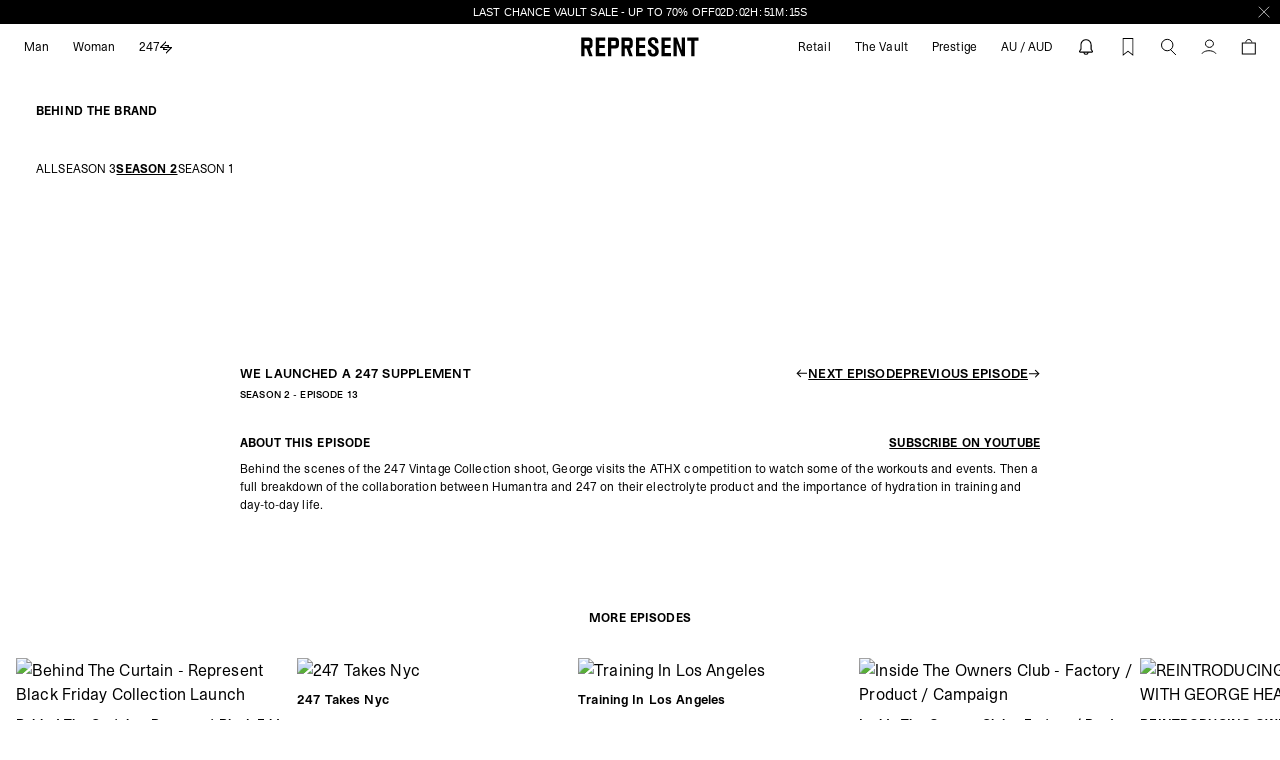

--- FILE ---
content_type: text/html; charset=utf-8
request_url: https://au.representclo.com/blogs/behind-the-brand/season-2-ep-13-we-launched-a-247-supplement
body_size: 89614
content:


<!doctype html>
<html
  class="overflow-x-hidden no-js"
  lang="en"
  x-data="{ mobileMenu: false, noScroll: false }"
  :class="noScroll !== false ? 'overflow-hidden' : ''"
>
  <head>
    


    <!-- BEGIN NOVEL SNIPPET -->
    
    <!-- END NOVEL SNIPPET -->
    
    

    
    
    <style>
      .venn-left-content h3,
      .venn-left-content p {
        margin: 0;
        float: left;
        padding-right: 15px;
        line-height: 22px;
        color: #fff;
      }
      .venn-deeplink-banner {
        background-color: #000;
        display: block;
        color: #fff;
        height: 6em;
        left: 0;
        bottom: 0 !important;
        position: fixed;
        width: 100%;
        padding: 18px 20px 20px;
        box-sizing: border-box;
        -webkit-box-sizing: border-box;
        -moz-box-sizing: border-box;
        overflow: auto;
        z-index: 2147483647;
        direction: ltr !important;
      }
      .venn-left-content {
        float: left;
        max-width: 75%;
        margin-right: 300px;
        word-break: break-all;
        top: 50%;
        margin-top: -20px;
      }
      .venn-left-content h3 {
        font-size: 18px;
      }
      .venn-left-content p {
        font-size: 12px;
      }
      .venn-left-content-div {
        position: absolute;
        top: 50%;
        margin-top: -20px;
      }
      .venn-right-content {
        float: right;
        max-width: 50%;
        margin-right: 150px;
        word-break: break-all;
      }
      .venn-play-store {
        float: left;
        padding-right: 0;
      }
      .venn-close-button {
        position: absolute;
        right: 10px;
        top: 2px;
        font-size: 20px;
        cursor: pointer;
        color: #fff;
      }
      .venn-right-content-div {
        float: right;
        position: absolute;
        top: 50%;
        margin-top: -15px;
        right: 35px;
      }
      .venn-app-icon {
        border-radius: 10%;
        max-height: 60px;
        max-width: 60px;
        margin-top: -10px;
      }
      
    </style>
    
    
    
    <link href="//au.representclo.com/cdn/shop/t/13/assets/STKBureauSans-Book.woff2?v=152927352124366410981746086601" as="font" type="font/woff2" crossorigin="anonymous" rel="preload">
    <link rel="stylesheet" href="//au.representclo.com/cdn/shop/t/13/assets/font.css?v=108776779803790048481756910813">
    <link rel="stylesheet" href="//au.representclo.com/cdn/shop/t/13/assets/bundle.dynamic.css?v=156616147614589273921768297421">
    
    <style>
  [js-flag-icon] {
    background-image: url('[data-uri]');
  }
</style>

    

    
      <script fetchpriority="high" defer src="//au.representclo.com/cdn/shop/t/13/assets/bundle.search.js?v=64135469240618367761753107434"></script>
    

    
      <script fetchpriority="high" defer src="//au.representclo.com/cdn/shop/t/13/assets/bundle.dayjs.js?v=129551829541683351851758553046"></script>
      <script fetchpriority="high" defer src="//au.representclo.com/cdn/shop/t/13/assets/bundle.pdp.js?v=180915260035994780661763466124"></script>
    
    <script fetchpriority="high" defer src="//au.representclo.com/cdn/shop/t/13/assets/bundle.dynamic.js?v=12840867590988842431764155706"></script>
    <script>
  function countryPopup() {
    document.getElementById('CountryLanguageDrawer').show();
  }

  window.localizationStrings = {
    country_name: 'Australia',
    country_iso_code: 'AU',
    country_currency_iso_code: 'AUD',
    country_currency_name: 'Australian Dollar',
    country_currency_symbol: '$',
  };

  window.variantStrings = {
    addToCart: `Select Size`,
    soldOut: `Sold out`,
    unavailable: `Unavailable`,
  };

  window.cartStrings = {
    addToCartError: `Error adding to Cart`,
    toastAddToCartSuccess: `<strong>{{ product_title }}</strong> has been added to your cart.`,
    addedToWishlist: "\u003cstrong\u003e__PRODUCT_TITLE__ - __VARIANT_TITLE__\u003c\/strong\u003e has been added to your wishlist successfully.",
    removeFromWishlist: "\u003cstrong\u003e__PRODUCT_TITLE__ - __VARIANT_TITLE__\u003c\/strong\u003e has been removed from your wishlist.",
  };

  window.routes = {
    cart_add_url: '/cart/add',
    cart_change_url: '/cart/change',
    cart_update_url: '/cart/update',
    cart_url: '/cart',
    predictive_search_url: '/search/suggest',
  };

  window.prestige = {
    button: {
      primary: `prestige-button prestige-button--primary`,
      secondary: `prestige-button prestige-button--secondary`
    }
  };

  window.displayCurrencyIsoCode = JSON.parse(true);
    window.countdownCutoff = false;
  

  var Shopify = Shopify || {};

  // ---------------------------------------------------------------------------
  // Money format handler
  // ---------------------------------------------------------------------------
  // Shopify.money_format = "$";
  
  Shopify.money_format = window.localizationStrings.country_currency_symbol + "{{amount}}";
  

  Shopify.formatMoney = function(cents, format) {
    if (typeof cents == 'string') { cents = cents.replace('.',''); }
    var value = '';
    var placeholderRegex = /\{\{\s*(\w+)\s*\}\}/;
    var formatString = (format || this.money_format);

    function defaultOption(opt, def) {
      return (typeof opt == 'undefined' ? def : opt);
    }

    function formatWithDelimiters(number, precision, thousands, decimal) {
      precision = defaultOption(precision, 2);
      thousands = defaultOption(thousands, ',');
      decimal   = defaultOption(decimal, '.');

      if (isNaN(number) || number == null) { return 0; }

      number = (number/100.0).toFixed(precision);

      var parts   = number.split('.'),
          dollars = parts[0].replace(/(\d)(?=(\d\d\d)+(?!\d))/g, '$1' + thousands),
          cents   = parts[1] ? (decimal + parts[1]) : '';

      return dollars + cents;
    }

    switch(formatString.match(placeholderRegex)[1]) {
      case 'amount':
        value = formatWithDelimiters(cents, 2);
        break;
      case 'amount_no_decimals':
        value = formatWithDelimiters(cents, 0);
        break;
      case 'amount_with_comma_separator':
        value = formatWithDelimiters(cents, 2, '.', ',');
        break;
      case 'amount_no_decimals_with_comma_separator':
        value = formatWithDelimiters(cents, 0, '.', ',');
        break;
    }

    return formatString.replace(placeholderRegex, value);
  };

  var cookies = {
      setCookie: function (name,value,days,domain = undefined) {
          var expires = "";
          if (days) {
              var date = new Date();
              date.setTime(date.getTime() + (days*24*60*60*1000));
              expires = "; expires=" + date.toUTCString();
          }
          document.cookie = name + "=" + (value || "")  + expires + `; ${domain ? `domain=${domain};` : ``} path=/`;
      },
      getCookie: function (name) {
          var nameEQ = name + "=";
          var ca = document.cookie.split(';');
          for(var i=0;i < ca.length;i++) {
              var c = ca[i];
              while (c.charAt(0)==' ') c = c.substring(1,c.length);
              if (c.indexOf(nameEQ) == 0) return c.substring(nameEQ.length,c.length);
          }
          return null;
      }
  }

  window.collapse = (element) => {
    return new Promise((resolve, reject) => {
      element.style.height = element.getBoundingClientRect().height + 'px';
      element.style.transitionProperty = 'height';
      element.style.transitionDuration = '250ms';
      element.style.transitionTimingFunction = 'cubic-bezier(0.4, 0.0, 0.2, 1)';
      element.style.overflow = 'hidden';
      const row = element.parentElement;
      const gap = window.getComputedStyle(row).rowGap;

      setTimeout(() => {
        element.style.setProperty('height', '0px');
        element.style.marginBottom = `-${gap}`;
      }, 25);

      const handleTransitionEnd = (e) => {
        if (e.propertyName === 'height') {
          element.removeEventListener('transitionend', handleTransitionEnd);
          element.setAttribute('hidden', '');
          resolve();
        }
      };

      element.addEventListener('transitionend', handleTransitionEnd);
    });
  };

  var htmlElement = document.documentElement;
  var userAgent = navigator.userAgent || navigator.vendor || window.opera;
  if (/android/i.test(userAgent)) {
      htmlElement.classList.add('android');
  } else if (/iPad|iPhone|iPod/.test(userAgent) && !window.MSStream) {
      htmlElement.classList.add('ios');
  } else {
      htmlElement.classList.add('other');
  }

  window.getQueryParams = (url) => {
    const queryString = url.split('?')[1] || '';
    return new URLSearchParams(queryString);
  }

  window.updateQueryParams = (url, params) => {
    const baseUrl = url.replace(/\?.*$/, '');
    const searchParams = window.getQueryParams(url);

    for (const key in params) {
    searchParams.set(key, encodeURIComponent(params[key]));
    }

    return `${baseUrl}?${searchParams.toString()}`;
  }

  window.isVideoPlaying = video => !!(video.currentTime > 0 && !video.paused && !video.ended && video.readyState > 2);

  /**
   * Site Performance helper functions.
   * - Helper functions to defer functonality for improved INP scores.
   * @see https://kurtextrem.de/posts/improve-inp/
   */

  /**
   * Defer a function to the next animation frame.
   */
  function waitForPaint() {
    return new Promise((resolve) => {
      setTimeout(resolve, 100) // Fallback for the case where the animation frame never fires.
      requestAnimationFrame(() => {
        yieldBefore(resolve)
      })
    })
  }

  /**
   * Yield the main thread to allow the browser to process any pending tasks.
   * @param {Object} options - Options for yielding.
   * @param {string} options.priority - The priority of the task. Can be 'user-blocking', 'background', 'user-visible.
   */
  function yieldToMain(options) {
    if ("scheduler" in window) {
      if ("yield" in scheduler) return scheduler.yield(options)
      if ("postTask" in scheduler) return scheduler.postTask(() => {}, options)
    }

    // `setTimeout` could suffer from being delayed for longer - so for browsers not supporting yield,
    // we guarantee execution for high priority actions, but it doesn't yield as trade-off.
    if (options?.priority === 'user-blocking') return Promise.resolve()

    return new Promise((resolve) => setTimeout(resolve))
  }

  /**
   * A helper function to yield before executing a function.
   * @param {Function} fn - The function to execute after yielding.
   * @param {Object} options - Options for yielding.
   * @param {string} options.priority - The priority of the task. Can be 'user-blocking', 'background', 'user-visible'.
   * @returns {Promise} - A promise that resolves when the function has been executed.
   */
  async function yieldBefore(fn, options) {
    await yieldToMain(options)
    return fn()
  }

  window.waitForPaint = waitForPaint;
  window.yieldToMain = yieldToMain;
  window.yieldBefore = yieldBefore;

  // Copy to clipboard function
  function CopyToClipboard(wrapper, id) {
    var wrapper = document.getElementById(wrapper);
    var r = document.createRange();
    r.selectNode(document.getElementById(id));
    window.getSelection().removeAllRanges();
    window.getSelection().addRange(r);
    document.execCommand('copy');
    window.getSelection().removeAllRanges();

    wrapper.classList.add('copied');
    setTimeout(() => {
      wrapper.classList.remove('copied');
    }, 3000);
  }
</script>

<script>
   window.SIZE_DISPLAY_STRATEGIES = {
     "numerical-size": {
         strategy: "1: GB, GG, IM, JE\n2: AD, AL, AT, BA, BE, BG, CH, CY, DE, DK, EE, ES, FI, FO, FR, GL, GR, HR, HU, IE, IS, LI, LT, LU, LV, MC, ME, MK, MT, NL, NO, PL, PT, RO, RS, SE, SI, SK, TR, CZ\n3: IT\n4: CA, US, AU, NZ, AE, AG, AI, AM, AO, AR, AW, AZ, BB, BD, BF, BH, BI, BJ, BL, BN, BO, BR, BS, BW, BZ, CG, CI, CK, CL, CM, CN, CO, CR, CV, CW, DJ, DM, DO, DZ, EC, EG, ET, FJ, FK, GA, GD, GE, GF, GH, GI, GM, GN, GP, GQ, GT, GW, GY, HK, HN, HT, ID, IL, IN, JM, JO, JP, KE, KG, KH, KM, KN, KR, KW, KY, LA, LB, LC, LK, LR, LS, MA, MD, MF, MN, MO, MQ, MS, MU, MV, MW, MX, MY, MZ, NA, NC, NG, NI, NP, NR, NU, OM, PA, PE, PF, PG, PH, PK, PY, QA, RE, RW, SA, SB, SC, SD, SG, SH, SL, SM, SN, SR, ST, SV, SX, SZ, TC, TD, TG, TH, TL, TM, TN, TO, TT, TV, TW, TZ, UG, UY, UZ, VA, VC, VE, VG, VN, VU, WF, WS, YT, ZA, ZM, ZW",
         hasUnisexSizes: false,
         positionForWomensSize: false
       },
     };

  /**
   * Legacy size formatting for stores without a strategy
   */
   window.legacyFormatVariantSize = function (size, showWomensSize = false) {
    const sizeParts = size.split(' / ');
    const domain = 'representclo-row.myshopify.com';

    if (domain === 'represent-clothing.myshopify.com') return sizeParts[0];
    if (domain === 'representclo-eu.myshopify.com') return sizeParts[1];

    return sizeParts[3] && showWomensSize ? sizeParts[3] : sizeParts[2];
  };

  /**
   * Format variant size based on regional display strategy
   *
   * @param {string} size - Raw size value (e.g. "UK3 / EU36 / US5")
   * @param {string} sizeDisplayStrategyHandle - Size strategy handle to apply formatting
   * @param {boolean} showWomensSize - Whether to show women's size if available
   *
   * @returns {string} Formatted size for current region
   */
  window.formatVariantSize = function (size, sizeDisplayStrategyHandle, showWomensSize = false) {
    const sizeParts = size.split(' / ');
    if (sizeParts.length <= 1) return size;

    // Get and validate strategy
    const displayStrategy = window.SIZE_DISPLAY_STRATEGIES[sizeDisplayStrategyHandle];

    if (!displayStrategy) {
      return window.legacyFormatVariantSize(size, showWomensSize);
    }

    // Process strategy
    const strategyLines = displayStrategy.strategy.split('\n');
    const shouldDisplayWomensSize = displayStrategy.hasUnisexSizes && showWomensSize;
    const womensSizePosition = displayStrategy.positionForWomensSize;

    let hasAppliedDisplayStrategy = false;
    let womensIndex = null;
    let selectedSize = size;

    // Find matching strategy and return size
    for (const line of strategyLines) {
      const [position, regions] = line.split(':').map(part => part.trim());
      const positionOneBased = parseInt(position, 10);
      const positionZeroBased = positionOneBased - 1;
      const countryList = regions.split(',').map(region => region.trim());

      if (countryList.includes(Shopify.country)) {
        selectedSize = sizeParts[positionZeroBased];
        hasAppliedDisplayStrategy = true;

        if (positionOneBased === womensSizePosition) {
          womensIndex = positionZeroBased;
        }
      }
    }

    if (shouldDisplayWomensSize && sizeParts[womensIndex] != null) {
      selectedSize = sizeParts[womensIndex];
    }

    if (!hasAppliedDisplayStrategy) {
      // Fallback to legacy format if no strategy matches
      return window.legacyFormatVariantSize(size, showWomensSize);
    }

    return selectedSize;
  };
</script>

<script>
    window.departmentPreference = 'mens';
    const cookieName = 'departmentPreference';
    const cookieDomain = 'representclo.com';
    const currentCookieValue = cookies.getCookie('departmentPreference');

    if (currentCookieValue) {
      window.departmentPreference = currentCookieValue;
    }
    const retrieveDepartmentContextFromShopify = true;
  
    if (retrieveDepartmentContextFromShopify) {
        window.departmentPreference = 'mens';
      
    }

    if (currentCookieValue !== window.departmentPreference) {
      cookies.setCookie(cookieName, window.departmentPreference, 365, cookieDomain);
    }
</script>


<script>
    window.menuPreference = null;
    const menuCookieName = 'menuPreference';
    const menuCookieDomain = 'representclo.com';
    const currentMenuCookieValue = cookies.getCookie(menuCookieName);

    if (currentMenuCookieValue) {
      window.menuPreference = currentMenuCookieValue;
    }

      window.menuPreference = '247';

    

    if (currentMenuCookieValue !== window.menuPreference) {
      cookies.setCookie(menuCookieName, window.menuPreference, 365, menuCookieDomain);
    }

</script>


  
  <script>
    window.rumv =
      window.rumv ||
      function () {
        (window.rumv.q = window.rumv.q || []).push(arguments);
      };
    (function (rum, vi, si, on) {
      var s = JSON.parse(sessionStorage.getItem('rumv') || '{"pageviews":0}');
      s.pageviews++;
      function isSafari() {
        var userAgent = navigator.userAgent.toLowerCase();
        return userAgent.indexOf('safari') > -1 && userAgent.indexOf('chrome') === -1;
      }
      if (isSafari()) {
        return;
      }
      function allowRum(pathname) {
        var deviceType = /Mobi|Android/i.test(navigator.userAgent)
          ? 'm'
          : /Tablet|iPad/i.test(navigator.userAgent)
          ? 't'
          : 'd';
        var rumMatches = [
          // [ regex, samplingrate(s) ]
          ['^/', 40],
        ];
        for (var i = 0; i < rumMatches.length; i++) {
          if (pathname.match(rumMatches[i][0])) {
            var rate = ~~(rumMatches[i][1][deviceType] || rumMatches[i][1]);
            return Math.floor(Math.random() * 100) < rate;
          }
        }

        return false;
      }
      if (s.dnt || (!s.urls && !allowRum(window.location.pathname))) {
        s.dnt = 1;
        return sessionStorage.setItem('rumv', JSON.stringify(s));
      }
      if (s.urls && s.regex && (s.page = eval('(' + s.regex + ')')(s.urls, vi.location.pathname)) && !s.page.type) {
        return sessionStorage.setItem('rumv', JSON.stringify(s));
      }

      vi.rumv.storage = s;
      var head = si.querySelector('head'),
        js = si.createElement('script');
      js.src = 'https://d5yoctgpv4cpx.cloudfront.net/' + rum + '/v4-' + vi.location.hostname + '.js';
      head.appendChild(js);
    })('RUM-EE983839C5', window, document, 'row.representclo.com');
  </script>







    
  <script>
    window.recentlyViewedStrings = {
      show: false,
      badge: 'Recently Viewed',
      domain: 'representclo.com',
      expires: 14,
      stored: 60,
      limit: 8,
      pageUrl: "\/pages\/recently-viewed",
      hidePageLinksIfEmpty: true,
    }
  </script>

  

  <script type="module" src="//au.representclo.com/cdn/shop/t/13/assets/recently-viewed.js?v=147288679640480013781764329893"></script>


    <meta name="google-site-verification" content="jriRxFYm8hwtbBGj5lwBPGQ9n3VGIm_b9icnM5DZUUM" />

    

    <meta charset="utf-8">
    <meta http-equiv="X-UA-Compatible" content="IE=edge">
    <meta name="theme-color" content="#ffffff">
    
      <meta name="viewport" content="width=device-width, initial-scale=1.0, maximum-scale=1.0, user-scalable=no">
    
<meta name="facebook-domain-verification" content="vynn1i6omwkisj1nsd8gt0yaknj34n">
      <meta name="google-site-verification" content="jriRxFYm8hwtbBGj5lwBPGQ9n3VGIm_b9icnM5DZUUM">
    <!-- Start of representclohelp Zendesk Widget script -->
    <script
      id="ze-snippet"
      src="https://static.zdassets.com/ekr/snippet.js?key=85ed42aa-ba07-4e50-ac0b-91a5b6db44e4"
      defer
    ></script>
    <!-- End of representclohelp Zendesk Widget script -->
    

    <meta name="google-site-verification" content="weENhZjBSojjXRO5HYZmzvmz49267FX4CzmmiiEqXIw">

    
      <link rel="canonical" href="https://au.representclo.com/blogs/behind-the-brand/season-2-ep-13-we-launched-a-247-supplement">
    

    <link
      rel="shortcut icon"
      href="https://sfycdn.speedsize.com/d31641c5-60cb-4a0b-8662-59094f81bb6e/https://au.representclo.com/cdn/shop/files/represent-favicon_c9635f61-2f1f-4a3a-8c8c-7b31359cf5aa.jpg?crop=center&height=32&v=1702473482&width=32"
      type="image/png"
    >
    <link rel="preconnect" href="https://cdn.shopify.com" crossorigin>

    


<link rel="canonical" href="https://au.representclo.com/blogs/behind-the-brand/season-2-ep-13-we-launched-a-247-supplement">

<link rel="alternate" hreflang="en-al" href="https://eu.representclo.com/blogs/behind-the-brand/season-2-ep-13-we-launched-a-247-supplement">
<link rel="alternate" hreflang="en-dz" href="https://eu.representclo.com/blogs/behind-the-brand/season-2-ep-13-we-launched-a-247-supplement">
<link rel="alternate" hreflang="en-at" href="https://eu.representclo.com/blogs/behind-the-brand/season-2-ep-13-we-launched-a-247-supplement">
<link rel="alternate" hreflang="en-be" href="https://eu.representclo.com/blogs/behind-the-brand/season-2-ep-13-we-launched-a-247-supplement">
<link rel="alternate" hreflang="en-ba" href="https://eu.representclo.com/blogs/behind-the-brand/season-2-ep-13-we-launched-a-247-supplement">
<link rel="alternate" hreflang="en-bg" href="https://eu.representclo.com/blogs/behind-the-brand/season-2-ep-13-we-launched-a-247-supplement">
<link rel="alternate" hreflang="en-hr" href="https://eu.representclo.com/blogs/behind-the-brand/season-2-ep-13-we-launched-a-247-supplement">
<link rel="alternate" hreflang="en-cy" href="https://eu.representclo.com/blogs/behind-the-brand/season-2-ep-13-we-launched-a-247-supplement">
<link rel="alternate" hreflang="en-dk" href="https://eu.representclo.com/blogs/behind-the-brand/season-2-ep-13-we-launched-a-247-supplement">
<link rel="alternate" hreflang="en-ee" href="https://eu.representclo.com/blogs/behind-the-brand/season-2-ep-13-we-launched-a-247-supplement">
<link rel="alternate" hreflang="en-fo" href="https://eu.representclo.com/blogs/behind-the-brand/season-2-ep-13-we-launched-a-247-supplement">
<link rel="alternate" hreflang="en-fi" href="https://eu.representclo.com/blogs/behind-the-brand/season-2-ep-13-we-launched-a-247-supplement">
<link rel="alternate" hreflang="en-fr" href="https://eu.representclo.com/blogs/behind-the-brand/season-2-ep-13-we-launched-a-247-supplement">

<link rel="alternate" hreflang="fr-fr" href="https://eu.representclo.com/fr/blogs/behind-the-brand/season-2-ep-13-we-launched-a-247-supplement">

<link rel="alternate" hreflang="en-de" href="https://eu.representclo.com/blogs/behind-the-brand/season-2-ep-13-we-launched-a-247-supplement">
<link rel="alternate" hreflang="de-de" href="https://eu.representclo.com/de/blogs/behind-the-brand/season-2-ep-13-we-launched-a-247-supplement">
<link rel="alternate" hreflang="en-gr" href="https://eu.representclo.com/blogs/behind-the-brand/season-2-ep-13-we-launched-a-247-supplement">
<link rel="alternate" hreflang="en-gl" href="https://eu.representclo.com/blogs/behind-the-brand/season-2-ep-13-we-launched-a-247-supplement">
<link rel="alternate" hreflang="en-hu" href="https://eu.representclo.com/blogs/behind-the-brand/season-2-ep-13-we-launched-a-247-supplement">
<link rel="alternate" hreflang="en-is" href="https://eu.representclo.com/blogs/behind-the-brand/season-2-ep-13-we-launched-a-247-supplement">
<link rel="alternate" hreflang="en-ie" href="https://eu.representclo.com/blogs/behind-the-brand/season-2-ep-13-we-launched-a-247-supplement">
<link rel="alternate" hreflang="en-it" href="https://eu.representclo.com/blogs/behind-the-brand/season-2-ep-13-we-launched-a-247-supplement">
<link rel="alternate" hreflang="en-lv" href="https://eu.representclo.com/blogs/behind-the-brand/season-2-ep-13-we-launched-a-247-supplement">
<link rel="alternate" hreflang="en-li" href="https://eu.representclo.com/blogs/behind-the-brand/season-2-ep-13-we-launched-a-247-supplement">
<link rel="alternate" hreflang="en-lt" href="https://eu.representclo.com/blogs/behind-the-brand/season-2-ep-13-we-launched-a-247-supplement">
<link rel="alternate" hreflang="en-lu" href="https://eu.representclo.com/blogs/behind-the-brand/season-2-ep-13-we-launched-a-247-supplement">
<link rel="alternate" hreflang="en-mt" href="https://eu.representclo.com/blogs/behind-the-brand/season-2-ep-13-we-launched-a-247-supplement">
<link rel="alternate" hreflang="en-md" href="https://eu.representclo.com/blogs/behind-the-brand/season-2-ep-13-we-launched-a-247-supplement">
<link rel="alternate" hreflang="en-mc" href="https://eu.representclo.com/blogs/behind-the-brand/season-2-ep-13-we-launched-a-247-supplement">
<link rel="alternate" hreflang="en-me" href="https://eu.representclo.com/blogs/behind-the-brand/season-2-ep-13-we-launched-a-247-supplement">
<link rel="alternate" hreflang="en-nl" href="https://eu.representclo.com/blogs/behind-the-brand/season-2-ep-13-we-launched-a-247-supplement">
<link rel="alternate" hreflang="en-mk" href="https://eu.representclo.com/blogs/behind-the-brand/season-2-ep-13-we-launched-a-247-supplement">
<link rel="alternate" hreflang="en-no" href="https://eu.representclo.com/blogs/behind-the-brand/season-2-ep-13-we-launched-a-247-supplement">
<link rel="alternate" hreflang="en-pl" href="https://eu.representclo.com/blogs/behind-the-brand/season-2-ep-13-we-launched-a-247-supplement">
<link rel="alternate" hreflang="en-pt" href="https://eu.representclo.com/blogs/behind-the-brand/season-2-ep-13-we-launched-a-247-supplement">
<link rel="alternate" hreflang="en-ro" href="https://eu.representclo.com/blogs/behind-the-brand/season-2-ep-13-we-launched-a-247-supplement">
<link rel="alternate" hreflang="en-rs" href="https://eu.representclo.com/blogs/behind-the-brand/season-2-ep-13-we-launched-a-247-supplement">
<link rel="alternate" hreflang="en-sk" href="https://eu.representclo.com/blogs/behind-the-brand/season-2-ep-13-we-launched-a-247-supplement">
<link rel="alternate" hreflang="en-si" href="https://eu.representclo.com/blogs/behind-the-brand/season-2-ep-13-we-launched-a-247-supplement">
<link rel="alternate" hreflang="en-es" href="https://eu.representclo.com/blogs/behind-the-brand/season-2-ep-13-we-launched-a-247-supplement">
<link rel="alternate" hreflang="en-se" href="https://eu.representclo.com/blogs/behind-the-brand/season-2-ep-13-we-launched-a-247-supplement">
<link rel="alternate" hreflang="en-ch" href="https://eu.representclo.com/blogs/behind-the-brand/season-2-ep-13-we-launched-a-247-supplement">
<link rel="alternate" hreflang="en-gb" href="https://uk.representclo.com/blogs/behind-the-brand/season-2-ep-13-we-launched-a-247-supplement">
<link rel="alternate" hreflang="en-us" href="https://representclo.com/blogs/behind-the-brand/season-2-ep-13-we-launched-a-247-supplement">
<link rel="alternate" hreflang="en-ca" href="https://ca.representclo.com/blogs/behind-the-brand/season-2-ep-13-we-launched-a-247-supplement">
<link rel="alternate" hreflang="en-au" href="https://au.representclo.com/blogs/behind-the-brand/season-2-ep-13-we-launched-a-247-supplement">
<link rel="alternate" hreflang="x-default" href="https://row.representclo.com/blogs/behind-the-brand/season-2-ep-13-we-launched-a-247-supplement">


    
      <meta
        name="description"
        content="Behind the scenes of the 247 Vintage Collection shoot, George visits the ATHX competition to watch some of the workouts and events. Then a full breakdown of the collaboration between Humantra and 247 on their electrolyte product and the importance of hydration in training and day-to-day life."
      >
    

    <style>
      :root {
        --primary-dark: #0d0e0e;
        --loop-returns-credit-banner: 80px;
        --loop-returns-credit-banner-mobile: 56px;
      }
      .bg-primary-dark {
        --tw-bg-opacity: 1;
        background-color: rgba(13, 14, 14, var(--tw-bg-opacity))
 !important;
      }
      .hover\:bg-primary-dark:hover {
        --tw-bg-opacity: 1;
        background-color: rgba(13, 14, 14, var(--tw-bg-opacity))
 !important;
      }
      
        #tote-app {
          display: none !important;
        }
      
    </style>
    <style>
  body .iti {
    display: block;
  }
  body .iti button {
    color: #ffffff;
    font-size: 12px;
  }
  body {
    --iti-path-flags-1x: url(https://sfycdn.speedsize.com/d31641c5-60cb-4a0b-8662-59094f81bb6e/https://au.representclo.com/cdn/shop/t/13/assets/flags.png?v=176046774857794082001708424732 );
    --iti-path-flags-2x: url(https://sfycdn.speedsize.com/d31641c5-60cb-4a0b-8662-59094f81bb6e/https://au.representclo.com/cdn/shop/t/13/assets/flags@2x.png?v=173185717324870068271708424733 );
  }
</style>


    <title>
      WE LAUNCHED A 247 SUPPLEMENT
        | REPRESENT  
    </title>

    <script>window.performance && window.performance.mark && window.performance.mark('shopify.content_for_header.start');</script><meta id="shopify-digital-wallet" name="shopify-digital-wallet" content="/67398762713/digital_wallets/dialog">
<meta name="shopify-checkout-api-token" content="a8eb80bc7b28766bec3801cd54d4728d">
<meta id="in-context-paypal-metadata" data-shop-id="67398762713" data-venmo-supported="false" data-environment="production" data-locale="en_US" data-paypal-v4="true" data-currency="AUD">
<link rel="alternate" type="application/atom+xml" title="Feed" href="/blogs/behind-the-brand.atom" />
<script async="async" src="/checkouts/internal/preloads.js?locale=en-AU"></script>
<link rel="preconnect" href="https://shop.app" crossorigin="anonymous">
<script async="async" src="https://shop.app/checkouts/internal/preloads.js?locale=en-AU&shop_id=67398762713" crossorigin="anonymous"></script>
<script id="apple-pay-shop-capabilities" type="application/json">{"shopId":67398762713,"countryCode":"GB","currencyCode":"AUD","merchantCapabilities":["supports3DS"],"merchantId":"gid:\/\/shopify\/Shop\/67398762713","merchantName":"REPRESENT | ROW ","requiredBillingContactFields":["postalAddress","email","phone"],"requiredShippingContactFields":["postalAddress","email","phone"],"shippingType":"shipping","supportedNetworks":["visa","maestro","masterCard","amex","discover","elo"],"total":{"type":"pending","label":"REPRESENT | ROW ","amount":"1.00"},"shopifyPaymentsEnabled":true,"supportsSubscriptions":true}</script>
<script id="shopify-features" type="application/json">{"accessToken":"a8eb80bc7b28766bec3801cd54d4728d","betas":["rich-media-storefront-analytics"],"domain":"au.representclo.com","predictiveSearch":true,"shopId":67398762713,"locale":"en"}</script>
<script>var Shopify = Shopify || {};
Shopify.shop = "representclo-row.myshopify.com";
Shopify.locale = "en";
Shopify.currency = {"active":"AUD","rate":"1.5264402"};
Shopify.country = "AU";
Shopify.theme = {"name":"represent-row\/main","id":138760257753,"schema_name":"Blank Shopify Theme","schema_version":"1.0.0","theme_store_id":null,"role":"main"};
Shopify.theme.handle = "null";
Shopify.theme.style = {"id":null,"handle":null};
Shopify.cdnHost = "au.representclo.com/cdn";
Shopify.routes = Shopify.routes || {};
Shopify.routes.root = "/";</script>
<script type="module">!function(o){(o.Shopify=o.Shopify||{}).modules=!0}(window);</script>
<script>!function(o){function n(){var o=[];function n(){o.push(Array.prototype.slice.apply(arguments))}return n.q=o,n}var t=o.Shopify=o.Shopify||{};t.loadFeatures=n(),t.autoloadFeatures=n()}(window);</script>
<script>
  window.ShopifyPay = window.ShopifyPay || {};
  window.ShopifyPay.apiHost = "shop.app\/pay";
  window.ShopifyPay.redirectState = null;
</script>
<script id="shop-js-analytics" type="application/json">{"pageType":"article"}</script>
<script defer="defer" async type="module" src="//au.representclo.com/cdn/shopifycloud/shop-js/modules/v2/client.init-shop-cart-sync_IZsNAliE.en.esm.js"></script>
<script defer="defer" async type="module" src="//au.representclo.com/cdn/shopifycloud/shop-js/modules/v2/chunk.common_0OUaOowp.esm.js"></script>
<script type="module">
  await import("//au.representclo.com/cdn/shopifycloud/shop-js/modules/v2/client.init-shop-cart-sync_IZsNAliE.en.esm.js");
await import("//au.representclo.com/cdn/shopifycloud/shop-js/modules/v2/chunk.common_0OUaOowp.esm.js");

  window.Shopify.SignInWithShop?.initShopCartSync?.({"fedCMEnabled":true,"windoidEnabled":true});

</script>
<script>
  window.Shopify = window.Shopify || {};
  if (!window.Shopify.featureAssets) window.Shopify.featureAssets = {};
  window.Shopify.featureAssets['shop-js'] = {"shop-cart-sync":["modules/v2/client.shop-cart-sync_DLOhI_0X.en.esm.js","modules/v2/chunk.common_0OUaOowp.esm.js"],"init-fed-cm":["modules/v2/client.init-fed-cm_C6YtU0w6.en.esm.js","modules/v2/chunk.common_0OUaOowp.esm.js"],"shop-button":["modules/v2/client.shop-button_BCMx7GTG.en.esm.js","modules/v2/chunk.common_0OUaOowp.esm.js"],"shop-cash-offers":["modules/v2/client.shop-cash-offers_BT26qb5j.en.esm.js","modules/v2/chunk.common_0OUaOowp.esm.js","modules/v2/chunk.modal_CGo_dVj3.esm.js"],"init-windoid":["modules/v2/client.init-windoid_B9PkRMql.en.esm.js","modules/v2/chunk.common_0OUaOowp.esm.js"],"init-shop-email-lookup-coordinator":["modules/v2/client.init-shop-email-lookup-coordinator_DZkqjsbU.en.esm.js","modules/v2/chunk.common_0OUaOowp.esm.js"],"shop-toast-manager":["modules/v2/client.shop-toast-manager_Di2EnuM7.en.esm.js","modules/v2/chunk.common_0OUaOowp.esm.js"],"shop-login-button":["modules/v2/client.shop-login-button_BtqW_SIO.en.esm.js","modules/v2/chunk.common_0OUaOowp.esm.js","modules/v2/chunk.modal_CGo_dVj3.esm.js"],"avatar":["modules/v2/client.avatar_BTnouDA3.en.esm.js"],"pay-button":["modules/v2/client.pay-button_CWa-C9R1.en.esm.js","modules/v2/chunk.common_0OUaOowp.esm.js"],"init-shop-cart-sync":["modules/v2/client.init-shop-cart-sync_IZsNAliE.en.esm.js","modules/v2/chunk.common_0OUaOowp.esm.js"],"init-customer-accounts":["modules/v2/client.init-customer-accounts_DenGwJTU.en.esm.js","modules/v2/client.shop-login-button_BtqW_SIO.en.esm.js","modules/v2/chunk.common_0OUaOowp.esm.js","modules/v2/chunk.modal_CGo_dVj3.esm.js"],"init-shop-for-new-customer-accounts":["modules/v2/client.init-shop-for-new-customer-accounts_JdHXxpS9.en.esm.js","modules/v2/client.shop-login-button_BtqW_SIO.en.esm.js","modules/v2/chunk.common_0OUaOowp.esm.js","modules/v2/chunk.modal_CGo_dVj3.esm.js"],"init-customer-accounts-sign-up":["modules/v2/client.init-customer-accounts-sign-up_D6__K_p8.en.esm.js","modules/v2/client.shop-login-button_BtqW_SIO.en.esm.js","modules/v2/chunk.common_0OUaOowp.esm.js","modules/v2/chunk.modal_CGo_dVj3.esm.js"],"checkout-modal":["modules/v2/client.checkout-modal_C_ZQDY6s.en.esm.js","modules/v2/chunk.common_0OUaOowp.esm.js","modules/v2/chunk.modal_CGo_dVj3.esm.js"],"shop-follow-button":["modules/v2/client.shop-follow-button_XetIsj8l.en.esm.js","modules/v2/chunk.common_0OUaOowp.esm.js","modules/v2/chunk.modal_CGo_dVj3.esm.js"],"lead-capture":["modules/v2/client.lead-capture_DvA72MRN.en.esm.js","modules/v2/chunk.common_0OUaOowp.esm.js","modules/v2/chunk.modal_CGo_dVj3.esm.js"],"shop-login":["modules/v2/client.shop-login_ClXNxyh6.en.esm.js","modules/v2/chunk.common_0OUaOowp.esm.js","modules/v2/chunk.modal_CGo_dVj3.esm.js"],"payment-terms":["modules/v2/client.payment-terms_CNlwjfZz.en.esm.js","modules/v2/chunk.common_0OUaOowp.esm.js","modules/v2/chunk.modal_CGo_dVj3.esm.js"]};
</script>
<script>(function() {
  var isLoaded = false;
  function asyncLoad() {
    if (isLoaded) return;
    isLoaded = true;
    var urls = ["https:\/\/d2r9py2hfy5mgp.cloudfront.net\/EF\/3B\/08\/218799C6C3-67398762713\/tagalys-shopify.js?v=20240108062800\u0026shop=representclo-row.myshopify.com","https:\/\/swymv3premium-01.azureedge.net\/code\/swym-shopify.js?shop=representclo-row.myshopify.com","https:\/\/swymv3premium-01.azureedge.net\/code\/swym-shopify.js?shop=representclo-row.myshopify.com","https:\/\/cdn-scripts.signifyd.com\/shopify\/script-tag.js?shop=representclo-row.myshopify.com","https:\/\/wisepops.net\/loader.js?v=3\u0026h=TKFwRGzdt4\u0026shop=representclo-row.myshopify.com","https:\/\/cdn.pushowl.com\/latest\/sdks\/pushowl-shopify.js?subdomain=representclo-row\u0026environment=production\u0026guid=67dad554-d47d-42bb-b7a0-c87c14b23581\u0026shop=representclo-row.myshopify.com"];
    for (var i = 0; i < urls.length; i++) {
      var s = document.createElement('script');
      s.type = 'text/javascript';
      s.async = true;
      s.src = urls[i];
      var x = document.getElementsByTagName('script')[0];
      x.parentNode.insertBefore(s, x);
    }
  };
  if(window.attachEvent) {
    window.attachEvent('onload', asyncLoad);
  } else {
    window.addEventListener('load', asyncLoad, false);
  }
})();</script>
<script id="__st">var __st={"a":67398762713,"offset":0,"reqid":"530b109d-11cc-4522-92ed-aedb9fa6447f-1768403315","pageurl":"au.representclo.com\/blogs\/behind-the-brand\/season-2-ep-13-we-launched-a-247-supplement","s":"articles-589641973977","u":"acdc329b4426","p":"article","rtyp":"article","rid":589641973977};</script>
<script>window.ShopifyPaypalV4VisibilityTracking = true;</script>
<script id="captcha-bootstrap">!function(){'use strict';const t='contact',e='account',n='new_comment',o=[[t,t],['blogs',n],['comments',n],[t,'customer']],c=[[e,'customer_login'],[e,'guest_login'],[e,'recover_customer_password'],[e,'create_customer']],r=t=>t.map((([t,e])=>`form[action*='/${t}']:not([data-nocaptcha='true']) input[name='form_type'][value='${e}']`)).join(','),a=t=>()=>t?[...document.querySelectorAll(t)].map((t=>t.form)):[];function s(){const t=[...o],e=r(t);return a(e)}const i='password',u='form_key',d=['recaptcha-v3-token','g-recaptcha-response','h-captcha-response',i],f=()=>{try{return window.sessionStorage}catch{return}},m='__shopify_v',_=t=>t.elements[u];function p(t,e,n=!1){try{const o=window.sessionStorage,c=JSON.parse(o.getItem(e)),{data:r}=function(t){const{data:e,action:n}=t;return t[m]||n?{data:e,action:n}:{data:t,action:n}}(c);for(const[e,n]of Object.entries(r))t.elements[e]&&(t.elements[e].value=n);n&&o.removeItem(e)}catch(o){console.error('form repopulation failed',{error:o})}}const l='form_type',E='cptcha';function T(t){t.dataset[E]=!0}const w=window,h=w.document,L='Shopify',v='ce_forms',y='captcha';let A=!1;((t,e)=>{const n=(g='f06e6c50-85a8-45c8-87d0-21a2b65856fe',I='https://cdn.shopify.com/shopifycloud/storefront-forms-hcaptcha/ce_storefront_forms_captcha_hcaptcha.v1.5.2.iife.js',D={infoText:'Protected by hCaptcha',privacyText:'Privacy',termsText:'Terms'},(t,e,n)=>{const o=w[L][v],c=o.bindForm;if(c)return c(t,g,e,D).then(n);var r;o.q.push([[t,g,e,D],n]),r=I,A||(h.body.append(Object.assign(h.createElement('script'),{id:'captcha-provider',async:!0,src:r})),A=!0)});var g,I,D;w[L]=w[L]||{},w[L][v]=w[L][v]||{},w[L][v].q=[],w[L][y]=w[L][y]||{},w[L][y].protect=function(t,e){n(t,void 0,e),T(t)},Object.freeze(w[L][y]),function(t,e,n,w,h,L){const[v,y,A,g]=function(t,e,n){const i=e?o:[],u=t?c:[],d=[...i,...u],f=r(d),m=r(i),_=r(d.filter((([t,e])=>n.includes(e))));return[a(f),a(m),a(_),s()]}(w,h,L),I=t=>{const e=t.target;return e instanceof HTMLFormElement?e:e&&e.form},D=t=>v().includes(t);t.addEventListener('submit',(t=>{const e=I(t);if(!e)return;const n=D(e)&&!e.dataset.hcaptchaBound&&!e.dataset.recaptchaBound,o=_(e),c=g().includes(e)&&(!o||!o.value);(n||c)&&t.preventDefault(),c&&!n&&(function(t){try{if(!f())return;!function(t){const e=f();if(!e)return;const n=_(t);if(!n)return;const o=n.value;o&&e.removeItem(o)}(t);const e=Array.from(Array(32),(()=>Math.random().toString(36)[2])).join('');!function(t,e){_(t)||t.append(Object.assign(document.createElement('input'),{type:'hidden',name:u})),t.elements[u].value=e}(t,e),function(t,e){const n=f();if(!n)return;const o=[...t.querySelectorAll(`input[type='${i}']`)].map((({name:t})=>t)),c=[...d,...o],r={};for(const[a,s]of new FormData(t).entries())c.includes(a)||(r[a]=s);n.setItem(e,JSON.stringify({[m]:1,action:t.action,data:r}))}(t,e)}catch(e){console.error('failed to persist form',e)}}(e),e.submit())}));const S=(t,e)=>{t&&!t.dataset[E]&&(n(t,e.some((e=>e===t))),T(t))};for(const o of['focusin','change'])t.addEventListener(o,(t=>{const e=I(t);D(e)&&S(e,y())}));const B=e.get('form_key'),M=e.get(l),P=B&&M;t.addEventListener('DOMContentLoaded',(()=>{const t=y();if(P)for(const e of t)e.elements[l].value===M&&p(e,B);[...new Set([...A(),...v().filter((t=>'true'===t.dataset.shopifyCaptcha))])].forEach((e=>S(e,t)))}))}(h,new URLSearchParams(w.location.search),n,t,e,['guest_login'])})(!0,!0)}();</script>
<script integrity="sha256-4kQ18oKyAcykRKYeNunJcIwy7WH5gtpwJnB7kiuLZ1E=" data-source-attribution="shopify.loadfeatures" defer="defer" src="//au.representclo.com/cdn/shopifycloud/storefront/assets/storefront/load_feature-a0a9edcb.js" crossorigin="anonymous"></script>
<script crossorigin="anonymous" defer="defer" src="//au.representclo.com/cdn/shopifycloud/storefront/assets/shopify_pay/storefront-65b4c6d7.js?v=20250812"></script>
<script data-source-attribution="shopify.dynamic_checkout.dynamic.init">var Shopify=Shopify||{};Shopify.PaymentButton=Shopify.PaymentButton||{isStorefrontPortableWallets:!0,init:function(){window.Shopify.PaymentButton.init=function(){};var t=document.createElement("script");t.src="https://au.representclo.com/cdn/shopifycloud/portable-wallets/latest/portable-wallets.en.js",t.type="module",document.head.appendChild(t)}};
</script>
<script data-source-attribution="shopify.dynamic_checkout.buyer_consent">
  function portableWalletsHideBuyerConsent(e){var t=document.getElementById("shopify-buyer-consent"),n=document.getElementById("shopify-subscription-policy-button");t&&n&&(t.classList.add("hidden"),t.setAttribute("aria-hidden","true"),n.removeEventListener("click",e))}function portableWalletsShowBuyerConsent(e){var t=document.getElementById("shopify-buyer-consent"),n=document.getElementById("shopify-subscription-policy-button");t&&n&&(t.classList.remove("hidden"),t.removeAttribute("aria-hidden"),n.addEventListener("click",e))}window.Shopify?.PaymentButton&&(window.Shopify.PaymentButton.hideBuyerConsent=portableWalletsHideBuyerConsent,window.Shopify.PaymentButton.showBuyerConsent=portableWalletsShowBuyerConsent);
</script>
<script data-source-attribution="shopify.dynamic_checkout.cart.bootstrap">document.addEventListener("DOMContentLoaded",(function(){function t(){return document.querySelector("shopify-accelerated-checkout-cart, shopify-accelerated-checkout")}if(t())Shopify.PaymentButton.init();else{new MutationObserver((function(e,n){t()&&(Shopify.PaymentButton.init(),n.disconnect())})).observe(document.body,{childList:!0,subtree:!0})}}));
</script>
<link id="shopify-accelerated-checkout-styles" rel="stylesheet" media="screen" href="https://au.representclo.com/cdn/shopifycloud/portable-wallets/latest/accelerated-checkout-backwards-compat.css" crossorigin="anonymous">
<style id="shopify-accelerated-checkout-cart">
        #shopify-buyer-consent {
  margin-top: 1em;
  display: inline-block;
  width: 100%;
}

#shopify-buyer-consent.hidden {
  display: none;
}

#shopify-subscription-policy-button {
  background: none;
  border: none;
  padding: 0;
  text-decoration: underline;
  font-size: inherit;
  cursor: pointer;
}

#shopify-subscription-policy-button::before {
  box-shadow: none;
}

      </style>

<script>window.performance && window.performance.mark && window.performance.mark('shopify.content_for_header.end');</script>

    <!-- /snippets/social-meta-tags.liquid -->




<meta property="og:site_name" content="REPRESENT | ROW ">
<meta property="og:url" content="https://au.representclo.com/blogs/behind-the-brand/season-2-ep-13-we-launched-a-247-supplement">
<meta property="og:title" content="WE LAUNCHED A 247 SUPPLEMENT">
<meta property="og:type" content="article">
<meta property="og:description" content="">

<meta property="og:image" content="http://au.representclo.com/cdn/shop/articles/Season-2-Ep-13_e80f25cb-6416-44d5-b20b-c20ae840d2b2.jpg?crop=center&height=1200&v=1719241832&width=1200">
<meta property="og:image:secure_url" content="https://sfycdn.speedsize.com/d31641c5-60cb-4a0b-8662-59094f81bb6e/https://au.representclo.com/cdn/shop/articles/Season-2-Ep-13_e80f25cb-6416-44d5-b20b-c20ae840d2b2.jpg?crop=center&height=1200&v=1719241832&width=1200">


<meta name="twitter:card" content="summary_large_image">
<meta name="twitter:title" content="WE LAUNCHED A 247 SUPPLEMENT">
<meta name="twitter:description" content="">


    
    <!-- Snippet for defining CSS variables for prestige membership card styles -->
<link href="//au.representclo.com/cdn/shop/t/13/assets/membership-card-member_332x.png?v=97403218126350731361764760662" as="image" media="(resolution: 1x)" rel="preload"><link href="//au.representclo.com/cdn/shop/t/13/assets/membership-card-member_664x.png?v=97403218126350731361764760662" as="image" media="(min-resolution: 2x)" rel="preload">

<style>
  .prestige-membership-card[tier="member"] {
    color: #00000059;
    --prestige-card-background: image-set(
      url(https://sfycdn.speedsize.com/d31641c5-60cb-4a0b-8662-59094f81bb6e/https://au.representclo.com/cdn/shop/t/13/assets/membership-card-member_332x.png?v=97403218126350731361764760662) 1x,
      url(https://sfycdn.speedsize.com/d31641c5-60cb-4a0b-8662-59094f81bb6e/https://au.representclo.com/cdn/shop/t/13/assets/membership-card-member_664x.png?v=97403218126350731361764760662) 2x
    );
  }

  .prestige-membership-card[tier="bronze"] {
    color: #00000059;
    --prestige-card-background: image-set(
      url(https://sfycdn.speedsize.com/d31641c5-60cb-4a0b-8662-59094f81bb6e/https://au.representclo.com/cdn/shop/t/13/assets/membership-card-bronze_332x.png?v=142727989095963129941764760660) 1x,
      url(https://sfycdn.speedsize.com/d31641c5-60cb-4a0b-8662-59094f81bb6e/https://au.representclo.com/cdn/shop/t/13/assets/membership-card-bronze_664x.png?v=142727989095963129941764760660) 2x
    );
  }

  .prestige-membership-card[tier="silver"] {
    color: #00000059;
    --prestige-card-background: image-set(
      url(https://sfycdn.speedsize.com/d31641c5-60cb-4a0b-8662-59094f81bb6e/https://au.representclo.com/cdn/shop/t/13/assets/membership-card-silver_332x.png?v=114220979496759045711764760663) 1x,
      url(https://sfycdn.speedsize.com/d31641c5-60cb-4a0b-8662-59094f81bb6e/https://au.representclo.com/cdn/shop/t/13/assets/membership-card-silver_664x.png?v=114220979496759045711764760663) 2x
    );
  }

  .prestige-membership-card[tier="gold"] {
    color: #00000059;
    --prestige-card-background: image-set(
      url(https://sfycdn.speedsize.com/d31641c5-60cb-4a0b-8662-59094f81bb6e/https://au.representclo.com/cdn/shop/t/13/assets/membership-card-gold_332x.png?v=35028104531951263231764760661) 1x,
      url(https://sfycdn.speedsize.com/d31641c5-60cb-4a0b-8662-59094f81bb6e/https://au.representclo.com/cdn/shop/t/13/assets/membership-card-gold_664x.png?v=35028104531951263231764760661) 2x
    );
  }

  .prestige-membership-card[tier="platinum"] {
    color: #00000059;
    --prestige-card-background: image-set(
      url(https://sfycdn.speedsize.com/d31641c5-60cb-4a0b-8662-59094f81bb6e/https://au.representclo.com/cdn/shop/t/13/assets/membership-card-platinum_332x.png?v=65089973455219500711764760663) 1x,
      url(https://sfycdn.speedsize.com/d31641c5-60cb-4a0b-8662-59094f81bb6e/https://au.representclo.com/cdn/shop/t/13/assets/membership-card-platinum_664x.png?v=65089973455219500711764760663) 2x
    );
  }

  .prestige-membership-card[tier="vip"] {
    color: #FFFFFF40;
    --prestige-card-background: image-set(
      url(https://sfycdn.speedsize.com/d31641c5-60cb-4a0b-8662-59094f81bb6e/https://au.representclo.com/cdn/shop/t/13/assets/membership-card-vip_332x.png?v=37427694616846768651764760664) 1x,
      url(https://sfycdn.speedsize.com/d31641c5-60cb-4a0b-8662-59094f81bb6e/https://au.representclo.com/cdn/shop/t/13/assets/membership-card-vip_664x.png?v=37427694616846768651764760664) 2x
    );
  }

  .prestige-membership-card__background {
    background: var(--prestige-card-background);
    background-size: cover;
    background-position: center;
    background-repeat: no-repeat;
  }

  /* Locked state */
  .prestige-membership-card[locked=true] {
    opacity: 0.5;
  }

  .prestige-membership-card[locked=true] .prestige-membership-card__background,
  .prestige-membership-card[locked=true] .prestige-membership-card__content {
    filter: blur(4px);
  }

</style>
    <link href="//au.representclo.com/cdn/shop/t/13/assets/member_r_icon_first_frame_74x.png?v=177473639161998098311764760659" as="image" media="(resolution: 1x)" rel="preload"><link href="//au.representclo.com/cdn/shop/t/13/assets/member_r_icon_first_frame_148x.png?v=177473639161998098311764760659" as="image" media="(min-resolution: 2x)" rel="preload">
<script src="//au.representclo.com/cdn/shop/t/13/assets/r-icon-lottie.js?v=8343117679097228341764760666" type="module"></script>
<script id="r-icon-lottie-data" type="application/json">
  {
    "member": {
      "1x_icon": "//au.representclo.com/cdn/shop/t/13/assets/member_r_icon_first_frame_74x.png?v=177473639161998098311764760659",
      "2x_icon": "//au.representclo.com/cdn/shop/t/13/assets/member_r_icon_first_frame_148x.png?v=177473639161998098311764760659",
      "lottie": "//au.representclo.com/cdn/shop/t/13/assets/member_r_icon_lottie.json?v=115447898361910075251764760659"
    },
    "bronze": {
      "1x_icon": "//au.representclo.com/cdn/shop/t/13/assets/bronze_r_icon_first_frame_74x.png?v=28979141666388463911764760656",
      "2x_icon": "//au.representclo.com/cdn/shop/t/13/assets/bronze_r_icon_first_frame_148x.png?v=28979141666388463911764760656",
      "lottie": "//au.representclo.com/cdn/shop/t/13/assets/bronze_r_icon_lottie.json?v=22469033225328508661764760657"
    },
    "silver": {
      "1x_icon": "//au.representclo.com/cdn/shop/t/13/assets/silver_r_icon_first_frame_74x.png?v=3513828709227065641764760667",
      "2x_icon": "//au.representclo.com/cdn/shop/t/13/assets/silver_r_icon_first_frame_148x.png?v=3513828709227065641764760667",
      "lottie": "//au.representclo.com/cdn/shop/t/13/assets/silver_r_icon_lottie.json?v=151275993538046463361764760668"
    },
    "gold": {
      "1x_icon": "//au.representclo.com/cdn/shop/t/13/assets/gold_r_icon_first_frame_74x.png?v=97025032257121898481764760657",
      "2x_icon": "//au.representclo.com/cdn/shop/t/13/assets/gold_r_icon_first_frame_148x.png?v=97025032257121898481764760657",
      "lottie": "//au.representclo.com/cdn/shop/t/13/assets/gold_r_icon_lottie.json?v=106674902212185386801764760658"
    },
    "platinum": {
      "1x_icon": "//au.representclo.com/cdn/shop/t/13/assets/platinum_r_icon_first_frame_74x.png?v=79354445045930491751764760665",
      "2x_icon": "//au.representclo.com/cdn/shop/t/13/assets/platinum_r_icon_first_frame_148x.png?v=79354445045930491751764760665",
      "lottie": "//au.representclo.com/cdn/shop/t/13/assets/platinum_r_icon_lottie.json?v=119256637868382712351764760666"
    },
    "vip": {
      "1x_icon": "//au.representclo.com/cdn/shop/t/13/assets/vip_r_icon_first_frame_74x.png?v=178256349360674335591764760669",
      "2x_icon": "//au.representclo.com/cdn/shop/t/13/assets/vip_r_icon_first_frame_148x.png?v=178256349360674335591764760669",
      "lottie": "//au.representclo.com/cdn/shop/t/13/assets/vip_r_icon_lottie.json?v=73898967824506658141764760669"
    }
  }
</script>



  <script src=" //au.representclo.com/cdn/shop/t/13/assets/tagalys-api-connector-2.1.4.min.js?v=74143671224114473571739353135" defer></script>

<script>
  var tagalysDisableLegacyScript = true; // This will disable the default script included via Shopify app Script Tags, thereby preventing conflicts with the new code.

   function setTagalysConfiguration() {
     Tagalys.setConfiguration({
       api: {
         serverUrl: "https://api-r3.tagalys.com",
         credentials: {
           clientCode: "EF3B08218799C6C3",
           apiKey: "a291c0803fdf0334e0338a9f731075d3",
         },
         storeId: "67398762713",
       },
       locale: "en",
       currency: {
           displayFormatter: "",
           code: "AUD",
           label: "$",
           fractionalDigits: 2,
           forceFractionalDigits: true,
       },
       analyticsStorageConsentProvided: function(){
  			// return true/false based on user's consent settings
  	    return true
  	  },
  	  track: true,
     });
   }

   function setPlatformConfigurationForTagalys() {
    Tagalys.setPlatformConfiguration({
      platform: "Shopify", // Shopify / Magento / BigCommerce
      countryCode: "AU",
      baseCountryCode: "CH",
      useStorefrontAPIForSecondaryMarkets: true, // equivalent of useStoreFrontAPIForProductPrices
      languageCode: "EN",
      useStorefrontAPIForLanguageCodes: [],
      // waitForStorefrontAPI: true,
      storefrontAPI: {
        accessToken: "6512d661075e37ec9bbaa5c5c1a4b4c0",
        myShopifyDomain: "representclo-row.myshopify.com" // ex: {shop}.myshopify.com
      },
      metafields: {
        products: [
          {
            namespace: "colour",
            key: "variants_count"
          },
          {
            namespace: "initial_bundle",
            key: "icon"
          },
          {
            namespace: "custom",
            key: "3d_model_url"
          },
          {
            namespace: "product",
            key: "label"
          },
          {
            namespace: "custom",
            key: "exclusive_store"
          },
          {
            namespace: "custom",
            key: "sub_category"
          },
          {
            namespace: "custom",
            key: "size_display_strategy"
          },
          {
            namespace: "filter",
            key: "discount"
          },
        ]
      }
    });
   }

   function onTagalysReady(callback) {
     if (window.Tagalys) {
       setTagalysConfiguration()
       setPlatformConfigurationForTagalys()
       callback()
     } else {
       window.addEventListener("DOMContentLoaded", function () {
         setTagalysConfiguration()
         setPlatformConfigurationForTagalys()
         callback()
       })
     }
   }

   onTagalysReady(function(){
     Tagalys.Analytics.trackPlatformEvents();
   });
</script>

    
    <link rel="preconnect" href="https://sfycdn.speedsize.com/" data-speedsize="auto">
  <!-- BEGIN app block: shopify://apps/elevar-conversion-tracking/blocks/dataLayerEmbed/bc30ab68-b15c-4311-811f-8ef485877ad6 -->



<script type="module" dynamic>
  const configUrl = "/a/elevar/static/configs/619acef6556d28f6ab355353ce96eb4377b54137/config.js";
  const config = (await import(configUrl)).default;
  const scriptUrl = config.script_src_app_theme_embed;

  if (scriptUrl) {
    const { handler } = await import(scriptUrl);

    await handler(
      config,
      {
        cartData: {
  marketId: "14980284633",
  attributes:{},
  cartTotal: "0.0",
  currencyCode:"AUD",
  items: []
}
,
        user: {cartTotal: "0.0",
    currencyCode:"AUD",customer: {},
}
,
        isOnCartPage:false,
        collectionView:null,
        searchResultsView:null,
        productView:null,
        checkoutComplete: null
      }
    );
  }
</script>


<!-- END app block --><!-- BEGIN app block: shopify://apps/powerful-form-builder/blocks/app-embed/e4bcb1eb-35b2-42e6-bc37-bfe0e1542c9d --><script type="text/javascript" hs-ignore data-cookieconsent="ignore">
  var Globo = Globo || {};
  var globoFormbuilderRecaptchaInit = function(){};
  var globoFormbuilderHcaptchaInit = function(){};
  window.Globo.FormBuilder = window.Globo.FormBuilder || {};
  window.Globo.FormBuilder.shop = {"configuration":{"money_format":"${{amount}}"},"pricing":{"features":{"bulkOrderForm":false,"cartForm":false,"fileUpload":2,"removeCopyright":false,"restrictedEmailDomains":false,"metrics":false}},"settings":{"copyright":"Powered by <a href=\"https://globosoftware.net\" target=\"_blank\">Globo</a> <a href=\"https://apps.shopify.com/form-builder-contact-form\" target=\"_blank\">Contact Form</a>","hideWaterMark":false,"reCaptcha":{"recaptchaType":"v2","siteKey":false,"languageCode":"en"},"hCaptcha":{"siteKey":false},"scrollTop":false,"customCssCode":"","customCssEnabled":false,"additionalColumns":[]},"encryption_form_id":1,"url":"https://form.globo.io/","CDN_URL":"https://dxo9oalx9qc1s.cloudfront.net","app_id":"1783207"};

  if(window.Globo.FormBuilder.shop.settings.customCssEnabled && window.Globo.FormBuilder.shop.settings.customCssCode){
    const customStyle = document.createElement('style');
    customStyle.type = 'text/css';
    customStyle.innerHTML = window.Globo.FormBuilder.shop.settings.customCssCode;
    document.head.appendChild(customStyle);
  }

  window.Globo.FormBuilder.forms = [];
    
      
      
      
      window.Globo.FormBuilder.forms[118613] = {"118613":{"elements":[{"id":"group-1","type":"group","label":"Page 1","description":"","elements":[{"id":"text","type":"text","label":"","placeholder":"Name","description":"","limitCharacters":false,"characters":100,"hideLabel":false,"keepPositionLabel":false,"required":true,"ifHideLabel":false,"inputIcon":"","columnWidth":50},{"id":"email","type":"email","label":"","placeholder":"Email","description":"","limitCharacters":false,"characters":100,"hideLabel":false,"keepPositionLabel":false,"required":true,"ifHideLabel":false,"inputIcon":"","columnWidth":50},{"id":"textarea-2","type":"textarea","label":"","placeholder":"Order Number (optional)","description":"","limitCharacters":false,"characters":100,"hideLabel":false,"keepPositionLabel":false,"required":false,"ifHideLabel":false,"columnWidth":100},{"id":"textarea","type":"textarea","label":"","placeholder":"Message","description":"","limitCharacters":false,"characters":100,"hideLabel":false,"keepPositionLabel":false,"required":true,"ifHideLabel":false,"columnWidth":100}]}],"errorMessage":{"required":"Please fill in field","invalid":"Invalid","invalidName":"Invalid name","invalidEmail":"Invalid email","invalidURL":"Invalid URL","invalidPhone":"Invalid phone","invalidNumber":"Invalid number","invalidPassword":"Invalid password","confirmPasswordNotMatch":"Confirmed password doesn't match","customerAlreadyExists":"Customer already exists","fileSizeLimit":"File size limit exceeded","fileNotAllowed":"File extension not allowed","requiredCaptcha":"Please, enter the captcha","requiredProducts":"Please select product","limitQuantity":"The number of products left in stock has been exceeded","shopifyInvalidPhone":"phone - Enter a valid phone number to use this delivery method","shopifyPhoneHasAlready":"phone - Phone has already been taken","shopifyInvalidProvice":"addresses.province - is not valid","otherError":"Something went wrong, please try again"},"appearance":{"layout":"boxed","width":600,"style":"flat","mainColor":"rgba(0,0,0,1)","headingColor":"#000","labelColor":"#000","descriptionColor":"rgba(0,0,0,1)","optionColor":"#000","paragraphColor":"#000","paragraphBackground":"#fff","background":"none","backgroundColor":"#FFF","backgroundImage":"","backgroundImageAlignment":"middle","floatingIcon":"\u003csvg aria-hidden=\"true\" focusable=\"false\" data-prefix=\"far\" data-icon=\"envelope\" class=\"svg-inline--fa fa-envelope fa-w-16\" role=\"img\" xmlns=\"http:\/\/www.w3.org\/2000\/svg\" viewBox=\"0 0 512 512\"\u003e\u003cpath fill=\"currentColor\" d=\"M464 64H48C21.49 64 0 85.49 0 112v288c0 26.51 21.49 48 48 48h416c26.51 0 48-21.49 48-48V112c0-26.51-21.49-48-48-48zm0 48v40.805c-22.422 18.259-58.168 46.651-134.587 106.49-16.841 13.247-50.201 45.072-73.413 44.701-23.208.375-56.579-31.459-73.413-44.701C106.18 199.465 70.425 171.067 48 152.805V112h416zM48 400V214.398c22.914 18.251 55.409 43.862 104.938 82.646 21.857 17.205 60.134 55.186 103.062 54.955 42.717.231 80.509-37.199 103.053-54.947 49.528-38.783 82.032-64.401 104.947-82.653V400H48z\"\u003e\u003c\/path\u003e\u003c\/svg\u003e","floatingText":"","displayOnAllPage":false,"position":"bottom right","formType":"normalForm"},"afterSubmit":{"action":"clearForm","message":"\u003ch4\u003eThanks for getting in touch!\u0026nbsp;\u003c\/h4\u003e\u003cp\u003e\u003cbr\u003e\u003c\/p\u003e\u003cp\u003eWe appreciate you contacting us. One of our colleagues will get back in touch with you soon!\u003c\/p\u003e\u003cp\u003e\u003cbr\u003e\u003c\/p\u003e\u003cp\u003eHave a great day!\u003c\/p\u003e","redirectUrl":"","enableGa":false,"gaEventCategory":"Form Builder by Globo","gaEventAction":"Submit","gaEventLabel":"Contact us form","enableFpx":false,"fpxTrackerName":""},"footer":{"description":"","previousText":"Previous","nextText":"Next","submitText":"Submit","resetButton":false,"resetButtonText":"Reset","submitFullWidth":true,"submitAlignment":"left"},"header":{"active":false,"title":"Contact us","description":"\u003cp\u003eLeave your message and we'll get back to you shortly.\u003c\/p\u003e"},"isStepByStepForm":true,"publish":{"requiredLogin":false,"requiredLoginMessage":"Please \u003ca href=\"\/account\/login\" title=\"login\"\u003elogin\u003c\/a\u003e to continue","publishType":"embedCode","embedCode":"\u003cdiv class=\"globo-formbuilder\" data-id=\"\"\u003e\u003c\/div\u003e","shortCode":"\u003cdiv class=\"globo-formbuilder\" data-id=\"\"\u003e\u003c\/div\u003e","popup":"\u003cdiv class=\"globo-formbuilder\" data-id=\"\"\u003e\u003c\/div\u003e","lightbox":"\u003cdiv class=\"globo-formbuilder\" data-id=\"\"\u003e\u003c\/div\u003e","enableAddShortCode":false,"selectPage":"index","selectPositionOnPage":"top","selectTime":"forever","setCookie":"1"},"reCaptcha":{"enable":false,"note":"Please make sure that you have set Google reCaptcha v2 Site key and Secret key in \u003ca href=\"\/admin\/settings\"\u003eSettings\u003c\/a\u003e"},"html":"\n\u003cdiv class=\"globo-form boxed-form globo-form-id-118613\" data-locale=\"en\" \u003e\n\n\u003cstyle\u003e\n\n\n\n.globo-form-id-118613 .globo-form-app{\n    max-width: 600px;\n    width: -webkit-fill-available;\n    \n    \n}\n\n.globo-form-id-118613 .globo-form-app .globo-heading{\n    color: #000\n}\n\n\n\n.globo-form-id-118613 .globo-form-app .globo-description,\n.globo-form-id-118613 .globo-form-app .header .globo-description{\n    color: rgba(0,0,0,1)\n}\n.globo-form-id-118613 .globo-form-app .globo-label,\n.globo-form-id-118613 .globo-form-app .globo-form-control label.globo-label,\n.globo-form-id-118613 .globo-form-app .globo-form-control label.globo-label span.label-content{\n    color: #000;\n    text-align: left !important;\n}\n.globo-form-id-118613 .globo-form-app .globo-label.globo-position-label{\n    height: 20px !important;\n}\n.globo-form-id-118613 .globo-form-app .globo-form-control .help-text.globo-description,\n.globo-form-id-118613 .globo-form-app .globo-form-control span.globo-description{\n    color: rgba(0,0,0,1)\n}\n.globo-form-id-118613 .globo-form-app .globo-form-control .checkbox-wrapper .globo-option,\n.globo-form-id-118613 .globo-form-app .globo-form-control .radio-wrapper .globo-option\n{\n    color: #000\n}\n.globo-form-id-118613 .globo-form-app .footer,\n.globo-form-id-118613 .globo-form-app .gfb__footer{\n    text-align:left;\n}\n.globo-form-id-118613 .globo-form-app .footer button,\n.globo-form-id-118613 .globo-form-app .gfb__footer button{\n    border:1px solid rgba(0,0,0,1);\n    \n        width:100%;\n    \n}\n.globo-form-id-118613 .globo-form-app .footer button.submit,\n.globo-form-id-118613 .globo-form-app .gfb__footer button.submit\n.globo-form-id-118613 .globo-form-app .footer button.checkout,\n.globo-form-id-118613 .globo-form-app .gfb__footer button.checkout,\n.globo-form-id-118613 .globo-form-app .footer button.action.loading .spinner,\n.globo-form-id-118613 .globo-form-app .gfb__footer button.action.loading .spinner{\n    background-color: rgba(0,0,0,1);\n    color : #ffffff;\n}\n.globo-form-id-118613 .globo-form-app .globo-form-control .star-rating\u003efieldset:not(:checked)\u003elabel:before {\n    content: url('data:image\/svg+xml; utf8, \u003csvg aria-hidden=\"true\" focusable=\"false\" data-prefix=\"far\" data-icon=\"star\" class=\"svg-inline--fa fa-star fa-w-18\" role=\"img\" xmlns=\"http:\/\/www.w3.org\/2000\/svg\" viewBox=\"0 0 576 512\"\u003e\u003cpath fill=\"rgba(0,0,0,1)\" d=\"M528.1 171.5L382 150.2 316.7 17.8c-11.7-23.6-45.6-23.9-57.4 0L194 150.2 47.9 171.5c-26.2 3.8-36.7 36.1-17.7 54.6l105.7 103-25 145.5c-4.5 26.3 23.2 46 46.4 33.7L288 439.6l130.7 68.7c23.2 12.2 50.9-7.4 46.4-33.7l-25-145.5 105.7-103c19-18.5 8.5-50.8-17.7-54.6zM388.6 312.3l23.7 138.4L288 385.4l-124.3 65.3 23.7-138.4-100.6-98 139-20.2 62.2-126 62.2 126 139 20.2-100.6 98z\"\u003e\u003c\/path\u003e\u003c\/svg\u003e');\n}\n.globo-form-id-118613 .globo-form-app .globo-form-control .star-rating\u003efieldset\u003einput:checked ~ label:before {\n    content: url('data:image\/svg+xml; utf8, \u003csvg aria-hidden=\"true\" focusable=\"false\" data-prefix=\"fas\" data-icon=\"star\" class=\"svg-inline--fa fa-star fa-w-18\" role=\"img\" xmlns=\"http:\/\/www.w3.org\/2000\/svg\" viewBox=\"0 0 576 512\"\u003e\u003cpath fill=\"rgba(0,0,0,1)\" d=\"M259.3 17.8L194 150.2 47.9 171.5c-26.2 3.8-36.7 36.1-17.7 54.6l105.7 103-25 145.5c-4.5 26.3 23.2 46 46.4 33.7L288 439.6l130.7 68.7c23.2 12.2 50.9-7.4 46.4-33.7l-25-145.5 105.7-103c19-18.5 8.5-50.8-17.7-54.6L382 150.2 316.7 17.8c-11.7-23.6-45.6-23.9-57.4 0z\"\u003e\u003c\/path\u003e\u003c\/svg\u003e');\n}\n.globo-form-id-118613 .globo-form-app .globo-form-control .star-rating\u003efieldset:not(:checked)\u003elabel:hover:before,\n.globo-form-id-118613 .globo-form-app .globo-form-control .star-rating\u003efieldset:not(:checked)\u003elabel:hover ~ label:before{\n    content : url('data:image\/svg+xml; utf8, \u003csvg aria-hidden=\"true\" focusable=\"false\" data-prefix=\"fas\" data-icon=\"star\" class=\"svg-inline--fa fa-star fa-w-18\" role=\"img\" xmlns=\"http:\/\/www.w3.org\/2000\/svg\" viewBox=\"0 0 576 512\"\u003e\u003cpath fill=\"rgba(0,0,0,1)\" d=\"M259.3 17.8L194 150.2 47.9 171.5c-26.2 3.8-36.7 36.1-17.7 54.6l105.7 103-25 145.5c-4.5 26.3 23.2 46 46.4 33.7L288 439.6l130.7 68.7c23.2 12.2 50.9-7.4 46.4-33.7l-25-145.5 105.7-103c19-18.5 8.5-50.8-17.7-54.6L382 150.2 316.7 17.8c-11.7-23.6-45.6-23.9-57.4 0z\"\u003e\u003c\/path\u003e\u003c\/svg\u003e')\n}\n.globo-form-id-118613 .globo-form-app .globo-form-control .radio-wrapper .radio-input:checked ~ .radio-label:after {\n    background: rgba(0,0,0,1);\n    background: radial-gradient(rgba(0,0,0,1) 40%, #fff 45%);\n}\n.globo-form-id-118613 .globo-form-app .globo-form-control .checkbox-wrapper .checkbox-input:checked ~ .checkbox-label:before {\n    border-color: rgba(0,0,0,1);\n    box-shadow: 0 4px 6px rgba(50,50,93,0.11), 0 1px 3px rgba(0,0,0,0.08);\n    background-color: rgba(0,0,0,1);\n}\n.globo-form-id-118613 .globo-form-app .step.-completed .step__number,\n.globo-form-id-118613 .globo-form-app .line.-progress,\n.globo-form-id-118613 .globo-form-app .line.-start{\n    background-color: rgba(0,0,0,1);\n}\n.globo-form-id-118613 .globo-form-app .checkmark__check,\n.globo-form-id-118613 .globo-form-app .checkmark__circle{\n    stroke: rgba(0,0,0,1);\n}\n.globo-form-id-118613 .floating-button{\n    background-color: rgba(0,0,0,1);\n}\n.globo-form-id-118613 .globo-form-app .globo-form-control .checkbox-wrapper .checkbox-input ~ .checkbox-label:before,\n.globo-form-app .globo-form-control .radio-wrapper .radio-input ~ .radio-label:after{\n    border-color : rgba(0,0,0,1);\n}\n.globo-form-id-118613 .flatpickr-day.selected, \n.globo-form-id-118613 .flatpickr-day.startRange, \n.globo-form-id-118613 .flatpickr-day.endRange, \n.globo-form-id-118613 .flatpickr-day.selected.inRange, \n.globo-form-id-118613 .flatpickr-day.startRange.inRange, \n.globo-form-id-118613 .flatpickr-day.endRange.inRange, \n.globo-form-id-118613 .flatpickr-day.selected:focus, \n.globo-form-id-118613 .flatpickr-day.startRange:focus, \n.globo-form-id-118613 .flatpickr-day.endRange:focus, \n.globo-form-id-118613 .flatpickr-day.selected:hover, \n.globo-form-id-118613 .flatpickr-day.startRange:hover, \n.globo-form-id-118613 .flatpickr-day.endRange:hover, \n.globo-form-id-118613 .flatpickr-day.selected.prevMonthDay, \n.globo-form-id-118613 .flatpickr-day.startRange.prevMonthDay, \n.globo-form-id-118613 .flatpickr-day.endRange.prevMonthDay, \n.globo-form-id-118613 .flatpickr-day.selected.nextMonthDay, \n.globo-form-id-118613 .flatpickr-day.startRange.nextMonthDay, \n.globo-form-id-118613 .flatpickr-day.endRange.nextMonthDay {\n    background: rgba(0,0,0,1);\n    border-color: rgba(0,0,0,1);\n}\n.globo-form-id-118613 .globo-paragraph,\n.globo-form-id-118613 .globo-paragraph * {\n    background: #fff !important;\n    color: #000 !important;\n    width: 100%!important;\n}\n\n\u003c\/style\u003e\n\u003cstyle\u003e\n    :root .globo-form-app[data-id=\"118613\"]{\n        --gfb-primary-color: rgba(0,0,0,1);\n        --gfb-form-width: 600px;\n        --gfb-font-family: inherit;\n        --gfb-font-style: inherit;\n        \n        --gfb-bg-color: #FFF;\n        --gfb-bg-position: top;\n        \n        \n    }\n\u003c\/style\u003e\n\u003cdiv class=\"globo-form-app boxed-layout gfb-style-flat\" data-id=118613\u003e\n    \u003cdiv class=\"header dismiss hidden\" onclick=\"Globo.FormBuilder.closeModalForm(this)\"\u003e\n        \u003csvg width=20 height=20 viewBox=\"0 0 20 20\" class=\"\" focusable=\"false\" aria-hidden=\"true\"\u003e\u003cpath d=\"M11.414 10l4.293-4.293a.999.999 0 1 0-1.414-1.414L10 8.586 5.707 4.293a.999.999 0 1 0-1.414 1.414L8.586 10l-4.293 4.293a.999.999 0 1 0 1.414 1.414L10 11.414l4.293 4.293a.997.997 0 0 0 1.414 0 .999.999 0 0 0 0-1.414L11.414 10z\" fill-rule=\"evenodd\"\u003e\u003c\/path\u003e\u003c\/svg\u003e\n    \u003c\/div\u003e\n    \u003cform class=\"g-container\" novalidate action=\"\/api\/front\/form\/118613\/send\" method=\"POST\" enctype=\"multipart\/form-data\" data-id=118613\u003e\n        \n            \n        \n        \n            \u003cdiv class=\"globo-formbuilder-wizard\" data-id=118613\u003e\n                \u003cdiv class=\"wizard__content\"\u003e\n                    \u003cheader class=\"wizard__header\"\u003e\n                        \u003cdiv class=\"wizard__steps\"\u003e\n                        \u003cnav class=\"steps hidden\"\u003e\n                            \n                            \n                                \n                            \n                            \n                                \n                                \n                                \n                                \n                                \u003cdiv class=\"step last \" data-element-id=\"group-1\"  data-step=\"0\" \u003e\n                                    \u003cdiv class=\"step__content\"\u003e\n                                        \u003cp class=\"step__number\"\u003e\u003c\/p\u003e\n                                        \u003csvg class=\"checkmark\" xmlns=\"http:\/\/www.w3.org\/2000\/svg\" width=52 height=52 viewBox=\"0 0 52 52\"\u003e\n                                            \u003ccircle class=\"checkmark__circle\" cx=\"26\" cy=\"26\" r=\"25\" fill=\"none\"\/\u003e\n                                            \u003cpath class=\"checkmark__check\" fill=\"none\" d=\"M14.1 27.2l7.1 7.2 16.7-16.8\"\/\u003e\n                                        \u003c\/svg\u003e\n                                        \u003cdiv class=\"lines\"\u003e\n                                            \n                                                \u003cdiv class=\"line -start\"\u003e\u003c\/div\u003e\n                                            \n                                            \u003cdiv class=\"line -background\"\u003e\n                                            \u003c\/div\u003e\n                                            \u003cdiv class=\"line -progress\"\u003e\n                                            \u003c\/div\u003e\n                                        \u003c\/div\u003e  \n                                    \u003c\/div\u003e\n                                \u003c\/div\u003e\n                            \n                        \u003c\/nav\u003e\n                        \u003c\/div\u003e\n                    \u003c\/header\u003e\n                    \u003cdiv class=\"panels\"\u003e\n                        \n                        \n                        \n                        \n                        \u003cdiv class=\"panel \" data-element-id=\"group-1\" data-id=118613  data-step=\"0\" style=\"padding-top:0\"\u003e\n                            \n                                \n                                    \n\n\n\n\n\n\n\n\n\n\n\n\u003cdiv class=\"globo-form-control layout-2-column\" \u003e\n    \u003clabel for=\"118613-text\" class=\"flat-label globo-label \"\u003e\u003cspan class=\"label-content\" data-label=\"\"\u003e\u003c\/span\u003e\u003cspan class=\"text-danger text-smaller\"\u003e *\u003c\/span\u003e\u003c\/label\u003e\n    \u003cdiv class=\"globo-form-input\"\u003e\n        \n        \u003cinput type=\"text\"  data-type=\"text\" class=\"flat-input\" id=\"118613-text\" name=\"text\" placeholder=\"Name\" presence  \u003e\n    \u003c\/div\u003e\n    \n    \u003csmall class=\"messages\"\u003e\u003c\/small\u003e\n\u003c\/div\u003e\n\n\n\n                                \n                                    \n\n\n\n\n\n\n\n\n\n\n\n\u003cdiv class=\"globo-form-control layout-2-column\" \u003e\n    \u003clabel for=\"118613-email\" class=\"flat-label globo-label \"\u003e\u003cspan class=\"label-content\" data-label=\"\"\u003e\u003c\/span\u003e\u003cspan class=\"text-danger text-smaller\"\u003e *\u003c\/span\u003e\u003c\/label\u003e\n    \u003cdiv class=\"globo-form-input\"\u003e\n        \n        \u003cinput type=\"text\"  data-type=\"email\" class=\"flat-input\" id=\"118613-email\" name=\"email\" placeholder=\"Email\" presence  \u003e\n    \u003c\/div\u003e\n    \n    \u003csmall class=\"messages\"\u003e\u003c\/small\u003e\n\u003c\/div\u003e\n\n\n                                \n                                    \n\n\n\n\n\n\n\n\n\n\n\n\u003cdiv class=\"globo-form-control layout-1-column\" \u003e\n    \u003clabel for=\"118613-textarea-2\" class=\"flat-label globo-label \"\u003e\u003cspan class=\"label-content\" data-label=\"\"\u003e\u003c\/span\u003e\u003cspan\u003e\u003c\/span\u003e\u003c\/label\u003e\n    \u003cdiv class=\"globo-form-input\"\u003e\n        \u003ctextarea id=\"118613-textarea-2\"  data-type=\"textarea\" class=\"flat-input\" rows=\"3\" name=\"textarea-2\" placeholder=\"Order Number (optional)\"   \u003e\u003c\/textarea\u003e\n    \u003c\/div\u003e\n    \n    \u003csmall class=\"messages\"\u003e\u003c\/small\u003e\n\u003c\/div\u003e\n\n\n                                \n                                    \n\n\n\n\n\n\n\n\n\n\n\n\u003cdiv class=\"globo-form-control layout-1-column\" \u003e\n    \u003clabel for=\"118613-textarea\" class=\"flat-label globo-label \"\u003e\u003cspan class=\"label-content\" data-label=\"\"\u003e\u003c\/span\u003e\u003cspan class=\"text-danger text-smaller\"\u003e *\u003c\/span\u003e\u003c\/label\u003e\n    \u003cdiv class=\"globo-form-input\"\u003e\n        \u003ctextarea id=\"118613-textarea\"  data-type=\"textarea\" class=\"flat-input\" rows=\"3\" name=\"textarea\" placeholder=\"Message\" presence  \u003e\u003c\/textarea\u003e\n    \u003c\/div\u003e\n    \n    \u003csmall class=\"messages\"\u003e\u003c\/small\u003e\n\u003c\/div\u003e\n\n\n                                \n                            \n                            \n                                \n                            \n                        \u003c\/div\u003e\n                        \n                    \u003c\/div\u003e\n                    \n                        \n                            \u003cp style=\"text-align: right;font-size:small;display: block !important;\"\u003ePowered by \u003ca href=\"https:\/\/globosoftware.net\" target=\"_blank\"\u003eGlobo\u003c\/a\u003e \u003ca href=\"https:\/\/apps.shopify.com\/form-builder-contact-form\" target=\"_blank\"\u003eContact Form\u003c\/a\u003e\u003c\/p\u003e\n                        \n                    \n                    \u003cdiv class=\"message error\" data-other-error=\"Something went wrong, please try again\"\u003e\n                        \u003cdiv class=\"content\"\u003e\u003c\/div\u003e\n                        \u003cdiv class=\"dismiss\" onclick=\"Globo.FormBuilder.dismiss(this)\"\u003e\n                            \u003csvg width=20 height=20 viewBox=\"0 0 20 20\" class=\"\" focusable=\"false\" aria-hidden=\"true\"\u003e\u003cpath d=\"M11.414 10l4.293-4.293a.999.999 0 1 0-1.414-1.414L10 8.586 5.707 4.293a.999.999 0 1 0-1.414 1.414L8.586 10l-4.293 4.293a.999.999 0 1 0 1.414 1.414L10 11.414l4.293 4.293a.997.997 0 0 0 1.414 0 .999.999 0 0 0 0-1.414L11.414 10z\" fill-rule=\"evenodd\"\u003e\u003c\/path\u003e\u003c\/svg\u003e\n                        \u003c\/div\u003e\n                    \u003c\/div\u003e\n                    \n                        \n                        \u003cdiv class=\"message success\"\u003e\n                            \u003cdiv class=\"content\"\u003e\u003ch4\u003eThanks for getting in touch!\u0026nbsp;\u003c\/h4\u003e\u003cp\u003e\u003cbr\u003e\u003c\/p\u003e\u003cp\u003eWe appreciate you contacting us. One of our colleagues will get back in touch with you soon!\u003c\/p\u003e\u003cp\u003e\u003cbr\u003e\u003c\/p\u003e\u003cp\u003eHave a great day!\u003c\/p\u003e\u003c\/div\u003e\n                            \u003cdiv class=\"dismiss\" onclick=\"Globo.FormBuilder.dismiss(this)\"\u003e\n                                \u003csvg width=20 height=20 width=20 height=20 viewBox=\"0 0 20 20\" class=\"\" focusable=\"false\" aria-hidden=\"true\"\u003e\u003cpath d=\"M11.414 10l4.293-4.293a.999.999 0 1 0-1.414-1.414L10 8.586 5.707 4.293a.999.999 0 1 0-1.414 1.414L8.586 10l-4.293 4.293a.999.999 0 1 0 1.414 1.414L10 11.414l4.293 4.293a.997.997 0 0 0 1.414 0 .999.999 0 0 0 0-1.414L11.414 10z\" fill-rule=\"evenodd\"\u003e\u003c\/path\u003e\u003c\/svg\u003e\n                            \u003c\/div\u003e\n                        \u003c\/div\u003e\n                        \n                    \n                    \u003cdiv class=\"gfb__footer wizard__footer\"\u003e\n                        \n                            \n                        \n                        \u003cbutton type=\"button\" class=\"action previous hidden flat-button\"\u003ePrevious\u003c\/button\u003e\n                        \u003cbutton type=\"button\" class=\"action next submit flat-button\" data-submitting-text=\"\" data-submit-text='\u003cspan class=\"spinner\"\u003e\u003c\/span\u003eSubmit' data-next-text=\"Next\" \u003e\u003cspan class=\"spinner\"\u003e\u003c\/span\u003eNext\u003c\/button\u003e\n                        \n                        \u003cp class=\"wizard__congrats-message\"\u003e\u003c\/p\u003e\n                    \u003c\/div\u003e\n                \u003c\/div\u003e\n            \u003c\/div\u003e\n        \n        \u003cinput type=\"hidden\" value=\"\" name=\"customer[id]\"\u003e\n        \u003cinput type=\"hidden\" value=\"\" name=\"customer[email]\"\u003e\n        \u003cinput type=\"hidden\" value=\"\" name=\"customer[name]\"\u003e\n        \u003cinput type=\"hidden\" value=\"\" name=\"page[title]\"\u003e\n        \u003cinput type=\"hidden\" value=\"\" name=\"page[href]\"\u003e\n        \u003cinput type=\"hidden\" value=\"\" name=\"_keyLabel\"\u003e\n    \u003c\/form\u003e\n    \n    \u003cdiv class=\"message success\"\u003e\n        \u003cdiv class=\"content\"\u003e\u003ch4\u003eThanks for getting in touch!\u0026nbsp;\u003c\/h4\u003e\u003cp\u003e\u003cbr\u003e\u003c\/p\u003e\u003cp\u003eWe appreciate you contacting us. One of our colleagues will get back in touch with you soon!\u003c\/p\u003e\u003cp\u003e\u003cbr\u003e\u003c\/p\u003e\u003cp\u003eHave a great day!\u003c\/p\u003e\u003c\/div\u003e\n        \u003cdiv class=\"dismiss\" onclick=\"Globo.FormBuilder.dismiss(this)\"\u003e\n            \u003csvg width=20 height=20 viewBox=\"0 0 20 20\" class=\"\" focusable=\"false\" aria-hidden=\"true\"\u003e\u003cpath d=\"M11.414 10l4.293-4.293a.999.999 0 1 0-1.414-1.414L10 8.586 5.707 4.293a.999.999 0 1 0-1.414 1.414L8.586 10l-4.293 4.293a.999.999 0 1 0 1.414 1.414L10 11.414l4.293 4.293a.997.997 0 0 0 1.414 0 .999.999 0 0 0 0-1.414L11.414 10z\" fill-rule=\"evenodd\"\u003e\u003c\/path\u003e\u003c\/svg\u003e\n        \u003c\/div\u003e\n    \u003c\/div\u003e\n    \n\u003c\/div\u003e\n\n\u003c\/div\u003e\n"}}[118613];
      
    
  
  window.Globo.FormBuilder.url = window.Globo.FormBuilder.shop.url;
  window.Globo.FormBuilder.CDN_URL = window.Globo.FormBuilder.shop.CDN_URL ?? window.Globo.FormBuilder.shop.url;
  window.Globo.FormBuilder.themeOs20 = true;
  window.Globo.FormBuilder.searchProductByJson = true;
  
  
  window.Globo.FormBuilder.__webpack_public_path_2__ = "https://cdn.shopify.com/extensions/019b3075-d506-7a96-8f59-5e04dadbeba5/powerful-form-builder-272/assets/";Globo.FormBuilder.page = {
    href : window.location.href,
    type: "article"
  };
  Globo.FormBuilder.page.title = document.title

  
  if(window.AVADA_SPEED_WHITELIST){
    const pfbs_w = new RegExp("powerful-form-builder", 'i')
    if(Array.isArray(window.AVADA_SPEED_WHITELIST)){
      window.AVADA_SPEED_WHITELIST.push(pfbs_w)
    }else{
      window.AVADA_SPEED_WHITELIST = [pfbs_w]
    }
  }

  Globo.FormBuilder.shop.configuration = Globo.FormBuilder.shop.configuration || {};
  Globo.FormBuilder.shop.configuration.money_format = "${{amount}}";
</script>
<script src="https://cdn.shopify.com/extensions/019b3075-d506-7a96-8f59-5e04dadbeba5/powerful-form-builder-272/assets/globo.formbuilder.index.js" defer="defer" data-cookieconsent="ignore"></script>




<!-- END app block --><!-- BEGIN app block: shopify://apps/attentive/blocks/attn-tag/8df62c72-8fe4-407e-a5b3-72132be30a0d --><script type="text/javascript" src="https://cdn.attn.tv/representclorow/dtag.js?source=app-embed" defer="defer"></script>


<!-- END app block --><!-- BEGIN app block: shopify://apps/yotpo-product-reviews/blocks/settings/eb7dfd7d-db44-4334-bc49-c893b51b36cf -->


  <script type="text/javascript" src="https://cdn-widgetsrepository.yotpo.com/v1/loader/srz40GxES6GyFF1P50Ff9CDTWehSMB6ld1EbNAU2?languageCode=en" async></script>



  
<!-- END app block --><script src="https://cdn.shopify.com/extensions/019bb8e1-d2b3-7982-95a9-038dcca54071/loop-returns-337/assets/onstore-block.js" type="text/javascript" defer="defer"></script>
<link href="https://cdn.shopify.com/extensions/019bb8e1-d2b3-7982-95a9-038dcca54071/loop-returns-337/assets/onstore-block.css" rel="stylesheet" type="text/css" media="all">
<link href="https://monorail-edge.shopifysvc.com" rel="dns-prefetch">
<script>(function(){if ("sendBeacon" in navigator && "performance" in window) {try {var session_token_from_headers = performance.getEntriesByType('navigation')[0].serverTiming.find(x => x.name == '_s').description;} catch {var session_token_from_headers = undefined;}var session_cookie_matches = document.cookie.match(/_shopify_s=([^;]*)/);var session_token_from_cookie = session_cookie_matches && session_cookie_matches.length === 2 ? session_cookie_matches[1] : "";var session_token = session_token_from_headers || session_token_from_cookie || "";function handle_abandonment_event(e) {var entries = performance.getEntries().filter(function(entry) {return /monorail-edge.shopifysvc.com/.test(entry.name);});if (!window.abandonment_tracked && entries.length === 0) {window.abandonment_tracked = true;var currentMs = Date.now();var navigation_start = performance.timing.navigationStart;var payload = {shop_id: 67398762713,url: window.location.href,navigation_start,duration: currentMs - navigation_start,session_token,page_type: "article"};window.navigator.sendBeacon("https://monorail-edge.shopifysvc.com/v1/produce", JSON.stringify({schema_id: "online_store_buyer_site_abandonment/1.1",payload: payload,metadata: {event_created_at_ms: currentMs,event_sent_at_ms: currentMs}}));}}window.addEventListener('pagehide', handle_abandonment_event);}}());</script>
<script id="web-pixels-manager-setup">(function e(e,d,r,n,o){if(void 0===o&&(o={}),!Boolean(null===(a=null===(i=window.Shopify)||void 0===i?void 0:i.analytics)||void 0===a?void 0:a.replayQueue)){var i,a;window.Shopify=window.Shopify||{};var t=window.Shopify;t.analytics=t.analytics||{};var s=t.analytics;s.replayQueue=[],s.publish=function(e,d,r){return s.replayQueue.push([e,d,r]),!0};try{self.performance.mark("wpm:start")}catch(e){}var l=function(){var e={modern:/Edge?\/(1{2}[4-9]|1[2-9]\d|[2-9]\d{2}|\d{4,})\.\d+(\.\d+|)|Firefox\/(1{2}[4-9]|1[2-9]\d|[2-9]\d{2}|\d{4,})\.\d+(\.\d+|)|Chrom(ium|e)\/(9{2}|\d{3,})\.\d+(\.\d+|)|(Maci|X1{2}).+ Version\/(15\.\d+|(1[6-9]|[2-9]\d|\d{3,})\.\d+)([,.]\d+|)( \(\w+\)|)( Mobile\/\w+|) Safari\/|Chrome.+OPR\/(9{2}|\d{3,})\.\d+\.\d+|(CPU[ +]OS|iPhone[ +]OS|CPU[ +]iPhone|CPU IPhone OS|CPU iPad OS)[ +]+(15[._]\d+|(1[6-9]|[2-9]\d|\d{3,})[._]\d+)([._]\d+|)|Android:?[ /-](13[3-9]|1[4-9]\d|[2-9]\d{2}|\d{4,})(\.\d+|)(\.\d+|)|Android.+Firefox\/(13[5-9]|1[4-9]\d|[2-9]\d{2}|\d{4,})\.\d+(\.\d+|)|Android.+Chrom(ium|e)\/(13[3-9]|1[4-9]\d|[2-9]\d{2}|\d{4,})\.\d+(\.\d+|)|SamsungBrowser\/([2-9]\d|\d{3,})\.\d+/,legacy:/Edge?\/(1[6-9]|[2-9]\d|\d{3,})\.\d+(\.\d+|)|Firefox\/(5[4-9]|[6-9]\d|\d{3,})\.\d+(\.\d+|)|Chrom(ium|e)\/(5[1-9]|[6-9]\d|\d{3,})\.\d+(\.\d+|)([\d.]+$|.*Safari\/(?![\d.]+ Edge\/[\d.]+$))|(Maci|X1{2}).+ Version\/(10\.\d+|(1[1-9]|[2-9]\d|\d{3,})\.\d+)([,.]\d+|)( \(\w+\)|)( Mobile\/\w+|) Safari\/|Chrome.+OPR\/(3[89]|[4-9]\d|\d{3,})\.\d+\.\d+|(CPU[ +]OS|iPhone[ +]OS|CPU[ +]iPhone|CPU IPhone OS|CPU iPad OS)[ +]+(10[._]\d+|(1[1-9]|[2-9]\d|\d{3,})[._]\d+)([._]\d+|)|Android:?[ /-](13[3-9]|1[4-9]\d|[2-9]\d{2}|\d{4,})(\.\d+|)(\.\d+|)|Mobile Safari.+OPR\/([89]\d|\d{3,})\.\d+\.\d+|Android.+Firefox\/(13[5-9]|1[4-9]\d|[2-9]\d{2}|\d{4,})\.\d+(\.\d+|)|Android.+Chrom(ium|e)\/(13[3-9]|1[4-9]\d|[2-9]\d{2}|\d{4,})\.\d+(\.\d+|)|Android.+(UC? ?Browser|UCWEB|U3)[ /]?(15\.([5-9]|\d{2,})|(1[6-9]|[2-9]\d|\d{3,})\.\d+)\.\d+|SamsungBrowser\/(5\.\d+|([6-9]|\d{2,})\.\d+)|Android.+MQ{2}Browser\/(14(\.(9|\d{2,})|)|(1[5-9]|[2-9]\d|\d{3,})(\.\d+|))(\.\d+|)|K[Aa][Ii]OS\/(3\.\d+|([4-9]|\d{2,})\.\d+)(\.\d+|)/},d=e.modern,r=e.legacy,n=navigator.userAgent;return n.match(d)?"modern":n.match(r)?"legacy":"unknown"}(),u="modern"===l?"modern":"legacy",c=(null!=n?n:{modern:"",legacy:""})[u],f=function(e){return[e.baseUrl,"/wpm","/b",e.hashVersion,"modern"===e.buildTarget?"m":"l",".js"].join("")}({baseUrl:d,hashVersion:r,buildTarget:u}),m=function(e){var d=e.version,r=e.bundleTarget,n=e.surface,o=e.pageUrl,i=e.monorailEndpoint;return{emit:function(e){var a=e.status,t=e.errorMsg,s=(new Date).getTime(),l=JSON.stringify({metadata:{event_sent_at_ms:s},events:[{schema_id:"web_pixels_manager_load/3.1",payload:{version:d,bundle_target:r,page_url:o,status:a,surface:n,error_msg:t},metadata:{event_created_at_ms:s}}]});if(!i)return console&&console.warn&&console.warn("[Web Pixels Manager] No Monorail endpoint provided, skipping logging."),!1;try{return self.navigator.sendBeacon.bind(self.navigator)(i,l)}catch(e){}var u=new XMLHttpRequest;try{return u.open("POST",i,!0),u.setRequestHeader("Content-Type","text/plain"),u.send(l),!0}catch(e){return console&&console.warn&&console.warn("[Web Pixels Manager] Got an unhandled error while logging to Monorail."),!1}}}}({version:r,bundleTarget:l,surface:e.surface,pageUrl:self.location.href,monorailEndpoint:e.monorailEndpoint});try{o.browserTarget=l,function(e){var d=e.src,r=e.async,n=void 0===r||r,o=e.onload,i=e.onerror,a=e.sri,t=e.scriptDataAttributes,s=void 0===t?{}:t,l=document.createElement("script"),u=document.querySelector("head"),c=document.querySelector("body");if(l.async=n,l.src=d,a&&(l.integrity=a,l.crossOrigin="anonymous"),s)for(var f in s)if(Object.prototype.hasOwnProperty.call(s,f))try{l.dataset[f]=s[f]}catch(e){}if(o&&l.addEventListener("load",o),i&&l.addEventListener("error",i),u)u.appendChild(l);else{if(!c)throw new Error("Did not find a head or body element to append the script");c.appendChild(l)}}({src:f,async:!0,onload:function(){if(!function(){var e,d;return Boolean(null===(d=null===(e=window.Shopify)||void 0===e?void 0:e.analytics)||void 0===d?void 0:d.initialized)}()){var d=window.webPixelsManager.init(e)||void 0;if(d){var r=window.Shopify.analytics;r.replayQueue.forEach((function(e){var r=e[0],n=e[1],o=e[2];d.publishCustomEvent(r,n,o)})),r.replayQueue=[],r.publish=d.publishCustomEvent,r.visitor=d.visitor,r.initialized=!0}}},onerror:function(){return m.emit({status:"failed",errorMsg:"".concat(f," has failed to load")})},sri:function(e){var d=/^sha384-[A-Za-z0-9+/=]+$/;return"string"==typeof e&&d.test(e)}(c)?c:"",scriptDataAttributes:o}),m.emit({status:"loading"})}catch(e){m.emit({status:"failed",errorMsg:(null==e?void 0:e.message)||"Unknown error"})}}})({shopId: 67398762713,storefrontBaseUrl: "https://row.representclo.com",extensionsBaseUrl: "https://extensions.shopifycdn.com/cdn/shopifycloud/web-pixels-manager",monorailEndpoint: "https://monorail-edge.shopifysvc.com/unstable/produce_batch",surface: "storefront-renderer",enabledBetaFlags: ["2dca8a86","a0d5f9d2"],webPixelsConfigList: [{"id":"1768358105","configuration":"{\"accountID\":\"DV-43338066067430743866\",\"trackerURL\":\"https:\/\/tracker.dema.ai\"}","eventPayloadVersion":"v1","runtimeContext":"STRICT","scriptVersion":"fd3b2445e559be0c27c4437264c45d86","type":"APP","apiClientId":309011283969,"privacyPurposes":["ANALYTICS"],"dataSharingAdjustments":{"protectedCustomerApprovalScopes":["read_customer_address","read_customer_email","read_customer_name","read_customer_phone","read_customer_personal_data"]}},{"id":"1556676825","configuration":"{\"isUserEvents\":\"enabled\",\"isSavePromiseDate\":\"enabled\"}","eventPayloadVersion":"v1","runtimeContext":"STRICT","scriptVersion":"50aa9f9dc9d66148302cf508df63168c","type":"APP","apiClientId":1461275,"privacyPurposes":["ANALYTICS","PREFERENCES"],"dataSharingAdjustments":{"protectedCustomerApprovalScopes":["read_customer_address","read_customer_email","read_customer_name","read_customer_personal_data","read_customer_phone"]}},{"id":"610762969","configuration":"{\"hash\":\"TKFwRGzdt4\",\"ingestion_url\":\"https:\/\/activity.wisepops.com\",\"goal_hash\":\"hR0Px3mDcujvNwC4DctsaxWWqs2ukniq\",\"loader_url\":\"https:\/\/wisepops.net\"}","eventPayloadVersion":"v1","runtimeContext":"STRICT","scriptVersion":"f2ebd2ee515d1c2407650eb3f3fbaa1c","type":"APP","apiClientId":461977,"privacyPurposes":["ANALYTICS","MARKETING","SALE_OF_DATA"],"dataSharingAdjustments":{"protectedCustomerApprovalScopes":["read_customer_personal_data"]}},{"id":"577110233","configuration":"{\"swymApiEndpoint\":\"https:\/\/swymstore-v3premium-01.swymrelay.com\",\"swymTier\":\"v3premium-01\"}","eventPayloadVersion":"v1","runtimeContext":"STRICT","scriptVersion":"5b6f6917e306bc7f24523662663331c0","type":"APP","apiClientId":1350849,"privacyPurposes":["ANALYTICS","MARKETING","PREFERENCES"],"dataSharingAdjustments":{"protectedCustomerApprovalScopes":["read_customer_email","read_customer_name","read_customer_personal_data","read_customer_phone"]}},{"id":"263258329","configuration":"{\"Enabled\":\"false\",\"UpdatedAt\":\"2025-07-07T17:12:00.229Z\",\"DeveloperPreview\":\"false\"}","eventPayloadVersion":"v1","runtimeContext":"STRICT","scriptVersion":"627a8feb11b2b1c64b507137aef7ee63","type":"APP","apiClientId":34646425601,"privacyPurposes":["ANALYTICS"],"dataSharingAdjustments":{"protectedCustomerApprovalScopes":["read_customer_address","read_customer_email","read_customer_name","read_customer_personal_data","read_customer_phone"]}},{"id":"247365849","configuration":"{\"env\":\"prod\"}","eventPayloadVersion":"v1","runtimeContext":"LAX","scriptVersion":"1a41e1eca09c95376c0b4a84ae3b11ef","type":"APP","apiClientId":3977633,"privacyPurposes":["ANALYTICS","MARKETING"],"dataSharingAdjustments":{"protectedCustomerApprovalScopes":["read_customer_address","read_customer_email","read_customer_name","read_customer_personal_data","read_customer_phone"]}},{"id":"181862617","configuration":"{ \"alias\": \"REPRESENTCLO_ROW\", \"apiKey\": \"ux4ung2maf2gh5lxklpkp.fc64n2iubntb63ae5o2db\" }","eventPayloadVersion":"v1","runtimeContext":"STRICT","scriptVersion":"089c563d4539df58b1e71259ac47d388","type":"APP","apiClientId":6779637,"privacyPurposes":["ANALYTICS","MARKETING","SALE_OF_DATA"],"dataSharingAdjustments":{"protectedCustomerApprovalScopes":["read_customer_address","read_customer_personal_data"]}},{"id":"109379801","configuration":"{\"subdomain\": \"representclo-row\"}","eventPayloadVersion":"v1","runtimeContext":"STRICT","scriptVersion":"3b2ebd05900ade53af350a1e59f367f9","type":"APP","apiClientId":1615517,"privacyPurposes":["ANALYTICS","MARKETING","SALE_OF_DATA"],"dataSharingAdjustments":{"protectedCustomerApprovalScopes":["read_customer_address","read_customer_email","read_customer_name","read_customer_personal_data","read_customer_phone"]}},{"id":"69468377","configuration":"{\"tagID\":\"2614186363871\"}","eventPayloadVersion":"v1","runtimeContext":"STRICT","scriptVersion":"18031546ee651571ed29edbe71a3550b","type":"APP","apiClientId":3009811,"privacyPurposes":["ANALYTICS","MARKETING","SALE_OF_DATA"],"dataSharingAdjustments":{"protectedCustomerApprovalScopes":["read_customer_address","read_customer_email","read_customer_name","read_customer_personal_data","read_customer_phone"]}},{"id":"45777113","configuration":"{\"config_url\": \"\/a\/elevar\/static\/configs\/619acef6556d28f6ab355353ce96eb4377b54137\/config.js\"}","eventPayloadVersion":"v1","runtimeContext":"STRICT","scriptVersion":"ab86028887ec2044af7d02b854e52653","type":"APP","apiClientId":2509311,"privacyPurposes":[],"dataSharingAdjustments":{"protectedCustomerApprovalScopes":["read_customer_address","read_customer_email","read_customer_name","read_customer_personal_data","read_customer_phone"]}},{"id":"28311769","eventPayloadVersion":"1","runtimeContext":"LAX","scriptVersion":"2","type":"CUSTOM","privacyPurposes":["ANALYTICS","MARKETING","SALE_OF_DATA"],"name":"Elevar Checkout Tracking"},{"id":"29360345","eventPayloadVersion":"1","runtimeContext":"LAX","scriptVersion":"3","type":"CUSTOM","privacyPurposes":[],"name":"Signifyd"},{"id":"33292505","eventPayloadVersion":"1","runtimeContext":"LAX","scriptVersion":"2","type":"CUSTOM","privacyPurposes":[],"name":"Ometria"},{"id":"35127513","eventPayloadVersion":"1","runtimeContext":"LAX","scriptVersion":"4","type":"CUSTOM","privacyPurposes":[],"name":"Usedrop.io Drop Order Tracking"},{"id":"35389657","eventPayloadVersion":"1","runtimeContext":"LAX","scriptVersion":"1","type":"CUSTOM","privacyPurposes":[],"name":"Attentive Dtag"},{"id":"46301401","eventPayloadVersion":"1","runtimeContext":"LAX","scriptVersion":"1","type":"CUSTOM","privacyPurposes":[],"name":"Tagalys Order Tracking"},{"id":"50299097","eventPayloadVersion":"1","runtimeContext":"LAX","scriptVersion":"2","type":"CUSTOM","privacyPurposes":[],"name":"Upfluence AST"},{"id":"shopify-app-pixel","configuration":"{}","eventPayloadVersion":"v1","runtimeContext":"STRICT","scriptVersion":"0450","apiClientId":"shopify-pixel","type":"APP","privacyPurposes":["ANALYTICS","MARKETING"]},{"id":"shopify-custom-pixel","eventPayloadVersion":"v1","runtimeContext":"LAX","scriptVersion":"0450","apiClientId":"shopify-pixel","type":"CUSTOM","privacyPurposes":["ANALYTICS","MARKETING"]}],isMerchantRequest: false,initData: {"shop":{"name":"REPRESENT | ROW ","paymentSettings":{"currencyCode":"USD"},"myshopifyDomain":"representclo-row.myshopify.com","countryCode":"GB","storefrontUrl":"https:\/\/au.representclo.com"},"customer":null,"cart":null,"checkout":null,"productVariants":[],"purchasingCompany":null},},"https://au.representclo.com/cdn","7cecd0b6w90c54c6cpe92089d5m57a67346",{"modern":"","legacy":""},{"shopId":"67398762713","storefrontBaseUrl":"https:\/\/row.representclo.com","extensionBaseUrl":"https:\/\/extensions.shopifycdn.com\/cdn\/shopifycloud\/web-pixels-manager","surface":"storefront-renderer","enabledBetaFlags":"[\"2dca8a86\", \"a0d5f9d2\"]","isMerchantRequest":"false","hashVersion":"7cecd0b6w90c54c6cpe92089d5m57a67346","publish":"custom","events":"[[\"page_viewed\",{}]]"});</script><script>
  window.ShopifyAnalytics = window.ShopifyAnalytics || {};
  window.ShopifyAnalytics.meta = window.ShopifyAnalytics.meta || {};
  window.ShopifyAnalytics.meta.currency = 'AUD';
  var meta = {"page":{"pageType":"article","resourceType":"article","resourceId":589641973977,"requestId":"530b109d-11cc-4522-92ed-aedb9fa6447f-1768403315"}};
  for (var attr in meta) {
    window.ShopifyAnalytics.meta[attr] = meta[attr];
  }
</script>
<script class="analytics">
  (function () {
    var customDocumentWrite = function(content) {
      var jquery = null;

      if (window.jQuery) {
        jquery = window.jQuery;
      } else if (window.Checkout && window.Checkout.$) {
        jquery = window.Checkout.$;
      }

      if (jquery) {
        jquery('body').append(content);
      }
    };

    var hasLoggedConversion = function(token) {
      if (token) {
        return document.cookie.indexOf('loggedConversion=' + token) !== -1;
      }
      return false;
    }

    var setCookieIfConversion = function(token) {
      if (token) {
        var twoMonthsFromNow = new Date(Date.now());
        twoMonthsFromNow.setMonth(twoMonthsFromNow.getMonth() + 2);

        document.cookie = 'loggedConversion=' + token + '; expires=' + twoMonthsFromNow;
      }
    }

    var trekkie = window.ShopifyAnalytics.lib = window.trekkie = window.trekkie || [];
    if (trekkie.integrations) {
      return;
    }
    trekkie.methods = [
      'identify',
      'page',
      'ready',
      'track',
      'trackForm',
      'trackLink'
    ];
    trekkie.factory = function(method) {
      return function() {
        var args = Array.prototype.slice.call(arguments);
        args.unshift(method);
        trekkie.push(args);
        return trekkie;
      };
    };
    for (var i = 0; i < trekkie.methods.length; i++) {
      var key = trekkie.methods[i];
      trekkie[key] = trekkie.factory(key);
    }
    trekkie.load = function(config) {
      trekkie.config = config || {};
      trekkie.config.initialDocumentCookie = document.cookie;
      var first = document.getElementsByTagName('script')[0];
      var script = document.createElement('script');
      script.type = 'text/javascript';
      script.onerror = function(e) {
        var scriptFallback = document.createElement('script');
        scriptFallback.type = 'text/javascript';
        scriptFallback.onerror = function(error) {
                var Monorail = {
      produce: function produce(monorailDomain, schemaId, payload) {
        var currentMs = new Date().getTime();
        var event = {
          schema_id: schemaId,
          payload: payload,
          metadata: {
            event_created_at_ms: currentMs,
            event_sent_at_ms: currentMs
          }
        };
        return Monorail.sendRequest("https://" + monorailDomain + "/v1/produce", JSON.stringify(event));
      },
      sendRequest: function sendRequest(endpointUrl, payload) {
        // Try the sendBeacon API
        if (window && window.navigator && typeof window.navigator.sendBeacon === 'function' && typeof window.Blob === 'function' && !Monorail.isIos12()) {
          var blobData = new window.Blob([payload], {
            type: 'text/plain'
          });

          if (window.navigator.sendBeacon(endpointUrl, blobData)) {
            return true;
          } // sendBeacon was not successful

        } // XHR beacon

        var xhr = new XMLHttpRequest();

        try {
          xhr.open('POST', endpointUrl);
          xhr.setRequestHeader('Content-Type', 'text/plain');
          xhr.send(payload);
        } catch (e) {
          console.log(e);
        }

        return false;
      },
      isIos12: function isIos12() {
        return window.navigator.userAgent.lastIndexOf('iPhone; CPU iPhone OS 12_') !== -1 || window.navigator.userAgent.lastIndexOf('iPad; CPU OS 12_') !== -1;
      }
    };
    Monorail.produce('monorail-edge.shopifysvc.com',
      'trekkie_storefront_load_errors/1.1',
      {shop_id: 67398762713,
      theme_id: 138760257753,
      app_name: "storefront",
      context_url: window.location.href,
      source_url: "//au.representclo.com/cdn/s/trekkie.storefront.55c6279c31a6628627b2ba1c5ff367020da294e2.min.js"});

        };
        scriptFallback.async = true;
        scriptFallback.src = '//au.representclo.com/cdn/s/trekkie.storefront.55c6279c31a6628627b2ba1c5ff367020da294e2.min.js';
        first.parentNode.insertBefore(scriptFallback, first);
      };
      script.async = true;
      script.src = '//au.representclo.com/cdn/s/trekkie.storefront.55c6279c31a6628627b2ba1c5ff367020da294e2.min.js';
      first.parentNode.insertBefore(script, first);
    };
    trekkie.load(
      {"Trekkie":{"appName":"storefront","development":false,"defaultAttributes":{"shopId":67398762713,"isMerchantRequest":null,"themeId":138760257753,"themeCityHash":"5892382982129372232","contentLanguage":"en","currency":"AUD"},"isServerSideCookieWritingEnabled":true,"monorailRegion":"shop_domain","enabledBetaFlags":["65f19447"]},"Session Attribution":{},"S2S":{"facebookCapiEnabled":false,"source":"trekkie-storefront-renderer","apiClientId":580111}}
    );

    var loaded = false;
    trekkie.ready(function() {
      if (loaded) return;
      loaded = true;

      window.ShopifyAnalytics.lib = window.trekkie;

      var originalDocumentWrite = document.write;
      document.write = customDocumentWrite;
      try { window.ShopifyAnalytics.merchantGoogleAnalytics.call(this); } catch(error) {};
      document.write = originalDocumentWrite;

      window.ShopifyAnalytics.lib.page(null,{"pageType":"article","resourceType":"article","resourceId":589641973977,"requestId":"530b109d-11cc-4522-92ed-aedb9fa6447f-1768403315","shopifyEmitted":true});

      var match = window.location.pathname.match(/checkouts\/(.+)\/(thank_you|post_purchase)/)
      var token = match? match[1]: undefined;
      if (!hasLoggedConversion(token)) {
        setCookieIfConversion(token);
        
      }
    });


        var eventsListenerScript = document.createElement('script');
        eventsListenerScript.async = true;
        eventsListenerScript.src = "//au.representclo.com/cdn/shopifycloud/storefront/assets/shop_events_listener-3da45d37.js";
        document.getElementsByTagName('head')[0].appendChild(eventsListenerScript);

})();</script>
<script
  defer
  src="https://au.representclo.com/cdn/shopifycloud/perf-kit/shopify-perf-kit-3.0.3.min.js"
  data-application="storefront-renderer"
  data-shop-id="67398762713"
  data-render-region="gcp-us-central1"
  data-page-type="article"
  data-theme-instance-id="138760257753"
  data-theme-name="Blank Shopify Theme"
  data-theme-version="1.0.0"
  data-monorail-region="shop_domain"
  data-resource-timing-sampling-rate="10"
  data-shs="true"
  data-shs-beacon="true"
  data-shs-export-with-fetch="true"
  data-shs-logs-sample-rate="1"
  data-shs-beacon-endpoint="https://au.representclo.com/api/collect"
></script>
</head>
  <style>
    body {
      --main-background: #ffffff;
    }
  </style>

  <body
    class="font-display article-video"
    :class="{'mobile-nav-open': mobileMenu}"
    data-hide-header-threshold="400"
    style="--header-height: 46px; --hide-header-threshold: 400;"
    x-data="
      {
        mobileSizeOpen: false,
        mobileSizeDenim1Open: false,
        mobileSizeDenim2Open: false,
        mobileSizeDenim3Open: false,
        mobileSizeDenim4Open: false,
        mobileSizeDenim5Open: false,
        mobileSizeDenim6Open: false,
        mobileSizeDenim7Open: false,
        mobileSizeDenim8Open: false,
        klarnaPopup: false,
        klarnaDisclaimer: true,
        giftcardPopup: false,
        prestigePopup: false,
        bundlesPopup: false,
        initialFitPopup: false,
        wishlistPopup: false,
        qproduct: null,
        wishlist: [],
        
        init(){
          window.swymPageLoad = function(){
            this.updateWishlist()
          }
          window.addEventListener('quickviewOpened', event => {
            this.qproduct = event.detail.product
          })

          window.addEventListener('wishlistUpdated', event => {
            this.inWishlist(this.qproduct)
          })
        },
        addToCart({ id, isUpsell, recentlyViewedSource } = {}){
          if (!id) {
            console.error('No ID provided for addToCart');
            return;
          }

          let object = {
            id,
            properties: {},
          };

          if (recentlyViewedSource) {
            object.properties._recently_viewed_source = recentlyViewedSource;
          }

          fetch(window.Shopify.routes.root + 'cart/add.js', {
            method: 'POST',
            headers: {
              'Content-Type': 'application/json'
            },
            body: JSON.stringify(object)
          })
          .then(response => {
            return response.json();
          })
          .then(response => {
            if(isUpsell){
              this.$dispatch('cart-updated',{ data: 'added', product: response.product_title })
            }else{
              this.$dispatch('cart-updated')
            }
            this.$dispatch('cart-drawer:open')
            this.$dispatch('cart-filter')
          })
          .catch((error) => {
            console.error('Error:', error);
          });
        },
        addToWishlist(epi,empi,du,cu){
          const self = this;
          swat.addToWishList({
            epi: epi,
            empi: empi,
            du: du,
          }, function(response) {
              self.updateWishlist()
            }, function(error) {
              console.log('no', error)
            });
        },
        updateWishlist(){
          const local = this;
          swat.fetch(function(allWishlistedProducts) {
            const products = allWishlistedProducts?.map(item => item.empi);
            local.wishlist = products;
            document.dispatchEvent(new CustomEvent('wishlistUpdated'));

            $dispatch('wishlistUpdated');
          }, function(error) {
            console.log('There was an error while fetching the wishlist', error)
          })
        },
        inWishlist(product){
          if(this.wishlist.length> 0 && this.wishlist.includes(product)){
            const wishlistIcon = document.querySelector('body .quickadd__wishlist');
            wishlistIcon.classList.add('wished');
          }
          return false
        },
        productInWishlist(product, $el){
          this.init()
          if(this.wishlist.length > 0 && this.wishlist.includes(product)){
            $el.classList.add('wished');
          }
          return false
        },
        isDiscounted(product) {
          if (!product.compare_at_price) {
            return false;
          }

          const price = typeof product.price == 'number' ? product.price : product.price.replace(/[^0-9\.]/g, '');
          const compare_at_price = typeof product.compare_at_price == 'number' ? product.compare_at_price : product.compare_at_price.replace(/[^0-9\.]/g, '');

          if(parseInt(price) < parseInt(compare_at_price)) {
            return true;
          }

          return false;
        },
      }
    "
  >
    <noscript>
      <div style="background: #f1c40f; color: #000000; font-size: 1rem; font-weight: 300; padding: 1rem; position: sticky; text-align: center; top: 0; z-index: 9999;">
        For full functionality of this site, it is necessary to enable JavaScript. Here are the
        <a
          href="https://www.enable-javascript.com/"
          target="_blank"
          style="color: #000000; font-weight: 700; text-decoration: underline;"
        >
          instructions how to enable JavaScript in your web browser</a
        >.
      </div>
    </noscript>

    <a class="skip-to-content-link visually-hidden" href="#MainContent">Skip to content</a>

    <div class="fixed top-0 left-0 right-0 w-full h-full opacity-0 pointer-events-none realVH -z-10"></div>

    <script type="module" src="//au.representclo.com/cdn/shop/t/13/assets/desktop-menu.js?v=91435658749612685331751535985"></script>
    <desktop-menu
      
        data-style="light-solid"
      

      data-active="0"
      data-theme="light"

      open="false"

      class="
        block fixed top-0 z-40 w-full

        text-xs whitespace-nowrap

        [body:not(.search\_open)_&[data-style='light-solid'][open='false']]:bg-white
        [body:not(.search\_open)_&[data-style*='light']]:text-black
        [body:not(.search\_open)_&[data-style*='light']_lottie-player_svg_path]:fill-black

        [body:not(.search\_open)_&[data-style='dark-solid'][open='false']]:bg-black
        [body:not(.search\_open)_&[data-style*='dark']]:text-white
        [body:not(.search\_open)_&[data-style*='dark']_lottie-player_svg_path]:fill-white
        [body:not(.search\_open)_&[data-style*='dark'][open='false']_wisp-button_.wisp\_count]:!bg-white
        [body:not(.search\_open)_&[data-style*='dark'][open='false']_wisp-button_.wisp\_count]:!text-black

        [body:not(.search\_open)_&[data-style='dynamic']:not([open='mobile'])]:text-white
        [body:not(.search\_open)_&[data-style*='dynamic']:not([open='mobile'])_lottie-player_svg_path]:fill-white

        [body:not(.search\_open)_&[data-style='dynamic'][open='false']]:not(.top-bar-animated):mix-blend-difference

        [body:not(.search\_open)_&[data-style*='dynamic'][open='false']_wisp-button_.wisp\_count]:!bg-white
        [body:not(.search\_open)_&[data-style*='dynamic'][open='false']_wisp-button_.wisp\_count]:!text-black

        

        [&[data-theme='light']:not([open='false'])_#firstLottie:has(img)]:flex
        [&[data-theme='light']:not([open='false'])_#secondLottie:has(img)]:hidden
        [&[data-theme='dark']:not([open='false'])_#firstLottie:has(img)]:hidden
        [&[data-theme='dark']:not([open='false'])_#secondLottie:has(img)]:flex

        [body.header\_sticky_&_#firstLottie:has(img)]:!flex
        [body.header\_sticky_&_#secondLottie:has(img)]:!hidden

        [&[data-theme='light']_[bg]]:bg-[rgba(255,255,255,0.995)]
        [&[data-theme='light']:not([open='false'])_nav[nav]]:text-black
        [&[data-theme='light']_ul[data-level='2']]:text-black
        [&[data-theme='light']:not([open='false'])_lottie-player_svg_path]:!fill-black
        [&[data-theme='light']_[border]]:border-[##EAE9E9]

        [&[data-theme='dark']_[bg]]:bg-[#242424]
        [&[data-theme='dark']:not([open='false'])_nav[nav]]:text-white
        [&[data-theme='dark']_ul[data-level='2']]:text-white
        [&[data-theme='dark']:not([open='false'])_lottie-player_svg_path]:!fill-white
        [&[data-theme='dark']_[border]]:border-[#414141]

        [&_[transition]]:transition-[background-color,border-color,opacity]
        [&_[transition]]:duration-300

        

        

        [&:not([open='false'])]:!transform-none
      "
    >
      <div id="shopify-section-top-bar-countdown" class="shopify-section">

  <script type="module" src="//au.representclo.com/cdn/shop/t/13/assets/top-bar-countdown.js?v=57992171077540930901729845300"></script>
  <top-bar-countdown
    class="
      relative z-50
      text-[11px] text-center uppercase
      grid items-center
      min-h-[24px]
      py-1 px-8
    "
    style="
      background: #000000;
      font-family: Arial, 'Helvetica Neue', Helvetica, sans-serif;
    "
  >
    <div
      class="
        w-full
        whitespace-nowrap
      "
      style="
        background: #000000;
        color: #ffffff;
      "
    >
      <a
        href="/collections/vault "
        class="
          flex items-center justify-center gap-2

          hover:opacity-7
        "
      >
        
          <span>LAST CHANCE VAULT SALE - UP TO 70% OFF</span>
        

        
          


  <div
    class="inline-flex"
    style="font-feature-settings: 'tnum'; font-variant-numeric: tabular-nums;"
    data-start="2026-01-16 18:00:00"
    
    x-data="countdownTimer_topbarcountdown"
    data-countdown-timer
  >
    <span digit x-text="time().days" class="!tracking-[-1px] ">00</span>
    <span class="ml-px ">d</span>
    
      <span class="mx-px ">:</span>
    
    <span digit x-text="time().hours" class="!tracking-[-1px] ">00</span>
    <span class="ml-px ">h</span>
    
      <span class="mx-px ">:</span>
    
    <span digit x-text="time().minutes" class="!tracking-[-1px] ">00</span>
    <span class="ml-px ">m</span>
    
      <span class="mx-px ">:</span>
    
    <span digit x-text="time().seconds" class="!tracking-[-1px] ">00</span>
    <span class="ml-px ">s</span>
  </div>

  <script>
    document.addEventListener('alpine:init', () => {
      Alpine.data('countdownTimer_topbarcountdown', () => ({
        expiry: new Date("2026-01-16T18:00:00+0000").getTime(),
        remaining: null,
        timeLeft: 0,
        utcTime: '',
        myInterval: '',

        init() {
          this.setRemaining();

          this.myInterval = setInterval(() => {
            this.setRemaining();
          }, 1000);
        },
        setRemaining() {
          this.utcTime = new Date().getTime();
          const diff = this.expiry - this.utcTime;
          this.remaining = parseInt(diff / 1000);

          if (this.remaining <= 0) {
            setTimeout(() => {
              document.querySelector('div[x-data="countdownTimer_topbarcountdown"]').classList.add('!hidden');
              document.querySelector('div[x-data="countdownTimer_topbarcountdown"]')
                .dispatchEvent(new CustomEvent('finish'));
            }, 1000);
            clearInterval(this.myInterval);
          }
        },
        days() {
          return {
            value: this.remaining / 86400,
            remaining: this.remaining % 86400,
          };
        },
        hours() {
          return {
            value: this.days().remaining / 3600,
            remaining: this.days().remaining % 3600,
          };
        },
        minutes() {
          return {
            value: this.hours().remaining / 60,
            remaining: this.hours().remaining % 60,
          };
        },
        seconds() {
          return {
            value: this.minutes().remaining,
          };
        },
        format(value) {
          return ('0' + parseInt(value)).slice(-2);
        },
        time(clear) {
          return {
            days: this.format(this.days().value),
            hours: this.format(this.hours().value),
            minutes: this.format(this.minutes().value),
            seconds: this.format(this.seconds().value),
          };
        },
      }));
    });
  </script>


        

        
      </a>
    </div>
    <button
      type="button"
      aria-label="Close"
      class="
        absolute top-1/2 right-0
        px-[10px] py-[6px]
        -translate-y-1/2
      "
    >
      
  <svg width="12" height="12" viewBox="0 0 18 17" fill="none" xmlns="http://www.w3.org/2000/svg" role="presentation" class="pointer-events-none">
    <line y1="-0.5" x2="22.6267" y2="-0.5" transform="matrix(0.70713 -0.707084 0.70713 0.707084 1 17)" stroke="#ffffff" />
    <line y1="-0.5" x2="22.6267" y2="-0.5" transform="matrix(0.70713 0.707084 -0.70713 0.707084 1 1)" stroke="#ffffff" />
  </svg>


    </button>
  </top-bar-countdown>
  <script>
    if (cookies.getCookie('topbar_countdown')) {
      document.querySelector('top-bar-countdown').remove();
    }
  </script>



</div>
      <div id="shopify-section-top-bar-animated" class="shopify-section">




</div>
      <div id="shopify-section-desktop-menu-header" class="shopify-section group peer">





<div
  transition

  class="
    relative
    grid grid-cols-[1fr,auto,1fr] gap-1 items-center
    px-6

    h-[63px] lg:h-[46px]

    [desktop-menu[data-theme='light'][open='desktop']_&]:bg-[rgba(255,255,255,0.995)]
    [desktop-menu[data-theme='dark'][open='desktop']_&]:bg-black
    [desktop-menu:not([open='false'])_&]:z-40

    [desktop-menu[open='mobile']_&]:bg-white

    !transition-none
    lg:!transition-[background-color,border-color,opacity]
  "
>
  <div
    bg
    transition

    bgdrop

    class="
      fixed inset-0 right-auto z-40
      w-1/2
      grid grid-cols-1 grid-rows-[var(--header-height),1fr]
    "
    style="display: none; opacity: 0;"
>
    <div>&nbsp;</div>
    <div
      border
      transition

      class="border-t border-solid"
    >
      &nbsp;
    </div>
  </div>

  <nav
    transition

    nav

    class="
      flex items-center
      h-full
      -ml-3

      lg:hidden
    "
  >
    <button
      btn-mobile
      data-notification="0"

      type="button"
      aria-expanded="false"
      aria-label="Open/Close Menu"
      data-type="hamburger"

      class="
        flex items-center justify-center
        h-full w-[42px]
        p-3 focus:outline-none
        relative

        before:absolute
        before:top-2
        before:right-1

        before:h-3
        before:w-3

        before:grid
        before:place-items-center

        before:leading-[12px]
        before:font-medium
        before:text-[8px]

        before:rounded-full

        before:content-[attr(data-notification)]
        before:opacity-0
        [&:not([data-notification='0'])]:before:opacity-100

      before:text-white
      before:!bg-[#AE0200]

      
      "
    >
      
  <svg
    class="hamburger pointer-events-none"
    width="18"
    height="10"
    viewBox="0 0 18 10"
    fill="none"
    xmlns="http://www.w3.org/2000/svg"
    role="presentation"
  >
    <line y1="1.35" x2="18" y2="1.35" stroke="currentColor" stroke-width="1.3" />
    <line y1="9.35" x2="18" y2="9.35" stroke="currentColor" stroke-width="1.3" />
  </svg>


    </button>
    <button
      btn-search="close"

      type="button"
      aria-label="Close Search"

      class="
        flex items-center justify-center
        h-full w-[42px]
        p-3 focus:outline-none

        lg:hidden
      "
      style="display: none;"
    >
      
  <svg
    class="pointer-events-none"
    xmlns="http://www.w3.org/2000/svg"
    width="16"
    height="16"
    viewBox="0 0 16 16"
    fill="none"
    role="presentation"
  >
    <path d="M2.49951 2.49953L13.5 13.5" stroke="currentColor"/>
    <path d="M2.49951 13.5005L13.5 2.5" stroke="currentColor"/>
  </svg>


    </button>

    
      <a
        btn-search="toggle"

        href="/search"

        role="button"
        aria-label="Search"

        class="
          flex items-center justify-center
          h-full
          p-3 focus:outline-none
        "
      >
        
  <svg
    class="search"
    width="16"
    height="18"
    viewBox="0 0 16 18"
    fill="none"
    xmlns="http://www.w3.org/2000/svg"
    role="presentation"
  >
    <circle cx="6.21825" cy="7.05418" r="5.71825" stroke="currentColor" />
    <path d="M14.9226 17.0027L9.32617 11.4062" stroke="currentColor" />
  </svg>


      </a>
    
  </nav>

  <nav
    transition

    nav

    class="
      hidden lg:block
      h-full
      -ml-3
      z-40
    "
  >
    <ul
      data-level="1"
      class="
        flex items-center
        h-full
      "
    >
      
        
          <li
            has-children="true"

            data-index="1"
            data-id="menu-1_desktop-dropdown"

            data-theme="light"

            class="
              h-full

              [&[open='true']>*:after]:bg-current
            "
            open="false"
          >
            <button
              aria-label="Expand Man"
              data-href="/collections/mens-new-arrivals-all"
              type="button"
              class="
                relative
                flex items-center justify-center
                gap-1
                h-full
                p-3
                select-none

                after:transition-colors
                after:duration-300
                after:ease-linear

                after:block
                after:absolute
                after:bottom-0
                after:left-1/2
                after:-translate-x-1/2
                after:h-px
                after:w-11
                after:bg-transparent
              "
            >Man
            </button>
          </li>
        
      
        
          <li
            has-children="true"

            data-index="2"
            data-id="menu-2_desktop-dropdown"

            data-theme="light"

            class="
              h-full

              [&[open='true']>*:after]:bg-current
            "
            open="false"
          >
            <button
              aria-label="Expand Woman"
              data-href="/collections/womens-new-arrivals"
              type="button"
              class="
                relative
                flex items-center justify-center
                gap-1
                h-full
                p-3
                select-none

                after:transition-colors
                after:duration-300
                after:ease-linear

                after:block
                after:absolute
                after:bottom-0
                after:left-1/2
                after:-translate-x-1/2
                after:h-px
                after:w-11
                after:bg-transparent
              "
            >Woman
            </button>
          </li>
        
      
        
          <li
            has-children="true"

            data-index="3"
            data-id="menu-3_desktop-dropdown"

            data-theme="light"

            class="
              h-full

              [&[open='true']>*:after]:bg-current
            "
            open="false"
          >
            <button
              aria-label="Expand 247"
              data-href="/collections/mens-247"
              type="button"
              class="
                relative
                flex items-center justify-center
                gap-1
                h-full
                p-3
                select-none

                after:transition-colors
                after:duration-300
                after:ease-linear

                after:block
                after:absolute
                after:bottom-0
                after:left-1/2
                after:-translate-x-1/2
                after:h-px
                after:w-11
                after:bg-transparent
              "
            >247
                
  <svg
    xmlns="http://www.w3.org/2000/svg"
    width="12"
    height="13"
    viewBox="0 0 12 13"
    fill="black"
    class="pointer-events-none"
  >
    <path d="M11.9999 6.7963C11.9999 6.85793 5.98032 13 5.98032 13L5.97846 11.31L6.00018 11.2876V11.2854L10.0781 7.08398H6.35822V7.08295H4.91693C4.87271 7.08295 4.8287 7.09208 4.78798 7.10997C4.77556 7.11542 4.7637 7.12094 4.75255 7.12661C4.65876 7.17433 4.59747 7.2755 4.56911 7.43005L4.48374 7.91183H7.98802L6.98499 8.92922H2.87086L3.13546 7.43005C3.15789 7.30495 3.18454 7.19038 3.21418 7.08302H0.00914378L0 6.17329L5.99225 0L5.98861 1.69561L1.92191 5.88553H7.11136C7.13608 5.88553 7.16058 5.88068 7.18358 5.8714C7.20652 5.86212 7.22809 5.85269 7.24752 5.8429C7.34131 5.79519 7.40261 5.69402 7.43097 5.53946L7.51633 5.05768H4.01205L5.01508 4.0403H9.12914L8.86454 5.53946C8.84268 5.66132 8.81668 5.77302 8.78796 5.87802V5.88553H11.9997C11.9997 5.88553 12 6.73467 12 6.7963H11.9999Z" fill="currentColor"/>
  </svg>


              
            </button>
          </li>
        
      
    </ul>
  </nav>

  
  <a
    fill

    href="/"
    class="
      z-40
      h-full
      flex items-center
    "
  >
    <span class="sr-only">REPRESENT | ROW </span>
    
<div class="relative">
        
        
          
            




<div
  id="firstLottie"
  class="flex items-center justify-center"
  style="width: 266px; height: 70px;"
>
  <lottie-player
    src="//au.representclo.com/cdn/shop/t/13/assets/247_logo.json?v=59106270818577470861705055377"
    background="transparent"
    speed="2"
    disableShadowDOM
  ></lottie-player>
</div>
<div
  id="secondLottie"
  class="flex items-center justify-center secondLottie hidden"
  style="width: 266px; height: 70px;"
>
  <lottie-player
    src="//au.representclo.com/cdn/shop/t/13/assets/247_logo.json?v=59106270818577470861705055377"
    background="transparent"
    speed="2"
    disableShadowDOM
  ></lottie-player>
</div>

<style>
  .secondLottie {
    width: 266px;
    height: 70px;
  }
  @media screen and (max-width: 767px) {
    #firstLottie,
    .secondLottie {
      width: 100% !important;
      max-width: 220px !important;
      height: 70px !important;
    }
  }
</style>

<script>
  document.addEventListener('DOMContentLoaded', function() {
    const firstL = document.querySelector('#firstLottie')
    const secondL = document.querySelector('#secondLottie')
    window.addEventListener('scroll', function() {
      if (window.scrollY > 0) {
        if (firstL) {
          firstL.classList.add('hidden');
        }
        if (secondL) {
          secondL.classList.remove('hidden');
        }
        // Check template and request.page_type here and modify the document.documentElement.classList accordingly
        
      } else {
        if (secondL) {
          secondL.classList.add('hidden');
        }
        if (firstL) {
          firstL.classList.remove('hidden');
        }
        // Check template and request.page_type here and modify the document.documentElement.classList accordingly
        
      }
    });
  })
</script>

          
        
      </div>
    
  </a>
  

  <nav
    transition

    nav

    class="
      flex justify-end
      h-full
      -mr-3
      z-40
    "
  >
    <ul
      class="
        flex items-center
        h-full
      "
    >
      
        <li
          class="
            h-full
            hidden

            lg:block
          "
        >
          <a
            href="/pages/retail"
            class="
              relative
              flex items-center justify-center
              h-full
              p-3
              select-none

              after:transition-colors
              after:duration-300
              after:ease-linear

              after:block
              after:absolute
              after:bottom-0
              after:left-1/2
              after:-translate-x-1/2
              after:h-px
              after:w-11
              after:bg-transparent

              hover:after:bg-current
            "
          >Retail</a>
        </li>
      
        <li
          class="
            h-full
            hidden

            lg:block
          "
        >
          <a
            href="/collections/vault"
            class="
              relative
              flex items-center justify-center
              h-full
              p-3
              select-none

              after:transition-colors
              after:duration-300
              after:ease-linear

              after:block
              after:absolute
              after:bottom-0
              after:left-1/2
              after:-translate-x-1/2
              after:h-px
              after:w-11
              after:bg-transparent

              hover:after:bg-current
            "
          >The Vault</a>
        </li>
      
        <li
          class="
            h-full
            hidden

            lg:block
          "
        >
          <a
            href="/pages/prestige"
            class="
              relative
              flex items-center justify-center
              h-full
              p-3
              select-none

              after:transition-colors
              after:duration-300
              after:ease-linear

              after:block
              after:absolute
              after:bottom-0
              after:left-1/2
              after:-translate-x-1/2
              after:h-px
              after:w-11
              after:bg-transparent

              hover:after:bg-current
            "
          >Prestige</a>
        </li>
      

      
      
        <li
          class="
            h-full
            hidden

            lg:block
          "
        >
          <button
            btn-country

            type="button"
            aria-label="shipping to"

            class="
              relative
              flex items-center justify-center
              h-full
              p-3
              select-none

              after:transition-colors
              after:duration-300
              after:ease-linear

              after:block
              after:absolute
              after:bottom-0
              after:left-1/2
              after:-translate-x-1/2
              after:h-px
              after:w-11
              after:bg-transparent

              hover:after:bg-current
            "
          >
            AU
            /
            AUD
          </button>
        </li>
      

      <script>
        window.wispStrings = {
          notificationLabel: 'Notifications'
        };
      </script>
      <script type="module" src="//au.representclo.com/cdn/shop/t/13/assets/wisp-button.js?v=167118683276142253991733129977"></script>
      <li
        class="
          h-full
          hidden

          lg:block
          lg:[&:not(:has(.wisp\_ready))]:hidden
        "
      >
        <wisp-button
          aria-label="Notifications"

          class="
            relative
            flex items-center justify-center
            h-full
            p-3
            select-none

            after:transition-colors
            after:duration-300
            after:ease-linear

            after:block
            after:absolute
            after:bottom-0
            after:left-1/2
            after:-translate-x-1/2
            after:h-px
            after:w-11
            after:bg-transparent

            hover:after:bg-current

            wisp

            focus:outline-none

            [&_.wisp\_count]:!top-2
            [&_.wisp\_count]:!right-2

            [&_.wisp\_count]:h-3
            [&_.wisp\_count]:w-3

            [&_.wisp\_count]:leading-[12px]
            [&_.wisp\_count]:font-medium
            [&_.wisp\_count]:text-[8px]

            [&_.wisp\_count]:!bg-[#AE0200]
            [&_.wisp\_count]:!text-white

            
          "
        >
          
  <svg viewBox="0 0 32 32" height="18" width="18" xmlns="http://www.w3.org/2000/svg">
    <g id="_28" data-name="28">
      <path d="m28.07 22.66-1.71-2.46a2 2 0 0 1 -.36-1.14v-7.06a10 10 0 0 0 -20 0v7.06a2 2 0 0 1 -.36 1.14l-1.71 2.46a2 2 0 0 0 1.48 3.34h5.69a5 5 0 0 0 9.8 0h5.69a2 2 0 0 0 1.48-3.34zm-12.07 5.34a3 3 0 0 1 -2.82-2h5.64a3 3 0 0 1 -2.82 2zm-10.59-4a.81.81 0 0 0 .12-.14l1.75-2.52a4 4 0 0 0 .72-2.28v-7.06a8 8 0 0 1 16 0v7.06a4 4 0 0 0 .72 2.28l1.75 2.52a.81.81 0 0 0 .12.14z" fill="currentColor"/>
    </g>
  </svg>


        </wisp-button>
      </li>

      <li class="hidden h-full lg:block">
        <a
          href="/pages/my-wishlist"
          aria-label="Wishlist"

          class="
            relative
            flex items-center justify-center
            h-full
            p-3
            select-none

            after:transition-colors
            after:duration-300
            after:ease-linear

            after:block
            after:absolute
            after:bottom-0
            after:left-1/2
            after:-translate-x-1/2
            after:h-px
            after:w-11
            after:bg-transparent

            hover:after:bg-current
          "
        >
          
  <svg id="" xmlns="http://www.w3.org/2000/svg" role="presentation" width="18" height="18" viewBox="0 0 18 18" fill="none" style="pointer-events: none;">
    <path fill="currentColor" d="M3.647 0v18L9 13.725 14.353 18V0H3.647ZM13.5 16.2 9 12.6l-4.5 3.6V.9h9v15.3Z"/>
  </svg>


          <div
            data-count="0"

            class="
              wishlist-count

              [&[data-count='0']]:hidden

              absolute
              top-2
              right-2

              h-3
              w-3

              leading-[12px]
              font-medium
              text-[8px]
              text-center

              bg-primary-dark
              text-white
              rounded-full
            "
          >
            <span aria-labelledby="swym-wishlist-label" aria-live="polite">0</span>
            <span class="sr-only" id="swym-wishlist-label">items</span>
          </div>
        </a>
      </li>

      <li
        class="
          h-full
          hidden

          
            lg:block
          
        "
      >
        <a
          btn-search="toggle"

          href="/search"

          role="button"
          aria-label="Search"

          class="
            relative
            flex items-center justify-center
            h-full
            p-3
            select-none

            after:transition-colors
            after:duration-300
            after:ease-linear

            after:block
            after:absolute
            after:bottom-0
            after:left-1/2
            after:-translate-x-1/2
            after:h-px
            after:w-11
            after:bg-transparent

            hover:after:bg-current
          "
        >
          
  <svg
    class="search"
    width="16"
    height="18"
    viewBox="0 0 16 18"
    fill="none"
    xmlns="http://www.w3.org/2000/svg"
    role="presentation"
  >
    <circle cx="6.21825" cy="7.05418" r="5.71825" stroke="currentColor" />
    <path d="M14.9226 17.0027L9.32617 11.4062" stroke="currentColor" />
  </svg>


        </a>
      </li>

      
        
          <li class="h-full"><a
              href="/account/login?return_url=%2Fpages%2Fprestige"
              title="Account"
              class="
                relative
                flex items-center justify-center
                h-full
                p-3
                select-none

                after:transition-colors
                after:duration-300
                after:ease-linear

                after:block
                after:absolute
                after:bottom-0
                after:left-1/2
                after:-translate-x-1/2
                after:h-px
                after:w-11
                after:bg-transparent

                hover:after:bg-current
              "
            >
              
  <svg xmlns="http://www.w3.org/2000/svg" width="16" height="16" viewBox="0 0 16 16" fill="none">
    <path d="M0.943726 14.4916C0.943726 14.4916 2.90113 11.6949 7.93444 11.6949C12.9678 11.6949 14.9252 14.4916 14.9252 14.4916" stroke="currentColor" stroke-linecap="round"/>
    <path d="M12.4378 4.7034C12.4378 6.71156 10.6806 8.39831 8.43781 8.39831C6.19503 8.39831 4.43781 6.71156 4.43781 4.7034C4.43781 2.69523 6.19503 1.00848 8.43781 1.00848C10.6806 1.00848 12.4378 2.69523 12.4378 4.7034Z" stroke="currentColor"/>
    </svg>


              <span class="sr-only">Account</span>
            </a>
          </li>
        
      

      <li class="h-full">
        <drawer-show
          drawer="cart-drawer"
          aria-controls="cart-drawer"
          class="h-full"
        >
          <a
            href="/cart"
            role="button"
            class="
              btn-cart focus-visible:outline-none

              relative
              flex items-center justify-center
              h-full
              p-3
              select-none

              after:transition-colors
              after:duration-300
              after:ease-linear

              after:block
              after:absolute
              after:bottom-0
              after:left-1/2
              after:-translate-x-1/2
              after:h-px
              after:w-11
              after:bg-transparent

              hover:after:bg-current
            "
            aria-label="Cart Toggle"
          >
            
  <svg width="15" height="16" viewBox="0 0 15 16" fill="none" xmlns="http://www.w3.org/2000/svg">
    <path d="M10.8032 3.50848C10.8032 1.85163 9.46008 0.508484 7.80322 0.508484C6.14637 0.508484 4.80322 1.85163 4.80322 3.50848" stroke="currentColor"/>
    <rect x="1.30322" y="4.00848" width="13" height="11" stroke="currentColor"/>
    </svg>


            <span
              id="cart_buble"
              class="
                hidden
                absolute top-2 right-[6px] text-[8px]
                flex items-center justify-center
                w-[11px] h-[11px]
                rounded-full
                bg-primary-dark text-white
              "
            >0</span>
          </a>
        </drawer-show>
      </li>
    </ul>
  </nav>
</div>

<style>
  #shopify-section-desktop-menu-header {
    background-color: transparent !important;
    height: 100%;
    position: sticky;
    top: 0;
    width: 100%;
    z-index: 40;
  }
  desktop-menu[open="desktop"] #shopify-section-desktop-menu-header {
    position: static;
  }
</style>


</div>
      <!-- BEGIN sections: desktop-menu-dropdowns -->
<div id="shopify-section-sections--18399071928537__desktop-menu-dropdown-1" class="shopify-section shopify-section-group-desktop-menu-dropdowns">


  <div
    id="menu-1_desktop-dropdown"
    class="
      absolute left-0 top-[var(--header-height)] w-1/2 z-40
      h-[calc(100vh-var(--header-height))]
      grid grid-cols-3 items-start
    "
    style="display: none; opacity: 0;"
  >
    <div
      class="
        col-span-1

        flex flex-col
        h-full
        overflow-y-auto
      "
    >
      <ul
        data-level="2"
        class="
          flex flex-col

          
            py-5
          

          [&:has(li[open='true'][has-children])+div>picture]:opacity-0
          [&:has(li[open='true'][data-target-show='true'])+div>picture]:opacity-0
        "
      >
        
        

        


  
  
    




<li class="-order-2" data-promo-link>
  <a
    href="/collections/vault"
    class="block pb-4 px-6">
    <div
      class="text-base leading-5 font-medium py-1 inline text-balance"
      style="color: #dd2424;"
      data-countdown
    >
      Enter The Vault Sale
    </div>
  </a>
</li>

  

  
  
    <li
    
    class="
      
        [&[open='true']>div:first-child>*]:!opacity-100
        [&[open='true']>div:first-child>*]:underline
      

      

      
      

      
        -order-2
        
      

      
    "
    open="false"
    data-target="new-arrivals"
    data-target-show="false"
  >
    <div
      class="
        relative
        flex items-center
      "
    >
      
        <a
          transition

          role="menuitem"
          aria-label="Navigate to #New Arrivals"

          href="/collections/mens-new-arrivals-all"
          class="
            flex items-center self-stretch justify-between
            select-none
            w-full
          "
          
        >
          <span
            class="
              px-6
              flex gap-2
              
                text-base font-medium leading-[22px] -tracking-[0.8px]
                py-1
              
            "
          >
            New Arrivals
            
          </span>

          
        </a>
      
    </div>

    
  </li>
  

  
  
    <li
    
    class="
      
        [&[open='true']>div:first-child>*]:!opacity-100
        [&[open='true']>div:first-child>*]:underline
      

      

      
      

      
        -order-2
        
      

      
    "
    open="false"
    data-target="fall-winter-25"
    data-target-show="false"
  >
    <div
      class="
        relative
        flex items-center
      "
    >
      
        <a
          transition

          role="menuitem"
          aria-label="Navigate to #Fall Winter &#39;25"

          href="/collections/fall-winter-25"
          class="
            flex items-center self-stretch justify-between
            select-none
            w-full
          "
          
        >
          <span
            class="
              px-6
              flex gap-2
              
                text-base font-medium leading-[22px] -tracking-[0.8px]
                py-1
              
            "
          >
            Fall Winter '25
            
          </span>

          
        </a>
      
    </div>

    
  </li>
  

  
  
    <li
    
    class="
      
        [&[open='true']>div:first-child>*]:!opacity-100
        [&[open='true']>div:first-child>*]:underline
      

      

      
      

      
        -order-2
        
      

      
    "
    open="false"
    data-target="owners-club"
    data-target-show="false"
  >
    <div
      class="
        relative
        flex items-center
      "
    >
      
        <a
          transition

          role="menuitem"
          aria-label="Navigate to #Owners Club"

          href="/collections/owners-club"
          class="
            flex items-center self-stretch justify-between
            select-none
            w-full
          "
          
        >
          <span
            class="
              px-6
              flex gap-2
              
                text-base font-medium leading-[22px] -tracking-[0.8px]
                py-1
              
            "
          >
            Owners Club
            
          </span>

          
        </a>
      
    </div>

    
  </li>
  

  
  
    <li
    
    class="
      
        [&[open='true']>div:first-child>*]:!opacity-100
        [&[open='true']>div:first-child>*]:underline
      

      

      
      

      
        -order-2
        
      

      
    "
    open="false"
    data-target="initial"
    data-target-show="false"
  >
    <div
      class="
        relative
        flex items-center
      "
    >
      
        <a
          transition

          role="menuitem"
          aria-label="Navigate to #Initial"

          href="/collections/initial"
          class="
            flex items-center self-stretch justify-between
            select-none
            w-full
          "
          
        >
          <span
            class="
              px-6
              flex gap-2
              
                text-base font-medium leading-[22px] -tracking-[0.8px]
                py-1
              
            "
          >
            Initial
            
          </span>

          
        </a>
      
    </div>

    
  </li>
  

  
  
    <li
    
    class="
      
        [&[open='true']>div:first-child>*]:!opacity-100
        [&[open='true']>div:first-child>*]:underline
      

      

      
      

      
        -order-2
        
      

      
    "
    open="false"
    data-target="247"
    data-target-show="false"
  >
    <div
      class="
        relative
        flex items-center
      "
    >
      
        <a
          transition

          role="menuitem"
          aria-label="Navigate to #247"

          href="/collections/mens-247"
          class="
            flex items-center self-stretch justify-between
            select-none
            w-full
          "
          
        >
          <span
            class="
              px-6
              flex gap-2
              
                text-base font-medium leading-[22px] -tracking-[0.8px]
                py-1
              
            "
          >
            247
            
          </span>

          
        </a>
      
    </div>

    
  </li>
  

  
  
    <li
    
    class="
      
        [&[open='true']>div:first-child>*]:!opacity-100
        [&[open='true']>div:first-child>*]:underline
      

      

      
      

      
        -order-2
        
      

      
    "
    open="false"
    data-target="restocked"
    data-target-show="false"
  >
    <div
      class="
        relative
        flex items-center
      "
    >
      
        <a
          transition

          role="menuitem"
          aria-label="Navigate to #Restocked"

          href="/collections/restocked"
          class="
            flex items-center self-stretch justify-between
            select-none
            w-full
          "
          
        >
          <span
            class="
              px-6
              flex gap-2
              
                text-base font-medium leading-[22px] -tracking-[0.8px]
                py-1
              
            "
          >
            Restocked
            
          </span>

          
        </a>
      
    </div>

    
  </li>
  

  
  
  
    <li
    
    class="
      

      

      
      
        pt-12 [desktop-menu:not(.department-womens)_&]:first:pt-0
      

      
        pt-12
        
      

      
    "
    open="false"
    data-target="the-vault-sale"
    data-target-show="false"
  >
    <div
      class="
        relative
        flex items-center
      "
    >
      
        <span
          class="
            flex justify-between self-stretch
            select-none
            w-full

            px-6
            text-[#757575] font-medium uppercase text-[10px] leading-[15px] py-[5px]
          "
        >
          The Vault Sale
        </span>
      
    </div>

    
  </li>
  

  
  
    <li
    
    class="
      
        [&[open='true']>div:first-child>*]:!opacity-100
        [&[open='true']>div:first-child>*]:underline
      

      

      
      

      

      
    "
    open="false"
    data-target="all-vault-sale"
    data-target-show="false"
  >
    <div
      class="
        relative
        flex items-center
      "
    >
      
        <a
          transition

          role="menuitem"
          aria-label="Navigate to All Vault Sale"

          href="/collections/vault"
          class="
            flex items-center self-stretch justify-between
            select-none
            w-full
          "
          
        >
          <span
            class="
              px-6
              flex gap-2
              
                py-2
              
            "
          >
            All Vault Sale
            
          </span>

          
        </a>
      
    </div>

    
  </li>
  

  
  
    <li
    
      has-children
    
    class="
      
        [&[open='true']>div:first-child>*]:!opacity-100
        [&[open='true']>div:first-child>*]:underline
      

      
        [&[open='true']>div:last-child]:grid
      

      
      

      

      
    "
    open="false"
    data-target="clothing"
    data-target-show="false"
  >
    <div
      class="
        relative
        flex items-center
      "
    >
      
        <a
          transition

          role="menuitem"
          aria-label="Navigate to Clothing"

          href="/collections/vault"
          class="
            flex items-center self-stretch justify-between
            select-none
            w-full
          "
          
        >
          <span
            class="
              px-6
              flex gap-2
              
                py-2
              
            "
          >
            Clothing
            
          </span>

          
            <button
              transition

              id="button-desktop-shop-clothing-11"
              aria-controls="menu-desktop-shop-clothing-sections--18399071928537__desktop-menu-dropdown-1-11"
              aria-label="Expand Clothing"
              aria-haspopup="true"

              type="button"
              class="
                flex items-center
                h-full
                px-6
              "
            >
              
  <svg
    xmlns="http://www.w3.org/2000/svg"
    width="6"
    height="9"
    viewBox="0 0 6 9"
    fill="none"
    class="pointer-events-none"
  >
    <path d="M5.00004 4.49953L1.00054 1.00026" stroke="currentColor" stroke-linecap="square"/>
    <path d="M4.99898 4.49953L1.00061 7.9998" stroke="currentColor" stroke-linecap="square"/>
  </svg>


            </button>
          
        </a>
      
    </div>

    
      <div
        role="dialog"
        id="menu-desktop-shop-clothing-sections--18399071928537__desktop-menu-dropdown-1-11"
        aria-labelledby="button-desktop-shop-clothing-11"

        bg
        border
        transition

        class="
          absolute top-px left-1/3 w-2/3 pr-[calc(100%/3)] overflow-y-auto
          h-[calc(100vh-var(--header-height)-1px)]
          px-3 py-4
          border-l border-solid border-[#EAE9E9]

          grid grid-cols-1 items-start

          scrollbar-hide
        "
        style="display: none; opacity: 0;"
      >
        <ul
          role="none"

          data-level="3"
          class=""
        >
          
            

            <li
              
              class="
                
                  [&[open='true']>div:first-child>*]:!opacity-100
                  [&[open='true']>div:first-child>*]:underline
                

                

                
                
              "
            >
              <div>
                
                  <a
                    transition

                    role="menuitem"
                    aria-label="Navigate to All"

                    href="/collections/vault"
                    class="
                      flex items-center self-stretch justify-between
                      select-none
                      w-full
                    "
                    
                  >
                    <span
                      class="
                        relative
                        flex items-center justify-start gap-2
                        px-3
                        select-none

                        
                          py-[10px]

                          
                            py-2
                          
                        
                      "
                    >
                      
                      <span>All</span>
                    </span>

                    
                  </a>
                
              </div>

              
            </li>
          
            

            <li
              
              class="
                
                  [&[open='true']>div:first-child>*]:!opacity-100
                  [&[open='true']>div:first-child>*]:underline
                

                

                
                
              "
            >
              <div>
                
                  <a
                    transition

                    role="menuitem"
                    aria-label="Navigate to Outerwear"

                    href="/collections/sale-mens-outerwear"
                    class="
                      flex items-center self-stretch justify-between
                      select-none
                      w-full
                    "
                    
                  >
                    <span
                      class="
                        relative
                        flex items-center justify-start gap-2
                        px-3
                        select-none

                        
                          py-[10px]

                          
                            py-2
                          
                        
                      "
                    >
                      
                      <span>Outerwear</span>
                    </span>

                    
                  </a>
                
              </div>

              
            </li>
          
            

            <li
              
              class="
                
                  [&[open='true']>div:first-child>*]:!opacity-100
                  [&[open='true']>div:first-child>*]:underline
                

                

                
                
              "
            >
              <div>
                
                  <a
                    transition

                    role="menuitem"
                    aria-label="Navigate to Hoodies"

                    href="/collections/sale-mens-hoodies"
                    class="
                      flex items-center self-stretch justify-between
                      select-none
                      w-full
                    "
                    
                  >
                    <span
                      class="
                        relative
                        flex items-center justify-start gap-2
                        px-3
                        select-none

                        
                          py-[10px]

                          
                            py-2
                          
                        
                      "
                    >
                      
                      <span>Hoodies</span>
                    </span>

                    
                  </a>
                
              </div>

              
            </li>
          
            

            <li
              
              class="
                
                  [&[open='true']>div:first-child>*]:!opacity-100
                  [&[open='true']>div:first-child>*]:underline
                

                

                
                
              "
            >
              <div>
                
                  <a
                    transition

                    role="menuitem"
                    aria-label="Navigate to Sweaters"

                    href="/collections/sale-mens-sweaters"
                    class="
                      flex items-center self-stretch justify-between
                      select-none
                      w-full
                    "
                    
                  >
                    <span
                      class="
                        relative
                        flex items-center justify-start gap-2
                        px-3
                        select-none

                        
                          py-[10px]

                          
                            py-2
                          
                        
                      "
                    >
                      
                      <span>Sweaters</span>
                    </span>

                    
                  </a>
                
              </div>

              
            </li>
          
            

            <li
              
              class="
                
                  [&[open='true']>div:first-child>*]:!opacity-100
                  [&[open='true']>div:first-child>*]:underline
                

                

                
                
              "
            >
              <div>
                
                  <a
                    transition

                    role="menuitem"
                    aria-label="Navigate to T-Shirts"

                    href="/collections/sale-mens-t-shirts"
                    class="
                      flex items-center self-stretch justify-between
                      select-none
                      w-full
                    "
                    
                  >
                    <span
                      class="
                        relative
                        flex items-center justify-start gap-2
                        px-3
                        select-none

                        
                          py-[10px]

                          
                            py-2
                          
                        
                      "
                    >
                      
                      <span>T-Shirts</span>
                    </span>

                    
                  </a>
                
              </div>

              
            </li>
          
            

            <li
              
              class="
                
                  [&[open='true']>div:first-child>*]:!opacity-100
                  [&[open='true']>div:first-child>*]:underline
                

                

                
                
              "
            >
              <div>
                
                  <a
                    transition

                    role="menuitem"
                    aria-label="Navigate to Knitwear"

                    href="/collections/sale-mens-knitwear"
                    class="
                      flex items-center self-stretch justify-between
                      select-none
                      w-full
                    "
                    
                  >
                    <span
                      class="
                        relative
                        flex items-center justify-start gap-2
                        px-3
                        select-none

                        
                          py-[10px]

                          
                            py-2
                          
                        
                      "
                    >
                      
                      <span>Knitwear</span>
                    </span>

                    
                  </a>
                
              </div>

              
            </li>
          
            

            <li
              
              class="
                
                  [&[open='true']>div:first-child>*]:!opacity-100
                  [&[open='true']>div:first-child>*]:underline
                

                

                
                
              "
            >
              <div>
                
                  <a
                    transition

                    role="menuitem"
                    aria-label="Navigate to Denim"

                    href="/collections/sale-mens-denim"
                    class="
                      flex items-center self-stretch justify-between
                      select-none
                      w-full
                    "
                    
                  >
                    <span
                      class="
                        relative
                        flex items-center justify-start gap-2
                        px-3
                        select-none

                        
                          py-[10px]

                          
                            py-2
                          
                        
                      "
                    >
                      
                      <span>Denim</span>
                    </span>

                    
                  </a>
                
              </div>

              
            </li>
          
            

            <li
              
              class="
                
                  [&[open='true']>div:first-child>*]:!opacity-100
                  [&[open='true']>div:first-child>*]:underline
                

                

                
                
              "
            >
              <div>
                
                  <a
                    transition

                    role="menuitem"
                    aria-label="Navigate to Pants"

                    href="/collections/sale-mens-pants"
                    class="
                      flex items-center self-stretch justify-between
                      select-none
                      w-full
                    "
                    
                  >
                    <span
                      class="
                        relative
                        flex items-center justify-start gap-2
                        px-3
                        select-none

                        
                          py-[10px]

                          
                            py-2
                          
                        
                      "
                    >
                      
                      <span>Pants</span>
                    </span>

                    
                  </a>
                
              </div>

              
            </li>
          
            

            <li
              
              class="
                
                  [&[open='true']>div:first-child>*]:!opacity-100
                  [&[open='true']>div:first-child>*]:underline
                

                

                
                
              "
            >
              <div>
                
                  <a
                    transition

                    role="menuitem"
                    aria-label="Navigate to Accessories"

                    href="/collections/sale-mens-accessories"
                    class="
                      flex items-center self-stretch justify-between
                      select-none
                      w-full
                    "
                    
                  >
                    <span
                      class="
                        relative
                        flex items-center justify-start gap-2
                        px-3
                        select-none

                        
                          py-[10px]

                          
                            py-2
                          
                        
                      "
                    >
                      
                      <span>Accessories</span>
                    </span>

                    
                  </a>
                
              </div>

              
            </li>
          
            

            <li
              
              class="
                
                  [&[open='true']>div:first-child>*]:!opacity-100
                  [&[open='true']>div:first-child>*]:underline
                

                

                
                
              "
            >
              <div>
                
                  <a
                    transition

                    role="menuitem"
                    aria-label="Navigate to Footwear"

                    href="/collections/sale-mens-footwear"
                    class="
                      flex items-center self-stretch justify-between
                      select-none
                      w-full
                    "
                    
                  >
                    <span
                      class="
                        relative
                        flex items-center justify-start gap-2
                        px-3
                        select-none

                        
                          py-[10px]

                          
                            py-2
                          
                        
                      "
                    >
                      
                      <span>Footwear</span>
                    </span>

                    
                  </a>
                
              </div>

              
            </li>
          
        </ul>
      </div>
    
  </li>
  

  
  
    <li
    
    class="
      
        [&[open='true']>div:first-child>*]:!opacity-100
        [&[open='true']>div:first-child>*]:underline
      

      

      
      

      

      
    "
    open="false"
    data-target="owners-club-vault"
    data-target-show="false"
  >
    <div
      class="
        relative
        flex items-center
      "
    >
      
        <a
          transition

          role="menuitem"
          aria-label="Navigate to Owners Club Vault"

          href="/collections/sale-mens-owners-club"
          class="
            flex items-center self-stretch justify-between
            select-none
            w-full
          "
          
        >
          <span
            class="
              px-6
              flex gap-2
              
                py-2
              
            "
          >
            Owners Club Vault
            
          </span>

          
        </a>
      
    </div>

    
  </li>
  

  
  
    <li
    
    class="
      
        [&[open='true']>div:first-child>*]:!opacity-100
        [&[open='true']>div:first-child>*]:underline
      

      

      
      

      

      
    "
    open="false"
    data-target="initial-vault"
    data-target-show="false"
  >
    <div
      class="
        relative
        flex items-center
      "
    >
      
        <a
          transition

          role="menuitem"
          aria-label="Navigate to Initial Vault"

          href="/collections/sale-mens-initial"
          class="
            flex items-center self-stretch justify-between
            select-none
            w-full
          "
          
        >
          <span
            class="
              px-6
              flex gap-2
              
                py-2
              
            "
          >
            Initial Vault
            
          </span>

          
        </a>
      
    </div>

    
  </li>
  

  
  
    <li
    
    class="
      
        [&[open='true']>div:first-child>*]:!opacity-100
        [&[open='true']>div:first-child>*]:underline
      

      

      
      

      

      
    "
    open="false"
    data-target="247-vault"
    data-target-show="false"
  >
    <div
      class="
        relative
        flex items-center
      "
    >
      
        <a
          transition

          role="menuitem"
          aria-label="Navigate to 247 Vault"

          href="/collections/sale-247-mens-all"
          class="
            flex items-center self-stretch justify-between
            select-none
            w-full
          "
          
        >
          <span
            class="
              px-6
              flex gap-2
              
                py-2
              
            "
          >
            247 Vault
            
          </span>

          
        </a>
      
    </div>

    
  </li>
  

  
  
  
    <li
    
    class="
      

      

      
      
        pt-12 [desktop-menu:not(.department-womens)_&]:first:pt-0
      

      
        pt-12
        
      

      
    "
    open="false"
    data-target="shop"
    data-target-show="false"
  >
    <div
      class="
        relative
        flex items-center
      "
    >
      
        <span
          class="
            flex justify-between self-stretch
            select-none
            w-full

            px-6
            text-[#757575] font-medium uppercase text-[10px] leading-[15px] py-[5px]
          "
        >
          Shop
        </span>
      
    </div>

    
  </li>
  

  
  
    <li
    
      has-children
    
    class="
      
        [&[open='true']>div:first-child>*]:!opacity-100
        [&[open='true']>div:first-child>*]:underline
      

      
        [&[open='true']>div:last-child]:grid
      

      
      

      

      
    "
    open="false"
    data-target="clothing"
    data-target-show="false"
  >
    <div
      class="
        relative
        flex items-center
      "
    >
      
        <a
          transition

          role="menuitem"
          aria-label="Navigate to Clothing"

          href="/collections/discover-all-products"
          class="
            flex items-center self-stretch justify-between
            select-none
            w-full
          "
          
        >
          <span
            class="
              px-6
              flex gap-2
              
                py-2
              
            "
          >
            Clothing
            
          </span>

          
            <button
              transition

              id="button-desktop-shop-clothing-17"
              aria-controls="menu-desktop-shop-clothing-sections--18399071928537__desktop-menu-dropdown-1-17"
              aria-label="Expand Clothing"
              aria-haspopup="true"

              type="button"
              class="
                flex items-center
                h-full
                px-6
              "
            >
              
  <svg
    xmlns="http://www.w3.org/2000/svg"
    width="6"
    height="9"
    viewBox="0 0 6 9"
    fill="none"
    class="pointer-events-none"
  >
    <path d="M5.00004 4.49953L1.00054 1.00026" stroke="currentColor" stroke-linecap="square"/>
    <path d="M4.99898 4.49953L1.00061 7.9998" stroke="currentColor" stroke-linecap="square"/>
  </svg>


            </button>
          
        </a>
      
    </div>

    
      <div
        role="dialog"
        id="menu-desktop-shop-clothing-sections--18399071928537__desktop-menu-dropdown-1-17"
        aria-labelledby="button-desktop-shop-clothing-17"

        bg
        border
        transition

        class="
          absolute top-px left-1/3 w-2/3 pr-[calc(100%/3)] overflow-y-auto
          h-[calc(100vh-var(--header-height)-1px)]
          px-3 py-4
          border-l border-solid border-[#EAE9E9]

          grid grid-cols-1 items-start

          scrollbar-hide
        "
        style="display: none; opacity: 0;"
      >
        <ul
          role="none"

          data-level="3"
          class=""
        >
          
            

            <li
              
              class="
                
                  [&[open='true']>div:first-child>*]:!opacity-100
                  [&[open='true']>div:first-child>*]:underline
                

                

                
                
              "
            >
              <div>
                
                  <a
                    transition

                    role="menuitem"
                    aria-label="Navigate to All"

                    href="/collections/discover-all-products"
                    class="
                      flex items-center self-stretch justify-between
                      select-none
                      w-full
                    "
                    
                  >
                    <span
                      class="
                        relative
                        flex items-center justify-start gap-2
                        px-3
                        select-none

                        
                          py-[10px]

                          
                            py-2
                          
                        
                      "
                    >
                      
                      <span>All</span>
                    </span>

                    
                  </a>
                
              </div>

              
            </li>
          
            

            <li
              
              class="
                
                  [&[open='true']>div:first-child>*]:!opacity-100
                  [&[open='true']>div:first-child>*]:underline
                

                

                
                
              "
            >
              <div>
                
                  <a
                    transition

                    role="menuitem"
                    aria-label="Navigate to T-Shirts"

                    href="/collections/t-shirts"
                    class="
                      flex items-center self-stretch justify-between
                      select-none
                      w-full
                    "
                    
                  >
                    <span
                      class="
                        relative
                        flex items-center justify-start gap-2
                        px-3
                        select-none

                        
                          py-[10px]

                          
                            py-2
                          
                        
                      "
                    >
                      
                      <span>T-Shirts</span>
                    </span>

                    
                  </a>
                
              </div>

              
            </li>
          
            

            <li
              
              class="
                
                  [&[open='true']>div:first-child>*]:!opacity-100
                  [&[open='true']>div:first-child>*]:underline
                

                

                
                
              "
            >
              <div>
                
                  <a
                    transition

                    role="menuitem"
                    aria-label="Navigate to Hoodies"

                    href="/collections/streetwear-hoodies"
                    class="
                      flex items-center self-stretch justify-between
                      select-none
                      w-full
                    "
                    
                  >
                    <span
                      class="
                        relative
                        flex items-center justify-start gap-2
                        px-3
                        select-none

                        
                          py-[10px]

                          
                            py-2
                          
                        
                      "
                    >
                      
                      <span>Hoodies</span>
                    </span>

                    
                  </a>
                
              </div>

              
            </li>
          
            

            <li
              
              class="
                
                  [&[open='true']>div:first-child>*]:!opacity-100
                  [&[open='true']>div:first-child>*]:underline
                

                

                
                
              "
            >
              <div>
                
                  <a
                    transition

                    role="menuitem"
                    aria-label="Navigate to Pants"

                    href="/collections/pants"
                    class="
                      flex items-center self-stretch justify-between
                      select-none
                      w-full
                    "
                    
                  >
                    <span
                      class="
                        relative
                        flex items-center justify-start gap-2
                        px-3
                        select-none

                        
                          py-[10px]

                          
                            py-2
                          
                        
                      "
                    >
                      
                      <span>Pants</span>
                    </span>

                    
                  </a>
                
              </div>

              
            </li>
          
            

            <li
              
              class="
                
                  [&[open='true']>div:first-child>*]:!opacity-100
                  [&[open='true']>div:first-child>*]:underline
                

                

                
                
              "
            >
              <div>
                
                  <a
                    transition

                    role="menuitem"
                    aria-label="Navigate to Knitwear"

                    href="/collections/knitwear"
                    class="
                      flex items-center self-stretch justify-between
                      select-none
                      w-full
                    "
                    
                  >
                    <span
                      class="
                        relative
                        flex items-center justify-start gap-2
                        px-3
                        select-none

                        
                          py-[10px]

                          
                            py-2
                          
                        
                      "
                    >
                      
                      <span>Knitwear</span>
                    </span>

                    
                  </a>
                
              </div>

              
            </li>
          
            

            <li
              
              class="
                
                  [&[open='true']>div:first-child>*]:!opacity-100
                  [&[open='true']>div:first-child>*]:underline
                

                

                
                
              "
            >
              <div>
                
                  <a
                    transition

                    role="menuitem"
                    aria-label="Navigate to Outerwear"

                    href="/collections/jackets"
                    class="
                      flex items-center self-stretch justify-between
                      select-none
                      w-full
                    "
                    
                  >
                    <span
                      class="
                        relative
                        flex items-center justify-start gap-2
                        px-3
                        select-none

                        
                          py-[10px]

                          
                            py-2
                          
                        
                      "
                    >
                      
                      <span>Outerwear</span>
                    </span>

                    
                  </a>
                
              </div>

              
            </li>
          
            

            <li
              
              class="
                
                  [&[open='true']>div:first-child>*]:!opacity-100
                  [&[open='true']>div:first-child>*]:underline
                

                

                
                
              "
            >
              <div>
                
                  <a
                    transition

                    role="menuitem"
                    aria-label="Navigate to Sweatpants"

                    href="/collections/streetwear-sweatpants"
                    class="
                      flex items-center self-stretch justify-between
                      select-none
                      w-full
                    "
                    
                  >
                    <span
                      class="
                        relative
                        flex items-center justify-start gap-2
                        px-3
                        select-none

                        
                          py-[10px]

                          
                            py-2
                          
                        
                      "
                    >
                      
                      <span>Sweatpants</span>
                    </span>

                    
                  </a>
                
              </div>

              
            </li>
          
            

            <li
              
              class="
                
                  [&[open='true']>div:first-child>*]:!opacity-100
                  [&[open='true']>div:first-child>*]:underline
                

                

                
                
              "
            >
              <div>
                
                  <a
                    transition

                    role="menuitem"
                    aria-label="Navigate to Puffer Jackets"

                    href="/collections/puffer-jackets"
                    class="
                      flex items-center self-stretch justify-between
                      select-none
                      w-full
                    "
                    
                  >
                    <span
                      class="
                        relative
                        flex items-center justify-start gap-2
                        px-3
                        select-none

                        
                          py-[10px]

                          
                            py-2
                          
                        
                      "
                    >
                      
                      <span>Puffer Jackets</span>
                    </span>

                    
                  </a>
                
              </div>

              
            </li>
          
            

            <li
              
              class="
                
                  [&[open='true']>div:first-child>*]:!opacity-100
                  [&[open='true']>div:first-child>*]:underline
                

                

                
                
              "
            >
              <div>
                
                  <a
                    transition

                    role="menuitem"
                    aria-label="Navigate to Cargos"

                    href="/collections/mens-cargo-pants"
                    class="
                      flex items-center self-stretch justify-between
                      select-none
                      w-full
                    "
                    
                  >
                    <span
                      class="
                        relative
                        flex items-center justify-start gap-2
                        px-3
                        select-none

                        
                          py-[10px]

                          
                            py-2
                          
                        
                      "
                    >
                      
                      <span>Cargos</span>
                    </span>

                    
                  </a>
                
              </div>

              
            </li>
          
            

            <li
              
              class="
                
                  [&[open='true']>div:first-child>*]:!opacity-100
                  [&[open='true']>div:first-child>*]:underline
                

                

                
                
              "
            >
              <div>
                
                  <a
                    transition

                    role="menuitem"
                    aria-label="Navigate to Sweatshirts"

                    href="/collections/sweaters"
                    class="
                      flex items-center self-stretch justify-between
                      select-none
                      w-full
                    "
                    
                  >
                    <span
                      class="
                        relative
                        flex items-center justify-start gap-2
                        px-3
                        select-none

                        
                          py-[10px]

                          
                            py-2
                          
                        
                      "
                    >
                      
                      <span>Sweatshirts</span>
                    </span>

                    
                  </a>
                
              </div>

              
            </li>
          
            

            <li
              
              class="
                
                  [&[open='true']>div:first-child>*]:!opacity-100
                  [&[open='true']>div:first-child>*]:underline
                

                

                
                
              "
            >
              <div>
                
                  <a
                    transition

                    role="menuitem"
                    aria-label="Navigate to Denim"

                    href="/collections/denim"
                    class="
                      flex items-center self-stretch justify-between
                      select-none
                      w-full
                    "
                    
                  >
                    <span
                      class="
                        relative
                        flex items-center justify-start gap-2
                        px-3
                        select-none

                        
                          py-[10px]

                          
                            py-2
                          
                        
                      "
                    >
                      
                      <span>Denim</span>
                    </span>

                    
                  </a>
                
              </div>

              
            </li>
          
            

            <li
              
              class="
                
                  [&[open='true']>div:first-child>*]:!opacity-100
                  [&[open='true']>div:first-child>*]:underline
                

                

                
                
              "
            >
              <div>
                
                  <a
                    transition

                    role="menuitem"
                    aria-label="Navigate to Shirts"

                    href="/collections/shirts"
                    class="
                      flex items-center self-stretch justify-between
                      select-none
                      w-full
                    "
                    
                  >
                    <span
                      class="
                        relative
                        flex items-center justify-start gap-2
                        px-3
                        select-none

                        
                          py-[10px]

                          
                            py-2
                          
                        
                      "
                    >
                      
                      <span>Shirts</span>
                    </span>

                    
                  </a>
                
              </div>

              
            </li>
          
            

            <li
              
              class="
                
                  [&[open='true']>div:first-child>*]:!opacity-100
                  [&[open='true']>div:first-child>*]:underline
                

                

                
                
              "
            >
              <div>
                
                  <a
                    transition

                    role="menuitem"
                    aria-label="Navigate to Shorts"

                    href="/collections/shorts"
                    class="
                      flex items-center self-stretch justify-between
                      select-none
                      w-full
                    "
                    
                  >
                    <span
                      class="
                        relative
                        flex items-center justify-start gap-2
                        px-3
                        select-none

                        
                          py-[10px]

                          
                            py-2
                          
                        
                      "
                    >
                      
                      <span>Shorts</span>
                    </span>

                    
                  </a>
                
              </div>

              
            </li>
          
            

            <li
              
              class="
                
                  [&[open='true']>div:first-child>*]:!opacity-100
                  [&[open='true']>div:first-child>*]:underline
                

                

                
                
              "
            >
              <div>
                
                  <a
                    transition

                    role="menuitem"
                    aria-label="Navigate to Vests"

                    href="/collections/tank-tops"
                    class="
                      flex items-center self-stretch justify-between
                      select-none
                      w-full
                    "
                    
                  >
                    <span
                      class="
                        relative
                        flex items-center justify-start gap-2
                        px-3
                        select-none

                        
                          py-[10px]

                          
                            py-2
                          
                        
                      "
                    >
                      
                      <span>Vests</span>
                    </span>

                    
                  </a>
                
              </div>

              
            </li>
          
            

            <li
              
              class="
                
                  [&[open='true']>div:first-child>*]:!opacity-100
                  [&[open='true']>div:first-child>*]:underline
                

                

                
                
              "
            >
              <div>
                
                  <a
                    transition

                    role="menuitem"
                    aria-label="Navigate to Swimwear"

                    href="/collections/swimwear"
                    class="
                      flex items-center self-stretch justify-between
                      select-none
                      w-full
                    "
                    
                  >
                    <span
                      class="
                        relative
                        flex items-center justify-start gap-2
                        px-3
                        select-none

                        
                          py-[10px]

                          
                            py-2
                          
                        
                      "
                    >
                      
                      <span>Swimwear</span>
                    </span>

                    
                  </a>
                
              </div>

              
            </li>
          
            

            <li
              
              class="
                
                  [&[open='true']>div:first-child>*]:!opacity-100
                  [&[open='true']>div:first-child>*]:underline
                

                

                
                
              "
            >
              <div>
                
                  <a
                    transition

                    role="menuitem"
                    aria-label="Navigate to Varsity Jackets"

                    href="/collections/varsity-jackets"
                    class="
                      flex items-center self-stretch justify-between
                      select-none
                      w-full
                    "
                    
                  >
                    <span
                      class="
                        relative
                        flex items-center justify-start gap-2
                        px-3
                        select-none

                        
                          py-[10px]

                          
                            py-2
                          
                        
                      "
                    >
                      
                      <span>Varsity Jackets</span>
                    </span>

                    
                  </a>
                
              </div>

              
            </li>
          
            

            <li
              
              class="
                
                  [&[open='true']>div:first-child>*]:!opacity-100
                  [&[open='true']>div:first-child>*]:underline
                

                

                
                
              "
            >
              <div>
                
                  <a
                    transition

                    role="menuitem"
                    aria-label="Navigate to Co-ords"

                    href="/collections/mens-co-ord-collection"
                    class="
                      flex items-center self-stretch justify-between
                      select-none
                      w-full
                    "
                    
                  >
                    <span
                      class="
                        relative
                        flex items-center justify-start gap-2
                        px-3
                        select-none

                        
                          py-[10px]

                          
                            py-2
                          
                        
                      "
                    >
                      
                      <span>Co-ords</span>
                    </span>

                    
                  </a>
                
              </div>

              
            </li>
          
        </ul>
      </div>
    
  </li>
  

  
  
    <li
    
      has-children
    
    class="
      
        [&[open='true']>div:first-child>*]:!opacity-100
        [&[open='true']>div:first-child>*]:underline
      

      
        [&[open='true']>div:last-child]:grid
      

      
      

      

      
    "
    open="false"
    data-target="collections"
    data-target-show="false"
  >
    <div
      class="
        relative
        flex items-center
      "
    >
      
        <a
          transition

          role="menuitem"
          aria-label="Navigate to Collections"

          href="#"
          class="
            flex items-center self-stretch justify-between
            select-none
            w-full
          "
          
        >
          <span
            class="
              px-6
              flex gap-2
              
                py-2
              
            "
          >
            Collections
            
          </span>

          
            <button
              transition

              id="button-desktop-shop-collections-18"
              aria-controls="menu-desktop-shop-collections-sections--18399071928537__desktop-menu-dropdown-1-18"
              aria-label="Expand Collections"
              aria-haspopup="true"

              type="button"
              class="
                flex items-center
                h-full
                px-6
              "
            >
              
  <svg
    xmlns="http://www.w3.org/2000/svg"
    width="6"
    height="9"
    viewBox="0 0 6 9"
    fill="none"
    class="pointer-events-none"
  >
    <path d="M5.00004 4.49953L1.00054 1.00026" stroke="currentColor" stroke-linecap="square"/>
    <path d="M4.99898 4.49953L1.00061 7.9998" stroke="currentColor" stroke-linecap="square"/>
  </svg>


            </button>
          
        </a>
      
    </div>

    
      <div
        role="dialog"
        id="menu-desktop-shop-collections-sections--18399071928537__desktop-menu-dropdown-1-18"
        aria-labelledby="button-desktop-shop-collections-18"

        bg
        border
        transition

        class="
          absolute top-px left-1/3 w-2/3 pr-[calc(100%/3)] overflow-y-auto
          h-[calc(100vh-var(--header-height)-1px)]
          px-3 py-4
          border-l border-solid border-[#EAE9E9]

          grid grid-cols-1 items-start

          scrollbar-hide
        "
        style="display: none; opacity: 0;"
      >
        <ul
          role="none"

          data-level="3"
          class=""
        >
          
            

            <li
              
              class="
                
                  [&[open='true']>div:first-child>*]:!opacity-100
                  [&[open='true']>div:first-child>*]:underline
                

                

                
                
              "
            >
              <div>
                
                  <a
                    transition

                    role="menuitem"
                    aria-label="Navigate to Owners Club"

                    href="/collections/owners-club"
                    class="
                      flex items-center self-stretch justify-between
                      select-none
                      w-full
                    "
                    
                  >
                    <span
                      class="
                        relative
                        flex items-center justify-start gap-2
                        px-3
                        select-none

                        
                          py-[10px]

                          
                            py-2
                          
                        
                      "
                    >
                      
                      <span>Owners Club</span>
                    </span>

                    
                  </a>
                
              </div>

              
            </li>
          
            

            <li
              
              class="
                
                  [&[open='true']>div:first-child>*]:!opacity-100
                  [&[open='true']>div:first-child>*]:underline
                

                

                
                
              "
            >
              <div>
                
                  <a
                    transition

                    role="menuitem"
                    aria-label="Navigate to Initial"

                    href="/collections/initial"
                    class="
                      flex items-center self-stretch justify-between
                      select-none
                      w-full
                    "
                    
                  >
                    <span
                      class="
                        relative
                        flex items-center justify-start gap-2
                        px-3
                        select-none

                        
                          py-[10px]

                          
                            py-2
                          
                        
                      "
                    >
                      
                      <span>Initial</span>
                    </span>

                    
                  </a>
                
              </div>

              
            </li>
          
            

            <li
              
              class="
                
                  [&[open='true']>div:first-child>*]:!opacity-100
                  [&[open='true']>div:first-child>*]:underline
                

                

                
                
              "
            >
              <div>
                
                  <a
                    transition

                    role="menuitem"
                    aria-label="Navigate to 247"

                    href="/collections/mens-247"
                    class="
                      flex items-center self-stretch justify-between
                      select-none
                      w-full
                    "
                    
                  >
                    <span
                      class="
                        relative
                        flex items-center justify-start gap-2
                        px-3
                        select-none

                        
                          py-[10px]

                          
                            py-2
                          
                        
                      "
                    >
                      
                      <span>247</span>
                    </span>

                    
                  </a>
                
              </div>

              
            </li>
          
            

            <li
              
              class="
                
                  [&[open='true']>div:first-child>*]:!opacity-100
                  [&[open='true']>div:first-child>*]:underline
                

                

                
                
              "
            >
              <div>
                
                  <a
                    transition

                    role="menuitem"
                    aria-label="Navigate to EngLAnd"

                    href="/collections/england"
                    class="
                      flex items-center self-stretch justify-between
                      select-none
                      w-full
                    "
                    
                  >
                    <span
                      class="
                        relative
                        flex items-center justify-start gap-2
                        px-3
                        select-none

                        
                          py-[10px]

                          
                            py-2
                          
                        
                      "
                    >
                      
                      <span>EngLAnd</span>
                    </span>

                    
                  </a>
                
              </div>

              
            </li>
          
            

            <li
              
              class="
                
                  [&[open='true']>div:first-child>*]:!opacity-100
                  [&[open='true']>div:first-child>*]:underline
                

                

                
                
              "
            >
              <div>
                
                  <a
                    transition

                    role="menuitem"
                    aria-label="Navigate to PRE SS26"

                    href="/collections/pre-ss26"
                    class="
                      flex items-center self-stretch justify-between
                      select-none
                      w-full
                    "
                    
                  >
                    <span
                      class="
                        relative
                        flex items-center justify-start gap-2
                        px-3
                        select-none

                        
                          py-[10px]

                          
                            py-2
                          
                        
                      "
                    >
                      
                      <span>PRE SS26</span>
                    </span>

                    
                  </a>
                
              </div>

              
            </li>
          
            

            <li
              
              class="
                
                  [&[open='true']>div:first-child>*]:!opacity-100
                  [&[open='true']>div:first-child>*]:underline
                

                

                
                
              "
            >
              <div>
                
                  <a
                    transition

                    role="menuitem"
                    aria-label="Navigate to Winter &#39;25"

                    href="/collections/fall-winter-25"
                    class="
                      flex items-center self-stretch justify-between
                      select-none
                      w-full
                    "
                    
                  >
                    <span
                      class="
                        relative
                        flex items-center justify-start gap-2
                        px-3
                        select-none

                        
                          py-[10px]

                          
                            py-2
                          
                        
                      "
                    >
                      
                      <span>Winter '25</span>
                    </span>

                    
                  </a>
                
              </div>

              
            </li>
          
            

            <li
              
              class="
                
                  [&[open='true']>div:first-child>*]:!opacity-100
                  [&[open='true']>div:first-child>*]:underline
                

                

                
                
              "
            >
              <div>
                
                  <a
                    transition

                    role="menuitem"
                    aria-label="Navigate to Summer &#39;25"

                    href="/collections/summer-25"
                    class="
                      flex items-center self-stretch justify-between
                      select-none
                      w-full
                    "
                    
                  >
                    <span
                      class="
                        relative
                        flex items-center justify-start gap-2
                        px-3
                        select-none

                        
                          py-[10px]

                          
                            py-2
                          
                        
                      "
                    >
                      
                      <span>Summer '25</span>
                    </span>

                    
                  </a>
                
              </div>

              
            </li>
          
            

            <li
              
              class="
                
                  [&[open='true']>div:first-child>*]:!opacity-100
                  [&[open='true']>div:first-child>*]:underline
                

                

                
                
              "
            >
              <div>
                
                  <a
                    transition

                    role="menuitem"
                    aria-label="Navigate to Heaton Exclusives"

                    href="/collections/heaton-exclusives"
                    class="
                      flex items-center self-stretch justify-between
                      select-none
                      w-full
                    "
                    
                  >
                    <span
                      class="
                        relative
                        flex items-center justify-start gap-2
                        px-3
                        select-none

                        
                          py-[10px]

                          
                            py-2
                          
                        
                      "
                    >
                      
                      <span>Heaton Exclusives</span>
                    </span>

                    
                  </a>
                
              </div>

              
            </li>
          
        </ul>
      </div>
    
  </li>
  

  
  
    <li
    
      has-children
    
    class="
      
        [&[open='true']>div:first-child>*]:!opacity-100
        [&[open='true']>div:first-child>*]:underline
      

      
        [&[open='true']>div:last-child]:grid
      

      
      

      

      
    "
    open="false"
    data-target="collaborations"
    data-target-show="false"
  >
    <div
      class="
        relative
        flex items-center
      "
    >
      
        <a
          transition

          role="menuitem"
          aria-label="Navigate to Collaborations"

          href="/collections/collaborations"
          class="
            flex items-center self-stretch justify-between
            select-none
            w-full
          "
          
        >
          <span
            class="
              px-6
              flex gap-2
              
                py-2
              
            "
          >
            Collaborations
            
          </span>

          
            <button
              transition

              id="button-desktop-shop-collaborations-19"
              aria-controls="menu-desktop-shop-collaborations-sections--18399071928537__desktop-menu-dropdown-1-19"
              aria-label="Expand Collaborations"
              aria-haspopup="true"

              type="button"
              class="
                flex items-center
                h-full
                px-6
              "
            >
              
  <svg
    xmlns="http://www.w3.org/2000/svg"
    width="6"
    height="9"
    viewBox="0 0 6 9"
    fill="none"
    class="pointer-events-none"
  >
    <path d="M5.00004 4.49953L1.00054 1.00026" stroke="currentColor" stroke-linecap="square"/>
    <path d="M4.99898 4.49953L1.00061 7.9998" stroke="currentColor" stroke-linecap="square"/>
  </svg>


            </button>
          
        </a>
      
    </div>

    
      <div
        role="dialog"
        id="menu-desktop-shop-collaborations-sections--18399071928537__desktop-menu-dropdown-1-19"
        aria-labelledby="button-desktop-shop-collaborations-19"

        bg
        border
        transition

        class="
          absolute top-px left-1/3 w-2/3 pr-[calc(100%/3)] overflow-y-auto
          h-[calc(100vh-var(--header-height)-1px)]
          px-3 py-4
          border-l border-solid border-[#EAE9E9]

          grid grid-cols-1 items-start

          scrollbar-hide
        "
        style="display: none; opacity: 0;"
      >
        <ul
          role="none"

          data-level="3"
          class=""
        >
          
            

            <li
              
              class="
                
                  [&[open='true']>div:first-child>*]:!opacity-100
                  [&[open='true']>div:first-child>*]:underline
                

                

                
                
              "
            >
              <div>
                
                  <a
                    transition

                    role="menuitem"
                    aria-label="Navigate to Shop All Collaborations"

                    href="/collections/collaborations"
                    class="
                      flex items-center self-stretch justify-between
                      select-none
                      w-full
                    "
                    
                  >
                    <span
                      class="
                        relative
                        flex items-center justify-start gap-2
                        px-3
                        select-none

                        
                          py-[10px]

                          
                            py-2
                          
                        
                      "
                    >
                      
                      <span>Shop All Collaborations</span>
                    </span>

                    
                  </a>
                
              </div>

              
            </li>
          
            

            <li
              
              class="
                
                  [&[open='true']>div:first-child>*]:!opacity-100
                  [&[open='true']>div:first-child>*]:underline
                

                

                
                
              "
            >
              <div>
                
                  <a
                    transition

                    role="menuitem"
                    aria-label="Navigate to Represent x Guns N&#39; Roses"

                    href="/collections/represent-x-guns-n-roses"
                    class="
                      flex items-center self-stretch justify-between
                      select-none
                      w-full
                    "
                    
                  >
                    <span
                      class="
                        relative
                        flex items-center justify-start gap-2
                        px-3
                        select-none

                        
                          py-[10px]

                          
                            py-2
                          
                        
                      "
                    >
                      
                      <span>Represent x Guns N' Roses</span>
                    </span>

                    
                  </a>
                
              </div>

              
            </li>
          
            

            <li
              
              class="
                
                  [&[open='true']>div:first-child>*]:!opacity-100
                  [&[open='true']>div:first-child>*]:underline
                

                

                
                
              "
            >
              <div>
                
                  <a
                    transition

                    role="menuitem"
                    aria-label="Navigate to Represent x Iron Maiden"

                    href="/pages/represent-x-iron-maiden"
                    class="
                      flex items-center self-stretch justify-between
                      select-none
                      w-full
                    "
                    
                  >
                    <span
                      class="
                        relative
                        flex items-center justify-start gap-2
                        px-3
                        select-none

                        
                          py-[10px]

                          
                            py-2
                          
                        
                      "
                    >
                      
                      <span>Represent x Iron Maiden</span>
                    </span>

                    
                  </a>
                
              </div>

              
            </li>
          
            

            <li
              
              class="
                
                  [&[open='true']>div:first-child>*]:!opacity-100
                  [&[open='true']>div:first-child>*]:underline
                

                

                
                
              "
            >
              <div>
                
                  <a
                    transition

                    role="menuitem"
                    aria-label="Navigate to Represent X Oasis"

                    href="/pages/represent-x-oasis"
                    class="
                      flex items-center self-stretch justify-between
                      select-none
                      w-full
                    "
                    
                  >
                    <span
                      class="
                        relative
                        flex items-center justify-start gap-2
                        px-3
                        select-none

                        
                          py-[10px]

                          
                            py-2
                          
                        
                      "
                    >
                      
                      <span>Represent X Oasis</span>
                    </span>

                    
                  </a>
                
              </div>

              
            </li>
          
            

            <li
              
              class="
                
                  [&[open='true']>div:first-child>*]:!opacity-100
                  [&[open='true']>div:first-child>*]:underline
                

                

                
                
              "
            >
              <div>
                
                  <a
                    transition

                    role="menuitem"
                    aria-label="Navigate to Represent X Puma "

                    href="/collections/fw25-represent-x-puma"
                    class="
                      flex items-center self-stretch justify-between
                      select-none
                      w-full
                    "
                    
                  >
                    <span
                      class="
                        relative
                        flex items-center justify-start gap-2
                        px-3
                        select-none

                        
                          py-[10px]

                          
                            py-2
                          
                        
                      "
                    >
                      
                      <span>Represent X Puma </span>
                    </span>

                    
                  </a>
                
              </div>

              
            </li>
          
            

            <li
              
              class="
                
                  [&[open='true']>div:first-child>*]:!opacity-100
                  [&[open='true']>div:first-child>*]:underline
                

                

                
                
              "
            >
              <div>
                
                  <a
                    transition

                    role="menuitem"
                    aria-label="Navigate to Represent X &#39;47 Caps "

                    href="/collections/represent-x-47"
                    class="
                      flex items-center self-stretch justify-between
                      select-none
                      w-full
                    "
                    
                  >
                    <span
                      class="
                        relative
                        flex items-center justify-start gap-2
                        px-3
                        select-none

                        
                          py-[10px]

                          
                            py-2
                          
                        
                      "
                    >
                      
                      <span>Represent X '47 Caps </span>
                    </span>

                    
                  </a>
                
              </div>

              
            </li>
          
            

            <li
              
              class="
                
                  [&[open='true']>div:first-child>*]:!opacity-100
                  [&[open='true']>div:first-child>*]:underline
                

                

                
                
              "
            >
              <div>
                
                  <a
                    transition

                    role="menuitem"
                    aria-label="Navigate to Represent X Hunter "

                    href="/collections/represent-x-hunter"
                    class="
                      flex items-center self-stretch justify-between
                      select-none
                      w-full
                    "
                    
                  >
                    <span
                      class="
                        relative
                        flex items-center justify-start gap-2
                        px-3
                        select-none

                        
                          py-[10px]

                          
                            py-2
                          
                        
                      "
                    >
                      
                      <span>Represent X Hunter </span>
                    </span>

                    
                  </a>
                
              </div>

              
            </li>
          
            

            <li
              
              class="
                
                  [&[open='true']>div:first-child>*]:!opacity-100
                  [&[open='true']>div:first-child>*]:underline
                

                

                
                
              "
            >
              <div>
                
                  <a
                    transition

                    role="menuitem"
                    aria-label="Navigate to Represent X Belstaff"

                    href="/pages/represent-x-belstaff"
                    class="
                      flex items-center self-stretch justify-between
                      select-none
                      w-full
                    "
                    
                  >
                    <span
                      class="
                        relative
                        flex items-center justify-start gap-2
                        px-3
                        select-none

                        
                          py-[10px]

                          
                            py-2
                          
                        
                      "
                    >
                      
                      <span>Represent X Belstaff</span>
                    </span>

                    
                  </a>
                
              </div>

              
            </li>
          
            

            <li
              
              class="
                
                  [&[open='true']>div:first-child>*]:!opacity-100
                  [&[open='true']>div:first-child>*]:underline
                

                

                
                
              "
            >
              <div>
                
                  <a
                    transition

                    role="menuitem"
                    aria-label="Navigate to Represent X Metallica"

                    href="/collections/represent-x-metallica"
                    class="
                      flex items-center self-stretch justify-between
                      select-none
                      w-full
                    "
                    
                  >
                    <span
                      class="
                        relative
                        flex items-center justify-start gap-2
                        px-3
                        select-none

                        
                          py-[10px]

                          
                            py-2
                          
                        
                      "
                    >
                      
                      <span>Represent X Metallica</span>
                    </span>

                    
                  </a>
                
              </div>

              
            </li>
          
        </ul>
      </div>
    
  </li>
  

  
  
    <li
    
      has-children
    
    class="
      
        [&[open='true']>div:first-child>*]:!opacity-100
        [&[open='true']>div:first-child>*]:underline
      

      
        [&[open='true']>div:last-child]:grid
      

      
      

      

      
    "
    open="false"
    data-target="footwear"
    data-target-show="false"
  >
    <div
      class="
        relative
        flex items-center
      "
    >
      
        <a
          transition

          role="menuitem"
          aria-label="Navigate to Footwear"

          href="/collections/footwear-all"
          class="
            flex items-center self-stretch justify-between
            select-none
            w-full
          "
          
        >
          <span
            class="
              px-6
              flex gap-2
              
                py-2
              
            "
          >
            Footwear
            
          </span>

          
            <button
              transition

              id="button-desktop-shop-footwear-20"
              aria-controls="menu-desktop-shop-footwear-sections--18399071928537__desktop-menu-dropdown-1-20"
              aria-label="Expand Footwear"
              aria-haspopup="true"

              type="button"
              class="
                flex items-center
                h-full
                px-6
              "
            >
              
  <svg
    xmlns="http://www.w3.org/2000/svg"
    width="6"
    height="9"
    viewBox="0 0 6 9"
    fill="none"
    class="pointer-events-none"
  >
    <path d="M5.00004 4.49953L1.00054 1.00026" stroke="currentColor" stroke-linecap="square"/>
    <path d="M4.99898 4.49953L1.00061 7.9998" stroke="currentColor" stroke-linecap="square"/>
  </svg>


            </button>
          
        </a>
      
    </div>

    
      <div
        role="dialog"
        id="menu-desktop-shop-footwear-sections--18399071928537__desktop-menu-dropdown-1-20"
        aria-labelledby="button-desktop-shop-footwear-20"

        bg
        border
        transition

        class="
          absolute top-px left-1/3 w-2/3 pr-[calc(100%/3)] overflow-y-auto
          h-[calc(100vh-var(--header-height)-1px)]
          px-3 py-4
          border-l border-solid border-[#EAE9E9]

          grid grid-cols-1 items-start

          scrollbar-hide
        "
        style="display: none; opacity: 0;"
      >
        <ul
          role="none"

          data-level="3"
          class=""
        >
          
            

            <li
              
              class="
                
                  [&[open='true']>div:first-child>*]:!opacity-100
                  [&[open='true']>div:first-child>*]:underline
                

                

                
                
              "
            >
              <div>
                
                  <a
                    transition

                    role="menuitem"
                    aria-label="Navigate to All"

                    href="/collections/footwear-all"
                    class="
                      flex items-center self-stretch justify-between
                      select-none
                      w-full
                    "
                    
                  >
                    <span
                      class="
                        relative
                        flex items-center justify-start gap-2
                        px-3
                        select-none

                        
                          py-[10px]

                          
                            py-2
                          
                        
                      "
                    >
                      
                      <span>All</span>
                    </span>

                    
                  </a>
                
              </div>

              
            </li>
          
            

            <li
              
              class="
                
                  [&[open='true']>div:first-child>*]:!opacity-100
                  [&[open='true']>div:first-child>*]:underline
                

                

                
                
              "
            >
              <div>
                
                  <a
                    transition

                    role="menuitem"
                    aria-label="Navigate to Arc"

                    href="/collections/arc"
                    class="
                      flex items-center self-stretch justify-between
                      select-none
                      w-full
                    "
                    
                  >
                    <span
                      class="
                        relative
                        flex items-center justify-start gap-2
                        px-3
                        select-none

                        
                          py-[10px]

                          
                            py-2
                          
                        
                      "
                    >
                      
                      <span>Arc</span>
                    </span>

                    
                  </a>
                
              </div>

              
            </li>
          
            

            <li
              
              class="
                
                  [&[open='true']>div:first-child>*]:!opacity-100
                  [&[open='true']>div:first-child>*]:underline
                

                

                
                
              "
            >
              <div>
                
                  <a
                    transition

                    role="menuitem"
                    aria-label="Navigate to Initial"

                    href="/collections/initial-sneaker"
                    class="
                      flex items-center self-stretch justify-between
                      select-none
                      w-full
                    "
                    
                  >
                    <span
                      class="
                        relative
                        flex items-center justify-start gap-2
                        px-3
                        select-none

                        
                      "
                    >
                      
                        <img
                          
                          src=""
                          
                          srcset="https://sfycdn.speedsize.com/d31641c5-60cb-4a0b-8662-59094f81bb6e/https://au.representclo.com/cdn/shop/files/0000_INITIAL_SNEAKER_-_LEATHER_BLACK6.jpg?v=1737556361&width=31 1x, https://sfycdn.speedsize.com/d31641c5-60cb-4a0b-8662-59094f81bb6e/https://au.representclo.com/cdn/shop/files/0000_INITIAL_SNEAKER_-_LEATHER_BLACK6.jpg?v=1737556361&width=62 2x"
                          alt="Initial"
                          width="31"
                          height="31"
                          loading="lazy"
                          class="block"
                        >
                      
                      <span>Initial</span>
                    </span>

                    
                  </a>
                
              </div>

              
            </li>
          
            

            <li
              
              class="
                
                  [&[open='true']>div:first-child>*]:!opacity-100
                  [&[open='true']>div:first-child>*]:underline
                

                

                
                
              "
            >
              <div>
                
                  <a
                    transition

                    role="menuitem"
                    aria-label="Navigate to Alpha 2.0"

                    href="/collections/alpha-2-0"
                    class="
                      flex items-center self-stretch justify-between
                      select-none
                      w-full
                    "
                    
                  >
                    <span
                      class="
                        relative
                        flex items-center justify-start gap-2
                        px-3
                        select-none

                        
                      "
                    >
                      
                        <img
                          
                          src=""
                          
                          srcset="https://sfycdn.speedsize.com/d31641c5-60cb-4a0b-8662-59094f81bb6e/https://au.representclo.com/cdn/shop/files/ALPHA_THUMBNAIL.png?v=1732115536&width=31 1x, https://sfycdn.speedsize.com/d31641c5-60cb-4a0b-8662-59094f81bb6e/https://au.representclo.com/cdn/shop/files/ALPHA_THUMBNAIL.png?v=1732115536&width=62 2x"
                          alt="Alpha 2.0"
                          width="31"
                          height="31"
                          loading="lazy"
                          class="block"
                        >
                      
                      <span>Alpha 2.0</span>
                    </span>

                    
                  </a>
                
              </div>

              
            </li>
          
            

            <li
              
              class="
                
                  [&[open='true']>div:first-child>*]:!opacity-100
                  [&[open='true']>div:first-child>*]:underline
                

                

                
                
              "
            >
              <div>
                
                  <a
                    transition

                    role="menuitem"
                    aria-label="Navigate to Storm"

                    href="/collections/storm-runner"
                    class="
                      flex items-center self-stretch justify-between
                      select-none
                      w-full
                    "
                    
                  >
                    <span
                      class="
                        relative
                        flex items-center justify-start gap-2
                        px-3
                        select-none

                        
                      "
                    >
                      
                        <img
                          
                          src=""
                          
                          srcset="https://sfycdn.speedsize.com/d31641c5-60cb-4a0b-8662-59094f81bb6e/https://au.representclo.com/cdn/shop/files/NEW_FOOTWEAR_ICONS__0000_footwear-icons-_0000_Layer-3.jpg?v=1726656677&width=31 1x, https://sfycdn.speedsize.com/d31641c5-60cb-4a0b-8662-59094f81bb6e/https://au.representclo.com/cdn/shop/files/NEW_FOOTWEAR_ICONS__0000_footwear-icons-_0000_Layer-3.jpg?v=1726656677&width=62 2x"
                          alt="Storm"
                          width="31"
                          height="31"
                          loading="lazy"
                          class="block"
                        >
                      
                      <span>Storm</span>
                    </span>

                    
                  </a>
                
              </div>

              
            </li>
          
            

            <li
              
              class="
                
                  [&[open='true']>div:first-child>*]:!opacity-100
                  [&[open='true']>div:first-child>*]:underline
                

                

                
                
              "
            >
              <div>
                
                  <a
                    transition

                    role="menuitem"
                    aria-label="Navigate to Studio"

                    href="/collections/studio-sneaker"
                    class="
                      flex items-center self-stretch justify-between
                      select-none
                      w-full
                    "
                    
                  >
                    <span
                      class="
                        relative
                        flex items-center justify-start gap-2
                        px-3
                        select-none

                        
                      "
                    >
                      
                        <img
                          
                          src=""
                          
                          srcset="https://sfycdn.speedsize.com/d31641c5-60cb-4a0b-8662-59094f81bb6e/https://au.representclo.com/cdn/shop/files/studio-m3.png?v=1713540080&width=31 1x, https://sfycdn.speedsize.com/d31641c5-60cb-4a0b-8662-59094f81bb6e/https://au.representclo.com/cdn/shop/files/studio-m3.png?v=1713540080&width=62 2x"
                          alt="Studio"
                          width="31"
                          height="31"
                          loading="lazy"
                          class="block"
                        >
                      
                      <span>Studio</span>
                    </span>

                    
                  </a>
                
              </div>

              
            </li>
          
            

            <li
              
              class="
                
                  [&[open='true']>div:first-child>*]:!opacity-100
                  [&[open='true']>div:first-child>*]:underline
                

                

                
                
              "
            >
              <div>
                
                  <a
                    transition

                    role="menuitem"
                    aria-label="Navigate to Virtus"

                    href="/collections/virtus"
                    class="
                      flex items-center self-stretch justify-between
                      select-none
                      w-full
                    "
                    
                  >
                    <span
                      class="
                        relative
                        flex items-center justify-start gap-2
                        px-3
                        select-none

                        
                      "
                    >
                      
                        <img
                          
                          src=""
                          
                          srcset="https://sfycdn.speedsize.com/d31641c5-60cb-4a0b-8662-59094f81bb6e/https://au.representclo.com/cdn/shop/files/virtus-m3.png?v=1713540080&width=31 1x, https://sfycdn.speedsize.com/d31641c5-60cb-4a0b-8662-59094f81bb6e/https://au.representclo.com/cdn/shop/files/virtus-m3.png?v=1713540080&width=62 2x"
                          alt="Virtus"
                          width="31"
                          height="31"
                          loading="lazy"
                          class="block"
                        >
                      
                      <span>Virtus</span>
                    </span>

                    
                  </a>
                
              </div>

              
            </li>
          
            

            <li
              
              class="
                
                  [&[open='true']>div:first-child>*]:!opacity-100
                  [&[open='true']>div:first-child>*]:underline
                

                

                
                
              "
            >
              <div>
                
                  <a
                    transition

                    role="menuitem"
                    aria-label="Navigate to HTN"

                    href="/collections/htn"
                    class="
                      flex items-center self-stretch justify-between
                      select-none
                      w-full
                    "
                    
                  >
                    <span
                      class="
                        relative
                        flex items-center justify-start gap-2
                        px-3
                        select-none

                        
                      "
                    >
                      
                        <img
                          
                          src=""
                          
                          srcset="https://sfycdn.speedsize.com/d31641c5-60cb-4a0b-8662-59094f81bb6e/https://au.representclo.com/cdn/shop/files/htn-m3.png?v=1713540079&width=31 1x, https://sfycdn.speedsize.com/d31641c5-60cb-4a0b-8662-59094f81bb6e/https://au.representclo.com/cdn/shop/files/htn-m3.png?v=1713540079&width=62 2x"
                          alt="HTN"
                          width="31"
                          height="31"
                          loading="lazy"
                          class="block"
                        >
                      
                      <span>HTN</span>
                    </span>

                    
                  </a>
                
              </div>

              
            </li>
          
            

            <li
              
              class="
                
                  [&[open='true']>div:first-child>*]:!opacity-100
                  [&[open='true']>div:first-child>*]:underline
                

                

                
                
              "
            >
              <div>
                
                  <a
                    transition

                    role="menuitem"
                    aria-label="Navigate to Bully"

                    href="/collections/bully-sneaker"
                    class="
                      flex items-center self-stretch justify-between
                      select-none
                      w-full
                    "
                    
                  >
                    <span
                      class="
                        relative
                        flex items-center justify-start gap-2
                        px-3
                        select-none

                        
                      "
                    >
                      
                        <img
                          
                          src=""
                          
                          srcset="https://sfycdn.speedsize.com/d31641c5-60cb-4a0b-8662-59094f81bb6e/https://au.representclo.com/cdn/shop/files/bully-m3.png?v=1713540079&width=31 1x, https://sfycdn.speedsize.com/d31641c5-60cb-4a0b-8662-59094f81bb6e/https://au.representclo.com/cdn/shop/files/bully-m3.png?v=1713540079&width=62 2x"
                          alt="Bully"
                          width="31"
                          height="31"
                          loading="lazy"
                          class="block"
                        >
                      
                      <span>Bully</span>
                    </span>

                    
                  </a>
                
              </div>

              
            </li>
          
            

            <li
              
              class="
                
                  [&[open='true']>div:first-child>*]:!opacity-100
                  [&[open='true']>div:first-child>*]:underline
                

                

                
                
              "
            >
              <div>
                
                  <a
                    transition

                    role="menuitem"
                    aria-label="Navigate to Apex"

                    href="/collections/apex-collection"
                    class="
                      flex items-center self-stretch justify-between
                      select-none
                      w-full
                    "
                    
                  >
                    <span
                      class="
                        relative
                        flex items-center justify-start gap-2
                        px-3
                        select-none

                        
                      "
                    >
                      
                        <img
                          
                          src=""
                          
                          srcset="https://sfycdn.speedsize.com/d31641c5-60cb-4a0b-8662-59094f81bb6e/https://au.representclo.com/cdn/shop/files/apex-m3.png?v=1713540079&width=31 1x, https://sfycdn.speedsize.com/d31641c5-60cb-4a0b-8662-59094f81bb6e/https://au.representclo.com/cdn/shop/files/apex-m3.png?v=1713540079&width=62 2x"
                          alt="Apex"
                          width="31"
                          height="31"
                          loading="lazy"
                          class="block"
                        >
                      
                      <span>Apex</span>
                    </span>

                    
                  </a>
                
              </div>

              
            </li>
          
            

            <li
              
              class="
                
                  [&[open='true']>div:first-child>*]:!opacity-100
                  [&[open='true']>div:first-child>*]:underline
                

                

                
                
              "
            >
              <div>
                
                  <a
                    transition

                    role="menuitem"
                    aria-label="Navigate to Reptor"

                    href="/collections/reptor-low-collection"
                    class="
                      flex items-center self-stretch justify-between
                      select-none
                      w-full
                    "
                    
                  >
                    <span
                      class="
                        relative
                        flex items-center justify-start gap-2
                        px-3
                        select-none

                        
                      "
                    >
                      
                        <img
                          
                          src=""
                          
                          srcset="https://sfycdn.speedsize.com/d31641c5-60cb-4a0b-8662-59094f81bb6e/https://au.representclo.com/cdn/shop/files/NEW_FOOTWEAR_ICONS__0001_Layer_2.jpg?v=1726656677&width=31 1x, https://sfycdn.speedsize.com/d31641c5-60cb-4a0b-8662-59094f81bb6e/https://au.representclo.com/cdn/shop/files/NEW_FOOTWEAR_ICONS__0001_Layer_2.jpg?v=1726656677&width=62 2x"
                          alt="Reptor"
                          width="31"
                          height="31"
                          loading="lazy"
                          class="block"
                        >
                      
                      <span>Reptor</span>
                    </span>

                    
                  </a>
                
              </div>

              
            </li>
          
            

            <li
              
              class="
                
                  [&[open='true']>div:first-child>*]:!opacity-100
                  [&[open='true']>div:first-child>*]:underline
                

                

                
                
              "
            >
              <div>
                
                  <a
                    transition

                    role="menuitem"
                    aria-label="Navigate to Mules"

                    href="/collections/sandals"
                    class="
                      flex items-center self-stretch justify-between
                      select-none
                      w-full
                    "
                    
                  >
                    <span
                      class="
                        relative
                        flex items-center justify-start gap-2
                        px-3
                        select-none

                        
                      "
                    >
                      
                        <img
                          
                          src=""
                          
                          srcset="https://sfycdn.speedsize.com/d31641c5-60cb-4a0b-8662-59094f81bb6e/https://au.representclo.com/cdn/shop/files/mule-m3.png?v=1713540080&width=31 1x, https://sfycdn.speedsize.com/d31641c5-60cb-4a0b-8662-59094f81bb6e/https://au.representclo.com/cdn/shop/files/mule-m3.png?v=1713540080&width=62 2x"
                          alt="Mules"
                          width="31"
                          height="31"
                          loading="lazy"
                          class="block"
                        >
                      
                      <span>Mules</span>
                    </span>

                    
                  </a>
                
              </div>

              
            </li>
          
            

            <li
              
              class="
                
                  [&[open='true']>div:first-child>*]:!opacity-100
                  [&[open='true']>div:first-child>*]:underline
                

                

                
                
              "
            >
              <div>
                
                  <a
                    transition

                    role="menuitem"
                    aria-label="Navigate to Sliders"

                    href="/collections/sliders"
                    class="
                      flex items-center self-stretch justify-between
                      select-none
                      w-full
                    "
                    
                  >
                    <span
                      class="
                        relative
                        flex items-center justify-start gap-2
                        px-3
                        select-none

                        
                      "
                    >
                      
                        <img
                          
                          src=""
                          
                          srcset="https://sfycdn.speedsize.com/d31641c5-60cb-4a0b-8662-59094f81bb6e/https://au.representclo.com/cdn/shop/files/sliders-m3.png?v=1713540079&width=31 1x, https://sfycdn.speedsize.com/d31641c5-60cb-4a0b-8662-59094f81bb6e/https://au.representclo.com/cdn/shop/files/sliders-m3.png?v=1713540079&width=62 2x"
                          alt="Sliders"
                          width="31"
                          height="31"
                          loading="lazy"
                          class="block"
                        >
                      
                      <span>Sliders</span>
                    </span>

                    
                  </a>
                
              </div>

              
            </li>
          
        </ul>
      </div>
    
  </li>
  

  
  
    <li
    
      has-children
    
    class="
      
        [&[open='true']>div:first-child>*]:!opacity-100
        [&[open='true']>div:first-child>*]:underline
      

      
        [&[open='true']>div:last-child]:grid
      

      
      

      

      
    "
    open="false"
    data-target="accessories"
    data-target-show="false"
  >
    <div
      class="
        relative
        flex items-center
      "
    >
      
        <a
          transition

          role="menuitem"
          aria-label="Navigate to Accessories"

          href="/collections/accessories"
          class="
            flex items-center self-stretch justify-between
            select-none
            w-full
          "
          
        >
          <span
            class="
              px-6
              flex gap-2
              
                py-2
              
            "
          >
            Accessories
            
          </span>

          
            <button
              transition

              id="button-desktop-shop-accessories-21"
              aria-controls="menu-desktop-shop-accessories-sections--18399071928537__desktop-menu-dropdown-1-21"
              aria-label="Expand Accessories"
              aria-haspopup="true"

              type="button"
              class="
                flex items-center
                h-full
                px-6
              "
            >
              
  <svg
    xmlns="http://www.w3.org/2000/svg"
    width="6"
    height="9"
    viewBox="0 0 6 9"
    fill="none"
    class="pointer-events-none"
  >
    <path d="M5.00004 4.49953L1.00054 1.00026" stroke="currentColor" stroke-linecap="square"/>
    <path d="M4.99898 4.49953L1.00061 7.9998" stroke="currentColor" stroke-linecap="square"/>
  </svg>


            </button>
          
        </a>
      
    </div>

    
      <div
        role="dialog"
        id="menu-desktop-shop-accessories-sections--18399071928537__desktop-menu-dropdown-1-21"
        aria-labelledby="button-desktop-shop-accessories-21"

        bg
        border
        transition

        class="
          absolute top-px left-1/3 w-2/3 pr-[calc(100%/3)] overflow-y-auto
          h-[calc(100vh-var(--header-height)-1px)]
          px-3 py-4
          border-l border-solid border-[#EAE9E9]

          grid grid-cols-1 items-start

          scrollbar-hide
        "
        style="display: none; opacity: 0;"
      >
        <ul
          role="none"

          data-level="3"
          class=""
        >
          
            

            <li
              
              class="
                
                  [&[open='true']>div:first-child>*]:!opacity-100
                  [&[open='true']>div:first-child>*]:underline
                

                

                
                
              "
            >
              <div>
                
                  <a
                    transition

                    role="menuitem"
                    aria-label="Navigate to All"

                    href="/collections/accessories"
                    class="
                      flex items-center self-stretch justify-between
                      select-none
                      w-full
                    "
                    
                  >
                    <span
                      class="
                        relative
                        flex items-center justify-start gap-2
                        px-3
                        select-none

                        
                          py-[10px]

                          
                            py-2
                          
                        
                      "
                    >
                      
                      <span>All</span>
                    </span>

                    
                  </a>
                
              </div>

              
            </li>
          
            

            <li
              
              class="
                
                  [&[open='true']>div:first-child>*]:!opacity-100
                  [&[open='true']>div:first-child>*]:underline
                

                

                
                
              "
            >
              <div>
                
                  <a
                    transition

                    role="menuitem"
                    aria-label="Navigate to Caps"

                    href="/collections/streetwear-hats"
                    class="
                      flex items-center self-stretch justify-between
                      select-none
                      w-full
                    "
                    
                  >
                    <span
                      class="
                        relative
                        flex items-center justify-start gap-2
                        px-3
                        select-none

                        
                          py-[10px]

                          
                            py-2
                          
                        
                      "
                    >
                      
                      <span>Caps</span>
                    </span>

                    
                  </a>
                
              </div>

              
            </li>
          
            

            <li
              
              class="
                
                  [&[open='true']>div:first-child>*]:!opacity-100
                  [&[open='true']>div:first-child>*]:underline
                

                

                
                
              "
            >
              <div>
                
                  <a
                    transition

                    role="menuitem"
                    aria-label="Navigate to Bags"

                    href="/collections/luxury-bags"
                    class="
                      flex items-center self-stretch justify-between
                      select-none
                      w-full
                    "
                    
                  >
                    <span
                      class="
                        relative
                        flex items-center justify-start gap-2
                        px-3
                        select-none

                        
                          py-[10px]

                          
                            py-2
                          
                        
                      "
                    >
                      
                      <span>Bags</span>
                    </span>

                    
                  </a>
                
              </div>

              
            </li>
          
            

            <li
              
              class="
                
                  [&[open='true']>div:first-child>*]:!opacity-100
                  [&[open='true']>div:first-child>*]:underline
                

                

                
                
              "
            >
              <div>
                
                  <a
                    transition

                    role="menuitem"
                    aria-label="Navigate to Sunglasses"

                    href="/collections/streetwear-sunglasses"
                    class="
                      flex items-center self-stretch justify-between
                      select-none
                      w-full
                    "
                    
                  >
                    <span
                      class="
                        relative
                        flex items-center justify-start gap-2
                        px-3
                        select-none

                        
                          py-[10px]

                          
                            py-2
                          
                        
                      "
                    >
                      
                      <span>Sunglasses</span>
                    </span>

                    
                  </a>
                
              </div>

              
            </li>
          
            

            <li
              
              class="
                
                  [&[open='true']>div:first-child>*]:!opacity-100
                  [&[open='true']>div:first-child>*]:underline
                

                

                
                
              "
            >
              <div>
                
                  <a
                    transition

                    role="menuitem"
                    aria-label="Navigate to Socks"

                    href="/collections/socks"
                    class="
                      flex items-center self-stretch justify-between
                      select-none
                      w-full
                    "
                    
                  >
                    <span
                      class="
                        relative
                        flex items-center justify-start gap-2
                        px-3
                        select-none

                        
                          py-[10px]

                          
                            py-2
                          
                        
                      "
                    >
                      
                      <span>Socks</span>
                    </span>

                    
                  </a>
                
              </div>

              
            </li>
          
            

            <li
              
              class="
                
                  [&[open='true']>div:first-child>*]:!opacity-100
                  [&[open='true']>div:first-child>*]:underline
                

                

                
                
              "
            >
              <div>
                
                  <a
                    transition

                    role="menuitem"
                    aria-label="Navigate to Jewellery"

                    href="/collections/jewellery"
                    class="
                      flex items-center self-stretch justify-between
                      select-none
                      w-full
                    "
                    
                  >
                    <span
                      class="
                        relative
                        flex items-center justify-start gap-2
                        px-3
                        select-none

                        
                          py-[10px]

                          
                            py-2
                          
                        
                      "
                    >
                      
                      <span>Jewellery</span>
                    </span>

                    
                  </a>
                
              </div>

              
            </li>
          
            

            <li
              
              class="
                
                  [&[open='true']>div:first-child>*]:!opacity-100
                  [&[open='true']>div:first-child>*]:underline
                

                

                
                
              "
            >
              <div>
                
                  <a
                    transition

                    role="menuitem"
                    aria-label="Navigate to Beanies"

                    href="/collections/streetwear-beanies"
                    class="
                      flex items-center self-stretch justify-between
                      select-none
                      w-full
                    "
                    
                  >
                    <span
                      class="
                        relative
                        flex items-center justify-start gap-2
                        px-3
                        select-none

                        
                          py-[10px]

                          
                            py-2
                          
                        
                      "
                    >
                      
                      <span>Beanies</span>
                    </span>

                    
                  </a>
                
              </div>

              
            </li>
          
            

            <li
              
              class="
                
                  [&[open='true']>div:first-child>*]:!opacity-100
                  [&[open='true']>div:first-child>*]:underline
                

                

                
                
              "
            >
              <div>
                
                  <a
                    transition

                    role="menuitem"
                    aria-label="Navigate to Underwear"

                    href="/collections/underwear"
                    class="
                      flex items-center self-stretch justify-between
                      select-none
                      w-full
                    "
                    
                  >
                    <span
                      class="
                        relative
                        flex items-center justify-start gap-2
                        px-3
                        select-none

                        
                          py-[10px]

                          
                            py-2
                          
                        
                      "
                    >
                      
                      <span>Underwear</span>
                    </span>

                    
                  </a>
                
              </div>

              
            </li>
          
            

            <li
              
              class="
                
                  [&[open='true']>div:first-child>*]:!opacity-100
                  [&[open='true']>div:first-child>*]:underline
                

                

                
                
              "
            >
              <div>
                
                  <a
                    transition

                    role="menuitem"
                    aria-label="Navigate to Belts"

                    href="/collections/belts"
                    class="
                      flex items-center self-stretch justify-between
                      select-none
                      w-full
                    "
                    
                  >
                    <span
                      class="
                        relative
                        flex items-center justify-start gap-2
                        px-3
                        select-none

                        
                          py-[10px]

                          
                            py-2
                          
                        
                      "
                    >
                      
                      <span>Belts</span>
                    </span>

                    
                  </a>
                
              </div>

              
            </li>
          
            

            <li
              
              class="
                
                  [&[open='true']>div:first-child>*]:!opacity-100
                  [&[open='true']>div:first-child>*]:underline
                

                

                
                
              "
            >
              <div>
                
                  <a
                    transition

                    role="menuitem"
                    aria-label="Navigate to Cardholders"

                    href="/collections/cardholders"
                    class="
                      flex items-center self-stretch justify-between
                      select-none
                      w-full
                    "
                    
                  >
                    <span
                      class="
                        relative
                        flex items-center justify-start gap-2
                        px-3
                        select-none

                        
                          py-[10px]

                          
                            py-2
                          
                        
                      "
                    >
                      
                      <span>Cardholders</span>
                    </span>

                    
                  </a>
                
              </div>

              
            </li>
          
        </ul>
      </div>
    
  </li>
  

  
  
    <li
    
    class="
      
        [&[open='true']>div:first-child>*]:!opacity-100
        [&[open='true']>div:first-child>*]:underline
      

      

      
      

      

      
    "
    open="false"
    data-target="gift-card"
    data-target-show="false"
  >
    <div
      class="
        relative
        flex items-center
      "
    >
      
        <a
          transition

          role="menuitem"
          aria-label="Navigate to Gift Card"

          href="/products/gift-card"
          class="
            flex items-center self-stretch justify-between
            select-none
            w-full
          "
          
        >
          <span
            class="
              px-6
              flex gap-2
              
                py-2
              
            "
          >
            Gift Card
            
          </span>

          
        </a>
      
    </div>

    
  </li>
  

  
  
    <li
    
    class="
      
        [&[open='true']>div:first-child>*]:!opacity-100
        [&[open='true']>div:first-child>*]:underline
      

      

      
      

      

      
    "
    open="false"
    data-target="outfits"
    data-target-show="false"
  >
    <div
      class="
        relative
        flex items-center
      "
    >
      
        <a
          transition

          role="menuitem"
          aria-label="Navigate to Outfits"

          href="/pages/owners-club-looks"
          class="
            flex items-center self-stretch justify-between
            select-none
            w-full
          "
          
        >
          <span
            class="
              px-6
              flex gap-2
              
                py-2
              
            "
          >
            Outfits
            
              <span class="text-[8px] text-[#757575]">Shop curated looks</span>
            
          </span>

          
        </a>
      
    </div>

    
  </li>
  

  
  
    <li
    
    class="
      
        [&[open='true']>div:first-child>*]:!opacity-100
        [&[open='true']>div:first-child>*]:underline
      

      

      
      

      

      
    "
    open="false"
    data-target="recently-viewed"
    data-target-show="false"
  >
    <div
      class="
        relative
        flex items-center
      "
    >
      
        <a
          transition

          role="menuitem"
          aria-label="Navigate to Recently Viewed"

          href="/pages/recently-viewed"
          class="
            flex items-center self-stretch justify-between
            select-none
            w-full
          "
          
        >
          <span
            class="
              px-6
              flex gap-2
              
                py-2
              
            "
          >
            Recently Viewed
            
          </span>

          
        </a>
      
    </div>

    
  </li>
  

  
  
  
    <li
    
    class="
      

      

      
      
        pt-12 [desktop-menu:not(.department-womens)_&]:first:pt-0
      

      
        pt-12
        
      

      
    "
    open="false"
    data-target="explore"
    data-target-show="false"
  >
    <div
      class="
        relative
        flex items-center
      "
    >
      
        <span
          class="
            flex justify-between self-stretch
            select-none
            w-full

            px-6
            text-[#757575] font-medium uppercase text-[10px] leading-[15px] py-[5px]
          "
        >
          Explore
        </span>
      
    </div>

    
  </li>
  

  
  
    <li
    
    class="
      
        [&[open='true']>div:first-child>*]:!opacity-100
        [&[open='true']>div:first-child>*]:underline
      

      

      
      

      

      
    "
    open="false"
    data-target="prestige"
    data-target-show="false"
  >
    <div
      class="
        relative
        flex items-center
      "
    >
      
        <a
          transition

          role="menuitem"
          aria-label="Navigate to Prestige"

          href="/pages/prestige"
          class="
            flex items-center self-stretch justify-between
            select-none
            w-full
          "
          
        >
          <span
            class="
              px-6
              flex gap-2
              
                py-2
              
            "
          >
            Prestige
            
          </span>

          
        </a>
      
    </div>

    
  </li>
  

  
  
    <li
    
    class="
      
        [&[open='true']>div:first-child>*]:!opacity-100
        [&[open='true']>div:first-child>*]:underline
      

      

      
      

      

      
    "
    open="false"
    data-target="behind-the-brand"
    data-target-show="false"
  >
    <div
      class="
        relative
        flex items-center
      "
    >
      
        <a
          transition

          role="menuitem"
          aria-label="Navigate to Behind the brand"

          href="/blogs/behind-the-brand"
          class="
            flex items-center self-stretch justify-between
            select-none
            w-full
          "
          
        >
          <span
            class="
              px-6
              flex gap-2
              
                py-2
              
            "
          >
            Behind the brand
            
          </span>

          
        </a>
      
    </div>

    
  </li>
  

  
  
    <li
    
    class="
      
        [&[open='true']>div:first-child>*]:!opacity-100
        [&[open='true']>div:first-child>*]:underline
      

      

      
      

      

      
    "
    open="false"
    data-target="lookbooks"
    data-target-show="false"
  >
    <div
      class="
        relative
        flex items-center
      "
    >
      
        <a
          transition

          role="menuitem"
          aria-label="Navigate to Lookbooks"

          href="/blogs/lookbooks"
          class="
            flex items-center self-stretch justify-between
            select-none
            w-full
          "
          
        >
          <span
            class="
              px-6
              flex gap-2
              
                py-2
              
            "
          >
            Lookbooks
            
          </span>

          
        </a>
      
    </div>

    
  </li>
  

  
  
    <li
    
    class="
      
        [&[open='true']>div:first-child>*]:!opacity-100
        [&[open='true']>div:first-child>*]:underline
      

      

      
      

      

      
    "
    open="false"
    data-target="articles"
    data-target-show="false"
  >
    <div
      class="
        relative
        flex items-center
      "
    >
      
        <a
          transition

          role="menuitem"
          aria-label="Navigate to Articles"

          href="/blogs/articles"
          class="
            flex items-center self-stretch justify-between
            select-none
            w-full
          "
          
        >
          <span
            class="
              px-6
              flex gap-2
              
                py-2
              
            "
          >
            Articles
            
          </span>

          
        </a>
      
    </div>

    
  </li>
  

  
  
    <li
    
    class="
      
        [&[open='true']>div:first-child>*]:!opacity-100
        [&[open='true']>div:first-child>*]:underline
      

      

      
      

      

      
    "
    open="false"
    data-target="owners-club-cafe"
    data-target-show="false"
  >
    <div
      class="
        relative
        flex items-center
      "
    >
      
        <a
          transition

          role="menuitem"
          aria-label="Navigate to Owners Club Café"

          href="/pages/owners-club-cafe-london"
          class="
            flex items-center self-stretch justify-between
            select-none
            w-full
          "
          
        >
          <span
            class="
              px-6
              flex gap-2
              
                py-2
              
            "
          >
            Owners Club Café
            
          </span>

          
        </a>
      
    </div>

    
  </li>
  


        



      </ul>

      
        

<ul
    class="mt-auto pt-7 pb-4"
  >
  
  

  
    
      <script type="module" src="//au.representclo.com/cdn/shop/t/13/assets/client-services-live-chat.js?v=35216716407851329191723031709"></script>
    

    
  

  

  
      <li>
        <details class="details__animate">
          <summary
            aria-label="Client Services"
            class="
              text-[11px] leading-[14px] text-[#757575]
              flex items-center justify-between
              w-full
              py-2
              [details[open]_&]:font-bold
              cursor-pointer select-none

              [desktop-menu_.shopify-section-group-desktop-menu-dropdowns_&]:hover:underline
              [desktop-menu_.shopify-section-group-desktop-menu-dropdowns_&]:px-6
              [desktop-menu_.shopify-section-group-desktop-menu-dropdowns_&]:text-xs
              [desktop-menu_.shopify-section-group-desktop-menu-dropdowns_&]:leading-[12px]
            "
          >
            Client Services
          </summary>
          <div class="px-6">
            <ul class="pb-4 pt-[3px]">
              
      
    
              
    
      
        <li>
          <a
            href="https://representclohelp.zendesk.com/"
            class="
              block

              
                text-[11px] leading-[14px] text-[#757575]
                py-2
                cursor-pointer select-none
                hover:text-[#757575]

                [desktop-menu_.shopify-section-group-desktop-menu-dropdowns_&]:hover:underline
                [desktop-menu_.shopify-section-group-desktop-menu-dropdowns_&]:px-6
              
            "

            
              target="_blank"
            
          >Support Hub</a>
        </li>
      
        <li>
          <a
            href="/pages/track-your-order"
            class="
              block

              
                text-[11px] leading-[14px] text-[#757575]
                py-2
                cursor-pointer select-none
                hover:text-[#757575]

                [desktop-menu_.shopify-section-group-desktop-menu-dropdowns_&]:hover:underline
                [desktop-menu_.shopify-section-group-desktop-menu-dropdowns_&]:px-6
              
            "

            
          >Track order</a>
        </li>
      
        <li>
          <a
            href="https://representclorow.loopreturns.com/#/"
            class="
              block

              
                text-[11px] leading-[14px] text-[#757575]
                py-2
                cursor-pointer select-none
                hover:text-[#757575]

                [desktop-menu_.shopify-section-group-desktop-menu-dropdowns_&]:hover:underline
                [desktop-menu_.shopify-section-group-desktop-menu-dropdowns_&]:px-6
              
            "

            
              target="_blank"
            
          >Make a return</a>
        </li>
      
        <li>
          <a
            href="#"
            class="
              block

              
                text-[11px] leading-[14px] text-[#757575]
                py-2
                cursor-pointer select-none
                hover:text-[#757575]

                [desktop-menu_.shopify-section-group-desktop-menu-dropdowns_&]:hover:underline
                [desktop-menu_.shopify-section-group-desktop-menu-dropdowns_&]:px-6
              
            "

            
          >Stores</a>
        </li>
      
    
  
            </ul>
          </div>
        </details>
      </li>
    



  
    
      <li>
        <a
          href="https://representclohelp.zendesk.com/"
          aria-label="support-hub"
          class="
            text-xs leading-[12px] text-[#757575]
            flex items-center justify-between w-full
            py-2
            cursor-pointer select-none

            [desktop-menu_.shopify-section-group-desktop-menu-dropdowns_&]:hover:underline
            [desktop-menu_.shopify-section-group-desktop-menu-dropdowns_&]:px-6
          "
        >
          Support Hub
        </a>
      </li>
    
  
    
      <li>
        <a
          href="/pages/track-your-order"
          aria-label="track-order"
          class="
            text-xs leading-[12px] text-[#757575]
            flex items-center justify-between w-full
            py-2
            cursor-pointer select-none

            [desktop-menu_.shopify-section-group-desktop-menu-dropdowns_&]:hover:underline
            [desktop-menu_.shopify-section-group-desktop-menu-dropdowns_&]:px-6
          "
        >
          Track order
        </a>
      </li>
    
  
    
      <li>
        <a
          href="https://representclorow.loopreturns.com/#/"
          aria-label="make-a-return"
          class="
            text-xs leading-[12px] text-[#757575]
            flex items-center justify-between w-full
            py-2
            cursor-pointer select-none

            [desktop-menu_.shopify-section-group-desktop-menu-dropdowns_&]:hover:underline
            [desktop-menu_.shopify-section-group-desktop-menu-dropdowns_&]:px-6
          "
        >
          Make a return
        </a>
      </li>
    
  
    
      <li>
        <a
          href="#"
          aria-label="stores"
          class="
            text-xs leading-[12px] text-[#757575]
            flex items-center justify-between w-full
            py-2
            cursor-pointer select-none

            [desktop-menu_.shopify-section-group-desktop-menu-dropdowns_&]:hover:underline
            [desktop-menu_.shopify-section-group-desktop-menu-dropdowns_&]:px-6
          "
        >
          Stores
        </a>
      </li>
    
  
</ul>

      
    </div>

    <div
      border
      transition

      class="
        col-span-2

        relative -z-10
        flex justify-center items-start
        h-[calc(100vh-var(--header-height))] overflow-auto
        border-l border-solid
        p-6
        scrollbar-hide

        [&:hover>div:first-child]:z-10
      "
    >
      

      <div
        class="
          flex flex-col gap-6
          h-full w-full
        "
      >
        
          <div
            class="
              relative
              flex-1
              overflow-hidden
            "
          >
            


<picture
    class="
      block
      
        object-cover h-full w-full overflow-hidden 
      
    "
  ><source
        media="(min-width: 3840px)"
        srcset="https://sfycdn.speedsize.com/d31641c5-60cb-4a0b-8662-59094f81bb6e/https://au.representclo.com/cdn/shop/files/Desktop_Nav_Image_MWENGLAND.jpg?v=1765378881&width=959 1x, https://sfycdn.speedsize.com/d31641c5-60cb-4a0b-8662-59094f81bb6e/https://au.representclo.com/cdn/shop/files/Desktop_Nav_Image_MWENGLAND.jpg?v=1765378881&width=1918 2x"
        aspect-ratio="0.555247084952804"
      ><source
        media="(min-width: 1680px)"
        srcset="https://sfycdn.speedsize.com/d31641c5-60cb-4a0b-8662-59094f81bb6e/https://au.representclo.com/cdn/shop/files/Desktop_Nav_Image_MWENGLAND.jpg?v=1765378881&width=838 1x, https://sfycdn.speedsize.com/d31641c5-60cb-4a0b-8662-59094f81bb6e/https://au.representclo.com/cdn/shop/files/Desktop_Nav_Image_MWENGLAND.jpg?v=1765378881&width=1676 2x"
        aspect-ratio="0.555247084952804"
      ><source
        media="(min-width: 1600px)"
        srcset="https://sfycdn.speedsize.com/d31641c5-60cb-4a0b-8662-59094f81bb6e/https://au.representclo.com/cdn/shop/files/Desktop_Nav_Image_MWENGLAND.jpg?v=1765378881&width=798 1x, https://sfycdn.speedsize.com/d31641c5-60cb-4a0b-8662-59094f81bb6e/https://au.representclo.com/cdn/shop/files/Desktop_Nav_Image_MWENGLAND.jpg?v=1765378881&width=1596 2x"
        aspect-ratio="0.555247084952804"
      ><source
        media="(min-width: 1536px)"
        srcset="https://sfycdn.speedsize.com/d31641c5-60cb-4a0b-8662-59094f81bb6e/https://au.representclo.com/cdn/shop/files/Desktop_Nav_Image_MWENGLAND.jpg?v=1765378881&width=766 1x, https://sfycdn.speedsize.com/d31641c5-60cb-4a0b-8662-59094f81bb6e/https://au.representclo.com/cdn/shop/files/Desktop_Nav_Image_MWENGLAND.jpg?v=1765378881&width=1532 2x"
        aspect-ratio="0.555247084952804"
      ><source
        media="(min-width: 1440px)"
        srcset="https://sfycdn.speedsize.com/d31641c5-60cb-4a0b-8662-59094f81bb6e/https://au.representclo.com/cdn/shop/files/Desktop_Nav_Image_MWENGLAND.jpg?v=1765378881&width=718 1x, https://sfycdn.speedsize.com/d31641c5-60cb-4a0b-8662-59094f81bb6e/https://au.representclo.com/cdn/shop/files/Desktop_Nav_Image_MWENGLAND.jpg?v=1765378881&width=1436 2x"
        aspect-ratio="0.555247084952804"
      ><source
        media="(min-width: 1366px)"
        srcset="https://sfycdn.speedsize.com/d31641c5-60cb-4a0b-8662-59094f81bb6e/https://au.representclo.com/cdn/shop/files/Desktop_Nav_Image_MWENGLAND.jpg?v=1765378881&width=682 1x, https://sfycdn.speedsize.com/d31641c5-60cb-4a0b-8662-59094f81bb6e/https://au.representclo.com/cdn/shop/files/Desktop_Nav_Image_MWENGLAND.jpg?v=1765378881&width=1364 2x"
        aspect-ratio="0.555247084952804"
      ><source
        media="(min-width: 1360px)"
        srcset="https://sfycdn.speedsize.com/d31641c5-60cb-4a0b-8662-59094f81bb6e/https://au.representclo.com/cdn/shop/files/Desktop_Nav_Image_MWENGLAND.jpg?v=1765378881&width=678 1x, https://sfycdn.speedsize.com/d31641c5-60cb-4a0b-8662-59094f81bb6e/https://au.representclo.com/cdn/shop/files/Desktop_Nav_Image_MWENGLAND.jpg?v=1765378881&width=1356 2x"
        aspect-ratio="0.555247084952804"
      ><source
        media="(min-width: 1280px)"
        srcset="https://sfycdn.speedsize.com/d31641c5-60cb-4a0b-8662-59094f81bb6e/https://au.representclo.com/cdn/shop/files/Desktop_Nav_Image_MWENGLAND.jpg?v=1765378881&width=638 1x, https://sfycdn.speedsize.com/d31641c5-60cb-4a0b-8662-59094f81bb6e/https://au.representclo.com/cdn/shop/files/Desktop_Nav_Image_MWENGLAND.jpg?v=1765378881&width=1276 2x"
        aspect-ratio="0.555247084952804"
      ><source
        media="(min-width: 1024px)"
        srcset="https://sfycdn.speedsize.com/d31641c5-60cb-4a0b-8662-59094f81bb6e/https://au.representclo.com/cdn/shop/files/Desktop_Nav_Image_MWENGLAND.jpg?v=1765378881&width=510 1x, https://sfycdn.speedsize.com/d31641c5-60cb-4a0b-8662-59094f81bb6e/https://au.representclo.com/cdn/shop/files/Desktop_Nav_Image_MWENGLAND.jpg?v=1765378881&width=1020 2x"
        aspect-ratio="0.555247084952804"
      ><source
          media="(min-width: 0px)"
          srcset="https://sfycdn.speedsize.com/d31641c5-60cb-4a0b-8662-59094f81bb6e/https://au.representclo.com/cdn/shop/files/Desktop_Nav_Image_MWENGLAND.jpg?v=1765378881&width=510 1x, https://sfycdn.speedsize.com/d31641c5-60cb-4a0b-8662-59094f81bb6e/https://au.representclo.com/cdn/shop/files/Desktop_Nav_Image_MWENGLAND.jpg?v=1765378881&width=1020 2x"
          aspect-ratio="0.555247084952804"
        >
    <img
      src="https://sfycdn.speedsize.com/d31641c5-60cb-4a0b-8662-59094f81bb6e/https://au.representclo.com/cdn/shop/files/Desktop_Nav_Image_MWENGLAND.jpg?v=1765378881&width=1920"
      alt=""
      width="1920"
      height="3458"
      loading="lazy"
      
      class="block object-cover h-full w-full  loading-lazy"
    >
    
  </picture>


            
              <a
                data-department="men"
                href="/collections/mens-new-arrivals-all"
                class="
                  absolute inset-0
                  grid place-items-center
                  text-[15px] leading-[15px] font-medium text-white
                  bg-[#000000] bg-opacity-30 backdrop-blur-[5px]

                  opacity-0 transition-opacity duration-300
                  hover:opacity-100
                "
              >
                Discover New Arrivals
              </a>
            
          </div>
        

        
      </div>

      
    </div>
  </div>




<style> #shopify-section-sections--18399071928537__desktop-menu-dropdown-1 [data-promo-link]:first-of-type > a {font-family: STKBureau, sans-serif !important;} </style></div><div id="shopify-section-sections--18399071928537__desktop-menu-dropdown-2" class="shopify-section shopify-section-group-desktop-menu-dropdowns">


  <div
    id="menu-2_desktop-dropdown"
    class="
      absolute left-0 top-[var(--header-height)] w-1/2 z-40
      h-[calc(100vh-var(--header-height))]
      grid grid-cols-3 items-start
    "
    style="display: none; opacity: 0;"
  >
    <div
      class="
        col-span-1

        flex flex-col
        h-full
        overflow-y-auto
      "
    >
      <ul
        data-level="2"
        class="
          flex flex-col

          
            py-5
          

          [&:has(li[open='true'][has-children])+div>picture]:opacity-0
          [&:has(li[open='true'][data-target-show='true'])+div>picture]:opacity-0
        "
      >
        
        

        


  
  
    




<li class="-order-2" data-promo-link>
  <a
    href="/collections/sale-womens-all"
    class="block pb-4 px-6">
    <div
      class="text-base leading-5 font-medium py-1 inline text-balance"
      style="color: #dd2424;"
      data-countdown
    >
      Womens Vault Sale
    </div>
  </a>
</li>

  

  
  
    <li
    
    class="
      
        [&[open='true']>div:first-child>*]:!opacity-100
        [&[open='true']>div:first-child>*]:underline
      

      

      
      

      
        -order-2
        
      

      
        [desktop-menu.department-womens_&]:-order-1
      
    "
    open="false"
    data-target="new-arrivals"
    data-target-show="false"
  >
    <div
      class="
        relative
        flex items-center
      "
    >
      
        <a
          transition

          role="menuitem"
          aria-label="Navigate to #New Arrivals"

          href="/collections/mens-new-arrivals-all"
          class="
            flex items-center self-stretch justify-between
            select-none
            w-full
          "
          
        >
          <span
            class="
              px-6
              flex gap-2
              
                text-base font-medium leading-[22px] -tracking-[0.8px]
                py-1
              
            "
          >
            New Arrivals
            
          </span>

          
        </a>
      
    </div>

    
  </li>
  

  
  
    <li
    
    class="
      
        [&[open='true']>div:first-child>*]:!opacity-100
        [&[open='true']>div:first-child>*]:underline
      

      

      
      

      
        -order-2
        
      

      
        [desktop-menu.department-womens_&]:-order-1
      
    "
    open="false"
    data-target="initial"
    data-target-show="false"
  >
    <div
      class="
        relative
        flex items-center
      "
    >
      
        <a
          transition

          role="menuitem"
          aria-label="Navigate to #Initial"

          href="/collections/initial"
          class="
            flex items-center self-stretch justify-between
            select-none
            w-full
          "
          
        >
          <span
            class="
              px-6
              flex gap-2
              
                text-base font-medium leading-[22px] -tracking-[0.8px]
                py-1
              
            "
          >
            Initial
            
          </span>

          
        </a>
      
    </div>

    
  </li>
  

  
  
    <li
    
    class="
      
        [&[open='true']>div:first-child>*]:!opacity-100
        [&[open='true']>div:first-child>*]:underline
      

      

      
      

      
        -order-2
        
      

      
        [desktop-menu.department-womens_&]:-order-1
      
    "
    open="false"
    data-target="247"
    data-target-show="false"
  >
    <div
      class="
        relative
        flex items-center
      "
    >
      
        <a
          transition

          role="menuitem"
          aria-label="Navigate to #247"

          href="/collections/247-woman"
          class="
            flex items-center self-stretch justify-between
            select-none
            w-full
          "
          
        >
          <span
            class="
              px-6
              flex gap-2
              
                text-base font-medium leading-[22px] -tracking-[0.8px]
                py-1
              
            "
          >
            247
            
          </span>

          
        </a>
      
    </div>

    
  </li>
  

  
  
    <li
    
    class="
      
        [&[open='true']>div:first-child>*]:!opacity-100
        [&[open='true']>div:first-child>*]:underline
      

      

      
      

      
        -order-2
        
      

      
        [desktop-menu.department-womens_&]:-order-1
      
    "
    open="false"
    data-target="gifts-for-her"
    data-target-show="false"
  >
    <div
      class="
        relative
        flex items-center
      "
    >
      
        <a
          transition

          role="menuitem"
          aria-label="Navigate to #Gifts For Her "

          href="/pages/gifting-hub-25"
          class="
            flex items-center self-stretch justify-between
            select-none
            w-full
          "
          
        >
          <span
            class="
              px-6
              flex gap-2
              
                text-base font-medium leading-[22px] -tracking-[0.8px]
                py-1
              
            "
          >
            Gifts For Her 
            
          </span>

          
        </a>
      
    </div>

    
  </li>
  

  
  
  
    <li
    
    class="
      

      

      
      
        pt-12 [desktop-menu:not(.department-womens)_&]:first:pt-0
      

      
        pt-12
        
      

      
    "
    open="false"
    data-target="shop"
    data-target-show="false"
  >
    <div
      class="
        relative
        flex items-center
      "
    >
      
        <span
          class="
            flex justify-between self-stretch
            select-none
            w-full

            px-6
            text-[#757575] font-medium uppercase text-[10px] leading-[15px] py-[5px]
          "
        >
          Shop
        </span>
      
    </div>

    
  </li>
  

  
  
    <li
    
    class="
      
        [&[open='true']>div:first-child>*]:!opacity-100
        [&[open='true']>div:first-child>*]:underline
      

      

      
      

      

      
    "
    open="false"
    data-target="new-arrivals"
    data-target-show="false"
  >
    <div
      class="
        relative
        flex items-center
      "
    >
      
        <a
          transition

          role="menuitem"
          aria-label="Navigate to New Arrivals"

          href="/collections/womens-new-arrivals"
          class="
            flex items-center self-stretch justify-between
            select-none
            w-full
          "
          
        >
          <span
            class="
              px-6
              flex gap-2
              
                py-2
              
            "
          >
            New Arrivals
            
          </span>

          
        </a>
      
    </div>

    
  </li>
  

  
  
    <li
    
      has-children
    
    class="
      
        [&[open='true']>div:first-child>*]:!opacity-100
        [&[open='true']>div:first-child>*]:underline
      

      
        [&[open='true']>div:last-child]:grid
      

      
      

      

      
    "
    open="false"
    data-target="clothing"
    data-target-show="false"
  >
    <div
      class="
        relative
        flex items-center
      "
    >
      
        <a
          transition

          role="menuitem"
          aria-label="Navigate to Clothing"

          href="#"
          class="
            flex items-center self-stretch justify-between
            select-none
            w-full
          "
          
        >
          <span
            class="
              px-6
              flex gap-2
              
                py-2
              
            "
          >
            Clothing
            
          </span>

          
            <button
              transition

              id="button-desktop-shop-woman-clothing-9"
              aria-controls="menu-desktop-shop-woman-clothing-sections--18399071928537__desktop-menu-dropdown-2-9"
              aria-label="Expand Clothing"
              aria-haspopup="true"

              type="button"
              class="
                flex items-center
                h-full
                px-6
              "
            >
              
  <svg
    xmlns="http://www.w3.org/2000/svg"
    width="6"
    height="9"
    viewBox="0 0 6 9"
    fill="none"
    class="pointer-events-none"
  >
    <path d="M5.00004 4.49953L1.00054 1.00026" stroke="currentColor" stroke-linecap="square"/>
    <path d="M4.99898 4.49953L1.00061 7.9998" stroke="currentColor" stroke-linecap="square"/>
  </svg>


            </button>
          
        </a>
      
    </div>

    
      <div
        role="dialog"
        id="menu-desktop-shop-woman-clothing-sections--18399071928537__desktop-menu-dropdown-2-9"
        aria-labelledby="button-desktop-shop-woman-clothing-9"

        bg
        border
        transition

        class="
          absolute top-px left-1/3 w-2/3 pr-[calc(100%/3)] overflow-y-auto
          h-[calc(100vh-var(--header-height)-1px)]
          px-3 py-4
          border-l border-solid border-[#EAE9E9]

          grid grid-cols-1 items-start

          scrollbar-hide
        "
        style="display: none; opacity: 0;"
      >
        <ul
          role="none"

          data-level="3"
          class=""
        >
          
            

            <li
              
              class="
                
                  [&[open='true']>div:first-child>*]:!opacity-100
                  [&[open='true']>div:first-child>*]:underline
                

                

                
                
              "
            >
              <div>
                
                  <a
                    transition

                    role="menuitem"
                    aria-label="Navigate to All"

                    href="/collections/womens-discover-all"
                    class="
                      flex items-center self-stretch justify-between
                      select-none
                      w-full
                    "
                    
                  >
                    <span
                      class="
                        relative
                        flex items-center justify-start gap-2
                        px-3
                        select-none

                        
                          py-[10px]

                          
                            py-2
                          
                        
                      "
                    >
                      
                      <span>All</span>
                    </span>

                    
                  </a>
                
              </div>

              
            </li>
          
            

            <li
              
              class="
                
                  [&[open='true']>div:first-child>*]:!opacity-100
                  [&[open='true']>div:first-child>*]:underline
                

                

                
                
              "
            >
              <div>
                
                  <a
                    transition

                    role="menuitem"
                    aria-label="Navigate to Tops"

                    href="/collections/womens-tops"
                    class="
                      flex items-center self-stretch justify-between
                      select-none
                      w-full
                    "
                    
                  >
                    <span
                      class="
                        relative
                        flex items-center justify-start gap-2
                        px-3
                        select-none

                        
                          py-[10px]

                          
                            py-2
                          
                        
                      "
                    >
                      
                      <span>Tops</span>
                    </span>

                    
                  </a>
                
              </div>

              
            </li>
          
            

            <li
              
              class="
                
                  [&[open='true']>div:first-child>*]:!opacity-100
                  [&[open='true']>div:first-child>*]:underline
                

                

                
                
              "
            >
              <div>
                
                  <a
                    transition

                    role="menuitem"
                    aria-label="Navigate to Bottoms"

                    href="/collections/womens-bottoms"
                    class="
                      flex items-center self-stretch justify-between
                      select-none
                      w-full
                    "
                    
                  >
                    <span
                      class="
                        relative
                        flex items-center justify-start gap-2
                        px-3
                        select-none

                        
                          py-[10px]

                          
                            py-2
                          
                        
                      "
                    >
                      
                      <span>Bottoms</span>
                    </span>

                    
                  </a>
                
              </div>

              
            </li>
          
            

            <li
              
              class="
                
                  [&[open='true']>div:first-child>*]:!opacity-100
                  [&[open='true']>div:first-child>*]:underline
                

                

                
                
              "
            >
              <div>
                
                  <a
                    transition

                    role="menuitem"
                    aria-label="Navigate to Dresses"

                    href="/collections/womens-dresses"
                    class="
                      flex items-center self-stretch justify-between
                      select-none
                      w-full
                    "
                    
                  >
                    <span
                      class="
                        relative
                        flex items-center justify-start gap-2
                        px-3
                        select-none

                        
                          py-[10px]

                          
                            py-2
                          
                        
                      "
                    >
                      
                      <span>Dresses</span>
                    </span>

                    
                  </a>
                
              </div>

              
            </li>
          
            

            <li
              
              class="
                
                  [&[open='true']>div:first-child>*]:!opacity-100
                  [&[open='true']>div:first-child>*]:underline
                

                

                
                
              "
            >
              <div>
                
                  <a
                    transition

                    role="menuitem"
                    aria-label="Navigate to Outerwear"

                    href="/collections/womens-outerwear"
                    class="
                      flex items-center self-stretch justify-between
                      select-none
                      w-full
                    "
                    
                  >
                    <span
                      class="
                        relative
                        flex items-center justify-start gap-2
                        px-3
                        select-none

                        
                          py-[10px]

                          
                            py-2
                          
                        
                      "
                    >
                      
                      <span>Outerwear</span>
                    </span>

                    
                  </a>
                
              </div>

              
            </li>
          
            

            <li
              
              class="
                
                  [&[open='true']>div:first-child>*]:!opacity-100
                  [&[open='true']>div:first-child>*]:underline
                

                

                
                
              "
            >
              <div>
                
                  <a
                    transition

                    role="menuitem"
                    aria-label="Navigate to Knitwear"

                    href="/collections/womens-knitwear"
                    class="
                      flex items-center self-stretch justify-between
                      select-none
                      w-full
                    "
                    
                  >
                    <span
                      class="
                        relative
                        flex items-center justify-start gap-2
                        px-3
                        select-none

                        
                          py-[10px]

                          
                            py-2
                          
                        
                      "
                    >
                      
                      <span>Knitwear</span>
                    </span>

                    
                  </a>
                
              </div>

              
            </li>
          
            

            <li
              
              class="
                
                  [&[open='true']>div:first-child>*]:!opacity-100
                  [&[open='true']>div:first-child>*]:underline
                

                

                
                
              "
            >
              <div>
                
                  <a
                    transition

                    role="menuitem"
                    aria-label="Navigate to Jumpsuits"

                    href="/collections/womens-jumpsuits"
                    class="
                      flex items-center self-stretch justify-between
                      select-none
                      w-full
                    "
                    
                  >
                    <span
                      class="
                        relative
                        flex items-center justify-start gap-2
                        px-3
                        select-none

                        
                          py-[10px]

                          
                            py-2
                          
                        
                      "
                    >
                      
                      <span>Jumpsuits</span>
                    </span>

                    
                  </a>
                
              </div>

              
            </li>
          
            

            <li
              
              class="
                
                  [&[open='true']>div:first-child>*]:!opacity-100
                  [&[open='true']>div:first-child>*]:underline
                

                

                
                
              "
            >
              <div>
                
                  <a
                    transition

                    role="menuitem"
                    aria-label="Navigate to Skirts"

                    href="/collections/womens-skirts"
                    class="
                      flex items-center self-stretch justify-between
                      select-none
                      w-full
                    "
                    
                  >
                    <span
                      class="
                        relative
                        flex items-center justify-start gap-2
                        px-3
                        select-none

                        
                          py-[10px]

                          
                            py-2
                          
                        
                      "
                    >
                      
                      <span>Skirts</span>
                    </span>

                    
                  </a>
                
              </div>

              
            </li>
          
            

            <li
              
              class="
                
                  [&[open='true']>div:first-child>*]:!opacity-100
                  [&[open='true']>div:first-child>*]:underline
                

                

                
                
              "
            >
              <div>
                
                  <a
                    transition

                    role="menuitem"
                    aria-label="Navigate to  Co-ords"

                    href="/collections/womens-co-ord"
                    class="
                      flex items-center self-stretch justify-between
                      select-none
                      w-full
                    "
                    
                  >
                    <span
                      class="
                        relative
                        flex items-center justify-start gap-2
                        px-3
                        select-none

                        
                          py-[10px]

                          
                            py-2
                          
                        
                      "
                    >
                      
                      <span> Co-ords</span>
                    </span>

                    
                  </a>
                
              </div>

              
            </li>
          
        </ul>
      </div>
    
  </li>
  

  
  
    <li
    
      has-children
    
    class="
      
        [&[open='true']>div:first-child>*]:!opacity-100
        [&[open='true']>div:first-child>*]:underline
      

      
        [&[open='true']>div:last-child]:grid
      

      
      

      

      
    "
    open="false"
    data-target="collections"
    data-target-show="false"
  >
    <div
      class="
        relative
        flex items-center
      "
    >
      
        <a
          transition

          role="menuitem"
          aria-label="Navigate to Collections"

          href="#"
          class="
            flex items-center self-stretch justify-between
            select-none
            w-full
          "
          
        >
          <span
            class="
              px-6
              flex gap-2
              
                py-2
              
            "
          >
            Collections
            
          </span>

          
            <button
              transition

              id="button-desktop-shop-woman-collections-10"
              aria-controls="menu-desktop-shop-woman-collections-sections--18399071928537__desktop-menu-dropdown-2-10"
              aria-label="Expand Collections"
              aria-haspopup="true"

              type="button"
              class="
                flex items-center
                h-full
                px-6
              "
            >
              
  <svg
    xmlns="http://www.w3.org/2000/svg"
    width="6"
    height="9"
    viewBox="0 0 6 9"
    fill="none"
    class="pointer-events-none"
  >
    <path d="M5.00004 4.49953L1.00054 1.00026" stroke="currentColor" stroke-linecap="square"/>
    <path d="M4.99898 4.49953L1.00061 7.9998" stroke="currentColor" stroke-linecap="square"/>
  </svg>


            </button>
          
        </a>
      
    </div>

    
      <div
        role="dialog"
        id="menu-desktop-shop-woman-collections-sections--18399071928537__desktop-menu-dropdown-2-10"
        aria-labelledby="button-desktop-shop-woman-collections-10"

        bg
        border
        transition

        class="
          absolute top-px left-1/3 w-2/3 pr-[calc(100%/3)] overflow-y-auto
          h-[calc(100vh-var(--header-height)-1px)]
          px-3 py-4
          border-l border-solid border-[#EAE9E9]

          grid grid-cols-1 items-start

          scrollbar-hide
        "
        style="display: none; opacity: 0;"
      >
        <ul
          role="none"

          data-level="3"
          class=""
        >
          
            

            <li
              
              class="
                
                  [&[open='true']>div:first-child>*]:!opacity-100
                  [&[open='true']>div:first-child>*]:underline
                

                

                
                
              "
            >
              <div>
                
                  <a
                    transition

                    role="menuitem"
                    aria-label="Navigate to High Summer"

                    href="/collections/woman-high-summer"
                    class="
                      flex items-center self-stretch justify-between
                      select-none
                      w-full
                    "
                    
                  >
                    <span
                      class="
                        relative
                        flex items-center justify-start gap-2
                        px-3
                        select-none

                        
                          py-[10px]

                          
                            py-2
                          
                        
                      "
                    >
                      
                      <span>High Summer</span>
                    </span>

                    
                  </a>
                
              </div>

              
            </li>
          
            

            <li
              
              class="
                
                  [&[open='true']>div:first-child>*]:!opacity-100
                  [&[open='true']>div:first-child>*]:underline
                

                

                
                
              "
            >
              <div>
                
                  <a
                    transition

                    role="menuitem"
                    aria-label="Navigate to SS25 Overdrive"

                    href="/collections/womens-spring-summer"
                    class="
                      flex items-center self-stretch justify-between
                      select-none
                      w-full
                    "
                    
                  >
                    <span
                      class="
                        relative
                        flex items-center justify-start gap-2
                        px-3
                        select-none

                        
                          py-[10px]

                          
                            py-2
                          
                        
                      "
                    >
                      
                      <span>SS25 Overdrive</span>
                    </span>

                    
                  </a>
                
              </div>

              
            </li>
          
            

            <li
              
              class="
                
                  [&[open='true']>div:first-child>*]:!opacity-100
                  [&[open='true']>div:first-child>*]:underline
                

                

                
                
              "
            >
              <div>
                
                  <a
                    transition

                    role="menuitem"
                    aria-label="Navigate to Mini Represent"

                    href="/collections/mini-represent"
                    class="
                      flex items-center self-stretch justify-between
                      select-none
                      w-full
                    "
                    
                  >
                    <span
                      class="
                        relative
                        flex items-center justify-start gap-2
                        px-3
                        select-none

                        
                          py-[10px]

                          
                            py-2
                          
                        
                      "
                    >
                      
                      <span>Mini Represent</span>
                    </span>

                    
                  </a>
                
              </div>

              
            </li>
          
        </ul>
      </div>
    
  </li>
  

  
  
    <li
    
    class="
      
        [&[open='true']>div:first-child>*]:!opacity-100
        [&[open='true']>div:first-child>*]:underline
      

      

      
      

      

      
    "
    open="false"
    data-target="footwear"
    data-target-show="false"
  >
    <div
      class="
        relative
        flex items-center
      "
    >
      
        <a
          transition

          role="menuitem"
          aria-label="Navigate to Footwear"

          href="/collections/womens-footwear"
          class="
            flex items-center self-stretch justify-between
            select-none
            w-full
          "
          
        >
          <span
            class="
              px-6
              flex gap-2
              
                py-2
              
            "
          >
            Footwear
            
          </span>

          
        </a>
      
    </div>

    
  </li>
  

  
  
    <li
    
      has-children
    
    class="
      
        [&[open='true']>div:first-child>*]:!opacity-100
        [&[open='true']>div:first-child>*]:underline
      

      
        [&[open='true']>div:last-child]:grid
      

      
      

      

      
    "
    open="false"
    data-target="accessories"
    data-target-show="false"
  >
    <div
      class="
        relative
        flex items-center
      "
    >
      
        <a
          transition

          role="menuitem"
          aria-label="Navigate to Accessories"

          href="#"
          class="
            flex items-center self-stretch justify-between
            select-none
            w-full
          "
          
        >
          <span
            class="
              px-6
              flex gap-2
              
                py-2
              
            "
          >
            Accessories
            
          </span>

          
            <button
              transition

              id="button-desktop-shop-woman-accessories-12"
              aria-controls="menu-desktop-shop-woman-accessories-sections--18399071928537__desktop-menu-dropdown-2-12"
              aria-label="Expand Accessories"
              aria-haspopup="true"

              type="button"
              class="
                flex items-center
                h-full
                px-6
              "
            >
              
  <svg
    xmlns="http://www.w3.org/2000/svg"
    width="6"
    height="9"
    viewBox="0 0 6 9"
    fill="none"
    class="pointer-events-none"
  >
    <path d="M5.00004 4.49953L1.00054 1.00026" stroke="currentColor" stroke-linecap="square"/>
    <path d="M4.99898 4.49953L1.00061 7.9998" stroke="currentColor" stroke-linecap="square"/>
  </svg>


            </button>
          
        </a>
      
    </div>

    
      <div
        role="dialog"
        id="menu-desktop-shop-woman-accessories-sections--18399071928537__desktop-menu-dropdown-2-12"
        aria-labelledby="button-desktop-shop-woman-accessories-12"

        bg
        border
        transition

        class="
          absolute top-px left-1/3 w-2/3 pr-[calc(100%/3)] overflow-y-auto
          h-[calc(100vh-var(--header-height)-1px)]
          px-3 py-4
          border-l border-solid border-[#EAE9E9]

          grid grid-cols-1 items-start

          scrollbar-hide
        "
        style="display: none; opacity: 0;"
      >
        <ul
          role="none"

          data-level="3"
          class=""
        >
          
            

            <li
              
              class="
                
                  [&[open='true']>div:first-child>*]:!opacity-100
                  [&[open='true']>div:first-child>*]:underline
                

                

                
                
              "
            >
              <div>
                
                  <a
                    transition

                    role="menuitem"
                    aria-label="Navigate to All Accessories"

                    href="/collections/womens-accessories"
                    class="
                      flex items-center self-stretch justify-between
                      select-none
                      w-full
                    "
                    
                  >
                    <span
                      class="
                        relative
                        flex items-center justify-start gap-2
                        px-3
                        select-none

                        
                          py-[10px]

                          
                            py-2
                          
                        
                      "
                    >
                      
                      <span>All Accessories</span>
                    </span>

                    
                  </a>
                
              </div>

              
            </li>
          
            

            <li
              
              class="
                
                  [&[open='true']>div:first-child>*]:!opacity-100
                  [&[open='true']>div:first-child>*]:underline
                

                

                
                
              "
            >
              <div>
                
                  <a
                    transition

                    role="menuitem"
                    aria-label="Navigate to Bags"

                    href="/collections/womens-bags"
                    class="
                      flex items-center self-stretch justify-between
                      select-none
                      w-full
                    "
                    
                  >
                    <span
                      class="
                        relative
                        flex items-center justify-start gap-2
                        px-3
                        select-none

                        
                          py-[10px]

                          
                            py-2
                          
                        
                      "
                    >
                      
                      <span>Bags</span>
                    </span>

                    
                  </a>
                
              </div>

              
            </li>
          
        </ul>
      </div>
    
  </li>
  

  
  
    <li
    
    class="
      
        [&[open='true']>div:first-child>*]:!opacity-100
        [&[open='true']>div:first-child>*]:underline
      

      

      
      

      

      
    "
    open="false"
    data-target="bestsellers"
    data-target-show="false"
  >
    <div
      class="
        relative
        flex items-center
      "
    >
      
        <a
          transition

          role="menuitem"
          aria-label="Navigate to Bestsellers"

          href="/collections/womens-bestsellers"
          class="
            flex items-center self-stretch justify-between
            select-none
            w-full
          "
          
        >
          <span
            class="
              px-6
              flex gap-2
              
                py-2
              
            "
          >
            Bestsellers
            
          </span>

          
        </a>
      
    </div>

    
  </li>
  

  
  
    <li
    
    class="
      
        [&[open='true']>div:first-child>*]:!opacity-100
        [&[open='true']>div:first-child>*]:underline
      

      

      
      

      

      
    "
    open="false"
    data-target="gift-card"
    data-target-show="false"
  >
    <div
      class="
        relative
        flex items-center
      "
    >
      
        <a
          transition

          role="menuitem"
          aria-label="Navigate to Gift Card"

          href="/products/gift-card"
          class="
            flex items-center self-stretch justify-between
            select-none
            w-full
          "
          
        >
          <span
            class="
              px-6
              flex gap-2
              
                py-2
              
            "
          >
            Gift Card
            
          </span>

          
        </a>
      
    </div>

    
  </li>
  

  
  
    <li
    
    class="
      
        [&[open='true']>div:first-child>*]:!opacity-100
        [&[open='true']>div:first-child>*]:underline
      

      

      
      

      

      
    "
    open="false"
    data-target="outfits"
    data-target-show="false"
  >
    <div
      class="
        relative
        flex items-center
      "
    >
      
        <a
          transition

          role="menuitem"
          aria-label="Navigate to Outfits"

          href="/pages/woman-outfits"
          class="
            flex items-center self-stretch justify-between
            select-none
            w-full
          "
          
        >
          <span
            class="
              px-6
              flex gap-2
              
                py-2
              
            "
          >
            Outfits
            
              <span class="text-[8px] text-[#757575]">Shop curated looks</span>
            
          </span>

          
        </a>
      
    </div>

    
  </li>
  

  
  
  
    <li
    
    class="
      

      

      
      
        pt-12 [desktop-menu:not(.department-womens)_&]:first:pt-0
      

      
        pt-12
        
      

      
    "
    open="false"
    data-target="explore"
    data-target-show="false"
  >
    <div
      class="
        relative
        flex items-center
      "
    >
      
        <span
          class="
            flex justify-between self-stretch
            select-none
            w-full

            px-6
            text-[#757575] font-medium uppercase text-[10px] leading-[15px] py-[5px]
          "
        >
          Explore
        </span>
      
    </div>

    
  </li>
  

  
  
    <li
    
    class="
      
        [&[open='true']>div:first-child>*]:!opacity-100
        [&[open='true']>div:first-child>*]:underline
      

      

      
      

      

      
    "
    open="false"
    data-target="prestige"
    data-target-show="false"
  >
    <div
      class="
        relative
        flex items-center
      "
    >
      
        <a
          transition

          role="menuitem"
          aria-label="Navigate to Prestige"

          href="/pages/prestige"
          class="
            flex items-center self-stretch justify-between
            select-none
            w-full
          "
          
        >
          <span
            class="
              px-6
              flex gap-2
              
                py-2
              
            "
          >
            Prestige
            
          </span>

          
        </a>
      
    </div>

    
  </li>
  

  
  
    <li
    
    class="
      
        [&[open='true']>div:first-child>*]:!opacity-100
        [&[open='true']>div:first-child>*]:underline
      

      

      
      

      

      
    "
    open="false"
    data-target="lookbooks"
    data-target-show="false"
  >
    <div
      class="
        relative
        flex items-center
      "
    >
      
        <a
          transition

          role="menuitem"
          aria-label="Navigate to Lookbooks"

          href="/blogs/lookbooks"
          class="
            flex items-center self-stretch justify-between
            select-none
            w-full
          "
          
        >
          <span
            class="
              px-6
              flex gap-2
              
                py-2
              
            "
          >
            Lookbooks
            
          </span>

          
        </a>
      
    </div>

    
  </li>
  

  
  
    <li
    
    class="
      
        [&[open='true']>div:first-child>*]:!opacity-100
        [&[open='true']>div:first-child>*]:underline
      

      

      
      

      

      
    "
    open="false"
    data-target="articles"
    data-target-show="false"
  >
    <div
      class="
        relative
        flex items-center
      "
    >
      
        <a
          transition

          role="menuitem"
          aria-label="Navigate to Articles"

          href="/blogs/articles"
          class="
            flex items-center self-stretch justify-between
            select-none
            w-full
          "
          
        >
          <span
            class="
              px-6
              flex gap-2
              
                py-2
              
            "
          >
            Articles
            
          </span>

          
        </a>
      
    </div>

    
  </li>
  


        



      </ul>

      
    </div>

    <div
      border
      transition

      class="
        col-span-2

        relative -z-10
        flex justify-center items-start
        h-[calc(100vh-var(--header-height))] overflow-auto
        border-l border-solid
        p-6
        scrollbar-hide

        [&:hover>div:first-child]:z-10
      "
    >
      

      <div
        class="
          flex flex-col gap-6
          h-full w-full
        "
      >
        
          <div
            class="
              relative
              flex-1
              overflow-hidden
            "
          >
            


<picture
    class="
      block
      
        object-cover h-full w-full overflow-hidden 
      
    "
  ><source
        media="(min-width: 3840px)"
        srcset="https://sfycdn.speedsize.com/d31641c5-60cb-4a0b-8662-59094f81bb6e/https://au.representclo.com/cdn/shop/files/Desktop_Nav_Image_WWENGLAND.jpg?v=1765378880&width=959 1x, https://sfycdn.speedsize.com/d31641c5-60cb-4a0b-8662-59094f81bb6e/https://au.representclo.com/cdn/shop/files/Desktop_Nav_Image_WWENGLAND.jpg?v=1765378880&width=1918 2x"
        aspect-ratio="0.555247084952804"
      ><source
        media="(min-width: 1680px)"
        srcset="https://sfycdn.speedsize.com/d31641c5-60cb-4a0b-8662-59094f81bb6e/https://au.representclo.com/cdn/shop/files/Desktop_Nav_Image_WWENGLAND.jpg?v=1765378880&width=838 1x, https://sfycdn.speedsize.com/d31641c5-60cb-4a0b-8662-59094f81bb6e/https://au.representclo.com/cdn/shop/files/Desktop_Nav_Image_WWENGLAND.jpg?v=1765378880&width=1676 2x"
        aspect-ratio="0.555247084952804"
      ><source
        media="(min-width: 1600px)"
        srcset="https://sfycdn.speedsize.com/d31641c5-60cb-4a0b-8662-59094f81bb6e/https://au.representclo.com/cdn/shop/files/Desktop_Nav_Image_WWENGLAND.jpg?v=1765378880&width=798 1x, https://sfycdn.speedsize.com/d31641c5-60cb-4a0b-8662-59094f81bb6e/https://au.representclo.com/cdn/shop/files/Desktop_Nav_Image_WWENGLAND.jpg?v=1765378880&width=1596 2x"
        aspect-ratio="0.555247084952804"
      ><source
        media="(min-width: 1536px)"
        srcset="https://sfycdn.speedsize.com/d31641c5-60cb-4a0b-8662-59094f81bb6e/https://au.representclo.com/cdn/shop/files/Desktop_Nav_Image_WWENGLAND.jpg?v=1765378880&width=766 1x, https://sfycdn.speedsize.com/d31641c5-60cb-4a0b-8662-59094f81bb6e/https://au.representclo.com/cdn/shop/files/Desktop_Nav_Image_WWENGLAND.jpg?v=1765378880&width=1532 2x"
        aspect-ratio="0.555247084952804"
      ><source
        media="(min-width: 1440px)"
        srcset="https://sfycdn.speedsize.com/d31641c5-60cb-4a0b-8662-59094f81bb6e/https://au.representclo.com/cdn/shop/files/Desktop_Nav_Image_WWENGLAND.jpg?v=1765378880&width=718 1x, https://sfycdn.speedsize.com/d31641c5-60cb-4a0b-8662-59094f81bb6e/https://au.representclo.com/cdn/shop/files/Desktop_Nav_Image_WWENGLAND.jpg?v=1765378880&width=1436 2x"
        aspect-ratio="0.555247084952804"
      ><source
        media="(min-width: 1366px)"
        srcset="https://sfycdn.speedsize.com/d31641c5-60cb-4a0b-8662-59094f81bb6e/https://au.representclo.com/cdn/shop/files/Desktop_Nav_Image_WWENGLAND.jpg?v=1765378880&width=682 1x, https://sfycdn.speedsize.com/d31641c5-60cb-4a0b-8662-59094f81bb6e/https://au.representclo.com/cdn/shop/files/Desktop_Nav_Image_WWENGLAND.jpg?v=1765378880&width=1364 2x"
        aspect-ratio="0.555247084952804"
      ><source
        media="(min-width: 1360px)"
        srcset="https://sfycdn.speedsize.com/d31641c5-60cb-4a0b-8662-59094f81bb6e/https://au.representclo.com/cdn/shop/files/Desktop_Nav_Image_WWENGLAND.jpg?v=1765378880&width=678 1x, https://sfycdn.speedsize.com/d31641c5-60cb-4a0b-8662-59094f81bb6e/https://au.representclo.com/cdn/shop/files/Desktop_Nav_Image_WWENGLAND.jpg?v=1765378880&width=1356 2x"
        aspect-ratio="0.555247084952804"
      ><source
        media="(min-width: 1280px)"
        srcset="https://sfycdn.speedsize.com/d31641c5-60cb-4a0b-8662-59094f81bb6e/https://au.representclo.com/cdn/shop/files/Desktop_Nav_Image_WWENGLAND.jpg?v=1765378880&width=638 1x, https://sfycdn.speedsize.com/d31641c5-60cb-4a0b-8662-59094f81bb6e/https://au.representclo.com/cdn/shop/files/Desktop_Nav_Image_WWENGLAND.jpg?v=1765378880&width=1276 2x"
        aspect-ratio="0.555247084952804"
      ><source
        media="(min-width: 1024px)"
        srcset="https://sfycdn.speedsize.com/d31641c5-60cb-4a0b-8662-59094f81bb6e/https://au.representclo.com/cdn/shop/files/Desktop_Nav_Image_WWENGLAND.jpg?v=1765378880&width=510 1x, https://sfycdn.speedsize.com/d31641c5-60cb-4a0b-8662-59094f81bb6e/https://au.representclo.com/cdn/shop/files/Desktop_Nav_Image_WWENGLAND.jpg?v=1765378880&width=1020 2x"
        aspect-ratio="0.555247084952804"
      ><source
          media="(min-width: 0px)"
          srcset="https://sfycdn.speedsize.com/d31641c5-60cb-4a0b-8662-59094f81bb6e/https://au.representclo.com/cdn/shop/files/Desktop_Nav_Image_WWENGLAND.jpg?v=1765378880&width=510 1x, https://sfycdn.speedsize.com/d31641c5-60cb-4a0b-8662-59094f81bb6e/https://au.representclo.com/cdn/shop/files/Desktop_Nav_Image_WWENGLAND.jpg?v=1765378880&width=1020 2x"
          aspect-ratio="0.555247084952804"
        >
    <img
      src="https://sfycdn.speedsize.com/d31641c5-60cb-4a0b-8662-59094f81bb6e/https://au.representclo.com/cdn/shop/files/Desktop_Nav_Image_WWENGLAND.jpg?v=1765378880&width=1920"
      alt=""
      width="1920"
      height="3458"
      loading="lazy"
      
      class="block object-cover h-full w-full  loading-lazy"
    >
    
  </picture>


            
              <a
                data-department="women"
                href="/collections/womens-new-arrivals"
                class="
                  absolute inset-0
                  grid place-items-center
                  text-[15px] leading-[15px] font-medium text-white
                  bg-[#000000] bg-opacity-30 backdrop-blur-[5px]

                  opacity-0 transition-opacity duration-300
                  hover:opacity-100
                "
              >
                Discover New Arrivals
              </a>
            
          </div>
        

        
      </div>

      
    </div>
  </div>




<style> #shopify-section-sections--18399071928537__desktop-menu-dropdown-2 [data-promo-link]:first-of-type > a {font-family: STKBureau, sans-serif !important;} </style></div><div id="shopify-section-sections--18399071928537__desktop-menu-dropdown-4" class="shopify-section shopify-section-group-desktop-menu-dropdowns">


  <div
    id="menu-3_desktop-dropdown"
    class="
      absolute left-0 top-[var(--header-height)] w-1/2 z-40
      h-[calc(100vh-var(--header-height))]
      grid grid-cols-3 items-start
    "
    style="display: none; opacity: 0;"
  >
    <div
      class="
        col-span-1

        flex flex-col
        h-full
        overflow-y-auto
      "
    >
      <ul
        data-level="2"
        class="
          flex flex-col

          
            py-5
          

          [&:has(li[open='true'][has-children])+div>picture]:opacity-0
          [&:has(li[open='true'][data-target-show='true'])+div>picture]:opacity-0
        "
      >
        
        

        


  
  
    




<li class="-order-2" data-promo-link>
  <a
    href="/collections/sale-247-mens-all"
    class="block pb-4 px-6">
    <div
      class="text-base leading-5 font-medium py-1 inline text-balance"
      style="color: #dd2424;"
      data-countdown
    >
      247 Vault Sale
    </div>
  </a>
</li>

  

  
  
    <li
    
    class="
      
        [&[open='true']>div:first-child>*]:!opacity-100
        [&[open='true']>div:first-child>*]:underline
      

      

      
      

      
        -order-2
        
      

      
    "
    open="false"
    data-target="new-arrivals"
    data-target-show="false"
  >
    <div
      class="
        relative
        flex items-center
      "
    >
      
        <a
          transition

          role="menuitem"
          aria-label="Navigate to #New Arrivals"

          href="/collections/247-new-arrivals"
          class="
            flex items-center self-stretch justify-between
            select-none
            w-full
          "
          
        >
          <span
            class="
              px-6
              flex gap-2
              
                text-base font-medium leading-[22px] -tracking-[0.8px]
                py-1
              
            "
          >
            New Arrivals
            
          </span>

          
        </a>
      
    </div>

    
  </li>
  

  
  
    <li
    
    class="
      
        [&[open='true']>div:first-child>*]:!opacity-100
        [&[open='true']>div:first-child>*]:underline
      

      

      
      

      
        -order-2
        
      

      
    "
    open="false"
    data-target="all-247"
    data-target-show="false"
  >
    <div
      class="
        relative
        flex items-center
      "
    >
      
        <a
          transition

          role="menuitem"
          aria-label="Navigate to #All 247"

          href="/collections/mens-247"
          class="
            flex items-center self-stretch justify-between
            select-none
            w-full
          "
          
        >
          <span
            class="
              px-6
              flex gap-2
              
                text-base font-medium leading-[22px] -tracking-[0.8px]
                py-1
              
            "
          >
            All 247
            
          </span>

          
        </a>
      
    </div>

    
  </li>
  

  
  
    <li
    
    class="
      
        [&[open='true']>div:first-child>*]:!opacity-100
        [&[open='true']>div:first-child>*]:underline
      

      

      
      

      
        -order-2
        
      

      
    "
    open="false"
    data-target="fall-winter-247"
    data-target-show="false"
  >
    <div
      class="
        relative
        flex items-center
      "
    >
      
        <a
          transition

          role="menuitem"
          aria-label="Navigate to #Fall Winter 247"

          href="/collections/fw25-247"
          class="
            flex items-center self-stretch justify-between
            select-none
            w-full
          "
          
        >
          <span
            class="
              px-6
              flex gap-2
              
                text-base font-medium leading-[22px] -tracking-[0.8px]
                py-1
              
            "
          >
            Fall Winter 247
            
          </span>

          
        </a>
      
    </div>

    
  </li>
  

  
  
    <li
    
    class="
      
        [&[open='true']>div:first-child>*]:!opacity-100
        [&[open='true']>div:first-child>*]:underline
      

      

      
      

      
        -order-2
        
      

      
    "
    open="false"
    data-target="bestsellers"
    data-target-show="false"
  >
    <div
      class="
        relative
        flex items-center
      "
    >
      
        <a
          transition

          role="menuitem"
          aria-label="Navigate to #Bestsellers"

          href="/collections/247-bestsellers"
          class="
            flex items-center self-stretch justify-between
            select-none
            w-full
          "
          
        >
          <span
            class="
              px-6
              flex gap-2
              
                text-base font-medium leading-[22px] -tracking-[0.8px]
                py-1
              
            "
          >
            Bestsellers
            
          </span>

          
        </a>
      
    </div>

    
  </li>
  

  
  
    <li
    
    class="
      
        [&[open='true']>div:first-child>*]:!opacity-100
        [&[open='true']>div:first-child>*]:underline
      

      

      
      

      
        -order-2
        
          [desktop-menu.department-womens_&]:pb-12
        
      

      
    "
    open="false"
    data-target="gifts-for-runners"
    data-target-show="false"
  >
    <div
      class="
        relative
        flex items-center
      "
    >
      
        <a
          transition

          role="menuitem"
          aria-label="Navigate to #Gifts For Runners "

          href="/pages/gifts-for-runners"
          class="
            flex items-center self-stretch justify-between
            select-none
            w-full
          "
          
        >
          <span
            class="
              px-6
              flex gap-2
              
                text-base font-medium leading-[22px] -tracking-[0.8px]
                py-1
              
            "
          >
            Gifts For Runners 
            
          </span>

          
        </a>
      
    </div>

    
  </li>
  

  
  
  
    <li
    
    class="
      

      

      
      
        pt-12 [desktop-menu:not(.department-womens)_&]:first:pt-0
      

      
        pt-12
        
          [desktop-menu.department-womens_&]:pt-12
        
      

      
    "
    open="false"
    data-target="man"
    data-target-show="false"
  >
    <div
      class="
        relative
        flex items-center
      "
    >
      
        <span
          class="
            flex justify-between self-stretch
            select-none
            w-full

            px-6
            text-[#757575] font-medium uppercase text-[10px] leading-[15px] py-[5px]
          "
        >
          Man
        </span>
      
    </div>

    
  </li>
  

  
  
    <li
    
      has-children
    
    class="
      
        [&[open='true']>div:first-child>*]:!opacity-100
        [&[open='true']>div:first-child>*]:underline
      

      
        [&[open='true']>div:last-child]:grid
      

      
      

      

      
    "
    open="false"
    data-target="clothing"
    data-target-show="false"
  >
    <div
      class="
        relative
        flex items-center
      "
    >
      
        <a
          transition

          role="menuitem"
          aria-label="Navigate to Clothing"

          href="/collections/mens-247"
          class="
            flex items-center self-stretch justify-between
            select-none
            w-full
          "
          
        >
          <span
            class="
              px-6
              flex gap-2
              
                py-2
              
            "
          >
            Clothing
            
          </span>

          
            <button
              transition

              id="button-desktop-247-clothing-9"
              aria-controls="menu-desktop-247-clothing-sections--18399071928537__desktop-menu-dropdown-4-9"
              aria-label="Expand Clothing"
              aria-haspopup="true"

              type="button"
              class="
                flex items-center
                h-full
                px-6
              "
            >
              
  <svg
    xmlns="http://www.w3.org/2000/svg"
    width="6"
    height="9"
    viewBox="0 0 6 9"
    fill="none"
    class="pointer-events-none"
  >
    <path d="M5.00004 4.49953L1.00054 1.00026" stroke="currentColor" stroke-linecap="square"/>
    <path d="M4.99898 4.49953L1.00061 7.9998" stroke="currentColor" stroke-linecap="square"/>
  </svg>


            </button>
          
        </a>
      
    </div>

    
      <div
        role="dialog"
        id="menu-desktop-247-clothing-sections--18399071928537__desktop-menu-dropdown-4-9"
        aria-labelledby="button-desktop-247-clothing-9"

        bg
        border
        transition

        class="
          absolute top-px left-1/3 w-2/3 pr-[calc(100%/3)] overflow-y-auto
          h-[calc(100vh-var(--header-height)-1px)]
          px-3 py-4
          border-l border-solid border-[#EAE9E9]

          grid grid-cols-1 items-start

          scrollbar-hide
        "
        style="display: none; opacity: 0;"
      >
        <ul
          role="none"

          data-level="3"
          class=""
        >
          
            

            <li
              
              class="
                
                  [&[open='true']>div:first-child>*]:!opacity-100
                  [&[open='true']>div:first-child>*]:underline
                

                

                
                
              "
            >
              <div>
                
                  <a
                    transition

                    role="menuitem"
                    aria-label="Navigate to All"

                    href="/collections/mens-247"
                    class="
                      flex items-center self-stretch justify-between
                      select-none
                      w-full
                    "
                    
                  >
                    <span
                      class="
                        relative
                        flex items-center justify-start gap-2
                        px-3
                        select-none

                        
                          py-[10px]

                          
                            py-2
                          
                        
                      "
                    >
                      
                      <span>All</span>
                    </span>

                    
                  </a>
                
              </div>

              
            </li>
          
            

            <li
              
              class="
                
                  [&[open='true']>div:first-child>*]:!opacity-100
                  [&[open='true']>div:first-child>*]:underline
                

                

                
                
              "
            >
              <div>
                
                  <a
                    transition

                    role="menuitem"
                    aria-label="Navigate to T-Shirts"

                    href="/collections/247-tops"
                    class="
                      flex items-center self-stretch justify-between
                      select-none
                      w-full
                    "
                    
                  >
                    <span
                      class="
                        relative
                        flex items-center justify-start gap-2
                        px-3
                        select-none

                        
                          py-[10px]

                          
                            py-2
                          
                        
                      "
                    >
                      
                      <span>T-Shirts</span>
                    </span>

                    
                  </a>
                
              </div>

              
            </li>
          
            

            <li
              
              class="
                
                  [&[open='true']>div:first-child>*]:!opacity-100
                  [&[open='true']>div:first-child>*]:underline
                

                

                
                
              "
            >
              <div>
                
                  <a
                    transition

                    role="menuitem"
                    aria-label="Navigate to Hoodies"

                    href="/collections/247-hoodies"
                    class="
                      flex items-center self-stretch justify-between
                      select-none
                      w-full
                    "
                    
                  >
                    <span
                      class="
                        relative
                        flex items-center justify-start gap-2
                        px-3
                        select-none

                        
                          py-[10px]

                          
                            py-2
                          
                        
                      "
                    >
                      
                      <span>Hoodies</span>
                    </span>

                    
                  </a>
                
              </div>

              
            </li>
          
            

            <li
              
              class="
                
                  [&[open='true']>div:first-child>*]:!opacity-100
                  [&[open='true']>div:first-child>*]:underline
                

                

                
                
              "
            >
              <div>
                
                  <a
                    transition

                    role="menuitem"
                    aria-label="Navigate to Shorts"

                    href="/collections/247-shorts"
                    class="
                      flex items-center self-stretch justify-between
                      select-none
                      w-full
                    "
                    
                  >
                    <span
                      class="
                        relative
                        flex items-center justify-start gap-2
                        px-3
                        select-none

                        
                          py-[10px]

                          
                            py-2
                          
                        
                      "
                    >
                      
                      <span>Shorts</span>
                    </span>

                    
                  </a>
                
              </div>

              
            </li>
          
            

            <li
              
              class="
                
                  [&[open='true']>div:first-child>*]:!opacity-100
                  [&[open='true']>div:first-child>*]:underline
                

                

                
                
              "
            >
              <div>
                
                  <a
                    transition

                    role="menuitem"
                    aria-label="Navigate to Pants"

                    href="/collections/247-pants"
                    class="
                      flex items-center self-stretch justify-between
                      select-none
                      w-full
                    "
                    
                  >
                    <span
                      class="
                        relative
                        flex items-center justify-start gap-2
                        px-3
                        select-none

                        
                          py-[10px]

                          
                            py-2
                          
                        
                      "
                    >
                      
                      <span>Pants</span>
                    </span>

                    
                  </a>
                
              </div>

              
            </li>
          
            

            <li
              
              class="
                
                  [&[open='true']>div:first-child>*]:!opacity-100
                  [&[open='true']>div:first-child>*]:underline
                

                

                
                
              "
            >
              <div>
                
                  <a
                    transition

                    role="menuitem"
                    aria-label="Navigate to Outerwear"

                    href="/collections/247-outerwear"
                    class="
                      flex items-center self-stretch justify-between
                      select-none
                      w-full
                    "
                    
                  >
                    <span
                      class="
                        relative
                        flex items-center justify-start gap-2
                        px-3
                        select-none

                        
                          py-[10px]

                          
                            py-2
                          
                        
                      "
                    >
                      
                      <span>Outerwear</span>
                    </span>

                    
                  </a>
                
              </div>

              
            </li>
          
            

            <li
              
              class="
                
                  [&[open='true']>div:first-child>*]:!opacity-100
                  [&[open='true']>div:first-child>*]:underline
                

                

                
                
              "
            >
              <div>
                
                  <a
                    transition

                    role="menuitem"
                    aria-label="Navigate to Base Layers"

                    href="/collections/247-baselayers"
                    class="
                      flex items-center self-stretch justify-between
                      select-none
                      w-full
                    "
                    
                  >
                    <span
                      class="
                        relative
                        flex items-center justify-start gap-2
                        px-3
                        select-none

                        
                          py-[10px]

                          
                            py-2
                          
                        
                      "
                    >
                      
                      <span>Base Layers</span>
                    </span>

                    
                  </a>
                
              </div>

              
            </li>
          
        </ul>
      </div>
    
  </li>
  

  
  
    <li
    
      has-children
    
    class="
      
        [&[open='true']>div:first-child>*]:!opacity-100
        [&[open='true']>div:first-child>*]:underline
      

      
        [&[open='true']>div:last-child]:grid
      

      
      

      

      
    "
    open="false"
    data-target="collections"
    data-target-show="false"
  >
    <div
      class="
        relative
        flex items-center
      "
    >
      
        <a
          transition

          role="menuitem"
          aria-label="Navigate to Collections"

          href="#"
          class="
            flex items-center self-stretch justify-between
            select-none
            w-full
          "
          
        >
          <span
            class="
              px-6
              flex gap-2
              
                py-2
              
            "
          >
            Collections
            
          </span>

          
            <button
              transition

              id="button-desktop-247-collections-10"
              aria-controls="menu-desktop-247-collections-sections--18399071928537__desktop-menu-dropdown-4-10"
              aria-label="Expand Collections"
              aria-haspopup="true"

              type="button"
              class="
                flex items-center
                h-full
                px-6
              "
            >
              
  <svg
    xmlns="http://www.w3.org/2000/svg"
    width="6"
    height="9"
    viewBox="0 0 6 9"
    fill="none"
    class="pointer-events-none"
  >
    <path d="M5.00004 4.49953L1.00054 1.00026" stroke="currentColor" stroke-linecap="square"/>
    <path d="M4.99898 4.49953L1.00061 7.9998" stroke="currentColor" stroke-linecap="square"/>
  </svg>


            </button>
          
        </a>
      
    </div>

    
      <div
        role="dialog"
        id="menu-desktop-247-collections-sections--18399071928537__desktop-menu-dropdown-4-10"
        aria-labelledby="button-desktop-247-collections-10"

        bg
        border
        transition

        class="
          absolute top-px left-1/3 w-2/3 pr-[calc(100%/3)] overflow-y-auto
          h-[calc(100vh-var(--header-height)-1px)]
          px-3 py-4
          border-l border-solid border-[#EAE9E9]

          grid grid-cols-1 items-start

          scrollbar-hide
        "
        style="display: none; opacity: 0;"
      >
        <ul
          role="none"

          data-level="3"
          class=""
        >
          
            

            <li
              
              class="
                
                  [&[open='true']>div:first-child>*]:!opacity-100
                  [&[open='true']>div:first-child>*]:underline
                

                

                
                
              "
            >
              <div>
                
                  <a
                    transition

                    role="menuitem"
                    aria-label="Navigate to 247 Capsule Collection"

                    href="/collections/247-capsule-collection"
                    class="
                      flex items-center self-stretch justify-between
                      select-none
                      w-full
                    "
                    
                  >
                    <span
                      class="
                        relative
                        flex items-center justify-start gap-2
                        px-3
                        select-none

                        
                          py-[10px]

                          
                            py-2
                          
                        
                      "
                    >
                      
                      <span>247 Capsule Collection</span>
                    </span>

                    
                  </a>
                
              </div>

              
            </li>
          
            

            <li
              
              class="
                
                  [&[open='true']>div:first-child>*]:!opacity-100
                  [&[open='true']>div:first-child>*]:underline
                

                

                
                
              "
            >
              <div>
                
                  <a
                    transition

                    role="menuitem"
                    aria-label="Navigate to 247 Spring Summer &#39;25"

                    href="/collections/247-spring-summer"
                    class="
                      flex items-center self-stretch justify-between
                      select-none
                      w-full
                    "
                    
                  >
                    <span
                      class="
                        relative
                        flex items-center justify-start gap-2
                        px-3
                        select-none

                        
                          py-[10px]

                          
                            py-2
                          
                        
                      "
                    >
                      
                      <span>247 Spring Summer '25</span>
                    </span>

                    
                  </a>
                
              </div>

              
            </li>
          
            

            <li
              
              class="
                
                  [&[open='true']>div:first-child>*]:!opacity-100
                  [&[open='true']>div:first-child>*]:underline
                

                

                
                
              "
            >
              <div>
                
                  <a
                    transition

                    role="menuitem"
                    aria-label="Navigate to 247 Numbers"

                    href="/collections/247-numbers"
                    class="
                      flex items-center self-stretch justify-between
                      select-none
                      w-full
                    "
                    
                  >
                    <span
                      class="
                        relative
                        flex items-center justify-start gap-2
                        px-3
                        select-none

                        
                          py-[10px]

                          
                            py-2
                          
                        
                      "
                    >
                      
                      <span>247 Numbers</span>
                    </span>

                    
                  </a>
                
              </div>

              
            </li>
          
            

            <li
              
              class="
                
                  [&[open='true']>div:first-child>*]:!opacity-100
                  [&[open='true']>div:first-child>*]:underline
                

                

                
                
              "
            >
              <div>
                
                  <a
                    transition

                    role="menuitem"
                    aria-label="Navigate to Team 247"

                    href="/collections/team-247"
                    class="
                      flex items-center self-stretch justify-between
                      select-none
                      w-full
                    "
                    
                  >
                    <span
                      class="
                        relative
                        flex items-center justify-start gap-2
                        px-3
                        select-none

                        
                          py-[10px]

                          
                            py-2
                          
                        
                      "
                    >
                      
                      <span>Team 247</span>
                    </span>

                    
                  </a>
                
              </div>

              
            </li>
          
            

            <li
              
              class="
                
                  [&[open='true']>div:first-child>*]:!opacity-100
                  [&[open='true']>div:first-child>*]:underline
                

                

                
                
              "
            >
              <div>
                
                  <a
                    transition

                    role="menuitem"
                    aria-label="Navigate to DNA"

                    href="/collections/247-dna"
                    class="
                      flex items-center self-stretch justify-between
                      select-none
                      w-full
                    "
                    
                  >
                    <span
                      class="
                        relative
                        flex items-center justify-start gap-2
                        px-3
                        select-none

                        
                          py-[10px]

                          
                            py-2
                          
                        
                      "
                    >
                      
                      <span>DNA</span>
                    </span>

                    
                  </a>
                
              </div>

              
            </li>
          
            

            <li
              
              class="
                
                  [&[open='true']>div:first-child>*]:!opacity-100
                  [&[open='true']>div:first-child>*]:underline
                

                

                
                
              "
            >
              <div>
                
                  <a
                    transition

                    role="menuitem"
                    aria-label="Navigate to 247 x END."

                    href="/collections/247-x-end"
                    class="
                      flex items-center self-stretch justify-between
                      select-none
                      w-full
                    "
                    
                  >
                    <span
                      class="
                        relative
                        flex items-center justify-start gap-2
                        px-3
                        select-none

                        
                          py-[10px]

                          
                            py-2
                          
                        
                      "
                    >
                      
                      <span>247 x END.</span>
                    </span>

                    
                  </a>
                
              </div>

              
            </li>
          
        </ul>
      </div>
    
  </li>
  

  
  
    <li
    
    class="
      
        [&[open='true']>div:first-child>*]:!opacity-100
        [&[open='true']>div:first-child>*]:underline
      

      

      
      

      

      
    "
    open="false"
    data-target="footwear"
    data-target-show="false"
  >
    <div
      class="
        relative
        flex items-center
      "
    >
      
        <a
          transition

          role="menuitem"
          aria-label="Navigate to Footwear"

          href="/collections/247-footwear"
          class="
            flex items-center self-stretch justify-between
            select-none
            w-full
          "
          
        >
          <span
            class="
              px-6
              flex gap-2
              
                py-2
              
            "
          >
            Footwear
            
          </span>

          
        </a>
      
    </div>

    
  </li>
  

  
  
    <li
    
    class="
      
        [&[open='true']>div:first-child>*]:!opacity-100
        [&[open='true']>div:first-child>*]:underline
      

      

      
      

      

      
    "
    open="false"
    data-target="outfits"
    data-target-show="false"
  >
    <div
      class="
        relative
        flex items-center
      "
    >
      
        <a
          transition

          role="menuitem"
          aria-label="Navigate to Outfits"

          href="/pages/fw247-outfits"
          class="
            flex items-center self-stretch justify-between
            select-none
            w-full
          "
          
        >
          <span
            class="
              px-6
              flex gap-2
              
                py-2
              
            "
          >
            Outfits
            
              <span class="text-[8px] text-[#757575]">Shop curated looks</span>
            
          </span>

          
        </a>
      
    </div>

    
  </li>
  

  
  
  
    <li
    
    class="
      

      

      
      
        pt-12 [desktop-menu:not(.department-womens)_&]:first:pt-0
      

      
        pt-12
        
          [desktop-menu.department-womens_&]:pt-0
        
      

      
        [desktop-menu.department-womens_&]:-order-1
      
    "
    open="false"
    data-target="woman"
    data-target-show="false"
  >
    <div
      class="
        relative
        flex items-center
      "
    >
      
        <span
          class="
            flex justify-between self-stretch
            select-none
            w-full

            px-6
            text-[#757575] font-medium uppercase text-[10px] leading-[15px] py-[5px]
          "
        >
          Woman
        </span>
      
    </div>

    
  </li>
  

  
  
    <li
    
    class="
      
        [&[open='true']>div:first-child>*]:!opacity-100
        [&[open='true']>div:first-child>*]:underline
      

      

      
      

      

      
        [desktop-menu.department-womens_&]:-order-1
      
    "
    open="false"
    data-target="discover-247-woman"
    data-target-show="false"
  >
    <div
      class="
        relative
        flex items-center
      "
    >
      
        <a
          transition

          role="menuitem"
          aria-label="Navigate to Discover 247 Woman"

          href="/collections/247-woman"
          class="
            flex items-center self-stretch justify-between
            select-none
            w-full
          "
          
        >
          <span
            class="
              px-6
              flex gap-2
              
                py-2
              
            "
          >
            Discover 247 Woman
            
          </span>

          
        </a>
      
    </div>

    
  </li>
  

  
  
  
    <li
    
    class="
      

      

      
      
        pt-12 [desktop-menu:not(.department-womens)_&]:first:pt-0
      

      
        pt-12
        
      

      
    "
    open="false"
    data-target="explore"
    data-target-show="false"
  >
    <div
      class="
        relative
        flex items-center
      "
    >
      
        <span
          class="
            flex justify-between self-stretch
            select-none
            w-full

            px-6
            text-[#757575] font-medium uppercase text-[10px] leading-[15px] py-[5px]
          "
        >
          Explore
        </span>
      
    </div>

    
  </li>
  

  
  
    <li
    
    class="
      
        [&[open='true']>div:first-child>*]:!opacity-100
        [&[open='true']>div:first-child>*]:underline
      

      

      
      

      

      
    "
    open="false"
    data-target="247-app"
    data-target-show="false"
  >
    <div
      class="
        relative
        flex items-center
      "
    >
      
        <a
          transition

          role="menuitem"
          aria-label="Navigate to 247 App"

          href="https://apps.apple.com/gb/app/247/id1608017724"
          class="
            flex items-center self-stretch justify-between
            select-none
            w-full
          "
          
        >
          <span
            class="
              px-6
              flex gap-2
              
                py-2
              
            "
          >
            247 App
            
          </span>

          
        </a>
      
    </div>

    
  </li>
  

  
  
    <li
    
    class="
      
        [&[open='true']>div:first-child>*]:!opacity-100
        [&[open='true']>div:first-child>*]:underline
      

      

      
      

      

      
    "
    open="false"
    data-target="247-strava"
    data-target-show="false"
  >
    <div
      class="
        relative
        flex items-center
      "
    >
      
        <a
          transition

          role="menuitem"
          aria-label="Navigate to 247 Strava"

          href="https://strava.app.link/BiJ57YXjhAb"
          class="
            flex items-center self-stretch justify-between
            select-none
            w-full
          "
          
        >
          <span
            class="
              px-6
              flex gap-2
              
                py-2
              
            "
          >
            247 Strava
            
          </span>

          
        </a>
      
    </div>

    
  </li>
  

  
  
    <li
    
    class="
      
        [&[open='true']>div:first-child>*]:!opacity-100
        [&[open='true']>div:first-child>*]:underline
      

      

      
      

      

      
    "
    open="false"
    data-target="articles"
    data-target-show="false"
  >
    <div
      class="
        relative
        flex items-center
      "
    >
      
        <a
          transition

          role="menuitem"
          aria-label="Navigate to Articles"

          href="/blogs/articles"
          class="
            flex items-center self-stretch justify-between
            select-none
            w-full
          "
          
        >
          <span
            class="
              px-6
              flex gap-2
              
                py-2
              
            "
          >
            Articles
            
          </span>

          
        </a>
      
    </div>

    
  </li>
  

  
  
    <li
    
    class="
      
        [&[open='true']>div:first-child>*]:!opacity-100
        [&[open='true']>div:first-child>*]:underline
      

      

      
      

      

      
    "
    open="false"
    data-target="accessories"
    data-target-show="false"
  >
    <div
      class="
        relative
        flex items-center
      "
    >
      
        <a
          transition

          role="menuitem"
          aria-label="Navigate to Accessories"

          href="/collections/247-accessories"
          class="
            flex items-center self-stretch justify-between
            select-none
            w-full
          "
          
        >
          <span
            class="
              px-6
              flex gap-2
              
                py-2
              
            "
          >
            Accessories
            
          </span>

          
        </a>
      
    </div>

    
  </li>
  

  
  
    <li
    
    class="
      
        [&[open='true']>div:first-child>*]:!opacity-100
        [&[open='true']>div:first-child>*]:underline
      

      

      
      

      

      
    "
    open="false"
    data-target="247-athletes"
    data-target-show="false"
  >
    <div
      class="
        relative
        flex items-center
      "
    >
      
        <a
          transition

          role="menuitem"
          aria-label="Navigate to 247 Athletes"

          href="/pages/247-athletes"
          class="
            flex items-center self-stretch justify-between
            select-none
            w-full
          "
          
        >
          <span
            class="
              px-6
              flex gap-2
              
                py-2
              
            "
          >
            247 Athletes
            
          </span>

          
        </a>
      
    </div>

    
  </li>
  


        



      </ul>

      
    </div>

    <div
      border
      transition

      class="
        col-span-2

        relative -z-10
        flex justify-center items-start
        h-[calc(100vh-var(--header-height))] overflow-auto
        border-l border-solid
        p-6
        scrollbar-hide

        [&:hover>div:first-child]:z-10
      "
    >
      

      <div
        class="
          flex flex-col gap-6
          h-full w-full
        "
      >
        
          <div
            class="
              relative
              flex-1
              overflow-hidden
            "
          >
            


<picture
    class="
      block
      
        object-cover h-full w-full overflow-hidden 
      
    "
  ><source
        media="(min-width: 3840px)"
        srcset="https://sfycdn.speedsize.com/d31641c5-60cb-4a0b-8662-59094f81bb6e/https://au.representclo.com/cdn/shop/files/Desktop_Nav_Image_247MNSWEAR.jpg?v=1765211579&width=959 1x, https://sfycdn.speedsize.com/d31641c5-60cb-4a0b-8662-59094f81bb6e/https://au.representclo.com/cdn/shop/files/Desktop_Nav_Image_247MNSWEAR.jpg?v=1765211579&width=1918 2x"
        aspect-ratio="0.8"
      ><source
        media="(min-width: 1680px)"
        srcset="https://sfycdn.speedsize.com/d31641c5-60cb-4a0b-8662-59094f81bb6e/https://au.representclo.com/cdn/shop/files/Desktop_Nav_Image_247MNSWEAR.jpg?v=1765211579&width=838 1x, https://sfycdn.speedsize.com/d31641c5-60cb-4a0b-8662-59094f81bb6e/https://au.representclo.com/cdn/shop/files/Desktop_Nav_Image_247MNSWEAR.jpg?v=1765211579&width=1676 2x"
        aspect-ratio="0.8"
      ><source
        media="(min-width: 1600px)"
        srcset="https://sfycdn.speedsize.com/d31641c5-60cb-4a0b-8662-59094f81bb6e/https://au.representclo.com/cdn/shop/files/Desktop_Nav_Image_247MNSWEAR.jpg?v=1765211579&width=798 1x, https://sfycdn.speedsize.com/d31641c5-60cb-4a0b-8662-59094f81bb6e/https://au.representclo.com/cdn/shop/files/Desktop_Nav_Image_247MNSWEAR.jpg?v=1765211579&width=1596 2x"
        aspect-ratio="0.8"
      ><source
        media="(min-width: 1536px)"
        srcset="https://sfycdn.speedsize.com/d31641c5-60cb-4a0b-8662-59094f81bb6e/https://au.representclo.com/cdn/shop/files/Desktop_Nav_Image_247MNSWEAR.jpg?v=1765211579&width=766 1x, https://sfycdn.speedsize.com/d31641c5-60cb-4a0b-8662-59094f81bb6e/https://au.representclo.com/cdn/shop/files/Desktop_Nav_Image_247MNSWEAR.jpg?v=1765211579&width=1532 2x"
        aspect-ratio="0.8"
      ><source
        media="(min-width: 1440px)"
        srcset="https://sfycdn.speedsize.com/d31641c5-60cb-4a0b-8662-59094f81bb6e/https://au.representclo.com/cdn/shop/files/Desktop_Nav_Image_247MNSWEAR.jpg?v=1765211579&width=718 1x, https://sfycdn.speedsize.com/d31641c5-60cb-4a0b-8662-59094f81bb6e/https://au.representclo.com/cdn/shop/files/Desktop_Nav_Image_247MNSWEAR.jpg?v=1765211579&width=1436 2x"
        aspect-ratio="0.8"
      ><source
        media="(min-width: 1366px)"
        srcset="https://sfycdn.speedsize.com/d31641c5-60cb-4a0b-8662-59094f81bb6e/https://au.representclo.com/cdn/shop/files/Desktop_Nav_Image_247MNSWEAR.jpg?v=1765211579&width=682 1x, https://sfycdn.speedsize.com/d31641c5-60cb-4a0b-8662-59094f81bb6e/https://au.representclo.com/cdn/shop/files/Desktop_Nav_Image_247MNSWEAR.jpg?v=1765211579&width=1364 2x"
        aspect-ratio="0.8"
      ><source
        media="(min-width: 1360px)"
        srcset="https://sfycdn.speedsize.com/d31641c5-60cb-4a0b-8662-59094f81bb6e/https://au.representclo.com/cdn/shop/files/Desktop_Nav_Image_247MNSWEAR.jpg?v=1765211579&width=678 1x, https://sfycdn.speedsize.com/d31641c5-60cb-4a0b-8662-59094f81bb6e/https://au.representclo.com/cdn/shop/files/Desktop_Nav_Image_247MNSWEAR.jpg?v=1765211579&width=1356 2x"
        aspect-ratio="0.8"
      ><source
        media="(min-width: 1280px)"
        srcset="https://sfycdn.speedsize.com/d31641c5-60cb-4a0b-8662-59094f81bb6e/https://au.representclo.com/cdn/shop/files/Desktop_Nav_Image_247MNSWEAR.jpg?v=1765211579&width=638 1x, https://sfycdn.speedsize.com/d31641c5-60cb-4a0b-8662-59094f81bb6e/https://au.representclo.com/cdn/shop/files/Desktop_Nav_Image_247MNSWEAR.jpg?v=1765211579&width=1276 2x"
        aspect-ratio="0.8"
      ><source
        media="(min-width: 1024px)"
        srcset="https://sfycdn.speedsize.com/d31641c5-60cb-4a0b-8662-59094f81bb6e/https://au.representclo.com/cdn/shop/files/Desktop_Nav_Image_247MNSWEAR.jpg?v=1765211579&width=510 1x, https://sfycdn.speedsize.com/d31641c5-60cb-4a0b-8662-59094f81bb6e/https://au.representclo.com/cdn/shop/files/Desktop_Nav_Image_247MNSWEAR.jpg?v=1765211579&width=1020 2x"
        aspect-ratio="0.8"
      ><source
          media="(min-width: 0px)"
          srcset="https://sfycdn.speedsize.com/d31641c5-60cb-4a0b-8662-59094f81bb6e/https://au.representclo.com/cdn/shop/files/Desktop_Nav_Image_247MNSWEAR.jpg?v=1765211579&width=510 1x, https://sfycdn.speedsize.com/d31641c5-60cb-4a0b-8662-59094f81bb6e/https://au.representclo.com/cdn/shop/files/Desktop_Nav_Image_247MNSWEAR.jpg?v=1765211579&width=1020 2x"
          aspect-ratio="0.8"
        >
    <img
      src="https://sfycdn.speedsize.com/d31641c5-60cb-4a0b-8662-59094f81bb6e/https://au.representclo.com/cdn/shop/files/Desktop_Nav_Image_247MNSWEAR.jpg?v=1765211579&width=1920"
      alt=""
      width="1920"
      height="2400"
      loading="lazy"
      
      class="block object-cover h-full w-full  loading-lazy"
    >
    
  </picture>


            
              <a
                data-department="men"
                href="/collections/mens-247"
                class="
                  absolute inset-0
                  grid place-items-center
                  text-[15px] leading-[15px] font-medium text-white
                  bg-[#000000] bg-opacity-30 backdrop-blur-[5px]

                  opacity-0 transition-opacity duration-300
                  hover:opacity-100
                "
              >
                Man
              </a>
            
          </div>
        

        
          <div
            class="
              relative
              flex-1
              overflow-hidden
              
                [desktop-menu.department-womens_&]:-order-1
              
            "
          >
            


<picture
    class="
      block
      
        object-cover h-full w-full overflow-hidden 
      
    "
  ><source
        media="(min-width: 3840px)"
        srcset="https://sfycdn.speedsize.com/d31641c5-60cb-4a0b-8662-59094f81bb6e/https://au.representclo.com/cdn/shop/files/Desktop_Nav_Image_247WNSWEAR.jpg?v=1765211579&width=959 1x, https://sfycdn.speedsize.com/d31641c5-60cb-4a0b-8662-59094f81bb6e/https://au.representclo.com/cdn/shop/files/Desktop_Nav_Image_247WNSWEAR.jpg?v=1765211579&width=1918 2x"
        aspect-ratio="0.8"
      ><source
        media="(min-width: 1680px)"
        srcset="https://sfycdn.speedsize.com/d31641c5-60cb-4a0b-8662-59094f81bb6e/https://au.representclo.com/cdn/shop/files/Desktop_Nav_Image_247WNSWEAR.jpg?v=1765211579&width=838 1x, https://sfycdn.speedsize.com/d31641c5-60cb-4a0b-8662-59094f81bb6e/https://au.representclo.com/cdn/shop/files/Desktop_Nav_Image_247WNSWEAR.jpg?v=1765211579&width=1676 2x"
        aspect-ratio="0.8"
      ><source
        media="(min-width: 1600px)"
        srcset="https://sfycdn.speedsize.com/d31641c5-60cb-4a0b-8662-59094f81bb6e/https://au.representclo.com/cdn/shop/files/Desktop_Nav_Image_247WNSWEAR.jpg?v=1765211579&width=798 1x, https://sfycdn.speedsize.com/d31641c5-60cb-4a0b-8662-59094f81bb6e/https://au.representclo.com/cdn/shop/files/Desktop_Nav_Image_247WNSWEAR.jpg?v=1765211579&width=1596 2x"
        aspect-ratio="0.8"
      ><source
        media="(min-width: 1536px)"
        srcset="https://sfycdn.speedsize.com/d31641c5-60cb-4a0b-8662-59094f81bb6e/https://au.representclo.com/cdn/shop/files/Desktop_Nav_Image_247WNSWEAR.jpg?v=1765211579&width=766 1x, https://sfycdn.speedsize.com/d31641c5-60cb-4a0b-8662-59094f81bb6e/https://au.representclo.com/cdn/shop/files/Desktop_Nav_Image_247WNSWEAR.jpg?v=1765211579&width=1532 2x"
        aspect-ratio="0.8"
      ><source
        media="(min-width: 1440px)"
        srcset="https://sfycdn.speedsize.com/d31641c5-60cb-4a0b-8662-59094f81bb6e/https://au.representclo.com/cdn/shop/files/Desktop_Nav_Image_247WNSWEAR.jpg?v=1765211579&width=718 1x, https://sfycdn.speedsize.com/d31641c5-60cb-4a0b-8662-59094f81bb6e/https://au.representclo.com/cdn/shop/files/Desktop_Nav_Image_247WNSWEAR.jpg?v=1765211579&width=1436 2x"
        aspect-ratio="0.8"
      ><source
        media="(min-width: 1366px)"
        srcset="https://sfycdn.speedsize.com/d31641c5-60cb-4a0b-8662-59094f81bb6e/https://au.representclo.com/cdn/shop/files/Desktop_Nav_Image_247WNSWEAR.jpg?v=1765211579&width=682 1x, https://sfycdn.speedsize.com/d31641c5-60cb-4a0b-8662-59094f81bb6e/https://au.representclo.com/cdn/shop/files/Desktop_Nav_Image_247WNSWEAR.jpg?v=1765211579&width=1364 2x"
        aspect-ratio="0.8"
      ><source
        media="(min-width: 1360px)"
        srcset="https://sfycdn.speedsize.com/d31641c5-60cb-4a0b-8662-59094f81bb6e/https://au.representclo.com/cdn/shop/files/Desktop_Nav_Image_247WNSWEAR.jpg?v=1765211579&width=678 1x, https://sfycdn.speedsize.com/d31641c5-60cb-4a0b-8662-59094f81bb6e/https://au.representclo.com/cdn/shop/files/Desktop_Nav_Image_247WNSWEAR.jpg?v=1765211579&width=1356 2x"
        aspect-ratio="0.8"
      ><source
        media="(min-width: 1280px)"
        srcset="https://sfycdn.speedsize.com/d31641c5-60cb-4a0b-8662-59094f81bb6e/https://au.representclo.com/cdn/shop/files/Desktop_Nav_Image_247WNSWEAR.jpg?v=1765211579&width=638 1x, https://sfycdn.speedsize.com/d31641c5-60cb-4a0b-8662-59094f81bb6e/https://au.representclo.com/cdn/shop/files/Desktop_Nav_Image_247WNSWEAR.jpg?v=1765211579&width=1276 2x"
        aspect-ratio="0.8"
      ><source
        media="(min-width: 1024px)"
        srcset="https://sfycdn.speedsize.com/d31641c5-60cb-4a0b-8662-59094f81bb6e/https://au.representclo.com/cdn/shop/files/Desktop_Nav_Image_247WNSWEAR.jpg?v=1765211579&width=510 1x, https://sfycdn.speedsize.com/d31641c5-60cb-4a0b-8662-59094f81bb6e/https://au.representclo.com/cdn/shop/files/Desktop_Nav_Image_247WNSWEAR.jpg?v=1765211579&width=1020 2x"
        aspect-ratio="0.8"
      ><source
          media="(min-width: 0px)"
          srcset="https://sfycdn.speedsize.com/d31641c5-60cb-4a0b-8662-59094f81bb6e/https://au.representclo.com/cdn/shop/files/Desktop_Nav_Image_247WNSWEAR.jpg?v=1765211579&width=510 1x, https://sfycdn.speedsize.com/d31641c5-60cb-4a0b-8662-59094f81bb6e/https://au.representclo.com/cdn/shop/files/Desktop_Nav_Image_247WNSWEAR.jpg?v=1765211579&width=1020 2x"
          aspect-ratio="0.8"
        >
    <img
      src="https://sfycdn.speedsize.com/d31641c5-60cb-4a0b-8662-59094f81bb6e/https://au.representclo.com/cdn/shop/files/Desktop_Nav_Image_247WNSWEAR.jpg?v=1765211579&width=1920"
      alt=""
      width="1920"
      height="2400"
      loading="lazy"
      
      class="block object-cover h-full w-full  loading-lazy"
    >
    
  </picture>


            
              <a
                data-department="women"
                href="/collections/247-woman"
                class="
                  absolute inset-0
                  grid place-items-center
                  text-[15px] leading-[15px] font-medium text-white
                  bg-[#000000] bg-opacity-30 backdrop-blur-[5px]

                  opacity-0 transition-opacity duration-300
                  hover:opacity-100
                "
              >
                Woman
              </a>
            
          </div>
        
      </div>

      
    </div>
  </div>




<style> #shopify-section-sections--18399071928537__desktop-menu-dropdown-4 [data-promo-link]:first-of-type > a {font-family: STKBureau, sans-serif !important;} </style></div>
<!-- END sections: desktop-menu-dropdowns -->
      <!-- BEGIN sections: mobile-menu-header -->
<div id="shopify-section-sections--20134061768921__mobile-menu-main" class="shopify-section shopify-section-group-mobile-menu-header">

<mobile-menu
  class="
    fixed left-0 top-0 z-40
    overflow-hidden
    bg-white text-black
    h-[100dvh] w-full
    hidden

    [desktop-menu[open='mobile']_&]:block
  "
>
  <div
    class="
      overflow-auto
      h-full
      flex flex-col
    "
  >
    <div>
      <!-- MOBILE MENU NAV -->
      <div
        class="
          absolute top-[calc(var(--header-height)_-_63px)] inset-x-0 z-10
          bg-white
          flex items-center
          px-3
          h-[63px]
        "
      >
        <button
          btn-mobile

          type="button"
          aria-expanded="false"
          aria-label="Open/Close Menu"
          data-type="close"

          class="
            flex items-center
            h-full
            p-2.5
            focus:outline-none
          "
        >
          
  <svg
    class="pointer-events-none"
    xmlns="http://www.w3.org/2000/svg"
    width="16"
    height="16"
    viewBox="0 0 16 16"
    fill="none"
    role="presentation"
  >
    <path d="M2.49951 2.49953L13.5 13.5" stroke="currentColor"/>
    <path d="M2.49951 13.5005L13.5 2.5" stroke="currentColor"/>
  </svg>


        </button>
        <button
          
            btn-search="open"
          

          type="button"
          aria-label="Search"

          class="
            h-full
            p-2.5
            focus:outline-none
          "
        >
          
  <svg
    class="search"
    width="16"
    height="18"
    viewBox="0 0 16 18"
    fill="none"
    xmlns="http://www.w3.org/2000/svg"
    role="presentation"
  >
    <circle cx="6.21825" cy="7.05418" r="5.71825" stroke="currentColor" />
    <path d="M14.9226 17.0027L9.32617 11.4062" stroke="currentColor" />
  </svg>


        </button>
        <button
          type="button"
          aria-label="Notifications"

          class="
            wisp

            flex items-center
            h-full
            p-2.5
            focus:outline-none

            [&_.wisp\_count]:!top-2
            [&_.wisp\_count]:!right-1

            [&_.wisp\_count]:h-3
            [&_.wisp\_count]:w-3

            [&_.wisp\_count]:leading-3
            [&_.wisp\_count]:font-medium
            [&_.wisp\_count]:text-[8px]

            [&:not(.wisp\_ready)]:hidden

            [&_.wisp\_count]:!bg-[#AE0200]
            [&_.wisp\_count]:!text-white

            
          "
        >
          
  <svg viewBox="0 0 32 32" height="18" width="18" xmlns="http://www.w3.org/2000/svg">
    <g id="_28" data-name="28">
      <path d="m28.07 22.66-1.71-2.46a2 2 0 0 1 -.36-1.14v-7.06a10 10 0 0 0 -20 0v7.06a2 2 0 0 1 -.36 1.14l-1.71 2.46a2 2 0 0 0 1.48 3.34h5.69a5 5 0 0 0 9.8 0h5.69a2 2 0 0 0 1.48-3.34zm-12.07 5.34a3 3 0 0 1 -2.82-2h5.64a3 3 0 0 1 -2.82 2zm-10.59-4a.81.81 0 0 0 .12-.14l1.75-2.52a4 4 0 0 0 .72-2.28v-7.06a8 8 0 0 1 16 0v7.06a4 4 0 0 0 .72 2.28l1.75 2.52a.81.81 0 0 0 .12.14z" fill="currentColor"/>
    </g>
  </svg>


        </button>
        <a
          href="/pages/my-wishlist"
          aria-label="Wishlist"
          class="
            relative
            flex items-center
            h-full
            p-2.5
            focus:outline-none
          "
        >
          
  <svg id="" xmlns="http://www.w3.org/2000/svg" role="presentation" width="18" height="18" viewBox="0 0 18 18" fill="none" style="pointer-events: none;">
    <path fill="currentColor" d="M3.647 0v18L9 13.725 14.353 18V0H3.647ZM13.5 16.2 9 12.6l-4.5 3.6V.9h9v15.3Z"/>
  </svg>


          <div
            data-count="0"

            class="
              wishlist-count

              [&[data-count='0']]:hidden

              absolute
              top-2
              right-2

              h-3
              w-3

              leading-[12px]
              font-medium
              text-[8px]
              text-center

              bg-primary-dark
              text-white
              rounded-full
            "
          >
            <span aria-labelledby="swym-wishlist-label-mobile" aria-live="polite">0</span>
            <span class="sr-only" id="swym-wishlist-label-mobile">items</span>
          </div>
        </a>

        <department-buttons
          class="
            flex items-center
            ml-auto gap-2 pr-3
          "
        >
          

<button
  data-menu-name="Man"
  data-type="mens"
  type="button"
  class="
    flex items-center gap-2
    text-base leading-none
    py-3
    [&.active]:font-semibold
    [&:not(.active)_svg]:opacity-0
     active 
  "
  
>
  
    <svg
      width="5"
      height="5"
      viewBox="0 0 5 5"
      fill="none"
      xmlns="http://www.w3.org/2000/svg"
      aria-hidden="true"
      focusable="false"
    >
      <circle cx="2.5" cy="2.5" r="2.5" fill="currentColor"/>
    </svg>
  

  Man
  
</button>



          

<button
  data-menu-name="Woman"
  data-type="womens"
  type="button"
  class="
    flex items-center gap-2
    text-base leading-none
    py-3
    [&.active]:font-semibold
    [&:not(.active)_svg]:opacity-0
    
  "
  
>
  
    <svg
      width="5"
      height="5"
      viewBox="0 0 5 5"
      fill="none"
      xmlns="http://www.w3.org/2000/svg"
      aria-hidden="true"
      focusable="false"
    >
      <circle cx="2.5" cy="2.5" r="2.5" fill="currentColor"/>
    </svg>
  

  Woman
  
</button>



          

<button
  data-menu-name="247"
  data-type="mens"
  type="button"
  class="
    flex items-center gap-2
    text-base leading-none
    py-3
    [&.active]:font-semibold
    [&:not(.active)_svg]:opacity-0
    
  "
  
>
  
    <svg
      width="5"
      height="5"
      viewBox="0 0 5 5"
      fill="none"
      xmlns="http://www.w3.org/2000/svg"
      aria-hidden="true"
      focusable="false"
    >
      <circle cx="2.5" cy="2.5" r="2.5" fill="currentColor"/>
    </svg>
  

  247
  
    
    <svg xmlns="http://www.w3.org/2000/svg" class="!opacity-100" width="12" height="13" viewBox="0 0 12 13" fill="black" class="pointer-events-none">
      <path d="M11.9999 6.7963C11.9999 6.85793 5.98032 13 5.98032 13L5.97846 11.31L6.00018 11.2876V11.2854L10.0781 7.08398H6.35822V7.08295H4.91693C4.87271 7.08295 4.8287 7.09208 4.78798 7.10997C4.77556 7.11542 4.7637 7.12094 4.75255 7.12661C4.65876 7.17433 4.59747 7.2755 4.56911 7.43005L4.48374 7.91183H7.98802L6.98499 8.92922H2.87086L3.13546 7.43005C3.15789 7.30495 3.18454 7.19038 3.21418 7.08302H0.00914378L0 6.17329L5.99225 0L5.98861 1.69561L1.92191 5.88553H7.11136C7.13608 5.88553 7.16058 5.88068 7.18358 5.8714C7.20652 5.86212 7.22809 5.85269 7.24752 5.8429C7.34131 5.79519 7.40261 5.69402 7.43097 5.53946L7.51633 5.05768H4.01205L5.01508 4.0403H9.12914L8.86454 5.53946C8.84268 5.66132 8.81668 5.77302 8.78796 5.87802V5.88553H11.9997C11.9997 5.88553 12 6.73467 12 6.7963H11.9999Z" fill="black"></path>
    </svg>
  

  
</button>



        </department-buttons>
      </div>
      <div class="relative z-[1]">
        <div
          class="
            mt-[var(--header-height)]
            p-6 pb-12
          "
        >
          



  <ul
    data-department="mens"
    data-menu-name="Man"
    class="[&:not(.active)]:hidden"
    
  >
    
    

    




  
    




<li class="" data-promo-link>
  <a
    href="/collections/vault"
    class="block pb-4 bg-white">
    <div
      class="inline py-1 text-base font-medium leading-5 whitespace-nowrap text-balance"
      style="color: #dd2424;"
      data-countdown
    >
      Enter The Vault Sale
    </div>
  </a>
</li>

  

  
    
    <li>
      <a
        href="/collections/mens-new-arrivals-all"
        class="
          
            text-base leading-5 font-medium
            py-1
            flex items-center gap-1
          
          cursor-pointer select-none
        "
      >
        <span class="flex items-center gap-1">
          New Arrivals

          

          

          
        </span>
      </a>
    </li>
  

  
    
    <li>
      <a
        href="/collections/fall-winter-25"
        class="
          
            text-base leading-5 font-medium
            py-1
            flex items-center gap-1
          
          cursor-pointer select-none
        "
      >
        <span class="flex items-center gap-1">
          Fall Winter '25

          

          

          
        </span>
      </a>
    </li>
  

  
    
    <li>
      <a
        href="/collections/owners-club"
        class="
          
            text-base leading-5 font-medium
            py-1
            flex items-center gap-1
          
          cursor-pointer select-none
        "
      >
        <span class="flex items-center gap-1">
          Owners Club

          

          

          
        </span>
      </a>
    </li>
  

  
    
    <li>
      <a
        href="/collections/initial"
        class="
          
            text-base leading-5 font-medium
            py-1
            flex items-center gap-1
          
          cursor-pointer select-none
        "
      >
        <span class="flex items-center gap-1">
          Initial

          

          

          
        </span>
      </a>
    </li>
  

  
    
    <li>
      <a
        href="/collections/mens-247"
        class="
          
            text-base leading-5 font-medium
            py-1
            flex items-center gap-1
          
          cursor-pointer select-none
        "
      >
        <span class="flex items-center gap-1">
          247

          

          
            
  <svg
    xmlns="http://www.w3.org/2000/svg"
    width="12"
    height="13"
    viewBox="0 0 12 13"
    fill="black"
    class="pointer-events-none"
  >
    <path d="M11.9999 6.7963C11.9999 6.85793 5.98032 13 5.98032 13L5.97846 11.31L6.00018 11.2876V11.2854L10.0781 7.08398H6.35822V7.08295H4.91693C4.87271 7.08295 4.8287 7.09208 4.78798 7.10997C4.77556 7.11542 4.7637 7.12094 4.75255 7.12661C4.65876 7.17433 4.59747 7.2755 4.56911 7.43005L4.48374 7.91183H7.98802L6.98499 8.92922H2.87086L3.13546 7.43005C3.15789 7.30495 3.18454 7.19038 3.21418 7.08302H0.00914378L0 6.17329L5.99225 0L5.98861 1.69561L1.92191 5.88553H7.11136C7.13608 5.88553 7.16058 5.88068 7.18358 5.8714C7.20652 5.86212 7.22809 5.85269 7.24752 5.8429C7.34131 5.79519 7.40261 5.69402 7.43097 5.53946L7.51633 5.05768H4.01205L5.01508 4.0403H9.12914L8.86454 5.53946C8.84268 5.66132 8.81668 5.77302 8.78796 5.87802V5.88553H11.9997C11.9997 5.88553 12 6.73467 12 6.7963H11.9999Z" fill="currentColor"/>
  </svg>


          

          
        </span>
      </a>
    </li>
  

  
    
    <li>
      <a
        href="/collections/restocked"
        class="
          
            text-base leading-5 font-medium
            py-1
            flex items-center gap-1
          
          cursor-pointer select-none
        "
      >
        <span class="flex items-center gap-1">
          Restocked

          

          

          
        </span>
      </a>
    </li>
  

  
    <li class="mt-10"></li>
  

  
    <li>
      <div
        class="
          text-[#757575] font-medium uppercase text-[10px] leading-[15px]
          py-2
          cursor-pointer select-none
        "
      >
        The Vault Sale
      </div>
    </li>
  

  
    
    <li>
      <a
        href="/collections/vault"
        class="
          
            flex items-center justify-start gap-2
            text-xs
            py-2
          
          cursor-pointer select-none
        "
      >
        <span class="flex items-center gap-1">
          All Vault Sale

          

          

          
        </span>
      </a>
    </li>
  

  
    


  
  <li>
    <details class="details__animate [&[open]>summary_sup]:hidden">
      <summary
        class="
          text-xs
          flex items-center justify-between gap-2
          w-full
          py-2
          cursor-pointer select-none
        "
      >
        <span class="flex items-center gap-1">
          Clothing

          
        </span>

        <span
          class="
            [details[open]>summary>&]:rotate-45
            transition-transform duration-300
          "
        >
          
  <svg
    class=""
    width="8"
    height="9"
    viewBox="0 0 8 9"
    fill="none"
    xmlns="http://www.w3.org/2000/svg"
  >
    <path d="M0.5 4.5H7.5" stroke="black"/>
    <path d="M4 8L4 1" stroke="black"/>
  </svg>


        </span>
      </summary>
      <div class="px-6">
        <ul class="pb-4 pt-1">
          
            
              
              <li>
                <a
                  href="/collections/vault"
                  aria-label="All"
                  class="
                    text-xs
                    flex items-center justify-between gap-2
                    w-full
                    py-2
                    cursor-pointer select-none
                  "
                >
                  <span class="flex items-center gap-1">
                    




                    All

                    
                  </span>
                </a>
              </li>
            
          
            
              
              <li>
                <a
                  href="/collections/sale-mens-outerwear"
                  aria-label="Outerwear"
                  class="
                    text-xs
                    flex items-center justify-between gap-2
                    w-full
                    py-2
                    cursor-pointer select-none
                  "
                >
                  <span class="flex items-center gap-1">
                    




                    Outerwear

                    
                  </span>
                </a>
              </li>
            
          
            
              
              <li>
                <a
                  href="/collections/sale-mens-hoodies"
                  aria-label="Hoodies"
                  class="
                    text-xs
                    flex items-center justify-between gap-2
                    w-full
                    py-2
                    cursor-pointer select-none
                  "
                >
                  <span class="flex items-center gap-1">
                    




                    Hoodies

                    
                  </span>
                </a>
              </li>
            
          
            
              
              <li>
                <a
                  href="/collections/sale-mens-sweaters"
                  aria-label="Sweaters"
                  class="
                    text-xs
                    flex items-center justify-between gap-2
                    w-full
                    py-2
                    cursor-pointer select-none
                  "
                >
                  <span class="flex items-center gap-1">
                    




                    Sweaters

                    
                  </span>
                </a>
              </li>
            
          
            
              
              <li>
                <a
                  href="/collections/sale-mens-t-shirts"
                  aria-label="T-Shirts"
                  class="
                    text-xs
                    flex items-center justify-between gap-2
                    w-full
                    py-2
                    cursor-pointer select-none
                  "
                >
                  <span class="flex items-center gap-1">
                    




                    T-Shirts

                    
                  </span>
                </a>
              </li>
            
          
            
              
              <li>
                <a
                  href="/collections/sale-mens-knitwear"
                  aria-label="Knitwear"
                  class="
                    text-xs
                    flex items-center justify-between gap-2
                    w-full
                    py-2
                    cursor-pointer select-none
                  "
                >
                  <span class="flex items-center gap-1">
                    




                    Knitwear

                    
                  </span>
                </a>
              </li>
            
          
            
              
              <li>
                <a
                  href="/collections/sale-mens-denim"
                  aria-label="Denim"
                  class="
                    text-xs
                    flex items-center justify-between gap-2
                    w-full
                    py-2
                    cursor-pointer select-none
                  "
                >
                  <span class="flex items-center gap-1">
                    




                    Denim

                    
                  </span>
                </a>
              </li>
            
          
            
              
              <li>
                <a
                  href="/collections/sale-mens-pants"
                  aria-label="Pants"
                  class="
                    text-xs
                    flex items-center justify-between gap-2
                    w-full
                    py-2
                    cursor-pointer select-none
                  "
                >
                  <span class="flex items-center gap-1">
                    




                    Pants

                    
                  </span>
                </a>
              </li>
            
          
            
              
              <li>
                <a
                  href="/collections/sale-mens-accessories"
                  aria-label="Accessories"
                  class="
                    text-xs
                    flex items-center justify-between gap-2
                    w-full
                    py-2
                    cursor-pointer select-none
                  "
                >
                  <span class="flex items-center gap-1">
                    




                    Accessories

                    
                  </span>
                </a>
              </li>
            
          
            
              
              <li>
                <a
                  href="/collections/sale-mens-footwear"
                  aria-label="Footwear"
                  class="
                    text-xs
                    flex items-center justify-between gap-2
                    w-full
                    py-2
                    cursor-pointer select-none
                  "
                >
                  <span class="flex items-center gap-1">
                    




                    Footwear

                    
                  </span>
                </a>
              </li>
            
          
        </ul>
      </div>
    </details>
  </li>


  

  
    
    <li>
      <a
        href="/collections/sale-mens-owners-club"
        class="
          
            flex items-center justify-start gap-2
            text-xs
            py-2
          
          cursor-pointer select-none
        "
      >
        <span class="flex items-center gap-1">
          Owners Club Vault

          

          

          
        </span>
      </a>
    </li>
  

  
    
    <li>
      <a
        href="/collections/sale-mens-initial"
        class="
          
            flex items-center justify-start gap-2
            text-xs
            py-2
          
          cursor-pointer select-none
        "
      >
        <span class="flex items-center gap-1">
          Initial Vault

          

          

          
        </span>
      </a>
    </li>
  

  
    
    <li>
      <a
        href="/collections/sale-247-mens-all"
        class="
          
            flex items-center justify-start gap-2
            text-xs
            py-2
          
          cursor-pointer select-none
        "
      >
        <span class="flex items-center gap-1">
          247 Vault

          

          

          
        </span>
      </a>
    </li>
  

  
    <li class="mt-10"></li>
  

  
    <li>
      <div
        class="
          text-[#757575] font-medium uppercase text-[10px] leading-[15px]
          py-2
          cursor-pointer select-none
        "
      >
        Shop
      </div>
    </li>
  

  
    


  
  <li>
    <details class="details__animate [&[open]>summary_sup]:hidden">
      <summary
        class="
          text-xs
          flex items-center justify-between gap-2
          w-full
          py-2
          cursor-pointer select-none
        "
      >
        <span class="flex items-center gap-1">
          Clothing

          
        </span>

        <span
          class="
            [details[open]>summary>&]:rotate-45
            transition-transform duration-300
          "
        >
          
  <svg
    class=""
    width="8"
    height="9"
    viewBox="0 0 8 9"
    fill="none"
    xmlns="http://www.w3.org/2000/svg"
  >
    <path d="M0.5 4.5H7.5" stroke="black"/>
    <path d="M4 8L4 1" stroke="black"/>
  </svg>


        </span>
      </summary>
      <div class="px-6">
        <ul class="pb-4 pt-1">
          
            
              
              <li>
                <a
                  href="/collections/discover-all-products"
                  aria-label="All"
                  class="
                    text-xs
                    flex items-center justify-between gap-2
                    w-full
                    py-2
                    cursor-pointer select-none
                  "
                >
                  <span class="flex items-center gap-1">
                    




                    All

                    
                  </span>
                </a>
              </li>
            
          
            
              
              <li>
                <a
                  href="/collections/t-shirts"
                  aria-label="T-Shirts"
                  class="
                    text-xs
                    flex items-center justify-between gap-2
                    w-full
                    py-2
                    cursor-pointer select-none
                  "
                >
                  <span class="flex items-center gap-1">
                    




                    T-Shirts

                    
                  </span>
                </a>
              </li>
            
          
            
              
              <li>
                <a
                  href="/collections/streetwear-hoodies"
                  aria-label="Hoodies"
                  class="
                    text-xs
                    flex items-center justify-between gap-2
                    w-full
                    py-2
                    cursor-pointer select-none
                  "
                >
                  <span class="flex items-center gap-1">
                    




                    Hoodies

                    
                  </span>
                </a>
              </li>
            
          
            
              
              <li>
                <a
                  href="/collections/pants"
                  aria-label="Pants"
                  class="
                    text-xs
                    flex items-center justify-between gap-2
                    w-full
                    py-2
                    cursor-pointer select-none
                  "
                >
                  <span class="flex items-center gap-1">
                    




                    Pants

                    
                  </span>
                </a>
              </li>
            
          
            
              
              <li>
                <a
                  href="/collections/knitwear"
                  aria-label="Knitwear"
                  class="
                    text-xs
                    flex items-center justify-between gap-2
                    w-full
                    py-2
                    cursor-pointer select-none
                  "
                >
                  <span class="flex items-center gap-1">
                    




                    Knitwear

                    
                  </span>
                </a>
              </li>
            
          
            
              
              <li>
                <a
                  href="/collections/jackets"
                  aria-label="Outerwear"
                  class="
                    text-xs
                    flex items-center justify-between gap-2
                    w-full
                    py-2
                    cursor-pointer select-none
                  "
                >
                  <span class="flex items-center gap-1">
                    




                    Outerwear

                    
                  </span>
                </a>
              </li>
            
          
            
              
              <li>
                <a
                  href="/collections/streetwear-sweatpants"
                  aria-label="Sweatpants"
                  class="
                    text-xs
                    flex items-center justify-between gap-2
                    w-full
                    py-2
                    cursor-pointer select-none
                  "
                >
                  <span class="flex items-center gap-1">
                    




                    Sweatpants

                    
                  </span>
                </a>
              </li>
            
          
            
              
              <li>
                <a
                  href="/collections/puffer-jackets"
                  aria-label="Puffer Jackets"
                  class="
                    text-xs
                    flex items-center justify-between gap-2
                    w-full
                    py-2
                    cursor-pointer select-none
                  "
                >
                  <span class="flex items-center gap-1">
                    




                    Puffer Jackets

                    
                  </span>
                </a>
              </li>
            
          
            
              
              <li>
                <a
                  href="/collections/mens-cargo-pants"
                  aria-label="Cargos"
                  class="
                    text-xs
                    flex items-center justify-between gap-2
                    w-full
                    py-2
                    cursor-pointer select-none
                  "
                >
                  <span class="flex items-center gap-1">
                    




                    Cargos

                    
                  </span>
                </a>
              </li>
            
          
            
              
              <li>
                <a
                  href="/collections/sweaters"
                  aria-label="Sweatshirts"
                  class="
                    text-xs
                    flex items-center justify-between gap-2
                    w-full
                    py-2
                    cursor-pointer select-none
                  "
                >
                  <span class="flex items-center gap-1">
                    




                    Sweatshirts

                    
                  </span>
                </a>
              </li>
            
          
            
              
              <li>
                <a
                  href="/collections/denim"
                  aria-label="Denim"
                  class="
                    text-xs
                    flex items-center justify-between gap-2
                    w-full
                    py-2
                    cursor-pointer select-none
                  "
                >
                  <span class="flex items-center gap-1">
                    




                    Denim

                    
                  </span>
                </a>
              </li>
            
          
            
              
              <li>
                <a
                  href="/collections/shirts"
                  aria-label="Shirts"
                  class="
                    text-xs
                    flex items-center justify-between gap-2
                    w-full
                    py-2
                    cursor-pointer select-none
                  "
                >
                  <span class="flex items-center gap-1">
                    




                    Shirts

                    
                  </span>
                </a>
              </li>
            
          
            
              
              <li>
                <a
                  href="/collections/shorts"
                  aria-label="Shorts"
                  class="
                    text-xs
                    flex items-center justify-between gap-2
                    w-full
                    py-2
                    cursor-pointer select-none
                  "
                >
                  <span class="flex items-center gap-1">
                    




                    Shorts

                    
                  </span>
                </a>
              </li>
            
          
            
              
              <li>
                <a
                  href="/collections/tank-tops"
                  aria-label="Vests"
                  class="
                    text-xs
                    flex items-center justify-between gap-2
                    w-full
                    py-2
                    cursor-pointer select-none
                  "
                >
                  <span class="flex items-center gap-1">
                    




                    Vests

                    
                  </span>
                </a>
              </li>
            
          
            
              
              <li>
                <a
                  href="/collections/swimwear"
                  aria-label="Swimwear"
                  class="
                    text-xs
                    flex items-center justify-between gap-2
                    w-full
                    py-2
                    cursor-pointer select-none
                  "
                >
                  <span class="flex items-center gap-1">
                    




                    Swimwear

                    
                  </span>
                </a>
              </li>
            
          
            
              
              <li>
                <a
                  href="/collections/varsity-jackets"
                  aria-label="Varsity Jackets"
                  class="
                    text-xs
                    flex items-center justify-between gap-2
                    w-full
                    py-2
                    cursor-pointer select-none
                  "
                >
                  <span class="flex items-center gap-1">
                    




                    Varsity Jackets

                    
                  </span>
                </a>
              </li>
            
          
            
              
              <li>
                <a
                  href="/collections/mens-co-ord-collection"
                  aria-label="Co-ords"
                  class="
                    text-xs
                    flex items-center justify-between gap-2
                    w-full
                    py-2
                    cursor-pointer select-none
                  "
                >
                  <span class="flex items-center gap-1">
                    




                    Co-ords

                    
                  </span>
                </a>
              </li>
            
          
        </ul>
      </div>
    </details>
  </li>


  

  
    


  
  <li>
    <details class="details__animate [&[open]>summary_sup]:hidden">
      <summary
        class="
          text-xs
          flex items-center justify-between gap-2
          w-full
          py-2
          cursor-pointer select-none
        "
      >
        <span class="flex items-center gap-1">
          Collections

          
        </span>

        <span
          class="
            [details[open]>summary>&]:rotate-45
            transition-transform duration-300
          "
        >
          
  <svg
    class=""
    width="8"
    height="9"
    viewBox="0 0 8 9"
    fill="none"
    xmlns="http://www.w3.org/2000/svg"
  >
    <path d="M0.5 4.5H7.5" stroke="black"/>
    <path d="M4 8L4 1" stroke="black"/>
  </svg>


        </span>
      </summary>
      <div class="px-6">
        <ul class="pb-4 pt-1">
          
            
              
              <li>
                <a
                  href="/collections/owners-club"
                  aria-label="Owners Club"
                  class="
                    text-xs
                    flex items-center justify-between gap-2
                    w-full
                    py-2
                    cursor-pointer select-none
                  "
                >
                  <span class="flex items-center gap-1">
                    




                    Owners Club

                    
                  </span>
                </a>
              </li>
            
          
            
              
              <li>
                <a
                  href="/collections/initial"
                  aria-label="Initial"
                  class="
                    text-xs
                    flex items-center justify-between gap-2
                    w-full
                    py-2
                    cursor-pointer select-none
                  "
                >
                  <span class="flex items-center gap-1">
                    




                    Initial

                    
                  </span>
                </a>
              </li>
            
          
            
              
              <li>
                <a
                  href="/collections/mens-247"
                  aria-label="247"
                  class="
                    text-xs
                    flex items-center justify-between gap-2
                    w-full
                    py-2
                    cursor-pointer select-none
                  "
                >
                  <span class="flex items-center gap-1">
                    




                    247

                    
                  </span>
                </a>
              </li>
            
          
            
              
              <li>
                <a
                  href="/collections/england"
                  aria-label="EngLAnd"
                  class="
                    text-xs
                    flex items-center justify-between gap-2
                    w-full
                    py-2
                    cursor-pointer select-none
                  "
                >
                  <span class="flex items-center gap-1">
                    




                    EngLAnd

                    
                  </span>
                </a>
              </li>
            
          
            
              
              <li>
                <a
                  href="/collections/pre-ss26"
                  aria-label="PRE SS26"
                  class="
                    text-xs
                    flex items-center justify-between gap-2
                    w-full
                    py-2
                    cursor-pointer select-none
                  "
                >
                  <span class="flex items-center gap-1">
                    




                    PRE SS26

                    
                  </span>
                </a>
              </li>
            
          
            
              
              <li>
                <a
                  href="/collections/fall-winter-25"
                  aria-label="Winter '25"
                  class="
                    text-xs
                    flex items-center justify-between gap-2
                    w-full
                    py-2
                    cursor-pointer select-none
                  "
                >
                  <span class="flex items-center gap-1">
                    




                    Winter '25

                    
                  </span>
                </a>
              </li>
            
          
            
              
              <li>
                <a
                  href="/collections/summer-25"
                  aria-label="Summer '25"
                  class="
                    text-xs
                    flex items-center justify-between gap-2
                    w-full
                    py-2
                    cursor-pointer select-none
                  "
                >
                  <span class="flex items-center gap-1">
                    




                    Summer '25

                    
                  </span>
                </a>
              </li>
            
          
            
              
              <li>
                <a
                  href="/collections/heaton-exclusives"
                  aria-label="Heaton Exclusives"
                  class="
                    text-xs
                    flex items-center justify-between gap-2
                    w-full
                    py-2
                    cursor-pointer select-none
                  "
                >
                  <span class="flex items-center gap-1">
                    




                    Heaton Exclusives

                    
                  </span>
                </a>
              </li>
            
          
        </ul>
      </div>
    </details>
  </li>


  

  
    


  
  <li>
    <details class="details__animate [&[open]>summary_sup]:hidden">
      <summary
        class="
          text-xs
          flex items-center justify-between gap-2
          w-full
          py-2
          cursor-pointer select-none
        "
      >
        <span class="flex items-center gap-1">
          Collaborations

          
        </span>

        <span
          class="
            [details[open]>summary>&]:rotate-45
            transition-transform duration-300
          "
        >
          
  <svg
    class=""
    width="8"
    height="9"
    viewBox="0 0 8 9"
    fill="none"
    xmlns="http://www.w3.org/2000/svg"
  >
    <path d="M0.5 4.5H7.5" stroke="black"/>
    <path d="M4 8L4 1" stroke="black"/>
  </svg>


        </span>
      </summary>
      <div class="px-6">
        <ul class="pb-4 pt-1">
          
            
              
              <li>
                <a
                  href="/collections/collaborations"
                  aria-label="Shop All Collaborations"
                  class="
                    text-xs
                    flex items-center justify-between gap-2
                    w-full
                    py-2
                    cursor-pointer select-none
                  "
                >
                  <span class="flex items-center gap-1">
                    




                    Shop All Collaborations

                    
                  </span>
                </a>
              </li>
            
          
            
              
              <li>
                <a
                  href="/collections/represent-x-guns-n-roses"
                  aria-label="Represent x Guns N' Roses"
                  class="
                    text-xs
                    flex items-center justify-between gap-2
                    w-full
                    py-2
                    cursor-pointer select-none
                  "
                >
                  <span class="flex items-center gap-1">
                    




                    Represent x Guns N' Roses

                    
                  </span>
                </a>
              </li>
            
          
            
              
              <li>
                <a
                  href="/pages/represent-x-iron-maiden"
                  aria-label="Represent x Iron Maiden"
                  class="
                    text-xs
                    flex items-center justify-between gap-2
                    w-full
                    py-2
                    cursor-pointer select-none
                  "
                >
                  <span class="flex items-center gap-1">
                    




                    Represent x Iron Maiden

                    
                  </span>
                </a>
              </li>
            
          
            
              
              <li>
                <a
                  href="/pages/represent-x-oasis"
                  aria-label="Represent X Oasis"
                  class="
                    text-xs
                    flex items-center justify-between gap-2
                    w-full
                    py-2
                    cursor-pointer select-none
                  "
                >
                  <span class="flex items-center gap-1">
                    




                    Represent X Oasis

                    
                  </span>
                </a>
              </li>
            
          
            
              
              <li>
                <a
                  href="/collections/fw25-represent-x-puma"
                  aria-label="Represent X Puma "
                  class="
                    text-xs
                    flex items-center justify-between gap-2
                    w-full
                    py-2
                    cursor-pointer select-none
                  "
                >
                  <span class="flex items-center gap-1">
                    




                    Represent X Puma 

                    
                  </span>
                </a>
              </li>
            
          
            
              
              <li>
                <a
                  href="/collections/represent-x-47"
                  aria-label="Represent X '47 Caps "
                  class="
                    text-xs
                    flex items-center justify-between gap-2
                    w-full
                    py-2
                    cursor-pointer select-none
                  "
                >
                  <span class="flex items-center gap-1">
                    




                    Represent X '47 Caps 

                    
                  </span>
                </a>
              </li>
            
          
            
              
              <li>
                <a
                  href="/collections/represent-x-hunter"
                  aria-label="Represent X Hunter "
                  class="
                    text-xs
                    flex items-center justify-between gap-2
                    w-full
                    py-2
                    cursor-pointer select-none
                  "
                >
                  <span class="flex items-center gap-1">
                    




                    Represent X Hunter 

                    
                  </span>
                </a>
              </li>
            
          
            
              
              <li>
                <a
                  href="/pages/represent-x-belstaff"
                  aria-label="Represent X Belstaff"
                  class="
                    text-xs
                    flex items-center justify-between gap-2
                    w-full
                    py-2
                    cursor-pointer select-none
                  "
                >
                  <span class="flex items-center gap-1">
                    




                    Represent X Belstaff

                    
                  </span>
                </a>
              </li>
            
          
            
              
              <li>
                <a
                  href="/collections/represent-x-metallica"
                  aria-label="Represent X Metallica"
                  class="
                    text-xs
                    flex items-center justify-between gap-2
                    w-full
                    py-2
                    cursor-pointer select-none
                  "
                >
                  <span class="flex items-center gap-1">
                    




                    Represent X Metallica

                    
                  </span>
                </a>
              </li>
            
          
        </ul>
      </div>
    </details>
  </li>


  

  
    


  
  <li>
    <details class="details__animate [&[open]>summary_sup]:hidden">
      <summary
        class="
          text-xs
          flex items-center justify-between gap-2
          w-full
          py-2
          cursor-pointer select-none
        "
      >
        <span class="flex items-center gap-1">
          Footwear

          
        </span>

        <span
          class="
            [details[open]>summary>&]:rotate-45
            transition-transform duration-300
          "
        >
          
  <svg
    class=""
    width="8"
    height="9"
    viewBox="0 0 8 9"
    fill="none"
    xmlns="http://www.w3.org/2000/svg"
  >
    <path d="M0.5 4.5H7.5" stroke="black"/>
    <path d="M4 8L4 1" stroke="black"/>
  </svg>


        </span>
      </summary>
      <div class="px-6">
        <ul class="pb-4 pt-1">
          
            
              
              <li>
                <a
                  href="/collections/footwear-all"
                  aria-label="All"
                  class="
                    text-xs
                    flex items-center justify-between gap-2
                    w-full
                    py-2
                    cursor-pointer select-none
                  "
                >
                  <span class="flex items-center gap-1">
                    




                    All

                    
                  </span>
                </a>
              </li>
            
          
            
              
              <li>
                <a
                  href="/collections/arc"
                  aria-label="Arc"
                  class="
                    text-xs
                    flex items-center justify-between gap-2
                    w-full
                    py-2
                    cursor-pointer select-none
                  "
                >
                  <span class="flex items-center gap-1">
                    




                    Arc

                    
                  </span>
                </a>
              </li>
            
          
            
              
              <li>
                <a
                  href="/collections/initial-sneaker"
                  aria-label="Initial"
                  class="
                    text-xs
                    flex items-center justify-between gap-2
                    w-full
                    py-2
                    cursor-pointer select-none
                  "
                >
                  <span class="flex items-center gap-1">
                    


  <img
    alt="Initial"
    
    src="https://sfycdn.speedsize.com/d31641c5-60cb-4a0b-8662-59094f81bb6e/https://au.representclo.com/cdn/shop/files/0000_INITIAL_SNEAKER_-_LEATHER_BLACK6.jpg?height=14&v=1737556361"
    
    srcset="https://sfycdn.speedsize.com/d31641c5-60cb-4a0b-8662-59094f81bb6e/https://au.representclo.com/cdn/shop/files/0000_INITIAL_SNEAKER_-_LEATHER_BLACK6.jpg?v=1737556361&width=14 1x, https://sfycdn.speedsize.com/d31641c5-60cb-4a0b-8662-59094f81bb6e/https://au.representclo.com/cdn/shop/files/0000_INITIAL_SNEAKER_-_LEATHER_BLACK6.jpg?v=1737556361&width=28 2x"
    loading="lazy"
    height="14"
    width="14"
    class="block mr-1"
  >



                    Initial

                    
                  </span>
                </a>
              </li>
            
          
            
              
              <li>
                <a
                  href="/collections/alpha-2-0"
                  aria-label="Alpha 2.0"
                  class="
                    text-xs
                    flex items-center justify-between gap-2
                    w-full
                    py-2
                    cursor-pointer select-none
                  "
                >
                  <span class="flex items-center gap-1">
                    


  <img
    alt="Alpha 2.0"
    
    src="https://sfycdn.speedsize.com/d31641c5-60cb-4a0b-8662-59094f81bb6e/https://au.representclo.com/cdn/shop/files/ALPHA_THUMBNAIL.png?height=14&v=1732115536"
    
    srcset="https://sfycdn.speedsize.com/d31641c5-60cb-4a0b-8662-59094f81bb6e/https://au.representclo.com/cdn/shop/files/ALPHA_THUMBNAIL.png?v=1732115536&width=14 1x, https://sfycdn.speedsize.com/d31641c5-60cb-4a0b-8662-59094f81bb6e/https://au.representclo.com/cdn/shop/files/ALPHA_THUMBNAIL.png?v=1732115536&width=28 2x"
    loading="lazy"
    height="14"
    width="14"
    class="block mr-1"
  >



                    Alpha 2.0

                    
                  </span>
                </a>
              </li>
            
          
            
              
              <li>
                <a
                  href="/collections/storm-runner"
                  aria-label="Storm"
                  class="
                    text-xs
                    flex items-center justify-between gap-2
                    w-full
                    py-2
                    cursor-pointer select-none
                  "
                >
                  <span class="flex items-center gap-1">
                    


  <img
    alt="Storm"
    
    src="https://sfycdn.speedsize.com/d31641c5-60cb-4a0b-8662-59094f81bb6e/https://au.representclo.com/cdn/shop/files/NEW_FOOTWEAR_ICONS__0000_footwear-icons-_0000_Layer-3.jpg?height=14&v=1726656677"
    
    srcset="https://sfycdn.speedsize.com/d31641c5-60cb-4a0b-8662-59094f81bb6e/https://au.representclo.com/cdn/shop/files/NEW_FOOTWEAR_ICONS__0000_footwear-icons-_0000_Layer-3.jpg?v=1726656677&width=14 1x, https://sfycdn.speedsize.com/d31641c5-60cb-4a0b-8662-59094f81bb6e/https://au.representclo.com/cdn/shop/files/NEW_FOOTWEAR_ICONS__0000_footwear-icons-_0000_Layer-3.jpg?v=1726656677&width=28 2x"
    loading="lazy"
    height="14"
    width="14"
    class="block mr-1"
  >



                    Storm

                    
                  </span>
                </a>
              </li>
            
          
            
              
              <li>
                <a
                  href="/collections/studio-sneaker"
                  aria-label="Studio"
                  class="
                    text-xs
                    flex items-center justify-between gap-2
                    w-full
                    py-2
                    cursor-pointer select-none
                  "
                >
                  <span class="flex items-center gap-1">
                    


  <img
    alt="Studio"
    
    src="https://sfycdn.speedsize.com/d31641c5-60cb-4a0b-8662-59094f81bb6e/https://au.representclo.com/cdn/shop/files/studio-m3.png?height=14&v=1713540080"
    
    srcset="https://sfycdn.speedsize.com/d31641c5-60cb-4a0b-8662-59094f81bb6e/https://au.representclo.com/cdn/shop/files/studio-m3.png?v=1713540080&width=14 1x, https://sfycdn.speedsize.com/d31641c5-60cb-4a0b-8662-59094f81bb6e/https://au.representclo.com/cdn/shop/files/studio-m3.png?v=1713540080&width=28 2x"
    loading="lazy"
    height="14"
    width="14"
    class="block mr-1"
  >



                    Studio

                    
                  </span>
                </a>
              </li>
            
          
            
              
              <li>
                <a
                  href="/collections/virtus"
                  aria-label="Virtus"
                  class="
                    text-xs
                    flex items-center justify-between gap-2
                    w-full
                    py-2
                    cursor-pointer select-none
                  "
                >
                  <span class="flex items-center gap-1">
                    


  <img
    alt="Virtus"
    
    src="https://sfycdn.speedsize.com/d31641c5-60cb-4a0b-8662-59094f81bb6e/https://au.representclo.com/cdn/shop/files/virtus-m3.png?height=14&v=1713540080"
    
    srcset="https://sfycdn.speedsize.com/d31641c5-60cb-4a0b-8662-59094f81bb6e/https://au.representclo.com/cdn/shop/files/virtus-m3.png?v=1713540080&width=14 1x, https://sfycdn.speedsize.com/d31641c5-60cb-4a0b-8662-59094f81bb6e/https://au.representclo.com/cdn/shop/files/virtus-m3.png?v=1713540080&width=28 2x"
    loading="lazy"
    height="14"
    width="14"
    class="block mr-1"
  >



                    Virtus

                    
                  </span>
                </a>
              </li>
            
          
            
              
              <li>
                <a
                  href="/collections/htn"
                  aria-label="HTN"
                  class="
                    text-xs
                    flex items-center justify-between gap-2
                    w-full
                    py-2
                    cursor-pointer select-none
                  "
                >
                  <span class="flex items-center gap-1">
                    


  <img
    alt="HTN"
    
    src="https://sfycdn.speedsize.com/d31641c5-60cb-4a0b-8662-59094f81bb6e/https://au.representclo.com/cdn/shop/files/htn-m3.png?height=14&v=1713540079"
    
    srcset="https://sfycdn.speedsize.com/d31641c5-60cb-4a0b-8662-59094f81bb6e/https://au.representclo.com/cdn/shop/files/htn-m3.png?v=1713540079&width=14 1x, https://sfycdn.speedsize.com/d31641c5-60cb-4a0b-8662-59094f81bb6e/https://au.representclo.com/cdn/shop/files/htn-m3.png?v=1713540079&width=28 2x"
    loading="lazy"
    height="14"
    width="14"
    class="block mr-1"
  >



                    HTN

                    
                  </span>
                </a>
              </li>
            
          
            
              
              <li>
                <a
                  href="/collections/bully-sneaker"
                  aria-label="Bully"
                  class="
                    text-xs
                    flex items-center justify-between gap-2
                    w-full
                    py-2
                    cursor-pointer select-none
                  "
                >
                  <span class="flex items-center gap-1">
                    


  <img
    alt="Bully"
    
    src="https://sfycdn.speedsize.com/d31641c5-60cb-4a0b-8662-59094f81bb6e/https://au.representclo.com/cdn/shop/files/bully-m3.png?height=14&v=1713540079"
    
    srcset="https://sfycdn.speedsize.com/d31641c5-60cb-4a0b-8662-59094f81bb6e/https://au.representclo.com/cdn/shop/files/bully-m3.png?v=1713540079&width=14 1x, https://sfycdn.speedsize.com/d31641c5-60cb-4a0b-8662-59094f81bb6e/https://au.representclo.com/cdn/shop/files/bully-m3.png?v=1713540079&width=28 2x"
    loading="lazy"
    height="14"
    width="14"
    class="block mr-1"
  >



                    Bully

                    
                  </span>
                </a>
              </li>
            
          
            
              
              <li>
                <a
                  href="/collections/apex-collection"
                  aria-label="Apex"
                  class="
                    text-xs
                    flex items-center justify-between gap-2
                    w-full
                    py-2
                    cursor-pointer select-none
                  "
                >
                  <span class="flex items-center gap-1">
                    


  <img
    alt="Apex"
    
    src="https://sfycdn.speedsize.com/d31641c5-60cb-4a0b-8662-59094f81bb6e/https://au.representclo.com/cdn/shop/files/apex-m3.png?height=14&v=1713540079"
    
    srcset="https://sfycdn.speedsize.com/d31641c5-60cb-4a0b-8662-59094f81bb6e/https://au.representclo.com/cdn/shop/files/apex-m3.png?v=1713540079&width=14 1x, https://sfycdn.speedsize.com/d31641c5-60cb-4a0b-8662-59094f81bb6e/https://au.representclo.com/cdn/shop/files/apex-m3.png?v=1713540079&width=28 2x"
    loading="lazy"
    height="14"
    width="14"
    class="block mr-1"
  >



                    Apex

                    
                  </span>
                </a>
              </li>
            
          
            
              
              <li>
                <a
                  href="/collections/reptor-low-collection"
                  aria-label="Reptor"
                  class="
                    text-xs
                    flex items-center justify-between gap-2
                    w-full
                    py-2
                    cursor-pointer select-none
                  "
                >
                  <span class="flex items-center gap-1">
                    


  <img
    alt="Reptor"
    
    src="https://sfycdn.speedsize.com/d31641c5-60cb-4a0b-8662-59094f81bb6e/https://au.representclo.com/cdn/shop/files/NEW_FOOTWEAR_ICONS__0001_Layer_2.jpg?height=14&v=1726656677"
    
    srcset="https://sfycdn.speedsize.com/d31641c5-60cb-4a0b-8662-59094f81bb6e/https://au.representclo.com/cdn/shop/files/NEW_FOOTWEAR_ICONS__0001_Layer_2.jpg?v=1726656677&width=14 1x, https://sfycdn.speedsize.com/d31641c5-60cb-4a0b-8662-59094f81bb6e/https://au.representclo.com/cdn/shop/files/NEW_FOOTWEAR_ICONS__0001_Layer_2.jpg?v=1726656677&width=28 2x"
    loading="lazy"
    height="14"
    width="14"
    class="block mr-1"
  >



                    Reptor

                    
                  </span>
                </a>
              </li>
            
          
            
              
              <li>
                <a
                  href="/collections/sandals"
                  aria-label="Mules"
                  class="
                    text-xs
                    flex items-center justify-between gap-2
                    w-full
                    py-2
                    cursor-pointer select-none
                  "
                >
                  <span class="flex items-center gap-1">
                    


  <img
    alt="Mules"
    
    src="https://sfycdn.speedsize.com/d31641c5-60cb-4a0b-8662-59094f81bb6e/https://au.representclo.com/cdn/shop/files/mule-m3.png?height=14&v=1713540080"
    
    srcset="https://sfycdn.speedsize.com/d31641c5-60cb-4a0b-8662-59094f81bb6e/https://au.representclo.com/cdn/shop/files/mule-m3.png?v=1713540080&width=14 1x, https://sfycdn.speedsize.com/d31641c5-60cb-4a0b-8662-59094f81bb6e/https://au.representclo.com/cdn/shop/files/mule-m3.png?v=1713540080&width=28 2x"
    loading="lazy"
    height="14"
    width="14"
    class="block mr-1"
  >



                    Mules

                    
                  </span>
                </a>
              </li>
            
          
            
              
              <li>
                <a
                  href="/collections/sliders"
                  aria-label="Sliders"
                  class="
                    text-xs
                    flex items-center justify-between gap-2
                    w-full
                    py-2
                    cursor-pointer select-none
                  "
                >
                  <span class="flex items-center gap-1">
                    


  <img
    alt="Sliders"
    
    src="https://sfycdn.speedsize.com/d31641c5-60cb-4a0b-8662-59094f81bb6e/https://au.representclo.com/cdn/shop/files/sliders-m3.png?height=14&v=1713540079"
    
    srcset="https://sfycdn.speedsize.com/d31641c5-60cb-4a0b-8662-59094f81bb6e/https://au.representclo.com/cdn/shop/files/sliders-m3.png?v=1713540079&width=14 1x, https://sfycdn.speedsize.com/d31641c5-60cb-4a0b-8662-59094f81bb6e/https://au.representclo.com/cdn/shop/files/sliders-m3.png?v=1713540079&width=28 2x"
    loading="lazy"
    height="14"
    width="14"
    class="block mr-1"
  >



                    Sliders

                    
                  </span>
                </a>
              </li>
            
          
        </ul>
      </div>
    </details>
  </li>


  

  
    


  
  <li>
    <details class="details__animate [&[open]>summary_sup]:hidden">
      <summary
        class="
          text-xs
          flex items-center justify-between gap-2
          w-full
          py-2
          cursor-pointer select-none
        "
      >
        <span class="flex items-center gap-1">
          Accessories

          
        </span>

        <span
          class="
            [details[open]>summary>&]:rotate-45
            transition-transform duration-300
          "
        >
          
  <svg
    class=""
    width="8"
    height="9"
    viewBox="0 0 8 9"
    fill="none"
    xmlns="http://www.w3.org/2000/svg"
  >
    <path d="M0.5 4.5H7.5" stroke="black"/>
    <path d="M4 8L4 1" stroke="black"/>
  </svg>


        </span>
      </summary>
      <div class="px-6">
        <ul class="pb-4 pt-1">
          
            
              
              <li>
                <a
                  href="/collections/accessories"
                  aria-label="All"
                  class="
                    text-xs
                    flex items-center justify-between gap-2
                    w-full
                    py-2
                    cursor-pointer select-none
                  "
                >
                  <span class="flex items-center gap-1">
                    




                    All

                    
                  </span>
                </a>
              </li>
            
          
            
              
              <li>
                <a
                  href="/collections/streetwear-hats"
                  aria-label="Caps"
                  class="
                    text-xs
                    flex items-center justify-between gap-2
                    w-full
                    py-2
                    cursor-pointer select-none
                  "
                >
                  <span class="flex items-center gap-1">
                    




                    Caps

                    
                  </span>
                </a>
              </li>
            
          
            
              
              <li>
                <a
                  href="/collections/luxury-bags"
                  aria-label="Bags"
                  class="
                    text-xs
                    flex items-center justify-between gap-2
                    w-full
                    py-2
                    cursor-pointer select-none
                  "
                >
                  <span class="flex items-center gap-1">
                    




                    Bags

                    
                  </span>
                </a>
              </li>
            
          
            
              
              <li>
                <a
                  href="/collections/streetwear-sunglasses"
                  aria-label="Sunglasses"
                  class="
                    text-xs
                    flex items-center justify-between gap-2
                    w-full
                    py-2
                    cursor-pointer select-none
                  "
                >
                  <span class="flex items-center gap-1">
                    




                    Sunglasses

                    
                  </span>
                </a>
              </li>
            
          
            
              
              <li>
                <a
                  href="/collections/socks"
                  aria-label="Socks"
                  class="
                    text-xs
                    flex items-center justify-between gap-2
                    w-full
                    py-2
                    cursor-pointer select-none
                  "
                >
                  <span class="flex items-center gap-1">
                    




                    Socks

                    
                  </span>
                </a>
              </li>
            
          
            
              
              <li>
                <a
                  href="/collections/jewellery"
                  aria-label="Jewellery"
                  class="
                    text-xs
                    flex items-center justify-between gap-2
                    w-full
                    py-2
                    cursor-pointer select-none
                  "
                >
                  <span class="flex items-center gap-1">
                    




                    Jewellery

                    
                  </span>
                </a>
              </li>
            
          
            
              
              <li>
                <a
                  href="/collections/streetwear-beanies"
                  aria-label="Beanies"
                  class="
                    text-xs
                    flex items-center justify-between gap-2
                    w-full
                    py-2
                    cursor-pointer select-none
                  "
                >
                  <span class="flex items-center gap-1">
                    




                    Beanies

                    
                  </span>
                </a>
              </li>
            
          
            
              
              <li>
                <a
                  href="/collections/underwear"
                  aria-label="Underwear"
                  class="
                    text-xs
                    flex items-center justify-between gap-2
                    w-full
                    py-2
                    cursor-pointer select-none
                  "
                >
                  <span class="flex items-center gap-1">
                    




                    Underwear

                    
                  </span>
                </a>
              </li>
            
          
            
              
              <li>
                <a
                  href="/collections/belts"
                  aria-label="Belts"
                  class="
                    text-xs
                    flex items-center justify-between gap-2
                    w-full
                    py-2
                    cursor-pointer select-none
                  "
                >
                  <span class="flex items-center gap-1">
                    




                    Belts

                    
                  </span>
                </a>
              </li>
            
          
            
              
              <li>
                <a
                  href="/collections/cardholders"
                  aria-label="Cardholders"
                  class="
                    text-xs
                    flex items-center justify-between gap-2
                    w-full
                    py-2
                    cursor-pointer select-none
                  "
                >
                  <span class="flex items-center gap-1">
                    




                    Cardholders

                    
                  </span>
                </a>
              </li>
            
          
        </ul>
      </div>
    </details>
  </li>


  

  
    
    <li>
      <a
        href="/products/gift-card"
        class="
          
            flex items-center justify-start gap-2
            text-xs
            py-2
          
          cursor-pointer select-none
        "
      >
        <span class="flex items-center gap-1">
          Gift Card

          

          

          
        </span>
      </a>
    </li>
  

  
    
    <li>
      <a
        href="/pages/owners-club-looks"
        class="
          
            flex items-center justify-start gap-2
            text-xs
            py-2
          
          cursor-pointer select-none
        "
      >
        <span class="flex items-center gap-1">
          Outfits

          

          

          
            <span class="text-[8px] text-[#757575]">Shop curated looks</span>
          
        </span>
      </a>
    </li>
  

  
    
    <li>
      <a
        href="/pages/recently-viewed"
        class="
          
            flex items-center justify-start gap-2
            text-xs
            py-2
          
          cursor-pointer select-none
        "
      >
        <span class="flex items-center gap-1">
          Recently Viewed

          

          

          
        </span>
      </a>
    </li>
  

  
    <li class="mt-10"></li>
  

  
    <li>
      <div
        class="
          text-[#757575] font-medium uppercase text-[10px] leading-[15px]
          py-2
          cursor-pointer select-none
        "
      >
        Explore
      </div>
    </li>
  

  
    
      <li>
        
          <details class="details__animate">
            <summary
              class="
                flex items-center justify-between
                text-xs
                py-2
                cursor-pointer select-none
              "
            >
              <span class="inline-flex items-center gap-[7px]">
                Prestige
                
  <svg width="20" height="13" viewBox="0 0 20 13" fill="none" xmlns="http://www.w3.org/2000/svg">
    <rect x="0.5" y="0.5" width="19" height="12" rx="1.5" stroke="black"/>
    <path d="M9.09955 5.52779L11.4251 9.92723C11.447 9.9771 11.469 9.99627 11.524 9.99627L12.8643 10.0001C12.8863 10.0001 12.8973 9.97329 12.8826 9.95411C12.7288 9.78149 12.4395 9.27905 12.4395 9.27905L11.209 6.98534C11.22 6.98149 11.2346 6.97767 11.2456 6.97382C11.8609 6.77052 12.3772 6.42148 12.7544 5.86532C13.0474 5.43191 13.1975 4.95245 13.139 4.41547C13.1024 4.06643 12.9522 3.77876 12.7032 3.54862C12.5237 3.37985 12.3113 3.26861 12.0806 3.18425C11.773 3.07301 11.4251 3.04232 11.0881 3.027C10.8061 3.01168 10.5534 3.00397 10.3081 3.00397C10.1396 3.00397 8.11808 3.00012 7.79581 3.00012C7.78118 3.00012 7.77018 3.0193 7.78118 3.03081C7.89838 3.16123 8.3195 3.6522 8.24995 3.94367C8.18403 4.2812 8.14374 4.45763 8.14374 4.45763C8.14374 4.45763 7.85077 5.78858 7.67864 6.55955L7.32122 8.34464C7.32122 8.34505 7.32083 8.34581 7.32083 8.34617L7.28824 8.50956L7.17471 9.07799L7.15786 9.16316L7.00075 9.9495C6.996 9.97365 7.01358 9.99667 7.03736 9.99667H8.39385C8.40484 9.99667 8.43046 10.0005 8.43046 9.98135C8.43414 9.95832 8.37186 9.9008 8.33525 9.8586C8.2254 9.73584 8.26822 9.54754 8.29752 9.35956C8.29752 9.35956 8.35244 9.09492 8.38174 8.94914L8.48979 8.42215L8.51614 8.29402L8.73699 7.21929C8.73699 7.21929 9.06657 5.76174 9.09955 5.52779ZM9.39983 3.60614C9.41083 3.60229 9.42546 3.60229 9.45112 3.60229H10.6926C10.861 3.60614 11.0258 3.62147 11.187 3.67899C11.5605 3.81326 11.7986 4.0779 11.8791 4.48832C11.9267 4.72612 11.8974 4.96012 11.8315 5.19026C11.6814 5.72724 11.3444 6.09931 10.8757 6.35244L9.39987 3.60614H9.39983Z" fill="black"/>
  </svg>


                <span class="text-[8px] text-[#757575]">Get 10% off your first order</span>
              </span>
              <span class="[details[open]_summary_&]:rotate-45">
                
  <svg
    class=""
    width="8"
    height="9"
    viewBox="0 0 8 9"
    fill="none"
    xmlns="http://www.w3.org/2000/svg"
  >
    <path d="M0.5 4.5H7.5" stroke="black"/>
    <path d="M4 8L4 1" stroke="black"/>
  </svg>


              </span>
            </summary>
            <div class="px-6">
              <ul class="pb-4 pt-1">
                <li>
                  <a
                    href="/account/login?return_url=%2Fpages%2Fprestige"
                    class="
                      text-xs leading-[12px] flex items-center justify-start gap-[10px] w-full
                      py-2
                      cursor-pointer select-none
                    "
                  >
                    Login
                  </a>
                </li>
                <li>
                  <a
                    href="/account/register"
                    class="
                      text-xs leading-[12px] flex items-center justify-start gap-[10px] w-full
                      py-2
                      cursor-pointer select-none
                    "
                  >
                    Sign up
                  </a>
                </li>
              </ul>
            </div>
          </details>
        
      </li>
    
  

  
    
    <li>
      <a
        href="/blogs/behind-the-brand"
        class="
          
            flex items-center justify-start gap-2
            text-xs
            py-2
          
          cursor-pointer select-none
        "
      >
        <span class="flex items-center gap-1">
          Behind the brand

          

          

          
        </span>
      </a>
    </li>
  

  
    
    <li>
      <a
        href="/blogs/lookbooks"
        class="
          
            flex items-center justify-start gap-2
            text-xs
            py-2
          
          cursor-pointer select-none
        "
      >
        <span class="flex items-center gap-1">
          Lookbooks

          

          

          
        </span>
      </a>
    </li>
  

  
    
    <li>
      <a
        href="/blogs/articles"
        class="
          
            flex items-center justify-start gap-2
            text-xs
            py-2
          
          cursor-pointer select-none
        "
      >
        <span class="flex items-center gap-1">
          Articles

          

          

          
        </span>
      </a>
    </li>
  

  
    
    <li>
      <a
        href="/pages/owners-club-cafe-london"
        class="
          
            flex items-center justify-start gap-2
            text-xs
            py-2
          
          cursor-pointer select-none
        "
      >
        <span class="flex items-center gap-1">
          Owners Club Café

          

          

          
        </span>
      </a>
    </li>
  



    
      
        <li class="mt-10"></li>
      
      <li
  class="grid grid-cols-1 gap-2"
  
>
  <div
    class="
      text-[#757575] font-medium uppercase text-[10px] leading-[15px]
      select-none
      py-2
    "
  >
    Featured
  </div>
  <ul
    class="
      flex gap-[2px]
      overflow-hidden overflow-x-auto

      snap-x snap-mandatory
      scrollbar-hide
      scroll-pl-6

      -mx-6
      px-6
    "
  >
    


  <li
    class="
      relative
      snap-start
      flex-shrink-0
      w-2/3
      select-none
      grid grid-cols-1 gap-4
    "
    
  >
    <div
      class="aspect-[208/273]"
    >
      <img
        src="https://sfycdn.speedsize.com/d31641c5-60cb-4a0b-8662-59094f81bb6e/https://au.representclo.com/cdn/shop/files/AiBG87EMLxOuOUjK2iKsGdA-0dHHGScbcYb23IYudmk_5f1ae0f6-cc91-4b59-85d9-a20801eff370.jpg?v=1765290665&width=320"
        srcset="
//au.representclo.com/cdn/shop/files/AiBG87EMLxOuOUjK2iKsGdA-0dHHGScbcYb23IYudmk_5f1ae0f6-cc91-4b59-85d9-a20801eff370.jpg?v=1765290665&width=160 160w, //au.representclo.com/cdn/shop/files/AiBG87EMLxOuOUjK2iKsGdA-0dHHGScbcYb23IYudmk_5f1ae0f6-cc91-4b59-85d9-a20801eff370.jpg?v=1765290665&width=180 180w, //au.representclo.com/cdn/shop/files/AiBG87EMLxOuOUjK2iKsGdA-0dHHGScbcYb23IYudmk_5f1ae0f6-cc91-4b59-85d9-a20801eff370.jpg?v=1765290665&width=187 187.5w, //au.representclo.com/cdn/shop/files/AiBG87EMLxOuOUjK2iKsGdA-0dHHGScbcYb23IYudmk_5f1ae0f6-cc91-4b59-85d9-a20801eff370.jpg?v=1765290665&width=195 195w, //au.representclo.com/cdn/shop/files/AiBG87EMLxOuOUjK2iKsGdA-0dHHGScbcYb23IYudmk_5f1ae0f6-cc91-4b59-85d9-a20801eff370.jpg?v=1765290665&width=212 212.5w, //au.representclo.com/cdn/shop/files/AiBG87EMLxOuOUjK2iKsGdA-0dHHGScbcYb23IYudmk_5f1ae0f6-cc91-4b59-85d9-a20801eff370.jpg?v=1765290665&width=300 300w, //au.representclo.com/cdn/shop/files/AiBG87EMLxOuOUjK2iKsGdA-0dHHGScbcYb23IYudmk_5f1ae0f6-cc91-4b59-85d9-a20801eff370.jpg?v=1765290665&width=360 360w, //au.representclo.com/cdn/shop/files/AiBG87EMLxOuOUjK2iKsGdA-0dHHGScbcYb23IYudmk_5f1ae0f6-cc91-4b59-85d9-a20801eff370.jpg?v=1765290665&width=384 384w, //au.representclo.com/cdn/shop/files/AiBG87EMLxOuOUjK2iKsGdA-0dHHGScbcYb23IYudmk_5f1ae0f6-cc91-4b59-85d9-a20801eff370.jpg?v=1765290665&width=512 512w, //au.representclo.com/cdn/shop/files/AiBG87EMLxOuOUjK2iKsGdA-0dHHGScbcYb23IYudmk_5f1ae0f6-cc91-4b59-85d9-a20801eff370.jpg?v=1765290665&width=640 640w, //au.representclo.com/cdn/shop/files/AiBG87EMLxOuOUjK2iKsGdA-0dHHGScbcYb23IYudmk_5f1ae0f6-cc91-4b59-85d9-a20801eff370.jpg?v=1765290665&width=683 683w, //au.representclo.com/cdn/shop/files/AiBG87EMLxOuOUjK2iKsGdA-0dHHGScbcYb23IYudmk_5f1ae0f6-cc91-4b59-85d9-a20801eff370.jpg?v=1765290665&width=720 720w, //au.representclo.com/cdn/shop/files/AiBG87EMLxOuOUjK2iKsGdA-0dHHGScbcYb23IYudmk_5f1ae0f6-cc91-4b59-85d9-a20801eff370.jpg?v=1765290665&width=768 768w, //au.representclo.com/cdn/shop/files/AiBG87EMLxOuOUjK2iKsGdA-0dHHGScbcYb23IYudmk_5f1ae0f6-cc91-4b59-85d9-a20801eff370.jpg?v=1765290665&width=800 800w, //au.representclo.com/cdn/shop/files/AiBG87EMLxOuOUjK2iKsGdA-0dHHGScbcYb23IYudmk_5f1ae0f6-cc91-4b59-85d9-a20801eff370.jpg?v=1765290665&width=960 960w, //au.representclo.com/cdn/shop/files/AiBG87EMLxOuOUjK2iKsGdA-0dHHGScbcYb23IYudmk_5f1ae0f6-cc91-4b59-85d9-a20801eff370.jpg?v=1765290665&width=1280 1280w
"
        sizes="calc(((100vw - (24px * 2)) / 3) * 2)"
        alt=""
        class="block w-full h-full object-cover"
        height="3602"
        width="2000"
        loading="lazy"
      >
    </div>
    
      <div class="text-xs">
        
          <a
            href="/collections/mens-new-arrivals-all"
            class="before:absolute before:inset-0"
          >
        
          New Arrivals
        
          </a>
        
      </div>
    
  </li>






  <li
    class="
      relative
      snap-start
      flex-shrink-0
      w-2/3
      select-none
      grid grid-cols-1 gap-4
    "
    
  >
    <div
      class="aspect-[208/273]"
    >
      <img
        src="https://sfycdn.speedsize.com/d31641c5-60cb-4a0b-8662-59094f81bb6e/https://au.representclo.com/cdn/shop/files/8VlQo42VObZi4P1v5qUnm_q7u90Lq_FcY0bYaK0XaNk.jpg?v=1765290774&width=320"
        srcset="
//au.representclo.com/cdn/shop/files/8VlQo42VObZi4P1v5qUnm_q7u90Lq_FcY0bYaK0XaNk.jpg?v=1765290774&width=160 160w, //au.representclo.com/cdn/shop/files/8VlQo42VObZi4P1v5qUnm_q7u90Lq_FcY0bYaK0XaNk.jpg?v=1765290774&width=180 180w, //au.representclo.com/cdn/shop/files/8VlQo42VObZi4P1v5qUnm_q7u90Lq_FcY0bYaK0XaNk.jpg?v=1765290774&width=187 187.5w, //au.representclo.com/cdn/shop/files/8VlQo42VObZi4P1v5qUnm_q7u90Lq_FcY0bYaK0XaNk.jpg?v=1765290774&width=195 195w, //au.representclo.com/cdn/shop/files/8VlQo42VObZi4P1v5qUnm_q7u90Lq_FcY0bYaK0XaNk.jpg?v=1765290774&width=212 212.5w, //au.representclo.com/cdn/shop/files/8VlQo42VObZi4P1v5qUnm_q7u90Lq_FcY0bYaK0XaNk.jpg?v=1765290774&width=300 300w, //au.representclo.com/cdn/shop/files/8VlQo42VObZi4P1v5qUnm_q7u90Lq_FcY0bYaK0XaNk.jpg?v=1765290774&width=360 360w, //au.representclo.com/cdn/shop/files/8VlQo42VObZi4P1v5qUnm_q7u90Lq_FcY0bYaK0XaNk.jpg?v=1765290774&width=384 384w, //au.representclo.com/cdn/shop/files/8VlQo42VObZi4P1v5qUnm_q7u90Lq_FcY0bYaK0XaNk.jpg?v=1765290774&width=512 512w, //au.representclo.com/cdn/shop/files/8VlQo42VObZi4P1v5qUnm_q7u90Lq_FcY0bYaK0XaNk.jpg?v=1765290774&width=640 640w, //au.representclo.com/cdn/shop/files/8VlQo42VObZi4P1v5qUnm_q7u90Lq_FcY0bYaK0XaNk.jpg?v=1765290774&width=683 683w, //au.representclo.com/cdn/shop/files/8VlQo42VObZi4P1v5qUnm_q7u90Lq_FcY0bYaK0XaNk.jpg?v=1765290774&width=720 720w, //au.representclo.com/cdn/shop/files/8VlQo42VObZi4P1v5qUnm_q7u90Lq_FcY0bYaK0XaNk.jpg?v=1765290774&width=768 768w, //au.representclo.com/cdn/shop/files/8VlQo42VObZi4P1v5qUnm_q7u90Lq_FcY0bYaK0XaNk.jpg?v=1765290774&width=800 800w, //au.representclo.com/cdn/shop/files/8VlQo42VObZi4P1v5qUnm_q7u90Lq_FcY0bYaK0XaNk.jpg?v=1765290774&width=960 960w, //au.representclo.com/cdn/shop/files/8VlQo42VObZi4P1v5qUnm_q7u90Lq_FcY0bYaK0XaNk.jpg?v=1765290774&width=1280 1280w
"
        sizes="calc(((100vw - (24px * 2)) / 3) * 2)"
        alt=""
        class="block w-full h-full object-cover"
        height="3602"
        width="2000"
        loading="lazy"
      >
    </div>
    
      <div class="text-xs">
        
          <a
            href="/collections/pre-ss26"
            class="before:absolute before:inset-0"
          >
        
          PRE SS26
        
          </a>
        
      </div>
    
  </li>






  <li
    class="
      relative
      snap-start
      flex-shrink-0
      w-2/3
      select-none
      grid grid-cols-1 gap-4
    "
    
  >
    <div
      class="aspect-[208/273]"
    >
      <img
        src="https://sfycdn.speedsize.com/d31641c5-60cb-4a0b-8662-59094f81bb6e/https://au.representclo.com/cdn/shop/files/7M2VbDED6I6OnKowGReKNFV96Em8VAseOrzT0GZOzXI.jpg?v=1765291092&width=320"
        srcset="
//au.representclo.com/cdn/shop/files/7M2VbDED6I6OnKowGReKNFV96Em8VAseOrzT0GZOzXI.jpg?v=1765291092&width=160 160w, //au.representclo.com/cdn/shop/files/7M2VbDED6I6OnKowGReKNFV96Em8VAseOrzT0GZOzXI.jpg?v=1765291092&width=180 180w, //au.representclo.com/cdn/shop/files/7M2VbDED6I6OnKowGReKNFV96Em8VAseOrzT0GZOzXI.jpg?v=1765291092&width=187 187.5w, //au.representclo.com/cdn/shop/files/7M2VbDED6I6OnKowGReKNFV96Em8VAseOrzT0GZOzXI.jpg?v=1765291092&width=195 195w, //au.representclo.com/cdn/shop/files/7M2VbDED6I6OnKowGReKNFV96Em8VAseOrzT0GZOzXI.jpg?v=1765291092&width=212 212.5w, //au.representclo.com/cdn/shop/files/7M2VbDED6I6OnKowGReKNFV96Em8VAseOrzT0GZOzXI.jpg?v=1765291092&width=300 300w, //au.representclo.com/cdn/shop/files/7M2VbDED6I6OnKowGReKNFV96Em8VAseOrzT0GZOzXI.jpg?v=1765291092&width=360 360w, //au.representclo.com/cdn/shop/files/7M2VbDED6I6OnKowGReKNFV96Em8VAseOrzT0GZOzXI.jpg?v=1765291092&width=384 384w, //au.representclo.com/cdn/shop/files/7M2VbDED6I6OnKowGReKNFV96Em8VAseOrzT0GZOzXI.jpg?v=1765291092&width=512 512w, //au.representclo.com/cdn/shop/files/7M2VbDED6I6OnKowGReKNFV96Em8VAseOrzT0GZOzXI.jpg?v=1765291092&width=640 640w, //au.representclo.com/cdn/shop/files/7M2VbDED6I6OnKowGReKNFV96Em8VAseOrzT0GZOzXI.jpg?v=1765291092&width=683 683w, //au.representclo.com/cdn/shop/files/7M2VbDED6I6OnKowGReKNFV96Em8VAseOrzT0GZOzXI.jpg?v=1765291092&width=720 720w, //au.representclo.com/cdn/shop/files/7M2VbDED6I6OnKowGReKNFV96Em8VAseOrzT0GZOzXI.jpg?v=1765291092&width=768 768w, //au.representclo.com/cdn/shop/files/7M2VbDED6I6OnKowGReKNFV96Em8VAseOrzT0GZOzXI.jpg?v=1765291092&width=800 800w, //au.representclo.com/cdn/shop/files/7M2VbDED6I6OnKowGReKNFV96Em8VAseOrzT0GZOzXI.jpg?v=1765291092&width=960 960w, //au.representclo.com/cdn/shop/files/7M2VbDED6I6OnKowGReKNFV96Em8VAseOrzT0GZOzXI.jpg?v=1765291092&width=1280 1280w
"
        sizes="calc(((100vw - (24px * 2)) / 3) * 2)"
        alt=""
        class="block w-full h-full object-cover"
        height="3602"
        width="2000"
        loading="lazy"
      >
    </div>
    
      <div class="text-xs">
        
          <a
            href="/collections/owners-club"
            class="before:absolute before:inset-0"
          >
        
          Owners Club
        
          </a>
        
      </div>
    
  </li>




  </ul>
</li>



      
    

    





  </ul>





          



  <ul
    data-department="womens"
    data-menu-name="Woman"
    class="[&:not(.active)]:hidden"
    
  >
    
    

    




  
    




<li class="" data-promo-link>
  <a
    href="/collections/sale-womens-all"
    class="block pb-4 bg-white">
    <div
      class="inline py-1 text-base font-medium leading-5 whitespace-nowrap text-balance"
      style="color: #dd2424;"
      data-countdown
    >
      Womens Vault Sale
    </div>
  </a>
</li>

  

  
    
    <li>
      <a
        href="/collections/mens-new-arrivals-all"
        class="
          
            text-base leading-5 font-medium
            py-1
            flex items-center gap-1
          
          cursor-pointer select-none
        "
      >
        <span class="flex items-center gap-1">
          New Arrivals

          

          

          
        </span>
      </a>
    </li>
  

  
    
    <li>
      <a
        href="/collections/initial"
        class="
          
            text-base leading-5 font-medium
            py-1
            flex items-center gap-1
          
          cursor-pointer select-none
        "
      >
        <span class="flex items-center gap-1">
          Initial

          

          

          
        </span>
      </a>
    </li>
  

  
    
    <li>
      <a
        href="/collections/247-woman"
        class="
          
            text-base leading-5 font-medium
            py-1
            flex items-center gap-1
          
          cursor-pointer select-none
        "
      >
        <span class="flex items-center gap-1">
          247

          

          
            
  <svg
    xmlns="http://www.w3.org/2000/svg"
    width="12"
    height="13"
    viewBox="0 0 12 13"
    fill="black"
    class="pointer-events-none"
  >
    <path d="M11.9999 6.7963C11.9999 6.85793 5.98032 13 5.98032 13L5.97846 11.31L6.00018 11.2876V11.2854L10.0781 7.08398H6.35822V7.08295H4.91693C4.87271 7.08295 4.8287 7.09208 4.78798 7.10997C4.77556 7.11542 4.7637 7.12094 4.75255 7.12661C4.65876 7.17433 4.59747 7.2755 4.56911 7.43005L4.48374 7.91183H7.98802L6.98499 8.92922H2.87086L3.13546 7.43005C3.15789 7.30495 3.18454 7.19038 3.21418 7.08302H0.00914378L0 6.17329L5.99225 0L5.98861 1.69561L1.92191 5.88553H7.11136C7.13608 5.88553 7.16058 5.88068 7.18358 5.8714C7.20652 5.86212 7.22809 5.85269 7.24752 5.8429C7.34131 5.79519 7.40261 5.69402 7.43097 5.53946L7.51633 5.05768H4.01205L5.01508 4.0403H9.12914L8.86454 5.53946C8.84268 5.66132 8.81668 5.77302 8.78796 5.87802V5.88553H11.9997C11.9997 5.88553 12 6.73467 12 6.7963H11.9999Z" fill="currentColor"/>
  </svg>


          

          
        </span>
      </a>
    </li>
  

  
    
    <li>
      <a
        href="/pages/gifting-hub-25"
        class="
          
            text-base leading-5 font-medium
            py-1
            flex items-center gap-1
          
          cursor-pointer select-none
        "
      >
        <span class="flex items-center gap-1">
          Gifts For Her 

          

          

          
        </span>
      </a>
    </li>
  

  
    <li class="mt-10"></li>
  

  
    <li>
      <div
        class="
          text-[#757575] font-medium uppercase text-[10px] leading-[15px]
          py-2
          cursor-pointer select-none
        "
      >
        Shop
      </div>
    </li>
  

  
    
    <li>
      <a
        href="/collections/womens-new-arrivals"
        class="
          
            flex items-center justify-start gap-2
            text-xs
            py-2
          
          cursor-pointer select-none
        "
      >
        <span class="flex items-center gap-1">
          New Arrivals

          

          

          
        </span>
      </a>
    </li>
  

  
    


  
  <li>
    <details class="details__animate [&[open]>summary_sup]:hidden">
      <summary
        class="
          text-xs
          flex items-center justify-between gap-2
          w-full
          py-2
          cursor-pointer select-none
        "
      >
        <span class="flex items-center gap-1">
          Clothing

          
        </span>

        <span
          class="
            [details[open]>summary>&]:rotate-45
            transition-transform duration-300
          "
        >
          
  <svg
    class=""
    width="8"
    height="9"
    viewBox="0 0 8 9"
    fill="none"
    xmlns="http://www.w3.org/2000/svg"
  >
    <path d="M0.5 4.5H7.5" stroke="black"/>
    <path d="M4 8L4 1" stroke="black"/>
  </svg>


        </span>
      </summary>
      <div class="px-6">
        <ul class="pb-4 pt-1">
          
            
              
              <li>
                <a
                  href="/collections/womens-discover-all"
                  aria-label="All"
                  class="
                    text-xs
                    flex items-center justify-between gap-2
                    w-full
                    py-2
                    cursor-pointer select-none
                  "
                >
                  <span class="flex items-center gap-1">
                    




                    All

                    
                  </span>
                </a>
              </li>
            
          
            
              
              <li>
                <a
                  href="/collections/womens-tops"
                  aria-label="Tops"
                  class="
                    text-xs
                    flex items-center justify-between gap-2
                    w-full
                    py-2
                    cursor-pointer select-none
                  "
                >
                  <span class="flex items-center gap-1">
                    




                    Tops

                    
                  </span>
                </a>
              </li>
            
          
            
              
              <li>
                <a
                  href="/collections/womens-bottoms"
                  aria-label="Bottoms"
                  class="
                    text-xs
                    flex items-center justify-between gap-2
                    w-full
                    py-2
                    cursor-pointer select-none
                  "
                >
                  <span class="flex items-center gap-1">
                    




                    Bottoms

                    
                  </span>
                </a>
              </li>
            
          
            
              
              <li>
                <a
                  href="/collections/womens-dresses"
                  aria-label="Dresses"
                  class="
                    text-xs
                    flex items-center justify-between gap-2
                    w-full
                    py-2
                    cursor-pointer select-none
                  "
                >
                  <span class="flex items-center gap-1">
                    




                    Dresses

                    
                  </span>
                </a>
              </li>
            
          
            
              
              <li>
                <a
                  href="/collections/womens-outerwear"
                  aria-label="Outerwear"
                  class="
                    text-xs
                    flex items-center justify-between gap-2
                    w-full
                    py-2
                    cursor-pointer select-none
                  "
                >
                  <span class="flex items-center gap-1">
                    




                    Outerwear

                    
                  </span>
                </a>
              </li>
            
          
            
              
              <li>
                <a
                  href="/collections/womens-knitwear"
                  aria-label="Knitwear"
                  class="
                    text-xs
                    flex items-center justify-between gap-2
                    w-full
                    py-2
                    cursor-pointer select-none
                  "
                >
                  <span class="flex items-center gap-1">
                    




                    Knitwear

                    
                  </span>
                </a>
              </li>
            
          
            
              
              <li>
                <a
                  href="/collections/womens-jumpsuits"
                  aria-label="Jumpsuits"
                  class="
                    text-xs
                    flex items-center justify-between gap-2
                    w-full
                    py-2
                    cursor-pointer select-none
                  "
                >
                  <span class="flex items-center gap-1">
                    




                    Jumpsuits

                    
                  </span>
                </a>
              </li>
            
          
            
              
              <li>
                <a
                  href="/collections/womens-skirts"
                  aria-label="Skirts"
                  class="
                    text-xs
                    flex items-center justify-between gap-2
                    w-full
                    py-2
                    cursor-pointer select-none
                  "
                >
                  <span class="flex items-center gap-1">
                    




                    Skirts

                    
                  </span>
                </a>
              </li>
            
          
            
              
              <li>
                <a
                  href="/collections/womens-co-ord"
                  aria-label=" Co-ords"
                  class="
                    text-xs
                    flex items-center justify-between gap-2
                    w-full
                    py-2
                    cursor-pointer select-none
                  "
                >
                  <span class="flex items-center gap-1">
                    




                     Co-ords

                    
                  </span>
                </a>
              </li>
            
          
        </ul>
      </div>
    </details>
  </li>


  

  
    


  
  <li>
    <details class="details__animate [&[open]>summary_sup]:hidden">
      <summary
        class="
          text-xs
          flex items-center justify-between gap-2
          w-full
          py-2
          cursor-pointer select-none
        "
      >
        <span class="flex items-center gap-1">
          Collections

          
        </span>

        <span
          class="
            [details[open]>summary>&]:rotate-45
            transition-transform duration-300
          "
        >
          
  <svg
    class=""
    width="8"
    height="9"
    viewBox="0 0 8 9"
    fill="none"
    xmlns="http://www.w3.org/2000/svg"
  >
    <path d="M0.5 4.5H7.5" stroke="black"/>
    <path d="M4 8L4 1" stroke="black"/>
  </svg>


        </span>
      </summary>
      <div class="px-6">
        <ul class="pb-4 pt-1">
          
            
              
              <li>
                <a
                  href="/collections/woman-high-summer"
                  aria-label="High Summer"
                  class="
                    text-xs
                    flex items-center justify-between gap-2
                    w-full
                    py-2
                    cursor-pointer select-none
                  "
                >
                  <span class="flex items-center gap-1">
                    




                    High Summer

                    
                  </span>
                </a>
              </li>
            
          
            
              
              <li>
                <a
                  href="/collections/womens-spring-summer"
                  aria-label="SS25 Overdrive"
                  class="
                    text-xs
                    flex items-center justify-between gap-2
                    w-full
                    py-2
                    cursor-pointer select-none
                  "
                >
                  <span class="flex items-center gap-1">
                    




                    SS25 Overdrive

                    
                  </span>
                </a>
              </li>
            
          
            
              
              <li>
                <a
                  href="/collections/mini-represent"
                  aria-label="Mini Represent"
                  class="
                    text-xs
                    flex items-center justify-between gap-2
                    w-full
                    py-2
                    cursor-pointer select-none
                  "
                >
                  <span class="flex items-center gap-1">
                    




                    Mini Represent

                    
                  </span>
                </a>
              </li>
            
          
        </ul>
      </div>
    </details>
  </li>


  

  
    
    <li>
      <a
        href="/collections/womens-footwear"
        class="
          
            flex items-center justify-start gap-2
            text-xs
            py-2
          
          cursor-pointer select-none
        "
      >
        <span class="flex items-center gap-1">
          Footwear

          

          

          
        </span>
      </a>
    </li>
  

  
    


  
  <li>
    <details class="details__animate [&[open]>summary_sup]:hidden">
      <summary
        class="
          text-xs
          flex items-center justify-between gap-2
          w-full
          py-2
          cursor-pointer select-none
        "
      >
        <span class="flex items-center gap-1">
          Accessories

          
        </span>

        <span
          class="
            [details[open]>summary>&]:rotate-45
            transition-transform duration-300
          "
        >
          
  <svg
    class=""
    width="8"
    height="9"
    viewBox="0 0 8 9"
    fill="none"
    xmlns="http://www.w3.org/2000/svg"
  >
    <path d="M0.5 4.5H7.5" stroke="black"/>
    <path d="M4 8L4 1" stroke="black"/>
  </svg>


        </span>
      </summary>
      <div class="px-6">
        <ul class="pb-4 pt-1">
          
            
              
              <li>
                <a
                  href="/collections/womens-accessories"
                  aria-label="All Accessories"
                  class="
                    text-xs
                    flex items-center justify-between gap-2
                    w-full
                    py-2
                    cursor-pointer select-none
                  "
                >
                  <span class="flex items-center gap-1">
                    




                    All Accessories

                    
                  </span>
                </a>
              </li>
            
          
            
              
              <li>
                <a
                  href="/collections/womens-bags"
                  aria-label="Bags"
                  class="
                    text-xs
                    flex items-center justify-between gap-2
                    w-full
                    py-2
                    cursor-pointer select-none
                  "
                >
                  <span class="flex items-center gap-1">
                    




                    Bags

                    
                  </span>
                </a>
              </li>
            
          
        </ul>
      </div>
    </details>
  </li>


  

  
    
    <li>
      <a
        href="/collections/womens-bestsellers"
        class="
          
            flex items-center justify-start gap-2
            text-xs
            py-2
          
          cursor-pointer select-none
        "
      >
        <span class="flex items-center gap-1">
          Bestsellers

          

          

          
        </span>
      </a>
    </li>
  

  
    
    <li>
      <a
        href="/products/gift-card"
        class="
          
            flex items-center justify-start gap-2
            text-xs
            py-2
          
          cursor-pointer select-none
        "
      >
        <span class="flex items-center gap-1">
          Gift Card

          

          

          
        </span>
      </a>
    </li>
  

  
    
    <li>
      <a
        href="/pages/woman-outfits"
        class="
          
            flex items-center justify-start gap-2
            text-xs
            py-2
          
          cursor-pointer select-none
        "
      >
        <span class="flex items-center gap-1">
          Outfits

          

          

          
            <span class="text-[8px] text-[#757575]">Shop curated looks</span>
          
        </span>
      </a>
    </li>
  

  
    <li class="mt-10"></li>
  

  
    <li>
      <div
        class="
          text-[#757575] font-medium uppercase text-[10px] leading-[15px]
          py-2
          cursor-pointer select-none
        "
      >
        Explore
      </div>
    </li>
  

  
    
      <li>
        
          <details class="details__animate">
            <summary
              class="
                flex items-center justify-between
                text-xs
                py-2
                cursor-pointer select-none
              "
            >
              <span class="inline-flex items-center gap-[7px]">
                Prestige
                
  <svg width="20" height="13" viewBox="0 0 20 13" fill="none" xmlns="http://www.w3.org/2000/svg">
    <rect x="0.5" y="0.5" width="19" height="12" rx="1.5" stroke="black"/>
    <path d="M9.09955 5.52779L11.4251 9.92723C11.447 9.9771 11.469 9.99627 11.524 9.99627L12.8643 10.0001C12.8863 10.0001 12.8973 9.97329 12.8826 9.95411C12.7288 9.78149 12.4395 9.27905 12.4395 9.27905L11.209 6.98534C11.22 6.98149 11.2346 6.97767 11.2456 6.97382C11.8609 6.77052 12.3772 6.42148 12.7544 5.86532C13.0474 5.43191 13.1975 4.95245 13.139 4.41547C13.1024 4.06643 12.9522 3.77876 12.7032 3.54862C12.5237 3.37985 12.3113 3.26861 12.0806 3.18425C11.773 3.07301 11.4251 3.04232 11.0881 3.027C10.8061 3.01168 10.5534 3.00397 10.3081 3.00397C10.1396 3.00397 8.11808 3.00012 7.79581 3.00012C7.78118 3.00012 7.77018 3.0193 7.78118 3.03081C7.89838 3.16123 8.3195 3.6522 8.24995 3.94367C8.18403 4.2812 8.14374 4.45763 8.14374 4.45763C8.14374 4.45763 7.85077 5.78858 7.67864 6.55955L7.32122 8.34464C7.32122 8.34505 7.32083 8.34581 7.32083 8.34617L7.28824 8.50956L7.17471 9.07799L7.15786 9.16316L7.00075 9.9495C6.996 9.97365 7.01358 9.99667 7.03736 9.99667H8.39385C8.40484 9.99667 8.43046 10.0005 8.43046 9.98135C8.43414 9.95832 8.37186 9.9008 8.33525 9.8586C8.2254 9.73584 8.26822 9.54754 8.29752 9.35956C8.29752 9.35956 8.35244 9.09492 8.38174 8.94914L8.48979 8.42215L8.51614 8.29402L8.73699 7.21929C8.73699 7.21929 9.06657 5.76174 9.09955 5.52779ZM9.39983 3.60614C9.41083 3.60229 9.42546 3.60229 9.45112 3.60229H10.6926C10.861 3.60614 11.0258 3.62147 11.187 3.67899C11.5605 3.81326 11.7986 4.0779 11.8791 4.48832C11.9267 4.72612 11.8974 4.96012 11.8315 5.19026C11.6814 5.72724 11.3444 6.09931 10.8757 6.35244L9.39987 3.60614H9.39983Z" fill="black"/>
  </svg>


                <span class="text-[8px] text-[#757575]">Get 10% off your first order</span>
              </span>
              <span class="[details[open]_summary_&]:rotate-45">
                
  <svg
    class=""
    width="8"
    height="9"
    viewBox="0 0 8 9"
    fill="none"
    xmlns="http://www.w3.org/2000/svg"
  >
    <path d="M0.5 4.5H7.5" stroke="black"/>
    <path d="M4 8L4 1" stroke="black"/>
  </svg>


              </span>
            </summary>
            <div class="px-6">
              <ul class="pb-4 pt-1">
                <li>
                  <a
                    href="/account/login?return_url=%2Fpages%2Fprestige"
                    class="
                      text-xs leading-[12px] flex items-center justify-start gap-[10px] w-full
                      py-2
                      cursor-pointer select-none
                    "
                  >
                    Login
                  </a>
                </li>
                <li>
                  <a
                    href="/account/register"
                    class="
                      text-xs leading-[12px] flex items-center justify-start gap-[10px] w-full
                      py-2
                      cursor-pointer select-none
                    "
                  >
                    Sign up
                  </a>
                </li>
              </ul>
            </div>
          </details>
        
      </li>
    
  

  
    
    <li>
      <a
        href="/blogs/lookbooks"
        class="
          
            flex items-center justify-start gap-2
            text-xs
            py-2
          
          cursor-pointer select-none
        "
      >
        <span class="flex items-center gap-1">
          Lookbooks

          

          

          
        </span>
      </a>
    </li>
  

  
    
    <li>
      <a
        href="/blogs/articles"
        class="
          
            flex items-center justify-start gap-2
            text-xs
            py-2
          
          cursor-pointer select-none
        "
      >
        <span class="flex items-center gap-1">
          Articles

          

          

          
        </span>
      </a>
    </li>
  



    
      
        <li class="mt-10"></li>
      
      <li
  class="grid grid-cols-1 gap-2"
  
>
  <div
    class="
      text-[#757575] font-medium uppercase text-[10px] leading-[15px]
      select-none
      py-2
    "
  >
    Featured
  </div>
  <ul
    class="
      flex gap-[2px]
      overflow-hidden overflow-x-auto

      snap-x snap-mandatory
      scrollbar-hide
      scroll-pl-6

      -mx-6
      px-6
    "
  >
    


  <li
    class="
      relative
      snap-start
      flex-shrink-0
      w-2/3
      select-none
      grid grid-cols-1 gap-4
    "
    
  >
    <div
      class="aspect-[208/273]"
    >
      <img
        src="https://sfycdn.speedsize.com/d31641c5-60cb-4a0b-8662-59094f81bb6e/https://au.representclo.com/cdn/shop/files/P_Cr9dk0rnNOzRz7UbVPkbkjxQmdMj_yCf3zEspVFXo.jpg?v=1765291465&width=320"
        srcset="
//au.representclo.com/cdn/shop/files/P_Cr9dk0rnNOzRz7UbVPkbkjxQmdMj_yCf3zEspVFXo.jpg?v=1765291465&width=160 160w, //au.representclo.com/cdn/shop/files/P_Cr9dk0rnNOzRz7UbVPkbkjxQmdMj_yCf3zEspVFXo.jpg?v=1765291465&width=180 180w, //au.representclo.com/cdn/shop/files/P_Cr9dk0rnNOzRz7UbVPkbkjxQmdMj_yCf3zEspVFXo.jpg?v=1765291465&width=187 187.5w, //au.representclo.com/cdn/shop/files/P_Cr9dk0rnNOzRz7UbVPkbkjxQmdMj_yCf3zEspVFXo.jpg?v=1765291465&width=195 195w, //au.representclo.com/cdn/shop/files/P_Cr9dk0rnNOzRz7UbVPkbkjxQmdMj_yCf3zEspVFXo.jpg?v=1765291465&width=212 212.5w, //au.representclo.com/cdn/shop/files/P_Cr9dk0rnNOzRz7UbVPkbkjxQmdMj_yCf3zEspVFXo.jpg?v=1765291465&width=300 300w, //au.representclo.com/cdn/shop/files/P_Cr9dk0rnNOzRz7UbVPkbkjxQmdMj_yCf3zEspVFXo.jpg?v=1765291465&width=360 360w, //au.representclo.com/cdn/shop/files/P_Cr9dk0rnNOzRz7UbVPkbkjxQmdMj_yCf3zEspVFXo.jpg?v=1765291465&width=384 384w, //au.representclo.com/cdn/shop/files/P_Cr9dk0rnNOzRz7UbVPkbkjxQmdMj_yCf3zEspVFXo.jpg?v=1765291465&width=512 512w, //au.representclo.com/cdn/shop/files/P_Cr9dk0rnNOzRz7UbVPkbkjxQmdMj_yCf3zEspVFXo.jpg?v=1765291465&width=640 640w, //au.representclo.com/cdn/shop/files/P_Cr9dk0rnNOzRz7UbVPkbkjxQmdMj_yCf3zEspVFXo.jpg?v=1765291465&width=683 683w, //au.representclo.com/cdn/shop/files/P_Cr9dk0rnNOzRz7UbVPkbkjxQmdMj_yCf3zEspVFXo.jpg?v=1765291465&width=720 720w, //au.representclo.com/cdn/shop/files/P_Cr9dk0rnNOzRz7UbVPkbkjxQmdMj_yCf3zEspVFXo.jpg?v=1765291465&width=768 768w, //au.representclo.com/cdn/shop/files/P_Cr9dk0rnNOzRz7UbVPkbkjxQmdMj_yCf3zEspVFXo.jpg?v=1765291465&width=800 800w, //au.representclo.com/cdn/shop/files/P_Cr9dk0rnNOzRz7UbVPkbkjxQmdMj_yCf3zEspVFXo.jpg?v=1765291465&width=960 960w, //au.representclo.com/cdn/shop/files/P_Cr9dk0rnNOzRz7UbVPkbkjxQmdMj_yCf3zEspVFXo.jpg?v=1765291465&width=1280 1280w
"
        sizes="calc(((100vw - (24px * 2)) / 3) * 2)"
        alt=""
        class="block w-full h-full object-cover"
        height="3602"
        width="2000"
        loading="lazy"
      >
    </div>
    
      <div class="text-xs">
        
          <a
            href="/collections/womens-owners-club"
            class="before:absolute before:inset-0"
          >
        
          Women's Owners' Club
        
          </a>
        
      </div>
    
  </li>






  <li
    class="
      relative
      snap-start
      flex-shrink-0
      w-2/3
      select-none
      grid grid-cols-1 gap-4
    "
    
  >
    <div
      class="aspect-[208/273]"
    >
      <img
        src="https://sfycdn.speedsize.com/d31641c5-60cb-4a0b-8662-59094f81bb6e/https://au.representclo.com/cdn/shop/files/WOMENS_MOBILENAV_BF_TOPS.jpg?v=1763484868&width=320"
        srcset="
//au.representclo.com/cdn/shop/files/WOMENS_MOBILENAV_BF_TOPS.jpg?v=1763484868&width=160 160w, //au.representclo.com/cdn/shop/files/WOMENS_MOBILENAV_BF_TOPS.jpg?v=1763484868&width=180 180w, //au.representclo.com/cdn/shop/files/WOMENS_MOBILENAV_BF_TOPS.jpg?v=1763484868&width=187 187.5w, //au.representclo.com/cdn/shop/files/WOMENS_MOBILENAV_BF_TOPS.jpg?v=1763484868&width=195 195w, //au.representclo.com/cdn/shop/files/WOMENS_MOBILENAV_BF_TOPS.jpg?v=1763484868&width=212 212.5w, //au.representclo.com/cdn/shop/files/WOMENS_MOBILENAV_BF_TOPS.jpg?v=1763484868&width=300 300w, //au.representclo.com/cdn/shop/files/WOMENS_MOBILENAV_BF_TOPS.jpg?v=1763484868&width=360 360w, //au.representclo.com/cdn/shop/files/WOMENS_MOBILENAV_BF_TOPS.jpg?v=1763484868&width=384 384w, //au.representclo.com/cdn/shop/files/WOMENS_MOBILENAV_BF_TOPS.jpg?v=1763484868&width=512 512w, //au.representclo.com/cdn/shop/files/WOMENS_MOBILENAV_BF_TOPS.jpg?v=1763484868&width=640 640w, //au.representclo.com/cdn/shop/files/WOMENS_MOBILENAV_BF_TOPS.jpg?v=1763484868&width=683 683w, //au.representclo.com/cdn/shop/files/WOMENS_MOBILENAV_BF_TOPS.jpg?v=1763484868&width=720 720w, //au.representclo.com/cdn/shop/files/WOMENS_MOBILENAV_BF_TOPS.jpg?v=1763484868&width=768 768w, //au.representclo.com/cdn/shop/files/WOMENS_MOBILENAV_BF_TOPS.jpg?v=1763484868&width=800 800w, //au.representclo.com/cdn/shop/files/WOMENS_MOBILENAV_BF_TOPS.jpg?v=1763484868&width=960 960w, //au.representclo.com/cdn/shop/files/WOMENS_MOBILENAV_BF_TOPS.jpg?v=1763484868&width=1280 1280w
"
        sizes="calc(((100vw - (24px * 2)) / 3) * 2)"
        alt=""
        class="block w-full h-full object-cover"
        height="3602"
        width="2000"
        loading="lazy"
      >
    </div>
    
      <div class="text-xs">
        
          <a
            href="/collections/womens-new-arrivals"
            class="before:absolute before:inset-0"
          >
        
          Women's New Arrivals
        
          </a>
        
      </div>
    
  </li>






  <li
    class="
      relative
      snap-start
      flex-shrink-0
      w-2/3
      select-none
      grid grid-cols-1 gap-4
    "
    
  >
    <div
      class="aspect-[208/273]"
    >
      <img
        src="https://sfycdn.speedsize.com/d31641c5-60cb-4a0b-8662-59094f81bb6e/https://au.representclo.com/cdn/shop/files/MobileNav_Womens_247.jpg?v=1765291752&width=320"
        srcset="
//au.representclo.com/cdn/shop/files/MobileNav_Womens_247.jpg?v=1765291752&width=160 160w, //au.representclo.com/cdn/shop/files/MobileNav_Womens_247.jpg?v=1765291752&width=180 180w, //au.representclo.com/cdn/shop/files/MobileNav_Womens_247.jpg?v=1765291752&width=187 187.5w, //au.representclo.com/cdn/shop/files/MobileNav_Womens_247.jpg?v=1765291752&width=195 195w, //au.representclo.com/cdn/shop/files/MobileNav_Womens_247.jpg?v=1765291752&width=212 212.5w, //au.representclo.com/cdn/shop/files/MobileNav_Womens_247.jpg?v=1765291752&width=300 300w, //au.representclo.com/cdn/shop/files/MobileNav_Womens_247.jpg?v=1765291752&width=360 360w, //au.representclo.com/cdn/shop/files/MobileNav_Womens_247.jpg?v=1765291752&width=384 384w, //au.representclo.com/cdn/shop/files/MobileNav_Womens_247.jpg?v=1765291752&width=512 512w, //au.representclo.com/cdn/shop/files/MobileNav_Womens_247.jpg?v=1765291752&width=640 640w, //au.representclo.com/cdn/shop/files/MobileNav_Womens_247.jpg?v=1765291752&width=683 683w, //au.representclo.com/cdn/shop/files/MobileNav_Womens_247.jpg?v=1765291752&width=720 720w, //au.representclo.com/cdn/shop/files/MobileNav_Womens_247.jpg?v=1765291752&width=768 768w, //au.representclo.com/cdn/shop/files/MobileNav_Womens_247.jpg?v=1765291752&width=800 800w, //au.representclo.com/cdn/shop/files/MobileNav_Womens_247.jpg?v=1765291752&width=960 960w, //au.representclo.com/cdn/shop/files/MobileNav_Womens_247.jpg?v=1765291752&width=1280 1280w
"
        sizes="calc(((100vw - (24px * 2)) / 3) * 2)"
        alt=""
        class="block w-full h-full object-cover"
        height="3602"
        width="2000"
        loading="lazy"
      >
    </div>
    
      <div class="text-xs">
        
          <a
            href="/collections/247-woman"
            class="before:absolute before:inset-0"
          >
        
          247 Woman
        
          </a>
        
      </div>
    
  </li>




  </ul>
</li>



      
    

    





  </ul>





          



  <ul
    data-department="mens"
    data-menu-name="247"
    class="[&:not(.active)]:hidden"
    
  >
    
    

    




  
    




<li class="" data-promo-link>
  <a
    href="/collections/sale-247-mens-all"
    class="block pb-4 bg-white">
    <div
      class="inline py-1 text-base font-medium leading-5 whitespace-nowrap text-balance"
      style="color: #dd2424;"
      data-countdown
    >
      247 Vault Sale
    </div>
  </a>
</li>

  

  
    
    <li>
      <a
        href="/collections/247-new-arrivals"
        class="
          
            text-base leading-5 font-medium
            py-1
            flex items-center gap-1
          
          cursor-pointer select-none
        "
      >
        <span class="flex items-center gap-1">
          New Arrivals

          

          

          
        </span>
      </a>
    </li>
  

  
    
    <li>
      <a
        href="/collections/mens-247"
        class="
          
            text-base leading-5 font-medium
            py-1
            flex items-center gap-1
          
          cursor-pointer select-none
        "
      >
        <span class="flex items-center gap-1">
          All 247

          

          

          
        </span>
      </a>
    </li>
  

  
    
    <li>
      <a
        href="/collections/fw25-247"
        class="
          
            text-base leading-5 font-medium
            py-1
            flex items-center gap-1
          
          cursor-pointer select-none
        "
      >
        <span class="flex items-center gap-1">
          Fall Winter 247

          

          

          
        </span>
      </a>
    </li>
  

  
    
    <li>
      <a
        href="/collections/247-bestsellers"
        class="
          
            text-base leading-5 font-medium
            py-1
            flex items-center gap-1
          
          cursor-pointer select-none
        "
      >
        <span class="flex items-center gap-1">
          Bestsellers

          

          

          
        </span>
      </a>
    </li>
  

  
    
    <li>
      <a
        href="/pages/gifts-for-runners"
        class="
          
            text-base leading-5 font-medium
            py-1
            flex items-center gap-1
          
          cursor-pointer select-none
        "
      >
        <span class="flex items-center gap-1">
          Gifts For Runners 

          

          

          
        </span>
      </a>
    </li>
  

  
    <li class="mt-10"></li>
  

  
    <li>
      <div
        class="
          text-[#757575] font-medium uppercase text-[10px] leading-[15px]
          py-2
          cursor-pointer select-none
        "
      >
        Man
      </div>
    </li>
  

  
    


  
  <li>
    <details class="details__animate [&[open]>summary_sup]:hidden">
      <summary
        class="
          text-xs
          flex items-center justify-between gap-2
          w-full
          py-2
          cursor-pointer select-none
        "
      >
        <span class="flex items-center gap-1">
          Clothing

          
        </span>

        <span
          class="
            [details[open]>summary>&]:rotate-45
            transition-transform duration-300
          "
        >
          
  <svg
    class=""
    width="8"
    height="9"
    viewBox="0 0 8 9"
    fill="none"
    xmlns="http://www.w3.org/2000/svg"
  >
    <path d="M0.5 4.5H7.5" stroke="black"/>
    <path d="M4 8L4 1" stroke="black"/>
  </svg>


        </span>
      </summary>
      <div class="px-6">
        <ul class="pb-4 pt-1">
          
            
              
              <li>
                <a
                  href="/collections/mens-247"
                  aria-label="All"
                  class="
                    text-xs
                    flex items-center justify-between gap-2
                    w-full
                    py-2
                    cursor-pointer select-none
                  "
                >
                  <span class="flex items-center gap-1">
                    




                    All

                    
                  </span>
                </a>
              </li>
            
          
            
              
              <li>
                <a
                  href="/collections/247-tops"
                  aria-label="T-Shirts"
                  class="
                    text-xs
                    flex items-center justify-between gap-2
                    w-full
                    py-2
                    cursor-pointer select-none
                  "
                >
                  <span class="flex items-center gap-1">
                    




                    T-Shirts

                    
                  </span>
                </a>
              </li>
            
          
            
              
              <li>
                <a
                  href="/collections/247-hoodies"
                  aria-label="Hoodies"
                  class="
                    text-xs
                    flex items-center justify-between gap-2
                    w-full
                    py-2
                    cursor-pointer select-none
                  "
                >
                  <span class="flex items-center gap-1">
                    




                    Hoodies

                    
                  </span>
                </a>
              </li>
            
          
            
              
              <li>
                <a
                  href="/collections/247-shorts"
                  aria-label="Shorts"
                  class="
                    text-xs
                    flex items-center justify-between gap-2
                    w-full
                    py-2
                    cursor-pointer select-none
                  "
                >
                  <span class="flex items-center gap-1">
                    




                    Shorts

                    
                  </span>
                </a>
              </li>
            
          
            
              
              <li>
                <a
                  href="/collections/247-pants"
                  aria-label="Pants"
                  class="
                    text-xs
                    flex items-center justify-between gap-2
                    w-full
                    py-2
                    cursor-pointer select-none
                  "
                >
                  <span class="flex items-center gap-1">
                    




                    Pants

                    
                  </span>
                </a>
              </li>
            
          
            
              
              <li>
                <a
                  href="/collections/247-outerwear"
                  aria-label="Outerwear"
                  class="
                    text-xs
                    flex items-center justify-between gap-2
                    w-full
                    py-2
                    cursor-pointer select-none
                  "
                >
                  <span class="flex items-center gap-1">
                    




                    Outerwear

                    
                  </span>
                </a>
              </li>
            
          
            
              
              <li>
                <a
                  href="/collections/247-baselayers"
                  aria-label="Base Layers"
                  class="
                    text-xs
                    flex items-center justify-between gap-2
                    w-full
                    py-2
                    cursor-pointer select-none
                  "
                >
                  <span class="flex items-center gap-1">
                    




                    Base Layers

                    
                  </span>
                </a>
              </li>
            
          
        </ul>
      </div>
    </details>
  </li>


  

  
    


  
  <li>
    <details class="details__animate [&[open]>summary_sup]:hidden">
      <summary
        class="
          text-xs
          flex items-center justify-between gap-2
          w-full
          py-2
          cursor-pointer select-none
        "
      >
        <span class="flex items-center gap-1">
          Collections

          
        </span>

        <span
          class="
            [details[open]>summary>&]:rotate-45
            transition-transform duration-300
          "
        >
          
  <svg
    class=""
    width="8"
    height="9"
    viewBox="0 0 8 9"
    fill="none"
    xmlns="http://www.w3.org/2000/svg"
  >
    <path d="M0.5 4.5H7.5" stroke="black"/>
    <path d="M4 8L4 1" stroke="black"/>
  </svg>


        </span>
      </summary>
      <div class="px-6">
        <ul class="pb-4 pt-1">
          
            
              
              <li>
                <a
                  href="/collections/247-capsule-collection"
                  aria-label="247 Capsule Collection"
                  class="
                    text-xs
                    flex items-center justify-between gap-2
                    w-full
                    py-2
                    cursor-pointer select-none
                  "
                >
                  <span class="flex items-center gap-1">
                    




                    247 Capsule Collection

                    
                  </span>
                </a>
              </li>
            
          
            
              
              <li>
                <a
                  href="/collections/247-spring-summer"
                  aria-label="247 Spring Summer '25"
                  class="
                    text-xs
                    flex items-center justify-between gap-2
                    w-full
                    py-2
                    cursor-pointer select-none
                  "
                >
                  <span class="flex items-center gap-1">
                    




                    247 Spring Summer '25

                    
                  </span>
                </a>
              </li>
            
          
            
              
              <li>
                <a
                  href="/collections/247-numbers"
                  aria-label="247 Numbers"
                  class="
                    text-xs
                    flex items-center justify-between gap-2
                    w-full
                    py-2
                    cursor-pointer select-none
                  "
                >
                  <span class="flex items-center gap-1">
                    




                    247 Numbers

                    
                  </span>
                </a>
              </li>
            
          
            
              
              <li>
                <a
                  href="/collections/team-247"
                  aria-label="Team 247"
                  class="
                    text-xs
                    flex items-center justify-between gap-2
                    w-full
                    py-2
                    cursor-pointer select-none
                  "
                >
                  <span class="flex items-center gap-1">
                    




                    Team 247

                    
                  </span>
                </a>
              </li>
            
          
            
              
              <li>
                <a
                  href="/collections/247-dna"
                  aria-label="DNA"
                  class="
                    text-xs
                    flex items-center justify-between gap-2
                    w-full
                    py-2
                    cursor-pointer select-none
                  "
                >
                  <span class="flex items-center gap-1">
                    




                    DNA

                    
                  </span>
                </a>
              </li>
            
          
            
              
              <li>
                <a
                  href="/collections/247-x-end"
                  aria-label="247 x END."
                  class="
                    text-xs
                    flex items-center justify-between gap-2
                    w-full
                    py-2
                    cursor-pointer select-none
                  "
                >
                  <span class="flex items-center gap-1">
                    




                    247 x END.

                    
                  </span>
                </a>
              </li>
            
          
        </ul>
      </div>
    </details>
  </li>


  

  
    
    <li>
      <a
        href="/collections/247-footwear"
        class="
          
            flex items-center justify-start gap-2
            text-xs
            py-2
          
          cursor-pointer select-none
        "
      >
        <span class="flex items-center gap-1">
          Footwear

          

          

          
        </span>
      </a>
    </li>
  

  
    
    <li>
      <a
        href="/pages/fw247-outfits"
        class="
          
            flex items-center justify-start gap-2
            text-xs
            py-2
          
          cursor-pointer select-none
        "
      >
        <span class="flex items-center gap-1">
          Outfits

          

          

          
            <span class="text-[8px] text-[#757575]">Shop curated looks</span>
          
        </span>
      </a>
    </li>
  

  
    <li class="mt-10"></li>
  

  
    <li>
      <div
        class="
          text-[#757575] font-medium uppercase text-[10px] leading-[15px]
          py-2
          cursor-pointer select-none
        "
      >
        Woman
      </div>
    </li>
  

  
    
    <li>
      <a
        href="/collections/247-woman"
        class="
          
            flex items-center justify-start gap-2
            text-xs
            py-2
          
          cursor-pointer select-none
        "
      >
        <span class="flex items-center gap-1">
          Discover 247 Woman

          

          

          
        </span>
      </a>
    </li>
  

  
    <li class="mt-10"></li>
  

  
    <li>
      <div
        class="
          text-[#757575] font-medium uppercase text-[10px] leading-[15px]
          py-2
          cursor-pointer select-none
        "
      >
        Explore
      </div>
    </li>
  

  
    
    <li>
      <a
        href="https://apps.apple.com/gb/app/247/id1608017724"
        class="
          
            flex items-center justify-start gap-2
            text-xs
            py-2
          
          cursor-pointer select-none
        "
      >
        <span class="flex items-center gap-1">
          247 App

          

          

          
        </span>
      </a>
    </li>
  

  
    
    <li>
      <a
        href="https://strava.app.link/BiJ57YXjhAb"
        class="
          
            flex items-center justify-start gap-2
            text-xs
            py-2
          
          cursor-pointer select-none
        "
      >
        <span class="flex items-center gap-1">
          247 Strava

          

          

          
        </span>
      </a>
    </li>
  

  
    
    <li>
      <a
        href="/blogs/articles"
        class="
          
            flex items-center justify-start gap-2
            text-xs
            py-2
          
          cursor-pointer select-none
        "
      >
        <span class="flex items-center gap-1">
          Articles

          

          

          
        </span>
      </a>
    </li>
  

  
    
    <li>
      <a
        href="/collections/247-accessories"
        class="
          
            flex items-center justify-start gap-2
            text-xs
            py-2
          
          cursor-pointer select-none
        "
      >
        <span class="flex items-center gap-1">
          Accessories

          

          

          
        </span>
      </a>
    </li>
  

  
    
    <li>
      <a
        href="/pages/247-athletes"
        class="
          
            flex items-center justify-start gap-2
            text-xs
            py-2
          
          cursor-pointer select-none
        "
      >
        <span class="flex items-center gap-1">
          247 Athletes

          

          

          
        </span>
      </a>
    </li>
  



    
      
        <li class="mt-10"></li>
      
      <li
  class="grid grid-cols-1 gap-2"
  
>
  <div
    class="
      text-[#757575] font-medium uppercase text-[10px] leading-[15px]
      select-none
      py-2
    "
  >
    Featured
  </div>
  <ul
    class="
      flex gap-[2px]
      overflow-hidden overflow-x-auto

      snap-x snap-mandatory
      scrollbar-hide
      scroll-pl-6

      -mx-6
      px-6
    "
  >
    


  <li
    class="
      relative
      snap-start
      flex-shrink-0
      w-2/3
      select-none
      grid grid-cols-1 gap-4
    "
    
  >
    <div
      class="aspect-[208/273]"
    >
      <img
        src="https://sfycdn.speedsize.com/d31641c5-60cb-4a0b-8662-59094f81bb6e/https://au.representclo.com/cdn/shop/files/MobileNav_Mens_NA.jpg?v=1765291775&width=320"
        srcset="
//au.representclo.com/cdn/shop/files/MobileNav_Mens_NA.jpg?v=1765291775&width=160 160w, //au.representclo.com/cdn/shop/files/MobileNav_Mens_NA.jpg?v=1765291775&width=180 180w, //au.representclo.com/cdn/shop/files/MobileNav_Mens_NA.jpg?v=1765291775&width=187 187.5w, //au.representclo.com/cdn/shop/files/MobileNav_Mens_NA.jpg?v=1765291775&width=195 195w, //au.representclo.com/cdn/shop/files/MobileNav_Mens_NA.jpg?v=1765291775&width=212 212.5w, //au.representclo.com/cdn/shop/files/MobileNav_Mens_NA.jpg?v=1765291775&width=300 300w, //au.representclo.com/cdn/shop/files/MobileNav_Mens_NA.jpg?v=1765291775&width=360 360w, //au.representclo.com/cdn/shop/files/MobileNav_Mens_NA.jpg?v=1765291775&width=384 384w, //au.representclo.com/cdn/shop/files/MobileNav_Mens_NA.jpg?v=1765291775&width=512 512w, //au.representclo.com/cdn/shop/files/MobileNav_Mens_NA.jpg?v=1765291775&width=640 640w, //au.representclo.com/cdn/shop/files/MobileNav_Mens_NA.jpg?v=1765291775&width=683 683w, //au.representclo.com/cdn/shop/files/MobileNav_Mens_NA.jpg?v=1765291775&width=720 720w, //au.representclo.com/cdn/shop/files/MobileNav_Mens_NA.jpg?v=1765291775&width=768 768w, //au.representclo.com/cdn/shop/files/MobileNav_Mens_NA.jpg?v=1765291775&width=800 800w, //au.representclo.com/cdn/shop/files/MobileNav_Mens_NA.jpg?v=1765291775&width=960 960w, //au.representclo.com/cdn/shop/files/MobileNav_Mens_NA.jpg?v=1765291775&width=1280 1280w
"
        sizes="calc(((100vw - (24px * 2)) / 3) * 2)"
        alt=""
        class="block w-full h-full object-cover"
        height="3602"
        width="2000"
        loading="lazy"
      >
    </div>
    
      <div class="text-xs">
        
          <a
            href="/collections/247-new-arrivals"
            class="before:absolute before:inset-0"
          >
        
          247 NEW ARRIVALS
        
          </a>
        
      </div>
    
  </li>






  <li
    class="
      relative
      snap-start
      flex-shrink-0
      w-2/3
      select-none
      grid grid-cols-1 gap-4
    "
    
  >
    <div
      class="aspect-[208/273]"
    >
      <img
        src="https://sfycdn.speedsize.com/d31641c5-60cb-4a0b-8662-59094f81bb6e/https://au.representclo.com/cdn/shop/files/IVbebkntfStrZ0UT50Zk0XMKu1YI3wMUVdtE5pTN8mY.jpg?v=1765291791&width=320"
        srcset="
//au.representclo.com/cdn/shop/files/IVbebkntfStrZ0UT50Zk0XMKu1YI3wMUVdtE5pTN8mY.jpg?v=1765291791&width=160 160w, //au.representclo.com/cdn/shop/files/IVbebkntfStrZ0UT50Zk0XMKu1YI3wMUVdtE5pTN8mY.jpg?v=1765291791&width=180 180w, //au.representclo.com/cdn/shop/files/IVbebkntfStrZ0UT50Zk0XMKu1YI3wMUVdtE5pTN8mY.jpg?v=1765291791&width=187 187.5w, //au.representclo.com/cdn/shop/files/IVbebkntfStrZ0UT50Zk0XMKu1YI3wMUVdtE5pTN8mY.jpg?v=1765291791&width=195 195w, //au.representclo.com/cdn/shop/files/IVbebkntfStrZ0UT50Zk0XMKu1YI3wMUVdtE5pTN8mY.jpg?v=1765291791&width=212 212.5w, //au.representclo.com/cdn/shop/files/IVbebkntfStrZ0UT50Zk0XMKu1YI3wMUVdtE5pTN8mY.jpg?v=1765291791&width=300 300w, //au.representclo.com/cdn/shop/files/IVbebkntfStrZ0UT50Zk0XMKu1YI3wMUVdtE5pTN8mY.jpg?v=1765291791&width=360 360w, //au.representclo.com/cdn/shop/files/IVbebkntfStrZ0UT50Zk0XMKu1YI3wMUVdtE5pTN8mY.jpg?v=1765291791&width=384 384w, //au.representclo.com/cdn/shop/files/IVbebkntfStrZ0UT50Zk0XMKu1YI3wMUVdtE5pTN8mY.jpg?v=1765291791&width=512 512w, //au.representclo.com/cdn/shop/files/IVbebkntfStrZ0UT50Zk0XMKu1YI3wMUVdtE5pTN8mY.jpg?v=1765291791&width=640 640w, //au.representclo.com/cdn/shop/files/IVbebkntfStrZ0UT50Zk0XMKu1YI3wMUVdtE5pTN8mY.jpg?v=1765291791&width=683 683w, //au.representclo.com/cdn/shop/files/IVbebkntfStrZ0UT50Zk0XMKu1YI3wMUVdtE5pTN8mY.jpg?v=1765291791&width=720 720w, //au.representclo.com/cdn/shop/files/IVbebkntfStrZ0UT50Zk0XMKu1YI3wMUVdtE5pTN8mY.jpg?v=1765291791&width=768 768w, //au.representclo.com/cdn/shop/files/IVbebkntfStrZ0UT50Zk0XMKu1YI3wMUVdtE5pTN8mY.jpg?v=1765291791&width=800 800w, //au.representclo.com/cdn/shop/files/IVbebkntfStrZ0UT50Zk0XMKu1YI3wMUVdtE5pTN8mY.jpg?v=1765291791&width=960 960w, //au.representclo.com/cdn/shop/files/IVbebkntfStrZ0UT50Zk0XMKu1YI3wMUVdtE5pTN8mY.jpg?v=1765291791&width=1280 1280w
"
        sizes="calc(((100vw - (24px * 2)) / 3) * 2)"
        alt=""
        class="block w-full h-full object-cover"
        height="3602"
        width="2000"
        loading="lazy"
      >
    </div>
    
      <div class="text-xs">
        
          <a
            href="/collections/fw25-247"
            class="before:absolute before:inset-0"
          >
        
          FW25 247
        
          </a>
        
      </div>
    
  </li>






  <li
    class="
      relative
      snap-start
      flex-shrink-0
      w-2/3
      select-none
      grid grid-cols-1 gap-4
    "
    
  >
    <div
      class="aspect-[208/273]"
    >
      <img
        src="https://sfycdn.speedsize.com/d31641c5-60cb-4a0b-8662-59094f81bb6e/https://au.representclo.com/cdn/shop/files/MobileNav_Mens_Footwear.jpg?v=1765291774&width=320"
        srcset="
//au.representclo.com/cdn/shop/files/MobileNav_Mens_Footwear.jpg?v=1765291774&width=160 160w, //au.representclo.com/cdn/shop/files/MobileNav_Mens_Footwear.jpg?v=1765291774&width=180 180w, //au.representclo.com/cdn/shop/files/MobileNav_Mens_Footwear.jpg?v=1765291774&width=187 187.5w, //au.representclo.com/cdn/shop/files/MobileNav_Mens_Footwear.jpg?v=1765291774&width=195 195w, //au.representclo.com/cdn/shop/files/MobileNav_Mens_Footwear.jpg?v=1765291774&width=212 212.5w, //au.representclo.com/cdn/shop/files/MobileNav_Mens_Footwear.jpg?v=1765291774&width=300 300w, //au.representclo.com/cdn/shop/files/MobileNav_Mens_Footwear.jpg?v=1765291774&width=360 360w, //au.representclo.com/cdn/shop/files/MobileNav_Mens_Footwear.jpg?v=1765291774&width=384 384w, //au.representclo.com/cdn/shop/files/MobileNav_Mens_Footwear.jpg?v=1765291774&width=512 512w, //au.representclo.com/cdn/shop/files/MobileNav_Mens_Footwear.jpg?v=1765291774&width=640 640w, //au.representclo.com/cdn/shop/files/MobileNav_Mens_Footwear.jpg?v=1765291774&width=683 683w, //au.representclo.com/cdn/shop/files/MobileNav_Mens_Footwear.jpg?v=1765291774&width=720 720w, //au.representclo.com/cdn/shop/files/MobileNav_Mens_Footwear.jpg?v=1765291774&width=768 768w, //au.representclo.com/cdn/shop/files/MobileNav_Mens_Footwear.jpg?v=1765291774&width=800 800w, //au.representclo.com/cdn/shop/files/MobileNav_Mens_Footwear.jpg?v=1765291774&width=960 960w, //au.representclo.com/cdn/shop/files/MobileNav_Mens_Footwear.jpg?v=1765291774&width=1280 1280w
"
        sizes="calc(((100vw - (24px * 2)) / 3) * 2)"
        alt=""
        class="block w-full h-full object-cover"
        height="3602"
        width="2000"
        loading="lazy"
      >
    </div>
    
      <div class="text-xs">
        
          <a
            href="/collections/247-footwear"
            class="before:absolute before:inset-0"
          >
        
          247 Footwear
        
          </a>
        
      </div>
    
  </li>




  </ul>
</li>



      
    

    





  </ul>





        </div>
      </div>
    </div>

    
      <div
        class="
          mt-auto
          px-6 pb-12
        "
      >
        

<ul
    class=""
  >
  
  

  
    
      <script type="module" src="//au.representclo.com/cdn/shop/t/13/assets/client-services-live-chat.js?v=35216716407851329191723031709"></script>
    

    
  

  

  
      <li>
        <details class="details__animate">
          <summary
            aria-label="Client Services"
            class="
              text-[11px] leading-[14px] text-[#757575]
              flex items-center justify-between
              w-full
              py-2
              [details[open]_&]:font-bold
              cursor-pointer select-none

              [desktop-menu_.shopify-section-group-desktop-menu-dropdowns_&]:hover:underline
              [desktop-menu_.shopify-section-group-desktop-menu-dropdowns_&]:px-6
              [desktop-menu_.shopify-section-group-desktop-menu-dropdowns_&]:text-xs
              [desktop-menu_.shopify-section-group-desktop-menu-dropdowns_&]:leading-[12px]
            "
          >
            Client Services
          </summary>
          <div class="px-6">
            <ul class="pb-4 pt-[3px]">
              
      
    
              
    
      
        <li>
          <a
            href="https://representclohelp.zendesk.com/"
            class="
              block

              
                text-[11px] leading-[14px] text-[#757575]
                py-2
                cursor-pointer select-none
                hover:text-[#757575]

                [desktop-menu_.shopify-section-group-desktop-menu-dropdowns_&]:hover:underline
                [desktop-menu_.shopify-section-group-desktop-menu-dropdowns_&]:px-6
              
            "

            
              target="_blank"
            
          >Support Hub</a>
        </li>
      
        <li>
          <a
            href="/pages/track-your-order"
            class="
              block

              
                text-[11px] leading-[14px] text-[#757575]
                py-2
                cursor-pointer select-none
                hover:text-[#757575]

                [desktop-menu_.shopify-section-group-desktop-menu-dropdowns_&]:hover:underline
                [desktop-menu_.shopify-section-group-desktop-menu-dropdowns_&]:px-6
              
            "

            
          >Track order</a>
        </li>
      
        <li>
          <a
            href="https://representclorow.loopreturns.com/#/"
            class="
              block

              
                text-[11px] leading-[14px] text-[#757575]
                py-2
                cursor-pointer select-none
                hover:text-[#757575]

                [desktop-menu_.shopify-section-group-desktop-menu-dropdowns_&]:hover:underline
                [desktop-menu_.shopify-section-group-desktop-menu-dropdowns_&]:px-6
              
            "

            
              target="_blank"
            
          >Make a return</a>
        </li>
      
        <li>
          <a
            href="#"
            class="
              block

              
                text-[11px] leading-[14px] text-[#757575]
                py-2
                cursor-pointer select-none
                hover:text-[#757575]

                [desktop-menu_.shopify-section-group-desktop-menu-dropdowns_&]:hover:underline
                [desktop-menu_.shopify-section-group-desktop-menu-dropdowns_&]:px-6
              
            "

            
          >Stores</a>
        </li>
      
    
  
            </ul>
          </div>
        </details>
      </li>
    



  
    
      <li>
        <details class="details__animate">
          <summary
            class="
              text-[11px] leading-[14px] text-[#757575]
              flex items-center justify-between
              w-full
              py-2
              [details[open]_&]:font-bold
              cursor-pointer select-none

              [desktop-menu_.shopify-section-group-desktop-menu-dropdowns_&]:hover:underline
              [desktop-menu_.shopify-section-group-desktop-menu-dropdowns_&]:px-6
            "
          >
            Company
          </summary>
          <div class="px-6">
            <ul class="pb-4 pt-[3px]">
              
                
                <li>
                  <a
                    href="/pages/about"
                    aria-label="/pages/about"
                    class="
                      text-[11px] leading-[14px] text-[#757575]
                      flex items-center justify-between
                      w-full
                      py-2
                      cursor-pointer select-none

                      [desktop-menu_.shopify-section-group-desktop-menu-dropdowns_&]:hover:underline
                      [desktop-menu_.shopify-section-group-desktop-menu-dropdowns_&]:px-6
                    "
                  >
                    About
                  </a>
                </li>
              
                
                <li>
                  <a
                    href="/pages/reviews"
                    aria-label="/pages/reviews"
                    class="
                      text-[11px] leading-[14px] text-[#757575]
                      flex items-center justify-between
                      w-full
                      py-2
                      cursor-pointer select-none

                      [desktop-menu_.shopify-section-group-desktop-menu-dropdowns_&]:hover:underline
                      [desktop-menu_.shopify-section-group-desktop-menu-dropdowns_&]:px-6
                    "
                  >
                    Reviews
                  </a>
                </li>
              
                
                <li>
                  <a
                    href="https://careers.representclo.com/"
                    aria-label="https://careers.representclo.com/"
                    class="
                      text-[11px] leading-[14px] text-[#757575]
                      flex items-center justify-between
                      w-full
                      py-2
                      cursor-pointer select-none

                      [desktop-menu_.shopify-section-group-desktop-menu-dropdowns_&]:hover:underline
                      [desktop-menu_.shopify-section-group-desktop-menu-dropdowns_&]:px-6
                    "
                  >
                    Career
                  </a>
                </li>
              
            </ul>
          </div>
        </details>
      </li>
    
  
    
      <li>
        <details class="details__animate">
          <summary
            class="
              text-[11px] leading-[14px] text-[#757575]
              flex items-center justify-between
              w-full
              py-2
              [details[open]_&]:font-bold
              cursor-pointer select-none

              [desktop-menu_.shopify-section-group-desktop-menu-dropdowns_&]:hover:underline
              [desktop-menu_.shopify-section-group-desktop-menu-dropdowns_&]:px-6
            "
          >
            Brand
          </summary>
          <div class="px-6">
            <ul class="pb-4 pt-[3px]">
              
                
                <li>
                  <a
                    href="/pages/about"
                    aria-label="/pages/about"
                    class="
                      text-[11px] leading-[14px] text-[#757575]
                      flex items-center justify-between
                      w-full
                      py-2
                      cursor-pointer select-none

                      [desktop-menu_.shopify-section-group-desktop-menu-dropdowns_&]:hover:underline
                      [desktop-menu_.shopify-section-group-desktop-menu-dropdowns_&]:px-6
                    "
                  >
                    About
                  </a>
                </li>
              
                
                <li>
                  <a
                    href="/blogs/lookbooks"
                    aria-label="/blogs/lookbooks"
                    class="
                      text-[11px] leading-[14px] text-[#757575]
                      flex items-center justify-between
                      w-full
                      py-2
                      cursor-pointer select-none

                      [desktop-menu_.shopify-section-group-desktop-menu-dropdowns_&]:hover:underline
                      [desktop-menu_.shopify-section-group-desktop-menu-dropdowns_&]:px-6
                    "
                  >
                    Media
                  </a>
                </li>
              
                
                <li>
                  <a
                    href="/blogs/behind-the-brand"
                    aria-label="/blogs/behind-the-brand"
                    class="
                      text-[11px] leading-[14px] text-[#757575]
                      flex items-center justify-between
                      w-full
                      py-2
                      cursor-pointer select-none

                      [desktop-menu_.shopify-section-group-desktop-menu-dropdowns_&]:hover:underline
                      [desktop-menu_.shopify-section-group-desktop-menu-dropdowns_&]:px-6
                    "
                  >
                    Behind The Brand
                  </a>
                </li>
              
                
                <li>
                  <a
                    href="/blogs/inside-rep"
                    aria-label="/blogs/inside-rep"
                    class="
                      text-[11px] leading-[14px] text-[#757575]
                      flex items-center justify-between
                      w-full
                      py-2
                      cursor-pointer select-none

                      [desktop-menu_.shopify-section-group-desktop-menu-dropdowns_&]:hover:underline
                      [desktop-menu_.shopify-section-group-desktop-menu-dropdowns_&]:px-6
                    "
                  >
                    Inside Rep
                  </a>
                </li>
              
                
                <li>
                  <a
                    href="/blogs/news"
                    aria-label="/blogs/news"
                    class="
                      text-[11px] leading-[14px] text-[#757575]
                      flex items-center justify-between
                      w-full
                      py-2
                      cursor-pointer select-none

                      [desktop-menu_.shopify-section-group-desktop-menu-dropdowns_&]:hover:underline
                      [desktop-menu_.shopify-section-group-desktop-menu-dropdowns_&]:px-6
                    "
                  >
                    News
                  </a>
                </li>
              
                
                <li>
                  <a
                    href="/pages/stockists"
                    aria-label="/pages/stockists"
                    class="
                      text-[11px] leading-[14px] text-[#757575]
                      flex items-center justify-between
                      w-full
                      py-2
                      cursor-pointer select-none

                      [desktop-menu_.shopify-section-group-desktop-menu-dropdowns_&]:hover:underline
                      [desktop-menu_.shopify-section-group-desktop-menu-dropdowns_&]:px-6
                    "
                  >
                    Stockists
                  </a>
                </li>
              
                
                <li>
                  <a
                    href="https://apps.apple.com/gb/app/247/id1608017724"
                    aria-label="https://apps.apple.com/gb/app/247/id1608017724"
                    class="
                      text-[11px] leading-[14px] text-[#757575]
                      flex items-center justify-between
                      w-full
                      py-2
                      cursor-pointer select-none

                      [desktop-menu_.shopify-section-group-desktop-menu-dropdowns_&]:hover:underline
                      [desktop-menu_.shopify-section-group-desktop-menu-dropdowns_&]:px-6
                    "
                  >
                    247 App
                  </a>
                </li>
              
                
                <li>
                  <a
                    href="/blogs/247-blog"
                    aria-label="/blogs/247-blog"
                    class="
                      text-[11px] leading-[14px] text-[#757575]
                      flex items-center justify-between
                      w-full
                      py-2
                      cursor-pointer select-none

                      [desktop-menu_.shopify-section-group-desktop-menu-dropdowns_&]:hover:underline
                      [desktop-menu_.shopify-section-group-desktop-menu-dropdowns_&]:px-6
                    "
                  >
                    247 Blog
                  </a>
                </li>
              
            </ul>
          </div>
        </details>
      </li>
    
  
    
      <li>
        <details class="details__animate">
          <summary
            class="
              text-[11px] leading-[14px] text-[#757575]
              flex items-center justify-between
              w-full
              py-2
              [details[open]_&]:font-bold
              cursor-pointer select-none

              [desktop-menu_.shopify-section-group-desktop-menu-dropdowns_&]:hover:underline
              [desktop-menu_.shopify-section-group-desktop-menu-dropdowns_&]:px-6
            "
          >
            Terms & Privacy
          </summary>
          <div class="px-6">
            <ul class="pb-4 pt-[3px]">
              
                
                <li>
                  <a
                    href="https://representclohelp.zendesk.com/hc/en-gb/articles/9843060194845-Terms-Conditions"
                    aria-label="https://representclohelp.zendesk.com/hc/en-gb/articles/9843060194845-Terms-Conditions"
                    class="
                      text-[11px] leading-[14px] text-[#757575]
                      flex items-center justify-between
                      w-full
                      py-2
                      cursor-pointer select-none

                      [desktop-menu_.shopify-section-group-desktop-menu-dropdowns_&]:hover:underline
                      [desktop-menu_.shopify-section-group-desktop-menu-dropdowns_&]:px-6
                    "
                  >
                    Terms & Conditions
                  </a>
                </li>
              
                
                <li>
                  <a
                    href="https://representclohelp.zendesk.com/hc/en-gb/articles/30179375748253-Privacy-Policy"
                    aria-label="https://representclohelp.zendesk.com/hc/en-gb/articles/30179375748253-Privacy-Policy"
                    class="
                      text-[11px] leading-[14px] text-[#757575]
                      flex items-center justify-between
                      w-full
                      py-2
                      cursor-pointer select-none

                      [desktop-menu_.shopify-section-group-desktop-menu-dropdowns_&]:hover:underline
                      [desktop-menu_.shopify-section-group-desktop-menu-dropdowns_&]:px-6
                    "
                  >
                    Privacy Policy
                  </a>
                </li>
              
                
                <li>
                  <a
                    href="https://representclohelp.zendesk.com/hc/en-gb/articles/9842658959901-Shipping-Returns-Policy"
                    aria-label="https://representclohelp.zendesk.com/hc/en-gb/articles/9842658959901-Shipping-Returns-Policy"
                    class="
                      text-[11px] leading-[14px] text-[#757575]
                      flex items-center justify-between
                      w-full
                      py-2
                      cursor-pointer select-none

                      [desktop-menu_.shopify-section-group-desktop-menu-dropdowns_&]:hover:underline
                      [desktop-menu_.shopify-section-group-desktop-menu-dropdowns_&]:px-6
                    "
                  >
                    Shipping & Returns Policy
                  </a>
                </li>
              
                
                <li>
                  <a
                    href="https://representclohelp.zendesk.com/hc/en-gb/articles/30202824462237-Cookie-Policy"
                    aria-label="https://representclohelp.zendesk.com/hc/en-gb/articles/30202824462237-Cookie-Policy"
                    class="
                      text-[11px] leading-[14px] text-[#757575]
                      flex items-center justify-between
                      w-full
                      py-2
                      cursor-pointer select-none

                      [desktop-menu_.shopify-section-group-desktop-menu-dropdowns_&]:hover:underline
                      [desktop-menu_.shopify-section-group-desktop-menu-dropdowns_&]:px-6
                    "
                  >
                    Cookie Policy
                  </a>
                </li>
              
                
                  <li>
                    <button class="ot-sdk-show-settings !hidden [&:empty+button]:hidden"></button>
                    <button
                      onclick="event.target.previousElementSibling.click()"
                      class="
                        text-[11px] leading-[14px] text-[#757575]
                        flex items-center justify-between
                        w-full
                        py-2
                        cursor-pointer select-none

                        [desktop-menu_.shopify-section-group-desktop-menu-dropdowns_&]:hover:underline
                        [desktop-menu_.shopify-section-group-desktop-menu-dropdowns_&]:px-6
                      "
                    >
                      Cookies Preferences
                    </button>
                  </li>
                  
            </ul>
          </div>
        </details>
      </li>
    
  
</ul>

      </div>
    

    <!-- Localization -->
    <div
      class="
        sticky bottom-0 z-[1]
        px-[24px]
        bg-white

        before:absolute before:bottom-full before:left-0 before:right-0
        before:h-12
        before:bg-gradient-to-b before:from-transparent before:to-white
        before:pointer-events-none
      "
    >
      
      
        <button
          btn-country
          type="button"
          aria-label="Change site location"

          class="
            text-xs text-left
            w-full
            flex items-center
            py-8
          "
        >
          <div class="flex items-center">
            <span class="sr-only" js-flag-name>United Kingdom</span>
            <span
              js-flag-icon
              class="w-[13px] h-[13px] ml-[5px] rounded-full border-solid border-black border bg-center bg-cover"
            ></span>
            <span class="text-xs ml-[6px]">
              AU / $ / English
            </span>
            
  
  <svg
    class="arrow-down text-white"
    width="8"
    height="4"
    viewBox="0 0 8 4"
    fill="none"
    xmlns="http://www.w3.org/2000/svg"
    role="presentation"
  >
    <path fill-rule="evenodd" clip-rule="evenodd" d="M0 0L3.7091 3.7091L7.4182 0H6.00398L3.7091 2.29488L1.41421 0H0Z" fill="currentColor" />
  </svg>


          </div>
        </button>
      
    </div>
  </div>
</mobile-menu>


<style> #shopify-section-sections--20134061768921__mobile-menu-main [data-promo-link]:first-of-type > a {font-family: STKBureau, sans-serif !important;} </style></div>
<!-- END sections: mobile-menu-header -->

      <div
        shadow

        class="fixed inset-0 bg-black bg-opacity-[0.03] z-20"
        style="
          -webkit-backdrop-filter: blur(24px); backdrop-filter: blur(24px);
          display: none; opacity: 0;
        "
      ></div>
    </desktop-menu>
    <script>
      document.body.style.setProperty('--header-height', `${document.querySelector('desktop-menu').clientHeight}px`);
      // if viewport reizes recalculates the header height
      window.addEventListener('resize', () => {
        document.body.style.setProperty('--header-height', `${document.querySelector('desktop-menu').clientHeight}px`);
      });
    </script>

    
      <script src="//au.representclo.com/cdn/shop/t/13/assets/cart.js?v=10329144315341082971764674822" type="module"></script>
<cart-drawer
  id="cart-drawer"
  class="fixed inset-0 overflow-hidden cartdrawer"
  style="z-index: 2147483647;"
  role="dialog"
  aria-modal="true"
>
  <div class="absolute inset-0 overflow-hidden">
    <drawer-hide drawer="cart-drawer" aria-controls="cart-drawer">
      <div
        class="absolute inset-0 bg-black bg-opacity-20 drawer_bg"
        style="-webkit-backdrop-filter: blur(4px); backdrop-filter: blur(4px);-webkit-backface-visibility: hidden; backface-visibility: hidden;-webkit-perspective: 1000;"
        aria-hidden="true"
      ></div>
    </drawer-hide>
    <div class="fixed inset-y-0 right-0 flex max-w-full drawer">
      <div id="slideCart" class="ml-auto bg-white w-screen h-full max-w-full md:max-w-[440px] relative [&:has(.toastify)]:max-h-[calc(100%_-_50px)]">
        <div id="cart_content" class="relative h-full">
          <style>
  

  @media(max-height:831px) {
    div[cart-wrapper] {
      overflow: auto;
    }
  }
  @media(min-height:832px) {
    div[cart-items] {
      min-height: 219px;
    }
  }
</style>



<form
  action="/cart"
  method="post"
  class="relative h-full"
  data-cart-count="0"
>
  <div class="cart-content-inner relative grid grid-cols-1 grid-rows-[auto,1fr,auto] [@media(max-height:613px)]:overflow-auto overflow-hidden h-full pb-2.5">
    <div class="flex flex-col">
  <div id="cart-top" class="flex flex-col flex-[0_0_auto]">
    <div class="flex justify-start pt-[18px] pb-[14px] px-2.5">
  <cart-item-count item-count="0" class="relative flex">
    <h3 class="text-sm leading-[17px] font-normal uppercase">
      Your cart</h3>
    <slot name="item-count" class="text-[8px] inline mt-[-3px]"></slot>
  </cart-item-count>
  
    <drawer-hide drawer="cart-drawer" aria-controls="cart-drawer">
      <button
        id="cart-drawer-close"
        type="button"
        aria-label="Remove"
        class="rounded-md | absolute top-0 right-0 p-2 focus-visible:outline-none"
      >
        
  <svg
    class=""
    width="22"
    height="22"
    viewBox="0 0 22 22"
    fill="none"
    xmlns="http://www.w3.org/2000/svg"
    preserveAspectRatio
  >
    <line x1="5.30329" y1="5.30331" x2="15.9099" y2="15.9099" stroke="black" />
    <line x1="5.30331" y1="15.9099" x2="15.9099" y2="5.30327" stroke="black" />
  </svg>


      </button>
    </drawer-hide> 
  
</div>

  </div>

  
<script src="//au.representclo.com/cdn/shop/t/13/assets/tiered-free-delivery-promos.js?v=61383377930459280651723123116" type="module"></script>

  
    
</div>

    
      
      <div class="flex flex-col min-h-[310px] mx-auto text-center flex-[1] justify-center">
  <h4 class="text-[12px] font-light heading-font font-header mb-[20px]">
    Your cart is empty.
  </h4>
  
    <a
      href="/collections/discover-all-products"
      class="bg-black block font-bold text-white w-auth text-[10px] leading-none uppercase px-6 py-[10px]"
    >
      <span>Browse products</span>
    </a>
  
</div>


    
  </div>
</form>

        </div>
      </div>
    </div>
  </div>
</cart-drawer>

    

    
      
      <div
        x-cloak
        x-ref="blur_onMobmenuOpen"
        class="relative | transition-[opacity] duration-700 ease-[ease] opacity-0"
        
      >
        
  
    

<div
  x-data="
    searchSuggestions({
      tagalys_search: null,
      shop_domain: &quot;representclo-row.myshopify.com&quot;,
      stored_unlocked: false,
      locked_product_tag: &quot;locked&quot;,
      locked_enabled: false,
      vault_unlocked: true,
      vault_product_tag: &quot;&quot;,
      tagalysBestSellerWidgets: {
        mens: &quot;5e31a79f6ac83a08a76a&quot;,
        womens: &quot;a5f31e41a9b95c0cba42&quot;
      },
      productSaleTag: &quot;Sale&quot;,
      departmentContextEnabled: true,
      typingTimer: null,
      doneTypingInterval: 400,
    })
  "
  class="
    searchTop pb-1 mt-[var(--header-height)] min-h-[calc(100vh-var(--header-height))]
    relative z-10 bg-white
    
  "
  x-cloak
  x-show="$store.isSearchOpen"
  @keydown.escape.window="$dispatch('search:close')"
>
  <span class="search_heading text-base uppercase font-global_weight m-4 hidden">Search results page</span>
  <div class="flex flex-row items-center searchbar mx-4">
    <div class="ml-3 mr-2">
      <svg
        width="13"
        height="14"
        viewBox="0 0 13 14"
        fill="none"
        xmlns="http://www.w3.org/2000/svg"
        role="presentation"
      >
        <circle
          cx="5"
          cy="5"
          r="4.5"
          stroke="black" />
        <path d="M12 13L7.5 8.5" stroke="black" />
      </svg>
    </div>
    <div id="searchbox" class="w-full flex flex-row justify-between items-center pr-3 min-h-[32px]">
      <form
        action="/search"
        class="w-full flex items-center"
      >
        <input
          type="text"
          class="w-full bg-transparent outline-none shadow-none border-none text-xs focus:shadow-none focus:border-0 focus:shadow-transparent placeholder:text-xs focus:ring-0"
          style="--tw-ring-shadow: none;"
          placeholder="Search for..."
          name="q"
          value=""
          x-model="tagalys_search"
          x-on:input="handleSearchInput"
          x-on:focus="handleSearchInputFocus"
          x-ref="input_search"
        >
        <div class="text-xs text-[#737373] border-b mr-2 cursor-pointer" @click.prevent="tagalys_search = ''">
          clear
        </div>
        <input type="hidden" name="type" value="product">
        <input type="submit" class="sr-only" value="Search">
      </form>
      <button
        btn-search="close"
        type="button"
        aria-label="Search"
      >
        
  <svg
    class="pointer-events-none"
    xmlns="http://www.w3.org/2000/svg"
    width="16"
    height="16"
    viewBox="0 0 16 16"
    fill="none"
    role="presentation"
  >
    <path d="M2.49951 2.49953L13.5 13.5" stroke="currentColor"/>
    <path d="M2.49951 13.5005L13.5 2.5" stroke="currentColor"/>
  </svg>


      </button>
    </div>
  </div>
  <div data-search-hint=""></div>
  <div class="overflow-hidden">
    <div class="flex flex-row justify-between items-center mb-5 px-5 hidden" data-search-topfilter="">
      <div class="js-items-count searchCount" data-search-count=""></div>
    </div>
    <div class="right-panel relative">
      <div class="search_grid mt-[22px]">
        <div class="px-4 mb-[22px] w-full flex flex-col gap-y-[22px] lg:max-w-[350px] lg:px-[30px]">
          <div class="flex flex-col gap-y-[30px]" x-show="products_found && textSuggestionload || true" x-cloak>
            
              <div class="flex gap-[44px]">
                <div class="flex items-center gap-[11px]">
                  <div
                    class="relative w-[11px] h-[11px] cursor-pointer"
                    @click="department = 'mens'"
                  >
                    <input
                      type="radio"
                      id="mens"
                      name="department"
                      value="mens"
                      x-model="department"
                      required
                      class="absolute w-full h-full opacity-0 cursor-pointer"
                    >
                    <div
                      class="w-[11px] h-[11px] border border-black"
                      :class="{ 'bg-black': department === 'mens' }"
                    ></div>
                  </div>
                  <label
                    for="mens"
                    class="text-[#7C7C7C] uppercase text-[11px] cursor-pointer"
                  >
                    Male
                  </label>
                </div>

                <div class="flex items-center gap-[11px]">
                  <div
                    class="relative w-[11px] h-[11px] cursor-pointer"
                    @click="department = 'womens'"
                  >
                    <input
                      type="radio"
                      id="womens"
                      name="department"
                      value="womens"
                      x-model="department"
                      required
                      class="absolute w-full h-full opacity-0 cursor-pointer"
                    >
                    <div
                      class="w-[11px] h-[11px] border border-black"
                      :class="{ 'bg-black': department === 'womens' }"
                    ></div>
                  </div>
                  <label
                    for="womens"
                    class="text-[#7C7C7C] uppercase text-[11px] cursor-pointer"
                  >
                    Female
                  </label>
                </div>
              </div>
            
            <p
              x-show="products_found && textSuggestionload && tagalys_search != ''"
              x-cloak
              class="text-[11px]"
            >
              <a :href="'/search?q=' + tagalys_search">View all results for “<span x-text="tagalys_search"></span>”
              </a>
            </p>
          </div>
          <div x-show="!textSuggestionload">
            <div class="text-[11px] mb-[12px] top-s" style="color:#848484;">
              POPULAR SEARCHES
            </div>
            <ul x-show="popularSearchesLoad && popularSearches.length === 0" x-cloak>
              
              
            </ul>
            <ul x-show="popularSearchesLoad && popularSearches.length > 0" x-cloak>
              <template x-for="ps in popularSearches">
                <li class="leading-[normal]">
                  <a
                    :href="'/search?' + ps.queryString"
                    x-text="`’${ps.displayString}’`"
                    class="text-[11px] leading-[normal]"
                  ></a>
                </li>
              </template>
            </ul>
          </div>
          <div x-show="textSuggestionload" x-cloak>
            <div class="text-[11px] mb-[12px] top-s" style="color:#848484;">
              SUGGESTIONS
            </div>
            <ul>
              <template x-for="ts in textSuggest">
                <li class="leading-[normal]">
                  <a
                    :href="ts.link ? ts.link : '/search?q=' + ts.rawQuery.query"
                    x-text="`’${ts.displayString}’`"
                    class="text-[11px] leading-[normal]"
                  ></a>
                </li>
              </template>
            </ul>
          </div>

          
        </div>
        <div class="w-full lg:px-[16px]">
          <div x-show="products_found" x-cloak>
            <ul
              class="grid grid-cols-2 lg:grid-cols-4 2xl:grid-cols-5 gap-x-px gap-y-[35px] w-full"
              data-searchresult-products
            >
              <template x-for="product in product_results" :key="product.handle">
                <template x-if="notLockedProduct(product)">
                  <li :data-handle="product.handle">
                    













<a
  :href="'/products/' + product.handle"
  x-data="
    {
      isQuickAddVisible: false,
      showQuickAdd(product) {
        
          if (product.product_type == 'Footwear') {
            const product_card_options_with_values = product.options_with_values[0].values[0];
            const product_card_sizes = product_card_options_with_values.split('/');
            if (product_card_sizes.length > 3) {
              return false;
            }
          }
        

        return true;
      }
    }
  "
  :data-handle="product.handle"
  class="tagalys-product"
>
  <div
    class="relative overflow-hidden"
    @mouseleave="isQuickAddVisible = false;"
  >
    <template x-if="product.metafields?.initial_bundle?.icon?.value">
      <div class="badge b-icon-wrapper absolute text-darker-gray right-[13px] top-[15px] [&_svg]:w-[13px] lg:[&_svg]:w-[18px] z-10 view-3-hidden">
        
  <svg
    version="1.1"
    id="Layer_1"
    xmlns="http://www.w3.org/2000/svg"
    xmlns:xlink="http://www.w3.org/1999/xlink"
    x="0px"
    y="0px"
    width="100%"
    viewBox="0 0 816 816"
    enable-background="new 0 0 816 816"
    xml:space="preserve"
  >
    <path fill="#000000" opacity="1.000000" stroke="none" d="M817.000000,238.562500 C807.680847,242.355896 799.619751,248.093491 791.093262,252.907425 C727.701233,288.697876 664.405029,324.658112 601.085449,360.576813 C540.083557,395.180725 479.045013,429.720825 418.168945,464.544800 C412.765350,467.635925 409.027252,467.342377 403.748260,464.308624 C342.217102,428.948242 280.510223,393.893738 218.869675,358.723511 C168.804535,330.157837 118.768806,301.540588 68.714844,272.955322 C47.449749,260.811066 26.174002,248.685410 4.890904,236.572739 C3.885611,236.000595 2.761516,235.637222 1.346372,235.088318 C1.000000,234.250000 1.000000,233.500000 1.365557,232.331421 C3.395726,231.185059 5.139198,230.596878 6.712735,229.707901 C22.361835,220.866959 37.974648,211.961792 53.613338,203.102371 C109.794525,171.275391 165.991989,139.477127 222.163818,107.633636 C275.732849,77.265663 329.304779,46.902653 382.805725,16.415098 C391.604004,11.401381 400.816864,7.066762 409.000000,1.000000 C410.066681,1.000000 411.133331,1.000000 412.813782,1.257510 C416.428711,3.302393 419.403809,5.135334 422.435211,6.869872 C444.846375,19.693203 467.264893,32.503784 489.688477,45.305397 C535.837952,71.652115 581.995728,97.984261 628.143127,124.334579 C671.690186,149.200104 715.218811,174.097824 758.774597,198.948029 C778.158997,210.007553 797.590088,220.985199 817.000000,232.000000 C817.000000,234.041672 817.000000,236.083328 817.000000,238.562500 M147.209427,260.245361 C175.256256,276.284851 203.296906,292.335175 231.351212,308.361542 C290.062317,341.901031 348.789520,375.412415 407.467194,409.010284 C410.135406,410.538025 412.185547,410.452148 414.811371,408.953094 C452.701050,387.322266 490.636688,365.771790 528.575317,344.226807 C576.657166,316.921509 624.756409,289.646851 672.837952,262.341034 C686.883850,254.364304 700.918396,246.366867 714.907959,238.291977 C719.216431,235.805084 719.185669,234.190109 715.039490,231.666763 C712.053284,229.849335 709.026428,228.096939 705.989258,226.365356 C654.192261,196.834122 602.386597,167.318130 550.591614,137.783386 C505.309082,111.962242 460.022705,86.147835 414.796753,60.227970 C411.980011,58.613644 409.862915,58.520561 407.034454,60.150696 C393.039185,68.216599 378.906067,76.042816 364.855347,84.013092 C317.349243,110.960930 269.857422,137.933899 222.360184,164.897400 C184.559708,186.356232 146.746857,207.793304 108.970901,229.295242 C102.503342,232.976547 102.523994,234.703598 108.828362,238.319916 C121.396843,245.529495 134.000351,252.678009 147.209427,260.245361 z"/>
    <path fill="#000000" opacity="1.000000" stroke="none" d="M817.000000,591.583374 C807.939392,595.457764 799.925415,600.901062 791.543579,605.614014 C762.677307,621.845215 733.952698,638.328186 705.160400,654.691162 C647.430359,687.499817 589.707886,720.321838 531.949890,753.081299 C495.761292,773.606873 459.512390,794.026123 423.299988,814.509888 C422.296417,815.077454 421.400757,815.835876 420.227417,816.752686 C414.311951,817.000000 408.623932,817.000000 402.467957,817.000000 C393.688904,810.838257 384.402740,806.293701 375.471252,801.182739 C294.796173,755.016113 214.067459,708.943176 133.340469,662.867371 C91.386925,638.921936 49.402729,615.030273 7.446688,591.089294 C6.046626,590.290344 4.295201,589.871521 3.489661,587.950378 C4.701678,586.059692 6.702833,586.760193 8.334478,586.758118 C37.829140,586.720093 67.323914,586.766785 96.818581,586.729980 C99.586395,586.726501 101.986801,587.411926 104.386353,588.783447 C166.426392,624.245300 228.487381,659.670532 290.555359,695.083435 C329.472687,717.287598 368.427460,739.426392 407.292725,761.721252 C410.151917,763.361450 412.174438,763.299561 414.989563,761.698669 C488.829742,719.709595 562.728210,677.823181 636.606689,635.901428 C664.564331,620.037170 692.506531,604.145569 720.419922,588.203735 C722.249634,587.158752 724.052429,586.724792 726.099854,586.727417 C756.093445,586.766235 786.087097,586.778687 816.540344,586.898743 C817.000000,588.388916 817.000000,589.777771 817.000000,591.583374 z"/>
    <path fill="#000000" opacity="1.000000" stroke="none" d=" M817.000000,415.583344 C807.588867,419.914673 799.064331,425.493530 790.245300,430.486206 C722.128479,469.049072 654.110413,507.786255 586.033691,546.420044 C529.252930,578.643311 472.418945,610.772705 415.671997,643.055237 C412.367279,644.935303 409.909271,645.015503 406.561859,643.094727 C360.908661,616.898499 315.174561,590.843140 269.452148,564.767578 C196.093674,522.931091 122.730164,481.103485 49.366226,439.276581 C35.041218,431.109497 20.702600,422.966278 6.377271,414.799744 C5.259837,414.162720 3.945736,413.711853 3.405740,412.357056 C4.838581,410.446594 6.803430,411.009827 8.541273,411.008301 C37.534111,410.982758 66.526993,411.011749 95.519821,410.983002 C98.751617,410.979797 101.700844,411.520660 104.587997,413.170197 C168.221390,449.525848 231.892517,485.815491 295.548523,522.131653 C332.148407,543.012024 368.767731,563.858948 405.279846,584.891968 C409.361511,587.243164 412.518311,587.393860 416.679199,585.018494 C478.294769,549.843506 539.988892,514.806091 601.686279,479.774628 C640.938660,457.487274 680.240906,435.287720 719.471619,412.962372 C722.410645,411.289795 725.397156,411.022125 728.585999,411.023712 C757.744934,411.038116 786.903931,411.028473 816.531433,411.012939 C817.000000,412.388885 817.000000,413.777802 817.000000,415.583344 z"/>
  </svg>


      </div>
    </template>
    
      <template x-if="product.metafields?.product?.label?.value && product.tags.indexOf('app-exclusive') === -1 && product.tags.indexOf('store-exclusive') === -1">
        <div
          class="badge safari-flicker-fix card-discount-label absolute top-[15px] left-[15px] z-10 | capitalize text-darker-gray text-[10px] | select-none view-3-hidden"
          x-text="product.metafields.product.label.value"
          
        ></div>
      </template>
    
    <template x-if="product.tags.indexOf('app-exclusive') === -1 && product.tags.indexOf('store-exclusive') === -1">
      <div
        class="card-discount-label absolute bottom-[15px] left-[15px] z-10 | uppercase text-darker-gray text-[10px] | select-none view-3-hidden"
        x-text="product.discount_tag"
      ></div>
    </template>
    <template x-if="product.metafields?.custom && product.metafields?.custom['3d_model_url']">
      <span class="absolute top-[15px] right-[15px] z-10 flex gap-1 items-center | text-darker-gray | select-none pointer-events-none view-3-hidden">
        <span class="text-[10px]">View in 3D</span>
        <span class="inline-block w-[11px] h-[11px]">
    <svg
      width="11"
      height="11"
      viewBox="0 0 17 17"
      fill="none"
    >
      <path d="M0.5 0C0.223858 0 0 0.223858 0 0.5V2.5C0 2.77614 0.223858 3 0.5 3C0.776142 3 1 2.77614 1 2.5V1H2.5C2.77614 1 3 0.776142 3 0.5C3 0.223858 2.77614 0 2.5 0H0.5Z" fill="currentColor"/>
      <path d="M0.5 14C0.223858 14 0 14.2239 0 14.5V16.5C0 16.7761 0.223858 17 0.5 17H2.5C2.77614 17 3 16.7761 3 16.5C3 16.2239 2.77614 16 2.5 16H1V14.5C1 14.2239 0.776142 14 0.5 14Z" fill="currentColor"/>
      <path d="M14 0.5C14 0.223858 14.2239 0 14.5 0H16.5C16.7761 0 17 0.223858 17 0.5V2.5C17 2.77614 16.7761 3 16.5 3C16.2239 3 16 2.77614 16 2.5V1H14.5C14.2239 1 14 0.776142 14 0.5Z" fill="currentColor"/>
      <path d="M16.5 14C16.2239 14 16 14.2239 16 14.5V16H14.5C14.2239 16 14 16.2239 14 16.5C14 16.7761 14.2239 17 14.5 17H16.5C16.7761 17 17 16.7761 17 16.5V14.5C17 14.2239 16.7761 14 16.5 14Z" fill="currentColor"/>
      <path fill-rule="evenodd" clip-rule="evenodd" d="M8.68111 0.0676025C8.52499 -0.0225342 8.33264 -0.0225342 8.17652 0.0676025L1.2523 4.06531C1.09617 4.15544 1 4.32202 1 4.5023V12.4977C1 12.678 1.09617 12.8446 1.2523 12.9347L8.17652 16.9324C8.33264 17.0225 8.52499 17.0225 8.68111 16.9324L15.6053 12.9347C15.7615 12.8446 15.8576 12.678 15.8576 12.4977V4.5023C15.8576 4.32202 15.7615 4.15544 15.6053 4.06531L8.68111 0.0676025ZM8.42882 1.08724L2.51378 4.5023L8.42882 7.91735L14.3439 4.5023L8.42882 1.08724ZM2.00918 11.6277V5.37627L7.92423 8.79133V15.6214L2.51035 12.4957C2.52828 12.488 2.54594 12.4791 2.56326 12.4691L6.71277 10.0734C6.95411 9.93407 7.0368 9.62547 6.89747 9.38413C6.75813 9.14279 6.44952 9.06009 6.20818 9.19943L2.05867 11.5952C2.04135 11.6052 2.02485 11.616 2.00918 11.6277ZM14.3473 12.4957L8.93341 15.6214V8.79133L14.8485 5.37628V11.6277C14.8328 11.616 14.8163 11.6052 14.799 11.5952L10.6516 9.2007C10.4103 9.06136 10.1017 9.14405 9.96236 9.38539C9.82302 9.62673 9.90571 9.93534 10.1471 10.0747L14.2944 12.4691C14.3117 12.4791 14.3294 12.488 14.3473 12.4957Z" fill="currentColor"/>
    </svg>
  
</span>
      </span>
    </template>
    <template x-if="!product.metafields?.custom && product.tags.indexOf('app-exclusive') === -1 && product.tags.indexOf('store-exclusive') === -1">
      <span
        class="absolute top-[15px] right-[15px] z-10 | uppercase text-darker-gray text-[10px] | select-none view-3-hidden"
        x-text="product.sale_tag"
      ></span>
    </template>
    <div class="flex w-full coll-image bg-[#f7f7f7] relative overflow-hidden aspect-[187/251] lg:aspect-[3/4]">
      <div class="swiper w-full mx-auto my-auto swiper_card">
        <div class="swiper-wrapper">
          <template x-if="product.images.length > 0">
            <div class="swiper-slide overflow-hidden">
              <img
                :src="'' + product.images[0].src + '&width=2000'"
                :alt="product.title"
                :srcset="'' + product.images[0].src + '&width=416 416w' + ', ' + '' + product.images[0].src + '&width=208 208w' + ', ' + '' + product.images[0].src + '&width=138 138w' + ', ' + '' + product.images[0].src + '&width=468 468w' + ', ' + '' + product.images[0].src + '&width=234 234w' + ', ' + '' + product.images[0].src + '&width=156 156w' + ', ' + '' + product.images[0].src + '&width=488 488w' + ', ' + '' + product.images[0].src + '&width=244 244w' + ', ' + '' + product.images[0].src + '&width=162 162w' + ', ' + '' + product.images[0].src + '&width=553 553w' + ', ' + '' + product.images[0].src + '&width=276 276w' + ', ' + '' + product.images[0].src + '&width=184 184w' + ', ' + '' + product.images[0].src + '&width=999 999w' + ', ' + '' + product.images[0].src + '&width=499 499w' + ', ' + '' + product.images[0].src + '&width=332 332w' + ', ' + '' + product.images[0].src + '&width=443 443w' + ', ' + '' + product.images[0].src + '&width=332 332w' + ', ' + '' + product.images[0].src + '&width=221 221w' + ', ' + '' + product.images[0].src + '&width=624 624w' + ', ' + '' + product.images[0].src + '&width=468 468w' + ', ' + '' + product.images[0].src + '&width=311 311w' + ', ' + '' + product.images[0].src + '&width=832 832w' + ', ' + '' + product.images[0].src + '&width=624 624w' + ', ' + '' + product.images[0].src + '&width=415 415w' + ', ' + '' + product.images[0].src + '&width=1109 1109w' + ', ' + '' + product.images[0].src + '&width=832 832w' + ', ' + '' + product.images[0].src + '&width=554 554w'"
                width="2000"
                height="3000"
                loading="lazy"
                class="block object-cover h-full w-full aspect-[187/251] lg:aspect-[3/4] scale-[1.20] loading-lazy"
                data-view1="(min-width: 1024px)    calc((100vw - (1px * (3 - 1))) / 3 * 1.2),  calc((100vw - (1px * (1 - 1))) / 1 * 1.2)"  data-view2="(min-width: 1024px)    calc((100vw - (1px * (4 - 1))) / 4 * 1.2),  calc((100vw - (1px * (2 - 1))) / 2 * 1.2)"  data-view3="(min-width: 1024px)    calc((100vw - (1px * (6 - 1))) / 6 * 1.2),  calc((100vw - (1px * (3 - 1))) / 3 * 1.2)"
                sizes="(min-width: 1024px)    calc((100vw - (1px * (4 - 1))) / 4 * 1.2),  calc((100vw - (1px * (2 - 1))) / 2 * 1.2)"
              >
            </div>
          </template>
          <template x-if="product.images.length > 1">
            <div class="swiper-slide overflow-hidden">
              <img
                :src="'' + product.images[1].src + '&width=2000'"
                :alt="product.title"
                :srcset="'' + product.images[1].src + '&width=416 416w' + ', ' + '' + product.images[1].src + '&width=208 208w' + ', ' + '' + product.images[1].src + '&width=138 138w' + ', ' + '' + product.images[1].src + '&width=468 468w' + ', ' + '' + product.images[1].src + '&width=234 234w' + ', ' + '' + product.images[1].src + '&width=156 156w' + ', ' + '' + product.images[1].src + '&width=488 488w' + ', ' + '' + product.images[1].src + '&width=244 244w' + ', ' + '' + product.images[1].src + '&width=162 162w' + ', ' + '' + product.images[1].src + '&width=553 553w' + ', ' + '' + product.images[1].src + '&width=276 276w' + ', ' + '' + product.images[1].src + '&width=184 184w' + ', ' + '' + product.images[1].src + '&width=999 999w' + ', ' + '' + product.images[1].src + '&width=499 499w' + ', ' + '' + product.images[1].src + '&width=332 332w' + ', ' + '' + product.images[1].src + '&width=443 443w' + ', ' + '' + product.images[1].src + '&width=332 332w' + ', ' + '' + product.images[1].src + '&width=221 221w' + ', ' + '' + product.images[1].src + '&width=624 624w' + ', ' + '' + product.images[1].src + '&width=468 468w' + ', ' + '' + product.images[1].src + '&width=311 311w' + ', ' + '' + product.images[1].src + '&width=832 832w' + ', ' + '' + product.images[1].src + '&width=624 624w' + ', ' + '' + product.images[1].src + '&width=415 415w' + ', ' + '' + product.images[1].src + '&width=1109 1109w' + ', ' + '' + product.images[1].src + '&width=832 832w' + ', ' + '' + product.images[1].src + '&width=554 554w'"
                width="2000"
                height="3000"
                loading="lazy"
                class="block object-cover h-full w-full aspect-[187/251] lg:aspect-[3/4] scale-[1.20] loading-lazy"
                data-view1="(min-width: 1024px)    calc((100vw - (1px * (3 - 1))) / 3 * 1.2),  calc((100vw - (1px * (1 - 1))) / 1 * 1.2)"  data-view2="(min-width: 1024px)    calc((100vw - (1px * (4 - 1))) / 4 * 1.2),  calc((100vw - (1px * (2 - 1))) / 2 * 1.2)"  data-view3="(min-width: 1024px)    calc((100vw - (1px * (6 - 1))) / 6 * 1.2),  calc((100vw - (1px * (3 - 1))) / 3 * 1.2)"
                sizes="(min-width: 1024px)    calc((100vw - (1px * (4 - 1))) / 4 * 1.2),  calc((100vw - (1px * (2 - 1))) / 2 * 1.2)"
              >
            </div>
          </template>
        </div>
        <div class="swiper-pagination"></div>
      </div>
    </div>

    <div x-cloak aria-label="Add to cart" class="absolute bottom-0 right-0 z-[10]">
      <template x-if="showQuickAdd(product) && product.tags.indexOf('prelaunch') === -1 && product.tags.indexOf('app-exclusive') === -1 && product.tags.indexOf('store-exclusive') === -1 && product.variants.length == 1">
        <button
          aria-label="Add to cart"
          type="button"
          class="p-[1rem] w-[45px] h-[45px] text-darker-gray lg:hover:opacity-70"
          @click.prevent="addToCart({ id: product.variants[0].id });"
          :data-variant-id="product.variants[0].id"
        >
          
    <svg width="12" height="12" viewBox="0 0 12 12" fill="none" xmlns="http://www.w3.org/2000/svg">
      <line x1="5.625" y1="1.63918e-08" x2="5.625" y2="11.25" stroke="black" stroke-width="0.75"/>
      <line y1="5.625" x2="11.25" y2="5.625" stroke="black" stroke-width="0.75"/>
    </svg>
  

        </button>
      </template>
      <template x-if="showQuickAdd(product) && product.tags.indexOf('prelaunch') === -1 && product.tags.indexOf('app-exclusive') === -1 && product.tags.indexOf('store-exclusive') === -1 && product.variants.length > 1">
        <button
          aria-label="Show Variant Options"
          tabindex="-1"
          type="button"
          class="text-black p-[10px] lg:px-[13px] lg:py-[15px]"
          @mouseover="isQuickAddVisible = true;"
          @touchstart.prevent="isQuickAddVisible = true;"
          :class="isQuickAddVisible ? 'opacity-0' : 'opacity-100'"
        >
          
    <svg width="12" height="12" viewBox="0 0 12 12" fill="none" xmlns="http://www.w3.org/2000/svg">
      <line x1="5.625" y1="1.63918e-08" x2="5.625" y2="11.25" stroke="black" stroke-width="0.75"/>
      <line y1="5.625" x2="11.25" y2="5.625" stroke="black" stroke-width="0.75"/>
    </svg>
  

        </button>
      </template>
    </div>

    <template x-if="product.metafields?.filter?.discount?.value">
      <div class="absolute bottom-3 left-3 z-[10]">
        <div 
          class="border px-2 pb-[5px] py-[4px] text-[11px] leading-none font-baudot"
          style="background-color: rgba(0,0,0,0); border-color: rgba(0,0,0,0); color: #db1603;"
        >
          <span
            class="inline-block w-0 h-0 border-l-[5px] border-r-[5px] border-t-[7px] border-l-transparent border-r-transparent"
            style="border-top-color: #db1603;"
            aria-hidden="true"
          ></span>
          <span x-text="product.metafields.filter.discount.value"></span>
        </div>
      </div>
    </template>

    <template x-if="showQuickAdd(product) && product.tags.indexOf('prelaunch') === -1 && product.tags.indexOf('app-exclusive') === -1 && product.tags.indexOf('store-exclusive') === -1 && product.variants.length > 1">
      <div
        :data-variiants-of="product.id"
        class="card-variants h-full absolute w-full bottom-0 left-0 z-10 transition-[opacity] duration-300 ease-[ease] flex flex-col justify-end"
        :class="isQuickAddVisible ? 'variants-visible' : 'invisible pointer-events-none'"
      >
        <div class="flex flex-row-reverse justify-center items-center p-[0.75rem] bg-zinc-100/[.9]">
          <div
            class="touch_only p-[1rem] -mr-[0.75rem] text-darker-gray"
            @touchstart.prevent="isQuickAddVisible = false;"
          >
            <svg
              width="12"
              height="12"
              viewBox="0 0 18 17"
              fill="none"
              xmlns="http://www.w3.org/2000/svg"
              role="presentation"
            >
              <line y1="-0.5" x2="22.6267" y2="-0.5" transform="matrix(0.70713 -0.707084 0.70713 0.707084 1 17)" stroke="black" />
              <line y1="-0.5" x2="22.6267" y2="-0.5" transform="matrix(0.70713 0.707084 -0.70713 0.707084 1 1)" stroke="black" />
            </svg>
          </div>
          <div class="scroll_hor p-px">
            <template x-for="variant in product.variants">
              <template x-if="variant.available">
                <button
                  type="button"
                  @click.prevent="
                    addToCart({ id: variant.id });
                    isQuickAddVisible = false;
                  "
                  :data-variant-id="variant.id"
                  class="shrink-0 w-[40px] h-[40px] select-none flex justify-center items-center outline outline-1 outline-[#CACACA] py-[0.5rem] text-[10px] hover:outline-black hover:z-10"
                  x-text="window.formatVariantSize(variant.option1, product.metafields?.custom?.size_display_strategy?.value)"
                ></button>
              </template>
            </template>
            <template x-for="variant in product.variants">
              <template x-if="!variant.available">
                <button
                  type="button"
                  class="
                    shrink-0 w-[40px] h-[40px] select-none flex justify-center items-center outline outline-1 outline-[#CACACA] py-[0.5rem] text-[10px]
                    text-gray-400
                    relative
                    overflow-hidden
                    after:content['']
                    after:block after:w-px
                    after:bg-[#CACACA]
                    after:h-[100px]
                    after:absolute
                    after:left-0
                    after:m-auto
                    after:rotate-45
                    after:right-0
                    after:top-0
                    after:bottom-0
                    after:z-[1]
                  "
                  x-text="window.formatVariantSize(variant.option1, product.metafields?.custom?.size_display_strategy?.value)"
                ></button>
              </template>
            </template>
          </div>
        </div>
      </div>
    </template>
  </div>
  <div class="flex flex-col gap-1 pt-4 text-xs px-[10px] lg:px-[14px] lg:flex-row lg:justify-between lg:gap-4 lg:mb-4 view-3-hidden">
    <div class="flex flex-col gap-1">
      <h3
        class="font-global_weight text-xs"
        :data-title="product.title.split(' - ')[0]"
        x-text="product.title.split(' - ')[0]"
      ></h3>
      <span class="text-primary-gray">
        <template x-if="product.tags.indexOf('prelaunch') !== -1">
          <div>COMING SOON</div>
        </template>
        <template x-if="product.tags.indexOf('prelaunch') === -1">
          <span class="capitalize font-medium" x-text="product.options_with_values[1]?.values[0]?.toLowerCase()"></span>
        </template>
        <template x-if="product.tags.indexOf('prelaunch') === -1 && product.metafields?.colour && product.metafields?.colour['variants_count'].value > 1">
          <span
            class="ml-1"
            x-text="product.metafields?.colour['variants_count'].value + ' Colours'"
          ></span>
        </template>
      </span>
      <div>
        <template x-if="product.tags.indexOf('app-exclusive') !== -1">
          <div style="color: #995C00;">App Exclusive</div>
        </template>
        <template x-if="product.tags.indexOf('store-exclusive') !== -1 && product.metafields.custom.exclusive_store.value !== ''">
          <div>
            <div
              style="color: #995C00;"
              x-data="{ labelTag: '{{ store_location }} Store Exclusive', exclusiveStore: product.metafields.custom.exclusive_store.value }"
              
                x-text="labelTag.replace('{{ store_location }}', exclusiveStore)"
              
            ></div>
          </div>
        </template>
      </div>
    </div>
    <div>
      <template x-if="product.tags.indexOf('prelaunch') !== -1 && product.tags.indexOf('app-exclusive') === -1 && product.tags.indexOf('store-exclusive') === -1">
        <div></div>
      </template>
      <template x-if="product.tags.indexOf('prelaunch') === -1 && product.tags.indexOf('app-exclusive') === -1 && product.tags.indexOf('store-exclusive') === -1 && product.available">
        <div>
          <span x-show="isDiscounted(product)" class="uppercase font-normal">
            RRP
            <span class="line-through">$<span x-text="product.compare_at_price"></span>
            </span>
            <span class="text-[#ae0200]">$<span x-text="product.price"></span>&nbsp;AUD
</span>
          </span>
          <span x-show="!isDiscounted(product)" class="uppercase font-normal">$<span x-text="product.price"></span>&nbsp;AUD
</span>
        </div>
      </template>
      <template x-if="product.tags.indexOf('prelaunch') === -1 && product.tags.indexOf('app-exclusive') === -1 && product.tags.indexOf('store-exclusive') === -1 && !product.available">
        <span class="uppercase font-normal text-darker-gray">Sold out</span>
      </template>
    </div>
  </div>
</a>

                  </li>
                </template>
              </template>
            </ul>
            <div x-show="products_found && textSuggestionload && tagalys_search != ''" x-cloak class="text-center mt-4">
              <a
                :href="'/search?q=' + tagalys_search"
                class="w-full max-w-[154px] btn_epic btn_epic__reversed block bg-white text-black border-solid border-black border uppercase text-[12px] tracking-widest px-6 py-2 my-auto cursor-pointer select-none mb-[20px]"
                id="collection_load_more"
                style="--btn_epic_height: 36px;"
              >
                <div class="pointer-events-none">
                  <span aria-hidden="true"></span><span>View All Results</span>
                </div>
              </a>
            </div>
          </div>
        </div>
      </div>
    </div>
  </div>
</div>

  


        <div>
          <main
            hide-on-overlay

            id="MainContent"
            role="main"
            tabindex="-1"
            class="
              
                mt-[var(--header-height)] !min-h-[calc(100svh-var(--header-height))]
              
              block
              border-b border-solid border-black
              bg-main
              sticky
              z-10
              [body.filter\_open_&]:relative
              [body.filter\_open_&]:z-[unset]
              [body.msize-active_&]:relative
              [body.msize-active_&]:z-[unset]
            "
          >
            <section id="shopify-section-template--17192091255001__main" class="shopify-section">

<div
  class="
    px-7 sm:px-9
    py-8

    mx-auto

    grid grid-cols-1 gap-8
    text-[12px]
  "
>
  
  <div
    class="
      grid grid-cols-1 gap-2
      text-center

      lg:text-left
      lg:max-w-lg
    "
  >
    <span class="font-bold">BEHIND THE BRAND</span>
    <div
      
    >
      
      <p
        
      >
        
</p>
    </div>
    
      <div class="lg:hidden">
        <a
          target="_blank"
          href="https://www.youtube.com/@representclo?sub_confirmation=1"
          class="text-xs font-bold uppercase underline hover:no-underline"
        >
          SUBSCRIBE ON YOUTUBE
        </a>
      </div>
    
  </div>

  
  <div class="flex items-center justify-between gap-8">
    <div class="flex justify-center lg:justify-start items-center gap-8">
      
        <a
          href="/blogs/behind-the-brand"
          class="
            hover:text-gray-600 hover:underline

            
          "
          
            aria-current="false"
          
        >
          
ALL
          
        </a>
      
        <a
          href="/blogs/behind-the-brand/tagged/season_03"
          class="
            hover:text-gray-600 hover:underline

            
          "
          
            aria-current="false"
          
        >
          
SEASON
            3
        </a>
      
        <a
          href="/blogs/behind-the-brand/tagged/season_02"
          class="
            hover:text-gray-600 hover:underline

            
              font-bold underline
            
          "
          
            aria-current="true"
          
        >
          
SEASON
            2
        </a>
      
        <a
          href="/blogs/behind-the-brand/tagged/season_01"
          class="
            hover:text-gray-600 hover:underline

            
          "
          
            aria-current="false"
          
        >
          
SEASON
            1
        </a>
      
    </div>
  </div>

  
    <div
      class="
        w-full max-w-[800px]
        mx-auto

        grid grid-cols-1 gap-8
      "
    >
      
      <div class="grid grid-cols-1 gap-1">
        <div
          class="
            [&_iframe]:w-full
            [&_iframe]:h-auto
            [&_iframe]:max-w-[800px]
            [&_iframe]:aspect-video
          "
        >
          <iframe width="560" height="315" src="https://www.youtube.com/embed/NRBjAQ9b2mQ?si=mf8CwxoHwP8p-4QV" title="YouTube video player" frameborder="0" allow="accelerometer; autoplay; clipboard-write; encrypted-media; gyroscope; picture-in-picture; web-share" allowfullscreen></iframe>
        </div>

        <div
          class="
            flex flex-col gap-8
            lg:flex-row lg:justify-between lg:items-start

            text-[13px]
          "
        >
          <h1 class="grid grid-cols-1 gap-1">
            <span
              class="
                font-semibold

                block overflow-hidden text-ellipsis whitespace-nowrap
              "
            >WE LAUNCHED A 247 SUPPLEMENT</span>

            
              <span class="text-[10px] font-global_weight">
                SEASON
                2
                -
                EPISODE
                13
              </span>
            
          </h1>

          
            <div
              class="
                flex justify-center gap-4 items-center
                whitespace-nowrap
                font-semibold
              "
            >
              
                <a
                  href="/blogs/behind-the-brand/season-2-ep-14-mcr-pop-up-more-than-clothes"
                  class="
                    flex items-center gap-2
                    [&_svg_path]:fill-current
                    hover:text-gray-600 hover:underline
                  "
                >
                  
  <svg
    width="12"
    height="9"
    viewBox="0 0 12 9"
    fill="none"
    xmlns="http://www.w3.org/2000/svg"
    role="presentation"
    class="rotate-180"
  >
    <path d="M1 4.74256L10.5879 4.70898" stroke="currentColor" stroke-width="1.00713" stroke-miterlimit="10" />
    <path d="M7.19043 1L10.8128 4.76332" stroke="currentColor" stroke-width="1.00713" stroke-miterlimit="10" />
    <path d="M11.0511 4.29297L7.19043 8.30136" stroke="currentColor" stroke-width="1.00713" stroke-miterlimit="10" />
  </svg>


                  <span class="underline">NEXT EPISODE</span>
                </a>
              

              
                <a
                  href="/blogs/behind-the-brand/season-2-ep-12-a-week-in-the-life-at-represent-ft-iman-gadzhi"
                  class="
                    flex items-center gap-1
                    [&_svg_path]:fill-current
                    hover:text-gray-600 hover:underline
                  "
                >
                  <span class="underline">PREVIOUS EPISODE</span>
                  
  <svg
    width="12"
    height="9"
    viewBox="0 0 12 9"
    fill="none"
    xmlns="http://www.w3.org/2000/svg"
    role="presentation"
    class=""
  >
    <path d="M1 4.74256L10.5879 4.70898" stroke="currentColor" stroke-width="1.00713" stroke-miterlimit="10" />
    <path d="M7.19043 1L10.8128 4.76332" stroke="currentColor" stroke-width="1.00713" stroke-miterlimit="10" />
    <path d="M11.0511 4.29297L7.19043 8.30136" stroke="currentColor" stroke-width="1.00713" stroke-miterlimit="10" />
  </svg>


                </a>
              
            </div>
          
        </div>
      </div>

      
      
        <div class="grid grid-cols-1 gap-2">
          <div class="flex items-center justify-between gap-8">
            <h2 class="text-center lg:text-left font-bold text-black text-[12px]">
              ABOUT THIS EPISODE
            </h2>
            
              <div class="hidden lg:block">
                <a
                  target="_blank"
                  href="https://www.youtube.com/@representclo?sub_confirmation=1"
                  class="text-xs font-bold uppercase underline hover:no-underline"
                >
                  SUBSCRIBE ON YOUTUBE
                </a>
              </div>
            
          </div>
          <div>
            
            <p>Behind the scenes of the 247 Vintage Collection shoot, George visits the ATHX competition to watch some of the workouts and events. Then a full breakdown of the collaboration between Humantra and 247 on their electrolyte product and the importance of hydration in training and day-to-day life.</p>
          </div>
        </div>
      
    </div>
  
</div>


</section><div id="shopify-section-template--17192091255001__article-scroll-section" class="shopify-section">


  <div class="grid grid-cols-1 pb-8">
    <div>
      <h2 class="text-center font-bold text-black text-[12px] leading-4 uppercase font-display pb-8 pt-16 px-[5.1rem]">
        MORE EPISODES
      </h2>
    </div>

    <div class="scroll_hor !gap-4 px-4">
      

<article
  class="
    group
    relative

    grid grid-cols-1 gap-2 content-start
    shrink-0 w-[calc(100%/1.09)] md:w-[calc(100%/3.33)] xl:w-[calc(100%/4.44)]
  "
>
  <div class="aspect-video relative [&_svg+div]:text-black">
    
      


<picture
    class="
      block
      
        object-cover h-full w-full overflow-hidden 
      
    "
  ><source
        media="(min-width: 3840px)"
        srcset="https://sfycdn.speedsize.com/d31641c5-60cb-4a0b-8662-59094f81bb6e/https://au.representclo.com/cdn/shop/articles/913OD2WT4mWbDlv_U6FN_gwnVG9yj2HU2NUomJWIFVM.jpg?v=1764588210&width=930 1x, https://sfycdn.speedsize.com/d31641c5-60cb-4a0b-8662-59094f81bb6e/https://au.representclo.com/cdn/shop/articles/913OD2WT4mWbDlv_U6FN_gwnVG9yj2HU2NUomJWIFVM.jpg?v=1764588210&width=1280 2x"
        aspect-ratio="1.7777777777777777"
      ><source
        media="(min-width: 3440px)"
        srcset="https://sfycdn.speedsize.com/d31641c5-60cb-4a0b-8662-59094f81bb6e/https://au.representclo.com/cdn/shop/articles/913OD2WT4mWbDlv_U6FN_gwnVG9yj2HU2NUomJWIFVM.jpg?v=1764588210&width=830 1x, https://sfycdn.speedsize.com/d31641c5-60cb-4a0b-8662-59094f81bb6e/https://au.representclo.com/cdn/shop/articles/913OD2WT4mWbDlv_U6FN_gwnVG9yj2HU2NUomJWIFVM.jpg?v=1764588210&width=1280 2x"
        aspect-ratio="1.7777777777777777"
      ><source
        media="(min-width: 2560px)"
        srcset="https://sfycdn.speedsize.com/d31641c5-60cb-4a0b-8662-59094f81bb6e/https://au.representclo.com/cdn/shop/articles/913OD2WT4mWbDlv_U6FN_gwnVG9yj2HU2NUomJWIFVM.jpg?v=1764588210&width=610 1x, https://sfycdn.speedsize.com/d31641c5-60cb-4a0b-8662-59094f81bb6e/https://au.representclo.com/cdn/shop/articles/913OD2WT4mWbDlv_U6FN_gwnVG9yj2HU2NUomJWIFVM.jpg?v=1764588210&width=1220 2x"
        aspect-ratio="1.7777777777777777"
      ><source
        media="(min-width: 2048px)"
        srcset="https://sfycdn.speedsize.com/d31641c5-60cb-4a0b-8662-59094f81bb6e/https://au.representclo.com/cdn/shop/articles/913OD2WT4mWbDlv_U6FN_gwnVG9yj2HU2NUomJWIFVM.jpg?v=1764588210&width=482 1x, https://sfycdn.speedsize.com/d31641c5-60cb-4a0b-8662-59094f81bb6e/https://au.representclo.com/cdn/shop/articles/913OD2WT4mWbDlv_U6FN_gwnVG9yj2HU2NUomJWIFVM.jpg?v=1764588210&width=964 2x"
        aspect-ratio="1.7777777777777777"
      ><source
        media="(min-width: 1920px)"
        srcset="https://sfycdn.speedsize.com/d31641c5-60cb-4a0b-8662-59094f81bb6e/https://au.representclo.com/cdn/shop/articles/913OD2WT4mWbDlv_U6FN_gwnVG9yj2HU2NUomJWIFVM.jpg?v=1764588210&width=450 1x, https://sfycdn.speedsize.com/d31641c5-60cb-4a0b-8662-59094f81bb6e/https://au.representclo.com/cdn/shop/articles/913OD2WT4mWbDlv_U6FN_gwnVG9yj2HU2NUomJWIFVM.jpg?v=1764588210&width=900 2x"
        aspect-ratio="1.7777777777777777"
      ><source
        media="(min-width: 1680px)"
        srcset="https://sfycdn.speedsize.com/d31641c5-60cb-4a0b-8662-59094f81bb6e/https://au.representclo.com/cdn/shop/articles/913OD2WT4mWbDlv_U6FN_gwnVG9yj2HU2NUomJWIFVM.jpg?v=1764588210&width=390 1x, https://sfycdn.speedsize.com/d31641c5-60cb-4a0b-8662-59094f81bb6e/https://au.representclo.com/cdn/shop/articles/913OD2WT4mWbDlv_U6FN_gwnVG9yj2HU2NUomJWIFVM.jpg?v=1764588210&width=780 2x"
        aspect-ratio="1.7777777777777777"
      ><source
        media="(min-width: 1600px)"
        srcset="https://sfycdn.speedsize.com/d31641c5-60cb-4a0b-8662-59094f81bb6e/https://au.representclo.com/cdn/shop/articles/913OD2WT4mWbDlv_U6FN_gwnVG9yj2HU2NUomJWIFVM.jpg?v=1764588210&width=370 1x, https://sfycdn.speedsize.com/d31641c5-60cb-4a0b-8662-59094f81bb6e/https://au.representclo.com/cdn/shop/articles/913OD2WT4mWbDlv_U6FN_gwnVG9yj2HU2NUomJWIFVM.jpg?v=1764588210&width=740 2x"
        aspect-ratio="1.7777777777777777"
      ><source
        media="(min-width: 1536px)"
        srcset="https://sfycdn.speedsize.com/d31641c5-60cb-4a0b-8662-59094f81bb6e/https://au.representclo.com/cdn/shop/articles/913OD2WT4mWbDlv_U6FN_gwnVG9yj2HU2NUomJWIFVM.jpg?v=1764588210&width=354 1x, https://sfycdn.speedsize.com/d31641c5-60cb-4a0b-8662-59094f81bb6e/https://au.representclo.com/cdn/shop/articles/913OD2WT4mWbDlv_U6FN_gwnVG9yj2HU2NUomJWIFVM.jpg?v=1764588210&width=708 2x"
        aspect-ratio="1.7777777777777777"
      ><source
        media="(min-width: 1440px)"
        srcset="https://sfycdn.speedsize.com/d31641c5-60cb-4a0b-8662-59094f81bb6e/https://au.representclo.com/cdn/shop/articles/913OD2WT4mWbDlv_U6FN_gwnVG9yj2HU2NUomJWIFVM.jpg?v=1764588210&width=330 1x, https://sfycdn.speedsize.com/d31641c5-60cb-4a0b-8662-59094f81bb6e/https://au.representclo.com/cdn/shop/articles/913OD2WT4mWbDlv_U6FN_gwnVG9yj2HU2NUomJWIFVM.jpg?v=1764588210&width=660 2x"
        aspect-ratio="1.7777777777777777"
      ><source
        media="(min-width: 1366px)"
        srcset="https://sfycdn.speedsize.com/d31641c5-60cb-4a0b-8662-59094f81bb6e/https://au.representclo.com/cdn/shop/articles/913OD2WT4mWbDlv_U6FN_gwnVG9yj2HU2NUomJWIFVM.jpg?v=1764588210&width=312 1x, https://sfycdn.speedsize.com/d31641c5-60cb-4a0b-8662-59094f81bb6e/https://au.representclo.com/cdn/shop/articles/913OD2WT4mWbDlv_U6FN_gwnVG9yj2HU2NUomJWIFVM.jpg?v=1764588210&width=624 2x"
        aspect-ratio="1.7777777777777777"
      ><source
        media="(min-width: 1360px)"
        srcset="https://sfycdn.speedsize.com/d31641c5-60cb-4a0b-8662-59094f81bb6e/https://au.representclo.com/cdn/shop/articles/913OD2WT4mWbDlv_U6FN_gwnVG9yj2HU2NUomJWIFVM.jpg?v=1764588210&width=310 1x, https://sfycdn.speedsize.com/d31641c5-60cb-4a0b-8662-59094f81bb6e/https://au.representclo.com/cdn/shop/articles/913OD2WT4mWbDlv_U6FN_gwnVG9yj2HU2NUomJWIFVM.jpg?v=1764588210&width=620 2x"
        aspect-ratio="1.7777777777777777"
      ><source
        media="(min-width: 1280px)"
        srcset="https://sfycdn.speedsize.com/d31641c5-60cb-4a0b-8662-59094f81bb6e/https://au.representclo.com/cdn/shop/articles/913OD2WT4mWbDlv_U6FN_gwnVG9yj2HU2NUomJWIFVM.jpg?v=1764588210&width=290 1x, https://sfycdn.speedsize.com/d31641c5-60cb-4a0b-8662-59094f81bb6e/https://au.representclo.com/cdn/shop/articles/913OD2WT4mWbDlv_U6FN_gwnVG9yj2HU2NUomJWIFVM.jpg?v=1764588210&width=580 2x"
        aspect-ratio="1.7777777777777777"
      ><source
        media="(min-width: 1024px)"
        srcset="https://sfycdn.speedsize.com/d31641c5-60cb-4a0b-8662-59094f81bb6e/https://au.representclo.com/cdn/shop/articles/913OD2WT4mWbDlv_U6FN_gwnVG9yj2HU2NUomJWIFVM.jpg?v=1764588210&width=468 1x, https://sfycdn.speedsize.com/d31641c5-60cb-4a0b-8662-59094f81bb6e/https://au.representclo.com/cdn/shop/articles/913OD2WT4mWbDlv_U6FN_gwnVG9yj2HU2NUomJWIFVM.jpg?v=1764588210&width=936 2x"
        aspect-ratio="1.7777777777777777"
      ><source
        media="(min-width: 960px)"
        srcset="https://sfycdn.speedsize.com/d31641c5-60cb-4a0b-8662-59094f81bb6e/https://au.representclo.com/cdn/shop/articles/913OD2WT4mWbDlv_U6FN_gwnVG9yj2HU2NUomJWIFVM.jpg?v=1764588210&width=436 1x, https://sfycdn.speedsize.com/d31641c5-60cb-4a0b-8662-59094f81bb6e/https://au.representclo.com/cdn/shop/articles/913OD2WT4mWbDlv_U6FN_gwnVG9yj2HU2NUomJWIFVM.jpg?v=1764588210&width=872 2x"
        aspect-ratio="1.7777777777777777"
      ><source
        media="(min-width: 800px)"
        srcset="https://sfycdn.speedsize.com/d31641c5-60cb-4a0b-8662-59094f81bb6e/https://au.representclo.com/cdn/shop/articles/913OD2WT4mWbDlv_U6FN_gwnVG9yj2HU2NUomJWIFVM.jpg?v=1764588210&width=356 1x, https://sfycdn.speedsize.com/d31641c5-60cb-4a0b-8662-59094f81bb6e/https://au.representclo.com/cdn/shop/articles/913OD2WT4mWbDlv_U6FN_gwnVG9yj2HU2NUomJWIFVM.jpg?v=1764588210&width=712 2x"
        aspect-ratio="1.7777777777777777"
      ><source
        media="(min-width: 768px)"
        srcset="https://sfycdn.speedsize.com/d31641c5-60cb-4a0b-8662-59094f81bb6e/https://au.representclo.com/cdn/shop/articles/913OD2WT4mWbDlv_U6FN_gwnVG9yj2HU2NUomJWIFVM.jpg?v=1764588210&width=340 1x, https://sfycdn.speedsize.com/d31641c5-60cb-4a0b-8662-59094f81bb6e/https://au.representclo.com/cdn/shop/articles/913OD2WT4mWbDlv_U6FN_gwnVG9yj2HU2NUomJWIFVM.jpg?v=1764588210&width=680 2x"
        aspect-ratio="1.7777777777777777"
      ><source
        media="(min-width: 720px)"
        srcset="https://sfycdn.speedsize.com/d31641c5-60cb-4a0b-8662-59094f81bb6e/https://au.representclo.com/cdn/shop/articles/913OD2WT4mWbDlv_U6FN_gwnVG9yj2HU2NUomJWIFVM.jpg?v=1764588210&width=648 1x, https://sfycdn.speedsize.com/d31641c5-60cb-4a0b-8662-59094f81bb6e/https://au.representclo.com/cdn/shop/articles/913OD2WT4mWbDlv_U6FN_gwnVG9yj2HU2NUomJWIFVM.jpg?v=1764588210&width=1280 2x"
        aspect-ratio="1.7777777777777777"
      ><source
        media="(min-width: 640px)"
        srcset="https://sfycdn.speedsize.com/d31641c5-60cb-4a0b-8662-59094f81bb6e/https://au.representclo.com/cdn/shop/articles/913OD2WT4mWbDlv_U6FN_gwnVG9yj2HU2NUomJWIFVM.jpg?v=1764588210&width=568 1x, https://sfycdn.speedsize.com/d31641c5-60cb-4a0b-8662-59094f81bb6e/https://au.representclo.com/cdn/shop/articles/913OD2WT4mWbDlv_U6FN_gwnVG9yj2HU2NUomJWIFVM.jpg?v=1764588210&width=1136 2x"
        aspect-ratio="1.7777777777777777"
      ><source
        media="(min-width: 480px)"
        srcset="https://sfycdn.speedsize.com/d31641c5-60cb-4a0b-8662-59094f81bb6e/https://au.representclo.com/cdn/shop/articles/913OD2WT4mWbDlv_U6FN_gwnVG9yj2HU2NUomJWIFVM.jpg?v=1764588210&width=424 1x, https://sfycdn.speedsize.com/d31641c5-60cb-4a0b-8662-59094f81bb6e/https://au.representclo.com/cdn/shop/articles/913OD2WT4mWbDlv_U6FN_gwnVG9yj2HU2NUomJWIFVM.jpg?v=1764588210&width=848 2x"
        aspect-ratio="1.7777777777777777"
      ><source
        media="(min-width: 425px)"
        srcset="https://sfycdn.speedsize.com/d31641c5-60cb-4a0b-8662-59094f81bb6e/https://au.representclo.com/cdn/shop/articles/913OD2WT4mWbDlv_U6FN_gwnVG9yj2HU2NUomJWIFVM.jpg?v=1764588210&width=369 1x, https://sfycdn.speedsize.com/d31641c5-60cb-4a0b-8662-59094f81bb6e/https://au.representclo.com/cdn/shop/articles/913OD2WT4mWbDlv_U6FN_gwnVG9yj2HU2NUomJWIFVM.jpg?v=1764588210&width=738 2x"
        aspect-ratio="1.7777777777777777"
      ><source
        media="(min-width: 375px)"
        srcset="https://sfycdn.speedsize.com/d31641c5-60cb-4a0b-8662-59094f81bb6e/https://au.representclo.com/cdn/shop/articles/913OD2WT4mWbDlv_U6FN_gwnVG9yj2HU2NUomJWIFVM.jpg?v=1764588210&width=319 1x, https://sfycdn.speedsize.com/d31641c5-60cb-4a0b-8662-59094f81bb6e/https://au.representclo.com/cdn/shop/articles/913OD2WT4mWbDlv_U6FN_gwnVG9yj2HU2NUomJWIFVM.jpg?v=1764588210&width=638 2x"
        aspect-ratio="1.7777777777777777"
      ><source
        media="(min-width: 360px)"
        srcset="https://sfycdn.speedsize.com/d31641c5-60cb-4a0b-8662-59094f81bb6e/https://au.representclo.com/cdn/shop/articles/913OD2WT4mWbDlv_U6FN_gwnVG9yj2HU2NUomJWIFVM.jpg?v=1764588210&width=304 1x, https://sfycdn.speedsize.com/d31641c5-60cb-4a0b-8662-59094f81bb6e/https://au.representclo.com/cdn/shop/articles/913OD2WT4mWbDlv_U6FN_gwnVG9yj2HU2NUomJWIFVM.jpg?v=1764588210&width=608 2x"
        aspect-ratio="1.7777777777777777"
      ><source
        media="(min-width: 320px)"
        srcset="https://sfycdn.speedsize.com/d31641c5-60cb-4a0b-8662-59094f81bb6e/https://au.representclo.com/cdn/shop/articles/913OD2WT4mWbDlv_U6FN_gwnVG9yj2HU2NUomJWIFVM.jpg?v=1764588210&width=265 1x, https://sfycdn.speedsize.com/d31641c5-60cb-4a0b-8662-59094f81bb6e/https://au.representclo.com/cdn/shop/articles/913OD2WT4mWbDlv_U6FN_gwnVG9yj2HU2NUomJWIFVM.jpg?v=1764588210&width=530 2x"
        aspect-ratio="1.7777777777777777"
      ><source
          media="(min-width: 0px)"
          srcset="https://sfycdn.speedsize.com/d31641c5-60cb-4a0b-8662-59094f81bb6e/https://au.representclo.com/cdn/shop/articles/913OD2WT4mWbDlv_U6FN_gwnVG9yj2HU2NUomJWIFVM.jpg?v=1764588210&width=265 1x, https://sfycdn.speedsize.com/d31641c5-60cb-4a0b-8662-59094f81bb6e/https://au.representclo.com/cdn/shop/articles/913OD2WT4mWbDlv_U6FN_gwnVG9yj2HU2NUomJWIFVM.jpg?v=1764588210&width=530 2x"
          aspect-ratio="1.7777777777777777"
        >
    <img
      src="https://sfycdn.speedsize.com/d31641c5-60cb-4a0b-8662-59094f81bb6e/https://au.representclo.com/cdn/shop/articles/913OD2WT4mWbDlv_U6FN_gwnVG9yj2HU2NUomJWIFVM.jpg?v=1764588210&width=1280"
      alt="Behind The Curtain - Represent Black Friday Collection Launch"
      width="1280"
      height="720"
      loading="lazy"
      
      class="block object-cover h-full w-full  loading-lazy"
    >
    
  </picture>


    

    <div
      class="
        opacity-0 group-hover:opacity-100 group-hover:backdrop-blur-[5px]

        transition-all

        absolute inset-0
        grid grid-cols-1 place-items-center
        bg-white bg-opacity-30
        text-white font-bold text-[13px]
      "
    >
      WATCH NOW
    </div>
  </div>

  <h2 class="text-[13px]">
    <a
      href="/blogs/behind-the-brand/behind-the-curtain-represent-black-friday-collection-launch"
      class="
        grid grid-cols-1 gap-1

        after:absolute after:inset-0
      "
    >
      <span
        class="
          font-semibold

          block overflow-hidden text-ellipsis whitespace-nowrap
        "
      >Behind The Curtain - Represent Black Friday Collection Launch</span>

      
    </a>
  </h2>
</article>


<article
  class="
    group
    relative

    grid grid-cols-1 gap-2 content-start
    shrink-0 w-[calc(100%/1.09)] md:w-[calc(100%/3.33)] xl:w-[calc(100%/4.44)]
  "
>
  <div class="aspect-video relative [&_svg+div]:text-black">
    
      


<picture
    class="
      block
      
        object-cover h-full w-full overflow-hidden 
      
    "
  ><source
        media="(min-width: 3840px)"
        srcset="https://sfycdn.speedsize.com/d31641c5-60cb-4a0b-8662-59094f81bb6e/https://au.representclo.com/cdn/shop/articles/vRn9B-G4fHL3k8dgwL4rQS_NUxUbwc0iglpBtqnwlCc.jpg?v=1764588159&width=930 1x, https://sfycdn.speedsize.com/d31641c5-60cb-4a0b-8662-59094f81bb6e/https://au.representclo.com/cdn/shop/articles/vRn9B-G4fHL3k8dgwL4rQS_NUxUbwc0iglpBtqnwlCc.jpg?v=1764588159&width=1280 2x"
        aspect-ratio="1.7777777777777777"
      ><source
        media="(min-width: 3440px)"
        srcset="https://sfycdn.speedsize.com/d31641c5-60cb-4a0b-8662-59094f81bb6e/https://au.representclo.com/cdn/shop/articles/vRn9B-G4fHL3k8dgwL4rQS_NUxUbwc0iglpBtqnwlCc.jpg?v=1764588159&width=830 1x, https://sfycdn.speedsize.com/d31641c5-60cb-4a0b-8662-59094f81bb6e/https://au.representclo.com/cdn/shop/articles/vRn9B-G4fHL3k8dgwL4rQS_NUxUbwc0iglpBtqnwlCc.jpg?v=1764588159&width=1280 2x"
        aspect-ratio="1.7777777777777777"
      ><source
        media="(min-width: 2560px)"
        srcset="https://sfycdn.speedsize.com/d31641c5-60cb-4a0b-8662-59094f81bb6e/https://au.representclo.com/cdn/shop/articles/vRn9B-G4fHL3k8dgwL4rQS_NUxUbwc0iglpBtqnwlCc.jpg?v=1764588159&width=610 1x, https://sfycdn.speedsize.com/d31641c5-60cb-4a0b-8662-59094f81bb6e/https://au.representclo.com/cdn/shop/articles/vRn9B-G4fHL3k8dgwL4rQS_NUxUbwc0iglpBtqnwlCc.jpg?v=1764588159&width=1220 2x"
        aspect-ratio="1.7777777777777777"
      ><source
        media="(min-width: 2048px)"
        srcset="https://sfycdn.speedsize.com/d31641c5-60cb-4a0b-8662-59094f81bb6e/https://au.representclo.com/cdn/shop/articles/vRn9B-G4fHL3k8dgwL4rQS_NUxUbwc0iglpBtqnwlCc.jpg?v=1764588159&width=482 1x, https://sfycdn.speedsize.com/d31641c5-60cb-4a0b-8662-59094f81bb6e/https://au.representclo.com/cdn/shop/articles/vRn9B-G4fHL3k8dgwL4rQS_NUxUbwc0iglpBtqnwlCc.jpg?v=1764588159&width=964 2x"
        aspect-ratio="1.7777777777777777"
      ><source
        media="(min-width: 1920px)"
        srcset="https://sfycdn.speedsize.com/d31641c5-60cb-4a0b-8662-59094f81bb6e/https://au.representclo.com/cdn/shop/articles/vRn9B-G4fHL3k8dgwL4rQS_NUxUbwc0iglpBtqnwlCc.jpg?v=1764588159&width=450 1x, https://sfycdn.speedsize.com/d31641c5-60cb-4a0b-8662-59094f81bb6e/https://au.representclo.com/cdn/shop/articles/vRn9B-G4fHL3k8dgwL4rQS_NUxUbwc0iglpBtqnwlCc.jpg?v=1764588159&width=900 2x"
        aspect-ratio="1.7777777777777777"
      ><source
        media="(min-width: 1680px)"
        srcset="https://sfycdn.speedsize.com/d31641c5-60cb-4a0b-8662-59094f81bb6e/https://au.representclo.com/cdn/shop/articles/vRn9B-G4fHL3k8dgwL4rQS_NUxUbwc0iglpBtqnwlCc.jpg?v=1764588159&width=390 1x, https://sfycdn.speedsize.com/d31641c5-60cb-4a0b-8662-59094f81bb6e/https://au.representclo.com/cdn/shop/articles/vRn9B-G4fHL3k8dgwL4rQS_NUxUbwc0iglpBtqnwlCc.jpg?v=1764588159&width=780 2x"
        aspect-ratio="1.7777777777777777"
      ><source
        media="(min-width: 1600px)"
        srcset="https://sfycdn.speedsize.com/d31641c5-60cb-4a0b-8662-59094f81bb6e/https://au.representclo.com/cdn/shop/articles/vRn9B-G4fHL3k8dgwL4rQS_NUxUbwc0iglpBtqnwlCc.jpg?v=1764588159&width=370 1x, https://sfycdn.speedsize.com/d31641c5-60cb-4a0b-8662-59094f81bb6e/https://au.representclo.com/cdn/shop/articles/vRn9B-G4fHL3k8dgwL4rQS_NUxUbwc0iglpBtqnwlCc.jpg?v=1764588159&width=740 2x"
        aspect-ratio="1.7777777777777777"
      ><source
        media="(min-width: 1536px)"
        srcset="https://sfycdn.speedsize.com/d31641c5-60cb-4a0b-8662-59094f81bb6e/https://au.representclo.com/cdn/shop/articles/vRn9B-G4fHL3k8dgwL4rQS_NUxUbwc0iglpBtqnwlCc.jpg?v=1764588159&width=354 1x, https://sfycdn.speedsize.com/d31641c5-60cb-4a0b-8662-59094f81bb6e/https://au.representclo.com/cdn/shop/articles/vRn9B-G4fHL3k8dgwL4rQS_NUxUbwc0iglpBtqnwlCc.jpg?v=1764588159&width=708 2x"
        aspect-ratio="1.7777777777777777"
      ><source
        media="(min-width: 1440px)"
        srcset="https://sfycdn.speedsize.com/d31641c5-60cb-4a0b-8662-59094f81bb6e/https://au.representclo.com/cdn/shop/articles/vRn9B-G4fHL3k8dgwL4rQS_NUxUbwc0iglpBtqnwlCc.jpg?v=1764588159&width=330 1x, https://sfycdn.speedsize.com/d31641c5-60cb-4a0b-8662-59094f81bb6e/https://au.representclo.com/cdn/shop/articles/vRn9B-G4fHL3k8dgwL4rQS_NUxUbwc0iglpBtqnwlCc.jpg?v=1764588159&width=660 2x"
        aspect-ratio="1.7777777777777777"
      ><source
        media="(min-width: 1366px)"
        srcset="https://sfycdn.speedsize.com/d31641c5-60cb-4a0b-8662-59094f81bb6e/https://au.representclo.com/cdn/shop/articles/vRn9B-G4fHL3k8dgwL4rQS_NUxUbwc0iglpBtqnwlCc.jpg?v=1764588159&width=312 1x, https://sfycdn.speedsize.com/d31641c5-60cb-4a0b-8662-59094f81bb6e/https://au.representclo.com/cdn/shop/articles/vRn9B-G4fHL3k8dgwL4rQS_NUxUbwc0iglpBtqnwlCc.jpg?v=1764588159&width=624 2x"
        aspect-ratio="1.7777777777777777"
      ><source
        media="(min-width: 1360px)"
        srcset="https://sfycdn.speedsize.com/d31641c5-60cb-4a0b-8662-59094f81bb6e/https://au.representclo.com/cdn/shop/articles/vRn9B-G4fHL3k8dgwL4rQS_NUxUbwc0iglpBtqnwlCc.jpg?v=1764588159&width=310 1x, https://sfycdn.speedsize.com/d31641c5-60cb-4a0b-8662-59094f81bb6e/https://au.representclo.com/cdn/shop/articles/vRn9B-G4fHL3k8dgwL4rQS_NUxUbwc0iglpBtqnwlCc.jpg?v=1764588159&width=620 2x"
        aspect-ratio="1.7777777777777777"
      ><source
        media="(min-width: 1280px)"
        srcset="https://sfycdn.speedsize.com/d31641c5-60cb-4a0b-8662-59094f81bb6e/https://au.representclo.com/cdn/shop/articles/vRn9B-G4fHL3k8dgwL4rQS_NUxUbwc0iglpBtqnwlCc.jpg?v=1764588159&width=290 1x, https://sfycdn.speedsize.com/d31641c5-60cb-4a0b-8662-59094f81bb6e/https://au.representclo.com/cdn/shop/articles/vRn9B-G4fHL3k8dgwL4rQS_NUxUbwc0iglpBtqnwlCc.jpg?v=1764588159&width=580 2x"
        aspect-ratio="1.7777777777777777"
      ><source
        media="(min-width: 1024px)"
        srcset="https://sfycdn.speedsize.com/d31641c5-60cb-4a0b-8662-59094f81bb6e/https://au.representclo.com/cdn/shop/articles/vRn9B-G4fHL3k8dgwL4rQS_NUxUbwc0iglpBtqnwlCc.jpg?v=1764588159&width=468 1x, https://sfycdn.speedsize.com/d31641c5-60cb-4a0b-8662-59094f81bb6e/https://au.representclo.com/cdn/shop/articles/vRn9B-G4fHL3k8dgwL4rQS_NUxUbwc0iglpBtqnwlCc.jpg?v=1764588159&width=936 2x"
        aspect-ratio="1.7777777777777777"
      ><source
        media="(min-width: 960px)"
        srcset="https://sfycdn.speedsize.com/d31641c5-60cb-4a0b-8662-59094f81bb6e/https://au.representclo.com/cdn/shop/articles/vRn9B-G4fHL3k8dgwL4rQS_NUxUbwc0iglpBtqnwlCc.jpg?v=1764588159&width=436 1x, https://sfycdn.speedsize.com/d31641c5-60cb-4a0b-8662-59094f81bb6e/https://au.representclo.com/cdn/shop/articles/vRn9B-G4fHL3k8dgwL4rQS_NUxUbwc0iglpBtqnwlCc.jpg?v=1764588159&width=872 2x"
        aspect-ratio="1.7777777777777777"
      ><source
        media="(min-width: 800px)"
        srcset="https://sfycdn.speedsize.com/d31641c5-60cb-4a0b-8662-59094f81bb6e/https://au.representclo.com/cdn/shop/articles/vRn9B-G4fHL3k8dgwL4rQS_NUxUbwc0iglpBtqnwlCc.jpg?v=1764588159&width=356 1x, https://sfycdn.speedsize.com/d31641c5-60cb-4a0b-8662-59094f81bb6e/https://au.representclo.com/cdn/shop/articles/vRn9B-G4fHL3k8dgwL4rQS_NUxUbwc0iglpBtqnwlCc.jpg?v=1764588159&width=712 2x"
        aspect-ratio="1.7777777777777777"
      ><source
        media="(min-width: 768px)"
        srcset="https://sfycdn.speedsize.com/d31641c5-60cb-4a0b-8662-59094f81bb6e/https://au.representclo.com/cdn/shop/articles/vRn9B-G4fHL3k8dgwL4rQS_NUxUbwc0iglpBtqnwlCc.jpg?v=1764588159&width=340 1x, https://sfycdn.speedsize.com/d31641c5-60cb-4a0b-8662-59094f81bb6e/https://au.representclo.com/cdn/shop/articles/vRn9B-G4fHL3k8dgwL4rQS_NUxUbwc0iglpBtqnwlCc.jpg?v=1764588159&width=680 2x"
        aspect-ratio="1.7777777777777777"
      ><source
        media="(min-width: 720px)"
        srcset="https://sfycdn.speedsize.com/d31641c5-60cb-4a0b-8662-59094f81bb6e/https://au.representclo.com/cdn/shop/articles/vRn9B-G4fHL3k8dgwL4rQS_NUxUbwc0iglpBtqnwlCc.jpg?v=1764588159&width=648 1x, https://sfycdn.speedsize.com/d31641c5-60cb-4a0b-8662-59094f81bb6e/https://au.representclo.com/cdn/shop/articles/vRn9B-G4fHL3k8dgwL4rQS_NUxUbwc0iglpBtqnwlCc.jpg?v=1764588159&width=1280 2x"
        aspect-ratio="1.7777777777777777"
      ><source
        media="(min-width: 640px)"
        srcset="https://sfycdn.speedsize.com/d31641c5-60cb-4a0b-8662-59094f81bb6e/https://au.representclo.com/cdn/shop/articles/vRn9B-G4fHL3k8dgwL4rQS_NUxUbwc0iglpBtqnwlCc.jpg?v=1764588159&width=568 1x, https://sfycdn.speedsize.com/d31641c5-60cb-4a0b-8662-59094f81bb6e/https://au.representclo.com/cdn/shop/articles/vRn9B-G4fHL3k8dgwL4rQS_NUxUbwc0iglpBtqnwlCc.jpg?v=1764588159&width=1136 2x"
        aspect-ratio="1.7777777777777777"
      ><source
        media="(min-width: 480px)"
        srcset="https://sfycdn.speedsize.com/d31641c5-60cb-4a0b-8662-59094f81bb6e/https://au.representclo.com/cdn/shop/articles/vRn9B-G4fHL3k8dgwL4rQS_NUxUbwc0iglpBtqnwlCc.jpg?v=1764588159&width=424 1x, https://sfycdn.speedsize.com/d31641c5-60cb-4a0b-8662-59094f81bb6e/https://au.representclo.com/cdn/shop/articles/vRn9B-G4fHL3k8dgwL4rQS_NUxUbwc0iglpBtqnwlCc.jpg?v=1764588159&width=848 2x"
        aspect-ratio="1.7777777777777777"
      ><source
        media="(min-width: 425px)"
        srcset="https://sfycdn.speedsize.com/d31641c5-60cb-4a0b-8662-59094f81bb6e/https://au.representclo.com/cdn/shop/articles/vRn9B-G4fHL3k8dgwL4rQS_NUxUbwc0iglpBtqnwlCc.jpg?v=1764588159&width=369 1x, https://sfycdn.speedsize.com/d31641c5-60cb-4a0b-8662-59094f81bb6e/https://au.representclo.com/cdn/shop/articles/vRn9B-G4fHL3k8dgwL4rQS_NUxUbwc0iglpBtqnwlCc.jpg?v=1764588159&width=738 2x"
        aspect-ratio="1.7777777777777777"
      ><source
        media="(min-width: 375px)"
        srcset="https://sfycdn.speedsize.com/d31641c5-60cb-4a0b-8662-59094f81bb6e/https://au.representclo.com/cdn/shop/articles/vRn9B-G4fHL3k8dgwL4rQS_NUxUbwc0iglpBtqnwlCc.jpg?v=1764588159&width=319 1x, https://sfycdn.speedsize.com/d31641c5-60cb-4a0b-8662-59094f81bb6e/https://au.representclo.com/cdn/shop/articles/vRn9B-G4fHL3k8dgwL4rQS_NUxUbwc0iglpBtqnwlCc.jpg?v=1764588159&width=638 2x"
        aspect-ratio="1.7777777777777777"
      ><source
        media="(min-width: 360px)"
        srcset="https://sfycdn.speedsize.com/d31641c5-60cb-4a0b-8662-59094f81bb6e/https://au.representclo.com/cdn/shop/articles/vRn9B-G4fHL3k8dgwL4rQS_NUxUbwc0iglpBtqnwlCc.jpg?v=1764588159&width=304 1x, https://sfycdn.speedsize.com/d31641c5-60cb-4a0b-8662-59094f81bb6e/https://au.representclo.com/cdn/shop/articles/vRn9B-G4fHL3k8dgwL4rQS_NUxUbwc0iglpBtqnwlCc.jpg?v=1764588159&width=608 2x"
        aspect-ratio="1.7777777777777777"
      ><source
        media="(min-width: 320px)"
        srcset="https://sfycdn.speedsize.com/d31641c5-60cb-4a0b-8662-59094f81bb6e/https://au.representclo.com/cdn/shop/articles/vRn9B-G4fHL3k8dgwL4rQS_NUxUbwc0iglpBtqnwlCc.jpg?v=1764588159&width=265 1x, https://sfycdn.speedsize.com/d31641c5-60cb-4a0b-8662-59094f81bb6e/https://au.representclo.com/cdn/shop/articles/vRn9B-G4fHL3k8dgwL4rQS_NUxUbwc0iglpBtqnwlCc.jpg?v=1764588159&width=530 2x"
        aspect-ratio="1.7777777777777777"
      ><source
          media="(min-width: 0px)"
          srcset="https://sfycdn.speedsize.com/d31641c5-60cb-4a0b-8662-59094f81bb6e/https://au.representclo.com/cdn/shop/articles/vRn9B-G4fHL3k8dgwL4rQS_NUxUbwc0iglpBtqnwlCc.jpg?v=1764588159&width=265 1x, https://sfycdn.speedsize.com/d31641c5-60cb-4a0b-8662-59094f81bb6e/https://au.representclo.com/cdn/shop/articles/vRn9B-G4fHL3k8dgwL4rQS_NUxUbwc0iglpBtqnwlCc.jpg?v=1764588159&width=530 2x"
          aspect-ratio="1.7777777777777777"
        >
    <img
      src="https://sfycdn.speedsize.com/d31641c5-60cb-4a0b-8662-59094f81bb6e/https://au.representclo.com/cdn/shop/articles/vRn9B-G4fHL3k8dgwL4rQS_NUxUbwc0iglpBtqnwlCc.jpg?v=1764588159&width=1280"
      alt="247 Takes Nyc"
      width="1280"
      height="720"
      loading="lazy"
      
      class="block object-cover h-full w-full  loading-lazy"
    >
    
  </picture>


    

    <div
      class="
        opacity-0 group-hover:opacity-100 group-hover:backdrop-blur-[5px]

        transition-all

        absolute inset-0
        grid grid-cols-1 place-items-center
        bg-white bg-opacity-30
        text-white font-bold text-[13px]
      "
    >
      WATCH NOW
    </div>
  </div>

  <h2 class="text-[13px]">
    <a
      href="/blogs/behind-the-brand/247-takes-nyc"
      class="
        grid grid-cols-1 gap-1

        after:absolute after:inset-0
      "
    >
      <span
        class="
          font-semibold

          block overflow-hidden text-ellipsis whitespace-nowrap
        "
      >247 Takes Nyc</span>

      
    </a>
  </h2>
</article>


<article
  class="
    group
    relative

    grid grid-cols-1 gap-2 content-start
    shrink-0 w-[calc(100%/1.09)] md:w-[calc(100%/3.33)] xl:w-[calc(100%/4.44)]
  "
>
  <div class="aspect-video relative [&_svg+div]:text-black">
    
      


<picture
    class="
      block
      
        object-cover h-full w-full overflow-hidden 
      
    "
  ><source
        media="(min-width: 3840px)"
        srcset="https://sfycdn.speedsize.com/d31641c5-60cb-4a0b-8662-59094f81bb6e/https://au.representclo.com/cdn/shop/articles/vUR6Bk8EKQNMV6Ek28yuZsgB3n3k1TGWiK9Wcfsw838.jpg?v=1764588115&width=930 1x, https://sfycdn.speedsize.com/d31641c5-60cb-4a0b-8662-59094f81bb6e/https://au.representclo.com/cdn/shop/articles/vUR6Bk8EKQNMV6Ek28yuZsgB3n3k1TGWiK9Wcfsw838.jpg?v=1764588115&width=1280 2x"
        aspect-ratio="1.7777777777777777"
      ><source
        media="(min-width: 3440px)"
        srcset="https://sfycdn.speedsize.com/d31641c5-60cb-4a0b-8662-59094f81bb6e/https://au.representclo.com/cdn/shop/articles/vUR6Bk8EKQNMV6Ek28yuZsgB3n3k1TGWiK9Wcfsw838.jpg?v=1764588115&width=830 1x, https://sfycdn.speedsize.com/d31641c5-60cb-4a0b-8662-59094f81bb6e/https://au.representclo.com/cdn/shop/articles/vUR6Bk8EKQNMV6Ek28yuZsgB3n3k1TGWiK9Wcfsw838.jpg?v=1764588115&width=1280 2x"
        aspect-ratio="1.7777777777777777"
      ><source
        media="(min-width: 2560px)"
        srcset="https://sfycdn.speedsize.com/d31641c5-60cb-4a0b-8662-59094f81bb6e/https://au.representclo.com/cdn/shop/articles/vUR6Bk8EKQNMV6Ek28yuZsgB3n3k1TGWiK9Wcfsw838.jpg?v=1764588115&width=610 1x, https://sfycdn.speedsize.com/d31641c5-60cb-4a0b-8662-59094f81bb6e/https://au.representclo.com/cdn/shop/articles/vUR6Bk8EKQNMV6Ek28yuZsgB3n3k1TGWiK9Wcfsw838.jpg?v=1764588115&width=1220 2x"
        aspect-ratio="1.7777777777777777"
      ><source
        media="(min-width: 2048px)"
        srcset="https://sfycdn.speedsize.com/d31641c5-60cb-4a0b-8662-59094f81bb6e/https://au.representclo.com/cdn/shop/articles/vUR6Bk8EKQNMV6Ek28yuZsgB3n3k1TGWiK9Wcfsw838.jpg?v=1764588115&width=482 1x, https://sfycdn.speedsize.com/d31641c5-60cb-4a0b-8662-59094f81bb6e/https://au.representclo.com/cdn/shop/articles/vUR6Bk8EKQNMV6Ek28yuZsgB3n3k1TGWiK9Wcfsw838.jpg?v=1764588115&width=964 2x"
        aspect-ratio="1.7777777777777777"
      ><source
        media="(min-width: 1920px)"
        srcset="https://sfycdn.speedsize.com/d31641c5-60cb-4a0b-8662-59094f81bb6e/https://au.representclo.com/cdn/shop/articles/vUR6Bk8EKQNMV6Ek28yuZsgB3n3k1TGWiK9Wcfsw838.jpg?v=1764588115&width=450 1x, https://sfycdn.speedsize.com/d31641c5-60cb-4a0b-8662-59094f81bb6e/https://au.representclo.com/cdn/shop/articles/vUR6Bk8EKQNMV6Ek28yuZsgB3n3k1TGWiK9Wcfsw838.jpg?v=1764588115&width=900 2x"
        aspect-ratio="1.7777777777777777"
      ><source
        media="(min-width: 1680px)"
        srcset="https://sfycdn.speedsize.com/d31641c5-60cb-4a0b-8662-59094f81bb6e/https://au.representclo.com/cdn/shop/articles/vUR6Bk8EKQNMV6Ek28yuZsgB3n3k1TGWiK9Wcfsw838.jpg?v=1764588115&width=390 1x, https://sfycdn.speedsize.com/d31641c5-60cb-4a0b-8662-59094f81bb6e/https://au.representclo.com/cdn/shop/articles/vUR6Bk8EKQNMV6Ek28yuZsgB3n3k1TGWiK9Wcfsw838.jpg?v=1764588115&width=780 2x"
        aspect-ratio="1.7777777777777777"
      ><source
        media="(min-width: 1600px)"
        srcset="https://sfycdn.speedsize.com/d31641c5-60cb-4a0b-8662-59094f81bb6e/https://au.representclo.com/cdn/shop/articles/vUR6Bk8EKQNMV6Ek28yuZsgB3n3k1TGWiK9Wcfsw838.jpg?v=1764588115&width=370 1x, https://sfycdn.speedsize.com/d31641c5-60cb-4a0b-8662-59094f81bb6e/https://au.representclo.com/cdn/shop/articles/vUR6Bk8EKQNMV6Ek28yuZsgB3n3k1TGWiK9Wcfsw838.jpg?v=1764588115&width=740 2x"
        aspect-ratio="1.7777777777777777"
      ><source
        media="(min-width: 1536px)"
        srcset="https://sfycdn.speedsize.com/d31641c5-60cb-4a0b-8662-59094f81bb6e/https://au.representclo.com/cdn/shop/articles/vUR6Bk8EKQNMV6Ek28yuZsgB3n3k1TGWiK9Wcfsw838.jpg?v=1764588115&width=354 1x, https://sfycdn.speedsize.com/d31641c5-60cb-4a0b-8662-59094f81bb6e/https://au.representclo.com/cdn/shop/articles/vUR6Bk8EKQNMV6Ek28yuZsgB3n3k1TGWiK9Wcfsw838.jpg?v=1764588115&width=708 2x"
        aspect-ratio="1.7777777777777777"
      ><source
        media="(min-width: 1440px)"
        srcset="https://sfycdn.speedsize.com/d31641c5-60cb-4a0b-8662-59094f81bb6e/https://au.representclo.com/cdn/shop/articles/vUR6Bk8EKQNMV6Ek28yuZsgB3n3k1TGWiK9Wcfsw838.jpg?v=1764588115&width=330 1x, https://sfycdn.speedsize.com/d31641c5-60cb-4a0b-8662-59094f81bb6e/https://au.representclo.com/cdn/shop/articles/vUR6Bk8EKQNMV6Ek28yuZsgB3n3k1TGWiK9Wcfsw838.jpg?v=1764588115&width=660 2x"
        aspect-ratio="1.7777777777777777"
      ><source
        media="(min-width: 1366px)"
        srcset="https://sfycdn.speedsize.com/d31641c5-60cb-4a0b-8662-59094f81bb6e/https://au.representclo.com/cdn/shop/articles/vUR6Bk8EKQNMV6Ek28yuZsgB3n3k1TGWiK9Wcfsw838.jpg?v=1764588115&width=312 1x, https://sfycdn.speedsize.com/d31641c5-60cb-4a0b-8662-59094f81bb6e/https://au.representclo.com/cdn/shop/articles/vUR6Bk8EKQNMV6Ek28yuZsgB3n3k1TGWiK9Wcfsw838.jpg?v=1764588115&width=624 2x"
        aspect-ratio="1.7777777777777777"
      ><source
        media="(min-width: 1360px)"
        srcset="https://sfycdn.speedsize.com/d31641c5-60cb-4a0b-8662-59094f81bb6e/https://au.representclo.com/cdn/shop/articles/vUR6Bk8EKQNMV6Ek28yuZsgB3n3k1TGWiK9Wcfsw838.jpg?v=1764588115&width=310 1x, https://sfycdn.speedsize.com/d31641c5-60cb-4a0b-8662-59094f81bb6e/https://au.representclo.com/cdn/shop/articles/vUR6Bk8EKQNMV6Ek28yuZsgB3n3k1TGWiK9Wcfsw838.jpg?v=1764588115&width=620 2x"
        aspect-ratio="1.7777777777777777"
      ><source
        media="(min-width: 1280px)"
        srcset="https://sfycdn.speedsize.com/d31641c5-60cb-4a0b-8662-59094f81bb6e/https://au.representclo.com/cdn/shop/articles/vUR6Bk8EKQNMV6Ek28yuZsgB3n3k1TGWiK9Wcfsw838.jpg?v=1764588115&width=290 1x, https://sfycdn.speedsize.com/d31641c5-60cb-4a0b-8662-59094f81bb6e/https://au.representclo.com/cdn/shop/articles/vUR6Bk8EKQNMV6Ek28yuZsgB3n3k1TGWiK9Wcfsw838.jpg?v=1764588115&width=580 2x"
        aspect-ratio="1.7777777777777777"
      ><source
        media="(min-width: 1024px)"
        srcset="https://sfycdn.speedsize.com/d31641c5-60cb-4a0b-8662-59094f81bb6e/https://au.representclo.com/cdn/shop/articles/vUR6Bk8EKQNMV6Ek28yuZsgB3n3k1TGWiK9Wcfsw838.jpg?v=1764588115&width=468 1x, https://sfycdn.speedsize.com/d31641c5-60cb-4a0b-8662-59094f81bb6e/https://au.representclo.com/cdn/shop/articles/vUR6Bk8EKQNMV6Ek28yuZsgB3n3k1TGWiK9Wcfsw838.jpg?v=1764588115&width=936 2x"
        aspect-ratio="1.7777777777777777"
      ><source
        media="(min-width: 960px)"
        srcset="https://sfycdn.speedsize.com/d31641c5-60cb-4a0b-8662-59094f81bb6e/https://au.representclo.com/cdn/shop/articles/vUR6Bk8EKQNMV6Ek28yuZsgB3n3k1TGWiK9Wcfsw838.jpg?v=1764588115&width=436 1x, https://sfycdn.speedsize.com/d31641c5-60cb-4a0b-8662-59094f81bb6e/https://au.representclo.com/cdn/shop/articles/vUR6Bk8EKQNMV6Ek28yuZsgB3n3k1TGWiK9Wcfsw838.jpg?v=1764588115&width=872 2x"
        aspect-ratio="1.7777777777777777"
      ><source
        media="(min-width: 800px)"
        srcset="https://sfycdn.speedsize.com/d31641c5-60cb-4a0b-8662-59094f81bb6e/https://au.representclo.com/cdn/shop/articles/vUR6Bk8EKQNMV6Ek28yuZsgB3n3k1TGWiK9Wcfsw838.jpg?v=1764588115&width=356 1x, https://sfycdn.speedsize.com/d31641c5-60cb-4a0b-8662-59094f81bb6e/https://au.representclo.com/cdn/shop/articles/vUR6Bk8EKQNMV6Ek28yuZsgB3n3k1TGWiK9Wcfsw838.jpg?v=1764588115&width=712 2x"
        aspect-ratio="1.7777777777777777"
      ><source
        media="(min-width: 768px)"
        srcset="https://sfycdn.speedsize.com/d31641c5-60cb-4a0b-8662-59094f81bb6e/https://au.representclo.com/cdn/shop/articles/vUR6Bk8EKQNMV6Ek28yuZsgB3n3k1TGWiK9Wcfsw838.jpg?v=1764588115&width=340 1x, https://sfycdn.speedsize.com/d31641c5-60cb-4a0b-8662-59094f81bb6e/https://au.representclo.com/cdn/shop/articles/vUR6Bk8EKQNMV6Ek28yuZsgB3n3k1TGWiK9Wcfsw838.jpg?v=1764588115&width=680 2x"
        aspect-ratio="1.7777777777777777"
      ><source
        media="(min-width: 720px)"
        srcset="https://sfycdn.speedsize.com/d31641c5-60cb-4a0b-8662-59094f81bb6e/https://au.representclo.com/cdn/shop/articles/vUR6Bk8EKQNMV6Ek28yuZsgB3n3k1TGWiK9Wcfsw838.jpg?v=1764588115&width=648 1x, https://sfycdn.speedsize.com/d31641c5-60cb-4a0b-8662-59094f81bb6e/https://au.representclo.com/cdn/shop/articles/vUR6Bk8EKQNMV6Ek28yuZsgB3n3k1TGWiK9Wcfsw838.jpg?v=1764588115&width=1280 2x"
        aspect-ratio="1.7777777777777777"
      ><source
        media="(min-width: 640px)"
        srcset="https://sfycdn.speedsize.com/d31641c5-60cb-4a0b-8662-59094f81bb6e/https://au.representclo.com/cdn/shop/articles/vUR6Bk8EKQNMV6Ek28yuZsgB3n3k1TGWiK9Wcfsw838.jpg?v=1764588115&width=568 1x, https://sfycdn.speedsize.com/d31641c5-60cb-4a0b-8662-59094f81bb6e/https://au.representclo.com/cdn/shop/articles/vUR6Bk8EKQNMV6Ek28yuZsgB3n3k1TGWiK9Wcfsw838.jpg?v=1764588115&width=1136 2x"
        aspect-ratio="1.7777777777777777"
      ><source
        media="(min-width: 480px)"
        srcset="https://sfycdn.speedsize.com/d31641c5-60cb-4a0b-8662-59094f81bb6e/https://au.representclo.com/cdn/shop/articles/vUR6Bk8EKQNMV6Ek28yuZsgB3n3k1TGWiK9Wcfsw838.jpg?v=1764588115&width=424 1x, https://sfycdn.speedsize.com/d31641c5-60cb-4a0b-8662-59094f81bb6e/https://au.representclo.com/cdn/shop/articles/vUR6Bk8EKQNMV6Ek28yuZsgB3n3k1TGWiK9Wcfsw838.jpg?v=1764588115&width=848 2x"
        aspect-ratio="1.7777777777777777"
      ><source
        media="(min-width: 425px)"
        srcset="https://sfycdn.speedsize.com/d31641c5-60cb-4a0b-8662-59094f81bb6e/https://au.representclo.com/cdn/shop/articles/vUR6Bk8EKQNMV6Ek28yuZsgB3n3k1TGWiK9Wcfsw838.jpg?v=1764588115&width=369 1x, https://sfycdn.speedsize.com/d31641c5-60cb-4a0b-8662-59094f81bb6e/https://au.representclo.com/cdn/shop/articles/vUR6Bk8EKQNMV6Ek28yuZsgB3n3k1TGWiK9Wcfsw838.jpg?v=1764588115&width=738 2x"
        aspect-ratio="1.7777777777777777"
      ><source
        media="(min-width: 375px)"
        srcset="https://sfycdn.speedsize.com/d31641c5-60cb-4a0b-8662-59094f81bb6e/https://au.representclo.com/cdn/shop/articles/vUR6Bk8EKQNMV6Ek28yuZsgB3n3k1TGWiK9Wcfsw838.jpg?v=1764588115&width=319 1x, https://sfycdn.speedsize.com/d31641c5-60cb-4a0b-8662-59094f81bb6e/https://au.representclo.com/cdn/shop/articles/vUR6Bk8EKQNMV6Ek28yuZsgB3n3k1TGWiK9Wcfsw838.jpg?v=1764588115&width=638 2x"
        aspect-ratio="1.7777777777777777"
      ><source
        media="(min-width: 360px)"
        srcset="https://sfycdn.speedsize.com/d31641c5-60cb-4a0b-8662-59094f81bb6e/https://au.representclo.com/cdn/shop/articles/vUR6Bk8EKQNMV6Ek28yuZsgB3n3k1TGWiK9Wcfsw838.jpg?v=1764588115&width=304 1x, https://sfycdn.speedsize.com/d31641c5-60cb-4a0b-8662-59094f81bb6e/https://au.representclo.com/cdn/shop/articles/vUR6Bk8EKQNMV6Ek28yuZsgB3n3k1TGWiK9Wcfsw838.jpg?v=1764588115&width=608 2x"
        aspect-ratio="1.7777777777777777"
      ><source
        media="(min-width: 320px)"
        srcset="https://sfycdn.speedsize.com/d31641c5-60cb-4a0b-8662-59094f81bb6e/https://au.representclo.com/cdn/shop/articles/vUR6Bk8EKQNMV6Ek28yuZsgB3n3k1TGWiK9Wcfsw838.jpg?v=1764588115&width=265 1x, https://sfycdn.speedsize.com/d31641c5-60cb-4a0b-8662-59094f81bb6e/https://au.representclo.com/cdn/shop/articles/vUR6Bk8EKQNMV6Ek28yuZsgB3n3k1TGWiK9Wcfsw838.jpg?v=1764588115&width=530 2x"
        aspect-ratio="1.7777777777777777"
      ><source
          media="(min-width: 0px)"
          srcset="https://sfycdn.speedsize.com/d31641c5-60cb-4a0b-8662-59094f81bb6e/https://au.representclo.com/cdn/shop/articles/vUR6Bk8EKQNMV6Ek28yuZsgB3n3k1TGWiK9Wcfsw838.jpg?v=1764588115&width=265 1x, https://sfycdn.speedsize.com/d31641c5-60cb-4a0b-8662-59094f81bb6e/https://au.representclo.com/cdn/shop/articles/vUR6Bk8EKQNMV6Ek28yuZsgB3n3k1TGWiK9Wcfsw838.jpg?v=1764588115&width=530 2x"
          aspect-ratio="1.7777777777777777"
        >
    <img
      src="https://sfycdn.speedsize.com/d31641c5-60cb-4a0b-8662-59094f81bb6e/https://au.representclo.com/cdn/shop/articles/vUR6Bk8EKQNMV6Ek28yuZsgB3n3k1TGWiK9Wcfsw838.jpg?v=1764588115&width=1280"
      alt="Training In Los Angeles"
      width="1280"
      height="720"
      loading="lazy"
      
      class="block object-cover h-full w-full  loading-lazy"
    >
    
  </picture>


    

    <div
      class="
        opacity-0 group-hover:opacity-100 group-hover:backdrop-blur-[5px]

        transition-all

        absolute inset-0
        grid grid-cols-1 place-items-center
        bg-white bg-opacity-30
        text-white font-bold text-[13px]
      "
    >
      WATCH NOW
    </div>
  </div>

  <h2 class="text-[13px]">
    <a
      href="/blogs/behind-the-brand/training-in-los-angeles"
      class="
        grid grid-cols-1 gap-1

        after:absolute after:inset-0
      "
    >
      <span
        class="
          font-semibold

          block overflow-hidden text-ellipsis whitespace-nowrap
        "
      >Training In Los Angeles</span>

      
    </a>
  </h2>
</article>


<article
  class="
    group
    relative

    grid grid-cols-1 gap-2 content-start
    shrink-0 w-[calc(100%/1.09)] md:w-[calc(100%/3.33)] xl:w-[calc(100%/4.44)]
  "
>
  <div class="aspect-video relative [&_svg+div]:text-black">
    
      


<picture
    class="
      block
      
        object-cover h-full w-full overflow-hidden 
      
    "
  ><source
        media="(min-width: 3840px)"
        srcset="https://sfycdn.speedsize.com/d31641c5-60cb-4a0b-8662-59094f81bb6e/https://au.representclo.com/cdn/shop/articles/6EcfgWaJb9y1doi9ZDdPUxwZFq4BRBElrqyBton99zg.jpg?v=1764588054&width=930 1x, https://sfycdn.speedsize.com/d31641c5-60cb-4a0b-8662-59094f81bb6e/https://au.representclo.com/cdn/shop/articles/6EcfgWaJb9y1doi9ZDdPUxwZFq4BRBElrqyBton99zg.jpg?v=1764588054&width=1280 2x"
        aspect-ratio="1.7777777777777777"
      ><source
        media="(min-width: 3440px)"
        srcset="https://sfycdn.speedsize.com/d31641c5-60cb-4a0b-8662-59094f81bb6e/https://au.representclo.com/cdn/shop/articles/6EcfgWaJb9y1doi9ZDdPUxwZFq4BRBElrqyBton99zg.jpg?v=1764588054&width=830 1x, https://sfycdn.speedsize.com/d31641c5-60cb-4a0b-8662-59094f81bb6e/https://au.representclo.com/cdn/shop/articles/6EcfgWaJb9y1doi9ZDdPUxwZFq4BRBElrqyBton99zg.jpg?v=1764588054&width=1280 2x"
        aspect-ratio="1.7777777777777777"
      ><source
        media="(min-width: 2560px)"
        srcset="https://sfycdn.speedsize.com/d31641c5-60cb-4a0b-8662-59094f81bb6e/https://au.representclo.com/cdn/shop/articles/6EcfgWaJb9y1doi9ZDdPUxwZFq4BRBElrqyBton99zg.jpg?v=1764588054&width=610 1x, https://sfycdn.speedsize.com/d31641c5-60cb-4a0b-8662-59094f81bb6e/https://au.representclo.com/cdn/shop/articles/6EcfgWaJb9y1doi9ZDdPUxwZFq4BRBElrqyBton99zg.jpg?v=1764588054&width=1220 2x"
        aspect-ratio="1.7777777777777777"
      ><source
        media="(min-width: 2048px)"
        srcset="https://sfycdn.speedsize.com/d31641c5-60cb-4a0b-8662-59094f81bb6e/https://au.representclo.com/cdn/shop/articles/6EcfgWaJb9y1doi9ZDdPUxwZFq4BRBElrqyBton99zg.jpg?v=1764588054&width=482 1x, https://sfycdn.speedsize.com/d31641c5-60cb-4a0b-8662-59094f81bb6e/https://au.representclo.com/cdn/shop/articles/6EcfgWaJb9y1doi9ZDdPUxwZFq4BRBElrqyBton99zg.jpg?v=1764588054&width=964 2x"
        aspect-ratio="1.7777777777777777"
      ><source
        media="(min-width: 1920px)"
        srcset="https://sfycdn.speedsize.com/d31641c5-60cb-4a0b-8662-59094f81bb6e/https://au.representclo.com/cdn/shop/articles/6EcfgWaJb9y1doi9ZDdPUxwZFq4BRBElrqyBton99zg.jpg?v=1764588054&width=450 1x, https://sfycdn.speedsize.com/d31641c5-60cb-4a0b-8662-59094f81bb6e/https://au.representclo.com/cdn/shop/articles/6EcfgWaJb9y1doi9ZDdPUxwZFq4BRBElrqyBton99zg.jpg?v=1764588054&width=900 2x"
        aspect-ratio="1.7777777777777777"
      ><source
        media="(min-width: 1680px)"
        srcset="https://sfycdn.speedsize.com/d31641c5-60cb-4a0b-8662-59094f81bb6e/https://au.representclo.com/cdn/shop/articles/6EcfgWaJb9y1doi9ZDdPUxwZFq4BRBElrqyBton99zg.jpg?v=1764588054&width=390 1x, https://sfycdn.speedsize.com/d31641c5-60cb-4a0b-8662-59094f81bb6e/https://au.representclo.com/cdn/shop/articles/6EcfgWaJb9y1doi9ZDdPUxwZFq4BRBElrqyBton99zg.jpg?v=1764588054&width=780 2x"
        aspect-ratio="1.7777777777777777"
      ><source
        media="(min-width: 1600px)"
        srcset="https://sfycdn.speedsize.com/d31641c5-60cb-4a0b-8662-59094f81bb6e/https://au.representclo.com/cdn/shop/articles/6EcfgWaJb9y1doi9ZDdPUxwZFq4BRBElrqyBton99zg.jpg?v=1764588054&width=370 1x, https://sfycdn.speedsize.com/d31641c5-60cb-4a0b-8662-59094f81bb6e/https://au.representclo.com/cdn/shop/articles/6EcfgWaJb9y1doi9ZDdPUxwZFq4BRBElrqyBton99zg.jpg?v=1764588054&width=740 2x"
        aspect-ratio="1.7777777777777777"
      ><source
        media="(min-width: 1536px)"
        srcset="https://sfycdn.speedsize.com/d31641c5-60cb-4a0b-8662-59094f81bb6e/https://au.representclo.com/cdn/shop/articles/6EcfgWaJb9y1doi9ZDdPUxwZFq4BRBElrqyBton99zg.jpg?v=1764588054&width=354 1x, https://sfycdn.speedsize.com/d31641c5-60cb-4a0b-8662-59094f81bb6e/https://au.representclo.com/cdn/shop/articles/6EcfgWaJb9y1doi9ZDdPUxwZFq4BRBElrqyBton99zg.jpg?v=1764588054&width=708 2x"
        aspect-ratio="1.7777777777777777"
      ><source
        media="(min-width: 1440px)"
        srcset="https://sfycdn.speedsize.com/d31641c5-60cb-4a0b-8662-59094f81bb6e/https://au.representclo.com/cdn/shop/articles/6EcfgWaJb9y1doi9ZDdPUxwZFq4BRBElrqyBton99zg.jpg?v=1764588054&width=330 1x, https://sfycdn.speedsize.com/d31641c5-60cb-4a0b-8662-59094f81bb6e/https://au.representclo.com/cdn/shop/articles/6EcfgWaJb9y1doi9ZDdPUxwZFq4BRBElrqyBton99zg.jpg?v=1764588054&width=660 2x"
        aspect-ratio="1.7777777777777777"
      ><source
        media="(min-width: 1366px)"
        srcset="https://sfycdn.speedsize.com/d31641c5-60cb-4a0b-8662-59094f81bb6e/https://au.representclo.com/cdn/shop/articles/6EcfgWaJb9y1doi9ZDdPUxwZFq4BRBElrqyBton99zg.jpg?v=1764588054&width=312 1x, https://sfycdn.speedsize.com/d31641c5-60cb-4a0b-8662-59094f81bb6e/https://au.representclo.com/cdn/shop/articles/6EcfgWaJb9y1doi9ZDdPUxwZFq4BRBElrqyBton99zg.jpg?v=1764588054&width=624 2x"
        aspect-ratio="1.7777777777777777"
      ><source
        media="(min-width: 1360px)"
        srcset="https://sfycdn.speedsize.com/d31641c5-60cb-4a0b-8662-59094f81bb6e/https://au.representclo.com/cdn/shop/articles/6EcfgWaJb9y1doi9ZDdPUxwZFq4BRBElrqyBton99zg.jpg?v=1764588054&width=310 1x, https://sfycdn.speedsize.com/d31641c5-60cb-4a0b-8662-59094f81bb6e/https://au.representclo.com/cdn/shop/articles/6EcfgWaJb9y1doi9ZDdPUxwZFq4BRBElrqyBton99zg.jpg?v=1764588054&width=620 2x"
        aspect-ratio="1.7777777777777777"
      ><source
        media="(min-width: 1280px)"
        srcset="https://sfycdn.speedsize.com/d31641c5-60cb-4a0b-8662-59094f81bb6e/https://au.representclo.com/cdn/shop/articles/6EcfgWaJb9y1doi9ZDdPUxwZFq4BRBElrqyBton99zg.jpg?v=1764588054&width=290 1x, https://sfycdn.speedsize.com/d31641c5-60cb-4a0b-8662-59094f81bb6e/https://au.representclo.com/cdn/shop/articles/6EcfgWaJb9y1doi9ZDdPUxwZFq4BRBElrqyBton99zg.jpg?v=1764588054&width=580 2x"
        aspect-ratio="1.7777777777777777"
      ><source
        media="(min-width: 1024px)"
        srcset="https://sfycdn.speedsize.com/d31641c5-60cb-4a0b-8662-59094f81bb6e/https://au.representclo.com/cdn/shop/articles/6EcfgWaJb9y1doi9ZDdPUxwZFq4BRBElrqyBton99zg.jpg?v=1764588054&width=468 1x, https://sfycdn.speedsize.com/d31641c5-60cb-4a0b-8662-59094f81bb6e/https://au.representclo.com/cdn/shop/articles/6EcfgWaJb9y1doi9ZDdPUxwZFq4BRBElrqyBton99zg.jpg?v=1764588054&width=936 2x"
        aspect-ratio="1.7777777777777777"
      ><source
        media="(min-width: 960px)"
        srcset="https://sfycdn.speedsize.com/d31641c5-60cb-4a0b-8662-59094f81bb6e/https://au.representclo.com/cdn/shop/articles/6EcfgWaJb9y1doi9ZDdPUxwZFq4BRBElrqyBton99zg.jpg?v=1764588054&width=436 1x, https://sfycdn.speedsize.com/d31641c5-60cb-4a0b-8662-59094f81bb6e/https://au.representclo.com/cdn/shop/articles/6EcfgWaJb9y1doi9ZDdPUxwZFq4BRBElrqyBton99zg.jpg?v=1764588054&width=872 2x"
        aspect-ratio="1.7777777777777777"
      ><source
        media="(min-width: 800px)"
        srcset="https://sfycdn.speedsize.com/d31641c5-60cb-4a0b-8662-59094f81bb6e/https://au.representclo.com/cdn/shop/articles/6EcfgWaJb9y1doi9ZDdPUxwZFq4BRBElrqyBton99zg.jpg?v=1764588054&width=356 1x, https://sfycdn.speedsize.com/d31641c5-60cb-4a0b-8662-59094f81bb6e/https://au.representclo.com/cdn/shop/articles/6EcfgWaJb9y1doi9ZDdPUxwZFq4BRBElrqyBton99zg.jpg?v=1764588054&width=712 2x"
        aspect-ratio="1.7777777777777777"
      ><source
        media="(min-width: 768px)"
        srcset="https://sfycdn.speedsize.com/d31641c5-60cb-4a0b-8662-59094f81bb6e/https://au.representclo.com/cdn/shop/articles/6EcfgWaJb9y1doi9ZDdPUxwZFq4BRBElrqyBton99zg.jpg?v=1764588054&width=340 1x, https://sfycdn.speedsize.com/d31641c5-60cb-4a0b-8662-59094f81bb6e/https://au.representclo.com/cdn/shop/articles/6EcfgWaJb9y1doi9ZDdPUxwZFq4BRBElrqyBton99zg.jpg?v=1764588054&width=680 2x"
        aspect-ratio="1.7777777777777777"
      ><source
        media="(min-width: 720px)"
        srcset="https://sfycdn.speedsize.com/d31641c5-60cb-4a0b-8662-59094f81bb6e/https://au.representclo.com/cdn/shop/articles/6EcfgWaJb9y1doi9ZDdPUxwZFq4BRBElrqyBton99zg.jpg?v=1764588054&width=648 1x, https://sfycdn.speedsize.com/d31641c5-60cb-4a0b-8662-59094f81bb6e/https://au.representclo.com/cdn/shop/articles/6EcfgWaJb9y1doi9ZDdPUxwZFq4BRBElrqyBton99zg.jpg?v=1764588054&width=1280 2x"
        aspect-ratio="1.7777777777777777"
      ><source
        media="(min-width: 640px)"
        srcset="https://sfycdn.speedsize.com/d31641c5-60cb-4a0b-8662-59094f81bb6e/https://au.representclo.com/cdn/shop/articles/6EcfgWaJb9y1doi9ZDdPUxwZFq4BRBElrqyBton99zg.jpg?v=1764588054&width=568 1x, https://sfycdn.speedsize.com/d31641c5-60cb-4a0b-8662-59094f81bb6e/https://au.representclo.com/cdn/shop/articles/6EcfgWaJb9y1doi9ZDdPUxwZFq4BRBElrqyBton99zg.jpg?v=1764588054&width=1136 2x"
        aspect-ratio="1.7777777777777777"
      ><source
        media="(min-width: 480px)"
        srcset="https://sfycdn.speedsize.com/d31641c5-60cb-4a0b-8662-59094f81bb6e/https://au.representclo.com/cdn/shop/articles/6EcfgWaJb9y1doi9ZDdPUxwZFq4BRBElrqyBton99zg.jpg?v=1764588054&width=424 1x, https://sfycdn.speedsize.com/d31641c5-60cb-4a0b-8662-59094f81bb6e/https://au.representclo.com/cdn/shop/articles/6EcfgWaJb9y1doi9ZDdPUxwZFq4BRBElrqyBton99zg.jpg?v=1764588054&width=848 2x"
        aspect-ratio="1.7777777777777777"
      ><source
        media="(min-width: 425px)"
        srcset="https://sfycdn.speedsize.com/d31641c5-60cb-4a0b-8662-59094f81bb6e/https://au.representclo.com/cdn/shop/articles/6EcfgWaJb9y1doi9ZDdPUxwZFq4BRBElrqyBton99zg.jpg?v=1764588054&width=369 1x, https://sfycdn.speedsize.com/d31641c5-60cb-4a0b-8662-59094f81bb6e/https://au.representclo.com/cdn/shop/articles/6EcfgWaJb9y1doi9ZDdPUxwZFq4BRBElrqyBton99zg.jpg?v=1764588054&width=738 2x"
        aspect-ratio="1.7777777777777777"
      ><source
        media="(min-width: 375px)"
        srcset="https://sfycdn.speedsize.com/d31641c5-60cb-4a0b-8662-59094f81bb6e/https://au.representclo.com/cdn/shop/articles/6EcfgWaJb9y1doi9ZDdPUxwZFq4BRBElrqyBton99zg.jpg?v=1764588054&width=319 1x, https://sfycdn.speedsize.com/d31641c5-60cb-4a0b-8662-59094f81bb6e/https://au.representclo.com/cdn/shop/articles/6EcfgWaJb9y1doi9ZDdPUxwZFq4BRBElrqyBton99zg.jpg?v=1764588054&width=638 2x"
        aspect-ratio="1.7777777777777777"
      ><source
        media="(min-width: 360px)"
        srcset="https://sfycdn.speedsize.com/d31641c5-60cb-4a0b-8662-59094f81bb6e/https://au.representclo.com/cdn/shop/articles/6EcfgWaJb9y1doi9ZDdPUxwZFq4BRBElrqyBton99zg.jpg?v=1764588054&width=304 1x, https://sfycdn.speedsize.com/d31641c5-60cb-4a0b-8662-59094f81bb6e/https://au.representclo.com/cdn/shop/articles/6EcfgWaJb9y1doi9ZDdPUxwZFq4BRBElrqyBton99zg.jpg?v=1764588054&width=608 2x"
        aspect-ratio="1.7777777777777777"
      ><source
        media="(min-width: 320px)"
        srcset="https://sfycdn.speedsize.com/d31641c5-60cb-4a0b-8662-59094f81bb6e/https://au.representclo.com/cdn/shop/articles/6EcfgWaJb9y1doi9ZDdPUxwZFq4BRBElrqyBton99zg.jpg?v=1764588054&width=265 1x, https://sfycdn.speedsize.com/d31641c5-60cb-4a0b-8662-59094f81bb6e/https://au.representclo.com/cdn/shop/articles/6EcfgWaJb9y1doi9ZDdPUxwZFq4BRBElrqyBton99zg.jpg?v=1764588054&width=530 2x"
        aspect-ratio="1.7777777777777777"
      ><source
          media="(min-width: 0px)"
          srcset="https://sfycdn.speedsize.com/d31641c5-60cb-4a0b-8662-59094f81bb6e/https://au.representclo.com/cdn/shop/articles/6EcfgWaJb9y1doi9ZDdPUxwZFq4BRBElrqyBton99zg.jpg?v=1764588054&width=265 1x, https://sfycdn.speedsize.com/d31641c5-60cb-4a0b-8662-59094f81bb6e/https://au.representclo.com/cdn/shop/articles/6EcfgWaJb9y1doi9ZDdPUxwZFq4BRBElrqyBton99zg.jpg?v=1764588054&width=530 2x"
          aspect-ratio="1.7777777777777777"
        >
    <img
      src="https://sfycdn.speedsize.com/d31641c5-60cb-4a0b-8662-59094f81bb6e/https://au.representclo.com/cdn/shop/articles/6EcfgWaJb9y1doi9ZDdPUxwZFq4BRBElrqyBton99zg.jpg?v=1764588054&width=1280"
      alt="Inside The Owners Club - Factory / Product / Campaign"
      width="1280"
      height="720"
      loading="lazy"
      
      class="block object-cover h-full w-full  loading-lazy"
    >
    
  </picture>


    

    <div
      class="
        opacity-0 group-hover:opacity-100 group-hover:backdrop-blur-[5px]

        transition-all

        absolute inset-0
        grid grid-cols-1 place-items-center
        bg-white bg-opacity-30
        text-white font-bold text-[13px]
      "
    >
      WATCH NOW
    </div>
  </div>

  <h2 class="text-[13px]">
    <a
      href="/blogs/behind-the-brand/inside-the-owners-club-factory-product-campaign"
      class="
        grid grid-cols-1 gap-1

        after:absolute after:inset-0
      "
    >
      <span
        class="
          font-semibold

          block overflow-hidden text-ellipsis whitespace-nowrap
        "
      >Inside The Owners Club - Factory / Product / Campaign</span>

      
    </a>
  </h2>
</article>


<article
  class="
    group
    relative

    grid grid-cols-1 gap-2 content-start
    shrink-0 w-[calc(100%/1.09)] md:w-[calc(100%/3.33)] xl:w-[calc(100%/4.44)]
  "
>
  <div class="aspect-video relative [&_svg+div]:text-black">
    
      


<picture
    class="
      block
      
        object-cover h-full w-full overflow-hidden 
      
    "
  ><source
        media="(min-width: 3840px)"
        srcset="https://sfycdn.speedsize.com/d31641c5-60cb-4a0b-8662-59094f81bb6e/https://au.representclo.com/cdn/shop/articles/rxb2xqvnksGfJlD26XBZbQ_HmCdPYzX5WrPlIX-a2O8.jpg?v=1764587744&width=930 1x, https://sfycdn.speedsize.com/d31641c5-60cb-4a0b-8662-59094f81bb6e/https://au.representclo.com/cdn/shop/articles/rxb2xqvnksGfJlD26XBZbQ_HmCdPYzX5WrPlIX-a2O8.jpg?v=1764587744&width=1280 2x"
        aspect-ratio="1.7777777777777777"
      ><source
        media="(min-width: 3440px)"
        srcset="https://sfycdn.speedsize.com/d31641c5-60cb-4a0b-8662-59094f81bb6e/https://au.representclo.com/cdn/shop/articles/rxb2xqvnksGfJlD26XBZbQ_HmCdPYzX5WrPlIX-a2O8.jpg?v=1764587744&width=830 1x, https://sfycdn.speedsize.com/d31641c5-60cb-4a0b-8662-59094f81bb6e/https://au.representclo.com/cdn/shop/articles/rxb2xqvnksGfJlD26XBZbQ_HmCdPYzX5WrPlIX-a2O8.jpg?v=1764587744&width=1280 2x"
        aspect-ratio="1.7777777777777777"
      ><source
        media="(min-width: 2560px)"
        srcset="https://sfycdn.speedsize.com/d31641c5-60cb-4a0b-8662-59094f81bb6e/https://au.representclo.com/cdn/shop/articles/rxb2xqvnksGfJlD26XBZbQ_HmCdPYzX5WrPlIX-a2O8.jpg?v=1764587744&width=610 1x, https://sfycdn.speedsize.com/d31641c5-60cb-4a0b-8662-59094f81bb6e/https://au.representclo.com/cdn/shop/articles/rxb2xqvnksGfJlD26XBZbQ_HmCdPYzX5WrPlIX-a2O8.jpg?v=1764587744&width=1220 2x"
        aspect-ratio="1.7777777777777777"
      ><source
        media="(min-width: 2048px)"
        srcset="https://sfycdn.speedsize.com/d31641c5-60cb-4a0b-8662-59094f81bb6e/https://au.representclo.com/cdn/shop/articles/rxb2xqvnksGfJlD26XBZbQ_HmCdPYzX5WrPlIX-a2O8.jpg?v=1764587744&width=482 1x, https://sfycdn.speedsize.com/d31641c5-60cb-4a0b-8662-59094f81bb6e/https://au.representclo.com/cdn/shop/articles/rxb2xqvnksGfJlD26XBZbQ_HmCdPYzX5WrPlIX-a2O8.jpg?v=1764587744&width=964 2x"
        aspect-ratio="1.7777777777777777"
      ><source
        media="(min-width: 1920px)"
        srcset="https://sfycdn.speedsize.com/d31641c5-60cb-4a0b-8662-59094f81bb6e/https://au.representclo.com/cdn/shop/articles/rxb2xqvnksGfJlD26XBZbQ_HmCdPYzX5WrPlIX-a2O8.jpg?v=1764587744&width=450 1x, https://sfycdn.speedsize.com/d31641c5-60cb-4a0b-8662-59094f81bb6e/https://au.representclo.com/cdn/shop/articles/rxb2xqvnksGfJlD26XBZbQ_HmCdPYzX5WrPlIX-a2O8.jpg?v=1764587744&width=900 2x"
        aspect-ratio="1.7777777777777777"
      ><source
        media="(min-width: 1680px)"
        srcset="https://sfycdn.speedsize.com/d31641c5-60cb-4a0b-8662-59094f81bb6e/https://au.representclo.com/cdn/shop/articles/rxb2xqvnksGfJlD26XBZbQ_HmCdPYzX5WrPlIX-a2O8.jpg?v=1764587744&width=390 1x, https://sfycdn.speedsize.com/d31641c5-60cb-4a0b-8662-59094f81bb6e/https://au.representclo.com/cdn/shop/articles/rxb2xqvnksGfJlD26XBZbQ_HmCdPYzX5WrPlIX-a2O8.jpg?v=1764587744&width=780 2x"
        aspect-ratio="1.7777777777777777"
      ><source
        media="(min-width: 1600px)"
        srcset="https://sfycdn.speedsize.com/d31641c5-60cb-4a0b-8662-59094f81bb6e/https://au.representclo.com/cdn/shop/articles/rxb2xqvnksGfJlD26XBZbQ_HmCdPYzX5WrPlIX-a2O8.jpg?v=1764587744&width=370 1x, https://sfycdn.speedsize.com/d31641c5-60cb-4a0b-8662-59094f81bb6e/https://au.representclo.com/cdn/shop/articles/rxb2xqvnksGfJlD26XBZbQ_HmCdPYzX5WrPlIX-a2O8.jpg?v=1764587744&width=740 2x"
        aspect-ratio="1.7777777777777777"
      ><source
        media="(min-width: 1536px)"
        srcset="https://sfycdn.speedsize.com/d31641c5-60cb-4a0b-8662-59094f81bb6e/https://au.representclo.com/cdn/shop/articles/rxb2xqvnksGfJlD26XBZbQ_HmCdPYzX5WrPlIX-a2O8.jpg?v=1764587744&width=354 1x, https://sfycdn.speedsize.com/d31641c5-60cb-4a0b-8662-59094f81bb6e/https://au.representclo.com/cdn/shop/articles/rxb2xqvnksGfJlD26XBZbQ_HmCdPYzX5WrPlIX-a2O8.jpg?v=1764587744&width=708 2x"
        aspect-ratio="1.7777777777777777"
      ><source
        media="(min-width: 1440px)"
        srcset="https://sfycdn.speedsize.com/d31641c5-60cb-4a0b-8662-59094f81bb6e/https://au.representclo.com/cdn/shop/articles/rxb2xqvnksGfJlD26XBZbQ_HmCdPYzX5WrPlIX-a2O8.jpg?v=1764587744&width=330 1x, https://sfycdn.speedsize.com/d31641c5-60cb-4a0b-8662-59094f81bb6e/https://au.representclo.com/cdn/shop/articles/rxb2xqvnksGfJlD26XBZbQ_HmCdPYzX5WrPlIX-a2O8.jpg?v=1764587744&width=660 2x"
        aspect-ratio="1.7777777777777777"
      ><source
        media="(min-width: 1366px)"
        srcset="https://sfycdn.speedsize.com/d31641c5-60cb-4a0b-8662-59094f81bb6e/https://au.representclo.com/cdn/shop/articles/rxb2xqvnksGfJlD26XBZbQ_HmCdPYzX5WrPlIX-a2O8.jpg?v=1764587744&width=312 1x, https://sfycdn.speedsize.com/d31641c5-60cb-4a0b-8662-59094f81bb6e/https://au.representclo.com/cdn/shop/articles/rxb2xqvnksGfJlD26XBZbQ_HmCdPYzX5WrPlIX-a2O8.jpg?v=1764587744&width=624 2x"
        aspect-ratio="1.7777777777777777"
      ><source
        media="(min-width: 1360px)"
        srcset="https://sfycdn.speedsize.com/d31641c5-60cb-4a0b-8662-59094f81bb6e/https://au.representclo.com/cdn/shop/articles/rxb2xqvnksGfJlD26XBZbQ_HmCdPYzX5WrPlIX-a2O8.jpg?v=1764587744&width=310 1x, https://sfycdn.speedsize.com/d31641c5-60cb-4a0b-8662-59094f81bb6e/https://au.representclo.com/cdn/shop/articles/rxb2xqvnksGfJlD26XBZbQ_HmCdPYzX5WrPlIX-a2O8.jpg?v=1764587744&width=620 2x"
        aspect-ratio="1.7777777777777777"
      ><source
        media="(min-width: 1280px)"
        srcset="https://sfycdn.speedsize.com/d31641c5-60cb-4a0b-8662-59094f81bb6e/https://au.representclo.com/cdn/shop/articles/rxb2xqvnksGfJlD26XBZbQ_HmCdPYzX5WrPlIX-a2O8.jpg?v=1764587744&width=290 1x, https://sfycdn.speedsize.com/d31641c5-60cb-4a0b-8662-59094f81bb6e/https://au.representclo.com/cdn/shop/articles/rxb2xqvnksGfJlD26XBZbQ_HmCdPYzX5WrPlIX-a2O8.jpg?v=1764587744&width=580 2x"
        aspect-ratio="1.7777777777777777"
      ><source
        media="(min-width: 1024px)"
        srcset="https://sfycdn.speedsize.com/d31641c5-60cb-4a0b-8662-59094f81bb6e/https://au.representclo.com/cdn/shop/articles/rxb2xqvnksGfJlD26XBZbQ_HmCdPYzX5WrPlIX-a2O8.jpg?v=1764587744&width=468 1x, https://sfycdn.speedsize.com/d31641c5-60cb-4a0b-8662-59094f81bb6e/https://au.representclo.com/cdn/shop/articles/rxb2xqvnksGfJlD26XBZbQ_HmCdPYzX5WrPlIX-a2O8.jpg?v=1764587744&width=936 2x"
        aspect-ratio="1.7777777777777777"
      ><source
        media="(min-width: 960px)"
        srcset="https://sfycdn.speedsize.com/d31641c5-60cb-4a0b-8662-59094f81bb6e/https://au.representclo.com/cdn/shop/articles/rxb2xqvnksGfJlD26XBZbQ_HmCdPYzX5WrPlIX-a2O8.jpg?v=1764587744&width=436 1x, https://sfycdn.speedsize.com/d31641c5-60cb-4a0b-8662-59094f81bb6e/https://au.representclo.com/cdn/shop/articles/rxb2xqvnksGfJlD26XBZbQ_HmCdPYzX5WrPlIX-a2O8.jpg?v=1764587744&width=872 2x"
        aspect-ratio="1.7777777777777777"
      ><source
        media="(min-width: 800px)"
        srcset="https://sfycdn.speedsize.com/d31641c5-60cb-4a0b-8662-59094f81bb6e/https://au.representclo.com/cdn/shop/articles/rxb2xqvnksGfJlD26XBZbQ_HmCdPYzX5WrPlIX-a2O8.jpg?v=1764587744&width=356 1x, https://sfycdn.speedsize.com/d31641c5-60cb-4a0b-8662-59094f81bb6e/https://au.representclo.com/cdn/shop/articles/rxb2xqvnksGfJlD26XBZbQ_HmCdPYzX5WrPlIX-a2O8.jpg?v=1764587744&width=712 2x"
        aspect-ratio="1.7777777777777777"
      ><source
        media="(min-width: 768px)"
        srcset="https://sfycdn.speedsize.com/d31641c5-60cb-4a0b-8662-59094f81bb6e/https://au.representclo.com/cdn/shop/articles/rxb2xqvnksGfJlD26XBZbQ_HmCdPYzX5WrPlIX-a2O8.jpg?v=1764587744&width=340 1x, https://sfycdn.speedsize.com/d31641c5-60cb-4a0b-8662-59094f81bb6e/https://au.representclo.com/cdn/shop/articles/rxb2xqvnksGfJlD26XBZbQ_HmCdPYzX5WrPlIX-a2O8.jpg?v=1764587744&width=680 2x"
        aspect-ratio="1.7777777777777777"
      ><source
        media="(min-width: 720px)"
        srcset="https://sfycdn.speedsize.com/d31641c5-60cb-4a0b-8662-59094f81bb6e/https://au.representclo.com/cdn/shop/articles/rxb2xqvnksGfJlD26XBZbQ_HmCdPYzX5WrPlIX-a2O8.jpg?v=1764587744&width=648 1x, https://sfycdn.speedsize.com/d31641c5-60cb-4a0b-8662-59094f81bb6e/https://au.representclo.com/cdn/shop/articles/rxb2xqvnksGfJlD26XBZbQ_HmCdPYzX5WrPlIX-a2O8.jpg?v=1764587744&width=1280 2x"
        aspect-ratio="1.7777777777777777"
      ><source
        media="(min-width: 640px)"
        srcset="https://sfycdn.speedsize.com/d31641c5-60cb-4a0b-8662-59094f81bb6e/https://au.representclo.com/cdn/shop/articles/rxb2xqvnksGfJlD26XBZbQ_HmCdPYzX5WrPlIX-a2O8.jpg?v=1764587744&width=568 1x, https://sfycdn.speedsize.com/d31641c5-60cb-4a0b-8662-59094f81bb6e/https://au.representclo.com/cdn/shop/articles/rxb2xqvnksGfJlD26XBZbQ_HmCdPYzX5WrPlIX-a2O8.jpg?v=1764587744&width=1136 2x"
        aspect-ratio="1.7777777777777777"
      ><source
        media="(min-width: 480px)"
        srcset="https://sfycdn.speedsize.com/d31641c5-60cb-4a0b-8662-59094f81bb6e/https://au.representclo.com/cdn/shop/articles/rxb2xqvnksGfJlD26XBZbQ_HmCdPYzX5WrPlIX-a2O8.jpg?v=1764587744&width=424 1x, https://sfycdn.speedsize.com/d31641c5-60cb-4a0b-8662-59094f81bb6e/https://au.representclo.com/cdn/shop/articles/rxb2xqvnksGfJlD26XBZbQ_HmCdPYzX5WrPlIX-a2O8.jpg?v=1764587744&width=848 2x"
        aspect-ratio="1.7777777777777777"
      ><source
        media="(min-width: 425px)"
        srcset="https://sfycdn.speedsize.com/d31641c5-60cb-4a0b-8662-59094f81bb6e/https://au.representclo.com/cdn/shop/articles/rxb2xqvnksGfJlD26XBZbQ_HmCdPYzX5WrPlIX-a2O8.jpg?v=1764587744&width=369 1x, https://sfycdn.speedsize.com/d31641c5-60cb-4a0b-8662-59094f81bb6e/https://au.representclo.com/cdn/shop/articles/rxb2xqvnksGfJlD26XBZbQ_HmCdPYzX5WrPlIX-a2O8.jpg?v=1764587744&width=738 2x"
        aspect-ratio="1.7777777777777777"
      ><source
        media="(min-width: 375px)"
        srcset="https://sfycdn.speedsize.com/d31641c5-60cb-4a0b-8662-59094f81bb6e/https://au.representclo.com/cdn/shop/articles/rxb2xqvnksGfJlD26XBZbQ_HmCdPYzX5WrPlIX-a2O8.jpg?v=1764587744&width=319 1x, https://sfycdn.speedsize.com/d31641c5-60cb-4a0b-8662-59094f81bb6e/https://au.representclo.com/cdn/shop/articles/rxb2xqvnksGfJlD26XBZbQ_HmCdPYzX5WrPlIX-a2O8.jpg?v=1764587744&width=638 2x"
        aspect-ratio="1.7777777777777777"
      ><source
        media="(min-width: 360px)"
        srcset="https://sfycdn.speedsize.com/d31641c5-60cb-4a0b-8662-59094f81bb6e/https://au.representclo.com/cdn/shop/articles/rxb2xqvnksGfJlD26XBZbQ_HmCdPYzX5WrPlIX-a2O8.jpg?v=1764587744&width=304 1x, https://sfycdn.speedsize.com/d31641c5-60cb-4a0b-8662-59094f81bb6e/https://au.representclo.com/cdn/shop/articles/rxb2xqvnksGfJlD26XBZbQ_HmCdPYzX5WrPlIX-a2O8.jpg?v=1764587744&width=608 2x"
        aspect-ratio="1.7777777777777777"
      ><source
        media="(min-width: 320px)"
        srcset="https://sfycdn.speedsize.com/d31641c5-60cb-4a0b-8662-59094f81bb6e/https://au.representclo.com/cdn/shop/articles/rxb2xqvnksGfJlD26XBZbQ_HmCdPYzX5WrPlIX-a2O8.jpg?v=1764587744&width=265 1x, https://sfycdn.speedsize.com/d31641c5-60cb-4a0b-8662-59094f81bb6e/https://au.representclo.com/cdn/shop/articles/rxb2xqvnksGfJlD26XBZbQ_HmCdPYzX5WrPlIX-a2O8.jpg?v=1764587744&width=530 2x"
        aspect-ratio="1.7777777777777777"
      ><source
          media="(min-width: 0px)"
          srcset="https://sfycdn.speedsize.com/d31641c5-60cb-4a0b-8662-59094f81bb6e/https://au.representclo.com/cdn/shop/articles/rxb2xqvnksGfJlD26XBZbQ_HmCdPYzX5WrPlIX-a2O8.jpg?v=1764587744&width=265 1x, https://sfycdn.speedsize.com/d31641c5-60cb-4a0b-8662-59094f81bb6e/https://au.representclo.com/cdn/shop/articles/rxb2xqvnksGfJlD26XBZbQ_HmCdPYzX5WrPlIX-a2O8.jpg?v=1764587744&width=530 2x"
          aspect-ratio="1.7777777777777777"
        >
    <img
      src="https://sfycdn.speedsize.com/d31641c5-60cb-4a0b-8662-59094f81bb6e/https://au.representclo.com/cdn/shop/articles/rxb2xqvnksGfJlD26XBZbQ_HmCdPYzX5WrPlIX-a2O8.jpg?v=1764587744&width=1280"
      alt="REINTRODUCING OWNERS CLUB WITH GEORGE HEATON"
      width="1280"
      height="720"
      loading="lazy"
      
      class="block object-cover h-full w-full  loading-lazy"
    >
    
  </picture>


    

    <div
      class="
        opacity-0 group-hover:opacity-100 group-hover:backdrop-blur-[5px]

        transition-all

        absolute inset-0
        grid grid-cols-1 place-items-center
        bg-white bg-opacity-30
        text-white font-bold text-[13px]
      "
    >
      WATCH NOW
    </div>
  </div>

  <h2 class="text-[13px]">
    <a
      href="/blogs/behind-the-brand/reintroducing-owners-club-with-george-heaton"
      class="
        grid grid-cols-1 gap-1

        after:absolute after:inset-0
      "
    >
      <span
        class="
          font-semibold

          block overflow-hidden text-ellipsis whitespace-nowrap
        "
      >REINTRODUCING OWNERS CLUB WITH GEORGE HEATON</span>

      
    </a>
  </h2>
</article>


<article
  class="
    group
    relative

    grid grid-cols-1 gap-2 content-start
    shrink-0 w-[calc(100%/1.09)] md:w-[calc(100%/3.33)] xl:w-[calc(100%/4.44)]
  "
>
  <div class="aspect-video relative [&_svg+div]:text-black">
    
      


<picture
    class="
      block
      
        object-cover h-full w-full overflow-hidden 
      
    "
  ><source
        media="(min-width: 3840px)"
        srcset="https://sfycdn.speedsize.com/d31641c5-60cb-4a0b-8662-59094f81bb6e/https://au.representclo.com/cdn/shop/articles/BmUUAMwxsLRX1gEMjHFaDF6CglJkb_ZVZpJCQhEeq_E.jpg?v=1764587429&width=930 1x, https://sfycdn.speedsize.com/d31641c5-60cb-4a0b-8662-59094f81bb6e/https://au.representclo.com/cdn/shop/articles/BmUUAMwxsLRX1gEMjHFaDF6CglJkb_ZVZpJCQhEeq_E.jpg?v=1764587429&width=1280 2x"
        aspect-ratio="1.7777777777777777"
      ><source
        media="(min-width: 3440px)"
        srcset="https://sfycdn.speedsize.com/d31641c5-60cb-4a0b-8662-59094f81bb6e/https://au.representclo.com/cdn/shop/articles/BmUUAMwxsLRX1gEMjHFaDF6CglJkb_ZVZpJCQhEeq_E.jpg?v=1764587429&width=830 1x, https://sfycdn.speedsize.com/d31641c5-60cb-4a0b-8662-59094f81bb6e/https://au.representclo.com/cdn/shop/articles/BmUUAMwxsLRX1gEMjHFaDF6CglJkb_ZVZpJCQhEeq_E.jpg?v=1764587429&width=1280 2x"
        aspect-ratio="1.7777777777777777"
      ><source
        media="(min-width: 2560px)"
        srcset="https://sfycdn.speedsize.com/d31641c5-60cb-4a0b-8662-59094f81bb6e/https://au.representclo.com/cdn/shop/articles/BmUUAMwxsLRX1gEMjHFaDF6CglJkb_ZVZpJCQhEeq_E.jpg?v=1764587429&width=610 1x, https://sfycdn.speedsize.com/d31641c5-60cb-4a0b-8662-59094f81bb6e/https://au.representclo.com/cdn/shop/articles/BmUUAMwxsLRX1gEMjHFaDF6CglJkb_ZVZpJCQhEeq_E.jpg?v=1764587429&width=1220 2x"
        aspect-ratio="1.7777777777777777"
      ><source
        media="(min-width: 2048px)"
        srcset="https://sfycdn.speedsize.com/d31641c5-60cb-4a0b-8662-59094f81bb6e/https://au.representclo.com/cdn/shop/articles/BmUUAMwxsLRX1gEMjHFaDF6CglJkb_ZVZpJCQhEeq_E.jpg?v=1764587429&width=482 1x, https://sfycdn.speedsize.com/d31641c5-60cb-4a0b-8662-59094f81bb6e/https://au.representclo.com/cdn/shop/articles/BmUUAMwxsLRX1gEMjHFaDF6CglJkb_ZVZpJCQhEeq_E.jpg?v=1764587429&width=964 2x"
        aspect-ratio="1.7777777777777777"
      ><source
        media="(min-width: 1920px)"
        srcset="https://sfycdn.speedsize.com/d31641c5-60cb-4a0b-8662-59094f81bb6e/https://au.representclo.com/cdn/shop/articles/BmUUAMwxsLRX1gEMjHFaDF6CglJkb_ZVZpJCQhEeq_E.jpg?v=1764587429&width=450 1x, https://sfycdn.speedsize.com/d31641c5-60cb-4a0b-8662-59094f81bb6e/https://au.representclo.com/cdn/shop/articles/BmUUAMwxsLRX1gEMjHFaDF6CglJkb_ZVZpJCQhEeq_E.jpg?v=1764587429&width=900 2x"
        aspect-ratio="1.7777777777777777"
      ><source
        media="(min-width: 1680px)"
        srcset="https://sfycdn.speedsize.com/d31641c5-60cb-4a0b-8662-59094f81bb6e/https://au.representclo.com/cdn/shop/articles/BmUUAMwxsLRX1gEMjHFaDF6CglJkb_ZVZpJCQhEeq_E.jpg?v=1764587429&width=390 1x, https://sfycdn.speedsize.com/d31641c5-60cb-4a0b-8662-59094f81bb6e/https://au.representclo.com/cdn/shop/articles/BmUUAMwxsLRX1gEMjHFaDF6CglJkb_ZVZpJCQhEeq_E.jpg?v=1764587429&width=780 2x"
        aspect-ratio="1.7777777777777777"
      ><source
        media="(min-width: 1600px)"
        srcset="https://sfycdn.speedsize.com/d31641c5-60cb-4a0b-8662-59094f81bb6e/https://au.representclo.com/cdn/shop/articles/BmUUAMwxsLRX1gEMjHFaDF6CglJkb_ZVZpJCQhEeq_E.jpg?v=1764587429&width=370 1x, https://sfycdn.speedsize.com/d31641c5-60cb-4a0b-8662-59094f81bb6e/https://au.representclo.com/cdn/shop/articles/BmUUAMwxsLRX1gEMjHFaDF6CglJkb_ZVZpJCQhEeq_E.jpg?v=1764587429&width=740 2x"
        aspect-ratio="1.7777777777777777"
      ><source
        media="(min-width: 1536px)"
        srcset="https://sfycdn.speedsize.com/d31641c5-60cb-4a0b-8662-59094f81bb6e/https://au.representclo.com/cdn/shop/articles/BmUUAMwxsLRX1gEMjHFaDF6CglJkb_ZVZpJCQhEeq_E.jpg?v=1764587429&width=354 1x, https://sfycdn.speedsize.com/d31641c5-60cb-4a0b-8662-59094f81bb6e/https://au.representclo.com/cdn/shop/articles/BmUUAMwxsLRX1gEMjHFaDF6CglJkb_ZVZpJCQhEeq_E.jpg?v=1764587429&width=708 2x"
        aspect-ratio="1.7777777777777777"
      ><source
        media="(min-width: 1440px)"
        srcset="https://sfycdn.speedsize.com/d31641c5-60cb-4a0b-8662-59094f81bb6e/https://au.representclo.com/cdn/shop/articles/BmUUAMwxsLRX1gEMjHFaDF6CglJkb_ZVZpJCQhEeq_E.jpg?v=1764587429&width=330 1x, https://sfycdn.speedsize.com/d31641c5-60cb-4a0b-8662-59094f81bb6e/https://au.representclo.com/cdn/shop/articles/BmUUAMwxsLRX1gEMjHFaDF6CglJkb_ZVZpJCQhEeq_E.jpg?v=1764587429&width=660 2x"
        aspect-ratio="1.7777777777777777"
      ><source
        media="(min-width: 1366px)"
        srcset="https://sfycdn.speedsize.com/d31641c5-60cb-4a0b-8662-59094f81bb6e/https://au.representclo.com/cdn/shop/articles/BmUUAMwxsLRX1gEMjHFaDF6CglJkb_ZVZpJCQhEeq_E.jpg?v=1764587429&width=312 1x, https://sfycdn.speedsize.com/d31641c5-60cb-4a0b-8662-59094f81bb6e/https://au.representclo.com/cdn/shop/articles/BmUUAMwxsLRX1gEMjHFaDF6CglJkb_ZVZpJCQhEeq_E.jpg?v=1764587429&width=624 2x"
        aspect-ratio="1.7777777777777777"
      ><source
        media="(min-width: 1360px)"
        srcset="https://sfycdn.speedsize.com/d31641c5-60cb-4a0b-8662-59094f81bb6e/https://au.representclo.com/cdn/shop/articles/BmUUAMwxsLRX1gEMjHFaDF6CglJkb_ZVZpJCQhEeq_E.jpg?v=1764587429&width=310 1x, https://sfycdn.speedsize.com/d31641c5-60cb-4a0b-8662-59094f81bb6e/https://au.representclo.com/cdn/shop/articles/BmUUAMwxsLRX1gEMjHFaDF6CglJkb_ZVZpJCQhEeq_E.jpg?v=1764587429&width=620 2x"
        aspect-ratio="1.7777777777777777"
      ><source
        media="(min-width: 1280px)"
        srcset="https://sfycdn.speedsize.com/d31641c5-60cb-4a0b-8662-59094f81bb6e/https://au.representclo.com/cdn/shop/articles/BmUUAMwxsLRX1gEMjHFaDF6CglJkb_ZVZpJCQhEeq_E.jpg?v=1764587429&width=290 1x, https://sfycdn.speedsize.com/d31641c5-60cb-4a0b-8662-59094f81bb6e/https://au.representclo.com/cdn/shop/articles/BmUUAMwxsLRX1gEMjHFaDF6CglJkb_ZVZpJCQhEeq_E.jpg?v=1764587429&width=580 2x"
        aspect-ratio="1.7777777777777777"
      ><source
        media="(min-width: 1024px)"
        srcset="https://sfycdn.speedsize.com/d31641c5-60cb-4a0b-8662-59094f81bb6e/https://au.representclo.com/cdn/shop/articles/BmUUAMwxsLRX1gEMjHFaDF6CglJkb_ZVZpJCQhEeq_E.jpg?v=1764587429&width=468 1x, https://sfycdn.speedsize.com/d31641c5-60cb-4a0b-8662-59094f81bb6e/https://au.representclo.com/cdn/shop/articles/BmUUAMwxsLRX1gEMjHFaDF6CglJkb_ZVZpJCQhEeq_E.jpg?v=1764587429&width=936 2x"
        aspect-ratio="1.7777777777777777"
      ><source
        media="(min-width: 960px)"
        srcset="https://sfycdn.speedsize.com/d31641c5-60cb-4a0b-8662-59094f81bb6e/https://au.representclo.com/cdn/shop/articles/BmUUAMwxsLRX1gEMjHFaDF6CglJkb_ZVZpJCQhEeq_E.jpg?v=1764587429&width=436 1x, https://sfycdn.speedsize.com/d31641c5-60cb-4a0b-8662-59094f81bb6e/https://au.representclo.com/cdn/shop/articles/BmUUAMwxsLRX1gEMjHFaDF6CglJkb_ZVZpJCQhEeq_E.jpg?v=1764587429&width=872 2x"
        aspect-ratio="1.7777777777777777"
      ><source
        media="(min-width: 800px)"
        srcset="https://sfycdn.speedsize.com/d31641c5-60cb-4a0b-8662-59094f81bb6e/https://au.representclo.com/cdn/shop/articles/BmUUAMwxsLRX1gEMjHFaDF6CglJkb_ZVZpJCQhEeq_E.jpg?v=1764587429&width=356 1x, https://sfycdn.speedsize.com/d31641c5-60cb-4a0b-8662-59094f81bb6e/https://au.representclo.com/cdn/shop/articles/BmUUAMwxsLRX1gEMjHFaDF6CglJkb_ZVZpJCQhEeq_E.jpg?v=1764587429&width=712 2x"
        aspect-ratio="1.7777777777777777"
      ><source
        media="(min-width: 768px)"
        srcset="https://sfycdn.speedsize.com/d31641c5-60cb-4a0b-8662-59094f81bb6e/https://au.representclo.com/cdn/shop/articles/BmUUAMwxsLRX1gEMjHFaDF6CglJkb_ZVZpJCQhEeq_E.jpg?v=1764587429&width=340 1x, https://sfycdn.speedsize.com/d31641c5-60cb-4a0b-8662-59094f81bb6e/https://au.representclo.com/cdn/shop/articles/BmUUAMwxsLRX1gEMjHFaDF6CglJkb_ZVZpJCQhEeq_E.jpg?v=1764587429&width=680 2x"
        aspect-ratio="1.7777777777777777"
      ><source
        media="(min-width: 720px)"
        srcset="https://sfycdn.speedsize.com/d31641c5-60cb-4a0b-8662-59094f81bb6e/https://au.representclo.com/cdn/shop/articles/BmUUAMwxsLRX1gEMjHFaDF6CglJkb_ZVZpJCQhEeq_E.jpg?v=1764587429&width=648 1x, https://sfycdn.speedsize.com/d31641c5-60cb-4a0b-8662-59094f81bb6e/https://au.representclo.com/cdn/shop/articles/BmUUAMwxsLRX1gEMjHFaDF6CglJkb_ZVZpJCQhEeq_E.jpg?v=1764587429&width=1280 2x"
        aspect-ratio="1.7777777777777777"
      ><source
        media="(min-width: 640px)"
        srcset="https://sfycdn.speedsize.com/d31641c5-60cb-4a0b-8662-59094f81bb6e/https://au.representclo.com/cdn/shop/articles/BmUUAMwxsLRX1gEMjHFaDF6CglJkb_ZVZpJCQhEeq_E.jpg?v=1764587429&width=568 1x, https://sfycdn.speedsize.com/d31641c5-60cb-4a0b-8662-59094f81bb6e/https://au.representclo.com/cdn/shop/articles/BmUUAMwxsLRX1gEMjHFaDF6CglJkb_ZVZpJCQhEeq_E.jpg?v=1764587429&width=1136 2x"
        aspect-ratio="1.7777777777777777"
      ><source
        media="(min-width: 480px)"
        srcset="https://sfycdn.speedsize.com/d31641c5-60cb-4a0b-8662-59094f81bb6e/https://au.representclo.com/cdn/shop/articles/BmUUAMwxsLRX1gEMjHFaDF6CglJkb_ZVZpJCQhEeq_E.jpg?v=1764587429&width=424 1x, https://sfycdn.speedsize.com/d31641c5-60cb-4a0b-8662-59094f81bb6e/https://au.representclo.com/cdn/shop/articles/BmUUAMwxsLRX1gEMjHFaDF6CglJkb_ZVZpJCQhEeq_E.jpg?v=1764587429&width=848 2x"
        aspect-ratio="1.7777777777777777"
      ><source
        media="(min-width: 425px)"
        srcset="https://sfycdn.speedsize.com/d31641c5-60cb-4a0b-8662-59094f81bb6e/https://au.representclo.com/cdn/shop/articles/BmUUAMwxsLRX1gEMjHFaDF6CglJkb_ZVZpJCQhEeq_E.jpg?v=1764587429&width=369 1x, https://sfycdn.speedsize.com/d31641c5-60cb-4a0b-8662-59094f81bb6e/https://au.representclo.com/cdn/shop/articles/BmUUAMwxsLRX1gEMjHFaDF6CglJkb_ZVZpJCQhEeq_E.jpg?v=1764587429&width=738 2x"
        aspect-ratio="1.7777777777777777"
      ><source
        media="(min-width: 375px)"
        srcset="https://sfycdn.speedsize.com/d31641c5-60cb-4a0b-8662-59094f81bb6e/https://au.representclo.com/cdn/shop/articles/BmUUAMwxsLRX1gEMjHFaDF6CglJkb_ZVZpJCQhEeq_E.jpg?v=1764587429&width=319 1x, https://sfycdn.speedsize.com/d31641c5-60cb-4a0b-8662-59094f81bb6e/https://au.representclo.com/cdn/shop/articles/BmUUAMwxsLRX1gEMjHFaDF6CglJkb_ZVZpJCQhEeq_E.jpg?v=1764587429&width=638 2x"
        aspect-ratio="1.7777777777777777"
      ><source
        media="(min-width: 360px)"
        srcset="https://sfycdn.speedsize.com/d31641c5-60cb-4a0b-8662-59094f81bb6e/https://au.representclo.com/cdn/shop/articles/BmUUAMwxsLRX1gEMjHFaDF6CglJkb_ZVZpJCQhEeq_E.jpg?v=1764587429&width=304 1x, https://sfycdn.speedsize.com/d31641c5-60cb-4a0b-8662-59094f81bb6e/https://au.representclo.com/cdn/shop/articles/BmUUAMwxsLRX1gEMjHFaDF6CglJkb_ZVZpJCQhEeq_E.jpg?v=1764587429&width=608 2x"
        aspect-ratio="1.7777777777777777"
      ><source
        media="(min-width: 320px)"
        srcset="https://sfycdn.speedsize.com/d31641c5-60cb-4a0b-8662-59094f81bb6e/https://au.representclo.com/cdn/shop/articles/BmUUAMwxsLRX1gEMjHFaDF6CglJkb_ZVZpJCQhEeq_E.jpg?v=1764587429&width=265 1x, https://sfycdn.speedsize.com/d31641c5-60cb-4a0b-8662-59094f81bb6e/https://au.representclo.com/cdn/shop/articles/BmUUAMwxsLRX1gEMjHFaDF6CglJkb_ZVZpJCQhEeq_E.jpg?v=1764587429&width=530 2x"
        aspect-ratio="1.7777777777777777"
      ><source
          media="(min-width: 0px)"
          srcset="https://sfycdn.speedsize.com/d31641c5-60cb-4a0b-8662-59094f81bb6e/https://au.representclo.com/cdn/shop/articles/BmUUAMwxsLRX1gEMjHFaDF6CglJkb_ZVZpJCQhEeq_E.jpg?v=1764587429&width=265 1x, https://sfycdn.speedsize.com/d31641c5-60cb-4a0b-8662-59094f81bb6e/https://au.representclo.com/cdn/shop/articles/BmUUAMwxsLRX1gEMjHFaDF6CglJkb_ZVZpJCQhEeq_E.jpg?v=1764587429&width=530 2x"
          aspect-ratio="1.7777777777777777"
        >
    <img
      src="https://sfycdn.speedsize.com/d31641c5-60cb-4a0b-8662-59094f81bb6e/https://au.representclo.com/cdn/shop/articles/BmUUAMwxsLRX1gEMjHFaDF6CglJkb_ZVZpJCQhEeq_E.jpg?v=1764587429&width=1280"
      alt="Represent Goes State Side"
      width="1280"
      height="720"
      loading="lazy"
      
      class="block object-cover h-full w-full  loading-lazy"
    >
    
  </picture>


    

    <div
      class="
        opacity-0 group-hover:opacity-100 group-hover:backdrop-blur-[5px]

        transition-all

        absolute inset-0
        grid grid-cols-1 place-items-center
        bg-white bg-opacity-30
        text-white font-bold text-[13px]
      "
    >
      WATCH NOW
    </div>
  </div>

  <h2 class="text-[13px]">
    <a
      href="/blogs/behind-the-brand/represent-goes-state-side"
      class="
        grid grid-cols-1 gap-1

        after:absolute after:inset-0
      "
    >
      <span
        class="
          font-semibold

          block overflow-hidden text-ellipsis whitespace-nowrap
        "
      >Represent Goes State Side</span>

      
    </a>
  </h2>
</article>


<article
  class="
    group
    relative

    grid grid-cols-1 gap-2 content-start
    shrink-0 w-[calc(100%/1.09)] md:w-[calc(100%/3.33)] xl:w-[calc(100%/4.44)]
  "
>
  <div class="aspect-video relative [&_svg+div]:text-black">
    
      


<picture
    class="
      block
      
        object-cover h-full w-full overflow-hidden 
      
    "
  ><source
        media="(min-width: 3840px)"
        srcset="https://sfycdn.speedsize.com/d31641c5-60cb-4a0b-8662-59094f81bb6e/https://au.representclo.com/cdn/shop/articles/5i828olFAVlhW6qDZuVci-U6D6AmPIbmMcHKGrIBtoI.jpg?v=1764587422&width=930 1x, https://sfycdn.speedsize.com/d31641c5-60cb-4a0b-8662-59094f81bb6e/https://au.representclo.com/cdn/shop/articles/5i828olFAVlhW6qDZuVci-U6D6AmPIbmMcHKGrIBtoI.jpg?v=1764587422&width=1280 2x"
        aspect-ratio="1.7777777777777777"
      ><source
        media="(min-width: 3440px)"
        srcset="https://sfycdn.speedsize.com/d31641c5-60cb-4a0b-8662-59094f81bb6e/https://au.representclo.com/cdn/shop/articles/5i828olFAVlhW6qDZuVci-U6D6AmPIbmMcHKGrIBtoI.jpg?v=1764587422&width=830 1x, https://sfycdn.speedsize.com/d31641c5-60cb-4a0b-8662-59094f81bb6e/https://au.representclo.com/cdn/shop/articles/5i828olFAVlhW6qDZuVci-U6D6AmPIbmMcHKGrIBtoI.jpg?v=1764587422&width=1280 2x"
        aspect-ratio="1.7777777777777777"
      ><source
        media="(min-width: 2560px)"
        srcset="https://sfycdn.speedsize.com/d31641c5-60cb-4a0b-8662-59094f81bb6e/https://au.representclo.com/cdn/shop/articles/5i828olFAVlhW6qDZuVci-U6D6AmPIbmMcHKGrIBtoI.jpg?v=1764587422&width=610 1x, https://sfycdn.speedsize.com/d31641c5-60cb-4a0b-8662-59094f81bb6e/https://au.representclo.com/cdn/shop/articles/5i828olFAVlhW6qDZuVci-U6D6AmPIbmMcHKGrIBtoI.jpg?v=1764587422&width=1220 2x"
        aspect-ratio="1.7777777777777777"
      ><source
        media="(min-width: 2048px)"
        srcset="https://sfycdn.speedsize.com/d31641c5-60cb-4a0b-8662-59094f81bb6e/https://au.representclo.com/cdn/shop/articles/5i828olFAVlhW6qDZuVci-U6D6AmPIbmMcHKGrIBtoI.jpg?v=1764587422&width=482 1x, https://sfycdn.speedsize.com/d31641c5-60cb-4a0b-8662-59094f81bb6e/https://au.representclo.com/cdn/shop/articles/5i828olFAVlhW6qDZuVci-U6D6AmPIbmMcHKGrIBtoI.jpg?v=1764587422&width=964 2x"
        aspect-ratio="1.7777777777777777"
      ><source
        media="(min-width: 1920px)"
        srcset="https://sfycdn.speedsize.com/d31641c5-60cb-4a0b-8662-59094f81bb6e/https://au.representclo.com/cdn/shop/articles/5i828olFAVlhW6qDZuVci-U6D6AmPIbmMcHKGrIBtoI.jpg?v=1764587422&width=450 1x, https://sfycdn.speedsize.com/d31641c5-60cb-4a0b-8662-59094f81bb6e/https://au.representclo.com/cdn/shop/articles/5i828olFAVlhW6qDZuVci-U6D6AmPIbmMcHKGrIBtoI.jpg?v=1764587422&width=900 2x"
        aspect-ratio="1.7777777777777777"
      ><source
        media="(min-width: 1680px)"
        srcset="https://sfycdn.speedsize.com/d31641c5-60cb-4a0b-8662-59094f81bb6e/https://au.representclo.com/cdn/shop/articles/5i828olFAVlhW6qDZuVci-U6D6AmPIbmMcHKGrIBtoI.jpg?v=1764587422&width=390 1x, https://sfycdn.speedsize.com/d31641c5-60cb-4a0b-8662-59094f81bb6e/https://au.representclo.com/cdn/shop/articles/5i828olFAVlhW6qDZuVci-U6D6AmPIbmMcHKGrIBtoI.jpg?v=1764587422&width=780 2x"
        aspect-ratio="1.7777777777777777"
      ><source
        media="(min-width: 1600px)"
        srcset="https://sfycdn.speedsize.com/d31641c5-60cb-4a0b-8662-59094f81bb6e/https://au.representclo.com/cdn/shop/articles/5i828olFAVlhW6qDZuVci-U6D6AmPIbmMcHKGrIBtoI.jpg?v=1764587422&width=370 1x, https://sfycdn.speedsize.com/d31641c5-60cb-4a0b-8662-59094f81bb6e/https://au.representclo.com/cdn/shop/articles/5i828olFAVlhW6qDZuVci-U6D6AmPIbmMcHKGrIBtoI.jpg?v=1764587422&width=740 2x"
        aspect-ratio="1.7777777777777777"
      ><source
        media="(min-width: 1536px)"
        srcset="https://sfycdn.speedsize.com/d31641c5-60cb-4a0b-8662-59094f81bb6e/https://au.representclo.com/cdn/shop/articles/5i828olFAVlhW6qDZuVci-U6D6AmPIbmMcHKGrIBtoI.jpg?v=1764587422&width=354 1x, https://sfycdn.speedsize.com/d31641c5-60cb-4a0b-8662-59094f81bb6e/https://au.representclo.com/cdn/shop/articles/5i828olFAVlhW6qDZuVci-U6D6AmPIbmMcHKGrIBtoI.jpg?v=1764587422&width=708 2x"
        aspect-ratio="1.7777777777777777"
      ><source
        media="(min-width: 1440px)"
        srcset="https://sfycdn.speedsize.com/d31641c5-60cb-4a0b-8662-59094f81bb6e/https://au.representclo.com/cdn/shop/articles/5i828olFAVlhW6qDZuVci-U6D6AmPIbmMcHKGrIBtoI.jpg?v=1764587422&width=330 1x, https://sfycdn.speedsize.com/d31641c5-60cb-4a0b-8662-59094f81bb6e/https://au.representclo.com/cdn/shop/articles/5i828olFAVlhW6qDZuVci-U6D6AmPIbmMcHKGrIBtoI.jpg?v=1764587422&width=660 2x"
        aspect-ratio="1.7777777777777777"
      ><source
        media="(min-width: 1366px)"
        srcset="https://sfycdn.speedsize.com/d31641c5-60cb-4a0b-8662-59094f81bb6e/https://au.representclo.com/cdn/shop/articles/5i828olFAVlhW6qDZuVci-U6D6AmPIbmMcHKGrIBtoI.jpg?v=1764587422&width=312 1x, https://sfycdn.speedsize.com/d31641c5-60cb-4a0b-8662-59094f81bb6e/https://au.representclo.com/cdn/shop/articles/5i828olFAVlhW6qDZuVci-U6D6AmPIbmMcHKGrIBtoI.jpg?v=1764587422&width=624 2x"
        aspect-ratio="1.7777777777777777"
      ><source
        media="(min-width: 1360px)"
        srcset="https://sfycdn.speedsize.com/d31641c5-60cb-4a0b-8662-59094f81bb6e/https://au.representclo.com/cdn/shop/articles/5i828olFAVlhW6qDZuVci-U6D6AmPIbmMcHKGrIBtoI.jpg?v=1764587422&width=310 1x, https://sfycdn.speedsize.com/d31641c5-60cb-4a0b-8662-59094f81bb6e/https://au.representclo.com/cdn/shop/articles/5i828olFAVlhW6qDZuVci-U6D6AmPIbmMcHKGrIBtoI.jpg?v=1764587422&width=620 2x"
        aspect-ratio="1.7777777777777777"
      ><source
        media="(min-width: 1280px)"
        srcset="https://sfycdn.speedsize.com/d31641c5-60cb-4a0b-8662-59094f81bb6e/https://au.representclo.com/cdn/shop/articles/5i828olFAVlhW6qDZuVci-U6D6AmPIbmMcHKGrIBtoI.jpg?v=1764587422&width=290 1x, https://sfycdn.speedsize.com/d31641c5-60cb-4a0b-8662-59094f81bb6e/https://au.representclo.com/cdn/shop/articles/5i828olFAVlhW6qDZuVci-U6D6AmPIbmMcHKGrIBtoI.jpg?v=1764587422&width=580 2x"
        aspect-ratio="1.7777777777777777"
      ><source
        media="(min-width: 1024px)"
        srcset="https://sfycdn.speedsize.com/d31641c5-60cb-4a0b-8662-59094f81bb6e/https://au.representclo.com/cdn/shop/articles/5i828olFAVlhW6qDZuVci-U6D6AmPIbmMcHKGrIBtoI.jpg?v=1764587422&width=468 1x, https://sfycdn.speedsize.com/d31641c5-60cb-4a0b-8662-59094f81bb6e/https://au.representclo.com/cdn/shop/articles/5i828olFAVlhW6qDZuVci-U6D6AmPIbmMcHKGrIBtoI.jpg?v=1764587422&width=936 2x"
        aspect-ratio="1.7777777777777777"
      ><source
        media="(min-width: 960px)"
        srcset="https://sfycdn.speedsize.com/d31641c5-60cb-4a0b-8662-59094f81bb6e/https://au.representclo.com/cdn/shop/articles/5i828olFAVlhW6qDZuVci-U6D6AmPIbmMcHKGrIBtoI.jpg?v=1764587422&width=436 1x, https://sfycdn.speedsize.com/d31641c5-60cb-4a0b-8662-59094f81bb6e/https://au.representclo.com/cdn/shop/articles/5i828olFAVlhW6qDZuVci-U6D6AmPIbmMcHKGrIBtoI.jpg?v=1764587422&width=872 2x"
        aspect-ratio="1.7777777777777777"
      ><source
        media="(min-width: 800px)"
        srcset="https://sfycdn.speedsize.com/d31641c5-60cb-4a0b-8662-59094f81bb6e/https://au.representclo.com/cdn/shop/articles/5i828olFAVlhW6qDZuVci-U6D6AmPIbmMcHKGrIBtoI.jpg?v=1764587422&width=356 1x, https://sfycdn.speedsize.com/d31641c5-60cb-4a0b-8662-59094f81bb6e/https://au.representclo.com/cdn/shop/articles/5i828olFAVlhW6qDZuVci-U6D6AmPIbmMcHKGrIBtoI.jpg?v=1764587422&width=712 2x"
        aspect-ratio="1.7777777777777777"
      ><source
        media="(min-width: 768px)"
        srcset="https://sfycdn.speedsize.com/d31641c5-60cb-4a0b-8662-59094f81bb6e/https://au.representclo.com/cdn/shop/articles/5i828olFAVlhW6qDZuVci-U6D6AmPIbmMcHKGrIBtoI.jpg?v=1764587422&width=340 1x, https://sfycdn.speedsize.com/d31641c5-60cb-4a0b-8662-59094f81bb6e/https://au.representclo.com/cdn/shop/articles/5i828olFAVlhW6qDZuVci-U6D6AmPIbmMcHKGrIBtoI.jpg?v=1764587422&width=680 2x"
        aspect-ratio="1.7777777777777777"
      ><source
        media="(min-width: 720px)"
        srcset="https://sfycdn.speedsize.com/d31641c5-60cb-4a0b-8662-59094f81bb6e/https://au.representclo.com/cdn/shop/articles/5i828olFAVlhW6qDZuVci-U6D6AmPIbmMcHKGrIBtoI.jpg?v=1764587422&width=648 1x, https://sfycdn.speedsize.com/d31641c5-60cb-4a0b-8662-59094f81bb6e/https://au.representclo.com/cdn/shop/articles/5i828olFAVlhW6qDZuVci-U6D6AmPIbmMcHKGrIBtoI.jpg?v=1764587422&width=1280 2x"
        aspect-ratio="1.7777777777777777"
      ><source
        media="(min-width: 640px)"
        srcset="https://sfycdn.speedsize.com/d31641c5-60cb-4a0b-8662-59094f81bb6e/https://au.representclo.com/cdn/shop/articles/5i828olFAVlhW6qDZuVci-U6D6AmPIbmMcHKGrIBtoI.jpg?v=1764587422&width=568 1x, https://sfycdn.speedsize.com/d31641c5-60cb-4a0b-8662-59094f81bb6e/https://au.representclo.com/cdn/shop/articles/5i828olFAVlhW6qDZuVci-U6D6AmPIbmMcHKGrIBtoI.jpg?v=1764587422&width=1136 2x"
        aspect-ratio="1.7777777777777777"
      ><source
        media="(min-width: 480px)"
        srcset="https://sfycdn.speedsize.com/d31641c5-60cb-4a0b-8662-59094f81bb6e/https://au.representclo.com/cdn/shop/articles/5i828olFAVlhW6qDZuVci-U6D6AmPIbmMcHKGrIBtoI.jpg?v=1764587422&width=424 1x, https://sfycdn.speedsize.com/d31641c5-60cb-4a0b-8662-59094f81bb6e/https://au.representclo.com/cdn/shop/articles/5i828olFAVlhW6qDZuVci-U6D6AmPIbmMcHKGrIBtoI.jpg?v=1764587422&width=848 2x"
        aspect-ratio="1.7777777777777777"
      ><source
        media="(min-width: 425px)"
        srcset="https://sfycdn.speedsize.com/d31641c5-60cb-4a0b-8662-59094f81bb6e/https://au.representclo.com/cdn/shop/articles/5i828olFAVlhW6qDZuVci-U6D6AmPIbmMcHKGrIBtoI.jpg?v=1764587422&width=369 1x, https://sfycdn.speedsize.com/d31641c5-60cb-4a0b-8662-59094f81bb6e/https://au.representclo.com/cdn/shop/articles/5i828olFAVlhW6qDZuVci-U6D6AmPIbmMcHKGrIBtoI.jpg?v=1764587422&width=738 2x"
        aspect-ratio="1.7777777777777777"
      ><source
        media="(min-width: 375px)"
        srcset="https://sfycdn.speedsize.com/d31641c5-60cb-4a0b-8662-59094f81bb6e/https://au.representclo.com/cdn/shop/articles/5i828olFAVlhW6qDZuVci-U6D6AmPIbmMcHKGrIBtoI.jpg?v=1764587422&width=319 1x, https://sfycdn.speedsize.com/d31641c5-60cb-4a0b-8662-59094f81bb6e/https://au.representclo.com/cdn/shop/articles/5i828olFAVlhW6qDZuVci-U6D6AmPIbmMcHKGrIBtoI.jpg?v=1764587422&width=638 2x"
        aspect-ratio="1.7777777777777777"
      ><source
        media="(min-width: 360px)"
        srcset="https://sfycdn.speedsize.com/d31641c5-60cb-4a0b-8662-59094f81bb6e/https://au.representclo.com/cdn/shop/articles/5i828olFAVlhW6qDZuVci-U6D6AmPIbmMcHKGrIBtoI.jpg?v=1764587422&width=304 1x, https://sfycdn.speedsize.com/d31641c5-60cb-4a0b-8662-59094f81bb6e/https://au.representclo.com/cdn/shop/articles/5i828olFAVlhW6qDZuVci-U6D6AmPIbmMcHKGrIBtoI.jpg?v=1764587422&width=608 2x"
        aspect-ratio="1.7777777777777777"
      ><source
        media="(min-width: 320px)"
        srcset="https://sfycdn.speedsize.com/d31641c5-60cb-4a0b-8662-59094f81bb6e/https://au.representclo.com/cdn/shop/articles/5i828olFAVlhW6qDZuVci-U6D6AmPIbmMcHKGrIBtoI.jpg?v=1764587422&width=265 1x, https://sfycdn.speedsize.com/d31641c5-60cb-4a0b-8662-59094f81bb6e/https://au.representclo.com/cdn/shop/articles/5i828olFAVlhW6qDZuVci-U6D6AmPIbmMcHKGrIBtoI.jpg?v=1764587422&width=530 2x"
        aspect-ratio="1.7777777777777777"
      ><source
          media="(min-width: 0px)"
          srcset="https://sfycdn.speedsize.com/d31641c5-60cb-4a0b-8662-59094f81bb6e/https://au.representclo.com/cdn/shop/articles/5i828olFAVlhW6qDZuVci-U6D6AmPIbmMcHKGrIBtoI.jpg?v=1764587422&width=265 1x, https://sfycdn.speedsize.com/d31641c5-60cb-4a0b-8662-59094f81bb6e/https://au.representclo.com/cdn/shop/articles/5i828olFAVlhW6qDZuVci-U6D6AmPIbmMcHKGrIBtoI.jpg?v=1764587422&width=530 2x"
          aspect-ratio="1.7777777777777777"
        >
    <img
      src="https://sfycdn.speedsize.com/d31641c5-60cb-4a0b-8662-59094f81bb6e/https://au.representclo.com/cdn/shop/articles/5i828olFAVlhW6qDZuVci-U6D6AmPIbmMcHKGrIBtoI.jpg?v=1764587422&width=1280"
      alt="NYFW WITH GEORGE HEATON"
      width="1280"
      height="720"
      loading="lazy"
      
      class="block object-cover h-full w-full  loading-lazy"
    >
    
  </picture>


    

    <div
      class="
        opacity-0 group-hover:opacity-100 group-hover:backdrop-blur-[5px]

        transition-all

        absolute inset-0
        grid grid-cols-1 place-items-center
        bg-white bg-opacity-30
        text-white font-bold text-[13px]
      "
    >
      WATCH NOW
    </div>
  </div>

  <h2 class="text-[13px]">
    <a
      href="/blogs/behind-the-brand/nyfw-with-george-heaton"
      class="
        grid grid-cols-1 gap-1

        after:absolute after:inset-0
      "
    >
      <span
        class="
          font-semibold

          block overflow-hidden text-ellipsis whitespace-nowrap
        "
      >NYFW WITH GEORGE HEATON</span>

      
    </a>
  </h2>
</article>


<article
  class="
    group
    relative

    grid grid-cols-1 gap-2 content-start
    shrink-0 w-[calc(100%/1.09)] md:w-[calc(100%/3.33)] xl:w-[calc(100%/4.44)]
  "
>
  <div class="aspect-video relative [&_svg+div]:text-black">
    
      


<picture
    class="
      block
      
        object-cover h-full w-full overflow-hidden 
      
    "
  ><source
        media="(min-width: 3840px)"
        srcset="https://sfycdn.speedsize.com/d31641c5-60cb-4a0b-8662-59094f81bb6e/https://au.representclo.com/cdn/shop/articles/v5m8v3plMUTR20jr71DR_qrh-NbOJBR9PS80egShuv8.jpg?v=1764587286&width=930 1x, https://sfycdn.speedsize.com/d31641c5-60cb-4a0b-8662-59094f81bb6e/https://au.representclo.com/cdn/shop/articles/v5m8v3plMUTR20jr71DR_qrh-NbOJBR9PS80egShuv8.jpg?v=1764587286&width=1280 2x"
        aspect-ratio="1.7777777777777777"
      ><source
        media="(min-width: 3440px)"
        srcset="https://sfycdn.speedsize.com/d31641c5-60cb-4a0b-8662-59094f81bb6e/https://au.representclo.com/cdn/shop/articles/v5m8v3plMUTR20jr71DR_qrh-NbOJBR9PS80egShuv8.jpg?v=1764587286&width=830 1x, https://sfycdn.speedsize.com/d31641c5-60cb-4a0b-8662-59094f81bb6e/https://au.representclo.com/cdn/shop/articles/v5m8v3plMUTR20jr71DR_qrh-NbOJBR9PS80egShuv8.jpg?v=1764587286&width=1280 2x"
        aspect-ratio="1.7777777777777777"
      ><source
        media="(min-width: 2560px)"
        srcset="https://sfycdn.speedsize.com/d31641c5-60cb-4a0b-8662-59094f81bb6e/https://au.representclo.com/cdn/shop/articles/v5m8v3plMUTR20jr71DR_qrh-NbOJBR9PS80egShuv8.jpg?v=1764587286&width=610 1x, https://sfycdn.speedsize.com/d31641c5-60cb-4a0b-8662-59094f81bb6e/https://au.representclo.com/cdn/shop/articles/v5m8v3plMUTR20jr71DR_qrh-NbOJBR9PS80egShuv8.jpg?v=1764587286&width=1220 2x"
        aspect-ratio="1.7777777777777777"
      ><source
        media="(min-width: 2048px)"
        srcset="https://sfycdn.speedsize.com/d31641c5-60cb-4a0b-8662-59094f81bb6e/https://au.representclo.com/cdn/shop/articles/v5m8v3plMUTR20jr71DR_qrh-NbOJBR9PS80egShuv8.jpg?v=1764587286&width=482 1x, https://sfycdn.speedsize.com/d31641c5-60cb-4a0b-8662-59094f81bb6e/https://au.representclo.com/cdn/shop/articles/v5m8v3plMUTR20jr71DR_qrh-NbOJBR9PS80egShuv8.jpg?v=1764587286&width=964 2x"
        aspect-ratio="1.7777777777777777"
      ><source
        media="(min-width: 1920px)"
        srcset="https://sfycdn.speedsize.com/d31641c5-60cb-4a0b-8662-59094f81bb6e/https://au.representclo.com/cdn/shop/articles/v5m8v3plMUTR20jr71DR_qrh-NbOJBR9PS80egShuv8.jpg?v=1764587286&width=450 1x, https://sfycdn.speedsize.com/d31641c5-60cb-4a0b-8662-59094f81bb6e/https://au.representclo.com/cdn/shop/articles/v5m8v3plMUTR20jr71DR_qrh-NbOJBR9PS80egShuv8.jpg?v=1764587286&width=900 2x"
        aspect-ratio="1.7777777777777777"
      ><source
        media="(min-width: 1680px)"
        srcset="https://sfycdn.speedsize.com/d31641c5-60cb-4a0b-8662-59094f81bb6e/https://au.representclo.com/cdn/shop/articles/v5m8v3plMUTR20jr71DR_qrh-NbOJBR9PS80egShuv8.jpg?v=1764587286&width=390 1x, https://sfycdn.speedsize.com/d31641c5-60cb-4a0b-8662-59094f81bb6e/https://au.representclo.com/cdn/shop/articles/v5m8v3plMUTR20jr71DR_qrh-NbOJBR9PS80egShuv8.jpg?v=1764587286&width=780 2x"
        aspect-ratio="1.7777777777777777"
      ><source
        media="(min-width: 1600px)"
        srcset="https://sfycdn.speedsize.com/d31641c5-60cb-4a0b-8662-59094f81bb6e/https://au.representclo.com/cdn/shop/articles/v5m8v3plMUTR20jr71DR_qrh-NbOJBR9PS80egShuv8.jpg?v=1764587286&width=370 1x, https://sfycdn.speedsize.com/d31641c5-60cb-4a0b-8662-59094f81bb6e/https://au.representclo.com/cdn/shop/articles/v5m8v3plMUTR20jr71DR_qrh-NbOJBR9PS80egShuv8.jpg?v=1764587286&width=740 2x"
        aspect-ratio="1.7777777777777777"
      ><source
        media="(min-width: 1536px)"
        srcset="https://sfycdn.speedsize.com/d31641c5-60cb-4a0b-8662-59094f81bb6e/https://au.representclo.com/cdn/shop/articles/v5m8v3plMUTR20jr71DR_qrh-NbOJBR9PS80egShuv8.jpg?v=1764587286&width=354 1x, https://sfycdn.speedsize.com/d31641c5-60cb-4a0b-8662-59094f81bb6e/https://au.representclo.com/cdn/shop/articles/v5m8v3plMUTR20jr71DR_qrh-NbOJBR9PS80egShuv8.jpg?v=1764587286&width=708 2x"
        aspect-ratio="1.7777777777777777"
      ><source
        media="(min-width: 1440px)"
        srcset="https://sfycdn.speedsize.com/d31641c5-60cb-4a0b-8662-59094f81bb6e/https://au.representclo.com/cdn/shop/articles/v5m8v3plMUTR20jr71DR_qrh-NbOJBR9PS80egShuv8.jpg?v=1764587286&width=330 1x, https://sfycdn.speedsize.com/d31641c5-60cb-4a0b-8662-59094f81bb6e/https://au.representclo.com/cdn/shop/articles/v5m8v3plMUTR20jr71DR_qrh-NbOJBR9PS80egShuv8.jpg?v=1764587286&width=660 2x"
        aspect-ratio="1.7777777777777777"
      ><source
        media="(min-width: 1366px)"
        srcset="https://sfycdn.speedsize.com/d31641c5-60cb-4a0b-8662-59094f81bb6e/https://au.representclo.com/cdn/shop/articles/v5m8v3plMUTR20jr71DR_qrh-NbOJBR9PS80egShuv8.jpg?v=1764587286&width=312 1x, https://sfycdn.speedsize.com/d31641c5-60cb-4a0b-8662-59094f81bb6e/https://au.representclo.com/cdn/shop/articles/v5m8v3plMUTR20jr71DR_qrh-NbOJBR9PS80egShuv8.jpg?v=1764587286&width=624 2x"
        aspect-ratio="1.7777777777777777"
      ><source
        media="(min-width: 1360px)"
        srcset="https://sfycdn.speedsize.com/d31641c5-60cb-4a0b-8662-59094f81bb6e/https://au.representclo.com/cdn/shop/articles/v5m8v3plMUTR20jr71DR_qrh-NbOJBR9PS80egShuv8.jpg?v=1764587286&width=310 1x, https://sfycdn.speedsize.com/d31641c5-60cb-4a0b-8662-59094f81bb6e/https://au.representclo.com/cdn/shop/articles/v5m8v3plMUTR20jr71DR_qrh-NbOJBR9PS80egShuv8.jpg?v=1764587286&width=620 2x"
        aspect-ratio="1.7777777777777777"
      ><source
        media="(min-width: 1280px)"
        srcset="https://sfycdn.speedsize.com/d31641c5-60cb-4a0b-8662-59094f81bb6e/https://au.representclo.com/cdn/shop/articles/v5m8v3plMUTR20jr71DR_qrh-NbOJBR9PS80egShuv8.jpg?v=1764587286&width=290 1x, https://sfycdn.speedsize.com/d31641c5-60cb-4a0b-8662-59094f81bb6e/https://au.representclo.com/cdn/shop/articles/v5m8v3plMUTR20jr71DR_qrh-NbOJBR9PS80egShuv8.jpg?v=1764587286&width=580 2x"
        aspect-ratio="1.7777777777777777"
      ><source
        media="(min-width: 1024px)"
        srcset="https://sfycdn.speedsize.com/d31641c5-60cb-4a0b-8662-59094f81bb6e/https://au.representclo.com/cdn/shop/articles/v5m8v3plMUTR20jr71DR_qrh-NbOJBR9PS80egShuv8.jpg?v=1764587286&width=468 1x, https://sfycdn.speedsize.com/d31641c5-60cb-4a0b-8662-59094f81bb6e/https://au.representclo.com/cdn/shop/articles/v5m8v3plMUTR20jr71DR_qrh-NbOJBR9PS80egShuv8.jpg?v=1764587286&width=936 2x"
        aspect-ratio="1.7777777777777777"
      ><source
        media="(min-width: 960px)"
        srcset="https://sfycdn.speedsize.com/d31641c5-60cb-4a0b-8662-59094f81bb6e/https://au.representclo.com/cdn/shop/articles/v5m8v3plMUTR20jr71DR_qrh-NbOJBR9PS80egShuv8.jpg?v=1764587286&width=436 1x, https://sfycdn.speedsize.com/d31641c5-60cb-4a0b-8662-59094f81bb6e/https://au.representclo.com/cdn/shop/articles/v5m8v3plMUTR20jr71DR_qrh-NbOJBR9PS80egShuv8.jpg?v=1764587286&width=872 2x"
        aspect-ratio="1.7777777777777777"
      ><source
        media="(min-width: 800px)"
        srcset="https://sfycdn.speedsize.com/d31641c5-60cb-4a0b-8662-59094f81bb6e/https://au.representclo.com/cdn/shop/articles/v5m8v3plMUTR20jr71DR_qrh-NbOJBR9PS80egShuv8.jpg?v=1764587286&width=356 1x, https://sfycdn.speedsize.com/d31641c5-60cb-4a0b-8662-59094f81bb6e/https://au.representclo.com/cdn/shop/articles/v5m8v3plMUTR20jr71DR_qrh-NbOJBR9PS80egShuv8.jpg?v=1764587286&width=712 2x"
        aspect-ratio="1.7777777777777777"
      ><source
        media="(min-width: 768px)"
        srcset="https://sfycdn.speedsize.com/d31641c5-60cb-4a0b-8662-59094f81bb6e/https://au.representclo.com/cdn/shop/articles/v5m8v3plMUTR20jr71DR_qrh-NbOJBR9PS80egShuv8.jpg?v=1764587286&width=340 1x, https://sfycdn.speedsize.com/d31641c5-60cb-4a0b-8662-59094f81bb6e/https://au.representclo.com/cdn/shop/articles/v5m8v3plMUTR20jr71DR_qrh-NbOJBR9PS80egShuv8.jpg?v=1764587286&width=680 2x"
        aspect-ratio="1.7777777777777777"
      ><source
        media="(min-width: 720px)"
        srcset="https://sfycdn.speedsize.com/d31641c5-60cb-4a0b-8662-59094f81bb6e/https://au.representclo.com/cdn/shop/articles/v5m8v3plMUTR20jr71DR_qrh-NbOJBR9PS80egShuv8.jpg?v=1764587286&width=648 1x, https://sfycdn.speedsize.com/d31641c5-60cb-4a0b-8662-59094f81bb6e/https://au.representclo.com/cdn/shop/articles/v5m8v3plMUTR20jr71DR_qrh-NbOJBR9PS80egShuv8.jpg?v=1764587286&width=1280 2x"
        aspect-ratio="1.7777777777777777"
      ><source
        media="(min-width: 640px)"
        srcset="https://sfycdn.speedsize.com/d31641c5-60cb-4a0b-8662-59094f81bb6e/https://au.representclo.com/cdn/shop/articles/v5m8v3plMUTR20jr71DR_qrh-NbOJBR9PS80egShuv8.jpg?v=1764587286&width=568 1x, https://sfycdn.speedsize.com/d31641c5-60cb-4a0b-8662-59094f81bb6e/https://au.representclo.com/cdn/shop/articles/v5m8v3plMUTR20jr71DR_qrh-NbOJBR9PS80egShuv8.jpg?v=1764587286&width=1136 2x"
        aspect-ratio="1.7777777777777777"
      ><source
        media="(min-width: 480px)"
        srcset="https://sfycdn.speedsize.com/d31641c5-60cb-4a0b-8662-59094f81bb6e/https://au.representclo.com/cdn/shop/articles/v5m8v3plMUTR20jr71DR_qrh-NbOJBR9PS80egShuv8.jpg?v=1764587286&width=424 1x, https://sfycdn.speedsize.com/d31641c5-60cb-4a0b-8662-59094f81bb6e/https://au.representclo.com/cdn/shop/articles/v5m8v3plMUTR20jr71DR_qrh-NbOJBR9PS80egShuv8.jpg?v=1764587286&width=848 2x"
        aspect-ratio="1.7777777777777777"
      ><source
        media="(min-width: 425px)"
        srcset="https://sfycdn.speedsize.com/d31641c5-60cb-4a0b-8662-59094f81bb6e/https://au.representclo.com/cdn/shop/articles/v5m8v3plMUTR20jr71DR_qrh-NbOJBR9PS80egShuv8.jpg?v=1764587286&width=369 1x, https://sfycdn.speedsize.com/d31641c5-60cb-4a0b-8662-59094f81bb6e/https://au.representclo.com/cdn/shop/articles/v5m8v3plMUTR20jr71DR_qrh-NbOJBR9PS80egShuv8.jpg?v=1764587286&width=738 2x"
        aspect-ratio="1.7777777777777777"
      ><source
        media="(min-width: 375px)"
        srcset="https://sfycdn.speedsize.com/d31641c5-60cb-4a0b-8662-59094f81bb6e/https://au.representclo.com/cdn/shop/articles/v5m8v3plMUTR20jr71DR_qrh-NbOJBR9PS80egShuv8.jpg?v=1764587286&width=319 1x, https://sfycdn.speedsize.com/d31641c5-60cb-4a0b-8662-59094f81bb6e/https://au.representclo.com/cdn/shop/articles/v5m8v3plMUTR20jr71DR_qrh-NbOJBR9PS80egShuv8.jpg?v=1764587286&width=638 2x"
        aspect-ratio="1.7777777777777777"
      ><source
        media="(min-width: 360px)"
        srcset="https://sfycdn.speedsize.com/d31641c5-60cb-4a0b-8662-59094f81bb6e/https://au.representclo.com/cdn/shop/articles/v5m8v3plMUTR20jr71DR_qrh-NbOJBR9PS80egShuv8.jpg?v=1764587286&width=304 1x, https://sfycdn.speedsize.com/d31641c5-60cb-4a0b-8662-59094f81bb6e/https://au.representclo.com/cdn/shop/articles/v5m8v3plMUTR20jr71DR_qrh-NbOJBR9PS80egShuv8.jpg?v=1764587286&width=608 2x"
        aspect-ratio="1.7777777777777777"
      ><source
        media="(min-width: 320px)"
        srcset="https://sfycdn.speedsize.com/d31641c5-60cb-4a0b-8662-59094f81bb6e/https://au.representclo.com/cdn/shop/articles/v5m8v3plMUTR20jr71DR_qrh-NbOJBR9PS80egShuv8.jpg?v=1764587286&width=265 1x, https://sfycdn.speedsize.com/d31641c5-60cb-4a0b-8662-59094f81bb6e/https://au.representclo.com/cdn/shop/articles/v5m8v3plMUTR20jr71DR_qrh-NbOJBR9PS80egShuv8.jpg?v=1764587286&width=530 2x"
        aspect-ratio="1.7777777777777777"
      ><source
          media="(min-width: 0px)"
          srcset="https://sfycdn.speedsize.com/d31641c5-60cb-4a0b-8662-59094f81bb6e/https://au.representclo.com/cdn/shop/articles/v5m8v3plMUTR20jr71DR_qrh-NbOJBR9PS80egShuv8.jpg?v=1764587286&width=265 1x, https://sfycdn.speedsize.com/d31641c5-60cb-4a0b-8662-59094f81bb6e/https://au.representclo.com/cdn/shop/articles/v5m8v3plMUTR20jr71DR_qrh-NbOJBR9PS80egShuv8.jpg?v=1764587286&width=530 2x"
          aspect-ratio="1.7777777777777777"
        >
    <img
      src="https://sfycdn.speedsize.com/d31641c5-60cb-4a0b-8662-59094f81bb6e/https://au.representclo.com/cdn/shop/articles/v5m8v3plMUTR20jr71DR_qrh-NbOJBR9PS80egShuv8.jpg?v=1764587286&width=1280"
      alt="DIY WEEK - ON THE ROAD WITH GEORGE HEATON"
      width="1280"
      height="720"
      loading="lazy"
      
      class="block object-cover h-full w-full  loading-lazy"
    >
    
  </picture>


    

    <div
      class="
        opacity-0 group-hover:opacity-100 group-hover:backdrop-blur-[5px]

        transition-all

        absolute inset-0
        grid grid-cols-1 place-items-center
        bg-white bg-opacity-30
        text-white font-bold text-[13px]
      "
    >
      WATCH NOW
    </div>
  </div>

  <h2 class="text-[13px]">
    <a
      href="/blogs/behind-the-brand/diy-week-on-the-road-with-george-heaton"
      class="
        grid grid-cols-1 gap-1

        after:absolute after:inset-0
      "
    >
      <span
        class="
          font-semibold

          block overflow-hidden text-ellipsis whitespace-nowrap
        "
      >DIY WEEK - ON THE ROAD WITH GEORGE HEATON</span>

      
    </a>
  </h2>
</article>


<article
  class="
    group
    relative

    grid grid-cols-1 gap-2 content-start
    shrink-0 w-[calc(100%/1.09)] md:w-[calc(100%/3.33)] xl:w-[calc(100%/4.44)]
  "
>
  <div class="aspect-video relative [&_svg+div]:text-black">
    
      


<picture
    class="
      block
      
        object-cover h-full w-full overflow-hidden 
      
    "
  ><source
        media="(min-width: 3840px)"
        srcset="https://sfycdn.speedsize.com/d31641c5-60cb-4a0b-8662-59094f81bb6e/https://au.representclo.com/cdn/shop/articles/kO13Zyzzv0DEBg4cCTf0GPGwnukC8eVoXafw03VO0cI_c62d9cfa-9d63-45c0-ac38-d0ef2b1c43e5.jpg?v=1764586638&width=930 1x, https://sfycdn.speedsize.com/d31641c5-60cb-4a0b-8662-59094f81bb6e/https://au.representclo.com/cdn/shop/articles/kO13Zyzzv0DEBg4cCTf0GPGwnukC8eVoXafw03VO0cI_c62d9cfa-9d63-45c0-ac38-d0ef2b1c43e5.jpg?v=1764586638&width=1280 2x"
        aspect-ratio="1.7777777777777777"
      ><source
        media="(min-width: 3440px)"
        srcset="https://sfycdn.speedsize.com/d31641c5-60cb-4a0b-8662-59094f81bb6e/https://au.representclo.com/cdn/shop/articles/kO13Zyzzv0DEBg4cCTf0GPGwnukC8eVoXafw03VO0cI_c62d9cfa-9d63-45c0-ac38-d0ef2b1c43e5.jpg?v=1764586638&width=830 1x, https://sfycdn.speedsize.com/d31641c5-60cb-4a0b-8662-59094f81bb6e/https://au.representclo.com/cdn/shop/articles/kO13Zyzzv0DEBg4cCTf0GPGwnukC8eVoXafw03VO0cI_c62d9cfa-9d63-45c0-ac38-d0ef2b1c43e5.jpg?v=1764586638&width=1280 2x"
        aspect-ratio="1.7777777777777777"
      ><source
        media="(min-width: 2560px)"
        srcset="https://sfycdn.speedsize.com/d31641c5-60cb-4a0b-8662-59094f81bb6e/https://au.representclo.com/cdn/shop/articles/kO13Zyzzv0DEBg4cCTf0GPGwnukC8eVoXafw03VO0cI_c62d9cfa-9d63-45c0-ac38-d0ef2b1c43e5.jpg?v=1764586638&width=610 1x, https://sfycdn.speedsize.com/d31641c5-60cb-4a0b-8662-59094f81bb6e/https://au.representclo.com/cdn/shop/articles/kO13Zyzzv0DEBg4cCTf0GPGwnukC8eVoXafw03VO0cI_c62d9cfa-9d63-45c0-ac38-d0ef2b1c43e5.jpg?v=1764586638&width=1220 2x"
        aspect-ratio="1.7777777777777777"
      ><source
        media="(min-width: 2048px)"
        srcset="https://sfycdn.speedsize.com/d31641c5-60cb-4a0b-8662-59094f81bb6e/https://au.representclo.com/cdn/shop/articles/kO13Zyzzv0DEBg4cCTf0GPGwnukC8eVoXafw03VO0cI_c62d9cfa-9d63-45c0-ac38-d0ef2b1c43e5.jpg?v=1764586638&width=482 1x, https://sfycdn.speedsize.com/d31641c5-60cb-4a0b-8662-59094f81bb6e/https://au.representclo.com/cdn/shop/articles/kO13Zyzzv0DEBg4cCTf0GPGwnukC8eVoXafw03VO0cI_c62d9cfa-9d63-45c0-ac38-d0ef2b1c43e5.jpg?v=1764586638&width=964 2x"
        aspect-ratio="1.7777777777777777"
      ><source
        media="(min-width: 1920px)"
        srcset="https://sfycdn.speedsize.com/d31641c5-60cb-4a0b-8662-59094f81bb6e/https://au.representclo.com/cdn/shop/articles/kO13Zyzzv0DEBg4cCTf0GPGwnukC8eVoXafw03VO0cI_c62d9cfa-9d63-45c0-ac38-d0ef2b1c43e5.jpg?v=1764586638&width=450 1x, https://sfycdn.speedsize.com/d31641c5-60cb-4a0b-8662-59094f81bb6e/https://au.representclo.com/cdn/shop/articles/kO13Zyzzv0DEBg4cCTf0GPGwnukC8eVoXafw03VO0cI_c62d9cfa-9d63-45c0-ac38-d0ef2b1c43e5.jpg?v=1764586638&width=900 2x"
        aspect-ratio="1.7777777777777777"
      ><source
        media="(min-width: 1680px)"
        srcset="https://sfycdn.speedsize.com/d31641c5-60cb-4a0b-8662-59094f81bb6e/https://au.representclo.com/cdn/shop/articles/kO13Zyzzv0DEBg4cCTf0GPGwnukC8eVoXafw03VO0cI_c62d9cfa-9d63-45c0-ac38-d0ef2b1c43e5.jpg?v=1764586638&width=390 1x, https://sfycdn.speedsize.com/d31641c5-60cb-4a0b-8662-59094f81bb6e/https://au.representclo.com/cdn/shop/articles/kO13Zyzzv0DEBg4cCTf0GPGwnukC8eVoXafw03VO0cI_c62d9cfa-9d63-45c0-ac38-d0ef2b1c43e5.jpg?v=1764586638&width=780 2x"
        aspect-ratio="1.7777777777777777"
      ><source
        media="(min-width: 1600px)"
        srcset="https://sfycdn.speedsize.com/d31641c5-60cb-4a0b-8662-59094f81bb6e/https://au.representclo.com/cdn/shop/articles/kO13Zyzzv0DEBg4cCTf0GPGwnukC8eVoXafw03VO0cI_c62d9cfa-9d63-45c0-ac38-d0ef2b1c43e5.jpg?v=1764586638&width=370 1x, https://sfycdn.speedsize.com/d31641c5-60cb-4a0b-8662-59094f81bb6e/https://au.representclo.com/cdn/shop/articles/kO13Zyzzv0DEBg4cCTf0GPGwnukC8eVoXafw03VO0cI_c62d9cfa-9d63-45c0-ac38-d0ef2b1c43e5.jpg?v=1764586638&width=740 2x"
        aspect-ratio="1.7777777777777777"
      ><source
        media="(min-width: 1536px)"
        srcset="https://sfycdn.speedsize.com/d31641c5-60cb-4a0b-8662-59094f81bb6e/https://au.representclo.com/cdn/shop/articles/kO13Zyzzv0DEBg4cCTf0GPGwnukC8eVoXafw03VO0cI_c62d9cfa-9d63-45c0-ac38-d0ef2b1c43e5.jpg?v=1764586638&width=354 1x, https://sfycdn.speedsize.com/d31641c5-60cb-4a0b-8662-59094f81bb6e/https://au.representclo.com/cdn/shop/articles/kO13Zyzzv0DEBg4cCTf0GPGwnukC8eVoXafw03VO0cI_c62d9cfa-9d63-45c0-ac38-d0ef2b1c43e5.jpg?v=1764586638&width=708 2x"
        aspect-ratio="1.7777777777777777"
      ><source
        media="(min-width: 1440px)"
        srcset="https://sfycdn.speedsize.com/d31641c5-60cb-4a0b-8662-59094f81bb6e/https://au.representclo.com/cdn/shop/articles/kO13Zyzzv0DEBg4cCTf0GPGwnukC8eVoXafw03VO0cI_c62d9cfa-9d63-45c0-ac38-d0ef2b1c43e5.jpg?v=1764586638&width=330 1x, https://sfycdn.speedsize.com/d31641c5-60cb-4a0b-8662-59094f81bb6e/https://au.representclo.com/cdn/shop/articles/kO13Zyzzv0DEBg4cCTf0GPGwnukC8eVoXafw03VO0cI_c62d9cfa-9d63-45c0-ac38-d0ef2b1c43e5.jpg?v=1764586638&width=660 2x"
        aspect-ratio="1.7777777777777777"
      ><source
        media="(min-width: 1366px)"
        srcset="https://sfycdn.speedsize.com/d31641c5-60cb-4a0b-8662-59094f81bb6e/https://au.representclo.com/cdn/shop/articles/kO13Zyzzv0DEBg4cCTf0GPGwnukC8eVoXafw03VO0cI_c62d9cfa-9d63-45c0-ac38-d0ef2b1c43e5.jpg?v=1764586638&width=312 1x, https://sfycdn.speedsize.com/d31641c5-60cb-4a0b-8662-59094f81bb6e/https://au.representclo.com/cdn/shop/articles/kO13Zyzzv0DEBg4cCTf0GPGwnukC8eVoXafw03VO0cI_c62d9cfa-9d63-45c0-ac38-d0ef2b1c43e5.jpg?v=1764586638&width=624 2x"
        aspect-ratio="1.7777777777777777"
      ><source
        media="(min-width: 1360px)"
        srcset="https://sfycdn.speedsize.com/d31641c5-60cb-4a0b-8662-59094f81bb6e/https://au.representclo.com/cdn/shop/articles/kO13Zyzzv0DEBg4cCTf0GPGwnukC8eVoXafw03VO0cI_c62d9cfa-9d63-45c0-ac38-d0ef2b1c43e5.jpg?v=1764586638&width=310 1x, https://sfycdn.speedsize.com/d31641c5-60cb-4a0b-8662-59094f81bb6e/https://au.representclo.com/cdn/shop/articles/kO13Zyzzv0DEBg4cCTf0GPGwnukC8eVoXafw03VO0cI_c62d9cfa-9d63-45c0-ac38-d0ef2b1c43e5.jpg?v=1764586638&width=620 2x"
        aspect-ratio="1.7777777777777777"
      ><source
        media="(min-width: 1280px)"
        srcset="https://sfycdn.speedsize.com/d31641c5-60cb-4a0b-8662-59094f81bb6e/https://au.representclo.com/cdn/shop/articles/kO13Zyzzv0DEBg4cCTf0GPGwnukC8eVoXafw03VO0cI_c62d9cfa-9d63-45c0-ac38-d0ef2b1c43e5.jpg?v=1764586638&width=290 1x, https://sfycdn.speedsize.com/d31641c5-60cb-4a0b-8662-59094f81bb6e/https://au.representclo.com/cdn/shop/articles/kO13Zyzzv0DEBg4cCTf0GPGwnukC8eVoXafw03VO0cI_c62d9cfa-9d63-45c0-ac38-d0ef2b1c43e5.jpg?v=1764586638&width=580 2x"
        aspect-ratio="1.7777777777777777"
      ><source
        media="(min-width: 1024px)"
        srcset="https://sfycdn.speedsize.com/d31641c5-60cb-4a0b-8662-59094f81bb6e/https://au.representclo.com/cdn/shop/articles/kO13Zyzzv0DEBg4cCTf0GPGwnukC8eVoXafw03VO0cI_c62d9cfa-9d63-45c0-ac38-d0ef2b1c43e5.jpg?v=1764586638&width=468 1x, https://sfycdn.speedsize.com/d31641c5-60cb-4a0b-8662-59094f81bb6e/https://au.representclo.com/cdn/shop/articles/kO13Zyzzv0DEBg4cCTf0GPGwnukC8eVoXafw03VO0cI_c62d9cfa-9d63-45c0-ac38-d0ef2b1c43e5.jpg?v=1764586638&width=936 2x"
        aspect-ratio="1.7777777777777777"
      ><source
        media="(min-width: 960px)"
        srcset="https://sfycdn.speedsize.com/d31641c5-60cb-4a0b-8662-59094f81bb6e/https://au.representclo.com/cdn/shop/articles/kO13Zyzzv0DEBg4cCTf0GPGwnukC8eVoXafw03VO0cI_c62d9cfa-9d63-45c0-ac38-d0ef2b1c43e5.jpg?v=1764586638&width=436 1x, https://sfycdn.speedsize.com/d31641c5-60cb-4a0b-8662-59094f81bb6e/https://au.representclo.com/cdn/shop/articles/kO13Zyzzv0DEBg4cCTf0GPGwnukC8eVoXafw03VO0cI_c62d9cfa-9d63-45c0-ac38-d0ef2b1c43e5.jpg?v=1764586638&width=872 2x"
        aspect-ratio="1.7777777777777777"
      ><source
        media="(min-width: 800px)"
        srcset="https://sfycdn.speedsize.com/d31641c5-60cb-4a0b-8662-59094f81bb6e/https://au.representclo.com/cdn/shop/articles/kO13Zyzzv0DEBg4cCTf0GPGwnukC8eVoXafw03VO0cI_c62d9cfa-9d63-45c0-ac38-d0ef2b1c43e5.jpg?v=1764586638&width=356 1x, https://sfycdn.speedsize.com/d31641c5-60cb-4a0b-8662-59094f81bb6e/https://au.representclo.com/cdn/shop/articles/kO13Zyzzv0DEBg4cCTf0GPGwnukC8eVoXafw03VO0cI_c62d9cfa-9d63-45c0-ac38-d0ef2b1c43e5.jpg?v=1764586638&width=712 2x"
        aspect-ratio="1.7777777777777777"
      ><source
        media="(min-width: 768px)"
        srcset="https://sfycdn.speedsize.com/d31641c5-60cb-4a0b-8662-59094f81bb6e/https://au.representclo.com/cdn/shop/articles/kO13Zyzzv0DEBg4cCTf0GPGwnukC8eVoXafw03VO0cI_c62d9cfa-9d63-45c0-ac38-d0ef2b1c43e5.jpg?v=1764586638&width=340 1x, https://sfycdn.speedsize.com/d31641c5-60cb-4a0b-8662-59094f81bb6e/https://au.representclo.com/cdn/shop/articles/kO13Zyzzv0DEBg4cCTf0GPGwnukC8eVoXafw03VO0cI_c62d9cfa-9d63-45c0-ac38-d0ef2b1c43e5.jpg?v=1764586638&width=680 2x"
        aspect-ratio="1.7777777777777777"
      ><source
        media="(min-width: 720px)"
        srcset="https://sfycdn.speedsize.com/d31641c5-60cb-4a0b-8662-59094f81bb6e/https://au.representclo.com/cdn/shop/articles/kO13Zyzzv0DEBg4cCTf0GPGwnukC8eVoXafw03VO0cI_c62d9cfa-9d63-45c0-ac38-d0ef2b1c43e5.jpg?v=1764586638&width=648 1x, https://sfycdn.speedsize.com/d31641c5-60cb-4a0b-8662-59094f81bb6e/https://au.representclo.com/cdn/shop/articles/kO13Zyzzv0DEBg4cCTf0GPGwnukC8eVoXafw03VO0cI_c62d9cfa-9d63-45c0-ac38-d0ef2b1c43e5.jpg?v=1764586638&width=1280 2x"
        aspect-ratio="1.7777777777777777"
      ><source
        media="(min-width: 640px)"
        srcset="https://sfycdn.speedsize.com/d31641c5-60cb-4a0b-8662-59094f81bb6e/https://au.representclo.com/cdn/shop/articles/kO13Zyzzv0DEBg4cCTf0GPGwnukC8eVoXafw03VO0cI_c62d9cfa-9d63-45c0-ac38-d0ef2b1c43e5.jpg?v=1764586638&width=568 1x, https://sfycdn.speedsize.com/d31641c5-60cb-4a0b-8662-59094f81bb6e/https://au.representclo.com/cdn/shop/articles/kO13Zyzzv0DEBg4cCTf0GPGwnukC8eVoXafw03VO0cI_c62d9cfa-9d63-45c0-ac38-d0ef2b1c43e5.jpg?v=1764586638&width=1136 2x"
        aspect-ratio="1.7777777777777777"
      ><source
        media="(min-width: 480px)"
        srcset="https://sfycdn.speedsize.com/d31641c5-60cb-4a0b-8662-59094f81bb6e/https://au.representclo.com/cdn/shop/articles/kO13Zyzzv0DEBg4cCTf0GPGwnukC8eVoXafw03VO0cI_c62d9cfa-9d63-45c0-ac38-d0ef2b1c43e5.jpg?v=1764586638&width=424 1x, https://sfycdn.speedsize.com/d31641c5-60cb-4a0b-8662-59094f81bb6e/https://au.representclo.com/cdn/shop/articles/kO13Zyzzv0DEBg4cCTf0GPGwnukC8eVoXafw03VO0cI_c62d9cfa-9d63-45c0-ac38-d0ef2b1c43e5.jpg?v=1764586638&width=848 2x"
        aspect-ratio="1.7777777777777777"
      ><source
        media="(min-width: 425px)"
        srcset="https://sfycdn.speedsize.com/d31641c5-60cb-4a0b-8662-59094f81bb6e/https://au.representclo.com/cdn/shop/articles/kO13Zyzzv0DEBg4cCTf0GPGwnukC8eVoXafw03VO0cI_c62d9cfa-9d63-45c0-ac38-d0ef2b1c43e5.jpg?v=1764586638&width=369 1x, https://sfycdn.speedsize.com/d31641c5-60cb-4a0b-8662-59094f81bb6e/https://au.representclo.com/cdn/shop/articles/kO13Zyzzv0DEBg4cCTf0GPGwnukC8eVoXafw03VO0cI_c62d9cfa-9d63-45c0-ac38-d0ef2b1c43e5.jpg?v=1764586638&width=738 2x"
        aspect-ratio="1.7777777777777777"
      ><source
        media="(min-width: 375px)"
        srcset="https://sfycdn.speedsize.com/d31641c5-60cb-4a0b-8662-59094f81bb6e/https://au.representclo.com/cdn/shop/articles/kO13Zyzzv0DEBg4cCTf0GPGwnukC8eVoXafw03VO0cI_c62d9cfa-9d63-45c0-ac38-d0ef2b1c43e5.jpg?v=1764586638&width=319 1x, https://sfycdn.speedsize.com/d31641c5-60cb-4a0b-8662-59094f81bb6e/https://au.representclo.com/cdn/shop/articles/kO13Zyzzv0DEBg4cCTf0GPGwnukC8eVoXafw03VO0cI_c62d9cfa-9d63-45c0-ac38-d0ef2b1c43e5.jpg?v=1764586638&width=638 2x"
        aspect-ratio="1.7777777777777777"
      ><source
        media="(min-width: 360px)"
        srcset="https://sfycdn.speedsize.com/d31641c5-60cb-4a0b-8662-59094f81bb6e/https://au.representclo.com/cdn/shop/articles/kO13Zyzzv0DEBg4cCTf0GPGwnukC8eVoXafw03VO0cI_c62d9cfa-9d63-45c0-ac38-d0ef2b1c43e5.jpg?v=1764586638&width=304 1x, https://sfycdn.speedsize.com/d31641c5-60cb-4a0b-8662-59094f81bb6e/https://au.representclo.com/cdn/shop/articles/kO13Zyzzv0DEBg4cCTf0GPGwnukC8eVoXafw03VO0cI_c62d9cfa-9d63-45c0-ac38-d0ef2b1c43e5.jpg?v=1764586638&width=608 2x"
        aspect-ratio="1.7777777777777777"
      ><source
        media="(min-width: 320px)"
        srcset="https://sfycdn.speedsize.com/d31641c5-60cb-4a0b-8662-59094f81bb6e/https://au.representclo.com/cdn/shop/articles/kO13Zyzzv0DEBg4cCTf0GPGwnukC8eVoXafw03VO0cI_c62d9cfa-9d63-45c0-ac38-d0ef2b1c43e5.jpg?v=1764586638&width=265 1x, https://sfycdn.speedsize.com/d31641c5-60cb-4a0b-8662-59094f81bb6e/https://au.representclo.com/cdn/shop/articles/kO13Zyzzv0DEBg4cCTf0GPGwnukC8eVoXafw03VO0cI_c62d9cfa-9d63-45c0-ac38-d0ef2b1c43e5.jpg?v=1764586638&width=530 2x"
        aspect-ratio="1.7777777777777777"
      ><source
          media="(min-width: 0px)"
          srcset="https://sfycdn.speedsize.com/d31641c5-60cb-4a0b-8662-59094f81bb6e/https://au.representclo.com/cdn/shop/articles/kO13Zyzzv0DEBg4cCTf0GPGwnukC8eVoXafw03VO0cI_c62d9cfa-9d63-45c0-ac38-d0ef2b1c43e5.jpg?v=1764586638&width=265 1x, https://sfycdn.speedsize.com/d31641c5-60cb-4a0b-8662-59094f81bb6e/https://au.representclo.com/cdn/shop/articles/kO13Zyzzv0DEBg4cCTf0GPGwnukC8eVoXafw03VO0cI_c62d9cfa-9d63-45c0-ac38-d0ef2b1c43e5.jpg?v=1764586638&width=530 2x"
          aspect-ratio="1.7777777777777777"
        >
    <img
      src="https://sfycdn.speedsize.com/d31641c5-60cb-4a0b-8662-59094f81bb6e/https://au.representclo.com/cdn/shop/articles/kO13Zyzzv0DEBg4cCTf0GPGwnukC8eVoXafw03VO0cI_c62d9cfa-9d63-45c0-ac38-d0ef2b1c43e5.jpg?v=1764586638&width=1280"
      alt="A Weekend In The Life of Two Founders in LA"
      width="1280"
      height="720"
      loading="lazy"
      
      class="block object-cover h-full w-full  loading-lazy"
    >
    
  </picture>


    

    <div
      class="
        opacity-0 group-hover:opacity-100 group-hover:backdrop-blur-[5px]

        transition-all

        absolute inset-0
        grid grid-cols-1 place-items-center
        bg-white bg-opacity-30
        text-white font-bold text-[13px]
      "
    >
      WATCH NOW
    </div>
  </div>

  <h2 class="text-[13px]">
    <a
      href="/blogs/behind-the-brand/a-weekend-in-the-life-of-two-founders-in-la"
      class="
        grid grid-cols-1 gap-1

        after:absolute after:inset-0
      "
    >
      <span
        class="
          font-semibold

          block overflow-hidden text-ellipsis whitespace-nowrap
        "
      >A Weekend In The Life of Two Founders in LA</span>

      
    </a>
  </h2>
</article>


<article
  class="
    group
    relative

    grid grid-cols-1 gap-2 content-start
    shrink-0 w-[calc(100%/1.09)] md:w-[calc(100%/3.33)] xl:w-[calc(100%/4.44)]
  "
>
  <div class="aspect-video relative [&_svg+div]:text-black">
    
      


<picture
    class="
      block
      
        object-cover h-full w-full overflow-hidden 
      
    "
  ><source
        media="(min-width: 3840px)"
        srcset="https://sfycdn.speedsize.com/d31641c5-60cb-4a0b-8662-59094f81bb6e/https://au.representclo.com/cdn/shop/articles/uN3yI0z7UI8IUZhuSWlhGka6TfRO7EnRbZaXFemnL1k.jpg?v=1764586255&width=930 1x, https://sfycdn.speedsize.com/d31641c5-60cb-4a0b-8662-59094f81bb6e/https://au.representclo.com/cdn/shop/articles/uN3yI0z7UI8IUZhuSWlhGka6TfRO7EnRbZaXFemnL1k.jpg?v=1764586255&width=1280 2x"
        aspect-ratio="1.7777777777777777"
      ><source
        media="(min-width: 3440px)"
        srcset="https://sfycdn.speedsize.com/d31641c5-60cb-4a0b-8662-59094f81bb6e/https://au.representclo.com/cdn/shop/articles/uN3yI0z7UI8IUZhuSWlhGka6TfRO7EnRbZaXFemnL1k.jpg?v=1764586255&width=830 1x, https://sfycdn.speedsize.com/d31641c5-60cb-4a0b-8662-59094f81bb6e/https://au.representclo.com/cdn/shop/articles/uN3yI0z7UI8IUZhuSWlhGka6TfRO7EnRbZaXFemnL1k.jpg?v=1764586255&width=1280 2x"
        aspect-ratio="1.7777777777777777"
      ><source
        media="(min-width: 2560px)"
        srcset="https://sfycdn.speedsize.com/d31641c5-60cb-4a0b-8662-59094f81bb6e/https://au.representclo.com/cdn/shop/articles/uN3yI0z7UI8IUZhuSWlhGka6TfRO7EnRbZaXFemnL1k.jpg?v=1764586255&width=610 1x, https://sfycdn.speedsize.com/d31641c5-60cb-4a0b-8662-59094f81bb6e/https://au.representclo.com/cdn/shop/articles/uN3yI0z7UI8IUZhuSWlhGka6TfRO7EnRbZaXFemnL1k.jpg?v=1764586255&width=1220 2x"
        aspect-ratio="1.7777777777777777"
      ><source
        media="(min-width: 2048px)"
        srcset="https://sfycdn.speedsize.com/d31641c5-60cb-4a0b-8662-59094f81bb6e/https://au.representclo.com/cdn/shop/articles/uN3yI0z7UI8IUZhuSWlhGka6TfRO7EnRbZaXFemnL1k.jpg?v=1764586255&width=482 1x, https://sfycdn.speedsize.com/d31641c5-60cb-4a0b-8662-59094f81bb6e/https://au.representclo.com/cdn/shop/articles/uN3yI0z7UI8IUZhuSWlhGka6TfRO7EnRbZaXFemnL1k.jpg?v=1764586255&width=964 2x"
        aspect-ratio="1.7777777777777777"
      ><source
        media="(min-width: 1920px)"
        srcset="https://sfycdn.speedsize.com/d31641c5-60cb-4a0b-8662-59094f81bb6e/https://au.representclo.com/cdn/shop/articles/uN3yI0z7UI8IUZhuSWlhGka6TfRO7EnRbZaXFemnL1k.jpg?v=1764586255&width=450 1x, https://sfycdn.speedsize.com/d31641c5-60cb-4a0b-8662-59094f81bb6e/https://au.representclo.com/cdn/shop/articles/uN3yI0z7UI8IUZhuSWlhGka6TfRO7EnRbZaXFemnL1k.jpg?v=1764586255&width=900 2x"
        aspect-ratio="1.7777777777777777"
      ><source
        media="(min-width: 1680px)"
        srcset="https://sfycdn.speedsize.com/d31641c5-60cb-4a0b-8662-59094f81bb6e/https://au.representclo.com/cdn/shop/articles/uN3yI0z7UI8IUZhuSWlhGka6TfRO7EnRbZaXFemnL1k.jpg?v=1764586255&width=390 1x, https://sfycdn.speedsize.com/d31641c5-60cb-4a0b-8662-59094f81bb6e/https://au.representclo.com/cdn/shop/articles/uN3yI0z7UI8IUZhuSWlhGka6TfRO7EnRbZaXFemnL1k.jpg?v=1764586255&width=780 2x"
        aspect-ratio="1.7777777777777777"
      ><source
        media="(min-width: 1600px)"
        srcset="https://sfycdn.speedsize.com/d31641c5-60cb-4a0b-8662-59094f81bb6e/https://au.representclo.com/cdn/shop/articles/uN3yI0z7UI8IUZhuSWlhGka6TfRO7EnRbZaXFemnL1k.jpg?v=1764586255&width=370 1x, https://sfycdn.speedsize.com/d31641c5-60cb-4a0b-8662-59094f81bb6e/https://au.representclo.com/cdn/shop/articles/uN3yI0z7UI8IUZhuSWlhGka6TfRO7EnRbZaXFemnL1k.jpg?v=1764586255&width=740 2x"
        aspect-ratio="1.7777777777777777"
      ><source
        media="(min-width: 1536px)"
        srcset="https://sfycdn.speedsize.com/d31641c5-60cb-4a0b-8662-59094f81bb6e/https://au.representclo.com/cdn/shop/articles/uN3yI0z7UI8IUZhuSWlhGka6TfRO7EnRbZaXFemnL1k.jpg?v=1764586255&width=354 1x, https://sfycdn.speedsize.com/d31641c5-60cb-4a0b-8662-59094f81bb6e/https://au.representclo.com/cdn/shop/articles/uN3yI0z7UI8IUZhuSWlhGka6TfRO7EnRbZaXFemnL1k.jpg?v=1764586255&width=708 2x"
        aspect-ratio="1.7777777777777777"
      ><source
        media="(min-width: 1440px)"
        srcset="https://sfycdn.speedsize.com/d31641c5-60cb-4a0b-8662-59094f81bb6e/https://au.representclo.com/cdn/shop/articles/uN3yI0z7UI8IUZhuSWlhGka6TfRO7EnRbZaXFemnL1k.jpg?v=1764586255&width=330 1x, https://sfycdn.speedsize.com/d31641c5-60cb-4a0b-8662-59094f81bb6e/https://au.representclo.com/cdn/shop/articles/uN3yI0z7UI8IUZhuSWlhGka6TfRO7EnRbZaXFemnL1k.jpg?v=1764586255&width=660 2x"
        aspect-ratio="1.7777777777777777"
      ><source
        media="(min-width: 1366px)"
        srcset="https://sfycdn.speedsize.com/d31641c5-60cb-4a0b-8662-59094f81bb6e/https://au.representclo.com/cdn/shop/articles/uN3yI0z7UI8IUZhuSWlhGka6TfRO7EnRbZaXFemnL1k.jpg?v=1764586255&width=312 1x, https://sfycdn.speedsize.com/d31641c5-60cb-4a0b-8662-59094f81bb6e/https://au.representclo.com/cdn/shop/articles/uN3yI0z7UI8IUZhuSWlhGka6TfRO7EnRbZaXFemnL1k.jpg?v=1764586255&width=624 2x"
        aspect-ratio="1.7777777777777777"
      ><source
        media="(min-width: 1360px)"
        srcset="https://sfycdn.speedsize.com/d31641c5-60cb-4a0b-8662-59094f81bb6e/https://au.representclo.com/cdn/shop/articles/uN3yI0z7UI8IUZhuSWlhGka6TfRO7EnRbZaXFemnL1k.jpg?v=1764586255&width=310 1x, https://sfycdn.speedsize.com/d31641c5-60cb-4a0b-8662-59094f81bb6e/https://au.representclo.com/cdn/shop/articles/uN3yI0z7UI8IUZhuSWlhGka6TfRO7EnRbZaXFemnL1k.jpg?v=1764586255&width=620 2x"
        aspect-ratio="1.7777777777777777"
      ><source
        media="(min-width: 1280px)"
        srcset="https://sfycdn.speedsize.com/d31641c5-60cb-4a0b-8662-59094f81bb6e/https://au.representclo.com/cdn/shop/articles/uN3yI0z7UI8IUZhuSWlhGka6TfRO7EnRbZaXFemnL1k.jpg?v=1764586255&width=290 1x, https://sfycdn.speedsize.com/d31641c5-60cb-4a0b-8662-59094f81bb6e/https://au.representclo.com/cdn/shop/articles/uN3yI0z7UI8IUZhuSWlhGka6TfRO7EnRbZaXFemnL1k.jpg?v=1764586255&width=580 2x"
        aspect-ratio="1.7777777777777777"
      ><source
        media="(min-width: 1024px)"
        srcset="https://sfycdn.speedsize.com/d31641c5-60cb-4a0b-8662-59094f81bb6e/https://au.representclo.com/cdn/shop/articles/uN3yI0z7UI8IUZhuSWlhGka6TfRO7EnRbZaXFemnL1k.jpg?v=1764586255&width=468 1x, https://sfycdn.speedsize.com/d31641c5-60cb-4a0b-8662-59094f81bb6e/https://au.representclo.com/cdn/shop/articles/uN3yI0z7UI8IUZhuSWlhGka6TfRO7EnRbZaXFemnL1k.jpg?v=1764586255&width=936 2x"
        aspect-ratio="1.7777777777777777"
      ><source
        media="(min-width: 960px)"
        srcset="https://sfycdn.speedsize.com/d31641c5-60cb-4a0b-8662-59094f81bb6e/https://au.representclo.com/cdn/shop/articles/uN3yI0z7UI8IUZhuSWlhGka6TfRO7EnRbZaXFemnL1k.jpg?v=1764586255&width=436 1x, https://sfycdn.speedsize.com/d31641c5-60cb-4a0b-8662-59094f81bb6e/https://au.representclo.com/cdn/shop/articles/uN3yI0z7UI8IUZhuSWlhGka6TfRO7EnRbZaXFemnL1k.jpg?v=1764586255&width=872 2x"
        aspect-ratio="1.7777777777777777"
      ><source
        media="(min-width: 800px)"
        srcset="https://sfycdn.speedsize.com/d31641c5-60cb-4a0b-8662-59094f81bb6e/https://au.representclo.com/cdn/shop/articles/uN3yI0z7UI8IUZhuSWlhGka6TfRO7EnRbZaXFemnL1k.jpg?v=1764586255&width=356 1x, https://sfycdn.speedsize.com/d31641c5-60cb-4a0b-8662-59094f81bb6e/https://au.representclo.com/cdn/shop/articles/uN3yI0z7UI8IUZhuSWlhGka6TfRO7EnRbZaXFemnL1k.jpg?v=1764586255&width=712 2x"
        aspect-ratio="1.7777777777777777"
      ><source
        media="(min-width: 768px)"
        srcset="https://sfycdn.speedsize.com/d31641c5-60cb-4a0b-8662-59094f81bb6e/https://au.representclo.com/cdn/shop/articles/uN3yI0z7UI8IUZhuSWlhGka6TfRO7EnRbZaXFemnL1k.jpg?v=1764586255&width=340 1x, https://sfycdn.speedsize.com/d31641c5-60cb-4a0b-8662-59094f81bb6e/https://au.representclo.com/cdn/shop/articles/uN3yI0z7UI8IUZhuSWlhGka6TfRO7EnRbZaXFemnL1k.jpg?v=1764586255&width=680 2x"
        aspect-ratio="1.7777777777777777"
      ><source
        media="(min-width: 720px)"
        srcset="https://sfycdn.speedsize.com/d31641c5-60cb-4a0b-8662-59094f81bb6e/https://au.representclo.com/cdn/shop/articles/uN3yI0z7UI8IUZhuSWlhGka6TfRO7EnRbZaXFemnL1k.jpg?v=1764586255&width=648 1x, https://sfycdn.speedsize.com/d31641c5-60cb-4a0b-8662-59094f81bb6e/https://au.representclo.com/cdn/shop/articles/uN3yI0z7UI8IUZhuSWlhGka6TfRO7EnRbZaXFemnL1k.jpg?v=1764586255&width=1280 2x"
        aspect-ratio="1.7777777777777777"
      ><source
        media="(min-width: 640px)"
        srcset="https://sfycdn.speedsize.com/d31641c5-60cb-4a0b-8662-59094f81bb6e/https://au.representclo.com/cdn/shop/articles/uN3yI0z7UI8IUZhuSWlhGka6TfRO7EnRbZaXFemnL1k.jpg?v=1764586255&width=568 1x, https://sfycdn.speedsize.com/d31641c5-60cb-4a0b-8662-59094f81bb6e/https://au.representclo.com/cdn/shop/articles/uN3yI0z7UI8IUZhuSWlhGka6TfRO7EnRbZaXFemnL1k.jpg?v=1764586255&width=1136 2x"
        aspect-ratio="1.7777777777777777"
      ><source
        media="(min-width: 480px)"
        srcset="https://sfycdn.speedsize.com/d31641c5-60cb-4a0b-8662-59094f81bb6e/https://au.representclo.com/cdn/shop/articles/uN3yI0z7UI8IUZhuSWlhGka6TfRO7EnRbZaXFemnL1k.jpg?v=1764586255&width=424 1x, https://sfycdn.speedsize.com/d31641c5-60cb-4a0b-8662-59094f81bb6e/https://au.representclo.com/cdn/shop/articles/uN3yI0z7UI8IUZhuSWlhGka6TfRO7EnRbZaXFemnL1k.jpg?v=1764586255&width=848 2x"
        aspect-ratio="1.7777777777777777"
      ><source
        media="(min-width: 425px)"
        srcset="https://sfycdn.speedsize.com/d31641c5-60cb-4a0b-8662-59094f81bb6e/https://au.representclo.com/cdn/shop/articles/uN3yI0z7UI8IUZhuSWlhGka6TfRO7EnRbZaXFemnL1k.jpg?v=1764586255&width=369 1x, https://sfycdn.speedsize.com/d31641c5-60cb-4a0b-8662-59094f81bb6e/https://au.representclo.com/cdn/shop/articles/uN3yI0z7UI8IUZhuSWlhGka6TfRO7EnRbZaXFemnL1k.jpg?v=1764586255&width=738 2x"
        aspect-ratio="1.7777777777777777"
      ><source
        media="(min-width: 375px)"
        srcset="https://sfycdn.speedsize.com/d31641c5-60cb-4a0b-8662-59094f81bb6e/https://au.representclo.com/cdn/shop/articles/uN3yI0z7UI8IUZhuSWlhGka6TfRO7EnRbZaXFemnL1k.jpg?v=1764586255&width=319 1x, https://sfycdn.speedsize.com/d31641c5-60cb-4a0b-8662-59094f81bb6e/https://au.representclo.com/cdn/shop/articles/uN3yI0z7UI8IUZhuSWlhGka6TfRO7EnRbZaXFemnL1k.jpg?v=1764586255&width=638 2x"
        aspect-ratio="1.7777777777777777"
      ><source
        media="(min-width: 360px)"
        srcset="https://sfycdn.speedsize.com/d31641c5-60cb-4a0b-8662-59094f81bb6e/https://au.representclo.com/cdn/shop/articles/uN3yI0z7UI8IUZhuSWlhGka6TfRO7EnRbZaXFemnL1k.jpg?v=1764586255&width=304 1x, https://sfycdn.speedsize.com/d31641c5-60cb-4a0b-8662-59094f81bb6e/https://au.representclo.com/cdn/shop/articles/uN3yI0z7UI8IUZhuSWlhGka6TfRO7EnRbZaXFemnL1k.jpg?v=1764586255&width=608 2x"
        aspect-ratio="1.7777777777777777"
      ><source
        media="(min-width: 320px)"
        srcset="https://sfycdn.speedsize.com/d31641c5-60cb-4a0b-8662-59094f81bb6e/https://au.representclo.com/cdn/shop/articles/uN3yI0z7UI8IUZhuSWlhGka6TfRO7EnRbZaXFemnL1k.jpg?v=1764586255&width=265 1x, https://sfycdn.speedsize.com/d31641c5-60cb-4a0b-8662-59094f81bb6e/https://au.representclo.com/cdn/shop/articles/uN3yI0z7UI8IUZhuSWlhGka6TfRO7EnRbZaXFemnL1k.jpg?v=1764586255&width=530 2x"
        aspect-ratio="1.7777777777777777"
      ><source
          media="(min-width: 0px)"
          srcset="https://sfycdn.speedsize.com/d31641c5-60cb-4a0b-8662-59094f81bb6e/https://au.representclo.com/cdn/shop/articles/uN3yI0z7UI8IUZhuSWlhGka6TfRO7EnRbZaXFemnL1k.jpg?v=1764586255&width=265 1x, https://sfycdn.speedsize.com/d31641c5-60cb-4a0b-8662-59094f81bb6e/https://au.representclo.com/cdn/shop/articles/uN3yI0z7UI8IUZhuSWlhGka6TfRO7EnRbZaXFemnL1k.jpg?v=1764586255&width=530 2x"
          aspect-ratio="1.7777777777777777"
        >
    <img
      src="https://sfycdn.speedsize.com/d31641c5-60cb-4a0b-8662-59094f81bb6e/https://au.representclo.com/cdn/shop/articles/uN3yI0z7UI8IUZhuSWlhGka6TfRO7EnRbZaXFemnL1k.jpg?v=1764586255&width=1280"
      alt="WHAT IT TAKES TO LAUNCH OUR BIGGEST COLLECTION OF THE YEAR - FALL WINTER 25"
      width="1280"
      height="720"
      loading="lazy"
      
      class="block object-cover h-full w-full  loading-lazy"
    >
    
  </picture>


    

    <div
      class="
        opacity-0 group-hover:opacity-100 group-hover:backdrop-blur-[5px]

        transition-all

        absolute inset-0
        grid grid-cols-1 place-items-center
        bg-white bg-opacity-30
        text-white font-bold text-[13px]
      "
    >
      WATCH NOW
    </div>
  </div>

  <h2 class="text-[13px]">
    <a
      href="/blogs/behind-the-brand/what-it-takes-to-launch-our-biggest-collection-of-the-year-fall-winter-25"
      class="
        grid grid-cols-1 gap-1

        after:absolute after:inset-0
      "
    >
      <span
        class="
          font-semibold

          block overflow-hidden text-ellipsis whitespace-nowrap
        "
      >WHAT IT TAKES TO LAUNCH OUR BIGGEST COLLECTION OF THE YEAR - FALL WINTER 25</span>

      
    </a>
  </h2>
</article>


<article
  class="
    group
    relative

    grid grid-cols-1 gap-2 content-start
    shrink-0 w-[calc(100%/1.09)] md:w-[calc(100%/3.33)] xl:w-[calc(100%/4.44)]
  "
>
  <div class="aspect-video relative [&_svg+div]:text-black">
    
      


<picture
    class="
      block
      
        object-cover h-full w-full overflow-hidden 
      
    "
  ><source
        media="(min-width: 3840px)"
        srcset="https://sfycdn.speedsize.com/d31641c5-60cb-4a0b-8662-59094f81bb6e/https://au.representclo.com/cdn/shop/articles/9CueBBhum5IL6uI5xgfHa9lR7tk_YXAnLkXlVEm18BE_436a8d45-7fb7-43d3-919e-e08c2ad14698.jpg?v=1764585249&width=930 1x, https://sfycdn.speedsize.com/d31641c5-60cb-4a0b-8662-59094f81bb6e/https://au.representclo.com/cdn/shop/articles/9CueBBhum5IL6uI5xgfHa9lR7tk_YXAnLkXlVEm18BE_436a8d45-7fb7-43d3-919e-e08c2ad14698.jpg?v=1764585249&width=1280 2x"
        aspect-ratio="1.7777777777777777"
      ><source
        media="(min-width: 3440px)"
        srcset="https://sfycdn.speedsize.com/d31641c5-60cb-4a0b-8662-59094f81bb6e/https://au.representclo.com/cdn/shop/articles/9CueBBhum5IL6uI5xgfHa9lR7tk_YXAnLkXlVEm18BE_436a8d45-7fb7-43d3-919e-e08c2ad14698.jpg?v=1764585249&width=830 1x, https://sfycdn.speedsize.com/d31641c5-60cb-4a0b-8662-59094f81bb6e/https://au.representclo.com/cdn/shop/articles/9CueBBhum5IL6uI5xgfHa9lR7tk_YXAnLkXlVEm18BE_436a8d45-7fb7-43d3-919e-e08c2ad14698.jpg?v=1764585249&width=1280 2x"
        aspect-ratio="1.7777777777777777"
      ><source
        media="(min-width: 2560px)"
        srcset="https://sfycdn.speedsize.com/d31641c5-60cb-4a0b-8662-59094f81bb6e/https://au.representclo.com/cdn/shop/articles/9CueBBhum5IL6uI5xgfHa9lR7tk_YXAnLkXlVEm18BE_436a8d45-7fb7-43d3-919e-e08c2ad14698.jpg?v=1764585249&width=610 1x, https://sfycdn.speedsize.com/d31641c5-60cb-4a0b-8662-59094f81bb6e/https://au.representclo.com/cdn/shop/articles/9CueBBhum5IL6uI5xgfHa9lR7tk_YXAnLkXlVEm18BE_436a8d45-7fb7-43d3-919e-e08c2ad14698.jpg?v=1764585249&width=1220 2x"
        aspect-ratio="1.7777777777777777"
      ><source
        media="(min-width: 2048px)"
        srcset="https://sfycdn.speedsize.com/d31641c5-60cb-4a0b-8662-59094f81bb6e/https://au.representclo.com/cdn/shop/articles/9CueBBhum5IL6uI5xgfHa9lR7tk_YXAnLkXlVEm18BE_436a8d45-7fb7-43d3-919e-e08c2ad14698.jpg?v=1764585249&width=482 1x, https://sfycdn.speedsize.com/d31641c5-60cb-4a0b-8662-59094f81bb6e/https://au.representclo.com/cdn/shop/articles/9CueBBhum5IL6uI5xgfHa9lR7tk_YXAnLkXlVEm18BE_436a8d45-7fb7-43d3-919e-e08c2ad14698.jpg?v=1764585249&width=964 2x"
        aspect-ratio="1.7777777777777777"
      ><source
        media="(min-width: 1920px)"
        srcset="https://sfycdn.speedsize.com/d31641c5-60cb-4a0b-8662-59094f81bb6e/https://au.representclo.com/cdn/shop/articles/9CueBBhum5IL6uI5xgfHa9lR7tk_YXAnLkXlVEm18BE_436a8d45-7fb7-43d3-919e-e08c2ad14698.jpg?v=1764585249&width=450 1x, https://sfycdn.speedsize.com/d31641c5-60cb-4a0b-8662-59094f81bb6e/https://au.representclo.com/cdn/shop/articles/9CueBBhum5IL6uI5xgfHa9lR7tk_YXAnLkXlVEm18BE_436a8d45-7fb7-43d3-919e-e08c2ad14698.jpg?v=1764585249&width=900 2x"
        aspect-ratio="1.7777777777777777"
      ><source
        media="(min-width: 1680px)"
        srcset="https://sfycdn.speedsize.com/d31641c5-60cb-4a0b-8662-59094f81bb6e/https://au.representclo.com/cdn/shop/articles/9CueBBhum5IL6uI5xgfHa9lR7tk_YXAnLkXlVEm18BE_436a8d45-7fb7-43d3-919e-e08c2ad14698.jpg?v=1764585249&width=390 1x, https://sfycdn.speedsize.com/d31641c5-60cb-4a0b-8662-59094f81bb6e/https://au.representclo.com/cdn/shop/articles/9CueBBhum5IL6uI5xgfHa9lR7tk_YXAnLkXlVEm18BE_436a8d45-7fb7-43d3-919e-e08c2ad14698.jpg?v=1764585249&width=780 2x"
        aspect-ratio="1.7777777777777777"
      ><source
        media="(min-width: 1600px)"
        srcset="https://sfycdn.speedsize.com/d31641c5-60cb-4a0b-8662-59094f81bb6e/https://au.representclo.com/cdn/shop/articles/9CueBBhum5IL6uI5xgfHa9lR7tk_YXAnLkXlVEm18BE_436a8d45-7fb7-43d3-919e-e08c2ad14698.jpg?v=1764585249&width=370 1x, https://sfycdn.speedsize.com/d31641c5-60cb-4a0b-8662-59094f81bb6e/https://au.representclo.com/cdn/shop/articles/9CueBBhum5IL6uI5xgfHa9lR7tk_YXAnLkXlVEm18BE_436a8d45-7fb7-43d3-919e-e08c2ad14698.jpg?v=1764585249&width=740 2x"
        aspect-ratio="1.7777777777777777"
      ><source
        media="(min-width: 1536px)"
        srcset="https://sfycdn.speedsize.com/d31641c5-60cb-4a0b-8662-59094f81bb6e/https://au.representclo.com/cdn/shop/articles/9CueBBhum5IL6uI5xgfHa9lR7tk_YXAnLkXlVEm18BE_436a8d45-7fb7-43d3-919e-e08c2ad14698.jpg?v=1764585249&width=354 1x, https://sfycdn.speedsize.com/d31641c5-60cb-4a0b-8662-59094f81bb6e/https://au.representclo.com/cdn/shop/articles/9CueBBhum5IL6uI5xgfHa9lR7tk_YXAnLkXlVEm18BE_436a8d45-7fb7-43d3-919e-e08c2ad14698.jpg?v=1764585249&width=708 2x"
        aspect-ratio="1.7777777777777777"
      ><source
        media="(min-width: 1440px)"
        srcset="https://sfycdn.speedsize.com/d31641c5-60cb-4a0b-8662-59094f81bb6e/https://au.representclo.com/cdn/shop/articles/9CueBBhum5IL6uI5xgfHa9lR7tk_YXAnLkXlVEm18BE_436a8d45-7fb7-43d3-919e-e08c2ad14698.jpg?v=1764585249&width=330 1x, https://sfycdn.speedsize.com/d31641c5-60cb-4a0b-8662-59094f81bb6e/https://au.representclo.com/cdn/shop/articles/9CueBBhum5IL6uI5xgfHa9lR7tk_YXAnLkXlVEm18BE_436a8d45-7fb7-43d3-919e-e08c2ad14698.jpg?v=1764585249&width=660 2x"
        aspect-ratio="1.7777777777777777"
      ><source
        media="(min-width: 1366px)"
        srcset="https://sfycdn.speedsize.com/d31641c5-60cb-4a0b-8662-59094f81bb6e/https://au.representclo.com/cdn/shop/articles/9CueBBhum5IL6uI5xgfHa9lR7tk_YXAnLkXlVEm18BE_436a8d45-7fb7-43d3-919e-e08c2ad14698.jpg?v=1764585249&width=312 1x, https://sfycdn.speedsize.com/d31641c5-60cb-4a0b-8662-59094f81bb6e/https://au.representclo.com/cdn/shop/articles/9CueBBhum5IL6uI5xgfHa9lR7tk_YXAnLkXlVEm18BE_436a8d45-7fb7-43d3-919e-e08c2ad14698.jpg?v=1764585249&width=624 2x"
        aspect-ratio="1.7777777777777777"
      ><source
        media="(min-width: 1360px)"
        srcset="https://sfycdn.speedsize.com/d31641c5-60cb-4a0b-8662-59094f81bb6e/https://au.representclo.com/cdn/shop/articles/9CueBBhum5IL6uI5xgfHa9lR7tk_YXAnLkXlVEm18BE_436a8d45-7fb7-43d3-919e-e08c2ad14698.jpg?v=1764585249&width=310 1x, https://sfycdn.speedsize.com/d31641c5-60cb-4a0b-8662-59094f81bb6e/https://au.representclo.com/cdn/shop/articles/9CueBBhum5IL6uI5xgfHa9lR7tk_YXAnLkXlVEm18BE_436a8d45-7fb7-43d3-919e-e08c2ad14698.jpg?v=1764585249&width=620 2x"
        aspect-ratio="1.7777777777777777"
      ><source
        media="(min-width: 1280px)"
        srcset="https://sfycdn.speedsize.com/d31641c5-60cb-4a0b-8662-59094f81bb6e/https://au.representclo.com/cdn/shop/articles/9CueBBhum5IL6uI5xgfHa9lR7tk_YXAnLkXlVEm18BE_436a8d45-7fb7-43d3-919e-e08c2ad14698.jpg?v=1764585249&width=290 1x, https://sfycdn.speedsize.com/d31641c5-60cb-4a0b-8662-59094f81bb6e/https://au.representclo.com/cdn/shop/articles/9CueBBhum5IL6uI5xgfHa9lR7tk_YXAnLkXlVEm18BE_436a8d45-7fb7-43d3-919e-e08c2ad14698.jpg?v=1764585249&width=580 2x"
        aspect-ratio="1.7777777777777777"
      ><source
        media="(min-width: 1024px)"
        srcset="https://sfycdn.speedsize.com/d31641c5-60cb-4a0b-8662-59094f81bb6e/https://au.representclo.com/cdn/shop/articles/9CueBBhum5IL6uI5xgfHa9lR7tk_YXAnLkXlVEm18BE_436a8d45-7fb7-43d3-919e-e08c2ad14698.jpg?v=1764585249&width=468 1x, https://sfycdn.speedsize.com/d31641c5-60cb-4a0b-8662-59094f81bb6e/https://au.representclo.com/cdn/shop/articles/9CueBBhum5IL6uI5xgfHa9lR7tk_YXAnLkXlVEm18BE_436a8d45-7fb7-43d3-919e-e08c2ad14698.jpg?v=1764585249&width=936 2x"
        aspect-ratio="1.7777777777777777"
      ><source
        media="(min-width: 960px)"
        srcset="https://sfycdn.speedsize.com/d31641c5-60cb-4a0b-8662-59094f81bb6e/https://au.representclo.com/cdn/shop/articles/9CueBBhum5IL6uI5xgfHa9lR7tk_YXAnLkXlVEm18BE_436a8d45-7fb7-43d3-919e-e08c2ad14698.jpg?v=1764585249&width=436 1x, https://sfycdn.speedsize.com/d31641c5-60cb-4a0b-8662-59094f81bb6e/https://au.representclo.com/cdn/shop/articles/9CueBBhum5IL6uI5xgfHa9lR7tk_YXAnLkXlVEm18BE_436a8d45-7fb7-43d3-919e-e08c2ad14698.jpg?v=1764585249&width=872 2x"
        aspect-ratio="1.7777777777777777"
      ><source
        media="(min-width: 800px)"
        srcset="https://sfycdn.speedsize.com/d31641c5-60cb-4a0b-8662-59094f81bb6e/https://au.representclo.com/cdn/shop/articles/9CueBBhum5IL6uI5xgfHa9lR7tk_YXAnLkXlVEm18BE_436a8d45-7fb7-43d3-919e-e08c2ad14698.jpg?v=1764585249&width=356 1x, https://sfycdn.speedsize.com/d31641c5-60cb-4a0b-8662-59094f81bb6e/https://au.representclo.com/cdn/shop/articles/9CueBBhum5IL6uI5xgfHa9lR7tk_YXAnLkXlVEm18BE_436a8d45-7fb7-43d3-919e-e08c2ad14698.jpg?v=1764585249&width=712 2x"
        aspect-ratio="1.7777777777777777"
      ><source
        media="(min-width: 768px)"
        srcset="https://sfycdn.speedsize.com/d31641c5-60cb-4a0b-8662-59094f81bb6e/https://au.representclo.com/cdn/shop/articles/9CueBBhum5IL6uI5xgfHa9lR7tk_YXAnLkXlVEm18BE_436a8d45-7fb7-43d3-919e-e08c2ad14698.jpg?v=1764585249&width=340 1x, https://sfycdn.speedsize.com/d31641c5-60cb-4a0b-8662-59094f81bb6e/https://au.representclo.com/cdn/shop/articles/9CueBBhum5IL6uI5xgfHa9lR7tk_YXAnLkXlVEm18BE_436a8d45-7fb7-43d3-919e-e08c2ad14698.jpg?v=1764585249&width=680 2x"
        aspect-ratio="1.7777777777777777"
      ><source
        media="(min-width: 720px)"
        srcset="https://sfycdn.speedsize.com/d31641c5-60cb-4a0b-8662-59094f81bb6e/https://au.representclo.com/cdn/shop/articles/9CueBBhum5IL6uI5xgfHa9lR7tk_YXAnLkXlVEm18BE_436a8d45-7fb7-43d3-919e-e08c2ad14698.jpg?v=1764585249&width=648 1x, https://sfycdn.speedsize.com/d31641c5-60cb-4a0b-8662-59094f81bb6e/https://au.representclo.com/cdn/shop/articles/9CueBBhum5IL6uI5xgfHa9lR7tk_YXAnLkXlVEm18BE_436a8d45-7fb7-43d3-919e-e08c2ad14698.jpg?v=1764585249&width=1280 2x"
        aspect-ratio="1.7777777777777777"
      ><source
        media="(min-width: 640px)"
        srcset="https://sfycdn.speedsize.com/d31641c5-60cb-4a0b-8662-59094f81bb6e/https://au.representclo.com/cdn/shop/articles/9CueBBhum5IL6uI5xgfHa9lR7tk_YXAnLkXlVEm18BE_436a8d45-7fb7-43d3-919e-e08c2ad14698.jpg?v=1764585249&width=568 1x, https://sfycdn.speedsize.com/d31641c5-60cb-4a0b-8662-59094f81bb6e/https://au.representclo.com/cdn/shop/articles/9CueBBhum5IL6uI5xgfHa9lR7tk_YXAnLkXlVEm18BE_436a8d45-7fb7-43d3-919e-e08c2ad14698.jpg?v=1764585249&width=1136 2x"
        aspect-ratio="1.7777777777777777"
      ><source
        media="(min-width: 480px)"
        srcset="https://sfycdn.speedsize.com/d31641c5-60cb-4a0b-8662-59094f81bb6e/https://au.representclo.com/cdn/shop/articles/9CueBBhum5IL6uI5xgfHa9lR7tk_YXAnLkXlVEm18BE_436a8d45-7fb7-43d3-919e-e08c2ad14698.jpg?v=1764585249&width=424 1x, https://sfycdn.speedsize.com/d31641c5-60cb-4a0b-8662-59094f81bb6e/https://au.representclo.com/cdn/shop/articles/9CueBBhum5IL6uI5xgfHa9lR7tk_YXAnLkXlVEm18BE_436a8d45-7fb7-43d3-919e-e08c2ad14698.jpg?v=1764585249&width=848 2x"
        aspect-ratio="1.7777777777777777"
      ><source
        media="(min-width: 425px)"
        srcset="https://sfycdn.speedsize.com/d31641c5-60cb-4a0b-8662-59094f81bb6e/https://au.representclo.com/cdn/shop/articles/9CueBBhum5IL6uI5xgfHa9lR7tk_YXAnLkXlVEm18BE_436a8d45-7fb7-43d3-919e-e08c2ad14698.jpg?v=1764585249&width=369 1x, https://sfycdn.speedsize.com/d31641c5-60cb-4a0b-8662-59094f81bb6e/https://au.representclo.com/cdn/shop/articles/9CueBBhum5IL6uI5xgfHa9lR7tk_YXAnLkXlVEm18BE_436a8d45-7fb7-43d3-919e-e08c2ad14698.jpg?v=1764585249&width=738 2x"
        aspect-ratio="1.7777777777777777"
      ><source
        media="(min-width: 375px)"
        srcset="https://sfycdn.speedsize.com/d31641c5-60cb-4a0b-8662-59094f81bb6e/https://au.representclo.com/cdn/shop/articles/9CueBBhum5IL6uI5xgfHa9lR7tk_YXAnLkXlVEm18BE_436a8d45-7fb7-43d3-919e-e08c2ad14698.jpg?v=1764585249&width=319 1x, https://sfycdn.speedsize.com/d31641c5-60cb-4a0b-8662-59094f81bb6e/https://au.representclo.com/cdn/shop/articles/9CueBBhum5IL6uI5xgfHa9lR7tk_YXAnLkXlVEm18BE_436a8d45-7fb7-43d3-919e-e08c2ad14698.jpg?v=1764585249&width=638 2x"
        aspect-ratio="1.7777777777777777"
      ><source
        media="(min-width: 360px)"
        srcset="https://sfycdn.speedsize.com/d31641c5-60cb-4a0b-8662-59094f81bb6e/https://au.representclo.com/cdn/shop/articles/9CueBBhum5IL6uI5xgfHa9lR7tk_YXAnLkXlVEm18BE_436a8d45-7fb7-43d3-919e-e08c2ad14698.jpg?v=1764585249&width=304 1x, https://sfycdn.speedsize.com/d31641c5-60cb-4a0b-8662-59094f81bb6e/https://au.representclo.com/cdn/shop/articles/9CueBBhum5IL6uI5xgfHa9lR7tk_YXAnLkXlVEm18BE_436a8d45-7fb7-43d3-919e-e08c2ad14698.jpg?v=1764585249&width=608 2x"
        aspect-ratio="1.7777777777777777"
      ><source
        media="(min-width: 320px)"
        srcset="https://sfycdn.speedsize.com/d31641c5-60cb-4a0b-8662-59094f81bb6e/https://au.representclo.com/cdn/shop/articles/9CueBBhum5IL6uI5xgfHa9lR7tk_YXAnLkXlVEm18BE_436a8d45-7fb7-43d3-919e-e08c2ad14698.jpg?v=1764585249&width=265 1x, https://sfycdn.speedsize.com/d31641c5-60cb-4a0b-8662-59094f81bb6e/https://au.representclo.com/cdn/shop/articles/9CueBBhum5IL6uI5xgfHa9lR7tk_YXAnLkXlVEm18BE_436a8d45-7fb7-43d3-919e-e08c2ad14698.jpg?v=1764585249&width=530 2x"
        aspect-ratio="1.7777777777777777"
      ><source
          media="(min-width: 0px)"
          srcset="https://sfycdn.speedsize.com/d31641c5-60cb-4a0b-8662-59094f81bb6e/https://au.representclo.com/cdn/shop/articles/9CueBBhum5IL6uI5xgfHa9lR7tk_YXAnLkXlVEm18BE_436a8d45-7fb7-43d3-919e-e08c2ad14698.jpg?v=1764585249&width=265 1x, https://sfycdn.speedsize.com/d31641c5-60cb-4a0b-8662-59094f81bb6e/https://au.representclo.com/cdn/shop/articles/9CueBBhum5IL6uI5xgfHa9lR7tk_YXAnLkXlVEm18BE_436a8d45-7fb7-43d3-919e-e08c2ad14698.jpg?v=1764585249&width=530 2x"
          aspect-ratio="1.7777777777777777"
        >
    <img
      src="https://sfycdn.speedsize.com/d31641c5-60cb-4a0b-8662-59094f81bb6e/https://au.representclo.com/cdn/shop/articles/9CueBBhum5IL6uI5xgfHa9lR7tk_YXAnLkXlVEm18BE_436a8d45-7fb7-43d3-919e-e08c2ad14698.jpg?v=1764585249&width=1280"
      alt="EngLAnd by Represent"
      width="1280"
      height="720"
      loading="lazy"
      
      class="block object-cover h-full w-full  loading-lazy"
    >
    
  </picture>


    

    <div
      class="
        opacity-0 group-hover:opacity-100 group-hover:backdrop-blur-[5px]

        transition-all

        absolute inset-0
        grid grid-cols-1 place-items-center
        bg-white bg-opacity-30
        text-white font-bold text-[13px]
      "
    >
      WATCH NOW
    </div>
  </div>

  <h2 class="text-[13px]">
    <a
      href="/blogs/behind-the-brand/england-by-represent"
      class="
        grid grid-cols-1 gap-1

        after:absolute after:inset-0
      "
    >
      <span
        class="
          font-semibold

          block overflow-hidden text-ellipsis whitespace-nowrap
        "
      >EngLAnd by Represent</span>

      
    </a>
  </h2>
</article>


<article
  class="
    group
    relative

    grid grid-cols-1 gap-2 content-start
    shrink-0 w-[calc(100%/1.09)] md:w-[calc(100%/3.33)] xl:w-[calc(100%/4.44)]
  "
>
  <div class="aspect-video relative [&_svg+div]:text-black">
    
      


<picture
    class="
      block
      
        object-cover h-full w-full overflow-hidden 
      
    "
  ><source
        media="(min-width: 3840px)"
        srcset="https://sfycdn.speedsize.com/d31641c5-60cb-4a0b-8662-59094f81bb6e/https://au.representclo.com/cdn/shop/articles/w-JQtXdS2NAhycdBSiXJqH1lPQa9IsXxRIanoONQ4ZE_9233be15-2c2e-4bf9-b5f9-872a260c6c6d.jpg?v=1754322869&width=930 1x, https://sfycdn.speedsize.com/d31641c5-60cb-4a0b-8662-59094f81bb6e/https://au.representclo.com/cdn/shop/articles/w-JQtXdS2NAhycdBSiXJqH1lPQa9IsXxRIanoONQ4ZE_9233be15-2c2e-4bf9-b5f9-872a260c6c6d.jpg?v=1754322869&width=1280 2x"
        aspect-ratio="1.7777777777777777"
      ><source
        media="(min-width: 3440px)"
        srcset="https://sfycdn.speedsize.com/d31641c5-60cb-4a0b-8662-59094f81bb6e/https://au.representclo.com/cdn/shop/articles/w-JQtXdS2NAhycdBSiXJqH1lPQa9IsXxRIanoONQ4ZE_9233be15-2c2e-4bf9-b5f9-872a260c6c6d.jpg?v=1754322869&width=830 1x, https://sfycdn.speedsize.com/d31641c5-60cb-4a0b-8662-59094f81bb6e/https://au.representclo.com/cdn/shop/articles/w-JQtXdS2NAhycdBSiXJqH1lPQa9IsXxRIanoONQ4ZE_9233be15-2c2e-4bf9-b5f9-872a260c6c6d.jpg?v=1754322869&width=1280 2x"
        aspect-ratio="1.7777777777777777"
      ><source
        media="(min-width: 2560px)"
        srcset="https://sfycdn.speedsize.com/d31641c5-60cb-4a0b-8662-59094f81bb6e/https://au.representclo.com/cdn/shop/articles/w-JQtXdS2NAhycdBSiXJqH1lPQa9IsXxRIanoONQ4ZE_9233be15-2c2e-4bf9-b5f9-872a260c6c6d.jpg?v=1754322869&width=610 1x, https://sfycdn.speedsize.com/d31641c5-60cb-4a0b-8662-59094f81bb6e/https://au.representclo.com/cdn/shop/articles/w-JQtXdS2NAhycdBSiXJqH1lPQa9IsXxRIanoONQ4ZE_9233be15-2c2e-4bf9-b5f9-872a260c6c6d.jpg?v=1754322869&width=1220 2x"
        aspect-ratio="1.7777777777777777"
      ><source
        media="(min-width: 2048px)"
        srcset="https://sfycdn.speedsize.com/d31641c5-60cb-4a0b-8662-59094f81bb6e/https://au.representclo.com/cdn/shop/articles/w-JQtXdS2NAhycdBSiXJqH1lPQa9IsXxRIanoONQ4ZE_9233be15-2c2e-4bf9-b5f9-872a260c6c6d.jpg?v=1754322869&width=482 1x, https://sfycdn.speedsize.com/d31641c5-60cb-4a0b-8662-59094f81bb6e/https://au.representclo.com/cdn/shop/articles/w-JQtXdS2NAhycdBSiXJqH1lPQa9IsXxRIanoONQ4ZE_9233be15-2c2e-4bf9-b5f9-872a260c6c6d.jpg?v=1754322869&width=964 2x"
        aspect-ratio="1.7777777777777777"
      ><source
        media="(min-width: 1920px)"
        srcset="https://sfycdn.speedsize.com/d31641c5-60cb-4a0b-8662-59094f81bb6e/https://au.representclo.com/cdn/shop/articles/w-JQtXdS2NAhycdBSiXJqH1lPQa9IsXxRIanoONQ4ZE_9233be15-2c2e-4bf9-b5f9-872a260c6c6d.jpg?v=1754322869&width=450 1x, https://sfycdn.speedsize.com/d31641c5-60cb-4a0b-8662-59094f81bb6e/https://au.representclo.com/cdn/shop/articles/w-JQtXdS2NAhycdBSiXJqH1lPQa9IsXxRIanoONQ4ZE_9233be15-2c2e-4bf9-b5f9-872a260c6c6d.jpg?v=1754322869&width=900 2x"
        aspect-ratio="1.7777777777777777"
      ><source
        media="(min-width: 1680px)"
        srcset="https://sfycdn.speedsize.com/d31641c5-60cb-4a0b-8662-59094f81bb6e/https://au.representclo.com/cdn/shop/articles/w-JQtXdS2NAhycdBSiXJqH1lPQa9IsXxRIanoONQ4ZE_9233be15-2c2e-4bf9-b5f9-872a260c6c6d.jpg?v=1754322869&width=390 1x, https://sfycdn.speedsize.com/d31641c5-60cb-4a0b-8662-59094f81bb6e/https://au.representclo.com/cdn/shop/articles/w-JQtXdS2NAhycdBSiXJqH1lPQa9IsXxRIanoONQ4ZE_9233be15-2c2e-4bf9-b5f9-872a260c6c6d.jpg?v=1754322869&width=780 2x"
        aspect-ratio="1.7777777777777777"
      ><source
        media="(min-width: 1600px)"
        srcset="https://sfycdn.speedsize.com/d31641c5-60cb-4a0b-8662-59094f81bb6e/https://au.representclo.com/cdn/shop/articles/w-JQtXdS2NAhycdBSiXJqH1lPQa9IsXxRIanoONQ4ZE_9233be15-2c2e-4bf9-b5f9-872a260c6c6d.jpg?v=1754322869&width=370 1x, https://sfycdn.speedsize.com/d31641c5-60cb-4a0b-8662-59094f81bb6e/https://au.representclo.com/cdn/shop/articles/w-JQtXdS2NAhycdBSiXJqH1lPQa9IsXxRIanoONQ4ZE_9233be15-2c2e-4bf9-b5f9-872a260c6c6d.jpg?v=1754322869&width=740 2x"
        aspect-ratio="1.7777777777777777"
      ><source
        media="(min-width: 1536px)"
        srcset="https://sfycdn.speedsize.com/d31641c5-60cb-4a0b-8662-59094f81bb6e/https://au.representclo.com/cdn/shop/articles/w-JQtXdS2NAhycdBSiXJqH1lPQa9IsXxRIanoONQ4ZE_9233be15-2c2e-4bf9-b5f9-872a260c6c6d.jpg?v=1754322869&width=354 1x, https://sfycdn.speedsize.com/d31641c5-60cb-4a0b-8662-59094f81bb6e/https://au.representclo.com/cdn/shop/articles/w-JQtXdS2NAhycdBSiXJqH1lPQa9IsXxRIanoONQ4ZE_9233be15-2c2e-4bf9-b5f9-872a260c6c6d.jpg?v=1754322869&width=708 2x"
        aspect-ratio="1.7777777777777777"
      ><source
        media="(min-width: 1440px)"
        srcset="https://sfycdn.speedsize.com/d31641c5-60cb-4a0b-8662-59094f81bb6e/https://au.representclo.com/cdn/shop/articles/w-JQtXdS2NAhycdBSiXJqH1lPQa9IsXxRIanoONQ4ZE_9233be15-2c2e-4bf9-b5f9-872a260c6c6d.jpg?v=1754322869&width=330 1x, https://sfycdn.speedsize.com/d31641c5-60cb-4a0b-8662-59094f81bb6e/https://au.representclo.com/cdn/shop/articles/w-JQtXdS2NAhycdBSiXJqH1lPQa9IsXxRIanoONQ4ZE_9233be15-2c2e-4bf9-b5f9-872a260c6c6d.jpg?v=1754322869&width=660 2x"
        aspect-ratio="1.7777777777777777"
      ><source
        media="(min-width: 1366px)"
        srcset="https://sfycdn.speedsize.com/d31641c5-60cb-4a0b-8662-59094f81bb6e/https://au.representclo.com/cdn/shop/articles/w-JQtXdS2NAhycdBSiXJqH1lPQa9IsXxRIanoONQ4ZE_9233be15-2c2e-4bf9-b5f9-872a260c6c6d.jpg?v=1754322869&width=312 1x, https://sfycdn.speedsize.com/d31641c5-60cb-4a0b-8662-59094f81bb6e/https://au.representclo.com/cdn/shop/articles/w-JQtXdS2NAhycdBSiXJqH1lPQa9IsXxRIanoONQ4ZE_9233be15-2c2e-4bf9-b5f9-872a260c6c6d.jpg?v=1754322869&width=624 2x"
        aspect-ratio="1.7777777777777777"
      ><source
        media="(min-width: 1360px)"
        srcset="https://sfycdn.speedsize.com/d31641c5-60cb-4a0b-8662-59094f81bb6e/https://au.representclo.com/cdn/shop/articles/w-JQtXdS2NAhycdBSiXJqH1lPQa9IsXxRIanoONQ4ZE_9233be15-2c2e-4bf9-b5f9-872a260c6c6d.jpg?v=1754322869&width=310 1x, https://sfycdn.speedsize.com/d31641c5-60cb-4a0b-8662-59094f81bb6e/https://au.representclo.com/cdn/shop/articles/w-JQtXdS2NAhycdBSiXJqH1lPQa9IsXxRIanoONQ4ZE_9233be15-2c2e-4bf9-b5f9-872a260c6c6d.jpg?v=1754322869&width=620 2x"
        aspect-ratio="1.7777777777777777"
      ><source
        media="(min-width: 1280px)"
        srcset="https://sfycdn.speedsize.com/d31641c5-60cb-4a0b-8662-59094f81bb6e/https://au.representclo.com/cdn/shop/articles/w-JQtXdS2NAhycdBSiXJqH1lPQa9IsXxRIanoONQ4ZE_9233be15-2c2e-4bf9-b5f9-872a260c6c6d.jpg?v=1754322869&width=290 1x, https://sfycdn.speedsize.com/d31641c5-60cb-4a0b-8662-59094f81bb6e/https://au.representclo.com/cdn/shop/articles/w-JQtXdS2NAhycdBSiXJqH1lPQa9IsXxRIanoONQ4ZE_9233be15-2c2e-4bf9-b5f9-872a260c6c6d.jpg?v=1754322869&width=580 2x"
        aspect-ratio="1.7777777777777777"
      ><source
        media="(min-width: 1024px)"
        srcset="https://sfycdn.speedsize.com/d31641c5-60cb-4a0b-8662-59094f81bb6e/https://au.representclo.com/cdn/shop/articles/w-JQtXdS2NAhycdBSiXJqH1lPQa9IsXxRIanoONQ4ZE_9233be15-2c2e-4bf9-b5f9-872a260c6c6d.jpg?v=1754322869&width=468 1x, https://sfycdn.speedsize.com/d31641c5-60cb-4a0b-8662-59094f81bb6e/https://au.representclo.com/cdn/shop/articles/w-JQtXdS2NAhycdBSiXJqH1lPQa9IsXxRIanoONQ4ZE_9233be15-2c2e-4bf9-b5f9-872a260c6c6d.jpg?v=1754322869&width=936 2x"
        aspect-ratio="1.7777777777777777"
      ><source
        media="(min-width: 960px)"
        srcset="https://sfycdn.speedsize.com/d31641c5-60cb-4a0b-8662-59094f81bb6e/https://au.representclo.com/cdn/shop/articles/w-JQtXdS2NAhycdBSiXJqH1lPQa9IsXxRIanoONQ4ZE_9233be15-2c2e-4bf9-b5f9-872a260c6c6d.jpg?v=1754322869&width=436 1x, https://sfycdn.speedsize.com/d31641c5-60cb-4a0b-8662-59094f81bb6e/https://au.representclo.com/cdn/shop/articles/w-JQtXdS2NAhycdBSiXJqH1lPQa9IsXxRIanoONQ4ZE_9233be15-2c2e-4bf9-b5f9-872a260c6c6d.jpg?v=1754322869&width=872 2x"
        aspect-ratio="1.7777777777777777"
      ><source
        media="(min-width: 800px)"
        srcset="https://sfycdn.speedsize.com/d31641c5-60cb-4a0b-8662-59094f81bb6e/https://au.representclo.com/cdn/shop/articles/w-JQtXdS2NAhycdBSiXJqH1lPQa9IsXxRIanoONQ4ZE_9233be15-2c2e-4bf9-b5f9-872a260c6c6d.jpg?v=1754322869&width=356 1x, https://sfycdn.speedsize.com/d31641c5-60cb-4a0b-8662-59094f81bb6e/https://au.representclo.com/cdn/shop/articles/w-JQtXdS2NAhycdBSiXJqH1lPQa9IsXxRIanoONQ4ZE_9233be15-2c2e-4bf9-b5f9-872a260c6c6d.jpg?v=1754322869&width=712 2x"
        aspect-ratio="1.7777777777777777"
      ><source
        media="(min-width: 768px)"
        srcset="https://sfycdn.speedsize.com/d31641c5-60cb-4a0b-8662-59094f81bb6e/https://au.representclo.com/cdn/shop/articles/w-JQtXdS2NAhycdBSiXJqH1lPQa9IsXxRIanoONQ4ZE_9233be15-2c2e-4bf9-b5f9-872a260c6c6d.jpg?v=1754322869&width=340 1x, https://sfycdn.speedsize.com/d31641c5-60cb-4a0b-8662-59094f81bb6e/https://au.representclo.com/cdn/shop/articles/w-JQtXdS2NAhycdBSiXJqH1lPQa9IsXxRIanoONQ4ZE_9233be15-2c2e-4bf9-b5f9-872a260c6c6d.jpg?v=1754322869&width=680 2x"
        aspect-ratio="1.7777777777777777"
      ><source
        media="(min-width: 720px)"
        srcset="https://sfycdn.speedsize.com/d31641c5-60cb-4a0b-8662-59094f81bb6e/https://au.representclo.com/cdn/shop/articles/w-JQtXdS2NAhycdBSiXJqH1lPQa9IsXxRIanoONQ4ZE_9233be15-2c2e-4bf9-b5f9-872a260c6c6d.jpg?v=1754322869&width=648 1x, https://sfycdn.speedsize.com/d31641c5-60cb-4a0b-8662-59094f81bb6e/https://au.representclo.com/cdn/shop/articles/w-JQtXdS2NAhycdBSiXJqH1lPQa9IsXxRIanoONQ4ZE_9233be15-2c2e-4bf9-b5f9-872a260c6c6d.jpg?v=1754322869&width=1280 2x"
        aspect-ratio="1.7777777777777777"
      ><source
        media="(min-width: 640px)"
        srcset="https://sfycdn.speedsize.com/d31641c5-60cb-4a0b-8662-59094f81bb6e/https://au.representclo.com/cdn/shop/articles/w-JQtXdS2NAhycdBSiXJqH1lPQa9IsXxRIanoONQ4ZE_9233be15-2c2e-4bf9-b5f9-872a260c6c6d.jpg?v=1754322869&width=568 1x, https://sfycdn.speedsize.com/d31641c5-60cb-4a0b-8662-59094f81bb6e/https://au.representclo.com/cdn/shop/articles/w-JQtXdS2NAhycdBSiXJqH1lPQa9IsXxRIanoONQ4ZE_9233be15-2c2e-4bf9-b5f9-872a260c6c6d.jpg?v=1754322869&width=1136 2x"
        aspect-ratio="1.7777777777777777"
      ><source
        media="(min-width: 480px)"
        srcset="https://sfycdn.speedsize.com/d31641c5-60cb-4a0b-8662-59094f81bb6e/https://au.representclo.com/cdn/shop/articles/w-JQtXdS2NAhycdBSiXJqH1lPQa9IsXxRIanoONQ4ZE_9233be15-2c2e-4bf9-b5f9-872a260c6c6d.jpg?v=1754322869&width=424 1x, https://sfycdn.speedsize.com/d31641c5-60cb-4a0b-8662-59094f81bb6e/https://au.representclo.com/cdn/shop/articles/w-JQtXdS2NAhycdBSiXJqH1lPQa9IsXxRIanoONQ4ZE_9233be15-2c2e-4bf9-b5f9-872a260c6c6d.jpg?v=1754322869&width=848 2x"
        aspect-ratio="1.7777777777777777"
      ><source
        media="(min-width: 425px)"
        srcset="https://sfycdn.speedsize.com/d31641c5-60cb-4a0b-8662-59094f81bb6e/https://au.representclo.com/cdn/shop/articles/w-JQtXdS2NAhycdBSiXJqH1lPQa9IsXxRIanoONQ4ZE_9233be15-2c2e-4bf9-b5f9-872a260c6c6d.jpg?v=1754322869&width=369 1x, https://sfycdn.speedsize.com/d31641c5-60cb-4a0b-8662-59094f81bb6e/https://au.representclo.com/cdn/shop/articles/w-JQtXdS2NAhycdBSiXJqH1lPQa9IsXxRIanoONQ4ZE_9233be15-2c2e-4bf9-b5f9-872a260c6c6d.jpg?v=1754322869&width=738 2x"
        aspect-ratio="1.7777777777777777"
      ><source
        media="(min-width: 375px)"
        srcset="https://sfycdn.speedsize.com/d31641c5-60cb-4a0b-8662-59094f81bb6e/https://au.representclo.com/cdn/shop/articles/w-JQtXdS2NAhycdBSiXJqH1lPQa9IsXxRIanoONQ4ZE_9233be15-2c2e-4bf9-b5f9-872a260c6c6d.jpg?v=1754322869&width=319 1x, https://sfycdn.speedsize.com/d31641c5-60cb-4a0b-8662-59094f81bb6e/https://au.representclo.com/cdn/shop/articles/w-JQtXdS2NAhycdBSiXJqH1lPQa9IsXxRIanoONQ4ZE_9233be15-2c2e-4bf9-b5f9-872a260c6c6d.jpg?v=1754322869&width=638 2x"
        aspect-ratio="1.7777777777777777"
      ><source
        media="(min-width: 360px)"
        srcset="https://sfycdn.speedsize.com/d31641c5-60cb-4a0b-8662-59094f81bb6e/https://au.representclo.com/cdn/shop/articles/w-JQtXdS2NAhycdBSiXJqH1lPQa9IsXxRIanoONQ4ZE_9233be15-2c2e-4bf9-b5f9-872a260c6c6d.jpg?v=1754322869&width=304 1x, https://sfycdn.speedsize.com/d31641c5-60cb-4a0b-8662-59094f81bb6e/https://au.representclo.com/cdn/shop/articles/w-JQtXdS2NAhycdBSiXJqH1lPQa9IsXxRIanoONQ4ZE_9233be15-2c2e-4bf9-b5f9-872a260c6c6d.jpg?v=1754322869&width=608 2x"
        aspect-ratio="1.7777777777777777"
      ><source
        media="(min-width: 320px)"
        srcset="https://sfycdn.speedsize.com/d31641c5-60cb-4a0b-8662-59094f81bb6e/https://au.representclo.com/cdn/shop/articles/w-JQtXdS2NAhycdBSiXJqH1lPQa9IsXxRIanoONQ4ZE_9233be15-2c2e-4bf9-b5f9-872a260c6c6d.jpg?v=1754322869&width=265 1x, https://sfycdn.speedsize.com/d31641c5-60cb-4a0b-8662-59094f81bb6e/https://au.representclo.com/cdn/shop/articles/w-JQtXdS2NAhycdBSiXJqH1lPQa9IsXxRIanoONQ4ZE_9233be15-2c2e-4bf9-b5f9-872a260c6c6d.jpg?v=1754322869&width=530 2x"
        aspect-ratio="1.7777777777777777"
      ><source
          media="(min-width: 0px)"
          srcset="https://sfycdn.speedsize.com/d31641c5-60cb-4a0b-8662-59094f81bb6e/https://au.representclo.com/cdn/shop/articles/w-JQtXdS2NAhycdBSiXJqH1lPQa9IsXxRIanoONQ4ZE_9233be15-2c2e-4bf9-b5f9-872a260c6c6d.jpg?v=1754322869&width=265 1x, https://sfycdn.speedsize.com/d31641c5-60cb-4a0b-8662-59094f81bb6e/https://au.representclo.com/cdn/shop/articles/w-JQtXdS2NAhycdBSiXJqH1lPQa9IsXxRIanoONQ4ZE_9233be15-2c2e-4bf9-b5f9-872a260c6c6d.jpg?v=1754322869&width=530 2x"
          aspect-ratio="1.7777777777777777"
        >
    <img
      src="https://sfycdn.speedsize.com/d31641c5-60cb-4a0b-8662-59094f81bb6e/https://au.representclo.com/cdn/shop/articles/w-JQtXdS2NAhycdBSiXJqH1lPQa9IsXxRIanoONQ4ZE_9233be15-2c2e-4bf9-b5f9-872a260c6c6d.jpg?v=1754322869&width=1280"
      alt="Behind The Collaboration - Represent x &#39;47"
      width="1280"
      height="720"
      loading="lazy"
      
      class="block object-cover h-full w-full  loading-lazy"
    >
    
  </picture>


    

    <div
      class="
        opacity-0 group-hover:opacity-100 group-hover:backdrop-blur-[5px]

        transition-all

        absolute inset-0
        grid grid-cols-1 place-items-center
        bg-white bg-opacity-30
        text-white font-bold text-[13px]
      "
    >
      WATCH NOW
    </div>
  </div>

  <h2 class="text-[13px]">
    <a
      href="/blogs/behind-the-brand/behind-the-collaboration-represent-x-47"
      class="
        grid grid-cols-1 gap-1

        after:absolute after:inset-0
      "
    >
      <span
        class="
          font-semibold

          block overflow-hidden text-ellipsis whitespace-nowrap
        "
      >Behind The Collaboration - Represent x &#39;47</span>

      
    </a>
  </h2>
</article>

    </div>
  </div>



</div>
          </main>
          <section id="shopify-section-main-footer" class="shopify-section">

<style>
  
    body:not(.search_open) div[x-ref="blur_onMobmenuOpen"] > div:not([x-data]) {
      display: flex !important;
      flex-direction: column !important;
      min-height: 100svh !important;
    }
    #MainContent {
      border: 0 !important;
      min-height: 0 !important;
    }
    section#shopify-section-main-footer {
      border-top: solid 1px black !important;
      margin-top: auto !important;
    }
  
</style>

<footer
  id="main-footer"
  class="
    bg-white
    text-xs
    uppercase [&_button]:uppercase

    [&_p]:tracking-[0.36px]
    [&_span]:tracking-[0.36px]
    [&_div]:tracking-[0.36px]

    grid grid-cols-1 gap-12

    
  "
>
  <div
    class="
      p-10 pb-0
      lg:pl-8 lg:pt-[52px] lg:pr-32 xl:pr-20

      grid items-start grid-cols-1 gap-16
      lg:gap-20
      
       lg:grid-cols-3
    "
  >
    
      <div class="grid grid-cols-1 gap-5 content-start">
        <h2 class="font-global_weight whitespace-nowrap py-2">JOIN REPRESENT PRESTIGE</h2>
        <div class="grid grid-cols-1 gap-4 place-items-start">
          <p>EARN POINTS &amp; REWARDS ON ALL PURCHASES</p>
          <a
            href="/account/register"
            class="flex items-center gap-1 button"
          >
            
  <svg
    width="12"
    height="9"
    viewBox="0 0 12 9"
    fill="none"
    xmlns="http://www.w3.org/2000/svg"
    role="presentation"
    class=""
  >
    <path d="M1 4.74256L10.5879 4.70898" stroke="currentColor" stroke-width="1.00713" stroke-miterlimit="10" />
    <path d="M7.19043 1L10.8128 4.76332" stroke="currentColor" stroke-width="1.00713" stroke-miterlimit="10" />
    <path d="M11.0511 4.29297L7.19043 8.30136" stroke="currentColor" stroke-width="1.00713" stroke-miterlimit="10" />
  </svg>


SIGN UP</a>
        </div>
      </div>
    

    <div
      class="
        lg:col-span-2

        grid grid-cols-1 gap-8

        lg:flex lg:items-start lg:justify-between lg:gap-20
        lg:[&>div]:flex-0
      "
      x-data="
        {
          openSub: 0,
          scrollToBottom() {
            document.documentElement.scrollTop = document.documentElement.scrollHeight;
          }
        }
      "
      x-init="$watch('openSub', value => scrollToBottom());"
    >
      
  

  
    
      <script type="module" src="//au.representclo.com/cdn/shop/t/13/assets/client-services-live-chat.js?v=35216716407851329191723031709"></script>
    

    
  

  

  
      <div
        class="
          grid grid-cols-1 content-start
          grid-rows-[32px,1fr] [&[aria-expanded='false']]:grid-rows-[32px,0px] lg:[&[aria-expanded='false']]:grid-rows-[32px,1fr]
          [&>*:not(:first-child)]:overflow-hidden
          lg:[&>*:not(:first-child)]:overflow-visible

          [&[aria-expanded='true']_svg:nth-child(1)]:hidden
          [&[aria-expanded='false']_svg:nth-child(2)]:hidden
          lg:[&_svg]:hidden
        "
        :aria-expanded="openSub == 1 ? 'true' : false"
        aria-expanded="false"
      >
        <button
          type="button"
          class="
            flex justify-between items-center gap-1
            font-global_weight whitespace-nowrap
            py-2
            cursor-pointer select-none

            lg:cursor-text
            lg:select-auto
          "
          @click="openSub == 1 ? openSub = 0 : openSub = 1"
        >
          Client Services
          
    <svg
      width="9"
      height="9"
      viewBox="0 0 9 9"
      fill="none"
      xmlns="http://www.w3.org/2000/svg"
      aria-hidden="true"
      focusable="false"
    >
      <rect x="4" width="1" height="9" fill="black"/>
      <rect y="5" width="1" height="9" transform="rotate(-90 0 5)" fill="black"/>
    </svg>
  

          
    <svg
      width="9"
      height="1"
      viewBox="0 0 9 1"
      fill="none"
      xmlns="http://www.w3.org/2000/svg"
      aria-hidden="true"
      focusable="false"
    >
      <rect y="1" width="1" height="9" transform="rotate(-90 0 1)" fill="black"/>
    </svg>
  

        </button>
        <nav>
          <ul class="grid grid-cols-1 justify-items-start leading-[25px] pt-5 [&_button]:leading-[25px]">
            
      
    
            
    
      
        <li>
          <a
            href="https://representclohelp.zendesk.com/"
            class="
              block

              
                block hover:text-[#757575] whitespace-nowrap
              
            "

            
              target="_blank"
            
          >Support Hub</a>
        </li>
      
        <li>
          <a
            href="/pages/track-your-order"
            class="
              block

              
                block hover:text-[#757575] whitespace-nowrap
              
            "

            
          >Track order</a>
        </li>
      
        <li>
          <a
            href="https://representclorow.loopreturns.com/#/"
            class="
              block

              
                block hover:text-[#757575] whitespace-nowrap
              
            "

            
              target="_blank"
            
          >Make a return</a>
        </li>
      
        <li>
          <a
            href="#"
            class="
              block

              
                block hover:text-[#757575] whitespace-nowrap
              
            "

            
          >Stores</a>
        </li>
      
    
  
          </ul>
        </nav>
      </div>
  



      
        
          <div
            class="
              grid grid-cols-1 content-start
              grid-rows-[32px,1fr] [&[aria-expanded='false']]:grid-rows-[32px,0px] lg:[&[aria-expanded='false']]:grid-rows-[32px,1fr]
              [&>*:not(:first-child)]:overflow-hidden
              lg:[&>*:not(:first-child)]:overflow-visible

              [&[aria-expanded='true']_button_svg:nth-child(1)]:hidden
              [&[aria-expanded='false']_button_svg:nth-child(2)]:hidden
              lg:[&_button_svg]:hidden
            "
            :aria-expanded="openSub == 2 ? 'true' : false"
            aria-expanded="false"
          >
            <button
              type="button"
              class="
                flex justify-between items-center gap-1
                font-global_weight whitespace-nowrap
                select-none py-2

                lg:select-auto
                lg:cursor-text
              "
              @click="openSub == 2 ? openSub = 0 : openSub = 2"
            >
              Company
              
    <svg
      width="9"
      height="9"
      viewBox="0 0 9 9"
      fill="none"
      xmlns="http://www.w3.org/2000/svg"
      aria-hidden="true"
      focusable="false"
    >
      <rect x="4" width="1" height="9" fill="black"/>
      <rect y="5" width="1" height="9" transform="rotate(-90 0 5)" fill="black"/>
    </svg>
  

              
    <svg
      width="9"
      height="1"
      viewBox="0 0 9 1"
      fill="none"
      xmlns="http://www.w3.org/2000/svg"
      aria-hidden="true"
      focusable="false"
    >
      <rect y="1" width="1" height="9" transform="rotate(-90 0 1)" fill="black"/>
    </svg>
  

            </button>
            <nav>
              <ul class="grid grid-cols-1 justify-items-start leading-[25px] pt-5">
                
                  <li>
                    <a
                      class="block hover:text-[#737373]"
                      href="/pages/about"
                      
                    >About</a>
                  </li>
                
                  <li>
                    <a
                      class="block hover:text-[#737373]"
                      href="https://careers.representclo.com/"
                      
                        target="_blank"
                      
                    >Careers</a>
                  </li>
                
                  <li>
                    <a
                      class="block hover:text-[#737373]"
                      href="/pages/reviews"
                      
                    >Reviews</a>
                  </li>
                
                  <li>
                    <a
                      class="block hover:text-[#737373]"
                      href="https://representclohelp.zendesk.com/hc/en-gb/sections/9712278090397-Shipping-Duties"
                      
                        target="_blank"
                      
                    >Shipping</a>
                  </li>
                
                  <li>
                    <a
                      class="block hover:text-[#737373]"
                      href="https://representclohelp.zendesk.com/hc/en-gb/articles/9842658959901-Returns-Policy"
                      
                        target="_blank"
                      
                    >Returns</a>
                  </li>
                
              </ul>
            </nav>
          </div>
        
          <div
            class="
              grid grid-cols-1 content-start
              grid-rows-[32px,1fr] [&[aria-expanded='false']]:grid-rows-[32px,0px] lg:[&[aria-expanded='false']]:grid-rows-[32px,1fr]
              [&>*:not(:first-child)]:overflow-hidden
              lg:[&>*:not(:first-child)]:overflow-visible

              [&[aria-expanded='true']_button_svg:nth-child(1)]:hidden
              [&[aria-expanded='false']_button_svg:nth-child(2)]:hidden
              lg:[&_button_svg]:hidden
            "
            :aria-expanded="openSub == 3 ? 'true' : false"
            aria-expanded="false"
          >
            <button
              type="button"
              class="
                flex justify-between items-center gap-1
                font-global_weight whitespace-nowrap
                select-none py-2

                lg:select-auto
                lg:cursor-text
              "
              @click="openSub == 3 ? openSub = 0 : openSub = 3"
            >
              Social
              
    <svg
      width="9"
      height="9"
      viewBox="0 0 9 9"
      fill="none"
      xmlns="http://www.w3.org/2000/svg"
      aria-hidden="true"
      focusable="false"
    >
      <rect x="4" width="1" height="9" fill="black"/>
      <rect y="5" width="1" height="9" transform="rotate(-90 0 5)" fill="black"/>
    </svg>
  

              
    <svg
      width="9"
      height="1"
      viewBox="0 0 9 1"
      fill="none"
      xmlns="http://www.w3.org/2000/svg"
      aria-hidden="true"
      focusable="false"
    >
      <rect y="1" width="1" height="9" transform="rotate(-90 0 1)" fill="black"/>
    </svg>
  

            </button>
            <nav>
              <ul class="grid grid-cols-1 justify-items-start leading-[25px] pt-5">
                
                  <li>
                    <a
                      class="block hover:text-[#737373]"
                      href="https://www.instagram.com/representclo/"
                      
                        target="_blank"
                      
                    >Instagram</a>
                  </li>
                
                  <li>
                    <a
                      class="block hover:text-[#737373]"
                      href="https://www.facebook.com/Representclo"
                      
                        target="_blank"
                      
                    >Facebook</a>
                  </li>
                
                  <li>
                    <a
                      class="block hover:text-[#737373]"
                      href="https://www.tiktok.com/@representclo"
                      
                        target="_blank"
                      
                    >TikTok</a>
                  </li>
                
                  <li>
                    <a
                      class="block hover:text-[#737373]"
                      href="https://www.youtube.com/@representclo"
                      
                        target="_blank"
                      
                    >YouTube</a>
                  </li>
                
                  <li>
                    <a
                      class="block hover:text-[#737373]"
                      href="https://x.com/representclo"
                      
                        target="_blank"
                      
                    >X</a>
                  </li>
                
              </ul>
            </nav>
          </div>
        
      

      <div
        class="
          grid grid-cols-1 gap-8

          lg:gap-6
        "
      >
        
        
          <div
            class="
              flex justify-between items-center gap-2 order-last

              lg:flex-col lg:gap-0 lg:items-start lg:order-first
            "
          >
            <h2 class="font-global_weight whitespace-nowrap py-2">Country</h2>
            <div>
              <button
                aria-label="Shipping to:"
                onclick="countryPopup()"
                class="
                  flex gap-1 items-center hover:text-[#737373]

                  lg:mt-6
                "
              >
                <span class="sr-only" js-flag-name>United Kingdom</span>
                <span
                  js-flag-icon
                  class="w-[13px] h-[13px] ml-[5px] rounded-full border-solid border-black border bg-center bg-cover"
                ></span>
                <span class="whitespace-nowrap">AU / AUD
                  $ | English</span>
                
  
  <svg
    class="arrow-down text-inherit"
    width="8"
    height="4"
    viewBox="0 0 8 4"
    fill="none"
    xmlns="http://www.w3.org/2000/svg"
    role="presentation"
  >
    <path fill-rule="evenodd" clip-rule="evenodd" d="M0 0L3.7091 3.7091L7.4182 0H6.00398L3.7091 2.29488L1.41421 0H0Z" fill="currentColor" />
  </svg>


              </button>
            </div>
          </div>
        

        
          <div
            class="
              grid grid-cols-1 content-start
              grid-rows-[32px,1fr] [&[aria-expanded='false']]:grid-rows-[32px,0px] lg:[&[aria-expanded='false']]:grid-rows-[32px,1fr]
              [&>*:not(:first-child)]:overflow-hidden
              lg:[&>*:not(:first-child)]:overflow-visible

              [&[aria-expanded='true']_button_svg:nth-child(1)]:hidden
              [&[aria-expanded='false']_button_svg:nth-child(2)]:hidden
              lg:[&_button_svg]:hidden
            "
            :aria-expanded="openSub == 99 ? 'true' : false"
            aria-expanded="false"
          >
            <button
              type="button"
              class="
                flex justify-between items-center gap-1
                font-global_weight whitespace-nowrap
                select-none py-2

                lg:select-auto
                lg:cursor-text
              "
              @click="openSub == 99 ? openSub = 0 : openSub = 99"
            >
              Download App
              
    <svg
      width="9"
      height="9"
      viewBox="0 0 9 9"
      fill="none"
      xmlns="http://www.w3.org/2000/svg"
      aria-hidden="true"
      focusable="false"
    >
      <rect x="4" width="1" height="9" fill="black"/>
      <rect y="5" width="1" height="9" transform="rotate(-90 0 5)" fill="black"/>
    </svg>
  

              
    <svg
      width="9"
      height="1"
      viewBox="0 0 9 1"
      fill="none"
      xmlns="http://www.w3.org/2000/svg"
      aria-hidden="true"
      focusable="false"
    >
      <rect y="1" width="1" height="9" transform="rotate(-90 0 1)" fill="black"/>
    </svg>
  

            </button>
            <nav>
              <ul
                class="
                  grid grid-cols-1 justify-items-start leading-[25px] pt-5

                  lg:pt-0
                "
              >
                
                  <li>
                    <a
                      class="flex gap-1 items-center hover:text-[#737373]"
                      href="https://apps.apple.com/gb/app/represent/id6466408934"
                      
                        target="_blank"
                      
                    >
                      <span title="ios">
  <svg
    width="17"
    height="18"
    viewBox="0 0 17 18"
    fill="none"
    xmlns="http://www.w3.org/2000/svg"
    xmlns:xlink="http://www.w3.org/1999/xlink"
  >
    <rect width="17" height="18" fill="url(#pattern0_2809_1035)"/>
    <defs>
    <pattern id="pattern0_2809_1035" patternContentUnits="objectBoundingBox" width="1" height="1">
    <use xlink:href="#image0_2809_1035" transform="matrix(0.0211765 0 0 0.02 -0.00823529 0)"/>
    </pattern>
    <image id="image0_2809_1035" width="48" height="50" xlink:href="[data-uri]"/>
    </defs>
  </svg>

</span>
                      iOS
                    </a>
                  </li>
                
                  <li>
                    <a
                      class="flex gap-1 items-center hover:text-[#737373]"
                      href="https://play.google.com/store/apps/details?id=com.vennapps.representclo&hl=en"
                      
                        target="_blank"
                      
                    >
                      <span title="android">
  <svg
    width="14"
    height="16"
    viewBox="0 0 14 16"
    fill="none"
    xmlns="http://www.w3.org/2000/svg"
    xmlns:xlink="http://www.w3.org/1999/xlink"
  >
    <rect width="14" height="16" fill="url(#pattern0_2809_1039)"/>
    <defs>
    <pattern id="pattern0_2809_1039" patternContentUnits="objectBoundingBox" width="1" height="1">
    <use xlink:href="#image0_2809_1039" transform="matrix(0.02 0 0 0.0175 0 -0.0075)"/>
    </pattern>
    <image id="image0_2809_1039" width="50" height="58" xlink:href="[data-uri]"/>
    </defs>
  </svg>

</span>
                      Android
                    </a>
                  </li>
                
              </ul>
            </nav>
          </div>
        
      </div>
    </div>
  </div>
  <div
    class="
      p-4 pt-0
      lg:pl-8 lg:pr-20

      flex flex-col gap-8 items-center text-center
      lg:flex-col-reverse lg:items-start lg:gap-3 lg:text-left

      text-[10px]
      lg:text-xs
    "
  >
    
      <nav>
        <ul
          class="
            flex flex-wrap items-center gap-4 justify-center

            lg:gap-6
          "
        >
          
            
            <li>
              <a
                href="https://representclohelp.zendesk.com/hc/en-gb/articles/9843060194845-Terms-Conditions"
                
                  target="_blank"
                
                class="text-[rgba(87,87,87,0.80)] hover:text-black"
              >Terms & Conditions</a>
            </li>
          
            
            <li>
              <a
                href="https://representclohelp.zendesk.com/hc/en-gb/articles/30179375748253-Privacy-Policy"
                
                  target="_blank"
                
                class="text-[rgba(87,87,87,0.80)] hover:text-black"
              >Privacy Policy</a>
            </li>
          
            
            <li>
              <a
                href="https://representclohelp.zendesk.com/hc/en-gb/articles/9842658959901-Shipping-Returns-Policy"
                
                  target="_blank"
                
                class="text-[rgba(87,87,87,0.80)] hover:text-black"
              >Shipping & Returns Policy</a>
            </li>
          
            
            <li>
              <a
                href="https://representclohelp.zendesk.com/hc/en-gb/articles/30202824462237-Cookie-Policy"
                
                  target="_blank"
                
                class="text-[rgba(87,87,87,0.80)] hover:text-black"
              >Cookie Policy</a>
            </li>
          
            
              <button class="ot-sdk-show-settings !hidden [&:empty+button]:hidden"></button>
              <button
                onclick="event.target.previousElementSibling.click()"
                class="text-[rgba(87,87,87,0.80)] hover:text-black"
              >Cookies Preferences</button>
              
        </ul>
      </nav>
    
    <div class="flex flex-col items-center lg:flex-row lg:gap-1">
      <span>© Represent Clothing Limited</span>
      <span class="text-gray-500 normal-case !tracking-normal"></span>
    </div>
  </div>
</footer>


</section>
        </div>
      </div>
    

    

    <div id="shopify-section-loading-screen" class="shopify-section">
  <style type="text/css">
    #shopify-section-loading-screen {
      display: none !important;
    }
    desktop-menu,
    div[x-ref="blur_onMobmenuOpen"] {
      display: block !important;
      opacity: 1 !important;
    }
  </style>



</div>

    

    
    <div
  x-show="bundlesPopup"
  class="fixed inset-0 z-50 overflow-y-auto"
  role="dialog"
  aria-modal="true"
  style="display: none;"
>
  <div class="flex items-center justify-center min-h-screen p-4 text-center">
    <button
      aria-label="Close"
      x-show="bundlesPopup"
      @click="bundlesPopup = false; noScroll = false;"
      x-transition:enter="transition ease-out duration-300 transform"
      x-transition:enter-start="opacity-0"
      x-transition:enter-end="opacity-100"
      x-transition:leave="transition ease-in duration-200 transform"
      x-transition:leave-start="opacity-100"
      x-transition:leave-end="opacity-0"
      class="fixed inset-0 transition-opacity bg-black bg-opacity-20"
      style="-webkit-backdrop-filter: blur(4px); backdrop-filter: blur(4px);"
      aria-hidden="true"
    ></button>

    <div
      id="bundlesPopup"
      x-show="bundlesPopup"
      x-transition:enter="transition ease-out duration-300 transform"
      x-transition:enter-start="opacity-0 translate-y-4 sm:translate-y-0 sm:scale-95"
      x-transition:enter-end="opacity-100 translate-y-0 sm:scale-100"
      x-transition:leave="transition ease-in duration-200 transform"
      x-transition:leave-start="opacity-100 translate-y-0 sm:scale-100"
      x-transition:leave-end="opacity-0 translate-y-4 sm:translate-y-0 sm:scale-95"
      class="inline-block w-full max-w-[400px] overflow-hidden text-left transition-all transform bg-white"
    >
      <div class="relative">
        <button
          aria-label="Close"
          class="absolute p-2 top-0 right-0 cursor-pointer z-50 "
          @click="bundlesPopup = false; noScroll = false;"
        >
          <svg
            aria-hidden="true"
            class="icon icon-close text-white"
            role="presentation"
            style="width:10px; height:16.5px;"
            stroke="currentColor"
            viewbox="0 0 16.8 16.8"
          >
            <path d="M16.8 1.5L15.4.1 8.4 7l-7-7L0 1.4l7 7-7 7 1.4 1.4 7-7 7 7 1.4-1.4-7-7z" fill="currentColor"></path>
          </svg>
        </button>
        <div class="row">
          <div class="relative">
            
            <img
              class="absolute max-w-[150px] top-[40px] left-0 right-0 mx-auto"
              src="https://sfycdn.speedsize.com/d31641c5-60cb-4a0b-8662-59094f81bb6e/https://au.representclo.com/cdn/shop/t/13/assets/rep-logo-white.png?v=149869732984410895871712926928"
              loading="lazy"
              width=""
              height=""
            >
            
            
            <img
              class=""
              src="//au.representclo.com/cdn/shop/files/logopackpopupimage.jpg?height=100&v=1752227535"
              loading="lazy"
              width=""
              height=""
            >
            
          </div>
          <div class="px-[65px] py-[20px]">
            <div class="text-center w-[30px] h-[30px] mx-auto block mb-[10px]">
              
  <svg
    version="1.1"
    id="Layer_1"
    xmlns="http://www.w3.org/2000/svg"
    xmlns:xlink="http://www.w3.org/1999/xlink"
    x="0px"
    y="0px"
    width="100%"
    viewBox="0 0 816 816"
    enable-background="new 0 0 816 816"
    xml:space="preserve"
  >
    <path fill="#000000" opacity="1.000000" stroke="none" d="M817.000000,238.562500 C807.680847,242.355896 799.619751,248.093491 791.093262,252.907425 C727.701233,288.697876 664.405029,324.658112 601.085449,360.576813 C540.083557,395.180725 479.045013,429.720825 418.168945,464.544800 C412.765350,467.635925 409.027252,467.342377 403.748260,464.308624 C342.217102,428.948242 280.510223,393.893738 218.869675,358.723511 C168.804535,330.157837 118.768806,301.540588 68.714844,272.955322 C47.449749,260.811066 26.174002,248.685410 4.890904,236.572739 C3.885611,236.000595 2.761516,235.637222 1.346372,235.088318 C1.000000,234.250000 1.000000,233.500000 1.365557,232.331421 C3.395726,231.185059 5.139198,230.596878 6.712735,229.707901 C22.361835,220.866959 37.974648,211.961792 53.613338,203.102371 C109.794525,171.275391 165.991989,139.477127 222.163818,107.633636 C275.732849,77.265663 329.304779,46.902653 382.805725,16.415098 C391.604004,11.401381 400.816864,7.066762 409.000000,1.000000 C410.066681,1.000000 411.133331,1.000000 412.813782,1.257510 C416.428711,3.302393 419.403809,5.135334 422.435211,6.869872 C444.846375,19.693203 467.264893,32.503784 489.688477,45.305397 C535.837952,71.652115 581.995728,97.984261 628.143127,124.334579 C671.690186,149.200104 715.218811,174.097824 758.774597,198.948029 C778.158997,210.007553 797.590088,220.985199 817.000000,232.000000 C817.000000,234.041672 817.000000,236.083328 817.000000,238.562500 M147.209427,260.245361 C175.256256,276.284851 203.296906,292.335175 231.351212,308.361542 C290.062317,341.901031 348.789520,375.412415 407.467194,409.010284 C410.135406,410.538025 412.185547,410.452148 414.811371,408.953094 C452.701050,387.322266 490.636688,365.771790 528.575317,344.226807 C576.657166,316.921509 624.756409,289.646851 672.837952,262.341034 C686.883850,254.364304 700.918396,246.366867 714.907959,238.291977 C719.216431,235.805084 719.185669,234.190109 715.039490,231.666763 C712.053284,229.849335 709.026428,228.096939 705.989258,226.365356 C654.192261,196.834122 602.386597,167.318130 550.591614,137.783386 C505.309082,111.962242 460.022705,86.147835 414.796753,60.227970 C411.980011,58.613644 409.862915,58.520561 407.034454,60.150696 C393.039185,68.216599 378.906067,76.042816 364.855347,84.013092 C317.349243,110.960930 269.857422,137.933899 222.360184,164.897400 C184.559708,186.356232 146.746857,207.793304 108.970901,229.295242 C102.503342,232.976547 102.523994,234.703598 108.828362,238.319916 C121.396843,245.529495 134.000351,252.678009 147.209427,260.245361 z"/>
    <path fill="#000000" opacity="1.000000" stroke="none" d="M817.000000,591.583374 C807.939392,595.457764 799.925415,600.901062 791.543579,605.614014 C762.677307,621.845215 733.952698,638.328186 705.160400,654.691162 C647.430359,687.499817 589.707886,720.321838 531.949890,753.081299 C495.761292,773.606873 459.512390,794.026123 423.299988,814.509888 C422.296417,815.077454 421.400757,815.835876 420.227417,816.752686 C414.311951,817.000000 408.623932,817.000000 402.467957,817.000000 C393.688904,810.838257 384.402740,806.293701 375.471252,801.182739 C294.796173,755.016113 214.067459,708.943176 133.340469,662.867371 C91.386925,638.921936 49.402729,615.030273 7.446688,591.089294 C6.046626,590.290344 4.295201,589.871521 3.489661,587.950378 C4.701678,586.059692 6.702833,586.760193 8.334478,586.758118 C37.829140,586.720093 67.323914,586.766785 96.818581,586.729980 C99.586395,586.726501 101.986801,587.411926 104.386353,588.783447 C166.426392,624.245300 228.487381,659.670532 290.555359,695.083435 C329.472687,717.287598 368.427460,739.426392 407.292725,761.721252 C410.151917,763.361450 412.174438,763.299561 414.989563,761.698669 C488.829742,719.709595 562.728210,677.823181 636.606689,635.901428 C664.564331,620.037170 692.506531,604.145569 720.419922,588.203735 C722.249634,587.158752 724.052429,586.724792 726.099854,586.727417 C756.093445,586.766235 786.087097,586.778687 816.540344,586.898743 C817.000000,588.388916 817.000000,589.777771 817.000000,591.583374 z"/>
    <path fill="#000000" opacity="1.000000" stroke="none" d=" M817.000000,415.583344 C807.588867,419.914673 799.064331,425.493530 790.245300,430.486206 C722.128479,469.049072 654.110413,507.786255 586.033691,546.420044 C529.252930,578.643311 472.418945,610.772705 415.671997,643.055237 C412.367279,644.935303 409.909271,645.015503 406.561859,643.094727 C360.908661,616.898499 315.174561,590.843140 269.452148,564.767578 C196.093674,522.931091 122.730164,481.103485 49.366226,439.276581 C35.041218,431.109497 20.702600,422.966278 6.377271,414.799744 C5.259837,414.162720 3.945736,413.711853 3.405740,412.357056 C4.838581,410.446594 6.803430,411.009827 8.541273,411.008301 C37.534111,410.982758 66.526993,411.011749 95.519821,410.983002 C98.751617,410.979797 101.700844,411.520660 104.587997,413.170197 C168.221390,449.525848 231.892517,485.815491 295.548523,522.131653 C332.148407,543.012024 368.767731,563.858948 405.279846,584.891968 C409.361511,587.243164 412.518311,587.393860 416.679199,585.018494 C478.294769,549.843506 539.988892,514.806091 601.686279,479.774628 C640.938660,457.487274 680.240906,435.287720 719.471619,412.962372 C722.410645,411.289795 725.397156,411.022125 728.585999,411.023712 C757.744934,411.038116 786.903931,411.028473 816.531433,411.012939 C817.000000,412.388885 817.000000,413.777802 817.000000,415.583344 z"/>
  </svg>


            </div>
            <h3 class="text-uppercase text-[16px] font-global_weight pt-[15px] mb-[10px] leading-0 text-center">
              LOGO PACK BUNDLE
            </h3>
            <p class="mb-[10px] font-normal text-[11px] leading-[16.5px] text-center">
              20% OFF 2 or More Logo Pack Pieces.
            </p>
            <div class="mt-[25px] mb-[20px]">
              <a
                class="text-[11px] leading-[16.5px] my-[10px] px-[30px] py-[10px] bg-primary-dark text-[#fff] block text-center"
                href="/collections/logo-pack"
              >SHOP NOW</a>
            </div>
          </div>
        </div>
      </div>
    </div>
  </div>
</div>

    <script type="module" async>
       !function(t, n) {
       var e = n.loyaltylion || [];
               if (! e.isLoyaltyLion) {
                 n.loyaltylion = e,
                 void 0 === n.lion && (n.lion = e),
                 e.version = 2,
                 e.isLoyaltyLion = !0;
                 var o = n.URLSearchParams,
                   i = n.sessionStorage,
                   r = "ll_loader_revision",
                   a = (new Date).toISOString().replace(/-/g, ""),
                   s = "function" == typeof o
                     ? function() {
                       try {
                         var t = new o(n.location.search).get(r);
                         return t && i.setItem(r, t),
                         i.getItem(r)
                       } catch (t) {
                         return ""
                       }
                     }()
                     : null;
                 c("https://sdk.loyaltylion.net/static/2/" + a.slice(0, 8) + "/loader" + (
                   s
                     ? "-" + s
                     : ""
                 ) + ".js");
                 var l = !1;
                 e.init = function(t) {
                   if (l)
                     throw new Error("Cannot call lion.init more than once");




                   l = !0;
                   var n = e._token = t.token;
                   if (! n)
                     throw new Error("Token must be supplied to lion.init");




                   var o = [];
                   function i(t, n) {
                     t[n] = function() {
                       o.push([
                         n, Array.prototype.slice.call(arguments, 0)
                       ])
                     }
                   }
                   "_push configure bootstrap shutdown on removeListener authenticateCustomer".split(" ").forEach(function(t) {
                     i(e, t)
                   }),
                   c("https://sdk.loyaltylion.net/sdk/start/" + a.slice(0, 11) + "/" + n + ".js"),
                   e._initData = t,
                   e._buffer = o
                 }
               }
               function c(n) {
                 var e = t.getElementsByTagName("script")[0],
                   o = t.createElement("script");
                 o.src = n,
                 o.crossOrigin = "",
                 e.parentNode.insertBefore(o, e)
               }
             }(document, window);
         
           loyaltylion.init({token: "897f8c6d83fa599d253e400a38bb4236"});
       
</script>

    

<link rel="dns-prefetch" href="https://swymstore-v3pro-01.swymrelay.com" crossorigin>
<link rel="dns-prefetch" href="//swymv3pro-01.azureedge.net/code/swym-shopify.js">
<link rel="preconnect" href="//swymv3pro-01.azureedge.net/code/swym-shopify.js">

<script id="swym-snippet">
  window.swymLandingURL = document.URL;
  window.swymCart = {"note":null,"attributes":{},"original_total_price":0,"total_price":0,"total_discount":0,"total_weight":0.0,"item_count":0,"items":[],"requires_shipping":false,"currency":"AUD","items_subtotal_price":0,"cart_level_discount_applications":[],"checkout_charge_amount":0};
  window.swymPageLoad = function(){
    window.SwymProductVariants = window.SwymProductVariants || {};
    window.SwymHasCartItems = 0 > 0;
    window.SwymPageData = {}, window.SwymProductInfo = {};
    var unknown = {et: 0};
    window.SwymPageData = unknown;
    
    window.SwymPageData.uri = window.swymLandingURL;
  };

  if(window.selectCallback){
    (function(){
      // Variant select override
      var originalSelectCallback = window.selectCallback;
      window.selectCallback = function(variant){
        originalSelectCallback.apply(this, arguments);
        try{
          if(window.triggerSwymVariantEvent){
            window.triggerSwymVariantEvent(variant.id);
          }
        }catch(err){
          console.warn("Swym selectCallback", err);
        }
      };
    })();
  }
  window.swymCustomerId = null;
  window.swymCustomerExtraCheck = null;

  var swappName = ("Wishlist" || "Wishlist");
  var swymJSObject = {
    pid: "Hrsn1QOW3oWtrnrMYadbOSfsXzuu+7oyXYk3uIU0VhI=" || "/IzLZW8FDdKNjvaJP2ItVfcTCyrOVLuOzRjkR6hBQKY=",
    interface: "/apps/swym" + swappName + "/interfaces/interfaceStore.php?appname=" + swappName
  };
  window.swymJSShopifyLoad = function(){
    if(window.swymPageLoad) swymPageLoad();
    if(!window._swat) {
      (function (s, w, r, e, l, a, y) {
        r['SwymRetailerConfig'] = s;
        r[s] = r[s] || function (k, v) {
          r[s][k] = v;
        };
      })('_swrc', '', window);
      _swrc('RetailerId', swymJSObject.pid);
      _swrc('Callback', function(){initSwymShopify();});
    }else if(window._swat.postLoader){
      _swrc = window._swat.postLoader;
      _swrc('RetailerId', swymJSObject.pid);
      _swrc('Callback', function(){initSwymShopify();});
    }else{
      initSwymShopify();
    }
  }
  if(!window._SwymPreventAutoLoad) {
    swymJSShopifyLoad();
  }
  window.swymGetCartCookies = function(){
    var RequiredCookies = ["cart", "swym-session-id", "swym-swymRegid", "swym-email"];
    var reqdCookies = {};
    RequiredCookies.forEach(function(k){
      reqdCookies[k] = _swat.storage.getRaw(k);
    });
    var cart_token = window.swymCart.token;
    var data = {
        action:'cart',
        token:cart_token,
        cookies:reqdCookies
    };
    return data;
  }

  window.swymGetCustomerData = function(){
    
    return {status:1};
    
  }
</script>

<style id="safari-flasher-pre"></style>
<script>
  if (navigator.userAgent.indexOf('Safari') != -1 && navigator.userAgent.indexOf('Chrome') == -1) {
    document.getElementById("safari-flasher-pre").innerHTML = ''
      + '#swym-plugin,#swym-hosted-plugin{display: none;}'
      + '.swym-button.swym-add-to-wishlist{display: none;}'
      + '.swym-button.swym-add-to-watchlist{display: none;}'
      + '#swym-plugin  #swym-notepad, #swym-hosted-plugin  #swym-notepad{opacity: 0; visibility: hidden;}'
      + '#swym-plugin  #swym-notepad, #swym-plugin  #swym-overlay, #swym-plugin  #swym-notification,'
      + '#swym-hosted-plugin  #swym-notepad, #swym-hosted-plugin  #swym-overlay, #swym-hosted-plugin  #swym-notification'
      + '{-webkit-transition: none; transition: none;}'
      + '';
    window.SwymCallbacks = window.SwymCallbacks || [];
    window.SwymCallbacks.push(function(tracker){
      tracker.evtLayer.addEventListener(tracker.JSEvents.configLoaded, function(){
        // flash-preventer
        var x = function(){
          SwymUtils.onDOMReady(function() {
            var d = document.createElement("div");
            d.innerHTML = "<style id='safari-flasher-post'>"
              + "#swym-plugin:not(.swym-ready),#swym-hosted-plugin:not(.swym-ready){display: none;}"
              + ".swym-button.swym-add-to-wishlist:not(.swym-loaded){display: none;}"
              + ".swym-button.swym-add-to-watchlist:not(.swym-loaded){display: none;}"
              + "#swym-plugin.swym-ready  #swym-notepad, #swym-plugin.swym-ready  #swym-overlay, #swym-plugin.swym-ready  #swym-notification,"
              + "#swym-hosted-plugin.swym-ready  #swym-notepad, #swym-hosted-plugin.swym-ready  #swym-overlay, #swym-hosted-plugin.swym-ready  #swym-notification"
              + "{-webkit-transition: opacity 0.3s, visibility 0.3ms, -webkit-transform 0.3ms !important;-moz-transition: opacity 0.3s, visibility 0.3ms, -moz-transform 0.3ms !important;-ms-transition: opacity 0.3s, visibility 0.3ms, -ms-transform 0.3ms !important;-o-transition: opacity 0.3s, visibility 0.3ms, -o-transform 0.3ms !important;transition: opacity 0.3s, visibility 0.3ms, transform 0.3ms !important;}"
              + "</style>";
            document.head.appendChild(d);
          });
        };
        setTimeout(x, 10);
      });
    });
  }

  // Get the money format for the store from shopify
  window.SwymOverrideMoneyFormat = "${{amount}}";
</script>
<style id="swym-product-view-defaults">
  /* Hide when not loaded */
  .swym-button.swym-add-to-wishlist-view-product:not(.swym-loaded){
    display: none;
  }
</style>

    <script async>
  function swymCallbackFn(swat) {
    const productUrl = window.location.href.split('?')[0];
    const swymBisModalContainer = document.getElementById('swym-custom-bis-modal-container');
    const swymBisModalContents = document.getElementById('swym-custom-bis-modal-contents');
    const swymBisModalOverlay = document.getElementById('swym-custom-bis-overlay');
    const swymCustomBisButton = document.getElementById('swym-custom-bis-modal-button');
    const swymBisModalCloseButton = document.getElementById('swym-custom-bis-modal-close-button');
    const swymBisPlatformSelectButtons = document.getElementsByClassName('swym-bis-platform-select-buttons');
    const swymBiSCustomEmailParagraph = document.getElementById('swym-custom-bis-modal-email-description');
    const swymBiSCustomSmsParagraph = document.getElementById('swym-custom-bis-modal-sms-description');
    const swymBisSubmitButton = document.getElementById('swym-custom-bis-modal-submit-button');
    const swymBisEmailField = document.getElementById('swym-bis-modal-email-field');
    const swymBisSmsField = document.getElementById('swym-bis-modal-sms-field');
    const swymVariantDropdown = document.getElementById('swym-custom-bis-modal-select');
    const swymSubscribeSuccessMessage = document.getElementById('swym-custom-bis-subscribe-success-message');
    const swymSubscribeToAnotherVariant = document.getElementById('swym-custom-modal-return');
    const swymRadioContainer = document.getElementById('swym-radio-container');
    const swymBisErrorMessage = document.getElementById('swym-custom-bis-error-message');

    let selectedVariantId;
    let inputValue = '';
    let platformType = '';
    let addToMailingListValue = 1;
    let marketingConsent = document.getElementById('swym-consent-checkbox');

    marketingConsent.addEventListener('click', (e) => {
      if (marketingConsent.checked) {
        addToMailingListValue = 0;
      } else if (!marketingConsent.checked) {
        addToMailingListValue = 1;
      }
    });

    swymBisEmailField.addEventListener('input', getInputChange);
    swymBisEmailField.addEventListener('click', () => {
      swymBisEmailField.classList.add('swym-input-highlight');
      swymBisSmsField.classList.remove('swym-input-highlight');
    });

    swymBisSmsField.addEventListener('input', getInputChange);
    swymBisSmsField.addEventListener('click', () => {
      swymBisEmailField.classList.remove('swym-input-highlight');
      swymBisSmsField.classList.add('swym-input-highlight');
    });

    function checkValidEmail(inputValue) {
      const emailRegex = /^[^\s@]+@[^\s@]+\.[^\s@]+$/;
      return emailRegex.test(inputValue);
    }

    function getInputChange(e) {
      inputValue = swymBisEmailField.value;
      platformType = swymBisEmailField.getAttribute('type');
      if (platformType == 'email') {
        let isValidEmail = checkValidEmail(inputValue);
        if (isValidEmail) {
          return inputValue;
        } else {
          console.warn('Invalid Email!');
        }
      } else if (platformType == 'number') {
      }
      return platformType;
    }

    document.addEventListener('swym:toggle-platform', function (event) {
      let platformDetailsObject = event.detail;
      for (const key in platformDetailsObject) {
        if (platformDetailsObject[key].toString().includes('swym-bis-email')) {
          swymBisEmailField.setAttribute('placeholder', 'EMAIL');
          swymBisEmailField.setAttribute('type', 'email');
          swymBiSCustomEmailParagraph.classList.add('swym-paragraph-show');
          swymBiSCustomSmsParagraph.classList.remove('swym-paragraph-show');
          return;
        } else if (platformDetailsObject[key].toString().includes('swym-bis-sms')) {
          swymBisEmailField.setAttribute('placeholder', 'SMS');
          swymBisEmailField.setAttribute('type', 'number');
          swymBiSCustomEmailParagraph.classList.remove('swym-paragraph-show');
          swymBiSCustomSmsParagraph.classList.add('swym-paragraph-show');
        }
      }
    });

    function toggleEmailVsSms() {
      for (i = 0; i <= swymBisPlatformSelectButtons.length; i++) {
        if (i === 0) return;
        swymBisPlatformSelectButtons[i].addEventListener('click', function (event) {
          for (let j = 0; j < swymBisPlatformSelectButtons.length; j++) {
            swymBisPlatformSelectButtons[j].classList.remove('swym-platform-selected');
          }
          this.classList.add('swym-platform-selected');
          let platformTypeObj = event.target.classList;
          document.dispatchEvent(new CustomEvent('swym:toggle-platform', { detail: platformTypeObj }));
        });
      }
    }

    function attachClickListeners() {
      const swymBisButtons = document.querySelectorAll('.swym-bis-universal');
      for (let i = 0; i < swymBisButtons.length; i++) {
        swymBisButtons[i].addEventListener('click', function (event) {
          let product_url = event.target.getAttribute('data-product-url');
          openSwymBisModal(product_url);
          getInputChange();
        });
      }
      //swymCustomBisButton.addEventListener('click', openSwymBisModal);
      swymBisModalCloseButton.addEventListener('click', closeSwymBisModal);
      toggleEmailVsSms();
    }

    function getInput(inputValue) {
      let imaginaryBoolean = isValidEmail(inputValue);
      if (imaginaryBoolean) {
      } else {
        console.warn('Invalid Input Value!');
      }
    }

    // Fetch the product data and create out of stock radio variants
    function getOutOfStockVariants(product) {
      const outOfStockVariants = [];
      // Loop through all the product variants
      for (let i = 0; i < product.variants.length; i++) {
        const variant = product.variants[i];
        // Check if the variant is available
        if (!variant.available) {
          outOfStockVariants.push(variant);
        }
      }
      return outOfStockVariants;
    }

    function fetchProductDetails(productUrl) {
      fetch(`${productUrl}.js`)
        .then((response) => response.json())
        .then((productJson) => {
          let outOfStockVariants = getOutOfStockVariants(productJson);
          return [productJson, outOfStockVariants];
        });
    }

    function renderOutOfStockRadios(productUrl) {
      fetchProductDetails();
    }

    function renderOutOfStockVariants(productUrl) {
      fetchProductDetails(productUrl, console.log);
      fetch(`${productUrl}.js`)
        .then((response) => response.json())
        .then((productJson) => {
          // Get the out of stock variants
          const outOfStockVariants = productJson.variants.filter((variant) => !variant.available);
          let swymVariantImage = document.getElementById('swym-variant-image');
          let swymProductTitle = document.getElementById('swym-custom-bis-product-title');
          let swymVariantTitle = document.getElementById('swym-custom-bis-variant-title');
          swymVariantImage.src = productJson.images[0];
          swymProductTitle.textContent = '';
          swymVariantTitle.textContent = '';
          swymRadioContainer.innerHTML = '';
          outOfStockVariants.forEach((variant, index, variantTitle) => {
            const variantInput = createVariantInput(variant.id, index, variant.option1);
            const variantLabel = createVariantLabel(variant.id, index, variant.option1);
            addVariantEventListeners(variantLabel, variantInput);
            swymRadioContainer.appendChild(variantInput);
            swymRadioContainer.appendChild(variantLabel);
          });
          if (window.bisSelected) {
            const selectedSize = document.querySelector(
              '.swym-variant-input-label[data-id="' + window.bisSelected + '"]',
            );
            if (selectedSize) selectedSize.click();
          } else {
            const selectedSize = document.querySelectorAll('#swym-radio-container .swym-variant-input-label')[0];
            if (selectedSize) {
              selectedSize.classList.add('swym-variant-selected');
              selectedSize.click();
            }
          }
          selectedVariantId = Number(
            document.querySelector('#swym-radio-container .swym-variant-selected').getAttribute('data-id'),
          );
          addSubmitButtonEventListener(productJson);
          return swymRadioContainer;
        })
        .catch((error) => {
          console.error('Error fetching product data:', error);
        });
    }

    function createVariantInput(id, index, size) {
      const variantInput = document.createElement('input');
      variantInput.setAttribute('type', 'radio');
      variantInput.setAttribute('id', `swym-variant-${index}`);
      variantInput.setAttribute('name', 'swym-variant');
      variantInput.setAttribute('value', id);
      variantInput.setAttribute('class', 'swym-radio-input');
      variantInput.textContent = window.formatVariantSize(size, window.SwymProductInfo.product.size_display_strategy_handle);
      return variantInput;
    }

    function createVariantLabel(id, index, size) {
      const variantLabel = document.createElement('label');
      variantLabel.setAttribute('for', `swym-variant-${index}`);
      variantLabel.setAttribute('class', 'swym-variant-input-label');
      variantLabel.setAttribute('data-id', id);
      variantLabel.setAttribute('aria-label', size);
      variantLabel.textContent = window.formatVariantSize(size, window.SwymProductInfo.product.size_display_strategy_handle);
      return variantLabel;
    }

    function addVariantEventListeners(variantLabel, variantInput) {
      variantLabel.addEventListener('click', () => {
        const selectedLabels = document.querySelectorAll('.swym-variant-input-label.swym-variant-selected');
        selectedLabels.forEach((label) => label.classList.remove('swym-variant-selected'));
        variantLabel.classList.add('swym-variant-selected');
      });

      variantInput.addEventListener('change', (e) => {
        selectedVariantId = Number(e.target.value);
        let swymVariantTitle = document.getElementById('swym-custom-bis-variant-title');
        swymVariantTitle.textContent = e.target.textContent;
      });
    }

    function addSubmitButtonEventListener(productJson) {
      swymBisSubmitButton.addEventListener('click', () => subscribeToVariant(productJson));
    }

    function prePopulateLastUsedEmail() {
      let localEmail = localStorage.getItem('localEmail');
      if (localEmail) {
        swymBisEmailField.value = localEmail;
      } else {
        return;
      }
    }

    function openSwymBisModal(event) {
      swymBisModalContainer.classList.remove('swym-hide-bis-modal');
      swymBisModalOverlay.classList.remove('swym-hide-bis-modal');
      renderOutOfStockVariants(event);
      prePopulateLastUsedEmail();
    }

    function closeSwymBisModal() {
      swymBisModalContainer.classList.add('swym-hide-bis-modal');
      swymBisModalOverlay.classList.add('swym-hide-bis-modal');
      swymRadioContainer.innerHTML = '';
    }

    swymBisModalOverlay.addEventListener('click', (event) => {
      closeSwymBisModal();
    });

    function onSubscriptionSuccess() {
      swymBisModalContents.classList.add('swym-hide-bis-modal');
      swymSubscribeSuccessMessage.classList.remove('swym-hide-bis-modal');
      swymSubscribeToAnotherVariant.addEventListener('click', () => {
        swymBisModalContents.classList.remove('swym-hide-bis-modal');
        swymSubscribeSuccessMessage.classList.add('swym-hide-bis-modal');
      });
    }

    function displayErrorMessage() {
      swymBisErrorMessage.classList.add('swym-paragraph-show');
      setTimeout(swymBisErrorMessage.classList.remove('swym-paragraph-show'), 3000);
    }

    function returnMediumData() {
      const inputFields = document.querySelectorAll('.swym-custom-bis-modal-input');
      const mediumData = [];
      for (i = 0; i < inputFields.length; i++) {
        if (inputFields[i].value != '') {
          let mediumValue = inputFields[i].value;
          let medium = inputFields[i].type;
          mediumData.push(mediumValue, medium);
        }
      }
      return mediumData.length > 0 ? mediumData : null;
    }

    function triggerErrorMessage() {
      if (swymBisErrorMessage.classList.contains('swym-show-paragraph')) {
        return;
      } else {
        swymBisErrorMessage.classList.add('swym-show-paragraph');
        setTimeout(function () {
          swymBisErrorMessage.classList.remove('swym-show-paragraph');
        }, 3500);
      }
    }

    function subscribeToVariant(productJson) {
      let imaginaryBoolean = document.querySelector('.swym-variant-selected');
      const mediumData = returnMediumData();

      if (mediumData && imaginaryBoolean != null) {
        const [mediumValue, medium] = mediumData;
        swat.subscribeForProductAlert(
          mediumData[0],
          mediumData[1],

          {
            epi: selectedVariantId,
            empi: productJson.id,
            du: productUrl,
            iu: productJson.featured_image,
            pr: productJson.variants.find((v) => v.id === selectedVariantId).price,
          },
          function (response) {
            // Success callback here
            onSubscriptionSuccess();
          },
          function (error) {
            displayErrorMessage();
          },
          addToMailingListValue,
        );
      } else {
        triggerErrorMessage();
      }
      localStorage.setItem('localEmail', inputValue);
    }
    attachClickListeners();
  }
  if (!window.SwymCallbacks) {
    window.SwymCallbacks = [];
  }
  window.SwymCallbacks.push(swymCallbackFn);
</script>

    
  
<head>
  <meta name="viewport" content="width=device-width, initial-scale=1">

  <style>
    .swym-button-bar.swym-wishlist-button-bar.swym-inject,
    .swym-button-bar.swym-wishlist-button-bar.swym-inject.swym-isa-button-bar {
      display: none !important;
    }
    div#swym-consent-parent {
        display: flex;
        align-items: center;
        flex-direction: row;
        gap: 10px;
    }

    p#swym-marketing-consent-optout-text {
        font-family: inherit;
        font-size: 10px;
        color: grey;
    }

    input#swym-consent-checkbox {
      cursor: pointer;
    }

    input#swym-consent-checkbox:checked {
        background-color: grey;
    }

    button#swym-custom-bis-modal-button {
      text-decoration: underline;
      padding: 5px;
    }

    .swym-custom-error {
      display: none;
    }
    .swym-custom-error.swym-show-paragraph {
      display: inline-block;
    }
    p#swym-custom-bis-error-message {
      color: red;
      font-family: 'STKBureau';
      font-size: 11px;
      padding-bottom: 15px;
    }
    .swym-paragraph-show {
      display: block !important;
    }

    .overlay {
      position: fixed;
      top: 0;
      left: 0;
      width: 100%;
      height: 100%;
      background-color: rgba(0, 0, 0, 0.5);
      z-index: 99;
      overflow: hidden;
    }

    img#swym-variant-image {
      max-width: 200px;
      width: 150px;
      display: none;
    }

    /* Unhide this to use lists instead of radios */
    select#swym-custom-bis-modal-select {
      display: none;
    }

    div#swym-custom-bis-modal-contents {
      display: flex;
      flex-wrap: wrap;
      flex-direction: column;
      max-width: 500px;
    }

    label.swym-variant-input-label {
      outline: 1px solid #eee;
      width: 60px;
      display: flex;
      flex-wrap: wrap;
      align-items: center;
      height: 60px;
      font-size: 10px;
      justify-content: center;
      cursor: pointer;
    }

    label.swym-variant-input-label.swym-variant-selected {
      outline: 1px solid black;
      z-index: 1;
    }

    label.swym-variant-input-label:hover {
      outline: 1px solid black;
      z-index: 1;
    }

    div#swym-radio-container::-webkit-scrollbar {
      display: none;
    }

    div#swym-radio-container {
      display: flex;
      max-width: 500px;
      width: 100%;
      flex-direction: row;
      align-items: center;
      justify-content: center;
      margin: 10px 0 20px 0;
      flex-wrap: wrap;
      gap: 1px;
    }

    div#swym-variant-image-container {
      
      display: none;
    }
    .swym-radio-input {
      display: none;
    }

    .swym-hide-bis-modal {
      display: none !important;
    }

    div#swym-custom-bis-product-title {
      display: flex;
      justify-content: center;
      font-weight: 700;
      font-size: 13px;
      flex-direction: column;
      white-space: nowrap;
      text-transform: uppercase;
    }

    div#swym-custom-bis-variant-title {
      font-size: 13px;
      font-weight: 700;
      padding: 0 0 0 5px;
    }

    div#swym-product-data-container {
      

      display: none;
    }

    div#swym-custom-bis-modal-description-container {
      display: flex;
      justify-content: center;
      flex-direction: column;
      align-items: center;
    }

    div#swym-custom-bis-modal-container {
      position: fixed;
      z-index: 9999;
      display: flex;
      background: white;
      flex-direction: column;
      padding: 20px;
      min-width: 300px;
      max-width: 500px;
      width: calc(100% - 30px);
      top: 50%;
      left: 50%;
      padding: 30px 40px;
      overflow: hidden;
      transform: translate(-50%,-50%);

    }

    div#swym-custom-bis-modal-button-container {
      display: flex;
      flex-direction: row;
      justify-content: space-around;
      border: 1px solid black;
      height: 35px;
      margin-top: 20px;
    }
    div#swym-custom-bis-title {
      justify-content: center;
      display: flex;
      font-weight: 700;
      margin-top: 20px;
      font-size: 12px;
      text-transform: uppercase;
    }
    p#swym-custom-bis-modal-email-description {
      display: none;
      font-size: 11px;
      text-align: center;
      margin: 0 0 10px 0;
      padding: 0 46px;
    }
    p#swym-custom-bis-modal-sms-description {
      display: none;
      font-size: 11px;
      margin-top: 5px;
      margin-bottom: 10px;
      padding: 5px;
    }
    select#swym-custom-bis-modal-select {
      width: 100%;
      background: grey;
      opacity: 0.2;
      height: 30px;
      border: 1px solid;
      cursor: pointer;
    }
    div#swym-custom-bis-modal-reminder-container {
      display: flex;
      flex-direction: column;
    }
    button#swym-custom-bis-modal-email-button {
      width: 50%;
      background: grey;
      color: white;
      font-size: 12px;
      letter-spacing: 1px;
    }
    button#swym-custom-bis-modal-sms-button {
      width: 50%;
      background: grey;
      color: white;
      font-size: 12px;
      letter-spacing: 1px;
    }
    input.swym-custom-bis-modal-input {
      width: 100%;
      height: 36px;
      background: white;
      margin: 0 0 10px 0;
      border: 1px solid #cccccc;
      padding: 5px 10px;
      font-size: 10px;
      text-transform: uppercase;
    }
    button#swym-custom-bis-modal-submit-button {
      background: var(--primary-dark);
      color: white;
      height: 35px;
      margin: 0 0 20px 0;
      font-size: 10px;
      letter-spacing: 1px;
      text-transform: uppercase;
    }
    button#swym-custom-bis-modal-close-button {
      position: absolute;
      right: 5%;
      top: 5%;
      font-size: 21px;
      font-weight: bold;
      opacity: 0.5;
    }
    .swym-platform-selected {
      background: var(--primary-dark) !important;
    }

    p#swym-custom-bis-modal-success-para {
      font-weight: 500;
      font-family: inherit;
      padding: 10px;
      border: 1px solid grey;
      background: #eeeeee;
      font-size: 12px;
      margin-top: 20px;
      margin-bottom: 10px;
      width: 100%;
      text-align: center;
    }

    div#swym-custom-bis-subscribe-success-message {
      display: flex;
      flex-direction: column;
      align-items: center;
    }

    button#swym-custom-modal-return {
      font-size: 10px;
      background: var(--primary-dark);
      color: white;
      height: 35px;
      max-width: 500px;
      width: auto;
      padding: 8px 15px;
      margin-bottom: 20px;
      text-transform: uppercase;
      font-weight: 400;
    }

    .swym-input-highlight:focus {
      border: 1px solid #000000;
      background: #eeeeee;
    }
    input[type='number']::-webkit-outer-spin-button,
    input[type='number']::-webkit-inner-spin-button {
      -webkit-appearance: none;
      margin: 0;
    }
    input[type='number'] {
      -moz-appearance: textfield;
    }

    @media (max-width: 550px) {
      .swym-radio-container {
        display: flex;
        max-width: 400px;
        width: 275px;
        overflow-x: scroll;
      }
    }
  </style>
</head>

<body>
  <div id="swym-custom-bis-modal-container" class="modal swym-hide-bis-modal" aria-hidden="true">
    <div id="swym-custom-bis-modal-contents" class="swym-bis-form-contents">
      <div
        id="swym-custom-bis-title"
        class="swym-custom-bis-title-text"
        aria-label="Size out of stock?"
      >
        Size out of stock?
      </div>

      <div id="swym-custom-bis-modal-description-container">
        <p
          id="swym-custom-bis-modal-email-description"
          class="swym-paragraph-show"
          aria-label="Select your desired size and enter your email address or phone number to get notified when this product is back in stock."
        >
          Select your desired size and enter your email address or phone number to get notified when this product is back in stock.
        </p>
        <p
          id="swym-custom-bis-error-message"
          class="swym-custom-error"
          aria-live="assertive"
          aria-label="Please choose a variant and add your contact details"
        >
          Please choose a variant and add your contact details
        </p>
        <p
          id="swym-custom-bis-modal-sms-description"
          aria-label="Get notified via SMS when this product is back in stock."
        >
          Get notified via SMS when this product is back in stock.
        </p>
      </div>

      <div id="swym-variant-image-container" class="swym-bis-variant-image">
        <img id="swym-variant-image" src="" alt="Description of your image" loading="lazy">
        <div id="swym-product-data-container">
          <div id="swym-custom-bis-product-title"></div>
          <div id="swym-custom-bis-variant-title"></div>
        </div>
      </div>

      <button
        id="swym-custom-bis-modal-close-button"
        class="swym-close-button close-button"
        aria-label="Close alert"
        type="button"
        data-close
      >
        <span aria-hidden="true">&times;</span>
      </button>

      <div id="swym-radio-container"></div>

      <div id="swym-custom-bis-modal-reminder-container">
        <select id="swym-custom-bis-modal-select" aria-label="Select your preferred notification channel"></select>
        <div id="swym-bis-custom-modal-input-container">
          <input
            type="email"
            id="swym-bis-modal-email-field"
            class="swym-custom-bis-modal-input | placeholder:text-default text-default tracking-wider"
            placeholder="Email address"
            aria-label="Enter your email address"
          >
          <input
            type="number"
            id="swym-bis-modal-sms-field"
            class="swym-custom-bis-modal-input | placeholder:text-default text-default tracking-wider"
            placeholder="Phone Number"
            aria-label="Enter your phone number"
          >
        </div>
        <button id="swym-custom-bis-modal-submit-button" aria-label="Submit subscription">
          Submit
        </button>
        <div id="swym-consent-parent">
          <input
            type="checkbox"
            id="swym-consent-checkbox"
            aria-label="Please click here if you DO NOT want us to use your personal data to email you about our product launches, events, news, promotions, discounts, and others."
          >
          <p id="swym-marketing-consent-optout-text" class="[&_a]:underline">
            Please click here if you DO NOT want us to use your personal data to email you about our product launches, events, news, promotions, discounts, and others.
            For more information please see our <a href="">Terms of Service & Privacy Policy</a>
          </p>
        </div>
      </div>
    </div>
    <div
      id="swym-custom-bis-subscribe-success-message"
      class="swym-success-text swym-hide-bis-modal"
      aria-hidden="true"
    >
      <p
        id="swym-custom-bis-modal-success-para"
        aria-label="Successfully subscribed! We will send you alerts on your preferred channel."
      >
        Successfully subscribed! We will send you alerts on your preferred channel.
      </p>
      <button id="swym-custom-modal-return" aria-label="Subscribe to another variant">
        Subscribe to another variant
      </button>
    </div>
  </div>
  <div id="swym-custom-bis-overlay" class="overlay swym-hide-bis-modal" aria-hidden="true"></div>
<style> button.ot-sdk-show-settings {display: none;} .page-london-owners-club-cafe main {background-color: #2b2210; color: #fff;} </style>
<div id="shopify-block-AS0lNMVZlSktiRm1BQ__5888675206956468567" class="shopify-block shopify-app-block">
















<div
  id='loop-onstore-data'
  data-show-onstore-bar='false'
  data-apikey='test-key'
  data-checkoutselector='#checkout'
  data-replacecheckoutbutton='false'
  data-cartdetails='true'
  data-preservecart='false'
  data-label='in available credit'
  data-mobile-label='credit'
  data-valuesize='15'
  data-labelsize='10'
  data-buttonsize='10'
  data-alignment='full'
  data-bgcolor='rgb(0,0,0)'
  data-textcolor='rgb(255,255,255)'
  data-bumpsidecart='false'
  data-sidecartselector='.sidecart'></div>


</div><div id="shopify-block-ASXJCWWEvMUE5L1VWd__5946647744298494267" class="shopify-block shopify-app-block"><!-- BEGIN app snippet: swymVersion --><script>var __SWYM__VERSION__ = '3.186.0';</script><!-- END app snippet -->
    








<script>
  (function () {
    // Get CompanyLocation Metadata for B2B customer scenerios (SFS)
    

    // Put metafields in window variable
    const commonCustomizationSettings = '';
    try {
      const parsedSettings = JSON.parse(commonCustomizationSettings);
      if (parsedSettings) {
        window.SwymWishlistCommonCustomizationSettings = parsedSettings[window.Shopify.theme.schema_name] || parsedSettings['global-settings'];
      } else {
        window.SwymWishlistCommonCustomizationSettings = {};
      }
    } catch (e) {
      window.SwymWishlistCommonCustomizationSettings = {};
    }

    let enabledCommonFeatures = '{"multiple-wishlist":false}';
    try {
      enabledCommonFeatures = JSON.parse(enabledCommonFeatures) || {};
    } catch (e) {
      enabledCommonFeatures = {}; 
    }
    // Storing COMMON FEATURES data in the window object for potential use in the storefront JS code.      
    window.SwymEnabledCommonFeatures = enabledCommonFeatures;

    // Initialize or ensure SwymViewProducts exists
    if (!window.SwymViewProducts) {
      window.SwymViewProducts = {};
    }    
    
      try {
        const socialCountMap = { "https://row.representclo.com/products/team-247-arm-warmers-black": { "socialCount": -1, "empi": 8475018723545 }, "https://row.representclo.com/products/247-bottle-xl-smoke": { "socialCount": -1, "empi": 8475013742809 }, "https://row.representclo.com/products/247-protein-shaker-black": { "socialCount": -1, "empi": 8475015807193 }, "https://row.representclo.com/products/247-bottle-xl-clear": { "socialCount": -1, "empi": 8475013578969 }, "https://row.representclo.com/products/247-logo-beanie-black": { "socialCount": -1, "empi": 8475015086297 }, "https://row.representclo.com/products/247-logo-beanie-ash-grey": { "socialCount": -1, "empi": 8475015020761 }, "https://row.representclo.com/products/247-terra-sunglasses-black-smoke": { "socialCount": -1, "empi": 8475016954073 }, "https://row.representclo.com/products/247-balaclava-black": { "socialCount": -1, "empi": 8475013415129 }, "https://row.representclo.com/products/247-snood-black": { "socialCount": -1, "empi": 8475016265945 }, "https://row.representclo.com/products/team-247-chest-rig-black": { "socialCount": -1, "empi": 8574990975193 }, "https://row.representclo.com/products/team-247-chest-rig-moonstone": { "socialCount": -1, "empi": 8574991565017 }, "https://row.representclo.com/products/247-logo-wrist-bands-black": { "socialCount": -1, "empi": 8574992580825 }, "https://row.representclo.com/products/247-logo-socks-white": { "socialCount": -1, "empi": 8574995038425 }, "https://row.representclo.com/products/247-logo-socks-black": { "socialCount": -1, "empi": 8574995169497 }, "https://row.representclo.com/products/247-gym-towel-black": { "socialCount": -1, "empi": 8574995235033 }, "https://row.representclo.com/products/team-247-headband-black": { "socialCount": -1, "empi": 8653988462809 }, "https://row.representclo.com/products/team-247-tote-bag-black": { "socialCount": -1, "empi": 8653988921561 }, "https://row.representclo.com/products/team-247-backpack-black": { "socialCount": -1, "empi": 8653989970137 }, "https://row.representclo.com/products/247-future-terrains-headband-shadow-lime": { "socialCount": -1, "empi": 8991292752089 }, "https://row.representclo.com/products/247-logo-beanie-moonrock": { "socialCount": -1, "empi": 8991292784857 }, "https://row.representclo.com/products/247-arc-1-runner-winter-steel": { "socialCount": -1, "empi": 9281961754841 }, "https://row.representclo.com/products/247-arc-1-runner-winter-chocolate": { "socialCount": -1, "empi": 9281961722073 }, "https://row.representclo.com/products/247-arc-1-runner-black": { "socialCount": -1, "empi": 9088041353433 }, "https://row.representclo.com/products/247-arc-1-runner-flat-white": { "socialCount": -1, "empi": 9088041418969 }, "https://row.representclo.com/products/247-arc-1-runner-cream": { "socialCount": -1, "empi": 9088041484505 }, "https://row.representclo.com/products/247-arc-1-runner-yellow": { "socialCount": -1, "empi": 9088041517273 }, "https://row.representclo.com/products/247-arc-2-trainer-black": { "socialCount": -1, "empi": 9088041550041 }, "https://row.representclo.com/products/247-arc-2-trainer-flat-white": { "socialCount": -1, "empi": 9088041582809 }, "https://row.representclo.com/products/247-arc-2-trainer-cream": { "socialCount": -1, "empi": 9088041615577 }, "https://row.representclo.com/products/247-arc-2-trainer-yellow": { "socialCount": -1, "empi": 9088041681113 }, "https://row.representclo.com/products/247-arc-1-runner-black-purple-fade": { "socialCount": -1, "empi": 9244506128601 }, "https://row.representclo.com/products/247-arc-1-runner-flat-white-purple-fade": { "socialCount": -1, "empi": 9244506161369 }, "https://row.representclo.com/products/247-arc-3-recovery-black": { "socialCount": -1, "empi": 9171515048153 }, "https://row.representclo.com/products/247-arc-3-recovery-cream": { "socialCount": -1, "empi": 9171515310297 }, "https://row.representclo.com/products/247-arc-3-recovery-falcon": { "socialCount": -1, "empi": 9171515343065 }, "https://row.representclo.com/products/247-compound-t-shirt-black": { "socialCount": -1, "empi": 8879041052889 }, "https://row.representclo.com/products/247-compound-legging-short-black": { "socialCount": -1, "empi": 8879041216729 }, "https://row.representclo.com/products/247-compound-long-sleeve-t-shirt-black": { "socialCount": -1, "empi": 8879041085657 }, "https://row.representclo.com/products/247-compound-legging-black": { "socialCount": -1, "empi": 8879041118425 } };        
        // Integrate social count data into existing SwymViewProducts structure
        Object.keys(socialCountMap).forEach(function(key) {
          if (!window.SwymViewProducts[key]) {
            window.SwymViewProducts[key] = {};
          }
          
          window.SwymViewProducts[key] = socialCountMap[key];
        });
      } catch (e) {
        // Silent error handling
      }
    
  })();
</script>

<script  id="wishlist-embed-init" defer async>
  (function () {
    window.swymWishlistEmbedLoaded = true;
    var fullAssetUrl = "https://cdn.shopify.com/extensions/019bbb4a-c815-7f52-83e0-3d04603f9cb7/wishlist-shopify-app-625/assets/apps.bundle.js"; 
    var assetBaseUrl = fullAssetUrl?.substring(0, fullAssetUrl.lastIndexOf('/') + 1);
    var swymJsPath = '//premcdn.swymrelay.com/code/swym-shopify.js';
    var baseJsPath = swymJsPath?.substring(0, swymJsPath.lastIndexOf('/') + 1);
    window.SwymCurrentJSPath = baseJsPath;
    window.SwymAssetBaseUrl = assetBaseUrl;
    
      window.SwymCurrentStorePath = "//swymstore-v3premium-01.swymrelay.com";
    
    function loadSwymShopifyScript() {
      var element = "";
      var scriptSrc = "";

      
        element = "swym-ext-shopify-script";
        window.SwymShopifyCdnInUse = true;
        scriptSrc = "https://cdn.shopify.com/extensions/019bbb4a-c815-7f52-83e0-3d04603f9cb7/wishlist-shopify-app-625/assets/swym-ext-shopify.js";
      

      if (document.getElementById(element)) {
        return;
      }

      var s = document.createElement("script");
      s.id = element;
      s.type = "text/javascript";
      s.async = true;
      s.defer = true;
      s.src = scriptSrc;

      s.onerror = function() {
        console.warn("Failed to load Swym Shopify script: ", scriptSrc, " Continuing with default");
        // Fallback logic here
        element = `swym-ext-shopify-script-${__SWYM__VERSION__}`;
        var fallbackJsPathVal = "\/\/premcdn.swymrelay.com\/code\/swym-shopify.js";
        var fallbackJsPathWithExt = fallbackJsPathVal.replace("swym-shopify", "swym-ext-shopify");
        scriptSrc = fallbackJsPathWithExt + '?shop=' + encodeURIComponent(window.Shopify.shop) + '&v=' + __SWYM__VERSION__;

        var fallbackScript = document.createElement("script");
        fallbackScript.id = element;
        fallbackScript.type = "text/javascript";
        fallbackScript.async = true;
        fallbackScript.defer = true;
        fallbackScript.src = scriptSrc;
        var y = document.getElementsByTagName("script")[0];
        y.parentNode.insertBefore(fallbackScript, y);
      };

      var x = document.getElementsByTagName("script")[0];
      x.parentNode.insertBefore(s, x);
    }
    
      var consentAPICallbackInvoked = false;
      function checkConsentAndLoad() {
        // Allow app to load in design mode (theme editor) regardless of consent
        if (window.Shopify?.designMode) {
          loadSwymShopifyScript();
          return;
        }
        var isCookieBannerVisible = window.Shopify?.customerPrivacy?.shouldShowBanner?.();
        if(!isCookieBannerVisible) {
          loadSwymShopifyScript();
          return;
        }
        var shouldLoadSwymScript = window.Shopify?.customerPrivacy?.preferencesProcessingAllowed?.();
        if (shouldLoadSwymScript) {
          loadSwymShopifyScript();
        } else {
          console.warn("No customer consent to load Swym Wishlist Plus");
        }
      }
      function initialiseConsentCheck() {
        document.addEventListener("visitorConsentCollected", (event) => { checkConsentAndLoad(); });
        window.Shopify?.loadFeatures?.(
          [{name: 'consent-tracking-api', version: '0.1'}],
          error => { 
            consentAPICallbackInvoked = true;
            if (error) {
              if(!window.Shopify?.customerPrivacy) {
                loadSwymShopifyScript();
                return;
              }
            }
            checkConsentAndLoad();
          }
        );
      }
      function consentCheckFallback(retryCount) {
        if(!consentAPICallbackInvoked) {
          if (window.Shopify?.customerPrivacy) {
            checkConsentAndLoad();
          } else if (retryCount >= 1) {
            console.warn("Shopify.loadFeatures unsuccessful on site, refer - https://shopify.dev/docs/api/customer-privacy#loading-the-customer-privacy-api. Proceeding with normal Swym Wishlist Plus load");
            loadSwymShopifyScript();
          } else {
            setTimeout(() => consentCheckFallback(retryCount + 1), 1000);
          }
        }
      }
      if (document.readyState === "loading") {
        document.addEventListener("DOMContentLoaded", initialiseConsentCheck);
        window.addEventListener("load", () => consentCheckFallback(0));
      } else {
        initialiseConsentCheck();
      }
    
  })();
</script>

<!-- BEGIN app snippet: swymSnippet --><script defer>
  (function () {
    const currentSwymJSPath = '//premcdn.swymrelay.com/code/swym-shopify.js';
    const currentSwymStorePath = 'https://swymstore-v3premium-01.swymrelay.com';
    const dnsPrefetchLink = `<link rel="dns-prefetch" href="https://${currentSwymStorePath}" crossorigin>`;
    const dnsPrefetchLink2 = `<link rel="dns-prefetch" href="${currentSwymJSPath}">`;
    const preConnectLink = `<link rel="preconnect" href="${currentSwymJSPath}">`;
    const swymSnippet = document.getElementById('wishlist-embed-init');        
    if(dnsPrefetchLink) {swymSnippet.insertAdjacentHTML('afterend', dnsPrefetchLink);}
    if(dnsPrefetchLink2) {swymSnippet.insertAdjacentHTML('afterend', dnsPrefetchLink2);}
    if(preConnectLink) {swymSnippet.insertAdjacentHTML('afterend', preConnectLink);}
  })()
</script>
<script id="swym-snippet" type="text">
  window.swymLandingURL = document.URL;
  window.swymCart = {"note":null,"attributes":{},"original_total_price":0,"total_price":0,"total_discount":0,"total_weight":0.0,"item_count":0,"items":[],"requires_shipping":false,"currency":"AUD","items_subtotal_price":0,"cart_level_discount_applications":[],"checkout_charge_amount":0};
  window.swymPageLoad = function() {
    window.SwymProductVariants = window.SwymProductVariants || {};
    window.SwymHasCartItems = 0 > 0;
    window.SwymPageData = {}, window.SwymProductInfo = {};
      var unknown = {et: 0};
      window.SwymPageData = unknown;
    
    window.SwymPageData.uri = window.swymLandingURL;
  };
  if(window.selectCallback){
    (function(){
      var originalSelectCallback = window.selectCallback;
      window.selectCallback = function(variant){
        originalSelectCallback.apply(this, arguments);
        try{
          if(window.triggerSwymVariantEvent){
            window.triggerSwymVariantEvent(variant.id);
          }
        }catch(err){
          console.warn("Swym selectCallback", err);
        }
      };})();}
  window.swymCustomerId =null;
  window.swymCustomerExtraCheck =
    null;
  var swappName = ("Wishlist" || "Wishlist");
  var swymJSObject = {
    pid: "Hrsn1QOW3oWtrnrMYadbOSfsXzuu+7oyXYk3uIU0VhI=",
    interface: "/apps/swym" + swappName + "/interfaces/interfaceStore.php?appname=" + swappName
  };
  window.swymJSShopifyLoad = function(){
    if(window.swymPageLoad) swymPageLoad();
    if(!window._swat) {
      (function (s, w, r, e, l, a, y) {
        r['SwymRetailerConfig'] = s;
        r[s] = r[s] || function (k, v) {
          r[s][k] = v;
        };
      })('_swrc', '', window);
      _swrc('RetailerId', swymJSObject.pid);
      _swrc('Callback', function(){initSwymShopify();});
    }else if(window._swat.postLoader){
      _swrc = window._swat.postLoader;
      _swrc('RetailerId', swymJSObject.pid);
      _swrc('Callback', function(){initSwymShopify();});
    }else{
      initSwymShopify();}
  }
  if(!window._SwymPreventAutoLoad) {
    swymJSShopifyLoad();
  }
</script>

<style id="safari-flasher-pre"></style>
<script>
  if (navigator.userAgent.indexOf('Safari') != -1 && navigator.userAgent.indexOf('Chrome') == -1) {
    document.getElementById("safari-flasher-pre").innerHTML = '' + '#swym-plugin,#swym-hosted-plugin{display: none;}' + '.swym-button.swym-add-to-wishlist{display: none;}' + '.swym-button.swym-add-to-watchlist{display: none;}' + '#swym-plugin  #swym-notepad, #swym-hosted-plugin  #swym-notepad{opacity: 0; visibility: hidden;}' + '#swym-plugin  #swym-notepad, #swym-plugin  #swym-overlay, #swym-plugin  #swym-notification,' + '#swym-hosted-plugin  #swym-notepad, #swym-hosted-plugin  #swym-overlay, #swym-hosted-plugin  #swym-notification' + '{-webkit-transition: none; transition: none;}' + '';
    window.SwymCallbacks = window.SwymCallbacks || [];
    window.SwymCallbacks.push(function(tracker) {
      tracker.evtLayer.addEventListener(tracker.JSEvents.configLoaded, function() {
        var x = function() {
          SwymUtils.onDOMReady(function() {
            var d = document.createElement("div");
            d.innerHTML = "<style id='safari-flasher-post'>" + "#swym-plugin:not(.swym-ready),#swym-hosted-plugin:not(.swym-ready){display: none;}" + ".swym-button.swym-add-to-wishlist:not(.swym-loaded){display: none;}" + ".swym-button.swym-add-to-watchlist:not(.swym-loaded){display: none;}" + "#swym-plugin.swym-ready  #swym-notepad, #swym-plugin.swym-ready  #swym-overlay, #swym-plugin.swym-ready  #swym-notification," + "#swym-hosted-plugin.swym-ready  #swym-notepad, #swym-hosted-plugin.swym-ready  #swym-overlay, #swym-hosted-plugin.swym-ready  #swym-notification" + "{-webkit-transition: opacity 0.3s, visibility 0.3ms, -webkit-transform 0.3ms !important;-moz-transition: opacity 0.3s, visibility 0.3ms, -moz-transform 0.3ms !important;-ms-transition: opacity 0.3s, visibility 0.3ms, -ms-transform 0.3ms !important;-o-transition: opacity 0.3s, visibility 0.3ms, -o-transform 0.3ms !important;transition: opacity 0.3s, visibility 0.3ms, transform 0.3ms !important;}" + "</style>";
            document.head.appendChild(d);
          });};
        setTimeout(x, 10);
      });});}
  window.SwymOverrideMoneyFormat = "${{amount}}";
</script>
<style id="swym-product-view-defaults"> .swym-button.swym-add-to-wishlist-view-product:not(.swym-loaded) { display: none; } </style><!-- END app snippet -->

<script  id="swymSnippetCheckAndActivate">
  (function() {
    function postDomLoad() {
      var element = document.querySelector('script#swym-snippet:not([type="text"])');                            
      if (!element) {
        var script = document.querySelector('script#swym-snippet[type="text"]');
        if (script) {
          script.type = 'text/javascript';
          new Function(script.textContent)();
        }
      }
    }
    if (document.readyState === "loading") {
      document.addEventListener("DOMContentLoaded", postDomLoad);
    } else {
      postDomLoad();
    }
  })();
</script>



<script>
  (function() {
    // HEARTBEAT
    let wishlistAppHeartbeatData = '{"editor":"2025-11-08T12:17:52.429Z","138760257753":"2025-11-27T23:14:55.510Z","154748092633":"2025-11-11T12:19:46.305Z","154748715225":"2025-11-26T12:33:00.684Z"}';
    try {
      wishlistAppHeartbeatData = JSON.parse(wishlistAppHeartbeatData) || {};
    } catch (e) {
      wishlistAppHeartbeatData = {}; 
    }
    const ShopifyTheme = window.Shopify.theme;
    const themeId = ShopifyTheme.id;
    const heartbeatMetadata = {
      schema_name: ShopifyTheme?.schema_name,
      schema_version: ShopifyTheme?.schema_version,
      theme_store_id: ShopifyTheme?.theme_store_id,
      role: ShopifyTheme?.role
    };
    const themeSchemaName = window.Shopify.theme.schema_name;
    const isDesignMode = !!window.swymDesignMode;

    if (!window.SwymCallbacks) {
      window.SwymCallbacks = [];
    }
    window.SwymCallbacks.push((swat) => {
      if (!swat || !themeId) {
        return;
      }

      const triggerHeartbeat = swat?.ExtensionHealth?.triggerExtensionHeartbeat;
      if (typeof triggerHeartbeat !== "function") return;

      const lastHeartbeat = isDesignMode ? wishlistAppHeartbeatData?.editor : wishlistAppHeartbeatData?.[themeId];
      const themeContext = isDesignMode ? 'editor' : themeId;
      
      const extensionData = {
        extensionName: "wishlist-app", 
        extensionType: "app-embed", 
        metadata: heartbeatMetadata, 
        themeId: themeContext, 
        extensionSource: "default"
      };
      // ENABLE COMMON FEATURES
      let swymEnabledCommonFeatures = window.SwymEnabledCommonFeatures;
      Object.keys(swymEnabledCommonFeatures).forEach((key) => {
        if (!swymEnabledCommonFeatures[key]) 
          return;

        switch (key) {
          case "add-to-wishlist-collections-button":
            // Check if app block is already handling the collections button
            if (window.SwymCollectionsConfig) {
              return;
            }
            
            swat?.collectionsApi?.setDefaultCustomizationOptions();
            swat?.collectionsApi?.initializeCollections(swat, false, themeSchemaName);

            // Send basic collections heartbeat
            let basicCollectionsHeartbeat = '';
            try {
              basicCollectionsHeartbeat = JSON.parse(basicCollectionsHeartbeat) || {};
            } catch (e) {
              basicCollectionsHeartbeat = {}; 
            }

            const lastBasicCollectionsHeartbeat = isDesignMode ? basicCollectionsHeartbeat?.editor : basicCollectionsHeartbeat?.[themeId];

            /** Stop heartbeat
            triggerHeartbeat({
              extensionName: "basic-add-to-wishlist-collections-button", 
              extensionType: "app-embed", 
              metadata: {}, 
              themeId: themeContext, 
              extensionSource: "default"    
            }, lastBasicCollectionsHeartbeat);
            */

            break;
          case "add-to-wishlist-pdp-button":
            // Check if app block is already handling the PDP button
            if (window.swymATWButtonConfig?.shopifyExtensionType === "appblock") {
              return;
            }

            if (!(window.SwymPageData && window.SwymPageData.et === 1)) {
              // Not initiating pdp button as it is not a product page
              return 
            }

            // Inject addtowishlist.css into the document's <head>
            var head = document.head;
            var pdpButtonStylesheet = "https://cdn.shopify.com/extensions/019bbb4a-c815-7f52-83e0-3d04603f9cb7/wishlist-shopify-app-625/assets/addtowishlistbutton.css";
            var pdpButtonStylesheetTag = document.createElement("link");
            pdpButtonStylesheetTag.id = `swym-pdp-button-stylesheet`;
            pdpButtonStylesheetTag.rel = "stylesheet";
            pdpButtonStylesheetTag.href = pdpButtonStylesheet;
            
            if (!document.getElementById("swym-pdp-button-stylesheet")) {
              head.appendChild(pdpButtonStylesheetTag);
            }

            var x = document.getElementsByTagName("script")[0];
            function createAndInsertScript(id, src, onLoadCallback) {
              var scriptTag = document.createElement("script");
              scriptTag.id = id;
              scriptTag.type = "text/javascript";
              scriptTag.src = src;
              scriptTag.onload = onLoadCallback;
              x.parentNode.insertBefore(scriptTag, x);
            }

            var pdpButtonScript = "https://cdn.shopify.com/extensions/019bbb4a-c815-7f52-83e0-3d04603f9cb7/wishlist-shopify-app-625/assets/addtowishlistbutton.js";
            createAndInsertScript(
              `swym-pdp-button-script`,
              pdpButtonScript,
              function () {
                const pdpBtnApi = window.WishlistPlusPDPButtonAPI;
                if (pdpBtnApi) {
                  pdpBtnApi.setDefaultCustomizationOptions(swat);
                  pdpBtnApi.initializePDPButton(swat, true);
                }
              }
            );
            break;
          default:
            return;
        }
      })
    });
  })(); // IIFE to prevent polluting global scope
</script>



  
<script> 
  (function () {
    // Get the settings from Shopify's Liquid variables and create the styles
    const isControlCentreEnabledFromMetafield = window?.SwymEnabledCommonFeatures?.["control-centre"];
    const isCommonCustomizationEnabledFromMetafield = window?.SwymWishlistCommonCustomizationSettings && 
      Object.keys(window.SwymWishlistCommonCustomizationSettings).length > 0;
    const isControlCentreEnabledFromBlockSettings = false;
    
    if (!(isControlCentreEnabledFromMetafield && isCommonCustomizationEnabledFromMetafield) && !isControlCentreEnabledFromBlockSettings) {
      // Don't enable control centre if this is disabled and block settings are not enabled
      return;
    }
    
    let borderRadius = 6;
    let drawerWidth = window?.SwymWishlistCommonCustomizationSettings?.storefrontLayoutDrawerWidth || 400;
    
    // Check if block settings exist, use them, otherwise fall back to common settings
    let primaryBgColor = isControlCentreEnabledFromBlockSettings ? 
      "#000000" : 
      window.SwymWishlistCommonCustomizationSettings.primaryColor;
    
    let primaryTextColor = isControlCentreEnabledFromBlockSettings ? 
      "#ffffff" : 
      window.SwymWishlistCommonCustomizationSettings.secondaryColor;
    
    let secondaryBgColor = isControlCentreEnabledFromBlockSettings ? 
      "#F4F8FE" : null;
    let secondaryTextColor = isControlCentreEnabledFromBlockSettings ? 
      "#333333" : null;

    // Only use color adjustment functions if we're using common settings
    if (!secondaryBgColor || !secondaryTextColor) {
      function adjustOpacity(color, opacity) {
        if (color[0] === '#') {
          color = color.slice(1);
        }

        if (color.length === 3) {
          color = color.split('').map(char => char + char).join('');
        }

        const r = parseInt(color.slice(0, 2), 16);
        const g = parseInt(color.slice(2, 4), 16);
        const b = parseInt(color.slice(4, 6), 16);

        return `rgba(${r}, ${g}, ${b}, ${opacity})`;
      }

      function hexToRgb(color) {
        if (color[0] === '#') {
          color = color.slice(1);
        }
        if (color.length === 3) {
          color = color.split('').map(c => c + c).join('');
        }

        return {
          r: parseInt(color.slice(0, 2), 16),
          g: parseInt(color.slice(2, 4), 16),
          b: parseInt(color.slice(4, 6), 16)
        };
      }

      function getLuminance({ r, g, b }) {
        return 0.299 * r + 0.587 * g + 0.114 * b;
      }

      function generateSecondaryColors(primaryBgColor, primaryTextColor) {
        const secondaryBgOpacity = 0.2;
        const secondaryTextOpacity = 0.8;

        const secondaryBgColor = adjustOpacity(primaryBgColor, secondaryBgOpacity);

        const bgRgb = hexToRgb(primaryBgColor);
        const bgLuminance = getLuminance(bgRgb);

        // Determine whether to use dark or light text for contrast
        const lightText = adjustOpacity(primaryTextColor, secondaryTextOpacity);
        const darkText = adjustOpacity(primaryBgColor, secondaryTextOpacity);

        const secondaryTextColor = bgLuminance > 186 ? darkText : lightText;

        return {
          secondaryBgColor,
          secondaryTextColor
        };
      }

      const generatedColors = generateSecondaryColors(primaryBgColor, primaryTextColor);
      secondaryBgColor = secondaryBgColor || generatedColors.secondaryBgColor;
      secondaryTextColor = secondaryTextColor || generatedColors.secondaryTextColor;
    }

    // Create the CSS rule
    let styles = `
      .swym-storefront-layout-root-component {
        --swym-storefront-layout-ui-border-radius: ${borderRadius}px;
        --swym-storefront-layout-button-border-radius: ${borderRadius}px;
        --swym-storefront-layout-side-drawer-width: ${drawerWidth}px;
        --swym-storefront-layout-button-color-bg-primary: ${primaryBgColor};
        --swym-storefront-layout-button-color-text-primary: ${primaryTextColor};
        --swym-storefront-layout-button-color-bg-secondary: ${secondaryBgColor};
        --swym-storefront-layout-button-color-text-secondary: ${secondaryTextColor};
      }
    `;

    // Create a <style> element and append the styles
    let styleSheet = document.createElement("style");
    styleSheet.type = "text/css";
    styleSheet.innerText = styles;
    document.head.appendChild(styleSheet);

    if (typeof window.SwymStorefrontLayoutContext === 'undefined') {
        window.SwymStorefrontLayoutContext = {};
    }
    if (typeof window.SwymStorefrontLayoutExtensions === 'undefined'){
        window.SwymStorefrontLayoutExtensions = {};
    }
    
    if (isControlCentreEnabledFromBlockSettings) {
      // If block settings are enabled, use them
      SwymStorefrontLayoutContext.Settings = {
        EnableStorefrontLayoutOnLauncher: true,
        EnableStorefrontLayoutNotification: window?.SwymWishlistCommonCustomizationSettings?.enableStorefrontLayoutNotification || true,
        StorefrontLayoutType: window?.SwymWishlistCommonCustomizationSettings?.storefrontLayoutType || "as-drawer",
        StorefrontLayoutDrawerPosition: "left",
        StorefrontLayoutAsSectionContainerId: "swym-wishlist-render-container",
        StorefrontLayoutAsSectionPageURL: "/pages/swym-wishlist",
        EnableStorefrontLayoutVariantSelector: true,
        StorefrontLayoutNotificationPosition: "left",
        StorefrontLayoutActionPopupPosition: "left",
        StorefrontLayoutNotificationDuration: 5000
      };
    } else {
      // If only metafield is enabled but no block settings, use common settings
      SwymStorefrontLayoutContext.Settings = {
        EnableStorefrontLayoutOnLauncher: true,
        EnableStorefrontLayoutNotification: true,
        StorefrontLayoutType: window?.SwymWishlistCommonCustomizationSettings?.storefrontLayoutType || "as-drawer",
        StorefrontLayoutDrawerPosition: "left",
        StorefrontLayoutAsSectionContainerId: "swym-wishlist-render-container",
        StorefrontLayoutAsSectionPageURL: "/pages/swym-wishlist",
        EnableStorefrontLayoutVariantSelector: true,
        StorefrontLayoutNotificationPosition: "left",
        StorefrontLayoutActionPopupPosition: "left",
        StorefrontLayoutNotificationDuration: 5000
      };
    }
    const storefrontLayoutCallback = (swat) =>{
      SwymStorefrontLayoutContext.swat = swat;
      let isStoreOnPaidPlan = swat.getApp('Wishlist')?.['is-paid'];
      let isWishlistEnabled = swat.getApp('Wishlist')?.['enabled'];
      SwymStorefrontLayoutContext.Settings = {
        ...SwymStorefrontLayoutContext?.Settings,
        EnableStorefrontLayoutCollection: window?.SwymEnabledCommonFeatures?.["multiple-wishlist"] || false,
        EnableStorefrontLayout: isWishlistEnabled && (isControlCentreEnabledFromBlockSettings || isControlCentreEnabledFromMetafield),
      }

      if(SwymStorefrontLayoutContext?.Settings?.EnableStorefrontLayout){
        if(SwymStorefrontLayoutContext?.CustomEvents?.LayoutInitialized){
          var event = new CustomEvent(SwymStorefrontLayoutContext.CustomEvents.LayoutInitialized, { 
            detail: { settings: SwymStorefrontLayoutContext?.Settings }
          });
          document.dispatchEvent(event);
        }else{
          swat.utils.warn(`LayoutInitialized event is not defined.`);
        }
      }else{
        swat.utils.warn(`Storefront Layout is disabled.`);
        document.getElementById("swym-storefront-layout-container")?.remove();
        document.getElementById("swym-storefront-extention-render-container")?.remove();
      }
    }
  
    if (!window.SwymCallbacks) {
      window.SwymCallbacks = [];
    }
    window.SwymCallbacks.push(storefrontLayoutCallback);
  
    SwymStorefrontLayoutContext.SwymCustomerData = {
      
        name: null,
        email: null
      
    };
    SwymStorefrontLayoutContext.isShopperLoggedIn = !!SwymStorefrontLayoutContext?.SwymCustomerData?.email;
  })();
</script>




</div></body>



    <!-- CRITEO START --><!-- CRITEO END -->

    <script async>
  if (typeof ometria == 'undefined') window.ometria = {};
    ometria.raw_data={
    template: "article.video",
    cart_total:0,
    cart_count:0,
    cart:[],
    product_id:null,
    search_count:null,
    search_terms:null,
    collection_id:null,
    collection_handle:null,
    page_handle:null,
    collection_count:null,
    current_page:1,
    shop_currency:"USD",
    customer_email:null,namespace:"row:"};
  
  (function(){
    var url=window.location.protocol+"//cdn.ometria.com/tags/a1e8afb999e596c5.js?v=2022100712dsfds";
    setTimeout(function(){var sc=document.createElement('script');sc.src=url;sc.setAttribute('async','true');
    document.getElementsByTagName("head")[0].appendChild(sc);},15);
  })();
</script>

    <script>
  /* FOCUSTRAP */
  function getFocusableElements(container) {
    return Array.from(
      container.querySelectorAll(
        "summary, a[href], button:enabled, [tabindex]:not([tabindex^='-']), [draggable], area, input:not([type=hidden]):enabled, select:enabled, textarea:enabled, object, iframe",
      ),
    );
  }

  const trapFocusHandlers = {};

  function trapFocus(container, elementToFocus = container) {
    var elements = getFocusableElements(container);
    var first = elements[0];
    var last = elements[elements.length - 1];

    removeTrapFocus();

    trapFocusHandlers.focusin = (event) => {
      if (event.target !== container && event.target !== last && event.target !== first) return;

      document.addEventListener('keydown', trapFocusHandlers.keydown);
    };

    trapFocusHandlers.focusout = function () {
      document.removeEventListener('keydown', trapFocusHandlers.keydown);
    };

    trapFocusHandlers.keydown = function (event) {
      if (event.code.toUpperCase() !== 'TAB') return; // If not TAB key
      // On the last focusable element and tab forward, focus the first element.
      if (event.target === last && !event.shiftKey) {
        event.preventDefault();
        first.focus();
      }

      //  On the first focusable element and tab backward, focus the last element.
      if ((event.target === container || event.target === first) && event.shiftKey) {
        event.preventDefault();
        last.focus();
      }
    };

    document.addEventListener('focusout', trapFocusHandlers.focusout);
    document.addEventListener('focusin', trapFocusHandlers.focusin);

    elementToFocus.focus();

    if (
      elementToFocus.tagName === 'INPUT' &&
      ['search', 'text', 'email', 'url'].includes(elementToFocus.type) &&
      elementToFocus.value
    ) {
      elementToFocus.setSelectionRange(0, elementToFocus.value.length);
    }
  }

  // Here run the querySelector to figure out if the browser supports :focus-visible or not and run code based on it.
  try {
    document.querySelector(':focus-visible');
  } catch (e) {
    focusVisiblePolyfill();
  }

  function focusVisiblePolyfill() {
    const navKeys = [
      'ARROWUP',
      'ARROWDOWN',
      'ARROWLEFT',
      'ARROWRIGHT',
      'TAB',
      'ENTER',
      'SPACE',
      'ESCAPE',
      'HOME',
      'END',
      'PAGEUP',
      'PAGEDOWN',
    ];
    let currentFocusedElement = null;
    let mouseClick = null;

    window.addEventListener('keydown', (event) => {
      if (navKeys.includes(event.code.toUpperCase())) {
        mouseClick = false;
      }
    });

    window.addEventListener('mousedown', (event) => {
      mouseClick = true;
    });

    window.addEventListener(
      'focus',
      () => {
        if (currentFocusedElement) currentFocusedElement.classList.remove('focused');

        if (mouseClick) return;

        currentFocusedElement = document.activeElement;
        currentFocusedElement.classList.add('focused');
      },
      true,
    );
  }
  function removeTrapFocus(elementToFocus = null) {
    document.removeEventListener('focusin', trapFocusHandlers.focusin);
    document.removeEventListener('focusout', trapFocusHandlers.focusout);
    document.removeEventListener('keydown', trapFocusHandlers.keydown);

    if (elementToFocus) elementToFocus.focus();
  }
</script>

    
<script>
    var script = document.createElement('script');
    script.async = true;
    script.src = 'https://client.prod.mplat-ppcprotect.com/7WNMIIii8YZGMEwRfesA_ZmSTETevFNYy2SPid6Q.js';
    document.head.appendChild(script);
</script>

    
    <input type="hidden" id="locked_collection_enabled" value="false">
    <input
      type="hidden"
      id="locked_product_tags"
      value=""
    >
    <input
      type="hidden"
      id="locked_collection_pw"
      value="%RZH&Sqjvd@*YBk"
    >
    <input type="hidden" id="locked_collection_inputed_pw" value="">
    


    <script defer>
      window.addEventListener('country-modal:open', () => {
        document.querySelector('html').classList.add('overflow-hidden');
      });
      window.addEventListener('country-modal:close', () => {
        document.querySelector('html').classList.remove('overflow-hidden');
      });

      document.addEventListener('DOMContentLoaded', () => {
        const reduceZIndex = (selector, zIndex) => {
          const element = document.querySelector(selector);
          if (element) {
            element.style.zIndex = zIndex;
            return true;
          }
          return false;
        };

        const attemptToReduceZIndexOfElementThreeTimes = (selector, zIndex = 50) => {
          const maxAttempts = 3;
          let attempts = 1;
          let intervalId = setInterval(() => {
            const successfullyShownElement = reduceZIndex(selector, zIndex);

            if (successfullyShownElement) {
              return clearInterval(intervalId);
            }

            if (attempts === maxAttempts) {
              clearInterval(intervalId);
              return;
            }
            attempts++;
          }, 1500);
        };

        attemptToReduceZIndexOfElementThreeTimes('#attentive_overlay');
        attemptToReduceZIndexOfElementThreeTimes('.pushowl-optin');
      });
    </script>

    <script src="//au.representclo.com/cdn/shop/t/13/assets/localization-form.js?v=138154622050518409921747913778" type="module"></script>
<slide-drawer
  id="CountryLanguageDrawer"
  class="inset-0 invisible overflow-hidden group fixed transition-[visibility] duration-700 z-[2147483647] open:visible"
>
  <div class="absolute inset-0 overflow-hidden">
    <drawer-hide
      drawer="CountryLanguageDrawer"
      aria-controls="CountryLanguageDrawer"
      class="absolute inset-0 cursor-pointer"
    >
      <div
        class="absolute inset-0 transition-opacity duration-700 bg-black opacity-0 bg-opacity-20 group-open:opacity-100"
        style="-webkit-backdrop-filter: blur(4px); backdrop-filter: blur(4px);-webkit-backface-visibility: hidden; backface-visibility: hidden;-webkit-perspective: 1000;"
        aria-hidden="true"
      ></div>
    </drawer-hide>
    <div
      class="
        fixed inset-y-0
        flex
        max-w-full
        -translate-x-full
        transition-transform duration-700

        group-open:translate-x-0

        lg:right-0 lg:translate-x-full z-[1]
      "
    >
      <div
        class="
          w-screen h-full
          bg-white
          px-6 pt-[90px]

          lg:max-w-[480px] lg:pt-[59px]
        "
      >
        <drawer-hide
          drawer="CountryLanguageDrawer"
          aria-controls="CountryLanguageDrawer"
          class="
            block
            absolute inset-0 bottom-auto
            p-3

            lg:right-0 lg:left-auto
          "
        >
          <button
            type="button"
            tabindex="0"
            aria-label="Close"
            class="p-3 focus:outline-none"
          >
            
  <svg
    class="pointer-events-none"
    xmlns="http://www.w3.org/2000/svg"
    width="16"
    height="16"
    viewBox="0 0 16 16"
    fill="none"
    role="presentation"
  >
    <path d="M2.49951 2.49953L13.5 13.5" stroke="currentColor"/>
    <path d="M2.49951 13.5005L13.5 2.5" stroke="currentColor"/>
  </svg>


          </button>
        </drawer-hide>
        <div class="relative flex flex-col h-full">
          <h2 class="text-base lg:text-xs font-medium pb-[15px]">
            Change language &amp; shipping location
          </h2>
          <localization-form
            class="leading-[normal]"
            drawer="CountryLanguageDrawer"
            blacklisted-urls=""
            redirect-url="/"
          ><form method="post" action="/localization" id="localization_form" accept-charset="UTF-8" class="flex flex-col" enctype="multipart/form-data"><input type="hidden" name="form_type" value="localization" /><input type="hidden" name="utf8" value="✓" /><input type="hidden" name="_method" value="put" /><input type="hidden" name="return_to" value="/blogs/behind-the-brand/season-2-ep-13-we-launched-a-247-supplement" /><input type="hidden" name="country_code" value="AU">
              <p class="text-primary-gray text-[12px]">
                <slot name="shipping-to-default">
                  You are currently shipping to <slot name="shipping-location-country"></slot> and will be billed in AUD $
                </slot>
                <slot name="shipping-to-selected">
                  You will ship to __COUNTRY__ and will be billed in __CURRENCY_ISO_CODE__ __CURRENCY_SYMBOL__
                </slot>
              </p>
              <fieldset class="flex flex-col mt-[30px] gap-[30px]">
                <div class="flex flex-col gap-[11px]">
                  <label for="shipping-location-select" class="text-[12px]">
                    Shipping location
                  </label>
                  <div class="relative overflow-hidden">
                    <button
                      id="shipping-location-btn"
                      type="button"
                      class="flex items-center justify-between bg-[#F7F7F7] border-[#D9D9D9] border w-full p-[15px]"
                    >
                      <span class="uppercase text-[10px]">
                        <slot name="shipping-location-country">Australia</slot>
                      </span>

                      <span class="border-b border-black text-[12px]">Change</span>
                    </button>
                    <select
                      id="shipping-location-select"
                      class="absolute top-0 left-0 w-full h-full opacity-0 cursor-pointer"
                      name="urls"
                      style="text-align-last:right;"
                      data-selected="AU"
                    >
                      <option value="" disabled>
                        Select Delivery Country and Currency
                      </option>
                      <optgroup
                        class="country-urls-popular"
                        label="Popular"
                      ></optgroup>
                      <optgroup
                        class="country-urls-everywhere"
                        label="Everywhere"
                      ></optgroup>
                    </select>
                  </div>
                </div>
                <div class="flex flex-col gap-[11px]">
                  <p class="text-[12px]">Language</p>
                  <template id="language-radio">
                    <label
                      class="relative border border-[#D9D9D9] w-full flex items-center justify-between p-[15px]"
                    >
                      <span class="uppercase text-[10px] z-[1]" data-template="language-label"></span>
                      <input
  type="radio"
  name="locale_code"
  id=""
  class="peer z-[1] appearance-none !outline-none !ring-0 border-black focus:!ring-offset-0 text-black checked:bg-black checked:!ring-[0.5px] checked:!ring-black checked:!bg-none checked:!border-2 checked:!border-solid checked:!border-white w-[10px] h-[10px]"
  
  value=""
>

                      <div
                        class="peer-checked:opacity-100 bg-[#F7F7F7] absolute left-0 w-full h-full opacity-0 transition-opacity"
                      ></div>
                    </label>
                  </template>
                  <slot name="locales" class="flex flex-col gap-[11px]">
                    
                      
                      <label
                        class="relative border border-[#D9D9D9] w-full flex items-center justify-between p-[15px] order-first"
                      >
                        <span class="uppercase text-[10px] z-[1]">English</span>
                        <input
  type="radio"
  name="locale_code"
  id="language-en"
  class="peer z-[1] appearance-none !outline-none !ring-0 border-black focus:!ring-offset-0 text-black checked:bg-black checked:!ring-[0.5px] checked:!ring-black checked:!bg-none checked:!border-2 checked:!border-solid checked:!border-white w-[10px] h-[10px]"
  
    checked
  
  value="en"
>

                       <div
                          class="peer-checked:opacity-100 bg-[#F7F7F7] absolute left-0 w-full h-full opacity-0 transition-opacity pointer-events-none"
                        ></div>
                      </label>
                    
                  </slot>
                </div>
              </fieldset>
              <button
                type="submit"
                class="mt-[25px] w-full bg-black flex items-center justify-center py-[15px]"
              >
                <span class="uppercase text-[12px] text-white leading-loose">
                  Continue
                </span>
              </button></form></localization-form>
          
          
            <div class="bg-white bottom-0 mt-auto sticky z-[1]">
              <div
                class="
                  text-[12px] text-left
                  w-full
                  flex items-center
                  py-8
                "
              >
                <div class="flex items-center">
                  <span class="sr-only" js-flag-name>Australia</span>
                  <span
                    js-flag-icon
                    class="w-[13px] h-[13px] ml-[5px] rounded-full border-solid border-black border bg-center bg-cover"
                  ></span>
                  <span class="text-xs ml-[6px]">AU / $ / English</span>
                </div>
                <drawer-hide
                  drawer="CountryLanguageDrawer"
                  aria-controls="CountryLanguageDrawer"
                  class="button ml-auto uppercase text-xs text-black flex items-center gap-1 lg:hidden"
                >
                  
  <svg
    width="12"
    height="9"
    viewBox="0 0 12 9"
    fill="none"
    xmlns="http://www.w3.org/2000/svg"
    role="presentation"
    class="rotate-180"
  >
    <path d="M1 4.74256L10.5879 4.70898" stroke="currentColor" stroke-width="1.00713" stroke-miterlimit="10" />
    <path d="M7.19043 1L10.8128 4.76332" stroke="currentColor" stroke-width="1.00713" stroke-miterlimit="10" />
    <path d="M11.0511 4.29297L7.19043 8.30136" stroke="currentColor" stroke-width="1.00713" stroke-miterlimit="10" />
  </svg>


                  Back
                </drawer-hide>
              </div>
            </div>
          
        </div>
      </div>
    </div>
  </div>
</slide-drawer>

    <div
  id="site-selector-modal-country"
  class="hidden fixed top-0 items-center justify-center w-full h-full pointer-events-all bg-[#000000]/40 bg-opacity-20 antialiased"
  aria-hidden="false"
  style="-webkit-backdrop-filter: blur(10px); backdrop-filter: blur(10px); z-index: 2147483647 !important;"
><form method="post" action="/localization" id="site-selector-modal-country__form" accept-charset="UTF-8" class="shopify-localization-form" enctype="multipart/form-data"><input type="hidden" name="form_type" value="localization" /><input type="hidden" name="utf8" value="✓" /><input type="hidden" name="_method" value="put" /><input type="hidden" name="return_to" value="/blogs/behind-the-brand/season-2-ep-13-we-launched-a-247-supplement" /><input type="hidden" name="country_code" value="AU">
    <div class="relative flex flex-col items-center text-center text-white max-w-[374px]">
      <h2
        id="site-selector-modal-country__heading"
        class="leading-[normal] text-[20px] mb-[9px] lg:text-6"
      ></h2>
      <p id="site-selector-modal-country__subheading" class="text-[12px] leading-[normal] text-pretty"></p>
      <div class="flex flex-col w-full mb-5 mt-7">
        <label id="country-urls-label" for="country-urls" class="sr-only"></label>
        <select
          id="country-urls"
          class="bg-transparent px-0 md:px-2 border-white bg-[url:var(--country-urls-dropdown-icon)] text-[12px] leading-[normal] uppercase text-center w-full h-[50px] cursor-pointer bg-[length:10px_5px] bg-[calc(100%_-_24px)_center] focus:ring-0 focus:border-white"
          name="urls"
          style="--country-urls-dropdown-icon: url(//au.representclo.com/cdn/shop/t/13/assets/chevron-down.svg?v=16527574178773740851724057834); text-align-last: center;"
        >
          <option value="" disabled></option>
          <optgroup class="country-urls-popular text-black text-left pl-2" label=""></optgroup>
          <optgroup class="country-urls-everywhere text-black text-left pl-2" label=""></optgroup>
        </select>
      </div>
      <button
        class="
          country-submit
          ![--btn_epic_height:50px] ![--btn_epic_color_01:white] ![--btn_epic_color_02:black]
          btn_epic uppercase bg-[#212529] text-[12px] font-bold text-black !px-0 w-full
          leading-[none]
        "
        type="submit"
      >
        <div>
          <span id="country-submit__label--rollover" class="!px-0" aria-hidden="true"></span>
          <span id="country-submit__label" class="!px-0"></span>
        </div>
      </button>
    </div></form></div>
<script>
  const DEFAULT_TEXT_CONTENT = {
    '#site-selector-modal-country__heading': "Welcome to Represent",
    '#site-selector-modal-country__subheading': 'Please confirm your shipping location to continue to our online store.',
    '#country-submit__label--rollover': 'Confirm shipping location',
    '#country-submit__label': 'Confirm shipping location',
    '#country-urls-label': 'Country',
    '#country-urls option:first-of-type': 'Select Delivery Country and Currency',
    '.country-urls-popular': (element, country) => element.setAttribute('label', 'Popular'),
    '.country-urls-everywhere': (element, country) => element.setAttribute('label', 'Everywhere'),
  };

  const TRANSLATABLE_TEXT_CONTENT = {
    de: {
      '#site-selector-modal-country__heading': 'Willkommen bei Represent',
      '#site-selector-modal-country__subheading': 'Bitte bestätigen Sie Ihren Versandort, um zu unserem Online-Shop zu gelangen.',
      '#country-submit__label--rollover': 'Bestätigen Sie den Versandort',
      '#country-submit__label': 'Bestätigen Sie den Versandort',
      '#country-urls-label': 'der Staat',
      '#country-urls option:first-of-type': 'Wählen Sie Lieferland und Währung aus',
      '.country-urls-popular': (element) => element.setAttribute('label', 'Beliebt'),
      '.country-urls-everywhere': (element) => element.setAttribute('label', 'Überall'),
    },
    fr: {
      '#site-selector-modal-country__heading': "Bienvenue chez Represent",
      '#site-selector-modal-country__subheading': 'Veuillez confirmer votre lieu de livraison pour accéder à notre boutique en ligne.',
      '#country-submit__label--rollover': 'Confirmer le lieu de livraison',
      '#country-submit__label': 'Confirmer le lieu de livraison',
      '#country-urls-label': 'Pays',
      '#country-urls option:first-of-type': 'Sélectionner le pays de livraison et la devise',
      '.country-urls-popular': (element, country) => element.setAttribute('label', 'Populaire'),
      '.country-urls-everywhere': (element, country) => element.setAttribute('label', 'Partout'),
    },
  };

  const clientLocale = window.navigator.language.split('-')[0];

  window.CURRENCY_CONFIGURATION = {
    
      ["aud"]: {
        currency_iso_code: "AUD",
        currency_symbol: "$",
        countries: ["AU","NZ"],
        site: "https:\/\/au.representclo.com",
      },
    
      ["cad"]: {
        currency_iso_code: "CAD",
        currency_symbol: "$",
        countries: ["CA"],
        site: "https:\/\/ca.representclo.com",
      },
    
      ["czk"]: {
        currency_iso_code: "CZK",
        currency_symbol: "Kč",
        countries: ["CZ"],
        site: "https:\/\/eu.representclo.com",
      },
    
      ["eu-representclo-com-chf"]: {
        currency_iso_code: "CHF",
        currency_symbol: "CHF",
        countries: ["CH"],
        site: "https:\/\/eu.representclo.com",
      },
    
      ["eu-representclo-com-nok"]: {
        currency_iso_code: "NOK",
        currency_symbol: "NOK",
        countries: ["NO"],
        site: "https:\/\/eu.representclo.com",
      },
    
      ["eu-representclo-com-pln"]: {
        currency_iso_code: "PLN",
        currency_symbol: "PLN",
        countries: ["PL"],
        site: "https:\/\/eu.representclo.com",
      },
    
      ["eu-representclo-com-sek"]: {
        currency_iso_code: "SEK",
        currency_symbol: "SEK",
        countries: ["SE"],
        site: "https:\/\/eu.representclo.com",
      },
    
      ["eur"]: {
        currency_iso_code: "EUR",
        currency_symbol: "€",
        countries: ["AD","AL","AT","BA","BE","BG","CY","DE","DK","EE","ES","FI","FO","FR","GL","GR","HR","HU","IE","IS","IT","LI","LT","LU","LV","MC","MD","ME","MK","MT","NL","PT","RO","RS","SI","SK","TR"],
        site: "https:\/\/eu.representclo.com",
      },
    
      ["gbp"]: {
        currency_iso_code: "GBP",
        currency_symbol: "£",
        countries: ["GB","GG","IM","JE"],
        site: "https:\/\/uk.representclo.com",
      },
    
      ["row-representclo-com-aed"]: {
        currency_iso_code: "AED",
        currency_symbol: "AED",
        countries: ["AE"],
        site: "https:\/\/row.representclo.com",
      },
    
      ["row-representclo-com-zar"]: {
        currency_iso_code: "ZAR",
        currency_symbol: "ZAR",
        countries: ["ZA"],
        site: "https:\/\/row.representclo.com",
      },
    
      ["row-usd"]: {
        currency_iso_code: "USD",
        currency_symbol: "$",
        countries: ["AG","AI","AM","AO","AR","AW","AZ","BB","BD","BF","BH","BI","BJ","BL","BN","BO","BR","BS","BW","BZ","CG","CI","CK","CL","CM","CN","CO","CR","CV","CW","DJ","DM","DO","DZ","EC","EG","ET","FJ","FK","GA","GD","GE","GF","GH","GI","GM","GN","GP","GQ","GT","GW","GY","HK","HN","HT","ID","IL","IN","JM","JO","JP","KE","KG","KH","KM","KN","KR","KW","KY","LA","LB","LC","LK","LR","LS","MA","MF","MN","MO","MQ","MS","MU","MV","MW","MX","MY","MZ","NA","NC","NG","NI","NP","NR","NU","OM","PA","PE","PF","PG","PH","PK","PY","QA","RE","RW","SA","SB","SC","SD","SG","SH","SL","SM","SN","SR","ST","SV","SX","SZ","TC","TD","TG","TH","TL","TM","TN","TO","TT","TV","TW","TZ","UG","UY","UZ","VA","VC","VE","VG","VN","VU","WF","WS","YT","ZM","ZW"],
        site: "https:\/\/row.representclo.com",
      },
    
      ["us-usd"]: {
        currency_iso_code: "USD",
        currency_symbol: "$",
        countries: ["US"],
        site: "https:\/\/representclo.com",
      },
    
  }
  const ALL_countries = Object.entries(CURRENCY_CONFIGURATION)
    .map(([handle, configuration]) => configuration.countries)
    .reduce((acc, current) => [...acc, ...current]);

  const regionNames = new Intl.DisplayNames(['en'], { type: 'region' });
  const countrySelectsToUpdate = [
    document.getElementById('country-urls'),
    document.getElementById('shipping-location-select'),
  ];

  window.currencyCountryMap = {}
  Object.entries(CURRENCY_CONFIGURATION).forEach(([handle, configuration]) => {
    if (!currencyCountryMap[configuration.currency_iso_code]) {
      currencyCountryMap[configuration.currency_iso_code] = configuration.countries;
    } else {
      currencyCountryMap[configuration.currency_iso_code] = [
        ...currencyCountryMap[configuration.currency_iso_code],
        ...configuration.countries,
      ].sort()
    }
  })

  
  window.supportedLanguages = {
    en: ALL_countries,de: ["DE","AT","CH","BE","LU","LI"],
fr: ["FR","CH","BE","LU","MC"],};

  const countryOptions = ALL_countries.map((countryCode) => {
    const [handle, currencyConfiguration] = Object.entries(CURRENCY_CONFIGURATION)
      .find(([handle, configuration]) => configuration.countries.includes(countryCode));

    return {
      countryCode,
      displayName: `${regionNames.of(countryCode)} - ${currencyConfiguration.currency_iso_code}`,
      url: currencyConfiguration.site
    };
  });

  const popularCountries = ["GB","US","DE","NL","CA","AU","FR","IT","ES","IE","CZ"];

  popularCountries.forEach((countryCode) => {
    const option = countryOptions.find((opt) => opt.countryCode === countryCode);
    if (option) {
      const { displayName, url } = option;
      const optionEl = new Option(`${displayName}`, url);
      optionEl.id = countryCode;

      countrySelectsToUpdate.forEach((element) => {
        element.querySelector('.country-urls-popular').appendChild(optionEl.cloneNode(true));
      });
    }
  });

  countryOptions.sort((a, b) => a.displayName.localeCompare(b.displayName));

  countryOptions.forEach((option) => {
    const { countryCode, displayName, url } = option;
    const optionEl = new Option(`${displayName}`, url);
    optionEl.id = countryCode;

    countrySelectsToUpdate.forEach((element) => {
      element.querySelector('.country-urls-everywhere').appendChild(optionEl.cloneNode(true));
    });
  });

  document.getElementById('country-urls').addEventListener('change', (e) => {
    const country = e.currentTarget.options[e.currentTarget.options.selectedIndex].id;
    updateCountryModal(country);
  });

  function updateModalTextContent(elements, country) {
    const regionNames = new Intl.DisplayNames([clientLocale], { type: 'region' });
    Object.entries(elements).forEach(([selector, callback]) => {
      const element = document.querySelector(`#site-selector-modal-country ${selector}`);
      if (typeof callback === 'string') {
        element.textContent = callback.replaceAll('__COUNTRY__', regionNames.of(country));
        return;
      }

      callback(element, country);
    });
  }

  function updateCountryModal(country) {
    if (TRANSLATABLE_TEXT_CONTENT[clientLocale]) {
      updateModalTextContent(TRANSLATABLE_TEXT_CONTENT[clientLocale], country);
    } else {
      updateModalTextContent(DEFAULT_TEXT_CONTENT, country);
    }

    // Pages, products, collections may 404 on visited site but be 200 on target site.
    // Shopify add a return_to input with the value /404 if visited site 404s.
    const returnTo = document.querySelector('#site-selector-modal-country__form input[name="return_to"]');
    if (returnTo.value.includes('/404')) {
      returnTo.value = window.location.pathname + window.location.search;
    }
  }

  document.getElementById('site-selector-modal-country__form').addEventListener('submit', (e) => {
    e.preventDefault();
    let currentURL = window.location.hostname;
    var selectedIndex = e.target.elements['urls'].selectedIndex;
    var url = e.target.elements['urls'].options[selectedIndex].value;
    var selectedUrlHostname = new URL(url).hostname;
    var newCountry = e.target.elements['urls'].options[selectedIndex].id;
    Shopify.country = newCountry;
    e.target.elements['country_code'].value = newCountry;
    countryNav.suppressWrongSitePopup(newCountry);

    e.target.setAttribute('action', `${url}/localization`);
    e.target.submit();
  });

  updateCountryModal(Shopify.country);
</script>

    <script defer src="//au.representclo.com/cdn/shop/t/13/assets/country-modal-v2.js?v=24613466369281378451757324048"></script>
    <script defer src="//au.representclo.com/cdn/shop/t/13/assets/video.js?v=64840795441616437871764691967"></script>
    <script>
      window.bigPictureSettings = {
        apiKey: '8bf5b616-24b2-4cd4-b3e0-432d05dab9d3',
      }
    </script>
    
    <script src="https://widget.bpstatus.com/index.js" defer></script>
    

    

<!-- OneTrust Cookies Consent Notice start for au.representclo.com -->
      <script
        id="onetrust-script"
        async
        data-src="https://cdn-ukwest.onetrust.com/scripttemplates/otSDKStub.js"
        type="text/javascript"
        charset="UTF-8"
        data-domain-script="018ead75-1f05-79b7-b4c4-9d2931c77115"
      ></script>
      <script type="text/javascript" async>
        function OptanonWrapper() {}
      </script>
      <!-- OneTrust Cookies Consent Notice end for au.representclo.com --><script>
      window.addEventListener('country-modal:close', () => {
        const onetrustScript = document.getElementById('onetrust-script');
        if (!onetrustScript.getAttribute('src')) {
          onetrustScript.setAttribute('src', onetrustScript.dataset.src);
          onetrustScript.setAttribute('data-src', '');
        }
      });
    </script>
    

    <script async>
      window.prelaunch = {
        prelaunchDateText: '',
      };
    </script>

    
      <script async type="text/javascript">(function e(){var e=document.createElement("script");e.type="text/javascript",e.async=true,e.src="//staticw2.yotpo.com/NO0ZdH5woWwBvr1YlRZuYbVAOWyLTbJUzVs4dZK2/widget.js";var t=document.getElementsByTagName("script")[0];t.parentNode.insertBefore(e,t)})();</script>
    
    

    <!-- TrustBox script -->
    <script
      type="yo/sequence/defer/0"
      data-yo-src="//widget.trustpilot.com/bootstrap/v5/tp.widget.bootstrap.min.js"
      async
    ></script>
    <!-- End TrustBox script -->

    
<script>
      function fetchGeoLocationValue() {
        fetch('https://geolocation.onetrust.com/cookieconsentpub/v1/geo/location', {
          headers: {
            Accept: 'application/json',
          },
        })
          .then((response) => {
            return response.json();
          })
          .then((geoip) => {
            let subdomain = 'row.';

            if (geoip.country == 'GB') {
              subdomain = 'uk.';
            } else if (geoip.continent == 'EU') {
              subdomain = 'eu.';
            } else if (geoip.country == 'CA') {
              subdomain = 'ca.';
            } else if (geoip.country == 'AU') {
              subdomain = 'au.';
            } else if (geoip.country == 'US') {
              subdomain = '';
            }

            window.location.href = `https://${subdomain}representclo.com${window.location.pathname}?country=${geoip.country}`;
          })
          .catch((error) => {
            console.error('Error:', error);
          });
      }

      document.addEventListener('DOMContentLoaded', function () {
        if (window.location.hash === '#geo') {
          fetchGeoLocationValue();
        }
      });

      document.querySelectorAll('.loading-eager').forEach((img) => {
        const assetSrc = img.getAttribute('asset-src');
        if (assetSrc) {
          img.setAttribute('src', assetSrc);
          img.removeAttribute('assetSrc');
          img.classList.remove('opacity-0');
        }
      });

      function setAssetFromAssetSrc() {
        const images = document.querySelectorAll('img');

        images.forEach((img) => {
          const assetSrc = img.getAttribute('asset-src');
          if (assetSrc) {
            img.setAttribute('src', assetSrc);
            img.removeAttribute('assetSrc');
            img.classList.remove('opacity-0');
          }
        });

        const pictures = document.querySelectorAll('picture source');

        pictures.forEach((img) => {
          const assetSrc = img.getAttribute('asset-srcset');
          if (assetSrc) {
            img.setAttribute('srcset', assetSrc);
            img.removeAttribute('assetSrc');
            if (img.parentElement) {
              img.parentElement.classList.remove('opacity-0');
            }
          }
        });
      }

      function setLottieSrcFromAssetSrc() {
        const lottiePlayers = document.querySelectorAll('.lottie-player');

        lottiePlayers.forEach((player) => {
          const assetSrc = player.getAttribute('asset-src');
          if (assetSrc) {
            player.setAttribute('src', assetSrc);
          }
        });
      }
    </script>
    

    <script type="application/ld+json">
  [
    {
      "@context": "https://schema.org",
      "@type": "Organization",
      "name": "REPRESENT | ROW ",
      
      
      
      "url": "https:\/\/au.representclo.com"
    }
  ]
</script>


  <script type="application/ld+json">
    {
      "@context": "https://schema.org",
      "@type": "BlogPosting",
    "mainEntityOfPage": "https://au.representclo.com/blogs/behind-the-brand/season-2-ep-13-we-launched-a-247-supplement",
    "articleSection": "BEHIND THE BRAND",
    "keywords": "episode_13, season_02",
    "headline": "WE LAUNCHED A 247 SUPPLEMENT",
    "description": "",
    "dateCreated": "2024-06-24T16:10:32Z",
    "dateModified": "2024-02-13T14:17:05Z",
    "datePublished": "2024-02-13T14:17:05Z",
    "image": {
      "@type": "ImageObject",
      "url": "https:\/\/au.representclo.com\/cdn\/shop\/articles\/Season-2-Ep-13_e80f25cb-6416-44d5-b20b-c20ae840d2b2.jpg?v=1719241832\u0026width=1024",
      "image": "https:\/\/au.representclo.com\/cdn\/shop\/articles\/Season-2-Ep-13_e80f25cb-6416-44d5-b20b-c20ae840d2b2.jpg?v=1719241832\u0026width=1024",
      "name": "WE LAUNCHED A 247 SUPPLEMENT",
      "width": 1024,
      "height": 1024
    },
    "author": {
      "@type": "Person",
      "name": " ",
      "givenName": null,
      "familyName": null
    },
    "publisher": {
      "@type": "Organization",
      "name": "REPRESENT | ROW "
    },
    "commentCount": 0,
    "comment": []
    }
  </script>



  <script type="application/ld+json">
    {
      "@context": "https://schema.org",
      "@type": "BreadcrumbList",
  "itemListElement": [{
      "@type": "ListItem",
      "position": 1,
      "name": "REPRESENT | ROW ",
      "item": "https://au.representclo.com"
    },{
          "@type": "ListItem",
          "position": 2,
          "name": "BEHIND THE BRAND",
          "item": "https://au.representclo.com/blogs/behind-the-brand"
        }, {
          "@type": "ListItem",
          "position": 3,
          "name": "WE LAUNCHED A 247 SUPPLEMENT",
          "item": "https://au.representclo.com/blogs/behind-the-brand/season-2-ep-13-we-launched-a-247-supplement"
        }]
    }
  </script>



    

    

    

    
      <script defer src="//au.representclo.com/cdn/shop/t/13/assets/swymcs-cart-wishlist-button.js?v=98483108391041846591746701055"></script>
    

    <div>
  <div
    class="
      grid-cols-12
      lg:grid-cols-24
      gap-x-1
      px-6

      pointer-events-none
      fixed inset-0
      z-[9999999] hidden h-full
      target:grid
    "
    id="layout-grid"
  >
    
      <div
        class="
          h-full
          bg-[#FF0000]/10

          
        "
      ></div>
    
      <div
        class="
          h-full
          bg-[#FF0000]/10

          
        "
      ></div>
    
      <div
        class="
          h-full
          bg-[#FF0000]/10

          
        "
      ></div>
    
      <div
        class="
          h-full
          bg-[#FF0000]/10

          
        "
      ></div>
    
      <div
        class="
          h-full
          bg-[#FF0000]/10

          
        "
      ></div>
    
      <div
        class="
          h-full
          bg-[#FF0000]/10

          
        "
      ></div>
    
      <div
        class="
          h-full
          bg-[#FF0000]/10

          
        "
      ></div>
    
      <div
        class="
          h-full
          bg-[#FF0000]/10

          
        "
      ></div>
    
      <div
        class="
          h-full
          bg-[#FF0000]/10

          
        "
      ></div>
    
      <div
        class="
          h-full
          bg-[#FF0000]/10

          
        "
      ></div>
    
      <div
        class="
          h-full
          bg-[#FF0000]/10

          
        "
      ></div>
    
      <div
        class="
          h-full
          bg-[#FF0000]/10

          
        "
      ></div>
    
      <div
        class="
          h-full
          bg-[#FF0000]/10

          
            hidden lg:block
          
        "
      ></div>
    
      <div
        class="
          h-full
          bg-[#FF0000]/10

          
            hidden lg:block
          
        "
      ></div>
    
      <div
        class="
          h-full
          bg-[#FF0000]/10

          
            hidden lg:block
          
        "
      ></div>
    
      <div
        class="
          h-full
          bg-[#FF0000]/10

          
            hidden lg:block
          
        "
      ></div>
    
      <div
        class="
          h-full
          bg-[#FF0000]/10

          
            hidden lg:block
          
        "
      ></div>
    
      <div
        class="
          h-full
          bg-[#FF0000]/10

          
            hidden lg:block
          
        "
      ></div>
    
      <div
        class="
          h-full
          bg-[#FF0000]/10

          
            hidden lg:block
          
        "
      ></div>
    
      <div
        class="
          h-full
          bg-[#FF0000]/10

          
            hidden lg:block
          
        "
      ></div>
    
      <div
        class="
          h-full
          bg-[#FF0000]/10

          
            hidden lg:block
          
        "
      ></div>
    
      <div
        class="
          h-full
          bg-[#FF0000]/10

          
            hidden lg:block
          
        "
      ></div>
    
      <div
        class="
          h-full
          bg-[#FF0000]/10

          
            hidden lg:block
          
        "
      ></div>
    
      <div
        class="
          h-full
          bg-[#FF0000]/10

          
            hidden lg:block
          
        "
      ></div>
    
  </div>
</div>

    




  <script>
    if (!sessionStorage.getItem("cart-abandonment-visited")) {
      sessionStorage.setItem("cart-abandonment-visited", "true");

      function waitForElem(waitFor, callback, minElements = 1, isVariable = false, timer = 8000, frequency = 25) {
        let elements = isVariable ? window[waitFor] : document.querySelectorAll(waitFor);
        if (timer <= 0) return;
        (!isVariable && elements.length >= minElements) || (isVariable && typeof window[waitFor] !== 'undefined')
          ? callback(elements)
          : setTimeout(() => waitForElem(waitFor, callback, minElements, isVariable, timer - frequency), frequency);
      }

      class PageOverlay {
        constructor(onOverlayClick = null) {
          this.overlayElement = null;
          this.overlayClass = 'page-overlay';
          this.onOverlayClick = onOverlayClick;
        }

        disableBodyScroll() {
          document.body.style.overflow = 'hidden';
          document.body.style.touchAction = 'none';
        }

        enableBodyScroll() {
          document.body.style.overflow = '';
          document.body.style.touchAction = '';
        }

        handleOverlayClick = (event) => {
          if (typeof this.onOverlayClick === 'function') {
            this.onOverlayClick(event);
          }
        };

        addOverlay() {
          if (this.overlayElement) return;
          this.overlayElement = document.createElement('div');
          this.overlayElement.classList.add(this.overlayClass);
          this.overlayElement.addEventListener('click', this.handleOverlayClick);
          document.body.appendChild(this.overlayElement);
          this.disableBodyScroll();
        }
        removeOverlay() {
          if (this.overlayElement) {
            this.overlayElement.removeEventListener('click', this.handleOverlayClick);
            this.overlayElement.remove();
            this.overlayElement = null;
            this.enableBodyScroll();
          }
        }
      }

      function createAndInsertDrawer(cartItemsMarkup) {
        const drawer = document.createElement('div');
        drawer.id = 'ab-cart-abandonment-notification';
        drawer.innerHTML = `
          <div class="ab-cart-abandonment-notification__container">
            <div class="ab-cart-abandonment-notification__header">
              <h2>CURRENTLY IN YOUR CART</h2>
              <button id="ab-cart-abandonment-notification__close">
                <svg class="" width="22" height="22" viewBox="0 0 22 22" fill="none" xmlns="http://www.w3.org/2000/svg" preserveAspectRatio="">
                  <line x1="5.30329" y1="5.30331" x2="15.9099" y2="15.9099" stroke="black"></line>
                  <line x1="5.30331" y1="15.9099" x2="15.9099" y2="5.30327" stroke="black"></line>
                </svg>
              </button>
            </div>
            <div class="ab-cart-abandonment-notification__body">
            </div>
                  <div class="complete-purchase-button">
                      <button type="button">COMPLETE YOUR PURCHASE</button>
                  </div>
          </div>
        `;
        drawer.querySelector('.ab-cart-abandonment-notification__body').insertAdjacentHTML('beforeend', cartItemsMarkup);
        // drawer.querySelector('.ab-cart-abandonment-notification__close').addEventListener('click', () => drawer.classList.remove('open'));
        if (!document.querySelector('#ab-cart-abandonment-notification')) document.body.appendChild(drawer);

        waitForElem('#ab-cart-abandonment-notification #ab-cart-abandonment-notification__close', () => {
          const overlay = new PageOverlay(() => {
            drawer.classList.remove('open');
            document.querySelectorAll('.page-overlay').forEach((el) => el.remove());
          });
          function openDrawer() {
            const drawer = document.getElementById('ab-cart-abandonment-notification');
            drawer.classList.add('open');
            overlay.addOverlay();
          }

          function closeDrawer() {
            const drawer = document.getElementById('ab-cart-abandonment-notification');
            drawer.classList.remove('open');
            overlay.removeOverlay();
          }

          // Attach close event
          document.querySelector('#ab-cart-abandonment-notification__close').addEventListener('click', (e) => {
            closeDrawer();
          });

          document
            .querySelector('#ab-cart-abandonment-notification .complete-purchase-button button')
            .addEventListener('click', (e) => {
              closeDrawer();

              setTimeout(() => {
                document.querySelector('drawer-show[drawer="cart-drawer"][aria-controls="cart-drawer"]')?.click();
              }, 600);
            });

          setTimeout(openDrawer, 8000);
        });
      }

      function formatMoney(amount) {
        if (typeof amount !== 'number') {
          throw new TypeError('Input must be a number');
        }
        return amount % 1 === 0
          ? amount.toLocaleString('en-US', {
              minimumFractionDigits: 0,
              maximumFractionDigits: 0,
            })
          : amount.toLocaleString('en-US', {
              minimumFractionDigits: 2,
              maximumFractionDigits: 2,
            });
      }

      function getNotificationCartItemsMarkup(cartItems) {
        let cartItemsMarkup = '';
        cartItems.forEach((item) => {
          const itemImage = item.image;
          const itemLink = item.url;
          const itemName = item.product_title.split(' - ')[0];
          const itemSize =
            item.product_type === 'Footwear' ? item.variant_options[0].split('/')[0] : item.variant_options[0];
          const itemColor = item.variant_options[1];

          const itemPrice = item.price && formatMoney(item.price / 100);
          const itemDiscountPrice = item.discounted_price && formatMoney(item.discounted_price / 100);

          const hasDiscount = item.discounts && item.discounts.length > 0;
          const plainPriceMarkup = `
            <div class="item-price"><span class="money">£${itemPrice}</span></div>
          `;
          const discountPriceMarkup = `
            <div class="item-price">
              <span class="text-green">${itemDiscountPrice == 0 ? 'FREE' : '£' + itemDiscountPrice}</span>
              <span>RRP <s class="flex line-through">£${itemPrice}<span class="money">£${itemPrice}</span> </s></span>
            </div>
          `;

          const priceMarkup = hasDiscount ? discountPriceMarkup : plainPriceMarkup;

          const sizeAndColorMarkup =
            item.gift_card === false
              ? `
                  <div class="item-size-color">
                    <p class="size">${itemSize}</p>
                    <p class="color">${itemColor}</p>
                  </div>
                `
              : `
                  <div class="item-size-color">
                    <p class="size"></p>
                    <p class="color"></p>
                  </div>
                `;

          // const priceMarkup
          
          cartItemsMarkup += `
            <div class="ab-cart-abandonment-notification__items">
              <div class="item-image">
                <a href="${itemLink}">
                  <img src="${itemImage}" alt="${itemName}" width="110" loading="lazy" height="138" />
                </a>
              </div>
              <div class="item-details">
                <div class="item-info">
                  <div>
                    <a href="${itemLink}">
                      <h3>${itemName}</h3>
                    </a>
                    ${sizeAndColorMarkup}
                  </div>
                  ${priceMarkup}
                </div>
              </div>
            </div>
          `;
        });
        return (document.createElement('div').innerHTML = cartItemsMarkup);
      }

      function variation() {
        
        // createAndInsertDrawer();

        waitForElem('#cart_content cart-item', async () => {
          // console.log('mz: status of minicart open', document.getElementById('cart-drawer').classList.contains('cartOpen'));
          // if (document.getElementById('cart-drawer').classList.contains('cartOpen')) {
          // 	document.querySelector('#cart-drawer-close').click();
          // }

          const fetchedCartItems = await fetchCartItems();
          

          // const cartItems = document.querySelectorAll('#cart_content cart-item');
          if (fetchedCartItems.length > 0) {
            const cartItemsMarkup = await getNotificationCartItemsMarkup(fetchedCartItems);
            await createAndInsertDrawer(cartItemsMarkup);
          }
        });
      }

      waitForElem('body', () => variation());

      async function fetchCartItems() {
        const url = 'https://uk.representclo.com/cart.js';

        try {
          const response = await fetch(url);

          if (!response.ok) {
            throw new Error(`Failed to fetch cart items: ${response.status} ${response.statusText}`);
          }

          const data = await response.json();
          return data.items;
        } catch (error) {
          console.error('Error fetching cart items:', error);
          throw error;
        }
      }
    }
  </script>


  <style> button.ot-sdk-show-settings {display: none;} .page-london-owners-club-cafe main {background-color: #2b2210; color: #fff;} </style>
</body>
</html>


--- FILE ---
content_type: text/css
request_url: https://au.representclo.com/cdn/shop/t/13/assets/bundle.dynamic.css?v=156616147614589273921768297421
body_size: 54411
content:
*,:after,:before{border:0 solid #e5e7eb;-webkit-box-sizing:border-box;box-sizing:border-box}:after,:before{--tw-content:""}html{-webkit-text-size-adjust:100%;font-family:ui-sans-serif,system-ui,-apple-system,BlinkMacSystemFont,Segoe UI,Roboto,Helvetica Neue,Arial,Noto Sans,sans-serif,Apple Color Emoji,Segoe UI Emoji,Segoe UI Symbol,Noto Color Emoji;line-height:1.5;-moz-tab-size:4;-o-tab-size:4;tab-size:4}body{line-height:inherit;margin:0}hr{border-top-width:1px;color:inherit;height:0}abbr:where([title]){-webkit-text-decoration:underline dotted;text-decoration:underline dotted}h1,h2,h3,h4,h5,h6{font-size:inherit;font-weight:inherit}a{color:inherit;text-decoration:inherit}b,strong{font-weight:bolder}code,kbd,pre,samp{font-family:ui-monospace,SFMono-Regular,Menlo,Monaco,Consolas,Liberation Mono,Courier New,monospace;font-size:1em}small{font-size:80%}sub,sup{font-size:75%;line-height:0;position:relative;vertical-align:baseline}sub{bottom:-.25em}sup{top:-.5em}table{border-collapse:collapse;border-color:inherit;text-indent:0}button,input,optgroup,select,textarea{color:inherit;font-family:inherit;font-size:100%;font-weight:inherit;line-height:inherit;margin:0;padding:0}button,select{text-transform:none}[type=button],[type=reset],[type=submit],button{-webkit-appearance:button;background-color:transparent;background-image:none}:-moz-focusring{outline:auto}:-moz-ui-invalid{box-shadow:none}progress{vertical-align:baseline}::-webkit-inner-spin-button,::-webkit-outer-spin-button{height:auto}[type=search]{-webkit-appearance:textfield;outline-offset:-2px}::-webkit-search-decoration{-webkit-appearance:none}::-webkit-file-upload-button{-webkit-appearance:button;font:inherit}summary{display:list-item}blockquote,dd,dl,figure,h1,h2,h3,h4,h5,h6,hr,p,pre{margin:0}fieldset{margin:0}fieldset,legend{padding:0}menu,ol,ul{list-style:none;margin:0;padding:0}textarea{resize:vertical}input::-webkit-input-placeholder,textarea::-webkit-input-placeholder{color:#9ca3af}input::-moz-placeholder,textarea::-moz-placeholder{color:#9ca3af}input::-ms-input-placeholder,textarea::-ms-input-placeholder{color:#9ca3af}input::placeholder,textarea::placeholder{color:#9ca3af}[role=button],button{cursor:pointer}:disabled{cursor:default}audio,canvas,embed,iframe,img,object,svg,video{display:block;vertical-align:middle}img,video{height:auto;max-width:100%}[multiple],[type=date],[type=datetime-local],[type=email],[type=month],[type=number],[type=password],[type=search],[type=tel],[type=text],[type=time],[type=url],[type=week],select,textarea{--tw-shadow:0 0 #0000;-webkit-appearance:none;-moz-appearance:none;appearance:none;background-color:#fff;border-color:#6b7280;border-radius:0;border-width:1px;font-size:1rem;line-height:1.5rem;padding:.5rem .75rem}[multiple]:focus,[type=date]:focus,[type=datetime-local]:focus,[type=email]:focus,[type=month]:focus,[type=number]:focus,[type=password]:focus,[type=search]:focus,[type=tel]:focus,[type=text]:focus,[type=time]:focus,[type=url]:focus,[type=week]:focus,select:focus,textarea:focus{--tw-ring-inset:var(--tw-empty, );--tw-ring-offset-width:0px;--tw-ring-offset-color:#fff;--tw-ring-color:#2563eb;--tw-ring-offset-shadow:var(--tw-ring-inset) 0 0 0 var(--tw-ring-offset-width) var(--tw-ring-offset-color);--tw-ring-shadow:var(--tw-ring-inset) 0 0 0 calc(1px + var(--tw-ring-offset-width)) var(--tw-ring-color);border-color:#2563eb;-webkit-box-shadow:var(--tw-ring-offset-shadow),var(--tw-ring-shadow),var(--tw-shadow);box-shadow:var(--tw-ring-offset-shadow),var(--tw-ring-shadow),var(--tw-shadow);outline:2px solid transparent;outline-offset:2px}input::-webkit-input-placeholder,textarea::-webkit-input-placeholder{color:#6b7280;opacity:1}input::-moz-placeholder,textarea::-moz-placeholder{color:#6b7280;opacity:1}input::-ms-input-placeholder,textarea::-ms-input-placeholder{color:#6b7280;opacity:1}input::placeholder,textarea::placeholder{color:#6b7280;opacity:1}::-webkit-datetime-edit-fields-wrapper{padding:0}::-webkit-date-and-time-value{min-height:1.5em}::-webkit-datetime-edit,::-webkit-datetime-edit-day-field,::-webkit-datetime-edit-hour-field,::-webkit-datetime-edit-meridiem-field,::-webkit-datetime-edit-millisecond-field,::-webkit-datetime-edit-minute-field,::-webkit-datetime-edit-month-field,::-webkit-datetime-edit-second-field,::-webkit-datetime-edit-year-field{padding-bottom:0;padding-top:0}select{background-image:url("data:image/svg+xml;charset=utf-8,%3Csvg xmlns='http://www.w3.org/2000/svg' fill='none' viewBox='0 0 20 20'%3E%3Cpath stroke='%236b7280' stroke-linecap='round' stroke-linejoin='round' stroke-width='1.5' d='m6 8 4 4 4-4'/%3E%3C/svg%3E");background-position:right .5rem center;background-repeat:no-repeat;background-size:1.5em 1.5em;padding-right:2.5rem;-webkit-print-color-adjust:exact;print-color-adjust:exact}[multiple]{background-image:none;background-position:0 0;background-repeat:unset;background-size:initial;padding-right:.75rem;-webkit-print-color-adjust:unset;print-color-adjust:unset}[type=checkbox],[type=radio]{-ms-flex-negative:0;--tw-shadow:0 0 #0000;-webkit-appearance:none;-moz-appearance:none;appearance:none;background-color:#fff;background-origin:border-box;border-color:#6b7280;border-width:1px;color:#2563eb;display:inline-block;flex-shrink:0;height:1rem;padding:0;-webkit-print-color-adjust:exact;print-color-adjust:exact;-webkit-user-select:none;-moz-user-select:none;-ms-user-select:none;user-select:none;vertical-align:middle;width:1rem}[type=checkbox]{border-radius:0}[type=radio]{border-radius:100%}[type=checkbox]:focus,[type=radio]:focus{--tw-ring-inset:var(--tw-empty, );--tw-ring-offset-width:2px;--tw-ring-offset-color:#fff;--tw-ring-color:#2563eb;--tw-ring-offset-shadow:var(--tw-ring-inset) 0 0 0 var(--tw-ring-offset-width) var(--tw-ring-offset-color);--tw-ring-shadow:var(--tw-ring-inset) 0 0 0 calc(2px + var(--tw-ring-offset-width)) var(--tw-ring-color);-webkit-box-shadow:var(--tw-ring-offset-shadow),var(--tw-ring-shadow),var(--tw-shadow);box-shadow:var(--tw-ring-offset-shadow),var(--tw-ring-shadow),var(--tw-shadow);outline:2px solid transparent;outline-offset:2px}[type=checkbox]:checked,[type=radio]:checked{background-color:currentColor;background-position:50%;background-repeat:no-repeat;background-size:100% 100%;border-color:transparent}[type=checkbox]:checked{background-image:url("data:image/svg+xml;charset=utf-8,%3Csvg viewBox='0 0 16 16' fill='%23fff' xmlns='http://www.w3.org/2000/svg'%3E%3Cpath d='M12.207 4.793a1 1 0 0 1 0 1.414l-5 5a1 1 0 0 1-1.414 0l-2-2a1 1 0 0 1 1.414-1.414L6.5 9.086l4.293-4.293a1 1 0 0 1 1.414 0z'/%3E%3C/svg%3E")}[type=radio]:checked{background-image:url("data:image/svg+xml;charset=utf-8,%3Csvg viewBox='0 0 16 16' fill='%23fff' xmlns='http://www.w3.org/2000/svg'%3E%3Ccircle cx='8' cy='8' r='3'/%3E%3C/svg%3E")}[type=checkbox]:checked:focus,[type=checkbox]:checked:hover,[type=radio]:checked:focus,[type=radio]:checked:hover{background-color:currentColor;border-color:transparent}[type=checkbox]:indeterminate{background-color:currentColor;background-image:url("data:image/svg+xml;charset=utf-8,%3Csvg xmlns='http://www.w3.org/2000/svg' fill='none' viewBox='0 0 16 16'%3E%3Cpath stroke='%23fff' stroke-linecap='round' stroke-linejoin='round' stroke-width='2' d='M4 8h8'/%3E%3C/svg%3E");background-position:50%;background-repeat:no-repeat;background-size:100% 100%;border-color:transparent}[type=checkbox]:indeterminate:focus,[type=checkbox]:indeterminate:hover{background-color:currentColor;border-color:transparent}[type=file]{background:unset;border-color:inherit;border-radius:0;border-width:0;font-size:unset;line-height:inherit;padding:0}[type=file]:focus{outline:1px solid ButtonText;outline:1px auto -webkit-focus-ring-color}*,:after,:before{--tw-border-spacing-x:0;--tw-border-spacing-y:0;--tw-translate-x:0;--tw-translate-y:0;--tw-rotate:0;--tw-skew-x:0;--tw-skew-y:0;--tw-scale-x:1;--tw-scale-y:1;--tw-pan-x: ;--tw-pan-y: ;--tw-pinch-zoom: ;--tw-scroll-snap-strictness:proximity;--tw-ordinal: ;--tw-slashed-zero: ;--tw-numeric-figure: ;--tw-numeric-spacing: ;--tw-numeric-fraction: ;--tw-ring-inset: ;--tw-ring-offset-width:0px;--tw-ring-offset-color:#fff;--tw-ring-color:rgba(59,130,246,.5);--tw-ring-offset-shadow:0 0 #0000;--tw-ring-shadow:0 0 #0000;--tw-shadow:0 0 #0000;--tw-shadow-colored:0 0 #0000;--tw-blur: ;--tw-brightness: ;--tw-contrast: ;--tw-grayscale: ;--tw-hue-rotate: ;--tw-invert: ;--tw-saturate: ;--tw-sepia: ;--tw-drop-shadow: ;--tw-backdrop-blur: ;--tw-backdrop-brightness: ;--tw-backdrop-contrast: ;--tw-backdrop-grayscale: ;--tw-backdrop-hue-rotate: ;--tw-backdrop-invert: ;--tw-backdrop-opacity: ;--tw-backdrop-saturate: ;--tw-backdrop-sepia: }::-webkit-backdrop{--tw-border-spacing-x:0;--tw-border-spacing-y:0;--tw-translate-x:0;--tw-translate-y:0;--tw-rotate:0;--tw-skew-x:0;--tw-skew-y:0;--tw-scale-x:1;--tw-scale-y:1;--tw-pan-x: ;--tw-pan-y: ;--tw-pinch-zoom: ;--tw-scroll-snap-strictness:proximity;--tw-ordinal: ;--tw-slashed-zero: ;--tw-numeric-figure: ;--tw-numeric-spacing: ;--tw-numeric-fraction: ;--tw-ring-inset: ;--tw-ring-offset-width:0px;--tw-ring-offset-color:#fff;--tw-ring-color:rgba(59,130,246,.5);--tw-ring-offset-shadow:0 0 #0000;--tw-ring-shadow:0 0 #0000;--tw-shadow:0 0 #0000;--tw-shadow-colored:0 0 #0000;--tw-blur: ;--tw-brightness: ;--tw-contrast: ;--tw-grayscale: ;--tw-hue-rotate: ;--tw-invert: ;--tw-saturate: ;--tw-sepia: ;--tw-drop-shadow: ;--tw-backdrop-blur: ;--tw-backdrop-brightness: ;--tw-backdrop-contrast: ;--tw-backdrop-grayscale: ;--tw-backdrop-hue-rotate: ;--tw-backdrop-invert: ;--tw-backdrop-opacity: ;--tw-backdrop-saturate: ;--tw-backdrop-sepia: }::backdrop{--tw-border-spacing-x:0;--tw-border-spacing-y:0;--tw-translate-x:0;--tw-translate-y:0;--tw-rotate:0;--tw-skew-x:0;--tw-skew-y:0;--tw-scale-x:1;--tw-scale-y:1;--tw-pan-x: ;--tw-pan-y: ;--tw-pinch-zoom: ;--tw-scroll-snap-strictness:proximity;--tw-ordinal: ;--tw-slashed-zero: ;--tw-numeric-figure: ;--tw-numeric-spacing: ;--tw-numeric-fraction: ;--tw-ring-inset: ;--tw-ring-offset-width:0px;--tw-ring-offset-color:#fff;--tw-ring-color:rgba(59,130,246,.5);--tw-ring-offset-shadow:0 0 #0000;--tw-ring-shadow:0 0 #0000;--tw-shadow:0 0 #0000;--tw-shadow-colored:0 0 #0000;--tw-blur: ;--tw-brightness: ;--tw-contrast: ;--tw-grayscale: ;--tw-hue-rotate: ;--tw-invert: ;--tw-saturate: ;--tw-sepia: ;--tw-drop-shadow: ;--tw-backdrop-blur: ;--tw-backdrop-brightness: ;--tw-backdrop-contrast: ;--tw-backdrop-grayscale: ;--tw-backdrop-hue-rotate: ;--tw-backdrop-invert: ;--tw-backdrop-opacity: ;--tw-backdrop-saturate: ;--tw-backdrop-sepia: }.container{width:100%}.\!container{width:100%!important}@media (min-width:640px){.container{max-width:640px}.\!container{max-width:640px!important}}@media (min-width:768px){.container{max-width:768px}.\!container{max-width:768px!important}}@media (min-width:1024px){.container{max-width:1024px}.\!container{max-width:1024px!important}}@media (min-width:1280px){.container{max-width:1280px}.\!container{max-width:1280px!important}}@media (min-width:1450px){.container{max-width:1450px}.\!container{max-width:1450px!important}}@media (min-width:1536px){.container{max-width:1536px}.\!container{max-width:1536px!important}}.prose{color:var(--tw-prose-body);max-width:65ch}.prose :where(p):not(:where([class~=not-prose] *)){margin-bottom:1.25em;margin-top:1.25em}.prose :where([class~=lead]):not(:where([class~=not-prose] *)){color:var(--tw-prose-lead);font-size:1.25em;line-height:1.6;margin-bottom:1.2em;margin-top:1.2em}.prose :where(a):not(:where([class~=not-prose] *)){color:var(--tw-prose-links);font-weight:500;text-decoration:underline}.prose :where(strong):not(:where([class~=not-prose] *)){color:var(--tw-prose-bold);font-weight:600}.prose :where(a strong):not(:where([class~=not-prose] *)){color:inherit}.prose :where(blockquote strong):not(:where([class~=not-prose] *)){color:inherit}.prose :where(thead th strong):not(:where([class~=not-prose] *)){color:inherit}.prose :where(ol):not(:where([class~=not-prose] *)){list-style-type:decimal;margin-bottom:1.25em;margin-top:1.25em;padding-left:1.625em}.prose :where(ol[type=A]):not(:where([class~=not-prose] *)){list-style-type:upper-alpha}.prose :where(ol[type=a]):not(:where([class~=not-prose] *)){list-style-type:lower-alpha}.prose :where(ol[type=A s]):not(:where([class~=not-prose] *)){list-style-type:upper-alpha}.prose :where(ol[type=a s]):not(:where([class~=not-prose] *)){list-style-type:lower-alpha}.prose :where(ol[type=I]):not(:where([class~=not-prose] *)){list-style-type:upper-roman}.prose :where(ol[type=i]):not(:where([class~=not-prose] *)){list-style-type:lower-roman}.prose :where(ol[type=I s]):not(:where([class~=not-prose] *)){list-style-type:upper-roman}.prose :where(ol[type=i s]):not(:where([class~=not-prose] *)){list-style-type:lower-roman}.prose :where(ol[type="1"]):not(:where([class~=not-prose] *)){list-style-type:decimal}.prose :where(ul):not(:where([class~=not-prose] *)){list-style-type:disc;margin-bottom:1.25em;margin-top:1.25em;padding-left:1.625em}.prose :where(ol>li):not(:where([class~=not-prose] *))::marker{color:var(--tw-prose-counters);font-weight:400}.prose :where(ul>li):not(:where([class~=not-prose] *))::marker{color:var(--tw-prose-bullets)}.prose :where(hr):not(:where([class~=not-prose] *)){border-color:var(--tw-prose-hr);border-top-width:1px;margin-bottom:3em;margin-top:3em}.prose :where(blockquote):not(:where([class~=not-prose] *)){border-left-color:var(--tw-prose-quote-borders);border-left-width:.25rem;color:var(--tw-prose-quotes);font-style:italic;font-weight:500;margin-bottom:1.6em;margin-top:1.6em;padding-left:1em;quotes:"\201c""\201d""\2018""\2019"}.prose :where(blockquote p:first-of-type):not(:where([class~=not-prose] *)):before{content:open-quote}.prose :where(blockquote p:last-of-type):not(:where([class~=not-prose] *)):after{content:close-quote}.prose :where(h1):not(:where([class~=not-prose] *)){color:var(--tw-prose-headings);font-size:2.25em;font-weight:800;line-height:1.1111111;margin-bottom:.8888889em;margin-top:0}.prose :where(h1 strong):not(:where([class~=not-prose] *)){color:inherit;font-weight:900}.prose :where(h2):not(:where([class~=not-prose] *)){color:var(--tw-prose-headings);font-size:1.5em;font-weight:700;line-height:1.3333333;margin-bottom:1em;margin-top:2em}.prose :where(h2 strong):not(:where([class~=not-prose] *)){color:inherit;font-weight:800}.prose :where(h3):not(:where([class~=not-prose] *)){color:var(--tw-prose-headings);font-size:1.25em;font-weight:600;line-height:1.6;margin-bottom:.6em;margin-top:1.6em}.prose :where(h3 strong):not(:where([class~=not-prose] *)){color:inherit;font-weight:700}.prose :where(h4):not(:where([class~=not-prose] *)){color:var(--tw-prose-headings);font-weight:600;line-height:1.5;margin-bottom:.5em;margin-top:1.5em}.prose :where(h4 strong):not(:where([class~=not-prose] *)){color:inherit;font-weight:700}.prose :where(img):not(:where([class~=not-prose] *)){margin-bottom:2em;margin-top:2em}.prose :where(figure>*):not(:where([class~=not-prose] *)){margin-bottom:0;margin-top:0}.prose :where(figcaption):not(:where([class~=not-prose] *)){color:var(--tw-prose-captions);font-size:.875em;line-height:1.4285714;margin-top:.8571429em}.prose :where(code):not(:where([class~=not-prose] *)){color:var(--tw-prose-code);font-size:.875em;font-weight:600}.prose :where(code):not(:where([class~=not-prose] *)):before{content:"`"}.prose :where(code):not(:where([class~=not-prose] *)):after{content:"`"}.prose :where(a code):not(:where([class~=not-prose] *)){color:inherit}.prose :where(h1 code):not(:where([class~=not-prose] *)){color:inherit}.prose :where(h2 code):not(:where([class~=not-prose] *)){color:inherit;font-size:.875em}.prose :where(h3 code):not(:where([class~=not-prose] *)){color:inherit;font-size:.9em}.prose :where(h4 code):not(:where([class~=not-prose] *)){color:inherit}.prose :where(blockquote code):not(:where([class~=not-prose] *)){color:inherit}.prose :where(thead th code):not(:where([class~=not-prose] *)){color:inherit}.prose :where(pre):not(:where([class~=not-prose] *)){background-color:var(--tw-prose-pre-bg);border-radius:.375rem;color:var(--tw-prose-pre-code);font-size:.875em;font-weight:400;line-height:1.7142857;margin-bottom:1.7142857em;margin-top:1.7142857em;overflow-x:auto;padding:.8571429em 1.1428571em}.prose :where(pre code):not(:where([class~=not-prose] *)){background-color:transparent;border-radius:0;border-width:0;color:inherit;font-family:inherit;font-size:inherit;font-weight:inherit;line-height:inherit;padding:0}.prose :where(pre code):not(:where([class~=not-prose] *)):before{content:none}.prose :where(pre code):not(:where([class~=not-prose] *)):after{content:none}.prose :where(table):not(:where([class~=not-prose] *)){font-size:.875em;line-height:1.7142857;margin-bottom:2em;margin-top:2em;table-layout:auto;text-align:left;width:100%}.prose :where(thead):not(:where([class~=not-prose] *)){border-bottom-color:var(--tw-prose-th-borders);border-bottom-width:1px}.prose :where(thead th):not(:where([class~=not-prose] *)){color:var(--tw-prose-headings);font-weight:600;padding-bottom:.5714286em;padding-left:.5714286em;padding-right:.5714286em;vertical-align:bottom}.prose :where(tbody tr):not(:where([class~=not-prose] *)){border-bottom-color:var(--tw-prose-td-borders);border-bottom-width:1px}.prose :where(tbody tr:last-child):not(:where([class~=not-prose] *)){border-bottom-width:0}.prose :where(tbody td):not(:where([class~=not-prose] *)){vertical-align:baseline}.prose :where(tfoot):not(:where([class~=not-prose] *)){border-top-color:var(--tw-prose-th-borders);border-top-width:1px}.prose :where(tfoot td):not(:where([class~=not-prose] *)){vertical-align:top}.prose{--tw-prose-body:#374151;--tw-prose-headings:#111827;--tw-prose-lead:#4b5563;--tw-prose-links:#111827;--tw-prose-bold:#111827;--tw-prose-counters:#6b7280;--tw-prose-bullets:#d1d5db;--tw-prose-hr:#e5e7eb;--tw-prose-quotes:#111827;--tw-prose-quote-borders:#e5e7eb;--tw-prose-captions:#6b7280;--tw-prose-code:#111827;--tw-prose-pre-code:#e5e7eb;--tw-prose-pre-bg:#1f2937;--tw-prose-th-borders:#d1d5db;--tw-prose-td-borders:#e5e7eb;--tw-prose-invert-body:#d1d5db;--tw-prose-invert-headings:#fff;--tw-prose-invert-lead:#9ca3af;--tw-prose-invert-links:#fff;--tw-prose-invert-bold:#fff;--tw-prose-invert-counters:#9ca3af;--tw-prose-invert-bullets:#4b5563;--tw-prose-invert-hr:#374151;--tw-prose-invert-quotes:#f3f4f6;--tw-prose-invert-quote-borders:#374151;--tw-prose-invert-captions:#9ca3af;--tw-prose-invert-code:#fff;--tw-prose-invert-pre-code:#d1d5db;--tw-prose-invert-pre-bg:rgba(0,0,0,.5);--tw-prose-invert-th-borders:#4b5563;--tw-prose-invert-td-borders:#374151;font-size:1rem;line-height:1.75}.prose :where(video):not(:where([class~=not-prose] *)){margin-bottom:2em;margin-top:2em}.prose :where(figure):not(:where([class~=not-prose] *)){margin-bottom:2em;margin-top:2em}.prose :where(li):not(:where([class~=not-prose] *)){margin-bottom:.5em;margin-top:.5em}.prose :where(ol>li):not(:where([class~=not-prose] *)){padding-left:.375em}.prose :where(ul>li):not(:where([class~=not-prose] *)){padding-left:.375em}.prose :where(.prose>ul>li p):not(:where([class~=not-prose] *)){margin-bottom:.75em;margin-top:.75em}.prose :where(.prose>ul>li>:first-child):not(:where([class~=not-prose] *)){margin-top:1.25em}.prose :where(.prose>ul>li>:last-child):not(:where([class~=not-prose] *)){margin-bottom:1.25em}.prose :where(.prose>ol>li>:first-child):not(:where([class~=not-prose] *)){margin-top:1.25em}.prose :where(.prose>ol>li>:last-child):not(:where([class~=not-prose] *)){margin-bottom:1.25em}.prose :where(ul ul,ul ol,ol ul,ol ol):not(:where([class~=not-prose] *)){margin-bottom:.75em;margin-top:.75em}.prose :where(hr+*):not(:where([class~=not-prose] *)){margin-top:0}.prose :where(h2+*):not(:where([class~=not-prose] *)){margin-top:0}.prose :where(h3+*):not(:where([class~=not-prose] *)){margin-top:0}.prose :where(h4+*):not(:where([class~=not-prose] *)){margin-top:0}.prose :where(thead th:first-child):not(:where([class~=not-prose] *)){padding-left:0}.prose :where(thead th:last-child):not(:where([class~=not-prose] *)){padding-right:0}.prose :where(tbody td,tfoot td):not(:where([class~=not-prose] *)){padding:.5714286em}.prose :where(tbody td:first-child,tfoot td:first-child):not(:where([class~=not-prose] *)){padding-left:0}.prose :where(tbody td:last-child,tfoot td:last-child):not(:where([class~=not-prose] *)){padding-right:0}.prose :where(.prose>:first-child):not(:where([class~=not-prose] *)){margin-top:0}.prose :where(.prose>:last-child):not(:where([class~=not-prose] *)){margin-bottom:0}.form-input,.form-multiselect,.form-select,.form-textarea{--tw-shadow:0 0 #0000;-webkit-appearance:none;-moz-appearance:none;appearance:none;background-color:#fff;border-color:#6b7280;border-radius:0;border-width:1px;font-size:1rem;line-height:1.5rem;padding:.5rem .75rem}.form-input:focus,.form-multiselect:focus,.form-select:focus,.form-textarea:focus{--tw-ring-inset:var(--tw-empty, );--tw-ring-offset-width:0px;--tw-ring-offset-color:#fff;--tw-ring-color:#2563eb;--tw-ring-offset-shadow:var(--tw-ring-inset) 0 0 0 var(--tw-ring-offset-width) var(--tw-ring-offset-color);--tw-ring-shadow:var(--tw-ring-inset) 0 0 0 calc(1px + var(--tw-ring-offset-width)) var(--tw-ring-color);border-color:#2563eb;-webkit-box-shadow:var(--tw-ring-offset-shadow),var(--tw-ring-shadow),var(--tw-shadow);box-shadow:var(--tw-ring-offset-shadow),var(--tw-ring-shadow),var(--tw-shadow);outline:2px solid transparent;outline-offset:2px}.form-input::-webkit-input-placeholder,.form-textarea::-webkit-input-placeholder{color:#6b7280;opacity:1}.form-input::-moz-placeholder,.form-textarea::-moz-placeholder{color:#6b7280;opacity:1}.form-input::-ms-input-placeholder,.form-textarea::-ms-input-placeholder{color:#6b7280;opacity:1}.form-input::placeholder,.form-textarea::placeholder{color:#6b7280;opacity:1}.form-input::-webkit-datetime-edit-fields-wrapper{padding:0}.form-input::-webkit-date-and-time-value{min-height:1.5em}.form-input::-webkit-datetime-edit,.form-input::-webkit-datetime-edit-day-field,.form-input::-webkit-datetime-edit-hour-field,.form-input::-webkit-datetime-edit-meridiem-field,.form-input::-webkit-datetime-edit-millisecond-field,.form-input::-webkit-datetime-edit-minute-field,.form-input::-webkit-datetime-edit-month-field,.form-input::-webkit-datetime-edit-second-field,.form-input::-webkit-datetime-edit-year-field{padding-bottom:0;padding-top:0}.form-checkbox,.form-radio{-ms-flex-negative:0;--tw-shadow:0 0 #0000;-webkit-appearance:none;-moz-appearance:none;appearance:none;background-color:#fff;background-origin:border-box;border-color:#6b7280;border-width:1px;color:#2563eb;display:inline-block;flex-shrink:0;height:1rem;padding:0;-webkit-print-color-adjust:exact;print-color-adjust:exact;-webkit-user-select:none;-moz-user-select:none;-ms-user-select:none;user-select:none;vertical-align:middle;width:1rem}.form-checkbox{border-radius:0}.form-checkbox:focus,.form-radio:focus{--tw-ring-inset:var(--tw-empty, );--tw-ring-offset-width:2px;--tw-ring-offset-color:#fff;--tw-ring-color:#2563eb;--tw-ring-offset-shadow:var(--tw-ring-inset) 0 0 0 var(--tw-ring-offset-width) var(--tw-ring-offset-color);--tw-ring-shadow:var(--tw-ring-inset) 0 0 0 calc(2px + var(--tw-ring-offset-width)) var(--tw-ring-color);-webkit-box-shadow:var(--tw-ring-offset-shadow),var(--tw-ring-shadow),var(--tw-shadow);box-shadow:var(--tw-ring-offset-shadow),var(--tw-ring-shadow),var(--tw-shadow);outline:2px solid transparent;outline-offset:2px}.form-checkbox:checked,.form-radio:checked{background-color:currentColor;background-position:50%;background-repeat:no-repeat;background-size:100% 100%;border-color:transparent}.form-checkbox:checked{background-image:url("data:image/svg+xml;charset=utf-8,%3Csvg viewBox='0 0 16 16' fill='%23fff' xmlns='http://www.w3.org/2000/svg'%3E%3Cpath d='M12.207 4.793a1 1 0 0 1 0 1.414l-5 5a1 1 0 0 1-1.414 0l-2-2a1 1 0 0 1 1.414-1.414L6.5 9.086l4.293-4.293a1 1 0 0 1 1.414 0z'/%3E%3C/svg%3E")}.form-checkbox:checked:focus,.form-checkbox:checked:hover,.form-radio:checked:focus,.form-radio:checked:hover{background-color:currentColor;border-color:transparent}.form-checkbox:indeterminate{background-color:currentColor;background-image:url("data:image/svg+xml;charset=utf-8,%3Csvg xmlns='http://www.w3.org/2000/svg' fill='none' viewBox='0 0 16 16'%3E%3Cpath stroke='%23fff' stroke-linecap='round' stroke-linejoin='round' stroke-width='2' d='M4 8h8'/%3E%3C/svg%3E");background-position:50%;background-repeat:no-repeat;background-size:100% 100%;border-color:transparent}.form-checkbox:indeterminate:focus,.form-checkbox:indeterminate:hover{background-color:currentColor;border-color:transparent}body.product-zoom-active #attentive_overlay,body.product-zoom-active #launcher,body.product-zoom-active #productGallery,body.product-zoom-active #sticky-add-to-cart,body.product-zoom-active .product-info,body.product-zoom-active .shopify-section:not(.mainproduct),body.product-zoom-active .swatchdrawer,body.product-zoom-active .uwy,body.product-zoom-active cart-drawer,body.product-zoom-active desktop-menu,body.product-zoom-active main .mobile-size-guide,body.product-zoom-active main content-image-gallery,body.product-zoom-active main content-video-block{display:none!important}#productGallery .swiper.swiper-horizontal{-ms-touch-action:pan-y pinch-zoom;touch-action:pan-y pinch-zoom}#productGallery .\!swiper.swiper-horizontal{-ms-touch-action:pan-y pinch-zoom!important;touch-action:pan-y pinch-zoom!important}#pdpGalleryZoom{cursor:-webkit-zoom-out;cursor:zoom-out;display:none;height:100%;left:0;position:fixed;top:0;width:100%;z-index:2147483647}#pdpGalleryZoom,#pdpGalleryZoom .swiper-wrapper{background:#f7f7f7}#pdpGalleryZoom .swiper-slide,#pdpGalleryZoom .swiper-slide picture{height:auto}@media only screen and (max-width:1023px){#pdpGalleryZoom .swiper-slide picture{height:calc(100svh - 112px);-webkit-transition:height .4s ease-in-out;-o-transition:height .4s ease-in-out;transition:height .4s ease-in-out}}#pdpGalleryZoom.active{display:block}@media only screen and (max-width:1023px){.product-main-wrapper:not(.twoFourSeven) .main-product-wrapper{-ms-flex-wrap:wrap;flex-wrap:wrap}}.product-main-wrapper:not(.twoFourSeven) .main-product-wrapper .product-info:before{background:var(--main-background);content:"";height:calc(100% - 66px);left:0;opacity:0;position:absolute;top:0;-webkit-transition:opacity .3s ease-in-out;-o-transition:opacity .3s ease-in-out;transition:opacity .3s ease-in-out;width:100%;z-index:-999}.product-main-wrapper:not(.twoFourSeven) .main-product-wrapper .product-info.accordion-active:before{opacity:1;-webkit-transition:opacity .3s ease-in-out;-o-transition:opacity .3s ease-in-out;transition:opacity .3s ease-in-out;z-index:2}@media only screen and (max-width:1023px){.product-main-wrapper:not(.twoFourSeven) .main-product-wrapper .product-info.accordion-active:before{opacity:0;pointer-events:none;z-index:-9}.product-main-wrapper:not(.twoFourSeven) .main-product-wrapper .product-info{-webkit-box-align:start;-ms-flex-align:start;-ms-flex-line-pack:start;align-content:flex-start;align-items:flex-start;background:var(--main-background);max-width:100%;padding:0 15px;z-index:20}}.product-main-wrapper:not(.twoFourSeven) .main-product-wrapper .product-info .bnpl-wrapper button,.product-main-wrapper:not(.twoFourSeven) .main-product-wrapper .product-info .bnpl-wrapper span,.product-main-wrapper:not(.twoFourSeven) .main-product-wrapper .product-info .bnpl-wrapper svg{display:inline}.product-main-wrapper:not(.twoFourSeven) .add-to-cart-wrapper{position:relative}.product-main-wrapper:not(.twoFourSeven) .add-to-cart-wrapper button[type=submit]{position:relative;-webkit-transform-origin:50% 50%;transform-origin:50% 50%}@media only screen and (max-width:1023px){.product-main-wrapper:not(.twoFourSeven) .add-to-cart-wrapper button[type=submit]{left:0;margin:16px auto;position:relative;right:0;-webkit-transition:width .4s ease,right .4s ease,left .4s ease;-o-transition:width .4s ease,right .4s ease,left .4s ease;transition:width .4s ease,right .4s ease,left .4s ease;width:100%;z-index:10}}.product-main-wrapper:not(.twoFourSeven) .add-to-cart-wrapper button[type=submit].animate-status .btn-stat-text{opacity:0;-webkit-transform:translateY(-100%);transform:translateY(-100%);-webkit-transition:opacity .3s ease-in-out,-webkit-transform .3s ease-in-out;transition:opacity .3s ease-in-out,-webkit-transform .3s ease-in-out;-o-transition:transform .3s ease-in-out,opacity .3s ease-in-out;transition:transform .3s ease-in-out,opacity .3s ease-in-out;transition:transform .3s ease-in-out,opacity .3s ease-in-out,-webkit-transform .3s ease-in-out}.product-main-wrapper:not(.twoFourSeven) .add-to-cart-wrapper button[type=submit].animate-status .atc-text{-webkit-transform:translateY(0);transform:translateY(0);-webkit-transition:-webkit-transform .3s ease-in-out;transition:-webkit-transform .3s ease-in-out;-o-transition:transform .3s ease-in-out;transition:transform .3s ease-in-out;transition:transform .3s ease-in-out,-webkit-transform .3s ease-in-out}.product-main-wrapper:not(.twoFourSeven) .add-to-cart-wrapper button[type=submit].is-sticky{-webkit-transform-origin:50% 50%;transform-origin:50% 50%}@media only screen and (max-width:1023px){.product-main-wrapper:not(.twoFourSeven) .add-to-cart-wrapper button[type=submit].is-sticky{bottom:-16px;left:-15px;position:fixed;right:-15px;-webkit-transition:width .4s ease,right .4s ease,left .4s ease;-o-transition:width .4s ease,right .4s ease,left .4s ease;transition:width .4s ease,right .4s ease,left .4s ease;width:calc(100% + 30px);z-index:10}.product-main-wrapper:not(.twoFourSeven) .add-to-cart-wrapper button[type=submit].is-sticky.faded{left:0;right:0;-webkit-transform:translateY(100%);transform:translateY(100%);-webkit-transition:-webkit-transform 0s ease;transition:-webkit-transform 0s ease;-o-transition:transform 0s ease;transition:transform 0s ease;transition:transform 0s ease,-webkit-transform 0s ease;width:calc(100% - 30px)}.product-main-wrapper:not(.twoFourSeven) .add-to-cart-wrapper button[type=submit].is-sticky.animate-fade{-webkit-transform:translateY(0);transform:translateY(0);-webkit-transition:width .4s ease .05s,-webkit-transform .3s ease;transition:width .4s ease .05s,-webkit-transform .3s ease;-o-transition:width .4s ease .05s,transform .3s ease;transition:width .4s ease .05s,transform .3s ease;transition:width .4s ease .05s,transform .3s ease,-webkit-transform .3s ease;width:100%}.product-main-wrapper:not(.twoFourSeven) .add-to-cart-wrapper button[type=submit].is-sticky.animate-to-sticky{left:0;right:0;-webkit-transition:right .4s ease,left .4s ease;-o-transition:right .4s ease,left .4s ease;transition:right .4s ease,left .4s ease;width:calc(100% - 30px)}.product-main-wrapper:not(.twoFourSeven) .add-to-cart-wrapper button[type=submit].is-sticky.expand-sticky{left:-15px;right:-15px;-webkit-transition:width .4s ease,right .4s ease,left .4s ease;-o-transition:width .4s ease,right .4s ease,left .4s ease;transition:width .4s ease,right .4s ease,left .4s ease;width:calc(100% + 30px)}}.product-main-wrapper:not(.twoFourSeven) .add-to-cart-wrapper button[type=submit] span{-webkit-box-align:center;-ms-flex-align:center;-webkit-box-pack:center;-ms-flex-pack:center;align-items:center;display:-webkit-box;display:-ms-flexbox;display:flex;height:100%;justify-content:center}.product-main-wrapper:not(.twoFourSeven) .add-to-cart-wrapper button[type=submit] .btn-stat-text{-webkit-transform:translateY(0);transform:translateY(0)}.product-main-wrapper:not(.twoFourSeven) .add-to-cart-wrapper button[type=submit] .atc-text{opacity:1;-webkit-transform:translateY(100%);transform:translateY(100%)}.product-main-wrapper:not(.twoFourSeven) input.pl-submit-btn{position:relative;-webkit-transform-origin:50% 0;transform-origin:50% 0}@media only screen and (max-width:1023px){.product-main-wrapper:not(.twoFourSeven) input.pl-submit-btn{left:0;margin:0 auto;position:relative;right:0;-webkit-transition:all .4s;-o-transition:all .4s;transition:all .4s;width:100%}.product-main-wrapper:not(.twoFourSeven) input.pl-submit-btn.is-sticky{bottom:0;left:-15px;position:fixed;right:-15px;-webkit-transition:width .4s ease,right .4s ease,left .4s ease;-o-transition:width .4s ease,right .4s ease,left .4s ease;transition:width .4s ease,right .4s ease,left .4s ease;width:calc(100% + 30px);z-index:10}.product-main-wrapper:not(.twoFourSeven) input.pl-submit-btn.is-sticky.faded{left:0;right:0;-webkit-transform:translateY(100%);transform:translateY(100%);-webkit-transition:-webkit-transform 0s ease;transition:-webkit-transform 0s ease;-o-transition:transform 0s ease;transition:transform 0s ease;transition:transform 0s ease,-webkit-transform 0s ease;width:calc(100% - 30px)}.product-main-wrapper:not(.twoFourSeven) input.pl-submit-btn.is-sticky.animate-fade{-webkit-transform:translateY(0);transform:translateY(0);-webkit-transition:width .4s ease .05s,-webkit-transform .3s ease;transition:width .4s ease .05s,-webkit-transform .3s ease;-o-transition:width .4s ease .05s,transform .3s ease;transition:width .4s ease .05s,transform .3s ease;transition:width .4s ease .05s,transform .3s ease,-webkit-transform .3s ease;width:100%}}.product-main-wrapper:not(.twoFourSeven) form .additional-checkout-buttons{margin:0}.variant-options-wrapper .option-selector{position:relative;z-index:0}.variant-options-wrapper .option-selector button.disabled{background:#f2f2f2;color:#cacaca}.variant-options-wrapper .option-selector button.disabled:after{background:#cacaca;bottom:0;content:"";display:block;height:200%;left:0;margin:auto;position:absolute;right:0;top:0;-webkit-transform:rotate(45deg);transform:rotate(45deg);width:1px;z-index:1}@media only screen and (max-width:1023px){.product-accordion-wrapper .accordion-header{display:none}}.product-accordion-wrapper .accordion-header li a{-webkit-box-align:center;-ms-flex-align:center;align-items:center;display:-webkit-box;display:-ms-flexbox;display:flex;position:relative}.product-accordion-wrapper .accordion-header li a.active .dd-indicator:after,.product-accordion-wrapper .accordion-header li a.active .dd-indicator:before{-webkit-transform:rotate(180deg);transform:rotate(180deg);-webkit-transition:-webkit-transform .7s cubic-bezier(.4,0,.2,1);transition:-webkit-transform .7s cubic-bezier(.4,0,.2,1);-o-transition:transform .7s cubic-bezier(.4,0,.2,1);transition:transform .7s cubic-bezier(.4,0,.2,1);transition:transform .7s cubic-bezier(.4,0,.2,1),-webkit-transform .7s cubic-bezier(.4,0,.2,1)}.product-accordion-wrapper .accordion-header li .dd-indicator{display:block;height:9px;margin-right:16px;position:relative;width:9px}.product-accordion-wrapper .accordion-header li .dd-indicator:after,.product-accordion-wrapper .accordion-header li .dd-indicator:before{background:#000;bottom:0;content:"";display:block;height:1px;left:0;margin:auto;position:absolute;top:0;width:100%}.product-accordion-wrapper .accordion-header li .dd-indicator:after,.product-accordion-wrapper .accordion-header li .dd-indicator:before{-webkit-transition:-webkit-transform .7s cubic-bezier(.4,0,.2,1);transition:-webkit-transform .7s cubic-bezier(.4,0,.2,1);-o-transition:transform .7s cubic-bezier(.4,0,.2,1);transition:transform .7s cubic-bezier(.4,0,.2,1);transition:transform .7s cubic-bezier(.4,0,.2,1),-webkit-transform .7s cubic-bezier(.4,0,.2,1)}.product-accordion-wrapper .accordion-header li .dd-indicator:after{-webkit-transform:rotate(90deg);transform:rotate(90deg)}.product-accordion-wrapper .accordion-content-group{position:relative;width:100%}.product-accordion-wrapper .accordion-content-group .accordion-content{bottom:32px;position:absolute;-webkit-transform-origin:bottom;transform-origin:bottom;width:100%;z-index:10}@media only screen and (max-width:1023px){.product-accordion-wrapper .accordion-content-group .accordion-content{bottom:auto;margin-bottom:20px;position:relative;top:0;-webkit-transform-origin:top;transform-origin:top}}.product-accordion-wrapper .accordion-content-group .accordion-content.active .content-container{height:calc(100vh - 142px);opacity:1;-webkit-transition:height .7s cubic-bezier(.4,0,.2,1),opacity .7s cubic-bezier(.4,0,.2,1);-o-transition:height .7s cubic-bezier(.4,0,.2,1),opacity .7s cubic-bezier(.4,0,.2,1);transition:height .7s cubic-bezier(.4,0,.2,1),opacity .7s cubic-bezier(.4,0,.2,1)}@media only screen and (max-width:1023px){.product-accordion-wrapper .accordion-content-group .accordion-content.active .content-container{height:100%;max-height:1000px;-webkit-transition:max-height .7s cubic-bezier(.4,0,.2,1);-o-transition:max-height .7s cubic-bezier(.4,0,.2,1);transition:max-height .7s cubic-bezier(.4,0,.2,1)}.product-accordion-wrapper .accordion-content-group .accordion-content.active .mob-accordion-toggle{margin-bottom:9px;-webkit-transition:margin .7s cubic-bezier(.4,0,.2,1);-o-transition:margin .7s cubic-bezier(.4,0,.2,1);transition:margin .7s cubic-bezier(.4,0,.2,1)}}.product-accordion-wrapper .accordion-content-group .accordion-content.active .mob-accordion-toggle:after,.product-accordion-wrapper .accordion-content-group .accordion-content.active .mob-accordion-toggle:before{-webkit-transform:rotate(180deg);transform:rotate(180deg);-webkit-transition:.7s cubic-bezier(.4,0,.2,1);-o-transition:.7s cubic-bezier(.4,0,.2,1);transition:.7s cubic-bezier(.4,0,.2,1)}@media only screen and (max-width:1023px){.product-accordion-wrapper .accordion-content-group .accordion-content.active.no-mobile{display:none}}.product-accordion-wrapper .accordion-content-group .accordion-content .mob-accordion-toggle{display:none;position:relative}.product-accordion-wrapper .accordion-content-group .accordion-content .mob-accordion-toggle:after,.product-accordion-wrapper .accordion-content-group .accordion-content .mob-accordion-toggle:before{background:#000;content:"";display:block;height:1px;position:absolute;right:0;top:7px;-webkit-transform:rotate(0);transform:rotate(0);-webkit-transition:.7s cubic-bezier(.4,0,.2,1);-o-transition:.7s cubic-bezier(.4,0,.2,1);transition:.7s cubic-bezier(.4,0,.2,1);width:15px}.product-accordion-wrapper .accordion-content-group .accordion-content .mob-accordion-toggle:after{-webkit-transform:rotate(90deg);transform:rotate(90deg)}@media only screen and (max-width:1023px){.product-accordion-wrapper .accordion-content-group .accordion-content .mob-accordion-toggle{display:block;margin-bottom:0;-webkit-transition:margin .7s cubic-bezier(.4,0,.2,1) .6s;-o-transition:margin .7s cubic-bezier(.4,0,.2,1) .6s;transition:margin .7s cubic-bezier(.4,0,.2,1) .6s}}.product-accordion-wrapper .accordion-content-group .content-container{-webkit-box-align:center;-ms-flex-align:center;align-items:center;background:#fff;display:-webkit-box;display:-ms-flexbox;display:flex;height:0;opacity:0;overflow:auto;position:relative;-webkit-transition:height .7s cubic-bezier(.4,0,.2,1),opacity .7s cubic-bezier(.4,0,.2,1);-o-transition:height .7s cubic-bezier(.4,0,.2,1),opacity .7s cubic-bezier(.4,0,.2,1);transition:height .7s cubic-bezier(.4,0,.2,1),opacity .7s cubic-bezier(.4,0,.2,1);width:100%}@media only screen and (max-width:1023px){.product-accordion-wrapper .accordion-content-group .content-container{height:auto;max-height:0;opacity:1;-webkit-transition:max-height .7s cubic-bezier(.4,0,.2,1);-o-transition:max-height .7s cubic-bezier(.4,0,.2,1);transition:max-height .7s cubic-bezier(.4,0,.2,1)}}.product-accordion-wrapper .accordion-content-group .content-inner{width:100%}.product-accordion-wrapper .accordion-content-group .close-accordion{cursor:pointer;display:block;height:14px;margin-left:auto;position:relative;right:0;top:0;width:14px}@media only scren and (max-width:1023px){.product-accordion-wrapper .accordion-content-group .close-accordion{display:none}}.product-accordion-wrapper .accordion-content-group .accordion-breadcrumbs{margin-bottom:46px;padding:1rem 0;position:sticky;top:0}@media only screen and (max-width:1023px){.product-accordion-wrapper .accordion-content-group .accordion-breadcrumbs{margin-bottom:9px;padding:0}}.product-accordion-wrapper .accordion-content-group .accordion-breadcrumbs .close-accordion{position:absolute;right:16px;top:16px}@media only screen and (max-width:1023px){.product-accordion-wrapper .accordion-content-group .accordion-breadcrumbs .close-accordion{display:none}}.pre-launch-form .pl-btn-wrapper{position:relative}.pre-launch-form input[type=submit]{-webkit-transform-origin:50% 0;transform-origin:50% 0}@media only screen and (max-width:1023px){.mobile-size-guide{height:100%;pointer-events:none;position:fixed;right:0;top:0;-webkit-transition:z-index 0s ease-in-out .3s;-o-transition:z-index 0s ease-in-out .3s;transition:z-index 0s ease-in-out .3s;width:100%;z-index:-9999}.mobile-size-guide .bg-filter{-webkit-backdrop-filter:blur(4px);backdrop-filter:blur(4px);background:#0003;height:100%;left:0;opacity:0;position:absolute;top:0;-webkit-transition:opacity .3s ease-in-out;-o-transition:opacity .3s ease-in-out;transition:opacity .3s ease-in-out;width:100%;z-index:0}.mobile-size-guide .accordion-side{height:calc(100% - 63px);-webkit-transform:translateX(100%);transform:translate(100%);-webkit-transition:-webkit-transform .3s ease-in-out;transition:-webkit-transform .3s ease-in-out;-o-transition:transform .3s ease-in-out;transition:transform .3s ease-in-out;transition:transform .3s ease-in-out,-webkit-transform .3s ease-in-out}.mobile-size-guide .accordion-side .content-container{height:100%;max-height:unset}.mobile-size-guide .accordion-side .content-inner{height:100%;overflow-y:auto;padding:0 1rem}.mobile-size-guide .accordion-side .close-accordion{height:auto;margin:0 -1rem 0 0;position:static;width:auto}}@media only screen and (max-width:1023px)and (max-width:1023px){.mobile-size-guide.mobile-size-guide--vertical .accordion-side{top:63px;-webkit-transform:translateY(100%);transform:translateY(100%);width:100%}}@media only screen and (max-width:1023px){.mobile-size-guide.mobile-size-guide--vertical .accordion-side .content-container{padding-top:0}}body.msize-active .bg-filter{opacity:1;-webkit-transition:opacity .3s ease-in-out;-o-transition:opacity .3s ease-in-out;transition:opacity .3s ease-in-out}body.msize-active .mobile-size-guide{pointer-events:auto;-webkit-transition:z-index 0s ease-in-out;-o-transition:z-index 0s ease-in-out;transition:z-index 0s ease-in-out;z-index:60}body.msize-active .mobile-size-guide .accordion-side{-webkit-transform:translateX(0);transform:translate(0);-webkit-transition:-webkit-transform .3s ease-in-out;transition:-webkit-transform .3s ease-in-out;-o-transition:transform .3s ease-in-out;transition:transform .3s ease-in-out;transition:transform .3s ease-in-out,-webkit-transform .3s ease-in-out}body.msize-active #shopify-section-product-template{-webkit-transition:z-index 0s ease;-o-transition:z-index 0s ease;transition:z-index 0s ease;z-index:50}body .mobile-size-guide .content-container{padding-top:20px}body .mobile-size-guide .content-container .btn-accordion-close{top:10px}.promo-tile.show-mobile:not(.show-dt){display:none}@media only screen and (max-width:1023px){.promo-tile.show-mobile:not(.show-dt){display:-webkit-box;display:-ms-flexbox;display:flex}.promo-tile.show-dt:not(.show-mobile){display:none}}.promo-tile.show-dt.pb-index-1,.promo-tile.show-dt.pb-index-11,.promo-tile.show-dt.pb-index-16,.promo-tile.show-dt.pb-index-6{grid-column:1/span 2}.promo-tile.show-dt.pb-index-12,.promo-tile.show-dt.pb-index-13,.promo-tile.show-dt.pb-index-17,.promo-tile.show-dt.pb-index-2,.promo-tile.show-dt.pb-index-20,.promo-tile.show-dt.pb-index-3,.promo-tile.show-dt.pb-index-7,.promo-tile.show-dt.pb-index-8{grid-column:2/span 2}.promo-tile.show-dt.pb-index-10,.promo-tile.show-dt.pb-index-14,.promo-tile.show-dt.pb-index-15,.promo-tile.show-dt.pb-index-19,.promo-tile.show-dt.pb-index-20,.promo-tile.show-dt.pb-index-4,.promo-tile.show-dt.pb-index-5,.promo-tile.show-dt.pb-index-9{grid-column:4/span 2}.promo-tile.show-dt.pb-index-1,.promo-tile.show-dt:nth-child(n+1):not(:nth-child(n+5)){grid-row:1/span 2}.promo-tile.show-dt:nth-child(n+5):not(:nth-child(n+10)){grid-row:2/span 2}.promo-tile.show-dt:nth-child(n+10):not(:nth-child(n+15)){grid-row:3/span 2}.promo-tile.show-dt:nth-child(n+15):not(:nth-child(n+20)){grid-row:4/span 2}@media only screen and (max-width:1449px){.promo-tile.show-dt.pb-index-1,.promo-tile.show-dt.pb-index-13,.promo-tile.show-dt.pb-index-17,.promo-tile.show-dt.pb-index-5,.promo-tile.show-dt.pb-index-9{grid-column:1/span 2}.promo-tile.show-dt.pb-index-10,.promo-tile.show-dt.pb-index-11,.promo-tile.show-dt.pb-index-14,.promo-tile.show-dt.pb-index-15,.promo-tile.show-dt.pb-index-18,.promo-tile.show-dt.pb-index-2,.promo-tile.show-dt.pb-index-3,.promo-tile.show-dt.pb-index-6,.promo-tile.show-dt.pb-index-7{grid-column:2/span 2}.promo-tile.show-dt.pb-index-12,.promo-tile.show-dt.pb-index-16,.promo-tile.show-dt.pb-index-20,.promo-tile.show-dt.pb-index-4,.promo-tile.show-dt.pb-index-8{grid-column:3/span 2}.promo-tile.show-dt.pb-index-1,.promo-tile.show-dt:nth-child(n+1):not(:nth-child(n+4)){grid-row:1/span 2}.promo-tile.show-dt:nth-child(n+4):not(:nth-child(n+8)){grid-row:2/span 2}.promo-tile.show-dt:nth-child(n+8):not(:nth-child(n+12)){grid-row:3/span 2}.promo-tile.show-dt:nth-child(n+12):not(:nth-child(n+16)){grid-row:4/span 2}.promo-tile.show-dt:nth-child(n+16):not(:nth-child(n+20)){grid-row:5/span 2}}@media only screen and (max-width:1023px){.promo-tile.show-dt[class*=pb-index-]{grid-column:unset;grid-row:unset!important}}.promo-tile .promo-block-container{padding:40px;position:relative}@media only screen and (max-width:1023px){.promo-tile .promo-block-container{-webkit-box-align:end;-ms-flex-align:end;align-items:flex-end;height:100%;padding:30px 20px}}.promo-tile .promo-block-container:before{background:#0000001a;content:"";height:100%;left:0;position:absolute;top:0;width:100%;z-index:0}.promo-tile .promo-block-container>div{position:relative;z-index:10}.promo-tile h4{color:#fff;text-transform:uppercase}.promo-tile h4,.promo-tile h4.subtitle-exist{font-size:1rem;font-weight:400;line-height:1.5rem}@media only screen and (max-width:1023px){.promo-tile h4{font-weight:500}}.promo-tile .promo-subtitle p{color:#fff;font-size:32px;font-weight:700;line-height:48px}@media only screen and (max-width:767px){.promo-tile .promo-subtitle p{font-size:1.5rem;line-height:24px;margin-bottom:1rem}}.promo-tile .promo-subtitle p.promo-cta-link{font-size:14px;font-weight:400;line-height:20px}#collection-product-list .grid-cols-12 .promo-tile .promo-block-container,#collection-product-list .grid-cols-4 .promo-tile .promo-block-container{height:100%;padding:30px 20px}@media only screen and (max-width:767px){#collection-product-list .grid-cols-12 .promo-tile .promo-block-container,#collection-product-list .grid-cols-4 .promo-tile .promo-block-container{padding:20px}}@media only screen and (max-width:480px){#collection-product-list .grid-cols-12 .promo-tile .promo-block-container,#collection-product-list .grid-cols-4 .promo-tile .promo-block-container{padding:15px}}#collection-product-list .grid-cols-12 .promo-tile h4,#collection-product-list .grid-cols-12 .promo-tile h4.subtitle-exist,#collection-product-list .grid-cols-4 .promo-tile h4,#collection-product-list .grid-cols-4 .promo-tile h4.subtitle-exist{font-size:16px;font-weight:400;line-height:24px}@media only screen and (max-width:767px){#collection-product-list .grid-cols-12 .promo-tile h4.subtitle-exist,#collection-product-list .grid-cols-4 .promo-tile h4.subtitle-exist{font-size:12px;line-height:14px}}@media only screen and (max-width:480px){#collection-product-list .grid-cols-12 .promo-tile h4.subtitle-exist,#collection-product-list .grid-cols-4 .promo-tile h4.subtitle-exist{font-size:10px;line-height:12px}}@media only screen and (max-width:767px){#collection-product-list .grid-cols-12 .promo-tile h4,#collection-product-list .grid-cols-4 .promo-tile h4{font-size:12px;line-height:14px}}@media only screen and (max-width:480px){#collection-product-list .grid-cols-12 .promo-tile h4,#collection-product-list .grid-cols-4 .promo-tile h4{font-size:10px;line-height:12px}}#collection-product-list .grid-cols-12 .promo-tile .promo-subtitle p,#collection-product-list .grid-cols-4 .promo-tile .promo-subtitle p{font-size:32px;font-weight:700;line-height:48px}#collection-product-list .grid-cols-12 .promo-tile .promo-subtitle p.promo-cta-link,#collection-product-list .grid-cols-4 .promo-tile .promo-subtitle p.promo-cta-link{font-size:14px;font-weight:400;line-height:20px}@media only screen and (max-width:767px){#collection-product-list .grid-cols-12 .promo-tile .promo-subtitle,#collection-product-list .grid-cols-4 .promo-tile .promo-subtitle{font-size:12px;line-height:14px}}@media only screen and (max-width:480px){#collection-product-list .grid-cols-12 .promo-tile .promo-subtitle,#collection-product-list .grid-cols-4 .promo-tile .promo-subtitle{font-size:10px;line-height:12px}}#collection-product-list .lg\:grid-cols-12 .promo-tile{display:none}.sr-only{clip:rect(0,0,0,0);border-width:0;height:1px;margin:-1px;overflow:hidden;padding:0;position:absolute;white-space:nowrap;width:1px}.pointer-events-none{pointer-events:none}.pointer-events-auto{pointer-events:auto}.visible{visibility:visible}.invisible{visibility:hidden}.static{position:static}.\!static{position:static!important}.fixed{position:fixed}.\!fixed{position:fixed!important}.absolute{position:absolute}.\!absolute{position:absolute!important}.relative{position:relative}.\!relative{position:relative!important}.sticky{position:sticky}.inset-0{bottom:0;left:0;right:0;top:0}.\!inset-0{bottom:0!important;left:0!important;right:0!important;top:0!important}.inset-y-0{bottom:0;top:0}.inset-x-0{left:0;right:0}.bottom-0{bottom:0}.left-0{left:0}.top-1\/2{top:50%}.left-1\/2{left:50%}.bottom-full{bottom:100%}.right-0{right:0}.top-0{top:0}.left-16{left:4rem}.right-16{right:4rem}.top-full{top:100%}.right-auto{right:auto}.top-2{top:.5rem}.right-2{right:.5rem}.right-\[6px\]{right:6px}.top-\[40vh\]{top:40vh}.bottom-16{bottom:4rem}.bottom-\[9\%\]{bottom:9%}.left-\[50\%\]{left:50%}.top-\[63px\]{top:63px}.bottom-\[20\%\]{bottom:20%}.left-\[9\%\]{left:9%}.bottom-\[100px\]{bottom:100px}.bottom-\[90px\]{bottom:90px}.right-\[30px\]{right:30px}.bottom-\[115px\]{bottom:115px}.top-\[var\(--header-height\)\]{top:var(--header-height)}.top-\[calc\(var\(--header-height\)\+1rem\)\]{top:calc(var(--header-height) + 1rem)}.left-\[2\.25rem\]{left:2.25rem}.\!bottom-4{bottom:1rem!important}.\!left-4{left:1rem!important}.top-\[30px\]{top:30px}.top-6{top:1.5rem}.bottom-6{bottom:1.5rem}.left-6{left:1.5rem}.top-\[calc\(var\(--header-height\)_-_63px\)\]{top:calc(var(--header-height) - 63px)}.top-5{top:1.25rem}.right-5{right:1.25rem}.top-\[50\%\]{top:50%}.right-\[13px\]{right:13px}.top-\[15px\]{top:15px}.left-\[15px\]{left:15px}.right-\[15px\]{right:15px}.bottom-\[15px\]{bottom:15px}.left-px{left:1px}.top-\[8px\]{top:8px}.\!top-auto{top:auto!important}.top-4{top:1rem}.right-4{right:1rem}.left-\[calc\(50\%-65px\)\]{left:calc(50% - 65px)}.top-\[40px\]{top:40px}.top-\[47px\]{top:47px}.bottom-auto{bottom:auto}.right-\[24px\]{right:24px}.top-px{top:1px}.left-1\/3{left:33.333333%}.-right-2{right:-.5rem}.-top-4{top:-1rem}.left-\[var\(--position-x-mobile\)\]{left:var(--position-x-mobile)}.bottom-\[var\(--position-y-mobile\)\]{bottom:var(--position-y-mobile)}.top-\[var\(--position-mobile-top\)\]{top:var(--position-mobile-top)}.right-\[var\(--position-mobile-right\)\]{right:var(--position-mobile-right)}.bottom-\[var\(--position-mobile-bottom\)\]{bottom:var(--position-mobile-bottom)}.left-\[var\(--position-mobile-left\)\]{left:var(--position-mobile-left)}.bottom-1{bottom:.25rem}.right-full{right:100%}.right-\[0px\]{right:0}.\!right-\[15px\]{right:15px!important}.\!bottom-2\/4{bottom:50%!important}.\!left-auto{left:auto!important}.\!bottom-0{bottom:0!important}.\!left-0{left:0!important}.\!right-0{right:0!important}.bottom-3{bottom:.75rem}.left-3{left:.75rem}.bottom-4{bottom:1rem}.left-4{left:1rem}.top-\[4px\]{top:4px}.left-\[4px\]{left:4px}.top-auto{top:auto}.top-1\/4{top:25%}.right-6{right:1.5rem}.left-\[28px\]{left:28px}.right-\[28px\]{right:28px}.-bottom-4{bottom:-1rem}.left-full{left:100%}.top-\[-4px\]{top:-4px}.top-\[calc\(var\(--header-height\)\)\]{top:calc(var(--header-height))}.bottom-\[calc\(var\(--product-sticky-info-height\)_\+_40px\)\]{bottom:calc(var(--product-sticky-info-height) + 40px)}.top-\[26px\]{top:26px}.right-1{right:.25rem}.\!right-4{right:1rem!important}.bottom-\[calc\(var\(--product-sticky-info-height\)_\+_60px\)\]{bottom:calc(var(--product-sticky-info-height) + 60px)}.bottom-40{bottom:10rem}.bottom-2{bottom:.5rem}.bottom-12{bottom:3rem}.\!bottom-2{bottom:.5rem!important}.top-\[5px\]{top:5px}.z-10{z-index:10}.z-\[1\]{z-index:1}.-z-10{z-index:-10}.z-40{z-index:40}.z-20{z-index:20}.z-\[40\]{z-index:40}.z-\[2147483647\]{z-index:2147483647}.z-50{z-index:50}.z-30{z-index:30}.z-\[100\]{z-index:100}.z-\[2\]{z-index:2}.-z-\[1\],.z-\[-1\]{z-index:-1}.z-\[10\]{z-index:10}.z-\[9999\]{z-index:9999}.z-0{z-index:0}.z-\[999\]{z-index:999}.z-\[9999999\]{z-index:9999999}.z-\[49\]{z-index:49}.z-\[0\]{z-index:0}.z-\[2147483646\]{z-index:2147483646}.\!z-\[9999999\]{z-index:9999999!important}.\!z-10{z-index:10!important}.order-last{-webkit-box-ordinal-group:10000;-ms-flex-order:9999;order:9999}.-order-1{-webkit-box-ordinal-group:0;-ms-flex-order:-1;order:-1}.order-first{-webkit-box-ordinal-group:-9998;-ms-flex-order:-9999;order:-9999}.-order-2{-webkit-box-ordinal-group:-1;-ms-flex-order:-2;order:-2}.order-2{-webkit-box-ordinal-group:3;-ms-flex-order:2;order:2}.order-\[var\(--order-position-mobile\)\]{-webkit-box-ordinal-group:var(--order-position-mobile);-ms-flex-order:var(--order-position-mobile);order:var(--order-position-mobile)}.order-1{-webkit-box-ordinal-group:2;-ms-flex-order:1;order:1}.col-span-full{grid-column:1/-1}.col-span-1{grid-column:span 1/span 1}.col-span-2{grid-column:span 2/span 2}.col-span-13{grid-column:span 13/span 13}.col-span-12{grid-column:span 12/span 12}.col-span-8{grid-column:span 8/span 8}.col-span-6{grid-column:span 6/span 6}.col-start-1{grid-column-start:1}.col-start-\[16\]{grid-column-start:16}.col-start-3{grid-column-start:3}.col-end-\[22\]{grid-column-end:22}.col-end-2{grid-column-end:2}.col-end-3{grid-column-end:3}.col-end-1{grid-column-end:1}.row-span-full{grid-row:1/-1}.row-start-1{grid-row-start:1}.row-end-1{grid-row-end:1}.m-px{margin:1px}.m-auto{margin:auto}.m-0{margin:0}.m-28{margin:7rem}.m-5{margin:1.25rem}.m-64{margin:16rem}.\!m-0{margin:0!important}.-m-px{margin:-1px}.m-4{margin:1rem}.mx-\[0\.125rem\]{margin-left:.125rem;margin-right:.125rem}.my-\[15px\]{margin-bottom:15px;margin-top:15px}.-mx-6{margin-left:-1.5rem;margin-right:-1.5rem}.my-\[1\.875rem\]{margin-bottom:1.875rem;margin-top:1.875rem}.mx-auto{margin-left:auto;margin-right:auto}.-mx-2{margin-left:-.5rem;margin-right:-.5rem}.my-auto{margin-bottom:auto;margin-top:auto}.my-\[2rem\]{margin-bottom:2rem;margin-top:2rem}.my-\[0\]{margin-bottom:0;margin-top:0}.my-\[50px\]{margin-bottom:50px;margin-top:50px}.mx-4{margin-left:1rem;margin-right:1rem}.mx-2{margin-left:.5rem;margin-right:.5rem}.my-\[40px\]{margin-bottom:40px;margin-top:40px}.mx-\[30px\]{margin-left:30px;margin-right:30px}.my-5{margin-bottom:1.25rem;margin-top:1.25rem}.my-7{margin-bottom:1.75rem;margin-top:1.75rem}.mx-3\.5{margin-left:.875rem;margin-right:.875rem}.mx-3{margin-left:.75rem;margin-right:.75rem}.my-12{margin-bottom:3rem;margin-top:3rem}.my-\[22px\]{margin-bottom:22px;margin-top:22px}.mx-\[0\.938rem\]{margin-left:.938rem;margin-right:.938rem}.my-\[10px\]{margin-bottom:10px;margin-top:10px}.-mx-8{margin-left:-2rem;margin-right:-2rem}.my-2\.5{margin-bottom:.625rem;margin-top:.625rem}.my-2{margin-bottom:.5rem;margin-top:.5rem}.my-\[13px\]{margin-bottom:13px;margin-top:13px}.mx-px{margin-left:1px;margin-right:1px}.my-4{margin-bottom:1rem;margin-top:1rem}.mx-\[6px\]{margin-left:6px;margin-right:6px}.-mx-3{margin-left:-.75rem;margin-right:-.75rem}.mx-1{margin-left:.25rem;margin-right:.25rem}.-mb-px{margin-bottom:-1px}.mt-auto{margin-top:auto}.mb-12{margin-bottom:3rem}.mt-\[6px\]{margin-top:6px}.mt-4{margin-top:1rem}.mt-\[var\(--header-height\)\]{margin-top:var(--header-height)}.mt-\[1rem\]{margin-top:1rem}.mt-1{margin-top:.25rem}.mb-4{margin-bottom:1rem}.mt-\[1\.875rem\]{margin-top:1.875rem}.mr-\[1\.75rem\]{margin-right:1.75rem}.mb-\[1\.875rem\]{margin-bottom:1.875rem}.mb-\[1rem\]{margin-bottom:1rem}.-ml-3{margin-left:-.75rem}.ml-0{margin-left:0}.-mr-3{margin-right:-.75rem}.mt-\[40vh\]{margin-top:40vh}.mr-\[0\.9rem\]{margin-right:.9rem}.mt-2{margin-top:.5rem}.mt-\[1\.125rem\]{margin-top:1.125rem}.mb-\[1\.125rem\]{margin-bottom:1.125rem}.mb-\[1\.25rem\]{margin-bottom:1.25rem}.mt-\[3\.125rem\]{margin-top:3.125rem}.mr-2{margin-right:.5rem}.mb-\[1px\]{margin-bottom:1px}.ml-\[0\.5rem\]{margin-left:.5rem}.mr-\[0\.5rem\]{margin-right:.5rem}.mr-\[0\.3rem\]{margin-right:.3rem}.mt-3{margin-top:.75rem}.ml-4{margin-left:1rem}.ml-2{margin-left:.5rem}.mr-\[27px\]{margin-right:27px}.mt-8,.mt-\[2rem\]{margin-top:2rem}.ml-\[5px\]{margin-left:5px}.mb-6{margin-bottom:1.5rem}.mb-\[5\.5px\]{margin-bottom:5.5px}.mr-1{margin-right:.25rem}.mb-8{margin-bottom:2rem}.mb-\[72px\]{margin-bottom:72px}.mb-\[38px\]{margin-bottom:38px}.mb-\[50px\]{margin-bottom:50px}.mt-\[10px\]{margin-top:10px}.mt-12{margin-top:3rem}.ml-3{margin-left:.75rem}.mt-6{margin-top:1.5rem}.mb-2{margin-bottom:.5rem}.mb-\[30px\]{margin-bottom:30px}.mb-3{margin-bottom:.75rem}.ml-auto{margin-left:auto}.ml-\[6px\]{margin-left:6px}.mr-\[75px\]{margin-right:75px}.mt-\[0\.5rem\]{margin-top:.5rem}.mb-\[20px\]{margin-bottom:20px}.mt-\[30px\]{margin-top:30px}.mt-\[9px\]{margin-top:9px}.mt-\[26px\]{margin-top:26px}.mb-\[1\.625rem\]{margin-bottom:1.625rem}.mt-\[1\.5rem\]{margin-top:1.5rem}.mt-\[22px\]{margin-top:22px}.mt-5{margin-top:1.25rem}.\!mb-7{margin-bottom:1.75rem!important}.mt-7{margin-top:1.75rem}.mb-\[14px\]{margin-bottom:14px}.mb-11{margin-bottom:2.75rem}.mt-24{margin-top:6rem}.-ml-\[2px\]{margin-left:-2px}.mt-\[calc\(4rem_\+_var\(--header-height\)\)\]{margin-top:calc(4rem + var(--header-height))}.mb-36{margin-bottom:9rem}.mb-10{margin-bottom:2.5rem}.mb-5{margin-bottom:1.25rem}.mb-\[40px\]{margin-bottom:40px}.ml-1{margin-left:.25rem}.mb-1{margin-bottom:.25rem}.mt-0{margin-top:0}.mb-\[5px\]{margin-bottom:5px}.mb-\[25px\]{margin-bottom:25px}.mb-\[2\.813rem\]{margin-bottom:2.813rem}.mt-\[2\.063rem\]{margin-top:2.063rem}.mt-10{margin-top:2.5rem}.-mr-\[0\.75rem\]{margin-right:-.75rem}.mb-3\.5{margin-bottom:.875rem}.\!mt-0{margin-top:0!important}.mb-\[81px\]{margin-bottom:81px}.mb-\[129px\]{margin-bottom:129px}.mt-3\.5{margin-top:.875rem}.mt-\[2px\]{margin-top:2px}.ml-1\.5{margin-left:.375rem}.mb-\[19px\]{margin-bottom:19px}.mr-3\.5{margin-right:.875rem}.mr-3{margin-right:.75rem}.mb-7{margin-bottom:1.75rem}.mt-1\.5{margin-top:.375rem}.mt-\[61px\]{margin-top:61px}.mb-\[32px\]{margin-bottom:32px}.mr-auto{margin-right:auto}.mt-\[0\.625rem\]{margin-top:.625rem}.mb-\[0\.313rem\]{margin-bottom:.313rem}.mb-\[0\.625rem\]{margin-bottom:.625rem}.mb-0{margin-bottom:0}.-ml-\[8px\]{margin-left:-8px}.mb-\[10px\]{margin-bottom:10px}.mt-\[25px\]{margin-top:25px}.mt-\[-3px\]{margin-top:-3px}.ml-2\.5{margin-left:.625rem}.mb-\[6px\]{margin-bottom:6px}.ml-\[-1px\]{margin-left:-1px}.mt-\[16px\]{margin-top:16px}.-ml-4{margin-left:-1rem}.-mt-px{margin-top:-1px}.mb-\[63px\]{margin-bottom:63px}.mb-\[var\(--product-sticky-info-height\)\]{margin-bottom:var(--product-sticky-info-height)}.-ml-\[1rem\]{margin-left:-1rem}.mb-\[3\.125rem\]{margin-bottom:3.125rem}.mb-\[100px\]{margin-bottom:100px}.ml-px{margin-left:1px}.mb-\[9px\]{margin-bottom:9px}.mt-\[18px\]{margin-top:18px}.mr-\[8px\]{margin-right:8px}.mb-24{margin-bottom:6rem}.mb-14{margin-bottom:3.5rem}.mr-4{margin-right:1rem}.-mr-0\.5{margin-right:-.125rem}.-mr-0{margin-right:0}.ml-\[10px\]{margin-left:10px}.\!ml-0{margin-left:0!important}.mb-\[15px\]{margin-bottom:15px}.mb-\[35px\]{margin-bottom:35px}.mr-\[10px\]{margin-right:10px}.mb-16{margin-bottom:4rem}.-mb-36{margin-bottom:-9rem}.mb-\[4px\]{margin-bottom:4px}.mr-\[-10px\]{margin-right:-10px}.mb-\[-6px\]{margin-bottom:-6px}.ml-\[12px\]{margin-left:12px}.mt-\[calc\(var\(--product-sticky-info-height\)_\/_2\)\]{margin-top:calc(var(--product-sticky-info-height)/2)}.mt-\[0\.125rem\]{margin-top:.125rem}.mb-\[12px\]{margin-bottom:12px}.mb-\[22px\]{margin-bottom:22px}.-mr-2{margin-right:-.5rem}.mt-\[20px\]{margin-top:20px}.mb-2\.5{margin-bottom:.625rem}.mt-32{margin-top:8rem}.mt-20{margin-top:5rem}.box-border{-webkit-box-sizing:border-box;box-sizing:border-box}.block{display:block}.\!block{display:block!important}.inline-block{display:inline-block}.inline{display:inline}.flex{display:-webkit-box;display:-ms-flexbox;display:flex}.\!flex{display:-webkit-box!important;display:-ms-flexbox!important;display:flex!important}.inline-flex{display:-webkit-inline-box;display:-ms-inline-flexbox;display:inline-flex}.table{display:table}.grid{display:grid}.\!grid{display:grid!important}.contents{display:contents}.hidden{display:none}.\!hidden{display:none!important}.aspect-\[208\/273\]{aspect-ratio:208/273}.aspect-\[187\/251\]{aspect-ratio:187/251}.aspect-auto{aspect-ratio:auto}.aspect-\[16\/9\]{aspect-ratio:16/9}.aspect-\[9\/16\]{aspect-ratio:9/16}.aspect-\[229\/344\]{aspect-ratio:229/344}.aspect-video{aspect-ratio:16/9}.aspect-square{aspect-ratio:1/1}.aspect-\[360\/549\]{aspect-ratio:360/549}.aspect-\[360\/521\]{aspect-ratio:360/521}.aspect-\[332\/209\]{aspect-ratio:332/209}.aspect-\[127\/160\]{aspect-ratio:127/160}.aspect-\[303\/380\]{aspect-ratio:303/380}.aspect-\[345_\/_194\]{aspect-ratio:345/194}.aspect-\[3_\/_4\]{aspect-ratio:3/4}.aspect-\[393\/197\]{aspect-ratio:393/197}.h-full{height:100%}.h-\[100svh\]{height:100svh}.h-0{height:0}.h-\[100dvh\]{height:100dvh}.h-\[96px\]{height:96px}.h-\[384px\]{height:384px}.h-10{height:2.5rem}.h-2{height:.5rem}.h-\[60\%\]{height:60%}.h-8{height:2rem}.h-\[63px\]{height:63px}.h-12{height:3rem}.h-3{height:.75rem}.h-\[11px\]{height:11px}.h-\[100vh\]{height:100vh}.h-\[27px\]{height:27px}.h-\[15px\]{height:15px}.h-\[calc\(100vh\)\]{height:100vh}.h-4{height:1rem}.h-\[auto\]{height:auto}.h-\[80px\]{height:80px}.h-screen{height:100vh}.h-\[40px\]{height:40px}.h-\[680px\]{height:680px}.h-\[13px\]{height:13px}.\!h-auto{height:auto!important}.h-\[calc\(100svh_-_\(var\(--header-height\)_\+_64px\)\)\]{height:calc(100svh - var(--header-height) - 64px)}.\!h-10{height:2.5rem!important}.h-\[52px\]{height:52px}.h-\[50px\]{height:50px}.h-\[calc\(100vh-var\(--header-height\)\)\]{height:calc(100vh - var(--header-height))}.h-\[18px\]{height:18px}.h-\[480px\]{height:480px}.h-\[690px\]{height:690px}.h-auto{height:auto}.h-\[1px\]{height:1px}.h-20{height:5rem}.h-\[2\.875rem\]{height:2.875rem}.h-\[358px\]{height:358px}.h-\[558px\]{height:558px}.h-\[758px\]{height:758px}.h-\[30px\]{height:30px}.\!h-full{height:100%!important}.h-\[33px\]{height:33px}.h-\[60px\]{height:60px}.\!h-\[40px\]{height:40px!important}.h-\[14px\]{height:14px}.h-\[16px\]{height:16px}.h-\[4px\]{height:4px}.h-\[20px\]{height:20px}.h-\[12px\]{height:12px}.h-5{height:1.25rem}.h-\[10px\]{height:10px}.h-\[53px\]{height:53px}.h-\[85px\]{height:85px}.h-\[5px\]{height:5px}.h-\[46px\]{height:46px}.h-\[100\%-59px\]{height:100%-59px}.h-\[38px\]{height:38px}.h-\[calc\(100svh-var\(--header-height\)\)\]{height:calc(100svh - var(--header-height))}.h-\[9px\]{height:9px}.h-\[8px\]{height:8px}.h-\[133px\]{height:133px}.h-\[calc\(100vh-var\(--header-height\)-1px\)\]{height:calc(100vh - var(--header-height) - 1px)}.\!h-\[44px\]{height:44px!important}.h-\[191px\]{height:191px}.h-1\.5{height:.375rem}.h-1{height:.25rem}.h-\[43px\]{height:43px}.h-6{height:1.5rem}.h-\[31px\]{height:31px}.h-\[45px\]{height:45px}.h-\[0\.9rem\]{height:.9rem}.h-\[calc\(100svh_-_112px\)\]{height:calc(100svh - 112px)}.h-\[6px\]{height:6px}.h-\[calc\(100svh_-_var\(--product-sticky-info-height\)\)\]{height:calc(100svh - var(--product-sticky-info-height))}.h-16{height:4rem}.h-48{height:12rem}.h-\[3px\]{height:3px}.max-h-0{max-height:0}.max-h-full{max-height:100%}.\!max-h-\[unset\]{max-height:unset!important}.max-h-\[calc\(100vh-\(59px\*2\)\)\]{max-height:calc(100vh - 118px)}.max-h-\[calc\(100dvh-var\(--header-height\)-24px\)\]{max-height:calc(100dvh - var(--header-height) - 24px)}.max-h-\[40px\]{max-height:40px}.max-h-\[70dvh\]{max-height:70dvh}.min-h-full{min-height:100%}.\!min-h-\[calc\(100svh-var\(--header-height\)\)\]{min-height:calc(100svh - var(--header-height))!important}.min-h-screen{min-height:100vh}.min-h-\[48px\]{min-height:48px}.min-h-\[24px\]{min-height:24px}.min-h-\[310px\]{min-height:310px}.min-h-\[100dvh\]{min-height:100dvh}.min-h-\[54px\]{min-height:54px}.min-h-\[467px\]{min-height:467px}.min-h-\[32px\]{min-height:32px}.min-h-\[calc\(100vh-var\(--header-height\)\)\]{min-height:calc(100vh - var(--header-height))}.w-full{width:100%}.w-0{width:0}.w-\[256px\]{width:256px}.w-\[100px\]{width:100px}.w-2{width:.5rem}.w-2\/3{width:66.666667%}.w-\[calc\(100\%\/1\.09\)\]{width:91.74312%}.w-4\/5{width:80%}.w-6{width:1.5rem}.w-screen{width:100vw}.w-1\/2{width:50%}.w-\[42px\]{width:42px}.w-3{width:.75rem}.w-10{width:2.5rem}.w-\[11px\]{width:11px}.w-\[27px\]{width:27px}.w-auto{width:auto}.\!w-fit{width:-webkit-fit-content!important;width:-moz-fit-content!important;width:fit-content!important}.w-\[65px\]{width:65px}.w-\[12px\]{width:12px}.w-\[40px\]{width:40px}.w-4{width:1rem}.w-\[13px\]{width:13px}.\!w-auto{width:auto!important}.w-\[121px\]{width:121px}.w-\[266px\]{width:266px}.\!w-\[calc\(100vw_-_3rem\)\]{width:calc(100vw - 3rem)!important}.\!w-full{width:100%!important}.\!w-10{width:2.5rem!important}.w-\[18px\]{width:18px}.w-\[calc\(100\%-48px\)\]{width:calc(100% - 48px)}.w-20{width:5rem}.w-\[calc\(100\%\/2\.09\)\]{width:47.84689%}.w-\[60px\]{width:60px}.\!w-\[40px\]{width:40px!important}.w-\[14px\]{width:14px}.w-\[21px\]{width:21px}.w-\[154px\]{width:154px}.w-\[264px\]{width:264px}.w-\[130px\]{width:130px}.w-48{width:12rem}.w-\[30px\]{width:30px}.w-5{width:1.25rem}.w-\[10px\]{width:10px}.w-\[37px\]{width:37px}.\!w-\[16px\]{width:16px!important}.w-\[110px\]{width:110px}.w-\[100\%\]{width:100%}.w-\[5px\]{width:5px}.w-\[100vw\]{width:100vw}.w-\[38px\]{width:38px}.w-28{width:7rem}.\!w-\[44px\]{width:44px!important}.w-\[6\.6rem\]{width:6.6rem}.w-36{width:9rem}.w-\[287px\]{width:287px}.w-8{width:2rem}.w-\[var\(--width-mobile\)\]{width:var(--width-mobile)}.w-\[80vw\]{width:80vw}.w-\[calc\(100\%_-_37px\)\]{width:calc(100% - 37px)}.w-\[54px\]{width:54px}.w-\[93px\]{width:93px}.w-\[33\.33\%\]{width:33.33%}.w-32{width:8rem}.w-16{width:4rem}.w-24{width:6rem}.w-\[var\(--progress\)\]{width:var(--progress)}.w-14{width:3.5rem}.w-\[74px\]{width:74px}.w-\[332px\]{width:332px}.w-12{width:3rem}.w-\[45px\]{width:45px}.w-\[calc\(100\%\/2\.5\)\]{width:40%}.w-1\/3{width:33.333333%}.w-\[calc\(\(\(100\%_\/_3\)_\*_2\)_-_4px\)\]{width:calc(66.66667% - 4px)}.w-\[6px\]{width:6px}.w-\[calc\(100\%_-_48px\)\]{width:calc(100% - 48px)}.w-\[20px\]{width:20px}.w-\[130\%\]{width:130%}.w-\[26px\]{width:26px}.w-\[254px\]{width:254px}.w-64{width:16rem}.min-w-\[7rem\]{min-width:7rem}.min-w-\[250px\]{min-width:250px}.min-w-\[120px\]{min-width:120px}.min-w-\[2px\]{min-width:2px}.min-w-\[150px\]{min-width:150px}.max-w-\[2560px\]{max-width:2560px}.max-w-\[57\.125rem\]{max-width:57.125rem}.max-w-\[629px\]{max-width:629px}.max-w-\[850px\]{max-width:850px}.max-w-full{max-width:100%}.max-w-\[86\.938rem\]{max-width:86.938rem}.max-w-\[715px\]{max-width:715px}.max-w-\[269px\]{max-width:269px}.max-w-\[31\.625rem\]{max-width:31.625rem}.max-w-\[266px\]{max-width:266px}.max-w-\[57\.875rem\]{max-width:57.875rem}.max-w-lg{max-width:32rem}.max-w-\[933px\]{max-width:933px}.max-w-screen-sm{max-width:640px}.max-w-\[1140px\]{max-width:1140px}.max-w-\[calc\(100vw-75px\)\]{max-width:calc(100vw - 75px)}.max-w-\[400px\]{max-width:400px}.max-w-\[516px\]{max-width:516px}.max-w-\[1200px\]{max-width:1200px}.max-w-\[953px\]{max-width:953px}.max-w-\[600px\]{max-width:600px}.max-w-3xl{max-width:48rem}.max-w-\[876px\]{max-width:876px}.max-w-\[1000px\]{max-width:1000px}.max-w-xs{max-width:20rem}.max-w-\[65\.625rem\]{max-width:65.625rem}.max-w-md{max-width:28rem}.max-w-\[800px\]{max-width:800px}.max-w-\[472px\]{max-width:472px}.max-w-\[960px\]{max-width:960px}.max-w-\[145px\]{max-width:145px}.max-w-\[360px\]{max-width:360px}.max-w-\[888px\]{max-width:888px}.max-w-sm{max-width:24rem}.max-w-\[150px\]{max-width:150px}.max-w-\[300px\]{max-width:300px}.max-w-\[154px\]{max-width:154px}.max-w-\[374px\]{max-width:374px}.max-w-\[340px\]{max-width:340px}.max-w-none{max-width:none}.max-w-\[375px\]{max-width:375px}.max-w-\[337px\]{max-width:337px}.max-w-2xl{max-width:42rem}.max-w-\[462px\]{max-width:462px}.max-w-5xl{max-width:64rem}.flex-1{-webkit-box-flex:1;-ms-flex:1 1 0%;flex:1 1 0%}.flex-\[1\]{-webkit-box-flex:1;-ms-flex:1;flex:1}.flex-\[1_1_auto\]{-webkit-box-flex:1;-ms-flex:1 1 auto;flex:1 1 auto}.flex-\[0_0_auto\]{-webkit-box-flex:0;-ms-flex:0 0 auto;flex:0 0 auto}.flex-0{-webkit-box-flex:1;-ms-flex:1 0 0%;flex:1 0 0%}.flex-\[0_0_0\]{-webkit-box-flex:0;-ms-flex:0 0 0px;flex:0 0 0}.flex-shrink-0{-ms-flex-negative:0;flex-shrink:0}.flex-shrink{-ms-flex-negative:1;flex-shrink:1}.shrink-0{-ms-flex-negative:0;flex-shrink:0}.shrink{-ms-flex-negative:1;flex-shrink:1}.-translate-y-\[1px\]{--tw-translate-y:-1px}.-translate-y-\[1px\],.translate-y-12{-webkit-transform:translate(var(--tw-translate-x),var(--tw-translate-y)) rotate(var(--tw-rotate)) skewX(var(--tw-skew-x)) skewY(var(--tw-skew-y)) scaleX(var(--tw-scale-x)) scaleY(var(--tw-scale-y));transform:translate(var(--tw-translate-x),var(--tw-translate-y)) rotate(var(--tw-rotate)) skew(var(--tw-skew-x)) skewY(var(--tw-skew-y)) scaleX(var(--tw-scale-x)) scaleY(var(--tw-scale-y))}.translate-y-12{--tw-translate-y:3rem}.translate-y-0{--tw-translate-y:0px}.-translate-y-12,.translate-y-0{-webkit-transform:translate(var(--tw-translate-x),var(--tw-translate-y)) rotate(var(--tw-rotate)) skewX(var(--tw-skew-x)) skewY(var(--tw-skew-y)) scaleX(var(--tw-scale-x)) scaleY(var(--tw-scale-y));transform:translate(var(--tw-translate-x),var(--tw-translate-y)) rotate(var(--tw-rotate)) skew(var(--tw-skew-x)) skewY(var(--tw-skew-y)) scaleX(var(--tw-scale-x)) scaleY(var(--tw-scale-y))}.-translate-y-12{--tw-translate-y:-3rem}.-translate-x-1\/2{--tw-translate-x:-50%}.-translate-x-1\/2,.-translate-y-1\/2{-webkit-transform:translate(var(--tw-translate-x),var(--tw-translate-y)) rotate(var(--tw-rotate)) skewX(var(--tw-skew-x)) skewY(var(--tw-skew-y)) scaleX(var(--tw-scale-x)) scaleY(var(--tw-scale-y));transform:translate(var(--tw-translate-x),var(--tw-translate-y)) rotate(var(--tw-rotate)) skew(var(--tw-skew-x)) skewY(var(--tw-skew-y)) scaleX(var(--tw-scale-x)) scaleY(var(--tw-scale-y))}.-translate-y-1\/2{--tw-translate-y:-50%}.translate-y-5{--tw-translate-y:1.25rem}.translate-x-full,.translate-y-5{-webkit-transform:translate(var(--tw-translate-x),var(--tw-translate-y)) rotate(var(--tw-rotate)) skewX(var(--tw-skew-x)) skewY(var(--tw-skew-y)) scaleX(var(--tw-scale-x)) scaleY(var(--tw-scale-y));transform:translate(var(--tw-translate-x),var(--tw-translate-y)) rotate(var(--tw-rotate)) skew(var(--tw-skew-x)) skewY(var(--tw-skew-y)) scaleX(var(--tw-scale-x)) scaleY(var(--tw-scale-y))}.translate-x-full{--tw-translate-x:100%}.-translate-x-\[50\%\],.translate-x-\[-50\%\]{--tw-translate-x:-50%}.-translate-x-\[50\%\],.translate-x-\[-50\%\],.translate-y-full{-webkit-transform:translate(var(--tw-translate-x),var(--tw-translate-y)) rotate(var(--tw-rotate)) skewX(var(--tw-skew-x)) skewY(var(--tw-skew-y)) scaleX(var(--tw-scale-x)) scaleY(var(--tw-scale-y));transform:translate(var(--tw-translate-x),var(--tw-translate-y)) rotate(var(--tw-rotate)) skew(var(--tw-skew-x)) skewY(var(--tw-skew-y)) scaleX(var(--tw-scale-x)) scaleY(var(--tw-scale-y))}.translate-y-full{--tw-translate-y:100%}.translate-x-0{--tw-translate-x:0px}.translate-x-0,.translate-y-\[100\%\]{-webkit-transform:translate(var(--tw-translate-x),var(--tw-translate-y)) rotate(var(--tw-rotate)) skewX(var(--tw-skew-x)) skewY(var(--tw-skew-y)) scaleX(var(--tw-scale-x)) scaleY(var(--tw-scale-y));transform:translate(var(--tw-translate-x),var(--tw-translate-y)) rotate(var(--tw-rotate)) skew(var(--tw-skew-x)) skewY(var(--tw-skew-y)) scaleX(var(--tw-scale-x)) scaleY(var(--tw-scale-y))}.translate-y-\[100\%\]{--tw-translate-y:100%}.translate-y-\[2px\]{--tw-translate-y:2px}.-translate-y-\[50\%\],.translate-y-\[2px\]{-webkit-transform:translate(var(--tw-translate-x),var(--tw-translate-y)) rotate(var(--tw-rotate)) skewX(var(--tw-skew-x)) skewY(var(--tw-skew-y)) scaleX(var(--tw-scale-x)) scaleY(var(--tw-scale-y));transform:translate(var(--tw-translate-x),var(--tw-translate-y)) rotate(var(--tw-rotate)) skew(var(--tw-skew-x)) skewY(var(--tw-skew-y)) scaleX(var(--tw-scale-x)) scaleY(var(--tw-scale-y))}.-translate-y-\[50\%\]{--tw-translate-y:-50%}.translate-y-4{--tw-translate-y:1rem}.-translate-y-full,.translate-y-4{-webkit-transform:translate(var(--tw-translate-x),var(--tw-translate-y)) rotate(var(--tw-rotate)) skewX(var(--tw-skew-x)) skewY(var(--tw-skew-y)) scaleX(var(--tw-scale-x)) scaleY(var(--tw-scale-y));transform:translate(var(--tw-translate-x),var(--tw-translate-y)) rotate(var(--tw-rotate)) skew(var(--tw-skew-x)) skewY(var(--tw-skew-y)) scaleX(var(--tw-scale-x)) scaleY(var(--tw-scale-y))}.-translate-y-full{--tw-translate-y:-100%}.-translate-x-full{--tw-translate-x:-100%}.-translate-x-full,.translate-y-\[-50\%\]{-webkit-transform:translate(var(--tw-translate-x),var(--tw-translate-y)) rotate(var(--tw-rotate)) skewX(var(--tw-skew-x)) skewY(var(--tw-skew-y)) scaleX(var(--tw-scale-x)) scaleY(var(--tw-scale-y));transform:translate(var(--tw-translate-x),var(--tw-translate-y)) rotate(var(--tw-rotate)) skew(var(--tw-skew-x)) skewY(var(--tw-skew-y)) scaleX(var(--tw-scale-x)) scaleY(var(--tw-scale-y))}.translate-y-\[-50\%\]{--tw-translate-y:-50%}.-translate-y-\[3\.5px\]{--tw-translate-y:-3.5px}.-translate-y-\[3\.5px\],.translate-x-\[100\%\]{-webkit-transform:translate(var(--tw-translate-x),var(--tw-translate-y)) rotate(var(--tw-rotate)) skewX(var(--tw-skew-x)) skewY(var(--tw-skew-y)) scaleX(var(--tw-scale-x)) scaleY(var(--tw-scale-y));transform:translate(var(--tw-translate-x),var(--tw-translate-y)) rotate(var(--tw-rotate)) skew(var(--tw-skew-x)) skewY(var(--tw-skew-y)) scaleX(var(--tw-scale-x)) scaleY(var(--tw-scale-y))}.translate-x-\[100\%\]{--tw-translate-x:100%}.\!translate-y-2\/4{--tw-translate-y:50%!important;-webkit-transform:translate(var(--tw-translate-x),var(--tw-translate-y)) rotate(var(--tw-rotate)) skewX(var(--tw-skew-x)) skewY(var(--tw-skew-y)) scaleX(var(--tw-scale-x)) scaleY(var(--tw-scale-y))!important;transform:translate(var(--tw-translate-x),var(--tw-translate-y)) rotate(var(--tw-rotate)) skew(var(--tw-skew-x)) skewY(var(--tw-skew-y)) scaleX(var(--tw-scale-x)) scaleY(var(--tw-scale-y))!important}.translate-y-\[calc\(100\%\+12px\)\]{--tw-translate-y: calc(100% + 12px) }.-translate-x-\[1px\],.translate-y-\[calc\(100\%\+12px\)\]{-webkit-transform:translate(var(--tw-translate-x),var(--tw-translate-y)) rotate(var(--tw-rotate)) skewX(var(--tw-skew-x)) skewY(var(--tw-skew-y)) scaleX(var(--tw-scale-x)) scaleY(var(--tw-scale-y));transform:translate(var(--tw-translate-x),var(--tw-translate-y)) rotate(var(--tw-rotate)) skew(var(--tw-skew-x)) skewY(var(--tw-skew-y)) scaleX(var(--tw-scale-x)) scaleY(var(--tw-scale-y))}.-translate-x-\[1px\]{--tw-translate-x:-1px}.-translate-y-\[6px\]{--tw-translate-y:-6px;-webkit-transform:translate(var(--tw-translate-x),var(--tw-translate-y)) rotate(var(--tw-rotate)) skewX(var(--tw-skew-x)) skewY(var(--tw-skew-y)) scaleX(var(--tw-scale-x)) scaleY(var(--tw-scale-y));transform:translate(var(--tw-translate-x),var(--tw-translate-y)) rotate(var(--tw-rotate)) skew(var(--tw-skew-x)) skewY(var(--tw-skew-y)) scaleX(var(--tw-scale-x)) scaleY(var(--tw-scale-y))}.\!translate-y-\[-12px\]{--tw-translate-y:-12px!important;-webkit-transform:translate(var(--tw-translate-x),var(--tw-translate-y)) rotate(var(--tw-rotate)) skewX(var(--tw-skew-x)) skewY(var(--tw-skew-y)) scaleX(var(--tw-scale-x)) scaleY(var(--tw-scale-y))!important;transform:translate(var(--tw-translate-x),var(--tw-translate-y)) rotate(var(--tw-rotate)) skew(var(--tw-skew-x)) skewY(var(--tw-skew-y)) scaleX(var(--tw-scale-x)) scaleY(var(--tw-scale-y))!important}.rotate-180{--tw-rotate:180deg}.-rotate-90,.rotate-180{-webkit-transform:translate(var(--tw-translate-x),var(--tw-translate-y)) rotate(var(--tw-rotate)) skewX(var(--tw-skew-x)) skewY(var(--tw-skew-y)) scaleX(var(--tw-scale-x)) scaleY(var(--tw-scale-y));transform:translate(var(--tw-translate-x),var(--tw-translate-y)) rotate(var(--tw-rotate)) skew(var(--tw-skew-x)) skewY(var(--tw-skew-y)) scaleX(var(--tw-scale-x)) scaleY(var(--tw-scale-y))}.-rotate-90{--tw-rotate:-90deg}.rotate-45{--tw-rotate:45deg}.rotate-45,.scale-75{-webkit-transform:translate(var(--tw-translate-x),var(--tw-translate-y)) rotate(var(--tw-rotate)) skewX(var(--tw-skew-x)) skewY(var(--tw-skew-y)) scaleX(var(--tw-scale-x)) scaleY(var(--tw-scale-y));transform:translate(var(--tw-translate-x),var(--tw-translate-y)) rotate(var(--tw-rotate)) skew(var(--tw-skew-x)) skewY(var(--tw-skew-y)) scaleX(var(--tw-scale-x)) scaleY(var(--tw-scale-y))}.scale-75{--tw-scale-x:.75;--tw-scale-y:.75}.scale-95{--tw-scale-x:.95;--tw-scale-y:.95}.scale-95,.scale-\[1\.20\]{-webkit-transform:translate(var(--tw-translate-x),var(--tw-translate-y)) rotate(var(--tw-rotate)) skewX(var(--tw-skew-x)) skewY(var(--tw-skew-y)) scaleX(var(--tw-scale-x)) scaleY(var(--tw-scale-y));transform:translate(var(--tw-translate-x),var(--tw-translate-y)) rotate(var(--tw-rotate)) skew(var(--tw-skew-x)) skewY(var(--tw-skew-y)) scaleX(var(--tw-scale-x)) scaleY(var(--tw-scale-y))}.scale-\[1\.20\]{--tw-scale-x:1.2;--tw-scale-y:1.2}.transform{-webkit-transform:translate(var(--tw-translate-x),var(--tw-translate-y)) rotate(var(--tw-rotate)) skewX(var(--tw-skew-x)) skewY(var(--tw-skew-y)) scaleX(var(--tw-scale-x)) scaleY(var(--tw-scale-y));transform:translate(var(--tw-translate-x),var(--tw-translate-y)) rotate(var(--tw-rotate)) skew(var(--tw-skew-x)) skewY(var(--tw-skew-y)) scaleX(var(--tw-scale-x)) scaleY(var(--tw-scale-y))}.\!transform-none{-webkit-transform:none!important;transform:none!important}@-webkit-keyframes pulse{50%{opacity:.5}}@keyframes pulse{50%{opacity:.5}}.animate-pulse{-webkit-animation:pulse 2s cubic-bezier(.4,0,.6,1) infinite;animation:pulse 2s cubic-bezier(.4,0,.6,1) infinite}.cursor-pointer{cursor:pointer}.cursor-grab{cursor:-webkit-grab;cursor:grab}.cursor-default{cursor:default}.cursor-not-allowed{cursor:not-allowed}.select-none{-webkit-user-select:none;-moz-user-select:none;-ms-user-select:none;user-select:none}.resize{resize:both}.snap-none{scroll-snap-type:none}.snap-x{scroll-snap-type:x var(--tw-scroll-snap-strictness)}.snap-y{scroll-snap-type:y var(--tw-scroll-snap-strictness)}.snap-mandatory{--tw-scroll-snap-strictness:mandatory}.snap-start{scroll-snap-align:start}.snap-center{scroll-snap-align:center}.scroll-pl-6{scroll-padding-left:1.5rem}.list-disc{list-style-type:disc}.list-none{list-style-type:none}.appearance-none{-webkit-appearance:none;-moz-appearance:none;appearance:none}.grid-cols-6{grid-template-columns:repeat(6,minmax(0,1fr))}.grid-cols-7{grid-template-columns:repeat(7,minmax(0,1fr))}.grid-cols-1{grid-template-columns:repeat(1,minmax(0,1fr))}.grid-cols-2{grid-template-columns:repeat(2,minmax(0,1fr))}.grid-cols-\[1fr\,auto\,1fr\]{grid-template-columns:1fr auto 1fr}.grid-cols-4{grid-template-columns:repeat(4,minmax(0,1fr))}.grid-cols-\[1fr_auto\]{grid-template-columns:1fr auto}.grid-cols-\[auto\,1fr\]{grid-template-columns:auto 1fr}.grid-cols-12{grid-template-columns:repeat(12,minmax(0,1fr))}.grid-cols-5{grid-template-columns:repeat(5,minmax(0,1fr))}.grid-cols-3{grid-template-columns:repeat(3,minmax(0,1fr))}.grid-cols-reward{grid-template-columns:repeat(5,248px)}.grid-cols-\[1fr\,auto\]{grid-template-columns:1fr auto}.\!grid-cols-1{grid-template-columns:repeat(1,minmax(0,1fr))!important}.grid-cols-\[var\(--total-views-columns\)\]{grid-template-columns:var(--total-views-columns)}.grid-rows-1{grid-template-rows:repeat(1,minmax(0,1fr))}.grid-rows-\[var\(--header-height\)\,1fr\]{grid-template-rows:var(--header-height) 1fr}.grid-rows-\[32px\,1fr\]{grid-template-rows:32px 1fr}.grid-rows-\[1fr_auto\]{grid-template-rows:1fr auto}.grid-rows-\[auto\,1fr\,auto\]{grid-template-rows:auto 1fr auto}.grid-rows-\[1fr\,auto\]{grid-template-rows:1fr auto}.grid-rows-\[100svh\,auto\]{grid-template-rows:100svh auto}.grid-rows-\[auto\,1fr\]{grid-template-rows:auto 1fr}.grid-rows-\[min-content_1fr\]{grid-template-rows:-webkit-min-content 1fr;grid-template-rows:min-content 1fr}.grid-rows-\[1fr_min-content\]{grid-template-rows:1fr -webkit-min-content;grid-template-rows:1fr min-content}.flex-row{-webkit-box-direction:normal;-ms-flex-direction:row;flex-direction:row}.flex-row,.flex-row-reverse{-webkit-box-orient:horizontal}.flex-row-reverse{-webkit-box-direction:reverse;-ms-flex-direction:row-reverse;flex-direction:row-reverse}.flex-col{-webkit-box-orient:vertical;-webkit-box-direction:normal;-ms-flex-direction:column;flex-direction:column}.\!flex-col{-webkit-box-orient:vertical!important;-webkit-box-direction:normal!important;-ms-flex-direction:column!important;flex-direction:column!important}.flex-col-reverse{-webkit-box-orient:vertical;-webkit-box-direction:reverse;-ms-flex-direction:column-reverse;flex-direction:column-reverse}.flex-wrap{-ms-flex-wrap:wrap;flex-wrap:wrap}.place-content-center{place-content:center}.place-items-start{place-items:start}.place-items-end{place-items:end}.place-items-center{place-items:center}.content-center{-ms-flex-line-pack:center;align-content:center}.content-start{-ms-flex-line-pack:start;align-content:flex-start}.content-end{-ms-flex-line-pack:end;align-content:flex-end}.items-start{-webkit-box-align:start;-ms-flex-align:start;align-items:flex-start}.\!items-start{-webkit-box-align:start!important;-ms-flex-align:start!important;align-items:flex-start!important}.items-end{-webkit-box-align:end;-ms-flex-align:end;align-items:flex-end}.items-center{-webkit-box-align:center;-ms-flex-align:center;align-items:center}.\!items-center{-webkit-box-align:center!important;-ms-flex-align:center!important;align-items:center!important}.items-stretch{-webkit-box-align:stretch;-ms-flex-align:stretch;align-items:stretch}.justify-start{-webkit-box-pack:start;-ms-flex-pack:start;justify-content:flex-start}.justify-end{-webkit-box-pack:end;-ms-flex-pack:end;justify-content:flex-end}.justify-center{-webkit-box-pack:center;-ms-flex-pack:center;justify-content:center}.\!justify-center{-webkit-box-pack:center!important;-ms-flex-pack:center!important;justify-content:center!important}.justify-between{-webkit-box-pack:justify;-ms-flex-pack:justify;justify-content:space-between}.justify-items-start{justify-items:start}.justify-items-end{justify-items:end}.justify-items-center{justify-items:center}.gap-1\.5{gap:.375rem}.gap-1{gap:.25rem}.gap-px{gap:1px}.gap-16{gap:4rem}.gap-10{gap:2.5rem}.gap-6{gap:1.5rem}.gap-3{gap:.75rem}.gap-12{gap:3rem}.gap-\[6px\]{gap:6px}.gap-4{gap:1rem}.gap-2{gap:.5rem}.gap-\[2px\]{gap:2px}.\!gap-4{gap:1rem!important}.gap-7{gap:1.75rem}.\!gap-7{gap:1.75rem!important}.gap-11{gap:2.75rem}.gap-8{gap:2rem}.gap-5{gap:1.25rem}.\!gap-\[20px\]{gap:20px!important}.gap-\[27px\]{gap:27px}.gap-\[10\.5px\]{gap:10.5px}.gap-\[17px\]{gap:17px}.gap-2\.5{gap:.625rem}.gap-\[60px\]{gap:60px}.gap-\[20px\]{gap:20px}.gap-\[1px\]{gap:1px}.gap-\[12px\]{gap:12px}.gap-\[8px\]{gap:8px}.gap-\[4px\]{gap:4px}.gap-\[50px\]{gap:50px}.gap-\[30px\]{gap:30px}.gap-\[22px\]{gap:22px}.gap-\[5px\]{gap:5px}.gap-\[9px\]{gap:9px}.gap-0{gap:0}.gap-\[11px\]{gap:11px}.\!gap-0{gap:0!important}.gap-\[3px\]{gap:3px}.gap-\[25px\]{gap:25px}.gap-\[10px\]{gap:10px}.gap-\[7px\]{gap:7px}.gap-20{gap:5rem}.gap-\[0\.313rem\]{gap:.313rem}.\!gap-6{gap:1.5rem!important}.gap-\[44px\]{gap:44px}.gap-0\.5{gap:.125rem}.gap-y-\[24px\]{row-gap:24px}.gap-y-\[8px\]{row-gap:8px}.gap-x-px{-webkit-column-gap:1px;-moz-column-gap:1px;column-gap:1px}.gap-y-\[35px\]{row-gap:35px}.gap-y-6{row-gap:1.5rem}.gap-x-20{-webkit-column-gap:5rem;-moz-column-gap:5rem;column-gap:5rem}.gap-x-4{-webkit-column-gap:1rem;-moz-column-gap:1rem;column-gap:1rem}.gap-y-8{row-gap:2rem}.gap-x-\[1px\]{-webkit-column-gap:1px;-moz-column-gap:1px;column-gap:1px}.gap-y-\[1\.875rem\]{row-gap:1.875rem}.gap-x-\[30px\]{-webkit-column-gap:30px;-moz-column-gap:30px;column-gap:30px}.gap-y-\[20px\]{row-gap:20px}.gap-y-\[2px\]{row-gap:2px}.gap-x-1{-webkit-column-gap:.25rem;-moz-column-gap:.25rem;column-gap:.25rem}.gap-y-16{row-gap:4rem}.gap-y-5{row-gap:1.25rem}.gap-x-6{-webkit-column-gap:1.5rem;-moz-column-gap:1.5rem;column-gap:1.5rem}.gap-y-2\.5{row-gap:.625rem}.gap-y-2{row-gap:.5rem}.gap-y-\[11px\]{row-gap:11px}.gap-x-\[10px\]{-webkit-column-gap:10px;-moz-column-gap:10px;column-gap:10px}.gap-x-\[6px\]{-webkit-column-gap:6px;-moz-column-gap:6px;column-gap:6px}.gap-y-\[12px\]{row-gap:12px}.gap-x-\[3px\]{-webkit-column-gap:3px;-moz-column-gap:3px;column-gap:3px}.gap-y-\[34px\]{row-gap:34px}.gap-y-12{row-gap:3rem}.gap-x-\[8px\]{-webkit-column-gap:8px;-moz-column-gap:8px;column-gap:8px}.gap-y-\[96px\]{row-gap:96px}.gap-x-\[4px\]{-webkit-column-gap:4px;-moz-column-gap:4px;column-gap:4px}.gap-y-\[22px\]{row-gap:22px}.gap-y-\[30px\]{row-gap:30px}.gap-y-\[60px\]{row-gap:60px}.gap-y-1\.5{row-gap:.375rem}.gap-y-1{row-gap:.25rem}.gap-x-2{-webkit-column-gap:.5rem;-moz-column-gap:.5rem;column-gap:.5rem}.space-x-2>:not([hidden])~:not([hidden]){--tw-space-x-reverse:0;margin-left:calc(.5rem*(1 - var(--tw-space-x-reverse)));margin-right:calc(.5rem*var(--tw-space-x-reverse))}.divide-x>:not([hidden])~:not([hidden]){--tw-divide-x-reverse:0;border-left-width:calc(1px*(1 - var(--tw-divide-x-reverse)));border-right-width:calc(1px*var(--tw-divide-x-reverse))}.self-start{-ms-flex-item-align:start;align-self:flex-start}.self-end{-ms-flex-item-align:end;align-self:flex-end}.self-center{-ms-flex-item-align:center;align-self:center}.self-stretch{-ms-flex-item-align:stretch;align-self:stretch}.justify-self-center{justify-self:center}.overflow-auto{overflow:auto}.overflow-hidden{overflow:hidden}.\!overflow-visible{overflow:visible!important}.overflow-scroll{overflow:scroll}.overflow-x-auto{overflow-x:auto}.overflow-y-auto{overflow-y:auto}.overflow-x-hidden{overflow-x:hidden}.\!overflow-x-scroll{overflow-x:scroll!important}.overflow-x-scroll{overflow-x:scroll}.overflow-y-scroll{overflow-y:scroll}.overscroll-none{-ms-scroll-chaining:none;overscroll-behavior:none}.truncate{overflow:hidden;white-space:nowrap}.text-ellipsis,.truncate{-o-text-overflow:ellipsis;text-overflow:ellipsis}.whitespace-nowrap{white-space:nowrap}.rounded-sm{border-radius:.125rem}.rounded-full{border-radius:9999px}.rounded-none{border-radius:0}.rounded-\[2px\]{border-radius:2px}.rounded-md{border-radius:.375rem}.rounded-xl{border-radius:.75rem}.rounded-\[100\%\]{border-radius:100%}.rounded{border-radius:.25rem}.rounded-2xl{border-radius:1rem}.rounded-\[10px\]{border-radius:10px}.rounded-lg{border-radius:.5rem}.rounded-\[4px\]{border-radius:4px}.rounded-b-sm{border-bottom-left-radius:.125rem;border-bottom-right-radius:.125rem}.rounded-t-\[2px\]{border-top-left-radius:2px;border-top-right-radius:2px}.rounded-l-lg{border-bottom-left-radius:.5rem;border-top-left-radius:.5rem}.rounded-r-lg{border-bottom-right-radius:.5rem;border-top-right-radius:.5rem}.border{border-width:1px}.border-0{border-width:0}.\!border-0{border-width:0!important}.border-2{border-width:2px}.border-y{border-bottom-width:1px;border-top-width:1px}.border-l-\[5px\]{border-left-width:5px}.border-r-\[5px\]{border-right-width:5px}.border-t-\[7px\]{border-top-width:7px}.border-b{border-bottom-width:1px}.border-t{border-top-width:1px}.border-l{border-left-width:1px}.border-r{border-right-width:1px}.border-b-2{border-bottom-width:2px}.\!border-l{border-left-width:1px!important}.border-b-\[7px\]{border-bottom-width:7px}.border-l-2{border-left-width:2px}.border-solid{border-style:solid}.\!border-none{border-style:none!important}.border-none{border-style:none}.border-\[\#4D4D4D\]{--tw-border-opacity:1;border-color:rgb(77 77 77/var(--tw-border-opacity))}.border-white{--tw-border-opacity:1;border-color:rgb(255 255 255/var(--tw-border-opacity))}.border-black{--tw-border-opacity:1;border-color:rgb(0 0 0/var(--tw-border-opacity))}.border-\[rgba\(255\,255\,255\,0\.3\)\]{border-color:#ffffff4d}.\!border-white{--tw-border-opacity:1!important;border-color:rgb(255 255 255/var(--tw-border-opacity))!important}.border-\[rgba\(0\,0\,0\,0\.15\)\]{border-color:#00000026}.border-primary-gray{--tw-border-opacity:1;border-color:rgb(115 115 115/var(--tw-border-opacity))}.border-\[\#D9D9D9\]{--tw-border-opacity:1;border-color:rgb(217 217 217/var(--tw-border-opacity))}.border-\[\#CACACA\]{--tw-border-opacity:1;border-color:rgb(202 202 202/var(--tw-border-opacity))}.border-gray-400{--tw-border-opacity:1;border-color:rgb(156 163 175/var(--tw-border-opacity))}.border-\[\#EAE9E9\]{--tw-border-opacity:1;border-color:rgb(234 233 233/var(--tw-border-opacity))}.border-\[\#d5d5d5\]{--tw-border-opacity:1;border-color:rgb(213 213 213/var(--tw-border-opacity))}.border-red-500{--tw-border-opacity:1;border-color:rgb(239 68 68/var(--tw-border-opacity))}.border-yellow-500{--tw-border-opacity:1;border-color:rgb(234 179 8/var(--tw-border-opacity))}.border-blue-500{--tw-border-opacity:1;border-color:rgb(59 130 246/var(--tw-border-opacity))}.border-\[\#F7F7F7\]{--tw-border-opacity:1;border-color:rgb(247 247 247/var(--tw-border-opacity))}.border-\[rgba\(255\,255\,255\,0\.15\)\]{border-color:#ffffff26}.border-green{--tw-border-opacity:1;border-color:rgb(70 136 71/var(--tw-border-opacity))}.border-gold{--tw-border-opacity:1;border-color:rgb(216 161 94/var(--tw-border-opacity))}.border-inherit{border-color:inherit}.border-blue-700{--tw-border-opacity:1;border-color:rgb(29 78 216/var(--tw-border-opacity))}.border-gray-300{--tw-border-opacity:1;border-color:rgb(209 213 219/var(--tw-border-opacity))}.border-l-transparent{border-left-color:transparent}.border-r-transparent{border-right-color:transparent}.border-t-\[\#EBEBEB\]{--tw-border-opacity:1;border-top-color:rgb(235 235 235/var(--tw-border-opacity))}.border-b-\[\#0d0e0e\]{--tw-border-opacity:1;border-bottom-color:rgb(13 14 14/var(--tw-border-opacity))}.border-b-white{--tw-border-opacity:1;border-bottom-color:rgb(255 255 255/var(--tw-border-opacity))}.\!border-b-red-400{--tw-border-opacity:1!important;border-bottom-color:rgb(248 113 113/var(--tw-border-opacity))!important}.border-t-\[\#DCDCDC\]{--tw-border-opacity:1;border-top-color:rgb(220 220 220/var(--tw-border-opacity))}.border-opacity-30{--tw-border-opacity:.3}.border-opacity-20{--tw-border-opacity:.2}.\!border-opacity-30{--tw-border-opacity:.3!important}.border-opacity-\[30\%\]{--tw-border-opacity:30%}.border-opacity-\[0\.15\]{--tw-border-opacity:.15}.\!border-opacity-\[0\.15\]{--tw-border-opacity:.15!important}.bg-\[\#ECEFF1\]{--tw-bg-opacity:1;background-color:rgb(236 239 241/var(--tw-bg-opacity))}.bg-black{--tw-bg-opacity:1;background-color:rgb(0 0 0/var(--tw-bg-opacity))}.bg-transparent{background-color:transparent}.bg-white{--tw-bg-opacity:1;background-color:rgb(255 255 255/var(--tw-bg-opacity))}.bg-main{background-color:var(--main-background)}.bg-\[\#F7F7F7\]{--tw-bg-opacity:1;background-color:rgb(247 247 247/var(--tw-bg-opacity))}.bg-white\/50{background-color:#ffffff80}.bg-\[\#0D0E0E\]{--tw-bg-opacity:1;background-color:rgb(13 14 14/var(--tw-bg-opacity))}.bg-black\/30{background-color:#0000004d}.bg-black\/50{background-color:#00000080}.bg-slate-100{--tw-bg-opacity:1;background-color:rgb(241 245 249/var(--tw-bg-opacity))}.bg-\[\#0d0e0e\]{--tw-bg-opacity:1;background-color:rgb(13 14 14/var(--tw-bg-opacity))}.\!bg-transparent{background-color:transparent!important}.bg-\[\#181818\]{--tw-bg-opacity:1;background-color:rgb(24 24 24/var(--tw-bg-opacity))}.bg-\[\#F2F2F2\]{--tw-bg-opacity:1;background-color:rgb(242 242 242/var(--tw-bg-opacity))}.bg-\[\#f7f7f7\]{--tw-bg-opacity:1;background-color:rgb(247 247 247/var(--tw-bg-opacity))}.bg-zinc-100\/\[\.9\]{background-color:#f4f4f5e6}.bg-\[\#979797\]{--tw-bg-opacity:1;background-color:rgb(151 151 151/var(--tw-bg-opacity))}.bg-\[\#f2f2f2\]{--tw-bg-opacity:1;background-color:rgb(242 242 242/var(--tw-bg-opacity))}.bg-\[\#000000\]{--tw-bg-opacity:1;background-color:rgb(0 0 0/var(--tw-bg-opacity))}.bg-\[\#f0f0f0\]{--tw-bg-opacity:1;background-color:rgb(240 240 240/var(--tw-bg-opacity))}.bg-light-gray{--tw-bg-opacity:1;background-color:rgb(247 247 247/var(--tw-bg-opacity))}.bg-\[\#000000\]\/40{background-color:#0006}.bg-\[\#212529\]{--tw-bg-opacity:1;background-color:rgb(33 37 41/var(--tw-bg-opacity))}.bg-red-700{--tw-bg-opacity:1;background-color:rgb(185 28 28/var(--tw-bg-opacity))}.\!bg-black{--tw-bg-opacity:1!important;background-color:rgb(0 0 0/var(--tw-bg-opacity))!important}.bg-\[\#FF0000\]\/10{background-color:#ff00001a}.bg-red-100{--tw-bg-opacity:1;background-color:rgb(254 226 226/var(--tw-bg-opacity))}.bg-yellow-100{--tw-bg-opacity:1;background-color:rgb(254 249 195/var(--tw-bg-opacity))}.bg-blue-100{--tw-bg-opacity:1;background-color:rgb(219 234 254/var(--tw-bg-opacity))}.bg-\[rgba\(255\,255\,255\,0\.54\)\]{background-color:#ffffff8a}.bg-\[rgba\(255\,255\,255\,0\.08\)\]{background-color:#ffffff14}.bg-\[rgba\(0\,0\,0\,0\.54\)\]{background-color:#0000008a}.bg-white\/30{background-color:#ffffff4d}.bg-\[rgba\(255\,255\,255\,0\.15\)\]{background-color:#ffffff26}.bg-\[\#f67637\]{--tw-bg-opacity:1;background-color:rgb(246 118 55/var(--tw-bg-opacity))}.bg-\[\#00E600\]{--tw-bg-opacity:1;background-color:rgb(0 230 0/var(--tw-bg-opacity))}.bg-\[\#FF0000\]{--tw-bg-opacity:1;background-color:rgb(255 0 0/var(--tw-bg-opacity))}.bg-black\/25{background-color:#00000040}.bg-\[\#FF0000\]\/25{background-color:#ff000040}.bg-white\/40{background-color:#fff6}.bg-\[\#00E600\]\/25{background-color:#00e60040}.bg-\[rgba\(0\,0\,0\,0\.65\)\]{background-color:#000000a6}.bg-green{--tw-bg-opacity:1;background-color:rgb(70 136 71/var(--tw-bg-opacity))}.bg-gold{--tw-bg-opacity:1;background-color:rgb(216 161 94/var(--tw-bg-opacity))}.bg-blue-700{--tw-bg-opacity:1;background-color:rgb(29 78 216/var(--tw-bg-opacity))}.bg-gray-100{--tw-bg-opacity:1;background-color:rgb(243 244 246/var(--tw-bg-opacity))}.bg-gray-200{--tw-bg-opacity:1;background-color:rgb(229 231 235/var(--tw-bg-opacity))}.bg-white\/25{background-color:#ffffff40}.bg-opacity-30{--tw-bg-opacity:.3}.bg-opacity-\[0\.03\]{--tw-bg-opacity:.03}.bg-opacity-20{--tw-bg-opacity:.2}.bg-opacity-50{--tw-bg-opacity:.5}.\!bg-opacity-30{--tw-bg-opacity:.3!important}.bg-opacity-\[0\.15\]{--tw-bg-opacity:.15}.bg-gradient-to-b{background-image:-webkit-gradient(linear,left top,left bottom,from(var(--tw-gradient-stops)));background-image:-o-linear-gradient(top,var(--tw-gradient-stops));background-image:linear-gradient(to bottom,var(--tw-gradient-stops))}.bg-gradient-to-t{background-image:-webkit-gradient(linear,left bottom,left top,from(var(--tw-gradient-stops)));background-image:-o-linear-gradient(bottom,var(--tw-gradient-stops));background-image:linear-gradient(to top,var(--tw-gradient-stops))}.bg-\[url\:var\(--country-urls-dropdown-icon\)\]{background-image:var(--country-urls-dropdown-icon)}.bg-gradient-to-bl{background-image:-webkit-gradient(linear,right top,left bottom,from(var(--tw-gradient-stops)));background-image:-o-linear-gradient(top right,var(--tw-gradient-stops));background-image:linear-gradient(to bottom left,var(--tw-gradient-stops))}.bg-gradient-to-r{background-image:-webkit-gradient(linear,left top,right top,from(var(--tw-gradient-stops)));background-image:-o-linear-gradient(left,var(--tw-gradient-stops));background-image:linear-gradient(to right,var(--tw-gradient-stops))}.from-transparent{--tw-gradient-from:transparent;--tw-gradient-to:transparent;--tw-gradient-stops:var(--tw-gradient-from),var(--tw-gradient-to)}.from-\[rgba\(255\,255\,255\,0\.33\)\]{--tw-gradient-from:hsla(0,0%,100%,.33);--tw-gradient-to:hsla(0,0%,100%,0);--tw-gradient-stops:var(--tw-gradient-from),var(--tw-gradient-to)}.from-white{--tw-gradient-from:#fff;--tw-gradient-to:hsla(0,0%,100%,0);--tw-gradient-stops:var(--tw-gradient-from),var(--tw-gradient-to)}.from-\[\#B6AB88\]{--tw-gradient-from:#b6ab88;--tw-gradient-to:hsla(46,24%,62%,0);--tw-gradient-stops:var(--tw-gradient-from),var(--tw-gradient-to)}.from-gray-200{--tw-gradient-from:#e5e7eb;--tw-gradient-to:rgba(229,231,235,0);--tw-gradient-stops:var(--tw-gradient-from),var(--tw-gradient-to)}.via-white{--tw-gradient-to:hsla(0,0%,100%,0);--tw-gradient-stops:var(--tw-gradient-from),#fff,var(--tw-gradient-to)}.to-black\/90{--tw-gradient-to:rgba(0,0,0,.9)}.to-\[\#E8E8E8\]{--tw-gradient-to:#e8e8e8}.to-\[\#5E473A\]{--tw-gradient-to:#5e473a}.to-gray-400{--tw-gradient-to:#9ca3af}.to-white\/90{--tw-gradient-to:hsla(0,0%,100%,.9)}.bg-cover{background-size:cover}.bg-\[length\:90\%\]{background-size:90%}.bg-\[length\:10px_5px\]{background-size:10px 5px}.bg-center{background-position:50%}.bg-\[left_center\]{background-position:0}.bg-\[calc\(100\%_-_24px\)_center\]{background-position:calc(100% - 24px)}.bg-no-repeat{background-repeat:no-repeat}.stroke-white{stroke:#fff}.object-contain{-o-object-fit:contain;object-fit:contain}.\!object-contain{-o-object-fit:contain!important;object-fit:contain!important}.object-cover{-o-object-fit:cover;object-fit:cover}.p-1\.5{padding:.375rem}.p-1{padding:.25rem}.\!p-0{padding:0!important}.p-4{padding:1rem}.p-6{padding:1.5rem}.p-3,.p-\[0\.75rem\]{padding:.75rem}.p-2{padding:.5rem}.p-\[2\.188rem\]{padding:2.188rem}.p-10{padding:2.5rem}.p-\[2\.25rem\]{padding:2.25rem}.p-2\.5{padding:.625rem}.p-\[17px\]{padding:17px}.p-8{padding:2rem}.p-\[7\.5px\]{padding:7.5px}.p-\[1\.12rem\]{padding:1.12rem}.p-5{padding:1.25rem}.p-\[20px\]{padding:20px}.p-0{padding:0}.p-\[1rem\]{padding:1rem}.p-px{padding:1px}.p-16{padding:4rem}.p-\[15px\]{padding:15px}.p-\[40px\]{padding:40px}.p-\[10px\]{padding:10px}.px-2{padding-left:.5rem;padding-right:.5rem}.py-\[4px\]{padding-bottom:4px;padding-top:4px}.px-6{padding-left:1.5rem;padding-right:1.5rem}.py-24{padding-bottom:6rem;padding-top:6rem}.py-3{padding-bottom:.75rem;padding-top:.75rem}.py-2{padding-bottom:.5rem;padding-top:.5rem}.py-14{padding-bottom:3.5rem;padding-top:3.5rem}.px-7{padding-left:1.75rem;padding-right:1.75rem}.py-\[0\.625rem\]{padding-bottom:.625rem;padding-top:.625rem}.px-\[5\.1rem\]{padding-left:5.1rem;padding-right:5.1rem}.px-4{padding-left:1rem;padding-right:1rem}.px-\[1\.875rem\]{padding-left:1.875rem;padding-right:1.875rem}.px-16{padding-left:4rem;padding-right:4rem}.\!px-16{padding-left:4rem!important;padding-right:4rem!important}.px-0{padding-left:0;padding-right:0}.px-\[1rem\]{padding-left:1rem;padding-right:1rem}.py-5{padding-bottom:1.25rem;padding-top:1.25rem}.px-\[0\.625rem\]{padding-left:.625rem;padding-right:.625rem}.py-\[0\.563rem\]{padding-bottom:.563rem;padding-top:.563rem}.px-\[13px\]{padding-left:13px;padding-right:13px}.py-\[15px\]{padding-bottom:15px;padding-top:15px}.py-\[79px\]{padding-bottom:79px;padding-top:79px}.px-\[15px\]{padding-left:15px;padding-right:15px}.py-\[1\.875rem\]{padding-bottom:1.875rem;padding-top:1.875rem}.px-\[23px\]{padding-left:23px;padding-right:23px}.py-4{padding-bottom:1rem;padding-top:1rem}.py-\[100px\]{padding-bottom:100px;padding-top:100px}.py-10{padding-bottom:2.5rem;padding-top:2.5rem}.px-\[35px\]{padding-left:35px;padding-right:35px}.py-\[10px\]{padding-bottom:10px;padding-top:10px}.\!px-\[10px\]{padding-left:10px!important;padding-right:10px!important}.px-\[20px\]{padding-left:20px;padding-right:20px}.py-\[19px\]{padding-bottom:19px;padding-top:19px}.px-\[16px\]{padding-left:16px;padding-right:16px}.py-\[13\.5px\]{padding-bottom:13.5px;padding-top:13.5px}.px-\[43px\]{padding-left:43px;padding-right:43px}.py-\[1\.5rem\]{padding-bottom:1.5rem;padding-top:1.5rem}.py-\[30px\]{padding-bottom:30px;padding-top:30px}.px-3{padding-left:.75rem;padding-right:.75rem}.px-\[24px\]{padding-left:24px;padding-right:24px}.py-8{padding-bottom:2rem;padding-top:2rem}.py-\[8px\]{padding-bottom:8px;padding-top:8px}.px-\[1\.56rem\]{padding-left:1.56rem;padding-right:1.56rem}.py-12{padding-bottom:3rem;padding-top:3rem}.px-\[30px\]{padding-left:30px;padding-right:30px}.px-\[1\.25rem\]{padding-left:1.25rem;padding-right:1.25rem}.px-\[46px\]{padding-left:46px;padding-right:46px}.py-\[72px\]{padding-bottom:72px;padding-top:72px}.px-3\.5{padding-left:.875rem;padding-right:.875rem}.py-1{padding-bottom:.25rem;padding-top:.25rem}.px-8{padding-left:2rem;padding-right:2rem}.py-2\.5{padding-bottom:.625rem;padding-top:.625rem}.px-\[50px\]{padding-left:50px;padding-right:50px}.py-\[75px\]{padding-bottom:75px;padding-top:75px}.px-\[10px\]{padding-left:10px;padding-right:10px}.py-\[6px\]{padding-bottom:6px;padding-top:6px}.py-\[50px\]{padding-bottom:50px;padding-top:50px}.py-\[0\.5rem\]{padding-bottom:.5rem;padding-top:.5rem}.py-6{padding-bottom:1.5rem;padding-top:1.5rem}.px-5{padding-left:1.25rem;padding-right:1.25rem}.py-1\.5{padding-bottom:.375rem;padding-top:.375rem}.px-10{padding-left:2.5rem;padding-right:2.5rem}.px-\[18px\]{padding-left:18px;padding-right:18px}.\!px-\[18px\]{padding-left:18px!important;padding-right:18px!important}.\!py-\[7px\]{padding-bottom:7px!important;padding-top:7px!important}.py-\[17px\]{padding-bottom:17px;padding-top:17px}.px-\[5px\]{padding-left:5px;padding-right:5px}.px-\[65px\]{padding-left:65px;padding-right:65px}.py-\[20px\]{padding-bottom:20px;padding-top:20px}.py-\[11px\]{padding-bottom:11px;padding-top:11px}.px-2\.5{padding-left:.625rem;padding-right:.625rem}.py-\[0\.4rem\]{padding-bottom:.4rem;padding-top:.4rem}.px-\[12px\]{padding-left:12px;padding-right:12px}.py-\[9px\]{padding-bottom:9px;padding-top:9px}.py-\[156px\]{padding-bottom:156px;padding-top:156px}.px-\[32px\]{padding-left:32px;padding-right:32px}.\!px-0{padding-left:0!important;padding-right:0!important}.px-1{padding-left:.25rem;padding-right:.25rem}.py-\[5px\]{padding-bottom:5px;padding-top:5px}.py-20{padding-bottom:5rem;padding-top:5rem}.\!px-6{padding-left:1.5rem!important;padding-right:1.5rem!important}.py-16{padding-bottom:4rem;padding-top:4rem}.px-\[26px\]{padding-left:26px;padding-right:26px}.py-\[14px\]{padding-bottom:14px;padding-top:14px}.\!px-\[51px\]{padding-left:51px!important;padding-right:51px!important}.\!py-\[12px\]{padding-bottom:12px!important;padding-top:12px!important}.px-\[37px\]{padding-left:37px;padding-right:37px}.py-\[1\.188rem\]{padding-bottom:1.188rem;padding-top:1.188rem}.px-\[8\.4375\%\]{padding-left:8.4375%;padding-right:8.4375%}.py-\[12px\]{padding-bottom:12px;padding-top:12px}.py-0{padding-bottom:0;padding-top:0}.py-\[8rem\]{padding-bottom:8rem;padding-top:8rem}.\!px-2{padding-left:.5rem!important;padding-right:.5rem!important}.px-\[4px\]{padding-left:4px;padding-right:4px}.py-\[7\.5px\]{padding-bottom:7.5px;padding-top:7.5px}.pr-2\.5{padding-right:.625rem}.pr-2{padding-right:.5rem}.pb-\[var\(--product-sticky-info-height\)\]{padding-bottom:var(--product-sticky-info-height)}.pb-\[5px\]{padding-bottom:5px}.pb-6{padding-bottom:1.5rem}.pt-3{padding-top:.75rem}.pt-14{padding-top:3.5rem}.pt-4{padding-top:1rem}.pt-\[12px\]{padding-top:12px}.pb-8{padding-bottom:2rem}.pt-16{padding-top:4rem}.pb-\[1\.25rem\]{padding-bottom:1.25rem}.pb-\[2\.5rem\]{padding-bottom:2.5rem}.pl-6{padding-left:1.5rem}.pl-\[15px\]{padding-left:15px}.pr-0{padding-right:0}.pt-\[0\.625rem\]{padding-top:.625rem}.pt-\[calc\(50dvh-90px\)\]{padding-top:calc(50dvh - 90px)}.pb-14{padding-bottom:3.5rem}.pl-0{padding-left:0}.pb-10{padding-bottom:2.5rem}.pb-0{padding-bottom:0}.pb-\[1\.875rem\]{padding-bottom:1.875rem}.pl-\[1rem\]{padding-left:1rem}.pr-\[1rem\]{padding-right:1rem}.pt-\[1\.875rem\]{padding-top:1.875rem}.pt-0{padding-top:0}.pt-\[3\.188rem\]{padding-top:3.188rem}.pb-\[3px\]{padding-bottom:3px}.pb-\[12px\]{padding-bottom:12px}.pl-4{padding-left:1rem}.pb-1{padding-bottom:.25rem}.pt-\[50\%\]{padding-top:50%}.pb-\[10rem\]{padding-bottom:10rem}.pt-5{padding-top:1.25rem}.pt-\[5px\]{padding-top:5px}.pt-\[43px\]{padding-top:43px}.pb-\[77px\]{padding-bottom:77px}.pr-3{padding-right:.75rem}.pb-12{padding-bottom:3rem}.pb-\[15px\]{padding-bottom:15px}.pl-\[1\.56rem\]{padding-left:1.56rem}.pr-\[45px\]{padding-right:45px}.pb-\[50px\]{padding-bottom:50px}.pt-\[82px\]{padding-top:82px}.pb-2{padding-bottom:.5rem}.pt-12{padding-top:3rem}.pb-7{padding-bottom:1.75rem}.pb-16{padding-bottom:4rem}.pt-\[242px\]{padding-top:242px}.pt-6{padding-top:1.5rem}.pt-11{padding-top:2.75rem}.pt-\[76px\]{padding-top:76px}.pt-2{padding-top:.5rem}.pt-7{padding-top:1.75rem}.pb-\[3\.125rem\]{padding-bottom:3.125rem}.pr-8{padding-right:2rem}.pb-3{padding-bottom:.75rem}.pt-\[50px\]{padding-top:50px}.pb-\[20px\]{padding-bottom:20px}.pb-\[35px\]{padding-bottom:35px}.pb-4{padding-bottom:1rem}.pb-\[17px\]{padding-bottom:17px}.pt-\[15px\]{padding-top:15px}.pb-2\.5{padding-bottom:.625rem}.pt-2\.5{padding-top:.625rem}.pb-5{padding-bottom:1.25rem}.pt-\[18px\]{padding-top:18px}.pb-\[14px\]{padding-bottom:14px}.pl-\[1px\]{padding-left:1px}.pt-\[3px\]{padding-top:3px}.pt-8{padding-top:2rem}.pt-24{padding-top:6rem}.pb-\[0\.5rem\]{padding-bottom:.5rem}.pt-\[90px\]{padding-top:90px}.pl-2{padding-left:.5rem}.\!pr-\[40px\]{padding-right:40px!important}.pr-\[calc\(100\%\/3\)\]{padding-right:33.33333%}.pt-\[34px\]{padding-top:34px}.pb-\[58px\]{padding-bottom:58px}.pt-\[var\(--padding-mobile-top\)\]{padding-top:var(--padding-mobile-top)}.pb-\[var\(--padding-mobile-bottom\)\]{padding-bottom:var(--padding-mobile-bottom)}.pt-\[2px\]{padding-top:2px}.pt-1{padding-top:.25rem}.pl-\[2px\]{padding-left:2px}.pt-\[110px\]{padding-top:110px}.pb-24{padding-bottom:6rem}.pr-9{padding-right:2.25rem}.pl-\[12px\]{padding-left:12px}.pb-\[calc\(var\(--product-sticky-info-height\)\)\]{padding-bottom:calc(var(--product-sticky-info-height))}.pt-\[44px\]{padding-top:44px}.pr-\[19px\]{padding-right:19px}.pl-\[26px\]{padding-left:26px}.\!pt-0{padding-top:0!important}.pb-\[8px\]{padding-bottom:8px}.pt-\[6px\]{padding-top:6px}.pr-16{padding-right:4rem}.text-left{text-align:left}.text-center{text-align:center}.text-right{text-align:right}.font-display{font-family:STKBureau,sans-serif}.font-serif{font-family:STKBureauSerif,sans-serif}.font-baudot{font-family:baudot,STKBureauSerif,sans-serif}.text-\[13px\]{font-size:13px}.text-xs{font-size:.75rem;line-height:1rem}.text-\[12px\]{font-size:12px}.text-sm{font-size:.875rem;line-height:1.25rem}.text-\[2rem\]{font-size:2rem}.text-\[32px\]{font-size:32px}.text-2xl{font-size:1.5rem;line-height:2rem}.text-\[10px\]{font-size:10px}.text-base{font-size:1rem;line-height:1.5rem}.text-\[length\:var\(--font-size\)\]{font-size:var(--font-size)}.text-\[15px\]{font-size:15px}.text-\[11px\]{font-size:11px}.text-\[1rem\]{font-size:1rem}.text-\[1\.25rem\]{font-size:1.25rem}.text-\[0\.75rem\]{font-size:.75rem}.text-\[0\.875rem\]{font-size:.875rem}.text-\[1\.5rem\]{font-size:1.5rem}.text-default{font-size:.75rem;font-weight:300;letter-spacing:.05em;line-height:1.125rem}.text-\[8px\]{font-size:8px}.text-\[30px\]{font-size:30px}.text-\[18px\]{font-size:18px}.text-\[1\.938rem\]{font-size:1.938rem}.text-\[16px\]{font-size:16px}.text-\[1\.2rem\]{font-size:1.2rem}.text-\[20px\]{font-size:20px}.\!text-default{font-size:.75rem!important;font-weight:300!important;letter-spacing:.05em!important;line-height:1.125rem!important}.\!text-xs{font-size:.75rem!important;line-height:1rem!important}.text-xl{font-size:1.25rem;line-height:1.75rem}.text-\[24px\]{font-size:24px}.text-\[14px\]{font-size:14px}.text-\[0\.8rem\]{font-size:.8rem}.text-\[3rem\]{font-size:3rem}.text-lg{font-size:1.125rem;line-height:1.75rem}.\!text-\[11px\]{font-size:11px!important}.text-\[6px\]{font-size:6px}.text-\[25px\]{font-size:25px}.text-5xl{font-size:3rem;line-height:1}.text-\[7px\]{font-size:7px}.text-\[22px\]{font-size:22px}.font-normal{font-weight:400}.font-bold{font-weight:700}.font-light{font-weight:300}.font-global_weight,.font-medium{font-weight:500}.font-\[300\]{font-weight:300}.font-\[700\]{font-weight:700}.\!font-light{font-weight:300!important}.font-semibold{font-weight:600}.font-thin{font-weight:100}.\!font-bold{font-weight:700!important}.uppercase{text-transform:uppercase}.lowercase{text-transform:lowercase}.capitalize{text-transform:capitalize}.normal-case{text-transform:none}.\!normal-case{text-transform:none!important}.italic{font-style:italic}.tabular-nums{--tw-numeric-spacing:tabular-nums;font-variant-numeric:var(--tw-ordinal) var(--tw-slashed-zero) var(--tw-numeric-figure) var(--tw-numeric-spacing) var(--tw-numeric-fraction)}.leading-none{line-height:1}.leading-\[18px\]{line-height:18px}.leading-\[1\.2\]{line-height:1.2}.leading-\[1\.3\]{line-height:1.3}.leading-\[15px\]{line-height:15px}.leading-\[16\.8px\]{line-height:16.8px}.leading-4{line-height:1rem}.leading-\[12px\]{line-height:12px}.leading-\[150\%\]{line-height:150%}.leading-tight{line-height:1.25}.leading-\[38px\]{line-height:38px}.leading-\[2rem\]{line-height:2rem}.leading-\[25px\]{line-height:25px}.leading-\[19px\]{line-height:19px}.leading-\[23px\]{line-height:23px}.leading-\[135\%\]{line-height:135%}.leading-\[14px\]{line-height:14px}.leading-\[130\%\]{line-height:130%}.leading-8{line-height:2rem}.leading-\[29px\]{line-height:29px}.leading-\[17px\]{line-height:17px}.leading-snug{line-height:1.375}.leading-\[0\.9\]{line-height:.9}.leading-\[16px\]{line-height:16px}.leading-\[1\.3rem\]{line-height:1.3rem}.leading-normal{line-height:1.5}.leading-10{line-height:2.5rem}.\!leading-none{line-height:1!important}.leading-\[1\]{line-height:1}.\!leading-\[200\%\]{line-height:200%!important}.leading-\[normal\]{line-height:normal}.\!leading-\[12px\]{line-height:12px!important}.leading-\[16\.5px\]{line-height:16.5px}.leading-\[1\.4\]{line-height:1.4}.leading-7{line-height:1.75rem}.leading-loose{line-height:2}.leading-\[none\]{line-height:none}.leading-3{line-height:.75rem}.leading-5{line-height:1.25rem}.leading-\[22px\]{line-height:22px}.leading-\[38\.73px\]{line-height:38.73px}.leading-\[15\.73px\]{line-height:15.73px}.leading-\[14\.52px\]{line-height:14.52px}.\!leading-\[10px\]{line-height:10px!important}.leading-\[33px\]{line-height:33px}.leading-\[43px\]{line-height:43px}.leading-\[53px\]{line-height:53px}.leading-6{line-height:1.5rem}.leading-\[0\.9rem\]{line-height:.9rem}.leading-\[20\.8px\]{line-height:20.8px}.leading-9{line-height:2.25rem}.tracking-\[-0\.05em\]{letter-spacing:-.05em}.tracking-\[-1\.5px\]{letter-spacing:-1.5px}.tracking-wider{letter-spacing:.05em}.tracking-\[2\%\]{letter-spacing:2%}.\!tracking-normal{letter-spacing:0!important}.tracking-tighter{letter-spacing:-.05em}.tracking-normal{letter-spacing:0}.tracking-\[0\.03em\]{letter-spacing:.03em}.tracking-\[0\.04em\]{letter-spacing:.04em}.tracking-widest{letter-spacing:.1em}.tracking-\[0\.025em\]{letter-spacing:.025em}.\!tracking-\[-1px\]{letter-spacing:-1px!important}.-tracking-\[0\.8px\]{letter-spacing:-.8px}.tracking-\[3\%\]{letter-spacing:3%}.tracking-tight{letter-spacing:-.025em}.tracking-\[-0\.03em\]{letter-spacing:-.03em}.text-primary-gray{--tw-text-opacity:1;color:rgb(115 115 115/var(--tw-text-opacity))}.text-white{--tw-text-opacity:1;color:rgb(255 255 255/var(--tw-text-opacity))}.text-black{--tw-text-opacity:1;color:rgb(0 0 0/var(--tw-text-opacity))}.text-\[\#757575\]{--tw-text-opacity:1;color:rgb(117 117 117/var(--tw-text-opacity))}.text-gray-400{--tw-text-opacity:1;color:rgb(156 163 175/var(--tw-text-opacity))}.text-\[\#575757\]{--tw-text-opacity:1;color:rgb(87 87 87/var(--tw-text-opacity))}.text-\[\#717171\]{--tw-text-opacity:1;color:rgb(113 113 113/var(--tw-text-opacity))}.text-redPure{--tw-text-opacity:1;color:rgb(255 0 0/var(--tw-text-opacity))}.text-\[\#ae0200\]{--tw-text-opacity:1;color:rgb(174 2 0/var(--tw-text-opacity))}.text-\[\#979797\]{--tw-text-opacity:1;color:rgb(151 151 151/var(--tw-text-opacity))}.text-inherit{color:inherit}.text-\[rgba\(87\,87\,87\,0\.80\)\]{color:#575757cc}.text-gray-500{--tw-text-opacity:1;color:rgb(107 114 128/var(--tw-text-opacity))}.text-\[white\]{--tw-text-opacity:1;color:rgb(255 255 255/var(--tw-text-opacity))}.text-\[\#0d0e0e\]{--tw-text-opacity:1;color:rgb(13 14 14/var(--tw-text-opacity))}.text-\[\#b7322a\]{--tw-text-opacity:1;color:rgb(183 50 42/var(--tw-text-opacity))}.\!text-black{--tw-text-opacity:1!important;color:rgb(0 0 0/var(--tw-text-opacity))!important}.text-\[\#000000\]{--tw-text-opacity:1;color:rgb(0 0 0/var(--tw-text-opacity))}.text-red-400{--tw-text-opacity:1;color:rgb(248 113 113/var(--tw-text-opacity))}.text-\[\#34A853\]{--tw-text-opacity:1;color:rgb(52 168 83/var(--tw-text-opacity))}.text-\[\#6b7280\]{--tw-text-opacity:1;color:rgb(107 114 128/var(--tw-text-opacity))}.text-\[\#fff\]{--tw-text-opacity:1;color:rgb(255 255 255/var(--tw-text-opacity))}.text-\[\#f7f7f7\]{--tw-text-opacity:1;color:rgb(247 247 247/var(--tw-text-opacity))}.text-green{--tw-text-opacity:1;color:rgb(70 136 71/var(--tw-text-opacity))}.text-red-500{--tw-text-opacity:1;color:rgb(239 68 68/var(--tw-text-opacity))}.text-red-600{--tw-text-opacity:1;color:rgb(220 38 38/var(--tw-text-opacity))}.text-\[\#737373\]{--tw-text-opacity:1;color:rgb(115 115 115/var(--tw-text-opacity))}.text-red-800{--tw-text-opacity:1;color:rgb(153 27 27/var(--tw-text-opacity))}.text-yellow-800{--tw-text-opacity:1;color:rgb(133 77 14/var(--tw-text-opacity))}.text-blue-800{--tw-text-opacity:1;color:rgb(30 64 175/var(--tw-text-opacity))}.text-\[rgba\(255\,255\,255\,0\.54\)\]{color:#ffffff8a}.text-\[color\:var\(--mobile-text-colour\)\]{color:var(--mobile-text-colour)}.text-darker-gray{--tw-text-opacity:1;color:rgb(87 87 87/var(--tw-text-opacity))}.text-yellow-300{--tw-text-opacity:1;color:rgb(253 224 71/var(--tw-text-opacity))}.text-\[\#7C7C7C\]{--tw-text-opacity:1;color:rgb(124 124 124/var(--tw-text-opacity))}.text-\[rgba\(255\,255\,255\,0\.55\)\]{color:#ffffff8c}.text-\[\#3f7d55\]{--tw-text-opacity:1;color:rgb(63 125 85/var(--tw-text-opacity))}.text-gray-900{--tw-text-opacity:1;color:rgb(17 24 39/var(--tw-text-opacity))}.text-\[\#ff8484\]{--tw-text-opacity:1;color:rgb(255 132 132/var(--tw-text-opacity))}.text-\[\#4fa55f\]{--tw-text-opacity:1;color:rgb(79 165 95/var(--tw-text-opacity))}.text-white\/70{color:#ffffffb3}.text-opacity-\[0\.54\]{--tw-text-opacity:.54}.text-opacity-50{--tw-text-opacity:.5}.underline{text-decoration-line:underline}.line-through{text-decoration-line:line-through}.no-underline{text-decoration-line:none}.underline-offset-4{text-underline-offset:4px}.underline-offset-2{text-underline-offset:2px}.antialiased{-webkit-font-smoothing:antialiased;-moz-osx-font-smoothing:grayscale}.placeholder-black::-webkit-input-placeholder{--tw-placeholder-opacity:1;color:rgb(0 0 0/var(--tw-placeholder-opacity))}.placeholder-black::-moz-placeholder{--tw-placeholder-opacity:1;color:rgb(0 0 0/var(--tw-placeholder-opacity))}.placeholder-black::-ms-input-placeholder{--tw-placeholder-opacity:1;color:rgb(0 0 0/var(--tw-placeholder-opacity))}.placeholder-black::placeholder{--tw-placeholder-opacity:1;color:rgb(0 0 0/var(--tw-placeholder-opacity))}.placeholder-\[\#0d0e0e\]::-webkit-input-placeholder{--tw-placeholder-opacity:1;color:rgb(13 14 14/var(--tw-placeholder-opacity))}.placeholder-\[\#0d0e0e\]::-moz-placeholder{--tw-placeholder-opacity:1;color:rgb(13 14 14/var(--tw-placeholder-opacity))}.placeholder-\[\#0d0e0e\]::-ms-input-placeholder{--tw-placeholder-opacity:1;color:rgb(13 14 14/var(--tw-placeholder-opacity))}.placeholder-\[\#0d0e0e\]::placeholder{--tw-placeholder-opacity:1;color:rgb(13 14 14/var(--tw-placeholder-opacity))}.placeholder-white::-webkit-input-placeholder{--tw-placeholder-opacity:1;color:rgb(255 255 255/var(--tw-placeholder-opacity))}.placeholder-white::-moz-placeholder{--tw-placeholder-opacity:1;color:rgb(255 255 255/var(--tw-placeholder-opacity))}.placeholder-white::-ms-input-placeholder{--tw-placeholder-opacity:1;color:rgb(255 255 255/var(--tw-placeholder-opacity))}.placeholder-white::placeholder{--tw-placeholder-opacity:1;color:rgb(255 255 255/var(--tw-placeholder-opacity))}.placeholder-primary-gray::-webkit-input-placeholder{--tw-placeholder-opacity:1;color:rgb(115 115 115/var(--tw-placeholder-opacity))}.placeholder-primary-gray::-moz-placeholder{--tw-placeholder-opacity:1;color:rgb(115 115 115/var(--tw-placeholder-opacity))}.placeholder-primary-gray::-ms-input-placeholder{--tw-placeholder-opacity:1;color:rgb(115 115 115/var(--tw-placeholder-opacity))}.placeholder-primary-gray::placeholder{--tw-placeholder-opacity:1;color:rgb(115 115 115/var(--tw-placeholder-opacity))}.placeholder-\[\#717171\]::-webkit-input-placeholder{--tw-placeholder-opacity:1;color:rgb(113 113 113/var(--tw-placeholder-opacity))}.placeholder-\[\#717171\]::-moz-placeholder{--tw-placeholder-opacity:1;color:rgb(113 113 113/var(--tw-placeholder-opacity))}.placeholder-\[\#717171\]::-ms-input-placeholder{--tw-placeholder-opacity:1;color:rgb(113 113 113/var(--tw-placeholder-opacity))}.placeholder-\[\#717171\]::placeholder{--tw-placeholder-opacity:1;color:rgb(113 113 113/var(--tw-placeholder-opacity))}.opacity-0{opacity:0}.opacity-100{opacity:1}.\!opacity-100{opacity:1!important}.opacity-30{opacity:.3}.opacity-25{opacity:.25}.opacity-\[0\.54\]{opacity:.54}.opacity-70{opacity:.7}.opacity-\[0\.15\]{opacity:.15}.opacity-\[54\%\]{opacity:54%}.opacity-\[0\.99\]{opacity:.99}.opacity-\[30\%\]{opacity:30%}.opacity-\[var\(--background-opacity\)\]{opacity:var(--background-opacity)}.mix-blend-difference{mix-blend-mode:difference}.\!shadow-none{--tw-shadow:0 0 #0000!important;--tw-shadow-colored:0 0 #0000!important;-webkit-box-shadow:var(--tw-ring-offset-shadow,0 0 #0000),var(--tw-ring-shadow,0 0 #0000),var(--tw-shadow)!important;box-shadow:var(--tw-ring-offset-shadow,0 0 #0000),var(--tw-ring-shadow,0 0 #0000),var(--tw-shadow)!important}.shadow{--tw-shadow:0 1px 3px 0 rgba(0,0,0,.1),0 1px 2px -1px rgba(0,0,0,.1);--tw-shadow-colored:0 1px 3px 0 var(--tw-shadow-color),0 1px 2px -1px var(--tw-shadow-color)}.shadow,.shadow-lg{-webkit-box-shadow:var(--tw-ring-offset-shadow,0 0 #0000),var(--tw-ring-shadow,0 0 #0000),var(--tw-shadow);box-shadow:var(--tw-ring-offset-shadow,0 0 #0000),var(--tw-ring-shadow,0 0 #0000),var(--tw-shadow)}.shadow-lg{--tw-shadow:0 10px 15px -3px rgba(0,0,0,.1),0 4px 6px -4px rgba(0,0,0,.1);--tw-shadow-colored:0 10px 15px -3px var(--tw-shadow-color),0 4px 6px -4px var(--tw-shadow-color)}.shadow-md{--tw-shadow:0 4px 6px -1px rgba(0,0,0,.1),0 2px 4px -2px rgba(0,0,0,.1);--tw-shadow-colored:0 4px 6px -1px var(--tw-shadow-color),0 2px 4px -2px var(--tw-shadow-color)}.shadow-md,.shadow-xl{-webkit-box-shadow:var(--tw-ring-offset-shadow,0 0 #0000),var(--tw-ring-shadow,0 0 #0000),var(--tw-shadow);box-shadow:var(--tw-ring-offset-shadow,0 0 #0000),var(--tw-ring-shadow,0 0 #0000),var(--tw-shadow)}.shadow-xl{--tw-shadow:0 20px 25px -5px rgba(0,0,0,.1),0 8px 10px -6px rgba(0,0,0,.1);--tw-shadow-colored:0 20px 25px -5px var(--tw-shadow-color),0 8px 10px -6px var(--tw-shadow-color)}.shadow-none{--tw-shadow:0 0 #0000;--tw-shadow-colored:0 0 #0000;-webkit-box-shadow:var(--tw-ring-offset-shadow,0 0 #0000),var(--tw-ring-shadow,0 0 #0000),var(--tw-shadow);box-shadow:var(--tw-ring-offset-shadow,0 0 #0000),var(--tw-ring-shadow,0 0 #0000),var(--tw-shadow)}.\!outline-none{outline:2px solid transparent!important;outline-offset:2px!important}.outline-none{outline:2px solid transparent;outline-offset:2px}.outline{outline-style:solid}.\!outline{outline-style:solid!important}.outline-1{outline-width:1px}.\!outline-1{outline-width:1px!important}.\!outline-offset-1{outline-offset:1px!important}.outline-\[\#CACACA\]{outline-color:#cacaca}.outline-black{outline-color:#000}.outline-\[\#ff0000\]{outline-color:red}.\!outline-\[\#b3b3b3\]{outline-color:#b3b3b3!important}.outline-\[\#0d0e0e\]{outline-color:#0d0e0e}.\!ring-0{--tw-ring-offset-shadow:var(--tw-ring-inset) 0 0 0 var(--tw-ring-offset-width) var(--tw-ring-offset-color)!important;--tw-ring-shadow:var(--tw-ring-inset) 0 0 0 calc(var(--tw-ring-offset-width)) var(--tw-ring-color)!important;-webkit-box-shadow:var(--tw-ring-offset-shadow),var(--tw-ring-shadow),var(--tw-shadow,0 0 #0000)!important;box-shadow:var(--tw-ring-offset-shadow),var(--tw-ring-shadow),var(--tw-shadow,0 0 #0000)!important}.ring{--tw-ring-offset-shadow:var(--tw-ring-inset) 0 0 0 var(--tw-ring-offset-width) var(--tw-ring-offset-color);--tw-ring-shadow:var(--tw-ring-inset) 0 0 0 calc(3px + var(--tw-ring-offset-width)) var(--tw-ring-color);-webkit-box-shadow:var(--tw-ring-offset-shadow),var(--tw-ring-shadow),var(--tw-shadow,0 0 #0000);box-shadow:var(--tw-ring-offset-shadow),var(--tw-ring-shadow),var(--tw-shadow,0 0 #0000)}.blur{--tw-blur:blur(8px)}.blur,.blur-xl{-webkit-filter:var(--tw-blur) var(--tw-brightness) var(--tw-contrast) var(--tw-grayscale) var(--tw-hue-rotate) var(--tw-invert) var(--tw-saturate) var(--tw-sepia) var(--tw-drop-shadow);filter:var(--tw-blur) var(--tw-brightness) var(--tw-contrast) var(--tw-grayscale) var(--tw-hue-rotate) var(--tw-invert) var(--tw-saturate) var(--tw-sepia) var(--tw-drop-shadow)}.blur-xl{--tw-blur:blur(24px)}.blur-\[4px\],.blur-sm{--tw-blur:blur(4px)}.blur-\[4px\],.blur-\[var\(--background-blur\)\],.blur-sm{-webkit-filter:var(--tw-blur) var(--tw-brightness) var(--tw-contrast) var(--tw-grayscale) var(--tw-hue-rotate) var(--tw-invert) var(--tw-saturate) var(--tw-sepia) var(--tw-drop-shadow);filter:var(--tw-blur) var(--tw-brightness) var(--tw-contrast) var(--tw-grayscale) var(--tw-hue-rotate) var(--tw-invert) var(--tw-saturate) var(--tw-sepia) var(--tw-drop-shadow)}.blur-\[var\(--background-blur\)\]{--tw-blur:blur(var(--background-blur))}.drop-shadow{--tw-drop-shadow:drop-shadow(0 1px 2px rgba(0,0,0,.1)) drop-shadow(0 1px 1px rgba(0,0,0,.06))}.drop-shadow,.grayscale{-webkit-filter:var(--tw-blur) var(--tw-brightness) var(--tw-contrast) var(--tw-grayscale) var(--tw-hue-rotate) var(--tw-invert) var(--tw-saturate) var(--tw-sepia) var(--tw-drop-shadow);filter:var(--tw-blur) var(--tw-brightness) var(--tw-contrast) var(--tw-grayscale) var(--tw-hue-rotate) var(--tw-invert) var(--tw-saturate) var(--tw-sepia) var(--tw-drop-shadow)}.grayscale{--tw-grayscale:grayscale(100%)}.invert{--tw-invert:invert(100%)}.filter,.invert{-webkit-filter:var(--tw-blur) var(--tw-brightness) var(--tw-contrast) var(--tw-grayscale) var(--tw-hue-rotate) var(--tw-invert) var(--tw-saturate) var(--tw-sepia) var(--tw-drop-shadow);filter:var(--tw-blur) var(--tw-brightness) var(--tw-contrast) var(--tw-grayscale) var(--tw-hue-rotate) var(--tw-invert) var(--tw-saturate) var(--tw-sepia) var(--tw-drop-shadow)}.backdrop-blur{--tw-backdrop-blur:blur(8px)}.backdrop-blur,.backdrop-blur-sm{-webkit-backdrop-filter:var(--tw-backdrop-blur) var(--tw-backdrop-brightness) var(--tw-backdrop-contrast) var(--tw-backdrop-grayscale) var(--tw-backdrop-hue-rotate) var(--tw-backdrop-invert) var(--tw-backdrop-opacity) var(--tw-backdrop-saturate) var(--tw-backdrop-sepia);backdrop-filter:var(--tw-backdrop-blur) var(--tw-backdrop-brightness) var(--tw-backdrop-contrast) var(--tw-backdrop-grayscale) var(--tw-backdrop-hue-rotate) var(--tw-backdrop-invert) var(--tw-backdrop-opacity) var(--tw-backdrop-saturate) var(--tw-backdrop-sepia)}.backdrop-blur-sm{--tw-backdrop-blur:blur(4px)}.backdrop-blur-xl{--tw-backdrop-blur:blur(24px)}.backdrop-blur-\[5px\],.backdrop-blur-xl{-webkit-backdrop-filter:var(--tw-backdrop-blur) var(--tw-backdrop-brightness) var(--tw-backdrop-contrast) var(--tw-backdrop-grayscale) var(--tw-backdrop-hue-rotate) var(--tw-backdrop-invert) var(--tw-backdrop-opacity) var(--tw-backdrop-saturate) var(--tw-backdrop-sepia);backdrop-filter:var(--tw-backdrop-blur) var(--tw-backdrop-brightness) var(--tw-backdrop-contrast) var(--tw-backdrop-grayscale) var(--tw-backdrop-hue-rotate) var(--tw-backdrop-invert) var(--tw-backdrop-opacity) var(--tw-backdrop-saturate) var(--tw-backdrop-sepia)}.backdrop-blur-\[5px\]{--tw-backdrop-blur:blur(5px)}.backdrop-blur-md{--tw-backdrop-blur:blur(12px)}.backdrop-blur-md,.backdrop-filter{-webkit-backdrop-filter:var(--tw-backdrop-blur) var(--tw-backdrop-brightness) var(--tw-backdrop-contrast) var(--tw-backdrop-grayscale) var(--tw-backdrop-hue-rotate) var(--tw-backdrop-invert) var(--tw-backdrop-opacity) var(--tw-backdrop-saturate) var(--tw-backdrop-sepia);backdrop-filter:var(--tw-backdrop-blur) var(--tw-backdrop-brightness) var(--tw-backdrop-contrast) var(--tw-backdrop-grayscale) var(--tw-backdrop-hue-rotate) var(--tw-backdrop-invert) var(--tw-backdrop-opacity) var(--tw-backdrop-saturate) var(--tw-backdrop-sepia)}.transition-colors{-webkit-transition-duration:.15s;-o-transition-duration:.15s;transition-duration:.15s;-webkit-transition-property:color,background-color,border-color,text-decoration-color,fill,stroke;-o-transition-property:color,background-color,border-color,text-decoration-color,fill,stroke;transition-property:color,background-color,border-color,text-decoration-color,fill,stroke;-webkit-transition-timing-function:cubic-bezier(.4,0,.2,1);-o-transition-timing-function:cubic-bezier(.4,0,.2,1);transition-timing-function:cubic-bezier(.4,0,.2,1)}.transition-opacity{-webkit-transition-duration:.15s;-o-transition-duration:.15s;transition-duration:.15s;-webkit-transition-property:opacity;-o-transition-property:opacity;transition-property:opacity;-webkit-transition-timing-function:cubic-bezier(.4,0,.2,1);-o-transition-timing-function:cubic-bezier(.4,0,.2,1);transition-timing-function:cubic-bezier(.4,0,.2,1)}.\!transition-all{-webkit-transition-duration:.15s!important;-o-transition-duration:.15s!important;transition-duration:.15s!important;-webkit-transition-property:all!important;-o-transition-property:all!important;transition-property:all!important;-webkit-transition-timing-function:cubic-bezier(.4,0,.2,1)!important;-o-transition-timing-function:cubic-bezier(.4,0,.2,1)!important;transition-timing-function:cubic-bezier(.4,0,.2,1)!important}.transition-all{-webkit-transition-duration:.15s;-o-transition-duration:.15s;transition-duration:.15s;-webkit-transition-property:all;-o-transition-property:all;transition-property:all;-webkit-transition-timing-function:cubic-bezier(.4,0,.2,1);-o-transition-timing-function:cubic-bezier(.4,0,.2,1);transition-timing-function:cubic-bezier(.4,0,.2,1)}.transition{-webkit-transition-duration:.15s;-o-transition-duration:.15s;transition-duration:.15s;-webkit-transition-property:color,background-color,border-color,text-decoration-color,fill,stroke,opacity,-webkit-box-shadow,-webkit-transform,-webkit-filter,-webkit-backdrop-filter;transition-property:color,background-color,border-color,text-decoration-color,fill,stroke,opacity,-webkit-box-shadow,-webkit-transform,-webkit-filter,-webkit-backdrop-filter;-o-transition-property:color,background-color,border-color,text-decoration-color,fill,stroke,opacity,box-shadow,transform,filter,backdrop-filter;transition-property:color,background-color,border-color,text-decoration-color,fill,stroke,opacity,box-shadow,transform,filter,backdrop-filter;transition-property:color,background-color,border-color,text-decoration-color,fill,stroke,opacity,box-shadow,transform,filter,backdrop-filter,-webkit-box-shadow,-webkit-transform,-webkit-filter,-webkit-backdrop-filter;-webkit-transition-timing-function:cubic-bezier(.4,0,.2,1);-o-transition-timing-function:cubic-bezier(.4,0,.2,1);transition-timing-function:cubic-bezier(.4,0,.2,1)}.transition-\[opacity\]{-webkit-transition-duration:.15s;-o-transition-duration:.15s;transition-duration:.15s;-webkit-transition-property:opacity;-o-transition-property:opacity;transition-property:opacity;-webkit-transition-timing-function:cubic-bezier(.4,0,.2,1);-o-transition-timing-function:cubic-bezier(.4,0,.2,1);transition-timing-function:cubic-bezier(.4,0,.2,1)}.transition-\[visibility\]{-webkit-transition-duration:.15s;-o-transition-duration:.15s;transition-duration:.15s;-webkit-transition-property:visibility;-o-transition-property:visibility;transition-property:visibility;-webkit-transition-timing-function:cubic-bezier(.4,0,.2,1);-o-transition-timing-function:cubic-bezier(.4,0,.2,1);transition-timing-function:cubic-bezier(.4,0,.2,1)}.transition-transform{-webkit-transition-duration:.15s;-o-transition-duration:.15s;transition-duration:.15s;-webkit-transition-property:-webkit-transform;transition-property:-webkit-transform;-o-transition-property:transform;transition-property:transform;transition-property:transform,-webkit-transform;-webkit-transition-timing-function:cubic-bezier(.4,0,.2,1);-o-transition-timing-function:cubic-bezier(.4,0,.2,1);transition-timing-function:cubic-bezier(.4,0,.2,1)}.\!transition-none{-webkit-transition-property:none!important;-o-transition-property:none!important;transition-property:none!important}.transition-\[width\]{-webkit-transition-duration:.15s;-o-transition-duration:.15s;transition-duration:.15s;-webkit-transition-property:width;-o-transition-property:width;transition-property:width;-webkit-transition-timing-function:cubic-bezier(.4,0,.2,1);-o-transition-timing-function:cubic-bezier(.4,0,.2,1);transition-timing-function:cubic-bezier(.4,0,.2,1)}.transition-\[gap\]{-webkit-transition-duration:.15s;-o-transition-duration:.15s;transition-duration:.15s;-webkit-transition-property:gap;-o-transition-property:gap;transition-property:gap;-webkit-transition-timing-function:cubic-bezier(.4,0,.2,1);-o-transition-timing-function:cubic-bezier(.4,0,.2,1);transition-timing-function:cubic-bezier(.4,0,.2,1)}.transition-\[top\]{-webkit-transition-duration:.15s;-o-transition-duration:.15s;transition-duration:.15s;-webkit-transition-property:top;-o-transition-property:top;transition-property:top;-webkit-transition-timing-function:cubic-bezier(.4,0,.2,1);-o-transition-timing-function:cubic-bezier(.4,0,.2,1);transition-timing-function:cubic-bezier(.4,0,.2,1)}.delay-1000{-webkit-transition-delay:1s;-o-transition-delay:1s;transition-delay:1s}.delay-500{-webkit-transition-delay:.5s;-o-transition-delay:.5s;transition-delay:.5s}.delay-200{-webkit-transition-delay:.2s;-o-transition-delay:.2s;transition-delay:.2s}.delay-\[0ms\]{-webkit-transition-delay:0ms;-o-transition-delay:0ms;transition-delay:0ms}.delay-100{-webkit-transition-delay:.1s;-o-transition-delay:.1s;transition-delay:.1s}.duration-1000{-webkit-transition-duration:1s;-o-transition-duration:1s;transition-duration:1s}.duration-300{-webkit-transition-duration:.3s;-o-transition-duration:.3s;transition-duration:.3s}.\!duration-\[1500ms\]{-webkit-transition-duration:1.5s!important;-o-transition-duration:1.5s!important;transition-duration:1.5s!important}.duration-\[1500ms\]{-webkit-transition-duration:1.5s;-o-transition-duration:1.5s;transition-duration:1.5s}.duration-700,.duration-\[700ms\]{-webkit-transition-duration:.7s;-o-transition-duration:.7s;transition-duration:.7s}.duration-500{-webkit-transition-duration:.5s;-o-transition-duration:.5s;transition-duration:.5s}.duration-200{-webkit-transition-duration:.2s;-o-transition-duration:.2s;transition-duration:.2s}.duration-\[2000ms\]{-webkit-transition-duration:2s;-o-transition-duration:2s;transition-duration:2s}.duration-\[0\.6s\]{-webkit-transition-duration:.6s;-o-transition-duration:.6s;transition-duration:.6s}.ease-out{-webkit-transition-timing-function:cubic-bezier(0,0,.2,1);-o-transition-timing-function:cubic-bezier(0,0,.2,1);transition-timing-function:cubic-bezier(0,0,.2,1)}.ease-in-out{-webkit-transition-timing-function:cubic-bezier(.4,0,.2,1);-o-transition-timing-function:cubic-bezier(.4,0,.2,1);transition-timing-function:cubic-bezier(.4,0,.2,1)}.ease-\[ease\]{-webkit-transition-timing-function:ease;-o-transition-timing-function:ease;transition-timing-function:ease}.ease-\[cubic-bezier\(\.4\,0\,\.2\,1\)\]{-webkit-transition-timing-function:cubic-bezier(.4,0,.2,1);-o-transition-timing-function:cubic-bezier(.4,0,.2,1);transition-timing-function:cubic-bezier(.4,0,.2,1)}.ease-in{-webkit-transition-timing-function:cubic-bezier(.4,0,1,1);-o-transition-timing-function:cubic-bezier(.4,0,1,1);transition-timing-function:cubic-bezier(.4,0,1,1)}.ease-\[cubic-bezier\(0\.35\,0\,0\.15\,1\)\]{-webkit-transition-timing-function:cubic-bezier(.35,0,.15,1);-o-transition-timing-function:cubic-bezier(.35,0,.15,1);transition-timing-function:cubic-bezier(.35,0,.15,1)}.will-change-transform{will-change:transform}.\!\[--btn_epic_height\:50px\]{--btn_epic_height:50px!important}.\!\[--btn_epic_color_01\:white\]{--btn_epic_color_01:#fff!important}.\!\[--btn_epic_color_02\:black\]{--btn_epic_color_02:#000!important}.\[transform\:translateZ\(-12px\)\]{-webkit-transform:translateZ(-12px);transform:translateZ(-12px)}.\[perspective\:1200px\]{-webkit-perspective:1200px;perspective:1200px}.\[contain\:size\]{contain:size}#dynamic-checkout-cart [data-shopify-buttoncontainer=true]{margin:0!important}#dynamic-checkout-cart [data-shopify-buttoncontainer=true] [data-testid=grid-cell]{margin-bottom:16px;margin-top:0!important}#dynamic-checkout-cart [data-shopify-buttoncontainer=true] [data-testid=grid-cell]:first-of-type{-ms-flex-preferred-size:100%!important;display:-webkit-box;display:-ms-flexbox;display:flex;flex-basis:100%!important}#dynamic-checkout-cart [data-shopify-buttoncontainer=true] .paypal-button.paypal-button-shape-rect,#dynamic-checkout-cart [data-shopify-buttoncontainer=true] [data-testid=GooglePay-button],#dynamic-checkout-cart [data-shopify-buttoncontainer=true] [data-testid=grid-cell] [data-testid=ShopifyPay-button],#dynamic-checkout-cart [data-shopify-buttoncontainer=true] button{border-radius:0!important}#voucher::-webkit-input-placeholder{color:#575757;font-size:10px;text-transform:uppercase}#voucher::-moz-placeholder{color:#575757;font-size:10px;text-transform:uppercase}#voucher::-ms-input-placeholder{color:#575757;font-size:10px;text-transform:uppercase}#voucher::placeholder{color:#575757;font-size:10px;text-transform:uppercase}.voucher-block{border-bottom:1px solid #f2f2f2;border-top:1px solid #f2f2f2;display:none!important;margin:18px 0 24px}.voucher-wrap{-webkit-transition:all .5s;-o-transition:all .5s;transition:all .5s}.item-list{-ms-overflow-style:none;overflow-y:scroll;scrollbar-width:none}.item-list::-webkit-scrollbar{height:0;width:0}body.cart- cart-items .cart-content-inner{min-height:calc(100vh - var(--header-height) - 15px)}.accordion-group[open] .cart-accordion-chevron{-webkit-transform:rotate(90deg);transform:rotate(90deg)}.cart- #cart-drawer-close{display:none}.rewardAllList{margin:auto;max-width:870px;padding:0 14px;width:100%}.rewardAllList__inner .rewardRow{background:#fff;border-bottom:1px solid #f2f2f2;display:grid;gap:1px;grid-template-columns:repeat(5,1fr);padding:1px}.rewardAllList__inner .rewardRow:first-child .rewardItem.currentReward:first-child+div{visibility:visible}.rewardAllList__inner .rewardItem{-webkit-box-pack:center;-ms-flex-pack:center;color:#000;display:-webkit-inline-box;display:-ms-inline-flexbox;display:inline-flex;font-size:8px;font-weight:700;justify-content:center;line-height:128%;padding:11px 0 15px;text-align:center}.rewardAllList__inner .rewardItem.rewardItemTitle{padding:10px 0 5px}.rewardAllList__inner .rewardItem.rewardItemTitle:not(.currentReward){visibility:hidden}.rewardAllList__inner .rewardItem.currentReward{background:#f2f2f2;outline:5px solid #f2f2f2;z-index:1}.lion-tier-box__position{font-size:0}#loyaltylion .lion-tier-box--current,#loyaltylion .lion-tier-box:hover{-webkit-box-shadow:none;box-shadow:none}#loyaltylion .lion-tier-box__purchase-rule{background:none}#loyaltylion .lion-tier-overview{background:#f2f2f2;border-radius:0;gap:1px;grid-template-columns:repeat(5,1fr)!important;padding:1px!important}#loyaltylion .lion-tier-box{height:96px;padding:10px 7px}#loyaltylion .lion-tier-box__header{background:transparent!important;height:100%;padding:0!important}#loyaltylion .lion-tier-box--current{background:#f2f2f2;outline:5px solid #f2f2f2;padding:10px 0;z-index:1}#loyaltylion .lion-tier-box__title{color:#000;font-size:8px;font-weight:400;line-height:10px;margin-bottom:7px;padding:0!important;text-align:center}.lion-tier-box__benefits-list,.lion-tier-box__footer,.lion-tier-box__purchase-rule,.lion-tier-box__sub-title{display:none!important}#loyaltylion .lion-tier-box__header .lion-tier-box__title{-webkit-box-ordinal-group:1;-ms-flex-order:0;order:0}#loyaltylion .lion-tier-box__header .lion-tier-box__position{-webkit-box-ordinal-group:2;-ms-flex-order:1;order:1}#loyaltylion .lion-tier-box__header .lion-tier-box__accent{-webkit-box-ordinal-group:3;-ms-flex-order:2;-webkit-box-flex:1;-ms-flex-positive:1;-ms-flex-line-pack:center;-webkit-box-pack:center;-ms-flex-pack:center;-webkit-box-orient:vertical;-webkit-box-direction:normal;align-content:center;color:#000;display:block;display:-webkit-box;display:-ms-flexbox;display:flex;-ms-flex-direction:column;flex-direction:column;flex-grow:1;font-size:8px;font-weight:700;justify-content:center;line-height:10px;order:2;padding-top:7px;text-align:center}#loyaltylion .lion-tier-box__header .lion-tier-box__accent span{font-weight:400!important}.bronze-member:before,.lion-tier-box--0 .lion-tier-box__position:after{content:url("data:image/svg+xml;charset=utf-8,%3Csvg viewBox='0 0 31 20' fill='none' xmlns='http://www.w3.org/2000/svg'%3E%3Cpath d='M0 2a2 2 0 0 1 2-2h26.173a2 2 0 0 1 2 2v16a2 2 0 0 1-2 2H2a2 2 0 0 1-2-2V2Z' fill='url(%23a)'/%3E%3Cpath d='m13.15 9.37 3.421 5.868c.034.068.063.09.144.09l1.973.006a.036.036 0 0 0 .029-.06c-.226-.228-.653-.898-.653-.898l-1.81-3.06.053-.013c.907-.27 1.666-.739 2.218-1.478.432-.579.652-1.217.566-1.933-.053-.465-.274-.848-.643-1.158a2.734 2.734 0 0 0-.917-.488c-.451-.15-.964-.191-1.459-.21a26.155 26.155 0 0 0-1.147-.031L11.229 6c-.019 0-.038.027-.019.041.173.173.792.83.691 1.217-.096.452-.158.684-.158.684s-.432 1.774-.687 2.804l-.527 2.38-.048.22-.168.756-.024.114-.23 1.05c-.006.031.018.063.052.063h1.997c.014 0 .052.005.052-.018.005-.032-.086-.11-.139-.165-.163-.164-.1-.414-.057-.665 0 0 .081-.351.124-.547l.159-.702.038-.17.327-1.43c.004-.005.49-1.948.537-2.262Zm.44-2.563c.015-.005.04-.005.078-.005h1.823c.25.005.49.028.725.1.547.179.898.534 1.018 1.081.072.32.028.63-.072.935-.221.716-.715 1.213-1.407 1.55l-2.164-3.66Z' fill='%23020304'/%3E%3Cdefs%3E%3ClinearGradient id='a' x1='0' y1='0' x2='30.066' y2='20.16' gradientUnits='userSpaceOnUse'%3E%3Cstop stop-color='%23C26C1C'/%3E%3Cstop offset='.68' stop-color='%23fff'/%3E%3Cstop offset='1' stop-color='%23CE8847'/%3E%3C/linearGradient%3E%3C/defs%3E%3C/svg%3E");display:block;height:20px;width:31px}.lion-tier-box--1 .lion-tier-box__position:after,.silver-member:before{content:url("data:image/svg+xml;charset=utf-8,%3Csvg viewBox='0 0 31 20' fill='none' xmlns='http://www.w3.org/2000/svg'%3E%3Cpath d='M0 2a2 2 0 0 1 2-2h26.173a2 2 0 0 1 2 2v16a2 2 0 0 1-2 2H2a2 2 0 0 1-2-2V2Z' fill='url(%23a)'/%3E%3Cpath d='m13.15 9.37 3.421 5.868c.034.068.063.09.144.09l1.973.006a.036.036 0 0 0 .029-.06c-.226-.228-.653-.898-.653-.898l-1.81-3.06.053-.013c.907-.27 1.666-.739 2.218-1.478.432-.579.652-1.217.566-1.933-.053-.465-.274-.848-.643-1.158a2.734 2.734 0 0 0-.917-.488c-.451-.15-.964-.191-1.459-.21a26.155 26.155 0 0 0-1.147-.031L11.229 6c-.019 0-.038.027-.019.041.173.173.792.83.691 1.217-.096.452-.158.684-.158.684s-.432 1.774-.687 2.804l-.527 2.38-.048.22-.168.756-.024.114-.23 1.05c-.006.031.018.063.052.063h1.997c.014 0 .052.005.052-.018.005-.032-.086-.11-.139-.165-.163-.164-.1-.414-.057-.665 0 0 .081-.351.124-.547l.159-.702.038-.17.327-1.43c.004-.005.49-1.948.537-2.262Zm.44-2.563c.015-.005.04-.005.078-.005h1.823c.25.005.49.028.725.1.547.179.898.534 1.018 1.081.072.32.028.63-.072.935-.221.716-.715 1.213-1.407 1.55l-2.164-3.66Z' fill='%23020304'/%3E%3Cdefs%3E%3ClinearGradient id='a' x1='0' y1='0' x2='30.066' y2='20.16' gradientUnits='userSpaceOnUse'%3E%3Cstop stop-color='%23828282'/%3E%3Cstop offset='.68' stop-color='%23fff'/%3E%3Cstop offset='1' stop-color='%236A6A6A'/%3E%3C/linearGradient%3E%3C/defs%3E%3C/svg%3E");display:block;height:20px;width:31px}.gold-member:before,.lion-tier-box--2 .lion-tier-box__position:after{content:url("data:image/svg+xml;charset=utf-8,%3Csvg viewBox='0 0 31 20' fill='none' xmlns='http://www.w3.org/2000/svg'%3E%3Cpath d='M0 2a2 2 0 0 1 2-2h26.173a2 2 0 0 1 2 2v16a2 2 0 0 1-2 2H2a2 2 0 0 1-2-2V2Z' fill='url(%23a)'/%3E%3Cpath d='m13.15 9.37 3.421 5.868c.034.068.063.09.144.09l1.973.006a.036.036 0 0 0 .029-.06c-.226-.228-.653-.898-.653-.898l-1.81-3.06.053-.013c.907-.27 1.666-.739 2.218-1.478.432-.579.652-1.217.566-1.933-.053-.465-.274-.848-.643-1.158a2.734 2.734 0 0 0-.917-.488c-.451-.15-.964-.191-1.459-.21a26.155 26.155 0 0 0-1.147-.031L11.229 6c-.019 0-.038.027-.019.041.173.173.792.83.691 1.217-.096.452-.158.684-.158.684s-.432 1.774-.687 2.804l-.527 2.38-.048.22-.168.756-.024.114-.23 1.05c-.006.031.018.063.052.063h1.997c.014 0 .052.005.052-.018.005-.032-.086-.11-.139-.165-.163-.164-.1-.414-.057-.665 0 0 .081-.351.124-.547l.159-.702.038-.17.327-1.43c.004-.005.49-1.948.537-2.262Zm.44-2.563c.015-.005.04-.005.078-.005h1.823c.25.005.49.028.725.1.547.179.898.534 1.018 1.081.072.32.028.63-.072.935-.221.716-.715 1.213-1.407 1.55l-2.164-3.66Z' fill='%23020304'/%3E%3Cdefs%3E%3ClinearGradient id='a' x1='0' y1='0' x2='30.066' y2='20.16' gradientUnits='userSpaceOnUse'%3E%3Cstop stop-color='%23D59D09'/%3E%3Cstop offset='.68' stop-color='%23fff'/%3E%3Cstop offset='1' stop-color='%23C79308'/%3E%3C/linearGradient%3E%3C/defs%3E%3C/svg%3E");display:block;height:20px;width:31px}.lion-tier-box--3 .lion-tier-box__position:after,.platinum-member:before{content:url("data:image/svg+xml;charset=utf-8,%3Csvg viewBox='0 0 31 20' fill='none' xmlns='http://www.w3.org/2000/svg'%3E%3Cpath d='M0 2a2 2 0 0 1 2-2h26.173a2 2 0 0 1 2 2v16a2 2 0 0 1-2 2H2a2 2 0 0 1-2-2V2Z' fill='url(%23a)'/%3E%3Cpath d='m13.15 9.37 3.421 5.868c.034.068.063.09.144.09l1.973.006a.036.036 0 0 0 .029-.06c-.226-.228-.653-.898-.653-.898l-1.81-3.06.053-.013c.907-.27 1.666-.739 2.218-1.478.432-.579.652-1.217.566-1.933-.053-.465-.274-.848-.643-1.158a2.734 2.734 0 0 0-.917-.488c-.451-.15-.964-.191-1.459-.21a26.155 26.155 0 0 0-1.147-.031L11.229 6c-.019 0-.038.027-.019.041.173.173.792.83.691 1.217-.096.452-.158.684-.158.684s-.432 1.774-.687 2.804l-.527 2.38-.048.22-.168.756-.024.114-.23 1.05c-.006.031.018.063.052.063h1.997c.014 0 .052.005.052-.018.005-.032-.086-.11-.139-.165-.163-.164-.1-.414-.057-.665 0 0 .081-.351.124-.547l.159-.702.038-.17.327-1.43c.004-.005.49-1.948.537-2.262Zm.44-2.563c.015-.005.04-.005.078-.005h1.823c.25.005.49.028.725.1.547.179.898.534 1.018 1.081.072.32.028.63-.072.935-.221.716-.715 1.213-1.407 1.55l-2.164-3.66Z' fill='%23020304'/%3E%3Cdefs%3E%3ClinearGradient id='a' x1='0' y1='0' x2='30.066' y2='20.16' gradientUnits='userSpaceOnUse'%3E%3Cstop stop-color='%23DBDBDB'/%3E%3Cstop offset='.68' stop-color='%23fff'/%3E%3Cstop offset='1' stop-color='%23E3E3E3'/%3E%3C/linearGradient%3E%3C/defs%3E%3C/svg%3E");display:block;height:20px;width:31px}.lion-tier-box--4 .lion-tier-box__position:after,.vip-member:before{content:url("data:image/svg+xml;charset=utf-8,%3Csvg viewBox='0 0 31 20' fill='none' xmlns='http://www.w3.org/2000/svg'%3E%3Cpath d='M0 2a2 2 0 0 1 2-2h26.173a2 2 0 0 1 2 2v16a2 2 0 0 1-2 2H2a2 2 0 0 1-2-2V2Z' fill='url(%23a)'/%3E%3Cpath d='m13.15 9.37 3.421 5.868c.034.068.063.09.144.09l1.973.006a.036.036 0 0 0 .029-.06c-.226-.228-.653-.898-.653-.898l-1.81-3.06.053-.013c.907-.27 1.666-.739 2.218-1.478.432-.579.652-1.217.566-1.933-.053-.465-.274-.848-.643-1.158a2.734 2.734 0 0 0-.917-.488c-.451-.15-.964-.191-1.459-.21a26.155 26.155 0 0 0-1.147-.031L11.229 6c-.019 0-.038.027-.019.041.173.173.792.83.691 1.217-.096.452-.158.684-.158.684s-.432 1.774-.687 2.804l-.527 2.38-.048.22-.168.756-.024.114-.23 1.05c-.006.031.018.063.052.063h1.997c.014 0 .052.005.052-.018.005-.032-.086-.11-.139-.165-.163-.164-.1-.414-.057-.665 0 0 .081-.351.124-.547l.159-.702.038-.17.327-1.43c.004-.005.49-1.948.537-2.262Zm.44-2.563c.015-.005.04-.005.078-.005h1.823c.25.005.49.028.725.1.547.179.898.534 1.018 1.081.072.32.028.63-.072.935-.221.716-.715 1.213-1.407 1.55l-2.164-3.66Z' fill='%23020304'/%3E%3Cdefs%3E%3ClinearGradient id='a' x1='0' y1='0' x2='30.066' y2='20.16' gradientUnits='userSpaceOnUse'%3E%3Cstop/%3E%3Cstop offset='.583' stop-color='%23959595'/%3E%3Cstop offset='.68' stop-color='%23E2E2E2'/%3E%3Cstop offset='.76' stop-color='%23696969'/%3E%3Cstop offset='1'/%3E%3C/linearGradient%3E%3C/defs%3E%3C/svg%3E");display:block;height:20px;width:31px}.navigation-badge:before{height:13px;width:20px}#loyaltylion .lion-claimed-rewards-list--empty,#loyaltylion .lion-history-table{border:none}#loyaltylion .lion-history-table__header-cell,.lion-tier-box__purchase-rule-points{color:#000}#loyaltylion .lion-claimed-rewards-list,#loyaltylion .lion-rewards-list,#loyaltylion .lion-rules-list,.lion-rules-list{-webkit-box-pack:center;-ms-flex-pack:center;background:none!important;gap:1px;grid-auto-columns:156px;grid-auto-flow:column;grid-template-columns:unset;justify-content:center;margin:auto}@media screen and (max-width:1023px){#loyaltylion .lion-claimed-rewards-list,#loyaltylion .lion-rewards-list,#loyaltylion .lion-rules-list,.lion-rules-list{-webkit-box-pack:start!important;-ms-flex-pack:start!important;justify-content:flex-start!important}}#loyaltylion .lion-reward-item__title{color:#000}#loyaltylion .lion-reward-item__content,#loyaltylion .lion-rule-item__content{-webkit-box-align:start;-ms-flex-align:start;-webkit-box-pack:start;-ms-flex-pack:start;align-items:flex-start;height:100%;justify-content:start}#loyaltylion .lion-reward-item__links,#loyaltylion .lion-rule-item__links{text-align:left!important}#loyaltylion .lion-reward-item__content,#loyaltylion .lion-rule-item__content{background:#f7f7f7;border-radius:0;padding:0}#loyaltylion .lion-reward-item__icon{background-image:url("data:image/svg+xml;charset=utf-8,%3Csvg width='13' height='14' fill='none' xmlns='http://www.w3.org/2000/svg'%3E%3Cpath d='m4.44 5.054 4.915 8.802c.048.103.09.137.206.137l2.833.007c.049 0 .07-.055.042-.089-.324-.342-.938-1.347-.938-1.347L8.9 7.974c.02-.006.055-.013.076-.02 1.302-.403 2.391-1.108 3.184-2.216.62-.868.938-1.826.813-2.9-.075-.697-.393-1.272-.923-1.737-.38-.335-.827-.56-1.317-.732C10.085.144 9.348.082 8.638.055A35.972 35.972 0 0 0 6.99.007L1.683 0c-.028 0-.055.041-.028.062.248.26 1.138 1.244.993 1.826a23.257 23.257 0 0 1-.228 1.026s-.62 2.66-.985 4.206l-.759 3.57-.069.328-.24 1.135-.035.171L0 13.897c-.007.048.027.096.076.096h2.867c.02 0 .076.007.076-.027.007-.048-.124-.164-.2-.246-.234-.247-.145-.623-.083-.999 0 0 .118-.527.18-.82l.227-1.054.055-.253.469-2.147c.007-.007.703-2.92.772-3.393Zm.634-3.843c.02-.007.055-.007.11-.007h2.62c.358.007.703.04 1.04.15.786.267 1.29.8 1.462 1.621.103.479.041.944-.103 1.402-.318 1.074-1.028 1.82-2.02 2.325L5.074 1.211Z' fill='%23020304'/%3E%3C/svg%3E")!important;background-repeat:no-repeat;background-size:cover;height:13px!important;mask-image:none!important;-webkit-mask-image:none!important;width:13px!important}#loyaltylion .lion-reward-item__actions,#loyaltylion .lion-rule-item__actions{width:100%}#loyaltylion .lion-action-button{background:var(--primary-dark)!important;border-radius:0!important;color:#fff!important;font-size:12px;font-weight:700;letter-spacing:0;line-height:14px;min-height:48px;padding:9px!important;text-align:center;text-transform:uppercase;width:100%}#loyaltylion .lion-action-button.lion-action-button--disabled{background:#fff!important;color:#000!important}#loyaltylion .lion-facebook-like__wrapper{min-height:unset!important}#loyaltylion .lion-header__nav-link:active,#loyaltylion .lion-header__nav-link:hover{background:none;border:none;color:#000}#loyaltylion .lion-header,#loyaltylion .lion-header__nav-link,#loyaltylion .lion-integrated-page-section__heading-text{border:none;color:#000}#loyaltylion .lion-header__nav-link:before,#loyaltylion .lion-integrated-page-section__heading-text:after,#loyaltylion .lion-integrated-page-section__heading-text:before{display:none}nav.lion-loyalty-panel-sidebar__menu{-webkit-box-pack:center;-ms-flex-pack:center;display:-webkit-box;display:-ms-flexbox;display:flex;gap:2rem;justify-content:center;text-transform:uppercase}header.lion-loyalty-panel-sidebar__header{-webkit-box-orient:horizontal;-webkit-box-direction:normal;display:-webkit-box;display:-ms-flexbox;display:flex;-ms-flex-direction:row;flex-direction:row;-ms-flex-wrap:wrap;flex-wrap:wrap}.lion-loyalty-panel-page-rewards__rewards-list{display:grid;grid-template-columns:1fr 1fr 1fr 1fr 1fr}#loyaltylion{font-family:STKBureau,sans-serif!important}#loyaltylion .lion-claimed-rewards-list,#loyaltylion .lion-rewards-list,#loyaltylion .lion-rules-list{-webkit-box-pack:start;-ms-flex-pack:start;-webkit-overflow-scrolling:touch;-ms-overflow-style:none!important;background:none;border-radius:0;gap:1px;grid-auto-columns:156px;grid-auto-flow:column;grid-template-columns:unset;justify-content:start;overflow-x:scroll;padding:0;scrollbar-width:none!important}#loyaltylion .lion-claimed-rewards-list::-webkit-scrollbar,#loyaltylion .lion-rewards-list::-webkit-scrollbar,#loyaltylion .lion-rules-list::-webkit-scrollbar{display:none;height:0;width:0}#loyaltylion .lion-claimed-rewards-list .lion-claimed-reward-item,#loyaltylion .lion-claimed-rewards-list .lion-reward-item,#loyaltylion .lion-claimed-rewards-list .lion-rule-item,#loyaltylion .lion-rewards-list .lion-claimed-reward-item,#loyaltylion .lion-rewards-list .lion-reward-item,#loyaltylion .lion-rewards-list .lion-rule-item,#loyaltylion .lion-rules-list .lion-claimed-reward-item,#loyaltylion .lion-rules-list .lion-reward-item,#loyaltylion .lion-rules-list .lion-rule-item{-webkit-box-orient:vertical;-webkit-box-direction:normal;background:#f7f7f7;border-radius:0;display:-webkit-box;display:-ms-flexbox;display:flex;-ms-flex-direction:column;flex-direction:column;padding:12px 12px 15px;width:156px}#loyaltylion .lion-claimed-rewards-list .lion-claimed-reward-item__left,#loyaltylion .lion-claimed-rewards-list .lion-reward-item__left,#loyaltylion .lion-claimed-rewards-list .lion-rule-item__left,#loyaltylion .lion-rewards-list .lion-claimed-reward-item__left,#loyaltylion .lion-rewards-list .lion-reward-item__left,#loyaltylion .lion-rewards-list .lion-rule-item__left,#loyaltylion .lion-rules-list .lion-claimed-reward-item__left,#loyaltylion .lion-rules-list .lion-reward-item__left,#loyaltylion .lion-rules-list .lion-rule-item__left{-webkit-box-orient:vertical;-webkit-box-direction:normal;-webkit-box-align:start;-ms-flex-align:start;align-items:flex-start;display:-webkit-box;display:-ms-flexbox;display:flex;-ms-flex-direction:column;flex-direction:column;text-align:left}#loyaltylion .lion-claimed-rewards-list .lion-claimed-reward-item__right,#loyaltylion .lion-claimed-rewards-list .lion-reward-item__right,#loyaltylion .lion-claimed-rewards-list .lion-rule-item__right,#loyaltylion .lion-rewards-list .lion-claimed-reward-item__right,#loyaltylion .lion-rewards-list .lion-reward-item__right,#loyaltylion .lion-rewards-list .lion-rule-item__right,#loyaltylion .lion-rules-list .lion-claimed-reward-item__right,#loyaltylion .lion-rules-list .lion-reward-item__right,#loyaltylion .lion-rules-list .lion-rule-item__right{margin-top:10px}#loyaltylion .lion-claimed-rewards-list .lion-claimed-reward-item__icon,#loyaltylion .lion-claimed-rewards-list .lion-reward-item__icon,#loyaltylion .lion-claimed-rewards-list .lion-rule-item__icon,#loyaltylion .lion-rewards-list .lion-claimed-reward-item__icon,#loyaltylion .lion-rewards-list .lion-reward-item__icon,#loyaltylion .lion-rewards-list .lion-rule-item__icon,#loyaltylion .lion-rules-list .lion-claimed-reward-item__icon,#loyaltylion .lion-rules-list .lion-reward-item__icon,#loyaltylion .lion-rules-list .lion-rule-item__icon{-ms-flex-negative:0;-webkit-box-flex:0;-ms-flex-positive:0;-ms-flex-preferred-size:unset;-ms-flex-item-align:start;align-self:flex-start;background-image:url("data:image/svg+xml;charset=utf-8,%3Csvg width='13' height='14' fill='none' xmlns='http://www.w3.org/2000/svg'%3E%3Cpath d='m4.44 5.054 4.915 8.802c.048.103.09.137.206.137l2.833.007c.049 0 .07-.055.042-.089-.324-.342-.938-1.347-.938-1.347L8.9 7.974c.02-.006.055-.013.076-.02 1.302-.403 2.391-1.108 3.184-2.216.62-.868.938-1.826.813-2.9-.075-.697-.393-1.272-.923-1.737-.38-.335-.827-.56-1.317-.732C10.085.144 9.348.082 8.638.055A35.972 35.972 0 0 0 6.99.007L1.683 0c-.028 0-.055.041-.028.062.248.26 1.138 1.244.993 1.826a23.257 23.257 0 0 1-.228 1.026s-.62 2.66-.985 4.206l-.759 3.57-.069.328-.24 1.135-.035.171L0 13.897c-.007.048.027.096.076.096h2.867c.02 0 .076.007.076-.027.007-.048-.124-.164-.2-.246-.234-.247-.145-.623-.083-.999 0 0 .118-.527.18-.82l.227-1.054.055-.253.469-2.147c.007-.007.703-2.92.772-3.393Zm.634-3.843c.02-.007.055-.007.11-.007h2.62c.358.007.703.04 1.04.15.786.267 1.29.8 1.462 1.621.103.479.041.944-.103 1.402-.318 1.074-1.028 1.82-2.02 2.325L5.074 1.211Z' fill='%23020304'/%3E%3C/svg%3E");flex-basis:unset;flex-grow:0;flex-shrink:0;height:14px;margin:0;-webkit-mask-image:unset!important;mask-image:unset!important;padding:0;width:13px}#loyaltylion .lion-claimed-rewards-list .lion-claimed-reward-item__title,#loyaltylion .lion-claimed-rewards-list .lion-reward-item__title,#loyaltylion .lion-claimed-rewards-list .lion-rule-item__title,#loyaltylion .lion-rewards-list .lion-claimed-reward-item__title,#loyaltylion .lion-rewards-list .lion-reward-item__title,#loyaltylion .lion-rewards-list .lion-rule-item__title,#loyaltylion .lion-rules-list .lion-claimed-reward-item__title,#loyaltylion .lion-rules-list .lion-reward-item__title,#loyaltylion .lion-rules-list .lion-rule-item__title{color:#000;font-size:16px;font-style:normal;font-weight:700;letter-spacing:.04em;line-height:19px;margin:10px 0;text-align:left;text-transform:uppercase}#loyaltylion .lion-claimed-rewards-list .lion-claimed-reward-item__date,#loyaltylion .lion-claimed-rewards-list .lion-reward-item__date,#loyaltylion .lion-claimed-rewards-list .lion-rule-item__date,#loyaltylion .lion-rewards-list .lion-claimed-reward-item__date,#loyaltylion .lion-rewards-list .lion-reward-item__date,#loyaltylion .lion-rewards-list .lion-rule-item__date,#loyaltylion .lion-rules-list .lion-claimed-reward-item__date,#loyaltylion .lion-rules-list .lion-reward-item__date,#loyaltylion .lion-rules-list .lion-rule-item__date{color:#737373;font-size:12px;font-style:normal;font-weight:400;line-height:14px;text-align:center;text-transform:lowercase}#loyaltylion .lion-claimed-rewards-list .lion-claimed-reward-item__chevron,#loyaltylion .lion-claimed-rewards-list .lion-reward-item__chevron,#loyaltylion .lion-claimed-rewards-list .lion-rule-item__chevron,#loyaltylion .lion-rewards-list .lion-claimed-reward-item__chevron,#loyaltylion .lion-rewards-list .lion-reward-item__chevron,#loyaltylion .lion-rewards-list .lion-rule-item__chevron,#loyaltylion .lion-rules-list .lion-claimed-reward-item__chevron,#loyaltylion .lion-rules-list .lion-reward-item__chevron,#loyaltylion .lion-rules-list .lion-rule-item__chevron{-webkit-box-align:center;-ms-flex-align:center;-webkit-box-pack:center;-ms-flex-pack:center;align-items:center;background:var(--primary-dark)!important;border-radius:0!important;color:#fff!important;display:-webkit-box;display:-ms-flexbox;display:flex;font-size:12px;font-weight:700;height:auto;justify-content:center;letter-spacing:0;line-height:14px;margin:0;-webkit-mask:unset;mask:unset;min-height:48px;padding:9px!important;position:relative;text-align:center;text-transform:uppercase;width:100%}#loyaltylion .lion-claimed-rewards-list .lion-claimed-reward-item__chevron:before,#loyaltylion .lion-claimed-rewards-list .lion-reward-item__chevron:before,#loyaltylion .lion-claimed-rewards-list .lion-rule-item__chevron:before,#loyaltylion .lion-rewards-list .lion-claimed-reward-item__chevron:before,#loyaltylion .lion-rewards-list .lion-reward-item__chevron:before,#loyaltylion .lion-rewards-list .lion-rule-item__chevron:before,#loyaltylion .lion-rules-list .lion-claimed-reward-item__chevron:before,#loyaltylion .lion-rules-list .lion-reward-item__chevron:before,#loyaltylion .lion-rules-list .lion-rule-item__chevron:before{content:"Use Reward";font-size:12px;font-weight:700;letter-spacing:0;line-height:14px;text-align:center;text-transform:uppercase}#loyaltylion .lion-claimed-rewards-list .lion-claimed-reward-item__more-info-url a,#loyaltylion .lion-claimed-rewards-list .lion-reward-item__more-info-url a,#loyaltylion .lion-claimed-rewards-list .lion-rule-item__more-info-url a,#loyaltylion .lion-rewards-list .lion-claimed-reward-item__more-info-url a,#loyaltylion .lion-rewards-list .lion-reward-item__more-info-url a,#loyaltylion .lion-rewards-list .lion-rule-item__more-info-url a,#loyaltylion .lion-rules-list .lion-claimed-reward-item__more-info-url a,#loyaltylion .lion-rules-list .lion-reward-item__more-info-url a,#loyaltylion .lion-rules-list .lion-rule-item__more-info-url a{font-size:12px}#loyaltylion .lion-reward-item__more-info-url--external-link{display:none}#loyaltylion .lion-reward-item__terms-url a{text-decoration:underline}#loyaltylion .lion-screen{-webkit-backdrop-filter:blur(4px)!important;backdrop-filter:blur(4px)!important;background-color:#21252933!important;-webkit-transition:opacity .7s cubic-bezier(.4,0,.2,1)!important;-o-transition:opacity .7s cubic-bezier(.4,0,.2,1)!important;transition:opacity .7s cubic-bezier(.4,0,.2,1)!important}#loyaltylion .lion-modal{border-radius:0;-webkit-box-shadow:none;box-shadow:none;font-family:STKBureau,sans-serif!important;max-width:345px}#loyaltylion .lion-modal .lion-modal__header{background:#fff;border:none;padding-top:6px}#loyaltylion .lion-modal .lion-modal__title{color:#000;font-size:12px;font-weight:700;line-height:1}#loyaltylion .lion-modal .lion-history-info-modal-content__basic{font-size:12px}#loyaltylion .lion-modal .lion-history-info-modal-content__comment{background:#fff;border:none;font-size:12px;padding-top:0}#loyaltylion .lion-modal .lion-history-info-modal-content__comment-min-spend,#loyaltylion .lion-modal .lion-redeem-reward-modal__confirm-summary,#loyaltylion .lion-modal .lion-redeem-reward-modal__minimum-spend,#loyaltylion .lion-modal .lion-redeem-reward-modal__summary,#loyaltylion .lion-modal .lion-reward-description-modal-content{color:#000;font-size:12px}#loyaltylion .lion-modal .lion-history-info-modal-content__comment-min-spend,#loyaltylion .lion-modal .lion-redeem-reward-modal__minimum-spend{font-weight:700}#loyaltylion .lion-modal .lion-history-info-modal-content__state-bubble{border-radius:4px}#loyaltylion .lion-modal .lion-redeem-reward-modal__button-container{-webkit-box-orient:vertical;-webkit-box-direction:normal;display:-webkit-box;display:-ms-flexbox;display:flex;-ms-flex-direction:column;flex-direction:column;gap:10px;width:100%}#loyaltylion .lion-modal .lion-reward-code .lion-reward-code__code{-webkit-filter:grayscale(1);filter:grayscale(1);font-size:12px;font-weight:700}#loyaltylion .lion-modal .lion-redeem-reward-modal__button{-webkit-box-align:center;-ms-flex-align:center;-webkit-box-pack:center;-ms-flex-pack:center;align-items:center;background:var(--primary-dark)!important;border-radius:0!important;color:#fff!important;display:-webkit-box;display:-ms-flexbox;display:flex;font-size:12px;font-weight:700;justify-content:center;letter-spacing:0;line-height:14px;margin:0;padding:9px!important;text-align:center;text-transform:uppercase;width:100%}#prestige-history #loyaltylion .lion-history-table{table-layout:fixed;width:100%}#prestige-history #loyaltylion .lion-history-table tr td:nth-child(2),#prestige-history #loyaltylion .lion-history-table tr th:nth-child(2){display:none!important}#prestige-history #loyaltylion .lion-history-table__header-cell{background:#f7f7f7;color:#000;font-size:12px;font-weight:700;line-height:17px;padding-bottom:8px;padding-left:20px!important;padding-top:8px;text-transform:uppercase}#prestige-history #loyaltylion .lion-history-table__row-cell{color:#000;font-size:12px;font-weight:400;line-height:16px;padding-bottom:8px;padding-left:20px;padding-top:8px;text-align:left}#prestige-history #loyaltylion .lion-history-table__bubble{border-radius:0}.pdp-pagination{bottom:13px;left:13px;position:absolute;z-index:1}#product-colors .swiper-slide{-webkit-box-align:center;-ms-flex-align:center;-webkit-box-pack:center;-ms-flex-pack:center;align-items:center;background:#f7f7f7;-webkit-box-sizing:border-box;box-sizing:border-box;display:-webkit-box;display:-ms-flexbox;display:flex;height:auto;justify-content:center;position:relative;width:68px}#product-colors .swiper-slide:after{border:1px solid transparent;content:"";display:block;height:100%;left:0;pointer-events:none;position:absolute;top:0;-webkit-transition:border .2s ease-in-out;-o-transition:border .2s ease-in-out;transition:border .2s ease-in-out;width:100%;z-index:1}#product-colors .swiper-slide.selected{z-index:10}#product-colors .swiper-slide.selected:after{border:1px solid var(--primary-dark);-webkit-transition:border .2s ease-in-out;-o-transition:border .2s ease-in-out;transition:border .2s ease-in-out}@media (hover:none){#product-colors .swiper-slide:hover:not(.selected):after{border:1px solid transparent;-webkit-transition:border .2s ease-in-out;-o-transition:border .2s ease-in-out;transition:border .2s ease-in-out}}@media only screen and (max-width:1023px){#product-colors .swiper-slide:hover:not(.selected):after{border:1px solid transparent;-webkit-transition:border .2s ease-in-out;-o-transition:border .2s ease-in-out;transition:border .2s ease-in-out}}#product-colors .swiper-slide img{pointer-events:none}#product-colors .swiper-wrapper{-webkit-box-sizing:border-box;box-sizing:border-box}#product-colors .swiper-wrapper::-webkit-scrollbar{-webkit-appearance:none;background:transparent;height:5px}#product-colors .swiper-wrapper::-webkit-scrollbar-thumb{background:transparent;background-clip:padding-box;border-color:transparent;border-style:solid;border-width:4px 0 1px;height:0;-webkit-transition:border-width .2s ease-in-out;transition:border-width .2s ease-in-out}#product-colors .swiper-wrapper::-webkit-scrollbar-thumb:hover{background:#000;-webkit-transition:border-width .2s ease-in-out;transition:border-width .2s ease-in-out}#product-colors .swiper-wrapper:hover::-webkit-scrollbar-thumb{border-bottom-color:#000}.nextColor{position:relative;z-index:10}.full-screen-zoom{bottom:0;display:none;overflow-y:auto;right:0;z-index:9999}.full-screen-zoom img{background:#fff;display:block;height:auto;margin:auto;max-width:100%;max-width:800px;-webkit-transition:all 1s ease;-o-transition:all 1s ease;transition:all 1s ease;width:100%}.image-container{width:100%}.show.full-screen-zoom img{max-width:100%}.full-screen-zoom{-webkit-box-orient:vertical;-webkit-box-direction:normal;-webkit-box-align:center;-ms-flex-align:center;-webkit-box-pack:start;-ms-flex-pack:start;align-items:center;display:-webkit-box;display:-ms-flexbox;display:flex;-ms-flex-direction:column;flex-direction:column;height:100%;justify-content:flex-start;left:0;opacity:0;position:fixed;top:0;-webkit-transition:opacity .3s ease-in-out;-o-transition:opacity .3s ease-in-out;transition:opacity .3s ease-in-out;width:100%;z-index:1000}.full-screen-zoom.show{opacity:1}.single-carousel.review .carousel-review-date{display:none}#carousel-top-panel .carousel-reviews-bottom-line:before,.single-carousel.review .carousel-review-body{font-size:12px!important;font-weight:300;line-height:150%}.zoomed-image{cursor:-webkit-zoom-out;cursor:zoom-out;margin:0 10px;max-width:80%;-webkit-transition:-webkit-transform .3s ease-in-out;transition:-webkit-transform .3s ease-in-out;-o-transition:transform .3s ease-in-out;transition:transform .3s ease-in-out;transition:transform .3s ease-in-out,-webkit-transform .3s ease-in-out}.mobilezoom{bottom:0;padding:7px 1rem;pointer-events:none;position:absolute;right:0;z-index:10}.mobilezoom svg{height:15px;width:15px}.image-count{font-size:14px;left:0;padding:1rem;position:absolute;top:0;z-index:100}#product-vault [x-data=zoom] picture{cursor:crosshair}@media (min-height:1100px)and (max-width:1280px){#product-vault [x-data=zoom] picture:first-child{max-height:1040px}}#product-vault #product-colors{-webkit-box-pack:start;-ms-flex-pack:start;-webkit-box-orient:horizontal;-webkit-box-direction:normal;-ms-flex-direction:row;flex-direction:row;justify-content:flex-start;position:static}@media (min-width:1024px){body:not([class*=product-247]) #product-vault .product-info,body:not([class*=product-247]) .product-main-wrapper:not(.product-main-wrapper--gift-card) .product-info{min-height:100dvh;padding-top:var(--header-height)}}.sg2 img{margin:0 auto;max-width:300px}.sg2 h3,.sg2 p{display:none}.sg2 .size-image p{display:block}.pushowl-widget-node{display:none!important}.product- .shopify-section,body[class*=product-247] .shopify-section{background:var(--main-background)}.product- .shopify-section.mainproduct,body[class*=product-247] .shopify-section.mainproduct{background:transparent!important}.product- #shopify-section-main-footer,body[class*=product-247] #shopify-section-main-footer{background:#f8f8f8!important}@media (max-width:1023px){body:not([class*=product-247]) form .additional-checkout-buttons{margin:0 1rem}}.shopify-cleanslate div[role=button]{font-size:12px!important;max-height:52px!important;min-height:52px!important;text-transform:uppercase!important}.shopify-cleanslate div[role=button] svg{max-height:15px}.shopify-payment-button__more-options{color:#575757!important;margin-bottom:1em!important;text-decoration:underline}@media (max-width:1023px){.addToCart_placeholder{bottom:0;left:0;opacity:0;position:fixed;right:0;width:100%;z-index:10}.addToCart_placeholder.is-sticky{opacity:1}}@-webkit-keyframes from_bottom{0%{-webkit-transform:translateY(100%);transform:translateY(100%)}to{-webkit-transform:translateY(0);transform:translateY(0)}}@keyframes from_bottom{0%{-webkit-transform:translateY(100%);transform:translateY(100%)}to{-webkit-transform:translateY(0);transform:translateY(0)}}.sizeSelector{aspect-ratio:1/1;border:none;min-height:50px;outline:1px solid #cacaca;overflow:hidden;position:relative}.sizeSelector:focus-visible{outline-color:-webkit-focus-ring-color;outline-width:2px;z-index:1}.sizeSelector[data-disabled]{background:#f2f2f2}.sizeSelector[data-disabled]:after{background:#cacaca;bottom:0;content:"";display:block;height:200%;left:0;margin:auto;position:absolute;right:0;top:0;-webkit-transform:rotate(45deg);transform:rotate(45deg);width:1px;z-index:1}.sizeSelector[data-disabled] span{color:#cacaca;z-index:2}#giftcardPopup,#klarnaPopup{bottom:0;display:grid;left:0;place-items:center;position:fixed;right:0;text-align:center;top:0;z-index:111}#giftcardPopup svg,#klarnaPopup svg{margin:0 auto}#giftcardPopup .text-decoration-underline,#klarnaPopup .text-decoration-underline{color:#575757;display:block;text-decoration:underline}#giftcardPopup .clear-more,#giftcardPopup .giftcard-more,#giftcardPopup .klarna-more,#giftcardPopup .pay-later-outer,#klarnaPopup .clear-more,#klarnaPopup .giftcard-more,#klarnaPopup .klarna-more,#klarnaPopup .pay-later-outer{-webkit-box-orient:horizontal;-webkit-box-direction:normal;-webkit-box-pack:justify;-ms-flex-pack:justify;-webkit-box-align:center;-ms-flex-align:center;align-items:center;background:#fff;display:-webkit-box;display:-ms-flexbox;display:flex;-ms-flex-direction:row;flex-direction:row;grid-area:1/1;justify-content:space-between;margin:auto;padding:44px 50px;position:relative}#giftcardPopup .giftcard-more,#giftcardPopup .klarna-more,#klarnaPopup .giftcard-more,#klarnaPopup .klarna-more{text-align:left}#giftcardPopup .giftcard-more p,#giftcardPopup .klarna-more p,#klarnaPopup .giftcard-more p,#klarnaPopup .klarna-more p{font-size:11px}#giftcardPopup .clear-more,#klarnaPopup .clear-more{max-height:100vh;padding:1rem}#giftcardPopup .clear-more .close svg,#klarnaPopup .clear-more .close svg{margin-right:1rem;margin-top:1rem}#giftcardPopup .text-muted,#klarnaPopup .text-muted{font-size:10px}#giftcardPopup .close,#klarnaPopup .close{cursor:pointer;position:absolute;right:1rem;top:1rem}#giftcardPopup .icon-klarna,#klarnaPopup .icon-klarna{display:inline;width:40px}@media (max-width:1023px){#swym-custom-bis-modal-button{padding-bottom:0}}.sizeSelector.user-selected{outline-color:#000;z-index:10}.pdp-size-unit{margin-bottom:25px;position:relative;width:75px}.pdp-size-unit select{background-position:right 0 center;border:none;color:#000;cursor:pointer;font-size:14px;font-style:normal;font-weight:400;letter-spacing:.05em;line-height:17px;padding-left:0;padding-right:20px;width:100%}.pdp-size-unit select:focus{-webkit-box-shadow:none;box-shadow:none;outline:none}.pdp-size-unit:before{content:url("data:image/svg+xml;charset=utf-8,%3Csvg width='22' height='12' fill='none' xmlns='http://www.w3.org/2000/svg'%3E%3Cpath stroke='%23979797' d='M.594.5h20.823v11H.594zM3.604 3.75v7.5M7.365 6.75v4.5M11.129 3.75v7.5M18.654 3.75v7.5M14.891 6.75v4.5'/%3E%3C/svg%3E");height:12px;pointer-events:none;position:absolute;right:25px;top:50%;-webkit-transform:translateY(-50%);transform:translateY(-50%);-webkit-user-select:none;-moz-user-select:none;-ms-user-select:none;user-select:none}.pdp-body-size-chart{margin-bottom:45px}.pdp-body-size-chart-title{color:#000;font-size:12px;font-style:normal;font-weight:700;line-height:14px}.pdp-body-size-chart table{color:#737373;font-size:12px;font-style:normal;font-weight:400;line-height:14px;width:100%}.pdp-body-size-chart table .td-hd td{padding-left:30px;padding-top:11px}.pdp-body-size-chart table .td-hd td:first-child{padding-left:0;width:85px}.pdp-size-chart-container .size-ref-img{margin:auto auto 45px;max-width:283px}.pdp-size-chart-container .size-ref-img img{aspect-ratio:283/220;-o-object-fit:cover;object-fit:cover}.pdp-size-chart-container .size-rows-title{color:#000;font-size:12px;font-style:normal;font-weight:700;line-height:14px}.pdp-size-chart-container .size-name{color:#737373;font-size:12px;font-style:normal;font-weight:400;line-height:14px;text-align:right}.pdp-size-chart-container .size-rows{-webkit-box-orient:vertical;-webkit-box-direction:normal;display:-webkit-box;display:-ms-flexbox;display:flex;-ms-flex-direction:column;flex-direction:column;-ms-flex-wrap:nowrap;flex-wrap:nowrap;gap:11px;margin-top:11px}.pdp-size-chart-container .size-row{-webkit-box-pack:justify;-ms-flex-pack:justify;display:grid;grid-template-columns:85px repeat(var(--data-length,auto-fill),34px);justify-content:space-between;overflow:auto}.pdp-size-chart-container .size-ele-title{color:#737373;font-size:12px;font-weight:700;line-height:14px;text-align:left}.pdp-size-chart-container .size-ele-value{color:#737373;font-size:12px;font-weight:400;line-height:14px;text-align:right}.pdp-size-chart-container #pdp-size-chart{display:-webkit-box;display:-ms-flexbox;display:flex;overflow:scroll;width:100%}.pdp-size-chart-container #pdp-size-chart table{border-collapse:collapse;table-layout:fixed;width:100%}.pdp-size-chart-container #pdp-size-chart thead tr>th{background:#fff;padding:0 0 5.5px;position:sticky;top:0;z-index:2}.pdp-size-chart-container #pdp-size-chart thead tr>th.size-name{-webkit-box-sizing:border-box;box-sizing:border-box;width:64px}.pdp-size-chart-container #pdp-size-chart thead tr>:first-child{left:0;padding-left:0;top:0;width:95px;z-index:3}.pdp-size-chart-container #pdp-size-chart tbody tr>:nth-child(2),.pdp-size-chart-container #pdp-size-chart thead tr>:nth-child(2){width:34px!important}.pdp-size-chart-container #pdp-size-chart td{padding:5.5px 0}.pdp-size-chart-container #pdp-size-chart td.size-ele-value{-webkit-box-sizing:border-box;box-sizing:border-box;padding:5.5px 0 5.5px 10px;width:64px}.pdp-size-chart-container #pdp-size-chart tbody tr>:first-child{background:#fff;left:0;position:sticky;text-align:left;width:85px;z-index:1}.size-chart-modal .d-none{display:none!important}.size-chart-modal .col-count-4{grid-template-columns:1fr 1fr 1fr 1fr}.size-chart-modal .position-relative{position:relative}.size-chart-modal .position-absolute{position:absolute}.size-chart-modal h2{font-size:12px;line-height:1;pointer-events:all}.size-chart-modal h2 svg .cls-1,.size-chart-modal h2 svg path{stroke:#000!important;stroke-width:20px}.size-chart-modal .size-image img{margin:auto;max-height:300px;width:auto}.size-chart-modal .size-image .size_select,.size-chart-modal .size-image .tab-content,.size-chart-modal .size-image .tabs{display:none}.size-chart-modal .accordion{margin-top:20px}.size-chart-modal .border-bottom{margin-bottom:20px}.size-chart-modal h3{font-size:11px;font-weight:700!important;text-transform:uppercase!important}.size-chart-modal p{font-size:12px}.size-chart-modal .switcher-wrapper{-webkit-box-align:center;-ms-flex-align:center;align-items:center;display:-webkit-box;display:-ms-flexbox;display:flex;gap:4px}.size-chart-modal .switcher_label{display:inline-block!important;height:17px;left:unset!important;position:relative!important;top:unset!important;width:34px}.size-chart-modal .switcher_slider{background-color:#d9d9d9;border-radius:34px;bottom:0;cursor:pointer;left:0;position:absolute;right:0;top:0;-webkit-transition:.4s;-o-transition:.4s;transition:.4s}.size-chart-modal .switcher_label input{position:absolute;visibility:hidden}.size-chart-modal .switcher_slider:before{background-color:#fff;border-radius:50%;bottom:1px;content:"";height:15px;left:1px;position:absolute;width:15px}.size-chart-modal .switcher_label input:checked+.switcher_slider{background-color:#000}.size-chart-modal .switcher_label input:checked+.switcher_slider:before{-webkit-transform:translateX(16px);transform:translate(16px)}.size-chart-modal .swap-measure{-webkit-appearance:none;-moz-appearance:none;appearance:none;display:none}.size-chart-modal .swap-measure~label{font-size:7px}.size-chart-modal .swap-measure.current~label{color:red;font-weight:bolder}.size-chart-modal .swap-measure-slider{background-color:#d9d9d9;border-radius:20px;height:17px;position:relative;width:34px}.size-chart-modal .swap-measure-slider:before{background-color:#fff;border-radius:50%;content:"";height:15px;left:1px;position:absolute;top:1px;width:15px}.size-chart-modal .sizechart-inject{padding:15px 0;text-align:center;text-transform:uppercase}.size-chart-modal .sizechart-inject img{display:none}.size-chart-modal .sizechart-inject .js-size-grid{margin-top:20px}.size-chart-modal .sizechart-inject .measurement{font-size:14px;font-weight:700;line-height:1;margin-top:5px}.size-chart-modal .sizechart-inject .size_select{display:none;padding-bottom:10px}.size-chart-modal .sizechart-inject .tabs{display:-webkit-box;display:-ms-flexbox;display:flex;-ms-flex-wrap:wrap;flex-wrap:wrap;gap:1px;list-style-type:none;margin:0 0 20px;padding:0}.size-chart-modal .sizechart-inject .tabs li{-webkit-box-pack:center;-ms-flex-pack:center;-webkit-box-align:center;-ms-flex-align:center;align-items:center;background:#fff;display:-webkit-inline-box;display:-ms-inline-flexbox;display:inline-flex;font-weight:700;height:51px;justify-content:center;outline:1px solid #e5e5e5;padding:10px;width:51px}.size-chart-modal .sizechart-inject .tabs li.tab-active{outline-color:#000;z-index:1}.size-chart-modal .sizechart-inject .tabs li.tab-active a{color:#000!important}.size-chart-modal .sizechart-inject .tabs li a{font-size:12px;font-weight:400}.size-chart-modal .sizechart-inject .tab-content{display:grid}.size-chart-modal .sizechart-inject .tab-content .measurement-title{-webkit-box-ordinal-group:2;-ms-flex-order:1;font-size:12px;order:1}.size-chart-modal .sizechart-inject .tab-content .measurement{-webkit-box-ordinal-group:3;-ms-flex-order:2;font-size:12px;order:2}.size-chart-modal .body-measurements{padding:0}.size-chart-modal .body-measurements h5{font-size:11px;font-weight:700;text-align:left}.size-chart-modal .body-measurements table{font-size:12px;margin-bottom:30px;margin-top:20px}.size-chart-modal .body-measurements table td{line-height:1;padding:5.5px 3px;text-align:right}.size-chart-modal .body-measurements table td:first-child{text-align:left}.size-chart-modal .body-measurements .td-hd td{font-weight:700}.size-chart-modal .accordion svg{-webkit-transform:rotate(-90deg);transform:rotate(-90deg);-webkit-transition:transform .3s ease;-o-transition:transform .3s ease;transition:transform .3s ease}.size-chart-modal .accordion details[open] svg{-webkit-transform:rotate(0deg);transform:rotate(0)}.size-chart-modal .body-measurements{display:-webkit-box;display:-ms-flexbox;display:flex;overflow:scroll;width:100%}.size-chart-modal .body-measurements table{border-collapse:collapse;margin-bottom:0;table-layout:fixed;width:100%}.size-chart-modal .body-measurements thead tr>th{background:#fff;padding:0 0 5.5px;position:sticky;top:0;z-index:2}.size-chart-modal .body-measurements thead tr>th.size-name{-webkit-box-sizing:border-box;box-sizing:border-box;width:64px}.size-chart-modal .body-measurements thead tr>:first-child{left:0;padding-left:0;top:0;width:95px;z-index:3}.size-chart-modal .body-measurements thead tr td{width:64px!important}.size-chart-modal .body-measurements td{-webkit-box-sizing:border-box;box-sizing:border-box;padding:5.5px 0 5.5px 10px;width:64px}.size-chart-modal .body-measurements tbody tr>:first-child{background:#fff;left:0;position:sticky;text-align:left;width:85px;z-index:1}#desktopSizeGuide .size-chart-modal{margin-top:0}#desktopSizeGuide .sizechart-inject .tabs{display:grid;grid-template-columns:repeat(7,1fr)}#desktopSizeGuide .sizechart-inject .tabs li{aspect-ratio:1/1;height:unset;width:unset}.desktopSizeGuide .size-chart-modal{margin-top:0}.desktopSizeGuide .sizechart-inject .tabs{display:grid;grid-template-columns:repeat(7,1fr)}.desktopSizeGuide .sizechart-inject .tabs li{aspect-ratio:1/1;height:unset;width:unset}.table-container{overflow-x:auto}.table-container table{min-width:375px;table-layout:fixed;width:100%}.table-container tbody tr,.table-container thead tr{font-size:9px}.table-container td,.table-container th{background-color:#fff;border:1px solid #cacaca;padding:12px 8px;word-break:break-word;word-spacing:100px}.table-container td:first-child,.table-container th{background-color:#f7f7f7;font-weight:700}body[class*=product-247] .table-container{overflow-x:auto}body[class*=product-247] .table-container table{min-width:auto;table-layout:fixed;width:100%}body[class*=product-247] .table-container tbody tr,body[class*=product-247] .table-container thead tr{font-size:12px;line-height:16.8px}body[class*=product-247] .table-container td,body[class*=product-247] .table-container th{background-color:#fff;border:none;border-bottom:1px solid #ebebeb;font-weight:400;padding:12px 8px;text-align:left;word-break:break-word;word-spacing:100px}body[class*=product-247] .table-container td:first-child,body[class*=product-247] .table-container th:first-child{font-weight:700;padding-left:0}.shopify-payment-button__button--branded button[type=submit]{font-size:12px!important;min-height:52px!important;text-transform:uppercase!important}.shopify-payment-button__more-options{display:none!important;font-size:12px!important;font-weight:300!important;text-transform:uppercase!important}.additional-checkout-buttons .shopify-cleanslate div[role=button],.additional-checkout-buttons .shopify-cleanslate div[role=button]:hover,.additional-checkout-buttons .shopify-payment-button__button,.additional-checkout-buttons .shopify-payment-button__button:hover{background:#000!important;border:0!important;color:#fff!important}#shopify-section-product-template{-webkit-transition:z-index 0s ease .3s;-o-transition:z-index 0s ease .3s;transition:z-index 0s ease .3s}.yotpo-search-wrapper .yotpo-search-row{background:#f7f7f7;position:relative}.yotpo-search-wrapper input[type=text]{background:none;border:0;color:#000;font-size:8px!important;line-height:10px!important;outline:none;padding:7px;width:100%}@supports (-webkit-touch-callout:none){.yotpo-search-wrapper input[type=text]{font-size:16px!important;line-height:16px!important}}.yotpo-drawer .drawer-reviews{max-height:calc(100% - 130px);overflow-y:auto}.yotpo-drawer .drawer-reviews::-webkit-scrollbar,.yotpo-drawer .drawer-reviews::-webkit-scrollbar-track{background:#e0e0e0;width:3px}.yotpo-drawer .drawer-reviews::-webkit-scrollbar-thumb{background:#a3a3a3}.yotpo-drawer .drawer-reviews .review-item:not(:last-child){border-bottom:1px solid #d9d9d9;margin-bottom:20px;padding-bottom:20px}.reviews-summary-wrapper .main-review .star-icon svg,.yotpo-drawer .drawer-reviews .star-icon svg{height:13px;width:14px}body.yotpo-drawer-active{height:100vh;overflow:hidden}body.yotpo-drawer-active .custom-yotpo-drawer{opacity:1;pointer-events:auto;-webkit-transition:z-index 0s ease;-o-transition:z-index 0s ease;transition:z-index 0s ease;z-index:50}body.yotpo-drawer-active .custom-yotpo-drawer .overlay-blur{opacity:1;-webkit-transition:opacity .2s ease-in-out .1s;-o-transition:opacity .2s ease-in-out .1s;transition:opacity .2s ease-in-out .1s}body.yotpo-drawer-active .yotpo-drawer{-webkit-transform:translateX(0);transform:translate(0);-webkit-transition:-webkit-transform .3s ease-in-out;transition:-webkit-transform .3s ease-in-out;-o-transition:transform .3s ease-in-out;transition:transform .3s ease-in-out;transition:transform .3s ease-in-out,-webkit-transform .3s ease-in-out}body .custom-yotpo-drawer{opacity:0;pointer-events:none;-webkit-transition:z-index 0s ease .3s,opacity .1s ease .3s;-o-transition:z-index 0s ease .3s,opacity .1s ease .3s;transition:z-index 0s ease .3s,opacity .1s ease .3s;z-index:-999}body .custom-yotpo-drawer .overlay-blur{opacity:0;-webkit-transition:opacity .2s ease-in-out .3s;-o-transition:opacity .2s ease-in-out .3s;transition:opacity .2s ease-in-out .3s}body .custom-yotpo-drawer .yotpo-drawer-inner [js-clear-search-reviews]{display:none;pointer-events:none}body .yotpo-drawer{-webkit-transform:translateX(100%);transform:translate(100%);-webkit-transition:-webkit-transform .3s ease-in-out;transition:-webkit-transform .3s ease-in-out;-o-transition:transform .3s ease-in-out;transition:transform .3s ease-in-out;transition:transform .3s ease-in-out,-webkit-transform .3s ease-in-out}body .yotpo-drawer.searching .yotpo-drawer-inner [js-clear-search-reviews]{display:block;pointer-events:auto}@media only screen and (max-width:1023px){html.yotpo-drawer-active{height:100vh;overflow:hidden;padding-bottom:0!important}}body .product-main-wrapper--gift-card .gift-video-wrapper{height:100dvh;-o-object-fit:cover;object-fit:cover;width:100%}body .product-main-wrapper--gift-card .main-product-wrapper .product-info{bottom:60px;right:60px;top:auto}@media only screen and (max-width:1023px){body .product-main-wrapper--gift-card .main-product-wrapper .product-info{background:transparent;bottom:24px;left:50%;padding:0;right:auto;-webkit-transform:translateX(-50%);transform:translate(-50%)}}body[class*=product-247] .shopify-section.mainproduct{-webkit-box-orient:vertical;-webkit-box-direction:normal;display:-webkit-box;display:-ms-flexbox;display:flex;-ms-flex-direction:column;flex-direction:column;min-height:calc(100svh - var(--header-height))!important;position:relative;z-index:50}.sticky-atc-bg-blur:before{--blur:10px;--blur-inset:40px;-webkit-backdrop-filter:blur(var(--blur));backdrop-filter:blur(var(--blur));content:"";inset:calc(var(--blur-inset)*-1);-webkit-mask:-webkit-gradient(linear,left bottom,left top,from(transparent),color-stop(red),to(transparent)),-webkit-gradient(linear,right top,left top,from(transparent),color-stop(red),to(transparent));-webkit-mask:linear-gradient(to top,transparent 0,red var(--blur-inset) calc(100% - var(--blur-inset)),transparent 100%),linear-gradient(to left,transparent 0,red var(--blur-inset) calc(100% - var(--blur-inset)),transparent 100%);mask:-webkit-gradient(linear,left bottom,left top,from(transparent),color-stop(red),to(transparent)),-webkit-gradient(linear,right top,left top,from(transparent),color-stop(red),to(transparent));mask:linear-gradient(to top,transparent 0,red var(--blur-inset) calc(100% - var(--blur-inset)),transparent 100%),linear-gradient(to left,transparent 0,red var(--blur-inset) calc(100% - var(--blur-inset)),transparent 100%);mask-composite:intersect;-webkit-mask-composite:source-in;pointer-events:none;position:absolute;z-index:-1}.loadmore.hidden{display:none!important}.loadmore{margin:1rem auto 0;max-width:154px;text-align:center;width:100%}div#autocomplete{max-width:350px;padding:5px 22px;width:100%}.search_grid{-webkit-box-orient:horizontal;-webkit-box-direction:normal;display:-webkit-box;display:-ms-flexbox;display:flex;-ms-flex-direction:row;flex-direction:row}#searchbox,.searchbar{background:#f7f7f7!important}#searchbox form{width:100%}body.search- .clearbtn+button{display:none!important}.clearbtn{color:#737373!important}body.search- .clearbtn{margin-right:0!important}.js-items-count{white-space:nowrap}.filterBottom{bottom:0;left:0;position:sticky;right:0}.filterBottom #clear-refinements-btn{border-bottom:1px solid #ccc;border-top:1px solid #ccc}.facets{-ms-overflow-style:none;height:100%!important;margin-left:auto;margin-right:0;max-width:337px;overflow-y:scroll;padding-bottom:0!important;position:relative;scrollbar-width:none;top:0;-webkit-transform:translateX(437px);transform:translate(437px);-webkit-transition:-webkit-transform .7s cubic-bezier(.4,0,.2,1);transition:-webkit-transform .7s cubic-bezier(.4,0,.2,1);-o-transition:transform .7s cubic-bezier(.4,0,.2,1);transition:transform .7s cubic-bezier(.4,0,.2,1);transition:transform .7s cubic-bezier(.4,0,.2,1),-webkit-transform .7s cubic-bezier(.4,0,.2,1);-webkit-transition-delay:.3s;-o-transition-delay:.3s;transition-delay:.3s;width:100%}@media (min-width:768px){.facets{max-width:437px}}.facets-li{-webkit-box-orient:horizontal;-webkit-box-direction:normal;-webkit-box-pack:start;-ms-flex-pack:start;-ms-flex-direction:row;flex-direction:row;gap:11px;justify-content:flex-start;margin-bottom:16px}.facets-checkbox,.facets-li{-webkit-box-align:center;-ms-flex-align:center;align-items:center;display:-webkit-box;display:-ms-flexbox;display:flex}.facets-checkbox{-webkit-box-pack:center;-ms-flex-pack:center;background:#fff;border:1px solid #ccc;height:20px;justify-content:center;pointer-events:none;width:20px}.facets-checkbox.active{background:var(--primary-dark);border:1px solid var(--primary-dark)}.facets .heading{color:#666;padding-bottom:16px;padding-top:16px;text-align:left;width:100%}.facets .has-filters .heading{color:#000;font-weight:700}.facets #filters-sizes .grid{gap:1px}.facets .hr-f{margin-bottom:26px;margin-top:38px}.facets sup{font-size:50%;font-weight:400;top:-.8em}.facets price-range{display:block;padding-bottom:30px;pointer-events:none}.facets price-range .price-range-selected-track{background:#666;height:1px;left:0;position:absolute;width:0;z-index:0}.facets price-range input[type=range]{-webkit-appearance:none;-moz-appearance:none;appearance:none;background:#d9d9d9;height:1px;outline:none;pointer-events:none;width:100%}.facets price-range input[type=range]::-webkit-slider-runnable-track{height:1px;pointer-events:none;width:100%;z-index:1}.facets price-range input[type=range]::-webkit-slider-thumb{-webkit-appearance:none;background:#d9d9d9;border:1px solid #666;border-radius:50%;-webkit-box-shadow:none;box-shadow:none;cursor:pointer;height:22px;pointer-events:auto;-webkit-transform:translateY(-50%);transform:translateY(-50%);width:22px;z-index:3}.facets price-range input[type=range]::-moz-range-track{background:#d9d9d9;height:1px;pointer-events:none;width:100%}.facets price-range input[type=range]::-moz-range-thumb{background:#d9d9d9;border:1px solid #666;border-radius:50%;box-shadow:none;cursor:pointer;height:22px;pointer-events:auto;width:22px;z-index:3}.facets price-range input[type=range]::-ms-track{background:transparent;border-color:transparent;color:transparent;height:1px;pointer-events:none;width:100%}.facets price-range input[type=range]::-ms-thumb{background:#d9d9d9;border:1px solid #666;border-radius:50%;box-shadow:none;cursor:pointer;height:22px;pointer-events:auto;width:22px;z-index:3}.facets price-range input[type=range]::-ms-fill-lower,.facets price-range input[type=range]::-ms-fill-upper{background:#d9d9d9}.facets price-range .slider{left:0;position:absolute;width:100%}.facets price-range .range-input{pointer-events:all}.facets price-range .range-label{font-size:12px;margin-bottom:16px}.facets price-range .max-slider-label,.facets price-range .min-slider-label{font-size:11px;font-weight:600;position:absolute;top:14px;-webkit-transform:translateX(-50%);transform:translate(-50%)}.filter-sticky .facets-li{margin-bottom:0!important}.filterPanel,.filterPanel[data-hidden=true]{z-index:-1}.filterPanel{right:0}.filterPanel[data-show=true]{display:block;z-index:60}.filterPanel[data-show=false]{display:none}.filterPanel[data-open=true]{background-color:#0003}.filterPanel[data-open=true] .facets{-webkit-transform:translateX(0);transform:translate(0)}.filterPanel[data-open=false]{background-color:transparent}.filterPanel[data-open=false] .facets{-webkit-transform:translateX(437px);transform:translate(437px)}.filterPanel .filter-accordion .filter-accordion-content{display:none}.filterPanel .filter-accordion.open .filter-accordion-content{display:block}.filterPanel .filter-accordion.open .accordion-icon{-webkit-transform:rotate(180deg);transform:rotate(180deg)}.group-swatch-circle{--group-swatch-circle-size:10px;width:calc(var(--group-swatch-circle-size)*5)}.group-swatch-circle span{border-radius:50%;display:inline-block;height:var(--group-swatch-circle-size);margin-right:calc(var(--group-swatch-circle-size)*4);width:var(--group-swatch-circle-size)}.group-swatch-circle span.group-swatch-circle-black,.group-swatch-circle span.group-swatch-circle-schwarz,.group-swatch-circle span.group-swatch-circle-zwart{-webkit-box-shadow:calc(var(--group-swatch-circle-size) + var(--group-swatch-circle-size)*.75*4) 0 0 #202020,calc(var(--group-swatch-circle-size) + var(--group-swatch-circle-size)*.75*3) 0 0 #272727,calc(var(--group-swatch-circle-size) + var(--group-swatch-circle-size)*.75*2) 0 0 #404040,calc(var(--group-swatch-circle-size) + var(--group-swatch-circle-size)*.75*1) 0 0 #161616,calc(var(--group-swatch-circle-size) + var(--group-swatch-circle-size)*.75*0) 0 0 #000;box-shadow:calc(var(--group-swatch-circle-size) + var(--group-swatch-circle-size)*.75*4) 0 0 #202020,calc(var(--group-swatch-circle-size) + var(--group-swatch-circle-size)*.75*3) 0 0 #272727,calc(var(--group-swatch-circle-size) + var(--group-swatch-circle-size)*.75*2) 0 0 #404040,calc(var(--group-swatch-circle-size) + var(--group-swatch-circle-size)*.75*1) 0 0 #161616,calc(var(--group-swatch-circle-size) + var(--group-swatch-circle-size)*.75*0) 0 0 #000}.group-swatch-circle span.group-swatch-circle-grau,.group-swatch-circle span.group-swatch-circle-grey,.group-swatch-circle span.group-swatch-circle-grijs{-webkit-box-shadow:calc(var(--group-swatch-circle-size) + var(--group-swatch-circle-size)*.75*4) 0 0 #bdbdbd,calc(var(--group-swatch-circle-size) + var(--group-swatch-circle-size)*.75*3) 0 0 #b3b0ad,calc(var(--group-swatch-circle-size) + var(--group-swatch-circle-size)*.75*2) 0 0 #a8a7a5,calc(var(--group-swatch-circle-size) + var(--group-swatch-circle-size)*.75*1) 0 0 #bcb9be,calc(var(--group-swatch-circle-size) + var(--group-swatch-circle-size)*.75*0) 0 0 #4b4b4b;box-shadow:calc(var(--group-swatch-circle-size) + var(--group-swatch-circle-size)*.75*4) 0 0 #bdbdbd,calc(var(--group-swatch-circle-size) + var(--group-swatch-circle-size)*.75*3) 0 0 #b3b0ad,calc(var(--group-swatch-circle-size) + var(--group-swatch-circle-size)*.75*2) 0 0 #a8a7a5,calc(var(--group-swatch-circle-size) + var(--group-swatch-circle-size)*.75*1) 0 0 #bcb9be,calc(var(--group-swatch-circle-size) + var(--group-swatch-circle-size)*.75*0) 0 0 #4b4b4b}.group-swatch-circle span.group-swatch-circle-braun,.group-swatch-circle span.group-swatch-circle-brown,.group-swatch-circle span.group-swatch-circle-bruin{-webkit-box-shadow:calc(var(--group-swatch-circle-size) + var(--group-swatch-circle-size)*.75*4) 0 0 #3f3229,calc(var(--group-swatch-circle-size) + var(--group-swatch-circle-size)*.75*3) 0 0 #7b6864,calc(var(--group-swatch-circle-size) + var(--group-swatch-circle-size)*.75*2) 0 0 #c3b4ad,calc(var(--group-swatch-circle-size) + var(--group-swatch-circle-size)*.75*1) 0 0 transparent,calc(var(--group-swatch-circle-size) + var(--group-swatch-circle-size)*.75*0) 0 0 transparent;box-shadow:calc(var(--group-swatch-circle-size) + var(--group-swatch-circle-size)*.75*4) 0 0 #3f3229,calc(var(--group-swatch-circle-size) + var(--group-swatch-circle-size)*.75*3) 0 0 #7b6864,calc(var(--group-swatch-circle-size) + var(--group-swatch-circle-size)*.75*2) 0 0 #c3b4ad,calc(var(--group-swatch-circle-size) + var(--group-swatch-circle-size)*.75*1) 0 0 transparent,calc(var(--group-swatch-circle-size) + var(--group-swatch-circle-size)*.75*0) 0 0 transparent}.group-swatch-circle span.group-swatch-circle-blau,.group-swatch-circle span.group-swatch-circle-blauw,.group-swatch-circle span.group-swatch-circle-blue{-webkit-box-shadow:calc(var(--group-swatch-circle-size) + var(--group-swatch-circle-size)*.75*4) 0 0 #171e28,calc(var(--group-swatch-circle-size) + var(--group-swatch-circle-size)*.75*3) 0 0 #4586cc,calc(var(--group-swatch-circle-size) + var(--group-swatch-circle-size)*.75*2) 0 0 #a0b8c2,calc(var(--group-swatch-circle-size) + var(--group-swatch-circle-size)*.75*1) 0 0 #99b1bb,calc(var(--group-swatch-circle-size) + var(--group-swatch-circle-size)*.75*0) 0 0 #114898;box-shadow:calc(var(--group-swatch-circle-size) + var(--group-swatch-circle-size)*.75*4) 0 0 #171e28,calc(var(--group-swatch-circle-size) + var(--group-swatch-circle-size)*.75*3) 0 0 #4586cc,calc(var(--group-swatch-circle-size) + var(--group-swatch-circle-size)*.75*2) 0 0 #a0b8c2,calc(var(--group-swatch-circle-size) + var(--group-swatch-circle-size)*.75*1) 0 0 #99b1bb,calc(var(--group-swatch-circle-size) + var(--group-swatch-circle-size)*.75*0) 0 0 #114898}.group-swatch-circle span.group-swatch-circle-pink,.group-swatch-circle span.group-swatch-circle-rosa,.group-swatch-circle span.group-swatch-circle-roze{-webkit-box-shadow:calc(var(--group-swatch-circle-size) + var(--group-swatch-circle-size)*.75*4) 0 0 #dcb3b9,calc(var(--group-swatch-circle-size) + var(--group-swatch-circle-size)*.75*3) 0 0 #b75c58,calc(var(--group-swatch-circle-size) + var(--group-swatch-circle-size)*.75*2) 0 0 #de9495,calc(var(--group-swatch-circle-size) + var(--group-swatch-circle-size)*.75*1) 0 0 transparent,calc(var(--group-swatch-circle-size) + var(--group-swatch-circle-size)*.75*0) 0 0 transparent;box-shadow:calc(var(--group-swatch-circle-size) + var(--group-swatch-circle-size)*.75*4) 0 0 #dcb3b9,calc(var(--group-swatch-circle-size) + var(--group-swatch-circle-size)*.75*3) 0 0 #b75c58,calc(var(--group-swatch-circle-size) + var(--group-swatch-circle-size)*.75*2) 0 0 #de9495,calc(var(--group-swatch-circle-size) + var(--group-swatch-circle-size)*.75*1) 0 0 transparent,calc(var(--group-swatch-circle-size) + var(--group-swatch-circle-size)*.75*0) 0 0 transparent}.group-swatch-circle span.group-swatch-circle-red,.group-swatch-circle span.group-swatch-circle-rood,.group-swatch-circle span.group-swatch-circle-rot{-webkit-box-shadow:calc(var(--group-swatch-circle-size) + var(--group-swatch-circle-size)*.75*4) 0 0 #d3736f,calc(var(--group-swatch-circle-size) + var(--group-swatch-circle-size)*.75*3) 0 0 #c23f39,calc(var(--group-swatch-circle-size) + var(--group-swatch-circle-size)*.75*2) 0 0 transparent,calc(var(--group-swatch-circle-size) + var(--group-swatch-circle-size)*.75*1) 0 0 transparent,calc(var(--group-swatch-circle-size) + var(--group-swatch-circle-size)*.75*0) 0 0 transparent;box-shadow:calc(var(--group-swatch-circle-size) + var(--group-swatch-circle-size)*.75*4) 0 0 #d3736f,calc(var(--group-swatch-circle-size) + var(--group-swatch-circle-size)*.75*3) 0 0 #c23f39,calc(var(--group-swatch-circle-size) + var(--group-swatch-circle-size)*.75*2) 0 0 transparent,calc(var(--group-swatch-circle-size) + var(--group-swatch-circle-size)*.75*1) 0 0 transparent,calc(var(--group-swatch-circle-size) + var(--group-swatch-circle-size)*.75*0) 0 0 transparent}.group-swatch-circle span.group-swatch-circle-green,.group-swatch-circle span.group-swatch-circle-groen,.group-swatch-circle span.group-swatch-circle-gruen{-webkit-box-shadow:calc(var(--group-swatch-circle-size) + var(--group-swatch-circle-size)*.75*4) 0 0 #31ab7b,calc(var(--group-swatch-circle-size) + var(--group-swatch-circle-size)*.75*3) 0 0 #10513d,calc(var(--group-swatch-circle-size) + var(--group-swatch-circle-size)*.75*2) 0 0 #6c8371,calc(var(--group-swatch-circle-size) + var(--group-swatch-circle-size)*.75*1) 0 0 transparent,calc(var(--group-swatch-circle-size) + var(--group-swatch-circle-size)*.75*0) 0 0 transparent;box-shadow:calc(var(--group-swatch-circle-size) + var(--group-swatch-circle-size)*.75*4) 0 0 #31ab7b,calc(var(--group-swatch-circle-size) + var(--group-swatch-circle-size)*.75*3) 0 0 #10513d,calc(var(--group-swatch-circle-size) + var(--group-swatch-circle-size)*.75*2) 0 0 #6c8371,calc(var(--group-swatch-circle-size) + var(--group-swatch-circle-size)*.75*1) 0 0 transparent,calc(var(--group-swatch-circle-size) + var(--group-swatch-circle-size)*.75*0) 0 0 transparent}.group-swatch-circle span.group-swatch-circle-gelb,.group-swatch-circle span.group-swatch-circle-yellow{-webkit-box-shadow:calc(var(--group-swatch-circle-size) + var(--group-swatch-circle-size)*.75*4) 0 0 #c4ae91,calc(var(--group-swatch-circle-size) + var(--group-swatch-circle-size)*.75*3) 0 0 #e3c32a,calc(var(--group-swatch-circle-size) + var(--group-swatch-circle-size)*.75*2) 0 0 transparent,calc(var(--group-swatch-circle-size) + var(--group-swatch-circle-size)*.75*1) 0 0 transparent,calc(var(--group-swatch-circle-size) + var(--group-swatch-circle-size)*.75*0) 0 0 transparent;box-shadow:calc(var(--group-swatch-circle-size) + var(--group-swatch-circle-size)*.75*4) 0 0 #c4ae91,calc(var(--group-swatch-circle-size) + var(--group-swatch-circle-size)*.75*3) 0 0 #e3c32a,calc(var(--group-swatch-circle-size) + var(--group-swatch-circle-size)*.75*2) 0 0 transparent,calc(var(--group-swatch-circle-size) + var(--group-swatch-circle-size)*.75*1) 0 0 transparent,calc(var(--group-swatch-circle-size) + var(--group-swatch-circle-size)*.75*0) 0 0 transparent}.group-swatch-circle span.group-swatch-circle-geel,.group-swatch-circle span.group-swatch-circle-weiss,.group-swatch-circle span.group-swatch-circle-white{-webkit-box-shadow:calc(var(--group-swatch-circle-size) + var(--group-swatch-circle-size)*.75*4) 0 0 #e2dcd0,calc(var(--group-swatch-circle-size) + var(--group-swatch-circle-size)*.75*3) 0 0 #fcf9f4,calc(var(--group-swatch-circle-size) + var(--group-swatch-circle-size)*.75*2) 0 0 #f9f6f1,calc(var(--group-swatch-circle-size) + var(--group-swatch-circle-size)*.75*1) 0 0 #f2f1ed,calc(var(--group-swatch-circle-size) + var(--group-swatch-circle-size)*.75*0) 0 0 transparent;box-shadow:calc(var(--group-swatch-circle-size) + var(--group-swatch-circle-size)*.75*4) 0 0 #e2dcd0,calc(var(--group-swatch-circle-size) + var(--group-swatch-circle-size)*.75*3) 0 0 #fcf9f4,calc(var(--group-swatch-circle-size) + var(--group-swatch-circle-size)*.75*2) 0 0 #f9f6f1,calc(var(--group-swatch-circle-size) + var(--group-swatch-circle-size)*.75*1) 0 0 #f2f1ed,calc(var(--group-swatch-circle-size) + var(--group-swatch-circle-size)*.75*0) 0 0 transparent}.group-swatch-circle span.group-swatch-circle-orange,.group-swatch-circle span.group-swatch-circle-oranje{-webkit-box-shadow:calc(var(--group-swatch-circle-size) + var(--group-swatch-circle-size)*.75*4) 0 0 #fe9202,calc(var(--group-swatch-circle-size) + var(--group-swatch-circle-size)*.75*3) 0 0 transparent,calc(var(--group-swatch-circle-size) + var(--group-swatch-circle-size)*.75*2) 0 0 transparent,calc(var(--group-swatch-circle-size) + var(--group-swatch-circle-size)*.75*1) 0 0 transparent,calc(var(--group-swatch-circle-size) + var(--group-swatch-circle-size)*.75*0) 0 0 transparent;box-shadow:calc(var(--group-swatch-circle-size) + var(--group-swatch-circle-size)*.75*4) 0 0 #fe9202,calc(var(--group-swatch-circle-size) + var(--group-swatch-circle-size)*.75*3) 0 0 transparent,calc(var(--group-swatch-circle-size) + var(--group-swatch-circle-size)*.75*2) 0 0 transparent,calc(var(--group-swatch-circle-size) + var(--group-swatch-circle-size)*.75*1) 0 0 transparent,calc(var(--group-swatch-circle-size) + var(--group-swatch-circle-size)*.75*0) 0 0 transparent}.group-swatch-circle span.group-swatch-circle-lila,.group-swatch-circle span.group-swatch-circle-paars,.group-swatch-circle span.group-swatch-circle-purple{-webkit-box-shadow:calc(var(--group-swatch-circle-size) + var(--group-swatch-circle-size)*.75*4) 0 0 #9b6269,calc(var(--group-swatch-circle-size) + var(--group-swatch-circle-size)*.75*3) 0 0 #e6c6ea,calc(var(--group-swatch-circle-size) + var(--group-swatch-circle-size)*.75*2) 0 0 transparent,calc(var(--group-swatch-circle-size) + var(--group-swatch-circle-size)*.75*1) 0 0 transparent,calc(var(--group-swatch-circle-size) + var(--group-swatch-circle-size)*.75*0) 0 0 transparent;box-shadow:calc(var(--group-swatch-circle-size) + var(--group-swatch-circle-size)*.75*4) 0 0 #9b6269,calc(var(--group-swatch-circle-size) + var(--group-swatch-circle-size)*.75*3) 0 0 #e6c6ea,calc(var(--group-swatch-circle-size) + var(--group-swatch-circle-size)*.75*2) 0 0 transparent,calc(var(--group-swatch-circle-size) + var(--group-swatch-circle-size)*.75*1) 0 0 transparent,calc(var(--group-swatch-circle-size) + var(--group-swatch-circle-size)*.75*0) 0 0 transparent}.group-swatch-circle span.group-swatch-circle-cream,.group-swatch-circle span.group-swatch-circle-creme{-webkit-box-shadow:calc(var(--group-swatch-circle-size) + var(--group-swatch-circle-size)*.75*4) 0 0 #e3dbd2,calc(var(--group-swatch-circle-size) + var(--group-swatch-circle-size)*.75*3) 0 0 transparent,calc(var(--group-swatch-circle-size) + var(--group-swatch-circle-size)*.75*2) 0 0 transparent,calc(var(--group-swatch-circle-size) + var(--group-swatch-circle-size)*.75*1) 0 0 transparent,calc(var(--group-swatch-circle-size) + var(--group-swatch-circle-size)*.75*0) 0 0 transparent;box-shadow:calc(var(--group-swatch-circle-size) + var(--group-swatch-circle-size)*.75*4) 0 0 #e3dbd2,calc(var(--group-swatch-circle-size) + var(--group-swatch-circle-size)*.75*3) 0 0 transparent,calc(var(--group-swatch-circle-size) + var(--group-swatch-circle-size)*.75*2) 0 0 transparent,calc(var(--group-swatch-circle-size) + var(--group-swatch-circle-size)*.75*1) 0 0 transparent,calc(var(--group-swatch-circle-size) + var(--group-swatch-circle-size)*.75*0) 0 0 transparent}.group-swatch-circle span.group-swatch-circle-mehrfarbig,.group-swatch-circle span.group-swatch-circle-multi{-webkit-box-shadow:calc(var(--group-swatch-circle-size) + var(--group-swatch-circle-size)*.75*4) 0 0 blue,calc(var(--group-swatch-circle-size) + var(--group-swatch-circle-size)*.75*3) 0 0 green,calc(var(--group-swatch-circle-size) + var(--group-swatch-circle-size)*.75*2) 0 0 #ff0,calc(var(--group-swatch-circle-size) + var(--group-swatch-circle-size)*.75*1) 0 0 orange,calc(var(--group-swatch-circle-size) + var(--group-swatch-circle-size)*.75*0) 0 0 red;box-shadow:calc(var(--group-swatch-circle-size) + var(--group-swatch-circle-size)*.75*4) 0 0 #00f,calc(var(--group-swatch-circle-size) + var(--group-swatch-circle-size)*.75*3) 0 0 green,calc(var(--group-swatch-circle-size) + var(--group-swatch-circle-size)*.75*2) 0 0 #ff0,calc(var(--group-swatch-circle-size) + var(--group-swatch-circle-size)*.75*1) 0 0 orange,calc(var(--group-swatch-circle-size) + var(--group-swatch-circle-size)*.75*0) 0 0 red}.facets::-webkit-scrollbar{display:none;width:0!important}.filter-accordion{border-bottom:1px solid #d9d9d9}.facet-ul::-webkit-scrollbar{display:none;width:0!important}.searchCount{color:#848484}.filter-sticky{background:#fff;position:sticky;top:calc(var(--header-height) - 2px);-webkit-transform:translateY(0);transform:translateY(0);-webkit-transition:transform .3s linear;-o-transition:transform .3s linear;transition:transform .3s linear;z-index:30}.header_hide .filter-sticky,body.header_hide desktop-menu{-webkit-transform:translateY(calc(-60px + (var(--header-height))*-1));transform:translateY(calc(-60px + (var(--header-height))*-1))}.filter-sticky,body desktop-menu{-webkit-transition:-webkit-transform .6s!important;transition:-webkit-transform .6s!important;-o-transition:transform .6s!important;transition:transform .6s!important;transition:transform .6s,-webkit-transform .6s!important}#sizeFacet_tops_bottoms:not(.hidden)+#filters-sizes li.col-span-5 p{margin-top:1.25rem!important}.filter-link.active span{--tw-text-opacity:1;color:rgb(0 0 0/var(--tw-text-opacity))}.sort-filter.active .facets-checkbox{background:var(--primary-dark);border:1px solid var(--primary-dark)}span.pt-filter-count{-webkit-box-align:center;-ms-flex-align:center;-webkit-box-pack:center;-ms-flex-pack:center;align-items:center;background:#000;border-radius:50%;color:#fff;display:-webkit-box;display:-ms-flexbox;display:flex;font-size:7px;font-weight:300;height:13px;justify-content:center;line-height:1;position:absolute;right:9px;top:8px;width:13px}span.pt-filter-count.hidden{display:none}.prestige-auth-wrap{max-width:468px}.sms-alert-form-wrap h1.header-text.cw-header-text{font-size:20px!important;font-weight:700!important;line-height:1!important}@media screen and (max-width:625px){.sms-alert-form-wrap h1.header-text.cw-header-text{text-align:left!important}}.sms-alert-form-wrap h2.description-text.cw-description-text{font-size:16px!important;font-weight:400!important;line-height:135%!important;margin:30px auto auto;max-width:470px;text-transform:capitalize}@media screen and (max-width:625px){.sms-alert-form-wrap h2.description-text.cw-description-text{text-align:left!important}}.sms-alert-form-wrap .form-renderer{margin:30px auto auto!important;max-width:470px!important}.sms-alert-form-wrap .smsb-subscribe-button-holder{margin-bottom:30px!important;margin-top:0!important}.sms-alert-form-wrap .smsb-subscribe-button-holder .smsb-subscribe-button.cw-btn.cw-btn-primary.cw-btn-block.cw-btn-primary{font-size:12px!important;font-weight:700!important;height:auto!important;letter-spacing:.05em!important;line-height:14px!important;padding-bottom:16px;padding-top:16px;text-align:center!important;text-transform:uppercase!important}@media screen and (max-width:625px){.sms-alert-form-wrap .smsb-subscribe-button-holder{margin-bottom:10px!important;margin-top:10px!important}}.sms-alert-form-wrap .sms-policy-text.cw-compliance-text{color:#737373!important;font-size:14px!important;line-height:135%!important;margin:auto auto 85px!important;max-width:470px!important;text-transform:capitalize!important}@media screen and (max-width:625px){.sms-alert-form-wrap .sms-policy-text.cw-compliance-text{margin-bottom:0!important}}#vip-contact-form>*{font-family:STKBureau,sans-serif!important}#vip-contact-form .globo-formbuilder .globo-form-app{-webkit-box-shadow:none!important;box-shadow:none!important;padding-top:0}#vip-contact-form .globo-formbuilder .globo-form-control{margin-bottom:14px}#vip-contact-form .globo-formbuilder .globo-form-control:last-child{margin-bottom:0}#vip-contact-form .globo-formbuilder .globo-form-control label{display:none!important}#vip-contact-form .globo-formbuilder .globo-form-control input,#vip-contact-form .globo-formbuilder .globo-form-control select,#vip-contact-form .globo-formbuilder .globo-form-control textarea{background:#fff;border:1px solid #979797;border-radius:0;color:#000;font-size:12px;height:auto;line-height:1;padding:6px 14px}#vip-contact-form .globo-formbuilder .globo-form-control ::-webkit-input-placeholder{font-size:12px}#vip-contact-form .globo-formbuilder .globo-form-control ::-moz-placeholder{font-size:12px}#vip-contact-form .globo-formbuilder .globo-form-control ::-ms-input-placeholder{font-size:12px}#vip-contact-form .globo-formbuilder .globo-form-control ::placeholder{font-size:12px}#vip-contact-form .globo-formbuilder .message+.footer{margin-top:16px}#vip-contact-form .globo-formbuilder .action.submit{border-radius:0;color:#fff;font-size:12px;font-weight:700;letter-spacing:.05em;line-height:14px;padding:16px;text-align:center;text-transform:uppercase}#vip-contact-form.prestige-carousel .globo-formbuilder .globo-form-app{background:transparent!important}#vip-contact-form.prestige-carousel .globo-formbuilder .globo-form-app .content{margin:0}#vip-contact-form.prestige-carousel .globo-formbuilder .globo-form-app .content.flex-wrap{gap:12px}#vip-contact-form.prestige-carousel .globo-formbuilder .g-container{padding:0!important}#vip-contact-form.prestige-carousel .globo-formbuilder .g-container .panels>.panel{gap:12px}#vip-contact-form.prestige-carousel .globo-formbuilder .g-container .panels>.panel>.globo-form-row{display:-webkit-box!important;display:-ms-flexbox!important;display:flex!important;gap:12px}#vip-contact-form.prestige-carousel .globo-formbuilder .g-container .panels>.panel>.globo-form-row>.editor-actions{display:none}#vip-contact-form.prestige-carousel .globo-formbuilder .g-container .gfb__footer{margin-top:12px}#vip-contact-form.prestige-carousel .globo-formbuilder .globo-form-control{margin-bottom:0;padding:0}#vip-contact-form.prestige-carousel .globo-formbuilder .globo-form-control.layout-2-column{width:calc(50% - 6px)!important}#vip-contact-form.prestige-carousel .globo-formbuilder .globo-form-control:last-child{margin-bottom:0}#vip-contact-form.prestige-carousel .globo-formbuilder .globo-form-control label{display:none!important}#vip-contact-form.prestige-carousel .globo-formbuilder .globo-form-control input,#vip-contact-form.prestige-carousel .globo-formbuilder .globo-form-control select,#vip-contact-form.prestige-carousel .globo-formbuilder .globo-form-control textarea{background:transparent;border:1px solid hsla(0,0%,100%,.3);border-radius:4px;color:#fff!important;font-size:12px;height:39px;line-height:1.3;padding:8px 12px}#vip-contact-form.prestige-carousel .globo-formbuilder .globo-form-control[data-element-id=textarea] textarea{min-height:120px;overflow:auto;resize:none}#vip-contact-form.prestige-carousel .globo-formbuilder .globo-form-control[data-element-id=textarea-2] textarea{padding-top:10px}#vip-contact-form.prestige-carousel .globo-formbuilder .globo-form-control ::-webkit-input-placeholder{color:#fff;font-size:12px}#vip-contact-form.prestige-carousel .globo-formbuilder .globo-form-control ::-moz-placeholder{color:#fff;font-size:12px}#vip-contact-form.prestige-carousel .globo-formbuilder .globo-form-control ::-ms-input-placeholder{color:#fff;font-size:12px}#vip-contact-form.prestige-carousel .globo-formbuilder .globo-form-control ::placeholder{color:#fff;font-size:12px}#vip-contact-form.prestige-carousel .globo-formbuilder .globo-form-control.has-success{display:none!important}#vip-contact-form.prestige-carousel .globo-formbuilder .action.submit{-webkit-box-align:center;-ms-flex-align:center;-webkit-box-pack:center;-ms-flex-pack:center;align-items:center;-webkit-backdrop-filter:blur(20px);backdrop-filter:blur(20px);background:#0000004d;border:1px solid hsla(0,0%,100%,.3);border-radius:2px;color:#fff;cursor:pointer;display:-webkit-inline-box;display:-ms-inline-flexbox;display:inline-flex;font-size:12px;font-weight:400;gap:8px;height:40px;justify-content:center;padding:12px 16px;text-align:center;text-transform:none;-webkit-transition:background-color .3s;-o-transition:background-color .3s;transition:background-color .3s;-webkit-user-select:none;-moz-user-select:none;-ms-user-select:none;user-select:none}#vip-contact-form.prestige-carousel .globo-formbuilder .action.submit:hover{background:#fff;color:#000}#vip-contact-form.prestige-carousel .globo-formbuilder .action.submit:disabled{-webkit-backdrop-filter:blur(20px);backdrop-filter:blur(20px);background:#0000004d!important;border:none!important;color:#fff!important;cursor:not-allowed}#vip-contact-form.prestige-carousel .globo-formbuilder .message.error,#vip-contact-form.prestige-carousel .globo-formbuilder .message.success,#vip-contact-form.prestige-carousel .globo-formbuilder .message.warning{background:transparent;-webkit-box-shadow:none!important;box-shadow:none!important;color:#fff;padding-left:0;padding-top:0}#vip-contact-form.prestige-carousel .globo-formbuilder .message.error .content h2,#vip-contact-form.prestige-carousel .globo-formbuilder .message.error .content h4,#vip-contact-form.prestige-carousel .globo-formbuilder .message.success .content h2,#vip-contact-form.prestige-carousel .globo-formbuilder .message.success .content h4,#vip-contact-form.prestige-carousel .globo-formbuilder .message.warning .content h2,#vip-contact-form.prestige-carousel .globo-formbuilder .message.warning .content h4{font-size:14px;line-height:1.2;margin:0 0 8px;text-align:left}#vip-contact-form.prestige-carousel .globo-formbuilder .message.error .content p,#vip-contact-form.prestige-carousel .globo-formbuilder .message.success .content p,#vip-contact-form.prestige-carousel .globo-formbuilder .message.warning .content p{font-size:12px;line-height:1.2;margin:0;text-align:left}#vip-contact-form.prestige-carousel .globo-formbuilder .message.error .dismiss,#vip-contact-form.prestige-carousel .globo-formbuilder .message.success .dismiss,#vip-contact-form.prestige-carousel .globo-formbuilder .message.warning .dismiss{fill:#fff;right:0;top:0}content-image-gallery{--duration-300:.3s;--duration-600:.6s;--height:calc(100vw*var(--width-primary)/1728*1.25);--height-mobile:125vw;--width-primary:658;--width-secondary:447}@media screen and (min-width:1024px){content-image-gallery{display:block;-webkit-transition:opacity var(--duration-300) var(--duration-600) ease-in-out;-o-transition:opacity var(--duration-300) var(--duration-600) ease-in-out;transition:opacity var(--duration-300) var(--duration-600) ease-in-out}content-image-gallery img{max-width:none}content-image-gallery .swiper-gallery{height:var(--height);overflow-x:hidden;width:100%}content-image-gallery .swiper-gallery:not(.swiper-initialized){opacity:0;visibility:hidden}content-image-gallery .swiper-gallery,content-image-gallery .swiper-gallery:not(.swiper-initialized){-webkit-transition:opacity var(--duration-600) var(--duration-600) ease-in-out;-o-transition:opacity var(--duration-600) var(--duration-600) ease-in-out;transition:opacity var(--duration-600) var(--duration-600) ease-in-out}content-image-gallery .swiper-gallery{opacity:1}content-image-gallery .swiper-gallery .swiper-slide,content-image-gallery .swiper-gallery .swiper-wrapper{-webkit-box-align:center;-ms-flex-align:center;align-items:center}content-image-gallery .swiper-gallery .swiper-slide{-webkit-box-pack:center;-ms-flex-pack:center;background:transparent;display:-webkit-box;display:-ms-flexbox;display:flex;justify-content:center}content-image-gallery .swiper-gallery .swiper-slide .slide-content img{display:block;-o-object-fit:cover;object-fit:cover;-webkit-transition-duration:1s;-o-transition-duration:1s;transition-duration:1s}content-image-gallery .swiper-gallery .swiper-slide.swiper-slide-active{cursor:default;z-index:1}content-image-gallery .swiper-gallery .swiper-slide .slide-content img{height:auto;width:calc(100vw*var(--width-secondary)/1728)}content-image-gallery .swiper-gallery .swiper-slide.swiper-slide-active .slide-content img{height:auto;width:calc(100vw*var(--width-primary)/1728)}}content-image-gallery .swiper-gallery .swiper-button-next,content-image-gallery .swiper-gallery .swiper-button-prev{-webkit-box-align:center;-ms-flex-align:center;align-items:center;display:-webkit-box!important;display:-ms-flexbox!important;display:flex!important;height:100%;margin:0;top:0}@media (max-width:1023px){content-image-gallery .swiper-gallery:not(.swiper-initialized){opacity:0;-webkit-transition:opacity var(--duration-600) var(--duration-600) ease-in-out,padding var(--duration-300) ease-in-out;-o-transition:opacity var(--duration-600) var(--duration-600) ease-in-out,padding var(--duration-300) ease-in-out;transition:opacity var(--duration-600) var(--duration-600) ease-in-out,padding var(--duration-300) ease-in-out;visibility:hidden}content-image-gallery .swiper-gallery:not(.swiper-initialized).full-image,content-image-gallery .swiper-gallery:not(.swiper-initialized).split-image{opacity:1;visibility:visible}content-image-gallery .swiper-gallery{opacity:1;-webkit-transition:opacity var(--duration-600) var(--duration-600) ease-in-out,padding var(--duration-300) ease-in-out;-o-transition:opacity var(--duration-600) var(--duration-600) ease-in-out,padding var(--duration-300) ease-in-out;transition:opacity var(--duration-600) var(--duration-600) ease-in-out,padding var(--duration-300) ease-in-out}content-image-gallery .swiper-gallery.full-width-image .swiper-button-lock,content-image-gallery .swiper-gallery.full-width-image .swiper-toggle-fullscreen{display:none!important}content-image-gallery .swiper-gallery{height:var(--height-mobile)}content-image-gallery .swiper-gallery.swiper-gallery-fullscreen{padding-inline:0!important}content-image-gallery .swiper-gallery:not(.swiper-gallery-fullscreen){padding-inline:20vw!important}content-image-gallery .swiper-gallery:not(.swiper-gallery-fullscreen).full-width-image{padding-inline:0!important}content-image-gallery .swiper-gallery:not(.swiper-gallery-fullscreen).full-width-image .swiper-slide{width:100%!important}content-image-gallery .swiper-gallery:not(.swiper-gallery-fullscreen).split-image{padding-inline:0!important}content-image-gallery .swiper-gallery:not(.swiper-gallery-fullscreen).split-image .swiper-wrapper{-webkit-transform:none!important;transform:none!important}content-image-gallery .swiper-gallery:not(.swiper-gallery-fullscreen).split-image .swiper-wrapper .swiper-slide{width:50%!important}content-image-gallery .swiper-gallery .swiper-slide .slide-content{height:100%}content-image-gallery .swiper-gallery .swiper-slide .slide-content img{display:block;height:100%;-o-object-fit:cover;object-fit:cover;-webkit-transition-duration:1s;-o-transition-duration:1s;transition-duration:1s}content-image-gallery .swiper-gallery:not(.swiper-gallery-fullscreen) .swiper-button-next,content-image-gallery .swiper-gallery:not(.swiper-gallery-fullscreen) .swiper-button-prev,content-image-gallery .swiper-gallery:not(.swiper-gallery-fullscreen) .swiper-toggle-fullscreen{display:none!important}content-image-gallery .swiper-gallery .swiper-button-next,content-image-gallery .swiper-gallery .swiper-button-prev{padding-inline:15px}}@media (min-width:1024px){content-image-gallery .swiper-gallery .swiper-button-next,content-image-gallery .swiper-gallery .swiper-button-prev{padding-inline:4vw;width:29.8vw}content-image-gallery .swiper-gallery .swiper-toggle-fullscreen{display:none!important}}content-image-gallery .swiper-gallery .swiper-button-prev{-webkit-box-pack:start;-ms-flex-pack:start;justify-content:flex-start;left:0}content-image-gallery .swiper-gallery .swiper-button-next{-webkit-box-pack:end;-ms-flex-pack:end;justify-content:flex-end;right:0}content-image-gallery .swiper-gallery .swiper-button-next:after,content-image-gallery .swiper-gallery .swiper-button-prev:after{display:none}@media (max-width:1023px){content-image-gallery .swiper-gallery .swiper-button-next,content-image-gallery .swiper-gallery .swiper-button-prev{width:auto}}@media screen and (min-width:1024px){content-image-gallery .swiper-gallery .swiper-slide .slide-content{-webkit-transition-property:opacity;-o-transition-property:opacity;transition-property:opacity;will-change:opacity}content-image-gallery .swiper-gallery .swiper-slide .slide-content img{-webkit-transition-property:height,width;-o-transition-property:height,width;transition-property:height,width;will-change:height,width}content-image-gallery .swiper-gallery .swiper-slide:not(.swiper-slide-active){-webkit-transform:translateX(-1vw);transform:translate(-1vw)}content-image-gallery .swiper-gallery .swiper-slide.swiper-slide-active~.swiper-slide{-webkit-transform:translateX(1vw);transform:translate(1vw)}}body #onetrust-consent-sdk .onetrust-pc-dark-filter{-webkit-backdrop-filter:blur(4px);backdrop-filter:blur(4px)}body #onetrust-consent-sdk #onetrust-banner-sdk{background-color:transparent;-webkit-box-shadow:none;box-shadow:none;display:grid;top:0;right:0;bottom:0;left:0;max-height:none;place-items:center;position:fixed}body #onetrust-consent-sdk #onetrust-banner-sdk :focus,body #onetrust-consent-sdk #onetrust-banner-sdk:focus{outline:0}body #onetrust-consent-sdk #onetrust-banner-sdk .ot-sdk-container{font-family:inherit!important;max-width:394px;padding:10px;width:100%}body #onetrust-consent-sdk #onetrust-banner-sdk .ot-sdk-container .ot-sdk-row{-webkit-box-orient:vertical;-webkit-box-direction:normal;-ms-flex-direction:column;flex-direction:column;gap:22px}body #onetrust-consent-sdk #onetrust-banner-sdk .ot-sdk-container .ot-sdk-row .ot-sdk-columns{width:100%}body #onetrust-consent-sdk #onetrust-banner-sdk .ot-sdk-container .ot-sdk-row .ot-sdk-columns#onetrust-group-container #onetrust-policy #onetrust-policy-text,body #onetrust-consent-sdk #onetrust-banner-sdk .ot-sdk-container .ot-sdk-row .ot-sdk-columns#onetrust-group-container #onetrust-policy #onetrust-policy-text a[href]{color:#fff;font-size:12px;opacity:1;text-align:center}body #onetrust-consent-sdk #onetrust-banner-sdk .ot-sdk-container .ot-sdk-row .ot-sdk-columns#onetrust-button-group-parent #onetrust-button-group{-webkit-box-orient:vertical;-webkit-box-direction:reverse;-ms-flex-direction:column-reverse;flex-direction:column-reverse;gap:22px;margin-top:0}body #onetrust-consent-sdk #onetrust-banner-sdk .ot-sdk-container .ot-sdk-row .ot-sdk-columns#onetrust-button-group-parent #onetrust-button-group button{font-size:12px;height:52px;margin:0;text-decoration:none}body #onetrust-consent-sdk #onetrust-banner-sdk .ot-sdk-container .ot-sdk-row .ot-sdk-columns#onetrust-button-group-parent #onetrust-button-group button#onetrust-accept-btn-handler{background:#fff;border:2px solid #fff;color:#000}body #onetrust-consent-sdk #onetrust-banner-sdk .ot-sdk-container .ot-sdk-row .ot-sdk-columns#onetrust-button-group-parent #onetrust-button-group button#onetrust-accept-btn-handler:focus{opacity:1}body #onetrust-consent-sdk #onetrust-banner-sdk .ot-sdk-container .ot-sdk-row .ot-sdk-columns#onetrust-button-group-parent #onetrust-button-group button#onetrust-accept-btn-handler:hover{opacity:.7}body #onetrust-consent-sdk #onetrust-banner-sdk .ot-sdk-container .ot-sdk-row .ot-sdk-columns#onetrust-button-group-parent #onetrust-button-group button#onetrust-pc-btn-handler{background:transparent;border:2px solid #fff;color:#fff;font-weight:400}body #onetrust-consent-sdk #onetrust-banner-sdk .ot-sdk-container .ot-sdk-row .ot-sdk-columns#onetrust-button-group-parent #onetrust-button-group button#onetrust-pc-btn-handler:focus{opacity:1}body #onetrust-consent-sdk #onetrust-banner-sdk .ot-sdk-container .ot-sdk-row .ot-sdk-columns#onetrust-button-group-parent #onetrust-button-group button#onetrust-pc-btn-handler:hover{opacity:.7}body #onetrust-banner-sdk .ot-sdk-container:after,body #onetrust-banner-sdk .ot-sdk-row:after,body #onetrust-consent-sdk #ot-sdk-btn-floating,body #onetrust-pc-sdk .ot-sdk-container:after,body #onetrust-pc-sdk .ot-sdk-row:after,body #ot-sdk-cookie-policy .ot-sdk-container:after,body #ot-sdk-cookie-policy .ot-sdk-row:after{display:none!important}body.page-terms .onetrust-pc-dark-filter{z-index:2147483645!important}body.page-terms .onetrust-pc-dark-filter.ot-hide{display:block!important}body.page-terms #onetrust-banner-sdk,body.page-terms .onetrust-pc-dark-filter{height:150px!important;top:auto!important}@media (min-width:1024px){body.page-terms #onetrust-banner-sdk,body.page-terms .onetrust-pc-dark-filter{height:80px!important}}body.page-terms #onetrust-consent-sdk #onetrust-banner-sdk .ot-sdk-container{max-width:none!important}@media (min-width:1024px){body.page-terms #onetrust-consent-sdk #onetrust-banner-sdk .ot-sdk-container .ot-sdk-row{-webkit-box-orient:horizontal!important;-webkit-box-direction:normal!important;-ms-flex-direction:row!important;flex-direction:row!important}}body.page-terms #onetrust-consent-sdk #onetrust-banner-sdk .ot-sdk-container .ot-sdk-row .ot-sdk-columns#onetrust-group-container #onetrust-policy #onetrust-policy-text{text-align:left!important}body.page-terms #onetrust-consent-sdk #onetrust-banner-sdk .ot-sdk-container .ot-sdk-row .ot-sdk-columns#onetrust-button-group-parent{margin:0!important;position:static!important;-webkit-transform:none!important;transform:none!important}body.page-terms #onetrust-consent-sdk #onetrust-banner-sdk .ot-sdk-container .ot-sdk-row .ot-sdk-columns#onetrust-button-group-parent #onetrust-button-group{-webkit-box-orient:horizontal!important;-webkit-box-direction:reverse!important;-ms-flex-direction:row-reverse!important;flex-direction:row-reverse!important}body.page-terms #onetrust-consent-sdk #onetrust-banner-sdk .ot-sdk-container .ot-sdk-row .ot-sdk-columns#onetrust-button-group-parent #onetrust-button-group button{opacity:1!important}@media (max-width:1023px){body.page-terms #onetrust-consent-sdk #onetrust-banner-sdk .ot-sdk-container .ot-sdk-row .ot-sdk-columns#onetrust-button-group-parent #onetrust-button-group button{width:100%!important}}body.cart-opened #ab-cart-abandonment-notification,body.cart-opened .page-overlay,body.forced-hide-abandonment-notification #ab-cart-abandonment-notification,body.forced-hide-abandonment-notification .page-overlay{display:none}#ab-cart-abandonment-notification{background-color:red;background-color:#fff;bottom:-100%;-webkit-box-shadow:0 4px 6px rgba(0,0,0,.2);box-shadow:0 4px 6px #0003;height:-webkit-fit-content;height:-moz-fit-content;height:fit-content;left:0;max-height:80vh;position:fixed;right:0;-webkit-transition:top .3s ease;-o-transition:top .3s ease;transition:top .3s ease;-webkit-transition:bottom .5s ease;-o-transition:bottom .5s ease;transition:bottom .5s ease;width:100%;z-index:2147483649}@media (min-width:1024px){#ab-cart-abandonment-notification{left:auto!important;max-width:380px!important}}#ab-cart-abandonment-notification.open{bottom:0}.ab-cart-abandonment-notification__container{border-radius:8px;margin:auto;max-width:600px;padding:.8rem;text-align:center}.ab-cart-abandonment-notification__container .complete-purchase-button{margin-top:10px}.ab-cart-abandonment-notification__container .complete-purchase-button>button{-webkit-box-align:center;-ms-flex-align:center;-webkit-box-pack:center;-ms-flex-pack:center;align-items:center;border:1px solid #000;color:#000;display:-webkit-box;display:-ms-flexbox;display:flex;font-family:STKBureau,sans-serif;font-size:12px;font-weight:700;justify-content:center;padding:8px 10px;width:100%}.ab-cart-abandonment-notification__header{-webkit-box-pack:justify;-ms-flex-pack:justify;-webkit-box-align:center;-ms-flex-align:center;align-items:center;display:-webkit-box;display:-ms-flexbox;display:flex;justify-content:space-between;padding-bottom:1rem}.ab-cart-abandonment-notification__header h2{font-family:STKBureau,sans-serif;font-size:14px}.ab-cart-abandonment-notification__header button#ab-cart-abandonment-notification__close{background:none;border:none;color:#000;cursor:pointer;font-size:1.25rem;-webkit-transition:color .2s;-o-transition:color .2s;transition:color .2s}.ab-cart-abandonment-notification__header button#ab-cart-abandonment-notification__close:hover{color:#333}.ab-cart-abandonment-notification__body{-webkit-box-orient:vertical;-webkit-box-direction:normal;color:#555;display:-webkit-box;display:-ms-flexbox;display:flex;-ms-flex-direction:column;flex-direction:column;font-size:1rem;gap:7px;max-height:50vh;overflow-y:scroll}.ab-cart-abandonment-notification__body .ab-cart-abandonment-notification__items{display:grid;gap:10px;grid-template-columns:110px 1fr}.ab-cart-abandonment-notification__body .ab-cart-abandonment-notification__items .item-image{width:110px}.ab-cart-abandonment-notification__body .ab-cart-abandonment-notification__items .item-image a img{width:100%}.ab-cart-abandonment-notification__body .ab-cart-abandonment-notification__items .item-details{-webkit-box-orient:vertical;-webkit-box-direction:normal;-webkit-box-pack:center;-ms-flex-pack:center;-webkit-box-flex:1;-ms-flex-positive:1;display:-webkit-box;display:-ms-flexbox;display:flex;-ms-flex-direction:column;flex-direction:column;flex-grow:1;gap:5px;justify-content:center}.ab-cart-abandonment-notification__body .ab-cart-abandonment-notification__items .item-details .item-info{-webkit-box-align:start;-ms-flex-align:start;-webkit-box-pack:justify;-ms-flex-pack:justify;align-items:flex-start;display:-webkit-box;display:-ms-flexbox;display:flex;justify-content:space-between}.ab-cart-abandonment-notification__body .ab-cart-abandonment-notification__items .item-details .item-info a h3{color:#000;font-family:STKBureau,sans-serif;font-size:12px;font-weight:500;text-align:start}.ab-cart-abandonment-notification__body .ab-cart-abandonment-notification__items .item-details .item-info p{color:#000;font-weight:600}.ab-cart-abandonment-notification__body .ab-cart-abandonment-notification__items .item-details .item-info .item-price{-webkit-box-orient:vertical;-webkit-box-direction:normal;display:-webkit-box;display:-ms-flexbox;display:flex;-ms-flex-direction:column;flex-direction:column;font-weight:400;padding-top:1px}.ab-cart-abandonment-notification__body .ab-cart-abandonment-notification__items .item-details .item-info .item-price .money{color:#000}.ab-cart-abandonment-notification__body .ab-cart-abandonment-notification__items .item-details .item-info .item-price span{font-family:STKBureau,sans-serif;font-size:12px}.ab-cart-abandonment-notification__body .ab-cart-abandonment-notification__items .item-details .item-size-color{-webkit-box-align:center;-ms-flex-align:center;align-items:center;display:-webkit-box;display:-ms-flexbox;display:flex;gap:8px;margin-top:5px}.ab-cart-abandonment-notification__body .ab-cart-abandonment-notification__items .item-details .item-size-color p.size{color:#737373;font-family:STKBureau,sans-serif;font-size:12px;font-weight:500;text-align:left}.ab-cart-abandonment-notification__body .ab-cart-abandonment-notification__items .item-details .item-size-color p.color{color:#737373;font-family:STKBureau,sans-serif;font-size:12px;font-weight:400;text-align:left}.page-overlay{background-color:#00000080;height:100%;left:0;position:fixed;top:0;width:100%;z-index:9999}body:has(.cart-opened) #ab-cart-abandonment-notification{display:none}#product-grid{--columns-mobile:2;--columns-desktop:4;-webkit-column-gap:3px;-moz-column-gap:3px;column-gap:3px;display:grid;grid-template-columns:repeat(var(--columns-mobile),minmax(0,1fr));width:100%}.facets #filters-sizes #product-grid{gap:1px}@media (min-width:1024px){#product-grid{-webkit-column-gap:1px;-moz-column-gap:1px;column-gap:1px;grid-template-columns:repeat(var(--columns-desktop),minmax(0,1fr))}}.plp-content-block{grid-column:span 2/span 2}@media (min-width:1024px){.plp-content-block{grid-column:span 4/span 4}}[data-view="1"] #product-grid{--columns-mobile:1;--columns-desktop:3;-webkit-column-gap:3px;-moz-column-gap:3px;column-gap:3px;grid-template-columns:repeat(var(--columns-mobile),minmax(0,1fr));row-gap:35px}@media (min-width:1024px){[data-view="1"] #product-grid{-webkit-column-gap:1px;-moz-column-gap:1px;column-gap:1px;grid-template-columns:repeat(var(--columns-desktop),minmax(0,1fr))}}[data-view="1"] .plp-content-block{grid-column:span 1/span 1}@media (min-width:1024px){[data-view="1"] .plp-content-block{grid-column:span 3/span 3}}[data-view="2"] #product-grid{--columns-mobile:2;--columns-desktop:4;-webkit-column-gap:3px;-moz-column-gap:3px;column-gap:3px;grid-template-columns:repeat(var(--columns-mobile),minmax(0,1fr));row-gap:35px}@media (min-width:1024px){[data-view="2"] #product-grid{-webkit-column-gap:1px;-moz-column-gap:1px;column-gap:1px;grid-template-columns:repeat(var(--columns-desktop),minmax(0,1fr))}}[data-view="2"] .plp-content-block{grid-column:span 2/span 2}@media (min-width:1024px){[data-view="2"] .plp-content-block{grid-column:span 4/span 4}}[data-view="3"] #product-grid{--columns-mobile:3;--columns-desktop:6;gap:4px;grid-template-columns:repeat(var(--columns-mobile),minmax(0,1fr))}@media (min-width:1024px){[data-view="3"] #product-grid{gap:1px;grid-template-columns:repeat(var(--columns-desktop),minmax(0,1fr))}}.loadmore[data-view="3"] #product-grid a>div>div[aria-label],[data-view="3"] #product-grid a>div>div[aria-label]{display:none}#sizeFacet_tops_bottoms:not([data-view="3"] #product-grid a>div>div[aria-label])+#filters-sizes li.col-span-5 p{margin-top:1.25rem}span.pt-filter-count[data-view="3"] #product-grid a>div>div[aria-label]{display:none}@media (min-width:1024px){[data-view="3"] #product-grid a>div>div[aria-label]{display:block;opacity:0}@media (hover:hover) and (pointer:fine){[data-view="3"] #product-grid a>div>div[aria-label]:hover{opacity:1}}[data-view="3"] #product-grid a:hover>div>div[aria-label]{opacity:1}}[data-view="3"] .plp-content-block{display:none;grid-column:span 3/span 3}.loadmore[data-view="3"] .plp-content-block{display:none}#sizeFacet_tops_bottoms:not([data-view="3"] .plp-content-block)+#filters-sizes li.col-span-5 p{margin-top:1.25rem}span.pt-filter-count[data-view="3"] .plp-content-block{display:none}@media (min-width:1024px){[data-view="3"] .plp-content-block{grid-column:span 6/span 6}}.loadmore[data-view="3"] .view-3-hidden,[data-view="3"] .view-3-hidden{display:none}#sizeFacet_tops_bottoms:not([data-view="3"] .view-3-hidden)+#filters-sizes li.col-span-5 p{margin-top:1.25rem}span.pt-filter-count[data-view="3"] .view-3-hidden{display:none}[data-view="4"] #product-grid{--columns-mobile:2;--columns-desktop:4;-webkit-column-gap:3px;-moz-column-gap:3px;column-gap:3px;grid-template-columns:repeat(var(--columns-mobile),minmax(0,1fr));row-gap:1.5rem}@media (min-width:1024px){[data-view="4"] #product-grid{-webkit-column-gap:1px;-moz-column-gap:1px;column-gap:1px;grid-template-columns:repeat(var(--columns-desktop),minmax(0,1fr));row-gap:35px}}[data-view="4"] .plp-content-block{grid-column:span 2/span 2}@media (min-width:1024px){[data-view="4"] .plp-content-block{grid-column:span 4/span 4}.prestige-desktop-offset{--content-max-width:810px;--sidebar-max-width:18rem;--right-margin:3.5rem;margin-left:auto;margin-right:var(--right-margin);max-width:min(var(--content-max-width),100% - var(--sidebar-max-width) - var(--right-margin))}}.starting-style-w-0{-webkit-transition:all 2s ease-in-out;-o-transition:all 2s ease-in-out;transition:all 2s ease-in-out}@starting-style{.starting-style-w-0{width:0}}.swiper-slide.swiper-slide-active~.swiper-slide:not(.swiper-slide-active) .starting-style-w-0{width:0!important}html{font-size:16px;scrollbar-width:none}@media screen and (max-width:1023px){html.disable-scroll{padding-bottom:0!important}html.disable-scroll,html.disable-scroll body{height:100vh;overflow:hidden}html.max-md\:overflow-hidden{overflow:hidden}}body{-ms-overflow-style:none}body div,body p,body span{letter-spacing:.1pt}body::-webkit-scrollbar{display:none}html{height:100%}body,html{min-height:100%}@media (hover:hover){.touch_only{display:none!important}}@media (hover:none){.mouse_only{display:none!important}}.visually-hidden{clip:rect(0 0 0 0);word-wrap:normal!important;border:0;height:1px;margin:-1px;overflow:hidden;padding:0;position:absolute!important;width:1px}.skip-to-content-link:focus{-webkit-box-align:center;-ms-flex-align:center;-webkit-box-pack:center;-ms-flex-pack:center;clip:auto;align-items:center;background:var(--primary-dark);border:0;color:#fff;display:-webkit-inline-box;display:-ms-inline-flexbox;display:inline-flex;height:auto;justify-content:center;min-height:47px;min-width:122px;overflow:auto;padding:0 30px;position:inherit;text-decoration:none;width:auto;z-index:9999}@media (hover:none){input:not([disabled]),input[type=color]:not([disabled]),input[type=date]:not([disabled]),input[type=datetime-local]:not([disabled]),input[type=datetime]:not([disabled]),input[type=email]:not([disabled]),input[type=month]:not([disabled]),input[type=number]:not([disabled]),input[type=password]:not([disabled]),input[type=search]:not([disabled]),input[type=tel]:not([disabled]),input[type=text]:not([disabled]),input[type=time]:not([disabled]),input[type=url]:not([disabled]),input[type=week]:not([disabled]),textarea:not([disabled]){font-size:16px!important}}button.cc-btn.cc-settings{background-color:#fff!important}body input:-webkit-autofill,body input:-webkit-autofill:focus,body input:-webkit-autofill:hover,body select:-webkit-autofill,body select:-webkit-autofill:focus,body select:-webkit-autofill:hover,body textarea:-webkit-autofill,body textarea:-webkit-autofill:focus,body textarea:-webkit-autofill:hover{-webkit-text-fill-color:#000!important;background:#fff!important;-webkit-box-shadow:inset 0 0 0 1000px #f8f8f8!important}progress[value]{--color:#000;--background:#f9f9f9;-webkit-appearance:none;-moz-appearance:none;appearance:none;background:var(--background);border:none;border-radius:0}progress[value]::-webkit-progress-bar{background:var(--background);border-radius:0}progress[value]::-webkit-progress-value{background:var(--color);border-radius:0}progress[value]::-moz-progress-bar{background:var(--color);border-radius:0}strong{letter-spacing:normal}.prestigebody:before{margin-top:60px;text-align:center;-webkit-transform:scale(1.5);transform:scale(1.5)}#firstLottie,#secondLottie{max-height:63px}@media screen and (min-width:1024px){#firstLottie,#secondLottie{max-height:46px}}[x-cloak]{display:none!important}@media screen and (max-width:767px){::-webkit-scrollbar{display:none}}.primer-btn{background-color:var(--primary-dark);color:#fff;display:block;font-size:.75rem;padding:10px 20px;width:100%}.primer-btn,.primer-btn:hover{border:1px solid var(--primary-dark)}.primer-btn:hover{background-color:#fff;color:#000}.secondary-btn{background-color:#737373;border:1px solid #737373;color:#fff;display:block;font-size:.75rem;font-weight:700;padding:10px 20px;width:100%}.shopify-policy__title{color:#000;font-size:20px;font-weight:700;margin-bottom:20px;margin-top:20px;text-transform:uppercase}.shopify-policy__container{margin-bottom:50px;margin-top:50px}p.p1,p.p2{margin-bottom:10px}.right-panel{background:#fff}[data-route=collection] main{overflow-x:hidden;position:relative}#MainContent{min-height:100svh}#MainContent .shopify-challenge__container{-webkit-box-orient:vertical;-webkit-box-direction:normal;-webkit-box-pack:center;-ms-flex-pack:center;-webkit-box-align:center;-ms-flex-align:center;align-items:center;display:-webkit-box;display:-ms-flexbox;display:flex;-ms-flex-direction:column;flex-direction:column;height:100vh;justify-content:center;padding:100px 0}#MainContent .shopify-challenge__container .shopify-challenge__message{font-size:12px;margin-bottom:16px}#MainContent .shopify-challenge__container .shopify-challenge__button{background:#0d0e0e;border-radius:0;color:#fff;cursor:pointer;font-size:.75rem!important;font-weight:700;height:38px;margin-top:16px;text-transform:uppercase;width:100%}[data-route=collection]>section{height:100vh;overflow:hidden}.cartdrawer,.swatchdrawer{-webkit-transition:visibility 0s cubic-bezier(.4,0,.2,1) .7s;-o-transition:visibility 0s cubic-bezier(.4,0,.2,1) .7s;transition:visibility 0s cubic-bezier(.4,0,.2,1) .7s;visibility:hidden;z-index:60}.cart-opened .cartdrawer,.swatch-opened .swatchdrawer{-webkit-transition:visibility 0s cubic-bezier(.4,0,.2,1) 0s;-o-transition:visibility 0s cubic-bezier(.4,0,.2,1) 0s;transition:visibility 0s cubic-bezier(.4,0,.2,1) 0s;visibility:visible}.cartdrawer .drawer,.swatchdrawer .drawer{-webkit-transform:translateX(100%);transform:translate(100%);-webkit-transition:-webkit-transform .7s cubic-bezier(.4,0,.2,1);transition:-webkit-transform .7s cubic-bezier(.4,0,.2,1);-o-transition:transform .7s cubic-bezier(.4,0,.2,1);transition:transform .7s cubic-bezier(.4,0,.2,1);transition:transform .7s cubic-bezier(.4,0,.2,1),-webkit-transform .7s cubic-bezier(.4,0,.2,1)}.cart-opened .cartdrawer .drawer,.swatch-opened .swatchdrawer .drawer{-webkit-transform:translateX(0);transform:translate(0)}.cartdrawer .drawer_bg,.swatchdrawer .drawer_bg{opacity:0;-webkit-transition:opacity .7s cubic-bezier(.4,0,.2,1);-o-transition:opacity .7s cubic-bezier(.4,0,.2,1);transition:opacity .7s cubic-bezier(.4,0,.2,1)}.cart-opened .cartdrawer .drawer_bg,.swatch-opened .swatchdrawer .drawer_bg{opacity:1}.hitsprogress,.pagination-progress{background:#737373;height:2px;margin:0 auto;max-width:264px;width:100%}.collection-info a{text-decoration:underline}.collection-quiclinks a{display:inline-block;margin-bottom:10px;padding-left:10px;padding-right:10px}#outstock{margin:0}#quickadd{background:transparent;height:100%;overflow:scroll;position:fixed;right:0;top:0;-webkit-transition:background-color 1s;-o-transition:background-color 1s;transition:background-color 1s;width:100%;z-index:10000}#quickadd,#quickadd #quickadd__action{display:none}@media screen and (max-width:767px){#quickadd .quickadd__content{background:#fff;height:100%;margin-left:auto;width:300px}#quickadd #quickadd__action{display:-webkit-box;display:-ms-flexbox;display:flex;left:0;position:absolute;right:0;width:100%;z-index:10}#quickadd #quickadd__action>div{height:32px;padding:6px;position:relative;width:32px}#quickadd #quickadd__action>div img{height:20px;position:absolute;width:20px}#quickadd #quickadd__action>div img.off{display:none}#quickadd #quickadd__action .quickadd__wishlist.wished img.off,#quickadd #quickadd__action .quickadd__wishlist.wished img.on{display:block}}#quickadd .pdp-pagination{bottom:8px;left:12px;-webkit-transform:none;transform:none}#quickadd #sizeHeadTwo{font-size:12px;font-weight:700}#quickadd tbody{display:block;max-width:80vw;overflow-x:auto;padding-bottom:2rem}#quickadd tr td{color:#737373;font-size:12px;min-width:62px;text-align:right}#quickadd tr td:first-child{font-weight:700;text-align:left}#quickadd.show{display:block}#quickadd.slide{background:#000000e6}#quickadd.slide .pdpbody{-webkit-transform:translateX(0);transform:translate(0)}#quickadd .pdpbody{background:#fff;margin-left:auto;margin-right:0;-webkit-transform:translateX(80%);transform:translate(80%);-webkit-transition:-webkit-transform 1s;transition:-webkit-transform 1s;-o-transition:transform 1s;transition:transform 1s;transition:transform 1s,-webkit-transform 1s;width:80%}#quickadd .pdpbody .product-template--slider .swiper-slide{-webkit-box-align:start;-ms-flex-align:start;align-items:flex-start;min-height:370px}#quickadd .pdpbody .addToCart{display:none}#quickadd .pdpbody .sizeSelector{border:1px solid #737373}#quickadd .pdpbody .colorWrapper{display:grid;gap:0;grid-auto-rows:calc(14vw + 2px);grid-template-columns:repeat(5,1fr);padding:0 1rem}#quickadd .pdpbody .selectColorTitle{-webkit-box-align:center;-ms-flex-align:center;-webkit-box-pack:justify;-ms-flex-pack:justify;align-items:center;display:-webkit-box;display:-ms-flexbox;display:flex;font-size:12px;justify-content:space-between;margin-top:3px;width:100%}#quickadd .pdpbody .selectColorTitle span{color:#666}.collection-info button{border-bottom:1px solid;color:#737373}.hitsprogress span,.pagination-progress span{background:var(--primary-dark);display:block;height:2px}.pagination-progress span{-webkit-transition:width .4s ease-in-out;-o-transition:width .4s ease-in-out;transition:width .4s ease-in-out}.swiper-slide.selected{outline-color:var(--primary-dark);z-index:10}body .swiper-pagination:not(.swiper-pagination--2) .swiper-pagination-bullet{background:transparent;border:1px solid var(--primary-dark);height:4px;opacity:.5;width:4px}body .swiper-pagination-bullet.swiper-pagination-bullet-active{background:var(--primary-dark)}body .swiper-horizontal>.swiper-pagination-bullets .swiper-pagination-bullet,body .swiper-pagination-horizontal.swiper-pagination-bullets .swiper-pagination-bullet{margin:0 2px}@media (max-width:767px){#recent-search{display:none}.search_grid{-webkit-box-orient:vertical;-webkit-box-direction:normal;-ms-flex-direction:column;flex-direction:column}.autocomplete{max-width:100%}.cBlocks{width:200%}.coll-image,.product-template--slider .swiper-slide{-webkit-box-align:center;-ms-flex-align:center;align-items:center;background:#f8f8f8;display:-webkit-box;display:-ms-flexbox;display:flex;overflow:hidden}.collection-list .swiper{padding-right:1rem}#items-count:not(.searchCount){display:none}.filterPanel[data-open=false] .facets{-webkit-transform:translateX(300px);transform:translate(300px)}}body.header_hide desktop-menu,body.scroll_trigger_active desktop-menu,body.scroll_trigger_active_colourways desktop-menu{-webkit-transform:translateY(calc((var(--header-height))*-1))!important;transform:translateY(calc((var(--header-height))*-1))!important}.header_hide .facets{height:100vh!important;height:100dvh!important;top:0!important}body[class*=index]{--blend-mode:difference;--blend-mode-color:#fff;--blend-mode-color-invert:#000;background:var(--blend-mode-color)}.collection-navlink{--megamenu_hover_sup_height:30px;-ms-flex-negative:0;flex-shrink:0;height:var(--megamenu_hover_sup_height);line-height:var(--megamenu_hover_sup_height)}.megamenu_hover_sup{display:inline-block;overflow:hidden;position:relative}.megamenu_hover_sup>span{display:inline-block;height:var(--megamenu_hover_sup_height);line-height:var(--megamenu_hover_sup_height);-o-transition:all .3s linear;-webkit-transition:all .3s linear;-webkit-transition:all .3s ease;-o-transition:all .3s ease;transition:all .3s ease}.megamenu_hover_sup>span:last-child:not(:first-child){opacity:1}@media (min-width:1024px){.megamenu_hover_sup>span:first-child:not(:last-child){opacity:0;position:absolute;top:calc(var(--megamenu_hover_sup_height)*-1)}.megamenu_hover_sup:hover>span:first-child:not(:last-child){opacity:1;top:0}.megamenu_hover_sup:hover>span:last-child:not(:first-child){line-height:calc(var(--megamenu_hover_sup_height)*3);opacity:0}}details>summary{list-style:none}details>summary::-webkit-details-marker{display:none}.rewards-grid{-webkit-box-pack:justify;-ms-flex-pack:justify;grid-template-columns:repeat(5,248px);justify-content:space-between;overflow:auto;padding-left:15px}@media (max-width:1244px){.rewards-grid{-webkit-box-pack:start;-ms-flex-pack:start;justify-content:start}}.slide_from_left{left:-100%;-webkit-transition:all .7s;-o-transition:all .7s;transition:all .7s;z-index:20}.slide_from_left.active{left:0}.slide_from_right{left:100%;-webkit-transition:all .7s;-o-transition:all .7s;transition:all .7s}.slide_from_right.active{left:0}.button,.cc-settings{border-bottom:0!important;cursor:pointer;position:relative;white-space:nowrap}.button:before,.cc-settings:before{background:currentColor;content:"";height:1px;left:auto;pointer-events:none;position:absolute;right:0;top:100%;width:100%}.button-hover:hover+.button:before,.button:hover:before,.cc-settings:hover:before{-webkit-animation-duration:.6s;animation-duration:.6s;-webkit-animation-name:button_underline;animation-name:button_underline}.button.pw-button:before{display:none}.cc-compliance{-webkit-box-orient:vertical;-webkit-box-direction:reverse;display:-webkit-box;display:-ms-flexbox;display:flex;-ms-flex-direction:column-reverse;flex-direction:column-reverse;gap:16px}button.cc-btn.cc-settings{border:0!important;border-bottom:1px solid #000;color:#000!important;min-height:unset!important;min-width:unset!important}.cc-btn-accept-all,.cc-compliance .cc-allow{margin-top:0!important}@-webkit-keyframes button_underline{0%{left:auto;right:0;width:100%}49%{left:auto;right:0;width:0}50%{left:0;right:auto;width:0}to{left:0;right:auto;width:100%}}@keyframes button_underline{0%{left:auto;right:0;width:100%}49%{left:auto;right:0;width:0}50%{left:0;right:auto;width:0}to{left:0;right:auto;width:100%}}.plus_minus{--plus_minus_size:10px;display:inline-block;height:var(--plus_minus_size);position:relative;width:var(--plus_minus_size)}.plus_minus:after,.plus_minus:before{background:var(--primary-dark);content:"";height:1px;left:0;position:absolute;right:0;top:50%;-webkit-transition:-webkit-transform .3s ease;transition:-webkit-transform .3s ease;-o-transition:transform .3s ease;transition:transform .3s ease;transition:transform .3s ease,-webkit-transform .3s ease;width:100%}.plus_minus:after{-webkit-transform:rotate(90deg);transform:rotate(90deg)}.plus_minus.active:after,details[open] .plus_minus:after{-webkit-transform:rotate(0deg);transform:rotate(0)}.btn_epic{--btn_epic_height:50px;--btn_epic_color_01:var(--primary-dark);--btn_epic_color_02:#fff;border-color:var(--btn_epic_color_01)}.btn_epic.btn_epic__reversed{--btn_epic_height:50px;--btn_epic_color_01:#fff;--btn_epic_color_02:var(--primary-dark);border-color:var(--btn_epic_color_02)}.btn_epic{background:var(--btn_epic_color_01);border-style:solid;border-width:1px;cursor:pointer;display:inline-block;height:var(--btn_epic_height);line-height:var(--btn_epic_height);overflow:hidden;padding:0;position:relative;text-decoration:none;-webkit-transform:translateZ(0);transform:translateZ(0);-webkit-transition-delay:.6s;-o-transition-delay:.6s;transition-delay:.6s;-webkit-user-select:none;-moz-user-select:none;-ms-user-select:none;user-select:none}.btn_epic:before{border-radius:50% 50% 0 0;-webkit-transform:translateY(100%) scaleY(.5);transform:translateY(100%) scaleY(.5)}.btn_epic:after,.btn_epic:before{background:var(--btn_epic_color_01);content:"";height:100%;left:0;position:absolute;top:0;-webkit-transition:all .6s ease;-o-transition:all .6s ease;transition:all .6s ease;width:100%}.btn_epic:after{border-radius:0;-webkit-transform:translateY(0) scaleY(1);transform:translateY(0) scaleY(1)}.btn_epic div{height:var(--btn_epic_height);overflow:hidden;position:relative;text-transform:uppercase;top:0;width:100%}.btn_epic span{display:block;left:0;padding:0 1rem;text-align:center;top:0;-webkit-transition:-webkit-transform .5s ease;transition:-webkit-transform .5s ease;-o-transition:transform .5s ease;transition:transform .5s ease;transition:transform .5s ease,-webkit-transform .5s ease;width:100%;z-index:1}.btn_epic span:first-child{color:var(--btn_epic_color_02);position:absolute;-webkit-transform:translateY(var(--btn_epic_height));transform:translateY(var(--btn_epic_height))}.btn_epic-slider span:first-child{-webkit-transform:none;transform:none}.btn_epic span:last-child{color:var(--btn_epic_color_02);position:relative;-webkit-transform:translateY(0);transform:translateY(0)}.btn_epic span>span{position:absolute!important}@media (max-width:1023px){.btn_epic svg.desktop-lock-icon{display:none}}@media (min-width:1025px){.btn_epic .desktop-hover-lock-icon{display:none}.btn_epic:hover{background:var(--btn_epic_color_01);-webkit-transition:background .2s linear;-o-transition:background .2s linear;transition:background .2s linear;-webkit-transition-delay:.6s;-o-transition-delay:.6s;transition-delay:.6s}.btn_epic:hover:after{border-radius:0 0 50% 50%;-webkit-transform:translateY(-100%) scaleY(.5);transform:translateY(-100%) scaleY(.5)}.btn_epic:hover:after,.btn_epic:hover:before{-webkit-transition-delay:0;-o-transition-delay:0;transition-delay:0}.btn_epic:hover:before{border-radius:0;-webkit-transform:translateY(0) scaleY(1);transform:translateY(0) scaleY(1)}.btn_epic:hover span:first-child{-webkit-transform:translateY(0);transform:translateY(0)}.btn_epic:hover span:last-child{-webkit-transform:translateY(calc(var(--btn_epic_height)*-1));transform:translateY(calc(var(--btn_epic_height)*-1))}}.btn_epic-slider:hover span:last-child{-webkit-transform:none;transform:none}.swiper:not(.swiper-initialized) .swiper-wrapper{overflow-x:scroll}.swiper.swiper_card:not(.swiper-initialized) .swiper-slide{display:none}#collectionMain.modelShot .swiper.swiper_card:not(.swiper-initialized) .swiper-slide:nth-of-type(3):nth-last-of-type(2),.swiper.swiper_card:not(.swiper-initialized) .swiper-slide:first-of-type{display:block}#collectionMain.modelShot .swiper.swiper_card:not(.swiper-initialized) .swiper-slide:first-of-type:nth-last-of-type(4){display:none}@media (min-width:1024px){#collectionMain.modelShot .swiper.swiper_card:not(.swiper-initialized) .swiper-slide:nth-of-type(4):last-of-type,.swiper.swiper_card:not(.swiper-initialized) .swiper-slide:nth-of-type(2){display:block;opacity:0;position:absolute;-webkit-transition:opacity .3s ease;-o-transition:opacity .3s ease;transition:opacity .3s ease}#collectionMain.modelShot .swiper.swiper_card:not(.swiper-initialized) .swiper-slide:nth-of-type(2):nth-last-of-type(3){display:none}#collectionMain.modelShot .swiper.swiper_card:not(.swiper-initialized):hover .swiper-slide:nth-of-type(4):last-of-type,.swiper.swiper_card:not(.swiper-initialized):hover .swiper-slide:nth-of-type(2){opacity:1}}.safari-flicker-fix,.swiper-wrapper button{-webkit-transform:translateZ(0)!important;-webkit-transform-style:preserve-3d!important}.rte{font-size:11px;font-weight:300;letter-spacing:.1pt;line-height:160%}.rte p{margin:1em 0}.toastify{-webkit-box-pack:center;-ms-flex-pack:center;display:-webkit-box;display:-ms-flexbox;display:flex;font-size:12px;font-weight:300;justify-content:center;padding:18px 24px 14px;position:relative;right:0;top:0!important;width:100%;z-index:999999999}.toastify:after{background:#d9d9d9;bottom:0;content:"";display:inline;height:1px;left:0;position:absolute;width:100%}.scroll_hor{display:-webkit-box;display:-ms-flexbox;display:flex;gap:1px;overflow:overlay;overflow-y:hidden}.scroll_hor::-webkit-scrollbar{-webkit-appearance:none;background:transparent;height:5px}.scroll_hor::-webkit-scrollbar-thumb{background:transparent;background-clip:padding-box;border-color:transparent;border-style:solid;border-width:4px 0 1px;height:0}.scroll_hor:hover::-webkit-scrollbar-thumb{border-bottom-color:#000}.scroll_hor::-webkit-scrollbar-thumb:hover{background:#000;border-top-color:#000;border-width:2.5px 0}.scroll_hor::-webkit-scrollbar-button{display:none;height:0;width:0}.scroll_hor::-webkit-scrollbar-corner{background:transparent}.prevent-scroll{-webkit-touch-callout:none;-webkit-user-select:none;-moz-user-select:none;-ms-user-select:none;user-select:none}#uclw_wrapper{-webkit-backdrop-filter:blur(4px)!important;backdrop-filter:blur(4px)!important;display:grid!important;place-content:center!important}#uclw_background{opacity:.2!important}#uclw .uclw_whitebox{border-radius:0!important;-webkit-box-shadow:none!important;box-shadow:none!important}#uclw *,#uclw :nth-child(n){font-family:STKBureau,sans-serif!important;font-size:12px!important;font-weight:300!important;letter-spacing:.6px!important;line-height:18px!important}#uclw .uclw_headline{font-size:1.25rem!important;font-weight:500!important;text-transform:uppercase!important}#uclw .uclw_shop_represent #uclw_cart_button,#uclw .uclw_shop_represent #uclw_close_button,#uclw .uclw_shop_represent .uclw_button,#uclw .uclw_shop_represent .uclw_button_continue,#uclw .uclw_shop_represent .uclw_submit_form_button{border-radius:0!important;font-size:12px!important;font-weight:500!important;height:52px!important;letter-spacing:normal!important;line-height:52px!important;text-transform:uppercase!important}#uclw .uclw_headline:after,#uclw .uclw_shop_represent #uclw_cart_button:after,#uclw .uclw_shop_represent #uclw_close_button:after,#uclw .uclw_shop_represent .uclw_button:after,#uclw .uclw_shop_represent .uclw_button_continue:after,#uclw .uclw_shop_represent .uclw_submit_form_button:after{display:none!important}.js-recurring-timer{-webkit-font-feature-settings:"tnum";font-feature-settings:"tnum";font-variant-numeric:tabular-nums}.swym-heart.swym-added svg:last-child:not(:first-child),.swym-heart:not(.swym-added) svg:first-child:not(:last-child){display:block!important}.swym-heart.swym-added svg:first-child:not(:last-child),.swym-heart:not(.swym-added) svg:last-child:not(:first-child){display:none!important}.swym-toast.swym-toast-top-left.swym-show{background:#fff;color:#000}span.swym-toast-undo{background:#fff!important;border:1px solid #000!important}div.swym-toast div.swym-toast-content p{color:#434655!important;font-family:inter,sans-serif!important;font-size:10.5px!important;font-weight:400!important;line-height:120%!important}span.swym-toast-undo>svg>g>path{fill:#000}.swym-toast .swym-toast-undo,div.swym-toast div.swym-toast-content span{border-radius:0!important;color:#434655!important;font-family:inter,sans-serif;font-size:10.5px!important;font-weight:500!important;letter-spacing:0!important;line-height:120%!important}div.swym-toast div.swym-toast-content p{letter-spacing:0!important}.swym-toast.swym-show,.swym-toast.swym-toast-top-left.swym-show{border-radius:0!important}span.swym-toast-emoji,span.swym-toast-heart-background>svg{display:none}#vw-modal-root .vw-cmp__player-controls--progress,#vw-modal-root .vw-cmp__shoppable-list-content{display:none!important}#vw-modal-root .vw-cmp__player--button,#vw-modal-root .vw-cmp__player--button:active,#vw-modal-root .vw-cmp__player--button:focus,#vw-modal-root .vw-cmp__player--button:hover{background:transparent!important}#vw-modal-root .vw-cmp__shoppable--root.vw--is-desktop .vw-cmp__shoppable{-webkit-transform:translateX(100%) translateZ(0)!important;transform:translate(100%) translateZ(0)!important}body.show-product #vw-modal-root .vw-cmp__shoppable--root.vw--is-desktop .vw-cmp__shoppable{-webkit-transform:translateX(0) translateZ(0)!important;transform:translate(0) translateZ(0)!important}#vw-modal-root .vw-cmp__shoppable--root.vw--is-desktop,.vw-cmp__popup-card--root.vw--is-miniplayer-active .vw-cmp__shoppable--root.vw--is-desktop{-webkit-box-flex:0!important;-ms-flex:0 0 0px!important;flex:0 0 0!important}.vw-cmp__popup-card--root.vw--is-miniplayer-active .vw-cmp__shoppable--root.vw--is-desktop,body.show-product #vw-modal-root .vw-cmp__shoppable--root.vw--is-desktop{-webkit-box-flex:0!important;-ms-flex:0 0 360px!important;flex:0 0 360px!important}#vw-modal-root .vw-cmp__shoppable--card,.vw-cmp__popup-card--root.vw--is-miniplayer-active .vw-cmp__shoppable--card{-webkit-backdrop-filter:none!important;backdrop-filter:none!important;background:#fff!important}#vw-modal-root .vw-cmp__shoppable--card-price,#vw-modal-root .vw-cmp__shoppable--card-title,.vw-cmp__popup-card--root.vw--is-miniplayer-active .vw-cmp__shoppable--card-price,.vw-cmp__popup-card--root.vw--is-miniplayer-active .vw-cmp__shoppable--card-title{color:#000!important;-webkit-filter:none!important;filter:none!important}.vw-cmp__shoppable--card-list .vw-cmp_shoppable-keen-card-slider:not([data-keen-slider-disabled]){max-width:610px!important;overflow:visible!important}#vw-modal-root .vw-cmp__shoppable--card-price-current,#vw-modal-root .vw-cmp__shoppable--card-title,.vw-cmp__popup-card--root.vw--is-miniplayer-active .vw-cmp__shoppable--card-price-current,.vw-cmp__popup-card--root.vw--is-miniplayer-active .vw-cmp__shoppable--card-title{font-size:12px!important}#vw-modal-root .vw-cmp__shoppable--card-price-current,.vw-cmp__popup-card--root.vw--is-miniplayer-active .vw-cmp__shoppable--card-price-current{font-weight:500!important}footer details[open] summary~*{-webkit-animation:sweep .3s ease-in-out;animation:sweep .3s ease-in-out}@-webkit-keyframes sweep{0%{opacity:0;-webkit-transform:translateY(10px);transform:translateY(10px)}to{opacity:1;-webkit-transform:translateY(0);transform:translateY(0)}}@keyframes sweep{0%{opacity:0;-webkit-transform:translateY(10px);transform:translateY(10px)}to{opacity:1;-webkit-transform:translateY(0);transform:translateY(0)}}.yotpo{max-width:none!important}.addToWishlistBtn:not(.swym-loaded){opacity:.2!important}@media (hover:none){.pre-launch-form input[type=submit]{font-size:12px!important}}.bundle-indicator{margin-bottom:15px}.bundle-indicator svg{margin-right:10px;width:18px}.b-icon-wrapper svg{width:18px}html.fn-noscroll{overflow-y:hidden}.scroll-behaviour-auto{scroll-behavior:auto}body #uclw .uclw_body_mass_screen .uclw_input_div{margin:30px 25px 0}body #uclw .uclw_slider_input_wrapper .uclw_handle .uclw_number{-webkit-box-align:center;-ms-flex-align:center;-webkit-box-pack:center;-ms-flex-pack:center;align-items:center;display:-webkit-box;display:-ms-flexbox;display:flex;justify-content:center}body #uclw #uclw_height_element .uclw_double_units .uclw_big_units,body #uclw #uclw_weight_element .uclw_double_units .uclw_big_units{border-right:1px solid #bdc1c8}body .yotpo-reviews-carousel .yotpo-icon-empty-star{color:#000;font-size:16px!important}[represent-rotating-banner]{grid-column-gap:0;background-color:#000;display:-webkit-box;display:-ms-flexbox;display:flex;overflow:hidden;padding-bottom:1rem;padding-top:1rem;width:100%}[represent-rotating-banner-contents]{-webkit-box-pack:start;-ms-flex-pack:start;-webkit-box-flex:0;grid-column-gap:10px;display:-webkit-box;display:-ms-flexbox;display:flex;-ms-flex:0 0 auto;flex:0 0 auto;justify-content:flex-start}[represent-rotating-banner-contents] .banner__item{color:#fff;font-family:system-ui,-apple-system,BlinkMacSystemFont,Segoe UI,Roboto,Oxygen,Ubuntu,Cantarell,Fira Sans,Droid Sans,Helvetica Neue,sans-serif;font-size:10px;font-weight:700;line-height:1}body[class*=page-looks-page] iframe#launcher{display:none!important}iframe#launcher{bottom:6px!important}@media print{iframe#launcher{display:none}}.text-balance{text-wrap:balance}.text-nowrap{text-wrap:nowrap}.text-pretty{text-wrap:pretty}.plp-portrait-shot-with-text-block+.plp-portrait-shot-with-text-block{padding-top:0}.scrollbar-hide::-webkit-scrollbar{display:none}.scrollbar-hide{-ms-overflow-style:none;scrollbar-width:none}@-webkit-keyframes fadeIn{0%{opacity:0}to{opacity:1}}@keyframes fadeIn{0%{opacity:0}to{opacity:1}}@-webkit-keyframes details-show{0%{opacity:0;-webkit-transform:var(--details-translate,translateY(-.5em));transform:var(--details-translate,translateY(-.5em))}}@keyframes details-show{0%{opacity:0;-webkit-transform:var(--details-translate,translateY(-.5em));transform:var(--details-translate,translateY(-.5em))}}mobile-menu details.details__animate[open]>:not(summary){-webkit-animation:details-show .15s ease-in-out;animation:details-show .15s ease-in-out}body.hide-third-party-elements #attentive_overlay,body.hide-third-party-elements #launcher,body.hide-third-party-elements .uwy{display:none!important}.swiper-button-next svg,.swiper-button-prev svg{height:auto!important;width:auto!important}.wisp_container{border-radius:0!important;bottom:0!important;height:auto!important;left:auto!important;opacity:1!important;right:0!important;top:0!important;-webkit-transform:translate(-100%)!important;transform:translate(-100%)!important;-webkit-transition-duration:.7s!important;-o-transition-duration:.7s!important;transition-duration:.7s!important}.wisp_container.wisp_container--open{-webkit-transform:translate(0)!important;transform:translate(0)!important}@media (min-width:673px){.wisp_container{-webkit-transform:translate(100%)!important;transform:translate(100%)!important}}@media (max-width:672px){.wisp-heading{display:none!important}}@media (min-width:673px){#wisp_container{-webkit-box-orient:vertical;-webkit-box-direction:normal;display:-webkit-box;display:-ms-flexbox;display:flex;-ms-flex-direction:column;flex-direction:column}body.wisp--open .wisp-overlay{display:block!important}}.loop-returns-activated cart-drawer#cart-drawer,.loop-returns-activated cart-drawer#cart-drawer .drawer{max-height:calc(100% - var(--loop-returns-credit-banner-mobile))}@media (min-width:681px){.loop-returns-activated cart-drawer#cart-drawer #slideCart{max-height:calc(100% - var(--loop-returns-credit-banner))}.loop-returns-activated cart-drawer#cart-drawer,.loop-returns-activated cart-drawer#cart-drawer .drawer{max-height:100%}}.prestige-button{-webkit-box-align:center;-ms-flex-align:center;-webkit-box-pack:center;-ms-flex-pack:center;--tw-border-opacity:1;align-items:center;border-color:rgb(255 255 255/var(--tw-border-opacity));border-radius:.125rem;border-style:solid;border-width:1px;cursor:pointer;display:-webkit-inline-box;display:-ms-inline-flexbox;display:inline-flex;font-size:.75rem;font-weight:400;gap:.5rem;height:2.5rem;justify-content:center;line-height:1rem;padding:.75rem 1.5rem;text-align:center;text-transform:none;-webkit-transition-duration:.3s;-o-transition-duration:.3s;transition-duration:.3s;-webkit-transition-property:color,background-color,border-color,text-decoration-color,fill,stroke;-o-transition-property:color,background-color,border-color,text-decoration-color,fill,stroke;transition-property:color,background-color,border-color,text-decoration-color,fill,stroke;-webkit-transition-timing-function:cubic-bezier(.4,0,.2,1);-o-transition-timing-function:cubic-bezier(.4,0,.2,1);transition-timing-function:cubic-bezier(.4,0,.2,1);-webkit-user-select:none;-moz-user-select:none;-ms-user-select:none;user-select:none;white-space:nowrap}.prestige-button:disabled{--tw-bg-opacity:.3;--tw-backdrop-blur:blur(24px);--tw-text-opacity:.3;--tw-border-opacity:.3;-webkit-backdrop-filter:var(--tw-backdrop-blur) var(--tw-backdrop-brightness) var(--tw-backdrop-contrast) var(--tw-backdrop-grayscale) var(--tw-backdrop-hue-rotate) var(--tw-backdrop-invert) var(--tw-backdrop-opacity) var(--tw-backdrop-saturate) var(--tw-backdrop-sepia);backdrop-filter:var(--tw-backdrop-blur) var(--tw-backdrop-brightness) var(--tw-backdrop-contrast) var(--tw-backdrop-grayscale) var(--tw-backdrop-hue-rotate) var(--tw-backdrop-invert) var(--tw-backdrop-opacity) var(--tw-backdrop-saturate) var(--tw-backdrop-sepia);background-color:rgb(0 0 0/var(--tw-bg-opacity));color:rgb(255 255 255/var(--tw-text-opacity))}@media (hover:hover) and (pointer:fine){.prestige-button:hover:disabled{--tw-bg-opacity:.3;--tw-text-opacity:.3;--tw-border-opacity:.3;background-color:rgb(0 0 0/var(--tw-bg-opacity));color:rgb(255 255 255/var(--tw-text-opacity))}}.prestige-button:disabled{cursor:not-allowed}.prestige-button--primary{--tw-bg-opacity:1;--tw-text-opacity:1;background-color:rgb(255 255 255/var(--tw-bg-opacity));color:rgb(0 0 0/var(--tw-text-opacity))}@media (hover:hover) and (pointer:fine){.prestige-button--primary:hover{--tw-bg-opacity:1;--tw-text-opacity:1;background-color:rgb(0 0 0/var(--tw-bg-opacity));color:rgb(255 255 255/var(--tw-text-opacity))}}.prestige-button--secondary{--tw-bg-opacity:.3;--tw-backdrop-blur:blur(24px);--tw-text-opacity:1;--tw-border-opacity:.3;-webkit-backdrop-filter:var(--tw-backdrop-blur) var(--tw-backdrop-brightness) var(--tw-backdrop-contrast) var(--tw-backdrop-grayscale) var(--tw-backdrop-hue-rotate) var(--tw-backdrop-invert) var(--tw-backdrop-opacity) var(--tw-backdrop-saturate) var(--tw-backdrop-sepia);backdrop-filter:var(--tw-backdrop-blur) var(--tw-backdrop-brightness) var(--tw-backdrop-contrast) var(--tw-backdrop-grayscale) var(--tw-backdrop-hue-rotate) var(--tw-backdrop-invert) var(--tw-backdrop-opacity) var(--tw-backdrop-saturate) var(--tw-backdrop-sepia);background-color:rgb(0 0 0/var(--tw-bg-opacity));color:rgb(255 255 255/var(--tw-text-opacity))}@media (hover:hover) and (pointer:fine){.prestige-button--secondary:hover{--tw-bg-opacity:1;--tw-text-opacity:1;--tw-border-opacity:1;background-color:rgb(255 255 255/var(--tw-bg-opacity));color:rgb(0 0 0/var(--tw-text-opacity))}}.marker\:text-\[\#d1d5db\] ::marker{color:#d1d5db}.marker\:text-\[\#d1d5db\]::marker{color:#d1d5db}.placeholder\:text-default::-webkit-input-placeholder{font-size:.75rem;font-weight:300;letter-spacing:.05em;line-height:1.125rem}.placeholder\:text-default::-moz-placeholder{font-size:.75rem;font-weight:300;letter-spacing:.05em;line-height:1.125rem}.placeholder\:text-default::-ms-input-placeholder{font-size:.75rem;font-weight:300;letter-spacing:.05em;line-height:1.125rem}.placeholder\:text-default::placeholder{font-size:.75rem;font-weight:300;letter-spacing:.05em;line-height:1.125rem}.placeholder\:text-\[0\.8rem\]::-webkit-input-placeholder{font-size:.8rem}.placeholder\:text-\[0\.8rem\]::-moz-placeholder{font-size:.8rem}.placeholder\:text-\[0\.8rem\]::-ms-input-placeholder{font-size:.8rem}.placeholder\:text-\[0\.8rem\]::placeholder{font-size:.8rem}.placeholder\:text-xs::-webkit-input-placeholder{font-size:.75rem;line-height:1rem}.placeholder\:text-xs::-moz-placeholder{font-size:.75rem;line-height:1rem}.placeholder\:text-xs::-ms-input-placeholder{font-size:.75rem;line-height:1rem}.placeholder\:text-xs::placeholder{font-size:.75rem;line-height:1rem}.placeholder\:text-base::-webkit-input-placeholder{font-size:1rem;line-height:1.5rem}.placeholder\:text-base::-moz-placeholder{font-size:1rem;line-height:1.5rem}.placeholder\:text-base::-ms-input-placeholder{font-size:1rem;line-height:1.5rem}.placeholder\:text-base::placeholder{font-size:1rem;line-height:1.5rem}.placeholder\:font-normal::-webkit-input-placeholder{font-weight:400}.placeholder\:font-normal::-moz-placeholder{font-weight:400}.placeholder\:font-normal::-ms-input-placeholder{font-weight:400}.placeholder\:font-normal::placeholder{font-weight:400}.placeholder\:uppercase::-webkit-input-placeholder{text-transform:uppercase}.placeholder\:uppercase::-moz-placeholder{text-transform:uppercase}.placeholder\:uppercase::-ms-input-placeholder{text-transform:uppercase}.placeholder\:uppercase::placeholder{text-transform:uppercase}.placeholder\:text-\[\#4D4D4D\]::-webkit-input-placeholder{--tw-text-opacity:1;color:rgb(77 77 77/var(--tw-text-opacity))}.placeholder\:text-\[\#4D4D4D\]::-moz-placeholder{--tw-text-opacity:1;color:rgb(77 77 77/var(--tw-text-opacity))}.placeholder\:text-\[\#4D4D4D\]::-ms-input-placeholder{--tw-text-opacity:1;color:rgb(77 77 77/var(--tw-text-opacity))}.placeholder\:text-\[\#4D4D4D\]::placeholder{--tw-text-opacity:1;color:rgb(77 77 77/var(--tw-text-opacity))}.placeholder\:text-white::-webkit-input-placeholder{--tw-text-opacity:1;color:rgb(255 255 255/var(--tw-text-opacity))}.placeholder\:text-white::-moz-placeholder{--tw-text-opacity:1;color:rgb(255 255 255/var(--tw-text-opacity))}.placeholder\:text-white::-ms-input-placeholder{--tw-text-opacity:1;color:rgb(255 255 255/var(--tw-text-opacity))}.placeholder\:text-white::placeholder{--tw-text-opacity:1;color:rgb(255 255 255/var(--tw-text-opacity))}.placeholder\:text-\[\#c2c2c2\]::-webkit-input-placeholder{--tw-text-opacity:1;color:rgb(194 194 194/var(--tw-text-opacity))}.placeholder\:text-\[\#c2c2c2\]::-moz-placeholder{--tw-text-opacity:1;color:rgb(194 194 194/var(--tw-text-opacity))}.placeholder\:text-\[\#c2c2c2\]::-ms-input-placeholder{--tw-text-opacity:1;color:rgb(194 194 194/var(--tw-text-opacity))}.placeholder\:text-\[\#c2c2c2\]::placeholder{--tw-text-opacity:1;color:rgb(194 194 194/var(--tw-text-opacity))}.placeholder\:text-opacity-\[0\.54\]::-webkit-input-placeholder{--tw-text-opacity:.54}.placeholder\:text-opacity-\[0\.54\]::-moz-placeholder{--tw-text-opacity:.54}.placeholder\:text-opacity-\[0\.54\]::-ms-input-placeholder{--tw-text-opacity:.54}.placeholder\:text-opacity-\[0\.54\]::placeholder{--tw-text-opacity:.54}.before\:pointer-events-none:before{content:var(--tw-content);pointer-events:none}.before\:absolute:before{content:var(--tw-content);position:absolute}.before\:inset-0:before{bottom:0;content:var(--tw-content);left:0;right:0;top:0}.before\:top-2:before{content:var(--tw-content);top:.5rem}.before\:right-1:before{content:var(--tw-content);right:.25rem}.before\:bottom-full:before{bottom:100%;content:var(--tw-content)}.before\:left-0:before{content:var(--tw-content);left:0}.before\:right-0:before{content:var(--tw-content);right:0}.before\:top-0:before{content:var(--tw-content);top:0}.before\:top-1\/2:before{content:var(--tw-content);top:50%}.before\:left-1\/2:before{content:var(--tw-content);left:50%}.before\:right-full:before{content:var(--tw-content);right:100%}.before\:left-full:before{content:var(--tw-content);left:100%}.before\:top-full:before{content:var(--tw-content);top:100%}.before\:bottom-0:before{bottom:0;content:var(--tw-content)}.before\:bottom-auto:before{bottom:auto;content:var(--tw-content)}.before\:-z-10:before{content:var(--tw-content);z-index:-10}.before\:z-10:before{content:var(--tw-content);z-index:10}.before\:block:before{content:var(--tw-content);display:block}.before\:grid:before{content:var(--tw-content);display:grid}.before\:hidden:before{content:var(--tw-content);display:none}.before\:h-3:before{content:var(--tw-content);height:.75rem}.before\:h-12:before{content:var(--tw-content);height:3rem}.before\:h-7:before{content:var(--tw-content);height:1.75rem}.before\:h-2:before{content:var(--tw-content);height:.5rem}.before\:h-60:before{content:var(--tw-content);height:15rem}.before\:w-3:before{content:var(--tw-content);width:.75rem}.before\:w-full:before{content:var(--tw-content);width:100%}.before\:w-2:before{content:var(--tw-content);width:.5rem}.before\:-translate-x-1\/2:before{--tw-translate-x:-50%}.before\:-translate-x-1\/2:before,.before\:-translate-y-1\/2:before{content:var(--tw-content);-webkit-transform:translate(var(--tw-translate-x),var(--tw-translate-y)) rotate(var(--tw-rotate)) skewX(var(--tw-skew-x)) skewY(var(--tw-skew-y)) scaleX(var(--tw-scale-x)) scaleY(var(--tw-scale-y));transform:translate(var(--tw-translate-x),var(--tw-translate-y)) rotate(var(--tw-rotate)) skew(var(--tw-skew-x)) skewY(var(--tw-skew-y)) scaleX(var(--tw-scale-x)) scaleY(var(--tw-scale-y))}.before\:-translate-y-1\/2:before{--tw-translate-y:-50%}.before\:place-items-center:before{content:var(--tw-content);place-items:center}.before\:rounded-full:before{border-radius:9999px;content:var(--tw-content)}.before\:rounded-\[100\%\]:before{border-radius:100%;content:var(--tw-content)}.before\:rounded-sm:before{border-radius:.125rem;content:var(--tw-content)}.before\:border:before{border-width:1px;content:var(--tw-content)}.before\:border-solid:before{border-style:solid;content:var(--tw-content)}.before\:border-white:before{--tw-border-opacity:1;border-color:rgb(255 255 255/var(--tw-border-opacity));content:var(--tw-content)}.before\:\!bg-\[\#AE0200\]:before{--tw-bg-opacity:1!important;background-color:rgb(174 2 0/var(--tw-bg-opacity))!important;content:var(--tw-content)}.before\:\!bg-black:before{--tw-bg-opacity:1!important;background-color:rgb(0 0 0/var(--tw-bg-opacity))!important;content:var(--tw-content)}.before\:\!bg-transparent:before{background-color:transparent!important;content:var(--tw-content)}.before\:bg-white:before{--tw-bg-opacity:1;background-color:rgb(255 255 255/var(--tw-bg-opacity));content:var(--tw-content)}.before\:bg-\[\#f7f7f7\]:before{--tw-bg-opacity:1;background-color:rgb(247 247 247/var(--tw-bg-opacity));content:var(--tw-content)}.before\:bg-opacity-75:before{--tw-bg-opacity:.75;content:var(--tw-content)}.before\:bg-gradient-to-b:before{background-image:-webkit-gradient(linear,left top,left bottom,from(var(--tw-gradient-stops)));background-image:-o-linear-gradient(top,var(--tw-gradient-stops));background-image:linear-gradient(to bottom,var(--tw-gradient-stops));content:var(--tw-content)}.before\:bg-gradient-to-t:before{background-image:-webkit-gradient(linear,left bottom,left top,from(var(--tw-gradient-stops)));background-image:-o-linear-gradient(bottom,var(--tw-gradient-stops));background-image:linear-gradient(to top,var(--tw-gradient-stops));content:var(--tw-content)}.before\:from-transparent:before{--tw-gradient-from:transparent;--tw-gradient-to:transparent;--tw-gradient-stops:var(--tw-gradient-from),var(--tw-gradient-to);content:var(--tw-content)}.before\:from-white:before{--tw-gradient-from:#fff;--tw-gradient-to:hsla(0,0%,100%,0);--tw-gradient-stops:var(--tw-gradient-from),var(--tw-gradient-to);content:var(--tw-content)}.before\:from-black:before{--tw-gradient-from:#000;--tw-gradient-to:transparent;--tw-gradient-stops:var(--tw-gradient-from),var(--tw-gradient-to);content:var(--tw-content)}.before\:to-white:before{--tw-gradient-to:#fff;content:var(--tw-content)}.before\:to-transparent:before{--tw-gradient-to:transparent;content:var(--tw-content)}.before\:text-\[8px\]:before{content:var(--tw-content);font-size:8px}.before\:font-medium:before{content:var(--tw-content);font-weight:500}.before\:leading-\[12px\]:before{content:var(--tw-content);line-height:12px}.before\:text-white:before{--tw-text-opacity:1;color:rgb(255 255 255/var(--tw-text-opacity));content:var(--tw-content)}.before\:opacity-0:before{content:var(--tw-content);opacity:0}.before\:transition-all:before{content:var(--tw-content);-webkit-transition-duration:.15s;-o-transition-duration:.15s;transition-duration:.15s;-webkit-transition-property:all;-o-transition-property:all;transition-property:all;-webkit-transition-timing-function:cubic-bezier(.4,0,.2,1);-o-transition-timing-function:cubic-bezier(.4,0,.2,1);transition-timing-function:cubic-bezier(.4,0,.2,1)}.before\:delay-500:before{content:var(--tw-content);-webkit-transition-delay:.5s;-o-transition-delay:.5s;transition-delay:.5s}.before\:duration-500:before{content:var(--tw-content);-webkit-transition-duration:.5s;-o-transition-duration:.5s;transition-duration:.5s}.before\:content-\[attr\(data-notification\)\]:before{--tw-content:attr(data-notification);content:var(--tw-content)}.before\:content-\[\'\'\]:before{--tw-content:"";content:var(--tw-content)}.after\:pointer-events-none:after{content:var(--tw-content);pointer-events:none}.after\:absolute:after{content:var(--tw-content);position:absolute}.after\:inset-0:after{bottom:0;content:var(--tw-content);left:0;right:0;top:0}.after\:top-auto:after{content:var(--tw-content);top:auto}.after\:bottom-0:after{bottom:0;content:var(--tw-content)}.after\:left-1\/2:after{content:var(--tw-content);left:50%}.after\:left-0:after{content:var(--tw-content);left:0}.after\:right-0:after{content:var(--tw-content);right:0}.after\:top-0:after{content:var(--tw-content);top:0}.after\:z-\[1\]:after{content:var(--tw-content);z-index:1}.after\:m-auto:after{content:var(--tw-content);margin:auto}.after\:block:after{content:var(--tw-content);display:block}.after\:hidden:after{content:var(--tw-content);display:none}.after\:h-\[1px\]:after,.after\:h-px:after{content:var(--tw-content);height:1px}.after\:h-\[100px\]:after{content:var(--tw-content);height:100px}.after\:h-full:after{content:var(--tw-content);height:100%}.after\:w-11:after{content:var(--tw-content);width:2.75rem}.after\:w-full:after{content:var(--tw-content);width:100%}.after\:w-px:after{content:var(--tw-content);width:1px}.after\:origin-left:after{content:var(--tw-content);-webkit-transform-origin:left;transform-origin:left}.after\:-translate-x-1\/2:after{--tw-translate-x:-50%}.after\:-translate-x-1\/2:after,.after\:rotate-45:after{content:var(--tw-content);-webkit-transform:translate(var(--tw-translate-x),var(--tw-translate-y)) rotate(var(--tw-rotate)) skewX(var(--tw-skew-x)) skewY(var(--tw-skew-y)) scaleX(var(--tw-scale-x)) scaleY(var(--tw-scale-y));transform:translate(var(--tw-translate-x),var(--tw-translate-y)) rotate(var(--tw-rotate)) skew(var(--tw-skew-x)) skewY(var(--tw-skew-y)) scaleX(var(--tw-scale-x)) scaleY(var(--tw-scale-y))}.after\:rotate-45:after{--tw-rotate:45deg}.after\:scale-x-0:after{--tw-scale-x:0;content:var(--tw-content);-webkit-transform:translate(var(--tw-translate-x),var(--tw-translate-y)) rotate(var(--tw-rotate)) skewX(var(--tw-skew-x)) skewY(var(--tw-skew-y)) scaleX(var(--tw-scale-x)) scaleY(var(--tw-scale-y));transform:translate(var(--tw-translate-x),var(--tw-translate-y)) rotate(var(--tw-rotate)) skew(var(--tw-skew-x)) skewY(var(--tw-skew-y)) scaleX(var(--tw-scale-x)) scaleY(var(--tw-scale-y))}@-webkit-keyframes bounce{0%,to{-webkit-animation-timing-function:cubic-bezier(.8,0,1,1);animation-timing-function:cubic-bezier(.8,0,1,1);content:var(--tw-content);-webkit-transform:translateY(-25%);transform:translateY(-25%)}50%{-webkit-animation-timing-function:cubic-bezier(0,0,.2,1);animation-timing-function:cubic-bezier(0,0,.2,1);content:var(--tw-content);-webkit-transform:none;transform:none}}@keyframes bounce{0%,to{-webkit-animation-timing-function:cubic-bezier(.8,0,1,1);animation-timing-function:cubic-bezier(.8,0,1,1);content:var(--tw-content);-webkit-transform:translateY(-25%);transform:translateY(-25%)}50%{-webkit-animation-timing-function:cubic-bezier(0,0,.2,1);animation-timing-function:cubic-bezier(0,0,.2,1);content:var(--tw-content);-webkit-transform:none;transform:none}}.after\:animate-bounce:after{-webkit-animation:bounce 1s infinite;animation:bounce 1s infinite;content:var(--tw-content)}.after\:bg-transparent:after{background-color:transparent;content:var(--tw-content)}.after\:bg-white:after{--tw-bg-opacity:1;background-color:rgb(255 255 255/var(--tw-bg-opacity));content:var(--tw-content)}.after\:\!bg-transparent:after{background-color:transparent!important;content:var(--tw-content)}.after\:bg-\[\#CACACA\]:after{--tw-bg-opacity:1;background-color:rgb(202 202 202/var(--tw-bg-opacity));content:var(--tw-content)}.after\:bg-black:after{--tw-bg-opacity:1;background-color:rgb(0 0 0/var(--tw-bg-opacity));content:var(--tw-content)}.after\:bg-opacity-0:after{--tw-bg-opacity:0;content:var(--tw-content)}.after\:pb-6:after{content:var(--tw-content);padding-bottom:1.5rem}.after\:text-center:after{content:var(--tw-content);text-align:center}.after\:text-xs:after{content:var(--tw-content);font-size:.75rem;line-height:1rem}.after\:transition-colors:after{content:var(--tw-content);-webkit-transition-duration:.15s;-o-transition-duration:.15s;transition-duration:.15s;-webkit-transition-property:color,background-color,border-color,text-decoration-color,fill,stroke;-o-transition-property:color,background-color,border-color,text-decoration-color,fill,stroke;transition-property:color,background-color,border-color,text-decoration-color,fill,stroke;-webkit-transition-timing-function:cubic-bezier(.4,0,.2,1);-o-transition-timing-function:cubic-bezier(.4,0,.2,1);transition-timing-function:cubic-bezier(.4,0,.2,1)}.after\:transition-all:after{content:var(--tw-content);-webkit-transition-duration:.15s;-o-transition-duration:.15s;transition-duration:.15s;-webkit-transition-property:all;-o-transition-property:all;transition-property:all;-webkit-transition-timing-function:cubic-bezier(.4,0,.2,1);-o-transition-timing-function:cubic-bezier(.4,0,.2,1);transition-timing-function:cubic-bezier(.4,0,.2,1)}.after\:transition-transform:after{content:var(--tw-content);-webkit-transition-duration:.15s;-o-transition-duration:.15s;transition-duration:.15s;-webkit-transition-property:-webkit-transform;transition-property:-webkit-transform;-o-transition-property:transform;transition-property:transform;transition-property:transform,-webkit-transform;-webkit-transition-timing-function:cubic-bezier(.4,0,.2,1);-o-transition-timing-function:cubic-bezier(.4,0,.2,1);transition-timing-function:cubic-bezier(.4,0,.2,1)}.after\:duration-300:after{content:var(--tw-content);-webkit-transition-duration:.3s;-o-transition-duration:.3s;transition-duration:.3s}.after\:duration-500:after{content:var(--tw-content);-webkit-transition-duration:.5s;-o-transition-duration:.5s;transition-duration:.5s}.after\:duration-\[1500ms\]:after{content:var(--tw-content);-webkit-transition-duration:1.5s;-o-transition-duration:1.5s;transition-duration:1.5s}.after\:ease-linear:after{content:var(--tw-content);-webkit-transition-timing-function:linear;-o-transition-timing-function:linear;transition-timing-function:linear}.after\:ease-\[cubic-bezier\(0\.35\,0\,0\.15\,1\)\]:after{content:var(--tw-content);-webkit-transition-timing-function:cubic-bezier(.35,0,.15,1);-o-transition-timing-function:cubic-bezier(.35,0,.15,1);transition-timing-function:cubic-bezier(.35,0,.15,1)}.after\:content-\[attr\(data-continue\)\]:after{--tw-content:attr(data-continue);content:var(--tw-content)}.after\:content-\[\'\'\]:after{--tw-content:"";content:var(--tw-content)}.last\:border-b-0:last-child{border-bottom-width:0}.last\:border-b:last-child{border-bottom-width:1px}.last\:pb-3:last-child{padding-bottom:.75rem}.target\:grid:target{display:grid}.open\:visible[open]{visibility:visible}.open\:translate-y-0[open]{--tw-translate-y:0px;-webkit-transform:translate(var(--tw-translate-x),var(--tw-translate-y)) rotate(var(--tw-rotate)) skewX(var(--tw-skew-x)) skewY(var(--tw-skew-y)) scaleX(var(--tw-scale-x)) scaleY(var(--tw-scale-y));transform:translate(var(--tw-translate-x),var(--tw-translate-y)) rotate(var(--tw-rotate)) skew(var(--tw-skew-x)) skewY(var(--tw-skew-y)) scaleX(var(--tw-scale-x)) scaleY(var(--tw-scale-y))}.checked\:\!border-2:checked{border-width:2px!important}.checked\:\!border-solid:checked{border-style:solid!important}.checked\:\!border-white:checked{--tw-border-opacity:1!important;border-color:rgb(255 255 255/var(--tw-border-opacity))!important}.checked\:bg-white:checked{--tw-bg-opacity:1;background-color:rgb(255 255 255/var(--tw-bg-opacity))}.checked\:bg-black:checked{--tw-bg-opacity:1;background-color:rgb(0 0 0/var(--tw-bg-opacity))}.checked\:bg-none:checked{background-image:none}.checked\:\!bg-none:checked{background-image:none!important}.checked\:\!ring-\[0\.5px\]:checked{--tw-ring-offset-shadow:var(--tw-ring-inset) 0 0 0 var(--tw-ring-offset-width) var(--tw-ring-offset-color)!important;--tw-ring-shadow:var(--tw-ring-inset) 0 0 0 calc(.5px + var(--tw-ring-offset-width)) var(--tw-ring-color)!important;-webkit-box-shadow:var(--tw-ring-offset-shadow),var(--tw-ring-shadow),var(--tw-shadow,0 0 #0000)!important;box-shadow:var(--tw-ring-offset-shadow),var(--tw-ring-shadow),var(--tw-shadow,0 0 #0000)!important}.checked\:\!ring-black:checked{--tw-ring-opacity:1!important;--tw-ring-color:rgb(0 0 0/var(--tw-ring-opacity))!important}.empty\:hidden:empty{display:none}.focus-within\:border-\[\#4D4D4D\]:focus-within{--tw-border-opacity:1;border-color:rgb(77 77 77/var(--tw-border-opacity))}.focus-within\:border-white:focus-within{--tw-border-opacity:1;border-color:rgb(255 255 255/var(--tw-border-opacity))}@media (hover:hover) and (pointer:fine){.hover\:z-10:hover{z-index:10}.hover\:border-b:hover{border-bottom-width:1px}.hover\:border-opacity-100:hover{--tw-border-opacity:1}.hover\:bg-white:hover{--tw-bg-opacity:1;background-color:rgb(255 255 255/var(--tw-bg-opacity))}.hover\:bg-\[\#000000\]:hover,.hover\:bg-black:hover{--tw-bg-opacity:1;background-color:rgb(0 0 0/var(--tw-bg-opacity))}.hover\:bg-gray-100:hover{--tw-bg-opacity:1;background-color:rgb(243 244 246/var(--tw-bg-opacity))}.hover\:bg-blue-800:hover{--tw-bg-opacity:1;background-color:rgb(30 64 175/var(--tw-bg-opacity))}.hover\:bg-opacity-100:hover{--tw-bg-opacity:1}.hover\:text-xs:hover{font-size:.75rem;line-height:1rem}.hover\:font-medium:hover{font-weight:500}.hover\:text-black:hover{--tw-text-opacity:1;color:rgb(0 0 0/var(--tw-text-opacity))}.hover\:text-white:hover{--tw-text-opacity:1;color:rgb(255 255 255/var(--tw-text-opacity))}.hover\:text-gray-600:hover{--tw-text-opacity:1;color:rgb(75 85 99/var(--tw-text-opacity))}.hover\:text-\[\#737373\]:hover{--tw-text-opacity:1;color:rgb(115 115 115/var(--tw-text-opacity))}.hover\:text-gray-700:hover{--tw-text-opacity:1;color:rgb(55 65 81/var(--tw-text-opacity))}.hover\:text-\[\#757575\]:hover{--tw-text-opacity:1;color:rgb(117 117 117/var(--tw-text-opacity))}.hover\:text-gray-900:hover{--tw-text-opacity:1;color:rgb(17 24 39/var(--tw-text-opacity))}.hover\:text-opacity-100:hover{--tw-text-opacity:1}.hover\:text-opacity-50:hover{--tw-text-opacity:.5}.hover\:underline:hover{text-decoration-line:underline}.hover\:no-underline:hover{text-decoration-line:none}.hover\:underline-offset-8:hover{text-underline-offset:8px}.hover\:opacity-100:hover{opacity:1}.hover\:opacity-75:hover{opacity:.75}.hover\:opacity-50:hover{opacity:.5}.hover\:\!shadow-none:hover{--tw-shadow:0 0 #0000!important;--tw-shadow-colored:0 0 #0000!important;-webkit-box-shadow:var(--tw-ring-offset-shadow,0 0 #0000),var(--tw-ring-shadow,0 0 #0000),var(--tw-shadow)!important;box-shadow:var(--tw-ring-offset-shadow,0 0 #0000),var(--tw-ring-shadow,0 0 #0000),var(--tw-shadow)!important}.hover\:\!outline-white:hover{outline-color:#fff!important}.hover\:outline-black:hover{outline-color:#000}.hover\:blur-\[4px\]:hover{--tw-blur:blur(4px);-webkit-filter:var(--tw-blur) var(--tw-brightness) var(--tw-contrast) var(--tw-grayscale) var(--tw-hue-rotate) var(--tw-invert) var(--tw-saturate) var(--tw-sepia) var(--tw-drop-shadow);filter:var(--tw-blur) var(--tw-brightness) var(--tw-contrast) var(--tw-grayscale) var(--tw-hue-rotate) var(--tw-invert) var(--tw-saturate) var(--tw-sepia) var(--tw-drop-shadow)}.hover\:after\:w-0:hover:after{content:var(--tw-content);width:0}.hover\:after\:scale-x-\[1\]:hover:after{--tw-scale-x:1;content:var(--tw-content);-webkit-transform:translate(var(--tw-translate-x),var(--tw-translate-y)) rotate(var(--tw-rotate)) skewX(var(--tw-skew-x)) skewY(var(--tw-skew-y)) scaleX(var(--tw-scale-x)) scaleY(var(--tw-scale-y));transform:translate(var(--tw-translate-x),var(--tw-translate-y)) rotate(var(--tw-rotate)) skew(var(--tw-skew-x)) skewY(var(--tw-skew-y)) scaleX(var(--tw-scale-x)) scaleY(var(--tw-scale-y))}.hover\:after\:bg-current:hover:after{background-color:currentColor;content:var(--tw-content)}.checked\:hover\:bg-white:hover:checked{--tw-bg-opacity:1;background-color:rgb(255 255 255/var(--tw-bg-opacity))}}.focus\:border-0:focus{border-width:0}.focus\:border-white:focus{--tw-border-opacity:1;border-color:rgb(255 255 255/var(--tw-border-opacity))}.focus\:border-black:focus{--tw-border-opacity:1;border-color:rgb(0 0 0/var(--tw-border-opacity))}.focus\:border-primary-gray:focus{--tw-border-opacity:1;border-color:rgb(115 115 115/var(--tw-border-opacity))}.focus\:border-b-\[\#0d0e0e\]:focus{--tw-border-opacity:1;border-bottom-color:rgb(13 14 14/var(--tw-border-opacity))}.focus\:border-b-white:focus{--tw-border-opacity:1;border-bottom-color:rgb(255 255 255/var(--tw-border-opacity))}.focus\:bg-transparent:focus{background-color:transparent}.focus\:bg-white:focus{--tw-bg-opacity:1;background-color:rgb(255 255 255/var(--tw-bg-opacity))}.focus\:placeholder-black:focus::-webkit-input-placeholder{--tw-placeholder-opacity:1;color:rgb(0 0 0/var(--tw-placeholder-opacity))}.focus\:placeholder-black:focus::-moz-placeholder{--tw-placeholder-opacity:1;color:rgb(0 0 0/var(--tw-placeholder-opacity))}.focus\:placeholder-black:focus::-ms-input-placeholder{--tw-placeholder-opacity:1;color:rgb(0 0 0/var(--tw-placeholder-opacity))}.focus\:placeholder-black:focus::placeholder{--tw-placeholder-opacity:1;color:rgb(0 0 0/var(--tw-placeholder-opacity))}.focus\:\!shadow-none:focus{--tw-shadow:0 0 #0000!important;--tw-shadow-colored:0 0 #0000!important;-webkit-box-shadow:var(--tw-ring-offset-shadow,0 0 #0000),var(--tw-ring-shadow,0 0 #0000),var(--tw-shadow)!important;box-shadow:var(--tw-ring-offset-shadow,0 0 #0000),var(--tw-ring-shadow,0 0 #0000),var(--tw-shadow)!important}.focus\:shadow-none:focus{--tw-shadow:0 0 #0000;--tw-shadow-colored:0 0 #0000;-webkit-box-shadow:var(--tw-ring-offset-shadow,0 0 #0000),var(--tw-ring-shadow,0 0 #0000),var(--tw-shadow);box-shadow:var(--tw-ring-offset-shadow,0 0 #0000),var(--tw-ring-shadow,0 0 #0000),var(--tw-shadow)}.focus\:shadow-transparent:focus{--tw-shadow-color:transparent;--tw-shadow:var(--tw-shadow-colored)}.focus\:outline-none:focus{outline:2px solid transparent;outline-offset:2px}.focus\:\!outline-1:focus{outline-width:1px!important}.focus\:outline-0:focus{outline-width:0}.focus\:outline-1:focus{outline-width:1px}.focus\:\!outline-white:focus{outline-color:#fff!important}.focus\:outline-black:focus{outline-color:#000}.focus\:ring-0:focus{--tw-ring-offset-shadow:var(--tw-ring-inset) 0 0 0 var(--tw-ring-offset-width) var(--tw-ring-offset-color);--tw-ring-shadow:var(--tw-ring-inset) 0 0 0 calc(var(--tw-ring-offset-width)) var(--tw-ring-color)}.focus\:ring-0:focus,.focus\:ring-2:focus{-webkit-box-shadow:var(--tw-ring-offset-shadow),var(--tw-ring-shadow),var(--tw-shadow,0 0 #0000);box-shadow:var(--tw-ring-offset-shadow),var(--tw-ring-shadow),var(--tw-shadow,0 0 #0000)}.focus\:ring-2:focus{--tw-ring-offset-shadow:var(--tw-ring-inset) 0 0 0 var(--tw-ring-offset-width) var(--tw-ring-offset-color);--tw-ring-shadow:var(--tw-ring-inset) 0 0 0 calc(2px + var(--tw-ring-offset-width)) var(--tw-ring-color)}.focus\:ring-4:focus{--tw-ring-offset-shadow:var(--tw-ring-inset) 0 0 0 var(--tw-ring-offset-width) var(--tw-ring-offset-color);--tw-ring-shadow:var(--tw-ring-inset) 0 0 0 calc(4px + var(--tw-ring-offset-width)) var(--tw-ring-color);-webkit-box-shadow:var(--tw-ring-offset-shadow),var(--tw-ring-shadow),var(--tw-shadow,0 0 #0000);box-shadow:var(--tw-ring-offset-shadow),var(--tw-ring-shadow),var(--tw-shadow,0 0 #0000)}.focus\:ring-\[transparent\]:focus{--tw-ring-color:transparent}.focus\:ring-gray-200:focus{--tw-ring-opacity:1;--tw-ring-color:rgb(229 231 235/var(--tw-ring-opacity))}.focus\:ring-blue-300:focus{--tw-ring-opacity:1;--tw-ring-color:rgb(147 197 253/var(--tw-ring-opacity))}.focus\:\!ring-offset-0:focus{--tw-ring-offset-width:0px!important}.checked\:focus\:bg-white:focus:checked{--tw-bg-opacity:1;background-color:rgb(255 255 255/var(--tw-bg-opacity))}.focus-visible\:bg-white:focus-visible{--tw-bg-opacity:1;background-color:rgb(255 255 255/var(--tw-bg-opacity))}.focus-visible\:text-black:focus-visible{--tw-text-opacity:1;color:rgb(0 0 0/var(--tw-text-opacity))}.focus-visible\:outline-none:focus-visible{outline:2px solid transparent;outline-offset:2px}@media (hover:hover) and (pointer:fine){.enabled\:hover\:bg-black:hover:enabled{--tw-bg-opacity:1;background-color:rgb(0 0 0/var(--tw-bg-opacity))}.enabled\:hover\:bg-white:hover:enabled{--tw-bg-opacity:1;background-color:rgb(255 255 255/var(--tw-bg-opacity))}.enabled\:hover\:text-white:hover:enabled{--tw-text-opacity:1;color:rgb(255 255 255/var(--tw-text-opacity))}.enabled\:hover\:text-black:hover:enabled{--tw-text-opacity:1;color:rgb(0 0 0/var(--tw-text-opacity))}}.disabled\:\!hidden:disabled{display:none!important}.disabled\:cursor-not-allowed:disabled{cursor:not-allowed}.disabled\:bg-black:disabled{--tw-bg-opacity:1;background-color:rgb(0 0 0/var(--tw-bg-opacity))}.disabled\:bg-opacity-30:disabled{--tw-bg-opacity:.3}.disabled\:text-white:disabled{--tw-text-opacity:1;color:rgb(255 255 255/var(--tw-text-opacity))}.disabled\:opacity-30:disabled{opacity:.3}.disabled\:opacity-75:disabled{opacity:.75}.disabled\:backdrop-blur-xl:disabled{--tw-backdrop-blur:blur(24px);-webkit-backdrop-filter:var(--tw-backdrop-blur) var(--tw-backdrop-brightness) var(--tw-backdrop-contrast) var(--tw-backdrop-grayscale) var(--tw-backdrop-hue-rotate) var(--tw-backdrop-invert) var(--tw-backdrop-opacity) var(--tw-backdrop-saturate) var(--tw-backdrop-sepia);backdrop-filter:var(--tw-backdrop-blur) var(--tw-backdrop-brightness) var(--tw-backdrop-contrast) var(--tw-backdrop-grayscale) var(--tw-backdrop-hue-rotate) var(--tw-backdrop-invert) var(--tw-backdrop-opacity) var(--tw-backdrop-saturate) var(--tw-backdrop-sepia)}.group[open] .group-open\:translate-x-0{--tw-translate-x:0px}.group[open] .group-open\:translate-x-0,.group[open] .group-open\:translate-y-0{-webkit-transform:translate(var(--tw-translate-x),var(--tw-translate-y)) rotate(var(--tw-rotate)) skewX(var(--tw-skew-x)) skewY(var(--tw-skew-y)) scaleX(var(--tw-scale-x)) scaleY(var(--tw-scale-y));transform:translate(var(--tw-translate-x),var(--tw-translate-y)) rotate(var(--tw-rotate)) skew(var(--tw-skew-x)) skewY(var(--tw-skew-y)) scaleX(var(--tw-scale-x)) scaleY(var(--tw-scale-y))}.group[open] .group-open\:translate-y-0{--tw-translate-y:0px}.group[open] .group-open\:opacity-100{opacity:1}@media (hover:hover) and (pointer:fine){.group:hover .group-hover\:bg-transparent{background-color:transparent}.group:hover .group-hover\:text-xs{font-size:.75rem;line-height:1rem}.group:hover .group-hover\:font-normal{font-weight:400}.group:hover .group-hover\:tracking-normal{letter-spacing:0}.group:hover .group-hover\:text-white{--tw-text-opacity:1;color:rgb(255 255 255/var(--tw-text-opacity))}.group:hover .group-hover\:opacity-100{opacity:1}.group:hover .group-hover\:opacity-\[0\.54\]{opacity:.54}.group:hover .group-hover\:opacity-50{opacity:.5}.group:hover .group-hover\:backdrop-blur-\[5px\]{--tw-backdrop-blur:blur(5px);-webkit-backdrop-filter:var(--tw-backdrop-blur) var(--tw-backdrop-brightness) var(--tw-backdrop-contrast) var(--tw-backdrop-grayscale) var(--tw-backdrop-hue-rotate) var(--tw-backdrop-invert) var(--tw-backdrop-opacity) var(--tw-backdrop-saturate) var(--tw-backdrop-sepia);backdrop-filter:var(--tw-backdrop-blur) var(--tw-backdrop-brightness) var(--tw-backdrop-contrast) var(--tw-backdrop-grayscale) var(--tw-backdrop-hue-rotate) var(--tw-backdrop-invert) var(--tw-backdrop-opacity) var(--tw-backdrop-saturate) var(--tw-backdrop-sepia)}.group:hover .hover\:group-hover\:text-xs:hover{font-size:.75rem;line-height:1rem}.group:hover .hover\:group-hover\:font-medium:hover{font-weight:500}.group:hover .hover\:group-hover\:opacity-100:hover{opacity:1}.group:enabled:hover .group-enabled\:group-hover\:text-black{--tw-text-opacity:1;color:rgb(0 0 0/var(--tw-text-opacity))}.group:enabled:hover .group-enabled\:group-hover\:text-white{--tw-text-opacity:1;color:rgb(255 255 255/var(--tw-text-opacity))}.group:enabled:hover .group-enabled\:group-hover\:text-opacity-50{--tw-text-opacity:.5}.group:enabled:hover .group-enabled\:group-hover\:text-opacity-100{--tw-text-opacity:1}}.peer:checked~.peer-checked\:border-opacity-100{--tw-border-opacity:1}.peer:checked~.peer-checked\:bg-white{--tw-bg-opacity:1;background-color:rgb(255 255 255/var(--tw-bg-opacity))}.peer:checked~.peer-checked\:text-black{--tw-text-opacity:1;color:rgb(0 0 0/var(--tw-text-opacity))}.peer:checked~.peer-checked\:text-opacity-100{--tw-text-opacity:1}.peer:checked~.peer-checked\:opacity-100{opacity:1}.peer:focus~.peer-focus\:border-opacity-100{--tw-border-opacity:1}.peer:focus~.peer-focus\:text-opacity-100{--tw-text-opacity:1}[data-view] .view-all\:col-span-full{grid-column:1/-1}@media (prefers-color-scheme:dark){.dark\:border-gray-600{--tw-border-opacity:1;border-color:rgb(75 85 99/var(--tw-border-opacity))}.dark\:bg-gray-700{--tw-bg-opacity:1;background-color:rgb(55 65 81/var(--tw-bg-opacity))}.dark\:bg-blue-600{--tw-bg-opacity:1;background-color:rgb(37 99 235/var(--tw-bg-opacity))}.dark\:bg-gray-600{--tw-bg-opacity:1;background-color:rgb(75 85 99/var(--tw-bg-opacity))}.dark\:text-gray-400{--tw-text-opacity:1;color:rgb(156 163 175/var(--tw-text-opacity))}.dark\:text-white{--tw-text-opacity:1;color:rgb(255 255 255/var(--tw-text-opacity))}@media (hover:hover) and (pointer:fine){.dark\:hover\:bg-gray-600:hover{--tw-bg-opacity:1;background-color:rgb(75 85 99/var(--tw-bg-opacity))}.dark\:hover\:bg-blue-700:hover{--tw-bg-opacity:1;background-color:rgb(29 78 216/var(--tw-bg-opacity))}.dark\:hover\:text-white:hover{--tw-text-opacity:1;color:rgb(255 255 255/var(--tw-text-opacity))}}}@media print{.print\:hidden{display:none}}@media (min-width:640px){.sm\:relative{position:relative}.sm\:top-4{top:1rem}.sm\:right-4{right:1rem}.sm\:col-span-6{grid-column:span 6/span 6}.sm\:mt-\[55px\]{margin-top:55px}.sm\:mb-\[9px\]{margin-bottom:9px}.sm\:ml-1{margin-left:.25rem}.sm\:w-auto{width:auto}.sm\:max-w-\[328px\]{max-width:328px}.sm\:max-w-\[375px\]{max-width:375px}.sm\:translate-y-0{--tw-translate-y:0px}.sm\:scale-95,.sm\:translate-y-0{-webkit-transform:translate(var(--tw-translate-x),var(--tw-translate-y)) rotate(var(--tw-rotate)) skewX(var(--tw-skew-x)) skewY(var(--tw-skew-y)) scaleX(var(--tw-scale-x)) scaleY(var(--tw-scale-y));transform:translate(var(--tw-translate-x),var(--tw-translate-y)) rotate(var(--tw-rotate)) skew(var(--tw-skew-x)) skewY(var(--tw-skew-y)) scaleX(var(--tw-scale-x)) scaleY(var(--tw-scale-y))}.sm\:scale-95{--tw-scale-x:.95;--tw-scale-y:.95}.sm\:scale-100{--tw-scale-x:1;--tw-scale-y:1;-webkit-transform:translate(var(--tw-translate-x),var(--tw-translate-y)) rotate(var(--tw-rotate)) skewX(var(--tw-skew-x)) skewY(var(--tw-skew-y)) scaleX(var(--tw-scale-x)) scaleY(var(--tw-scale-y));transform:translate(var(--tw-translate-x),var(--tw-translate-y)) rotate(var(--tw-rotate)) skew(var(--tw-skew-x)) skewY(var(--tw-skew-y)) scaleX(var(--tw-scale-x)) scaleY(var(--tw-scale-y))}.sm\:grid-cols-8{grid-template-columns:repeat(8,minmax(0,1fr))}.sm\:\!flex-row{-webkit-box-orient:horizontal!important;-webkit-box-direction:normal!important;-ms-flex-direction:row!important;flex-direction:row!important}.sm\:flex-row{-webkit-box-orient:horizontal;-webkit-box-direction:normal;-ms-flex-direction:row;flex-direction:row}.sm\:flex-nowrap{-ms-flex-wrap:nowrap;flex-wrap:nowrap}.sm\:bg-transparent{background-color:transparent}.sm\:px-9{padding-left:2.25rem;padding-right:2.25rem}.sm\:px-0{padding-right:0}.sm\:pl-0,.sm\:px-0{padding-left:0}.sm\:text-\[32px\]{font-size:32px}}@media (min-width:768px){.md\:order-1{-webkit-box-ordinal-group:2;-ms-flex-order:1;order:1}.md\:order-2{-webkit-box-ordinal-group:3;-ms-flex-order:2;order:2}.md\:mx-0{margin-left:0;margin-right:0}.md\:mx-auto{margin-left:auto;margin-right:auto}.md\:mt-20{margin-top:5rem}.md\:mb-0{margin-bottom:0}.md\:mt-0{margin-top:0}.md\:mb-\[2\.438rem\]{margin-bottom:2.438rem}.md\:ml-\[3\.125rem\]{margin-left:3.125rem}.md\:mb-12{margin-bottom:3rem}.md\:mt-4{margin-top:1rem}.md\:mb-20{margin-bottom:5rem}.md\:ml-1{margin-left:.25rem}.md\:mb-4{margin-bottom:1rem}.md\:mr-\[5\.625rem\]{margin-right:5.625rem}.md\:ml-0{margin-left:0}.md\:mb-24{margin-bottom:6rem}.md\:mt-8{margin-top:2rem}.md\:mb-6{margin-bottom:1.5rem}.md\:block{display:block}.md\:inline-block{display:inline-block}.md\:inline{display:inline}.md\:flex{display:-webkit-box;display:-ms-flexbox;display:flex}.md\:table-row{display:table-row}.md\:grid{display:grid}.md\:hidden{display:none}.md\:aspect-\[694\/390\]{aspect-ratio:694/390}.md\:h-full{height:100%}.md\:w-\[calc\(100\%\/3\.33\)\]{width:30.03003%}.md\:w-\[369px\]{width:369px}.md\:w-auto{width:auto}.md\:w-full{width:100%}.md\:w-\[126px\]{width:126px}.md\:w-\[calc\(50\%-2px\)\]{width:calc(50% - 2px)}.md\:w-\[23\%\]{width:23%}.md\:max-w-\[21\.563rem\]{max-width:21.563rem}.md\:max-w-\[29\.813rem\]{max-width:29.813rem}.md\:max-w-\[870px\]{max-width:870px}.md\:max-w-\[440px\]{max-width:440px}.md\:max-w-\[437px\]{max-width:437px}.md\:max-w-3xl{max-width:48rem}.md\:max-w-none{max-width:none}.md\:grid-cols-2{grid-template-columns:repeat(2,minmax(0,1fr))}.md\:grid-cols-5{grid-template-columns:repeat(5,minmax(0,1fr))}.md\:flex-row{-webkit-box-orient:horizontal;-webkit-box-direction:normal;-ms-flex-direction:row;flex-direction:row}.md\:flex-wrap{-ms-flex-wrap:wrap;flex-wrap:wrap}.md\:items-center{-webkit-box-align:center;-ms-flex-align:center;align-items:center}.md\:justify-center{-webkit-box-pack:center;-ms-flex-pack:center;justify-content:center}.md\:justify-between{-webkit-box-pack:justify;-ms-flex-pack:justify;justify-content:space-between}.md\:gap-x-1{-webkit-column-gap:.25rem;-moz-column-gap:.25rem;column-gap:.25rem}.md\:gap-y-0{row-gap:0}.md\:gap-y-4{row-gap:1rem}.md\:rounded-\[1\.2rem\]{border-radius:1.2rem}.md\:bg-\[length\:50\%\]{background-size:50%}.md\:p-0{padding:0}.md\:px-\[1rem\]{padding-left:1rem;padding-right:1rem}.md\:px-0{padding-left:0;padding-right:0}.md\:px-4{padding-left:1rem;padding-right:1rem}.md\:px-2{padding-left:.5rem;padding-right:.5rem}.md\:py-\[184px\]{padding-bottom:184px;padding-top:184px}.md\:pb-\[30px\]{padding-bottom:30px}.md\:pt-10{padding-top:2.5rem}.md\:pb-24{padding-bottom:6rem}.md\:pt-12{padding-top:3rem}.md\:pb-16{padding-bottom:4rem}.md\:pt-20{padding-top:5rem}.md\:pt-8{padding-top:2rem}.md\:text-center{text-align:center}.md\:text-2xl{font-size:1.5rem;line-height:2rem}.md\:text-\[14px\]{font-size:14px}.md\:text-\[32px\]{font-size:32px}.md\:text-\[24px\]{font-size:24px}.md\:text-\[48px\]{font-size:48px}.md\:font-global_weight{font-weight:500}.md\:leading-\[17px\]{line-height:17px}.md\:leading-\[38px\]{line-height:38px}.md\:leading-\[135\%\]{line-height:135%}.md\:tracking-tighter{letter-spacing:-.05em}@media (hover:hover) and (pointer:fine){.md\:hover\:z-10:hover{z-index:10}.md\:hover\:outline-black:hover{outline-color:#000}}}@media (min-width:1024px){#collection-product-list .lg\:grid-cols-12 .promo-tile .promo-block-container,#collection-product-list .lg\:grid-cols-4 .promo-tile .promo-block-container{height:100%;padding:30px 20px}@media only screen and (max-width:767px){#collection-product-list .lg\:grid-cols-12 .promo-tile .promo-block-container,#collection-product-list .lg\:grid-cols-4 .promo-tile .promo-block-container{padding:20px}}@media only screen and (max-width:480px){#collection-product-list .lg\:grid-cols-12 .promo-tile .promo-block-container,#collection-product-list .lg\:grid-cols-4 .promo-tile .promo-block-container{padding:15px}}#collection-product-list .lg\:grid-cols-12 .promo-tile h4,#collection-product-list .lg\:grid-cols-12 .promo-tile h4.subtitle-exist,#collection-product-list .lg\:grid-cols-4 .promo-tile h4,#collection-product-list .lg\:grid-cols-4 .promo-tile h4.subtitle-exist{font-size:16px;font-weight:400;line-height:24px}@media only screen and (max-width:767px){#collection-product-list .lg\:grid-cols-12 .promo-tile h4.subtitle-exist,#collection-product-list .lg\:grid-cols-4 .promo-tile h4.subtitle-exist{font-size:12px;line-height:14px}}@media only screen and (max-width:480px){#collection-product-list .lg\:grid-cols-12 .promo-tile h4.subtitle-exist,#collection-product-list .lg\:grid-cols-4 .promo-tile h4.subtitle-exist{font-size:10px;line-height:12px}}@media only screen and (max-width:767px){#collection-product-list .lg\:grid-cols-12 .promo-tile h4,#collection-product-list .lg\:grid-cols-4 .promo-tile h4{font-size:12px;line-height:14px}}@media only screen and (max-width:480px){#collection-product-list .lg\:grid-cols-12 .promo-tile h4,#collection-product-list .lg\:grid-cols-4 .promo-tile h4{font-size:10px;line-height:12px}}#collection-product-list .lg\:grid-cols-12 .promo-tile .promo-subtitle p,#collection-product-list .lg\:grid-cols-4 .promo-tile .promo-subtitle p{font-size:32px;font-weight:700;line-height:48px}#collection-product-list .lg\:grid-cols-12 .promo-tile .promo-subtitle p.promo-cta-link,#collection-product-list .lg\:grid-cols-4 .promo-tile .promo-subtitle p.promo-cta-link{font-size:14px;font-weight:400;line-height:20px}@media only screen and (max-width:767px){#collection-product-list .lg\:grid-cols-12 .promo-tile .promo-subtitle,#collection-product-list .lg\:grid-cols-4 .promo-tile .promo-subtitle{font-size:12px;line-height:14px}}@media only screen and (max-width:480px){#collection-product-list .lg\:grid-cols-12 .promo-tile .promo-subtitle,#collection-product-list .lg\:grid-cols-4 .promo-tile .promo-subtitle{font-size:10px;line-height:12px}}.lg\:pointer-events-none{pointer-events:none}.lg\:pointer-events-auto{pointer-events:auto}.lg\:static{position:static}.lg\:absolute{position:absolute}.lg\:relative{position:relative}.lg\:sticky{position:sticky}.lg\:\!sticky{position:sticky!important}.lg\:inset-0{bottom:0;left:0;right:0;top:0}.lg\:left-0{left:0}.lg\:right-auto{right:auto}.lg\:top-1\/2{top:50%}.lg\:bottom-\[120px\]{bottom:120px}.lg\:top-0{top:0}.lg\:\!bottom-\[2\.25rem\]{bottom:2.25rem!important}.lg\:\!left-\[2\.25rem\]{left:2.25rem!important}.lg\:top-2{top:.5rem}.lg\:right-1{right:.25rem}.lg\:right-0{right:0}.lg\:left-auto{left:auto}.lg\:left-\[var\(--position-x-desktop\)\]{left:var(--position-x-desktop)}.lg\:bottom-\[var\(--position-y-desktop\)\]{bottom:var(--position-y-desktop)}.lg\:top-\[var\(--position-desktop-top\)\]{top:var(--position-desktop-top)}.lg\:right-\[var\(--position-desktop-right\)\]{right:var(--position-desktop-right)}.lg\:bottom-\[var\(--position-desktop-bottom\)\]{bottom:var(--position-desktop-bottom)}.lg\:left-\[var\(--position-desktop-left\)\]{left:var(--position-desktop-left)}.lg\:top-\[calc\(var\(--header-height\)_\+_22px\)\]{top:calc(var(--header-height) + 22px)}.lg\:left-\[24px\]{left:24px}.lg\:bottom-\[6px\]{bottom:6px}.lg\:bottom-\[calc\(var\(--product-sticky-info-height\)_\+_50px\)\]{bottom:calc(var(--product-sticky-info-height) + 50px)}.lg\:\!bottom-2{bottom:.5rem!important}.lg\:bottom-2{bottom:.5rem}.lg\:right-7{right:1.75rem}.lg\:top-7{top:1.75rem}.lg\:z-40{z-index:40}.lg\:order-1{-webkit-box-ordinal-group:2;-ms-flex-order:1;order:1}.lg\:order-first{-webkit-box-ordinal-group:-9998;-ms-flex-order:-9999;order:-9999}.lg\:order-\[var\(--order-position\)\]{-webkit-box-ordinal-group:var(--order-position);-ms-flex-order:var(--order-position);order:var(--order-position)}.lg\:order-none{-webkit-box-ordinal-group:1;-ms-flex-order:0;order:0}.lg\:col-span-2{grid-column:span 2/span 2}.lg\:col-span-10{grid-column:span 10/span 10}.lg\:col-span-1{grid-column:span 1/span 1}.lg\:col-span-6{grid-column:span 6/span 6}.lg\:col-span-full{grid-column:1/-1}.lg\:col-span-4{grid-column:span 4/span 4}.lg\:col-span-7{grid-column:span 7/span 7}.lg\:col-span-20{grid-column:span 20/span 20}.lg\:col-span-5{grid-column:span 5/span 5}.lg\:col-span-8{grid-column:span 8/span 8}.lg\:col-span-12{grid-column:span 12/span 12}.lg\:col-span-11{grid-column:span 11/span 11}.lg\:col-span-3{grid-column:span 3/span 3}.lg\:col-span-16{grid-column:span 16/span 16}.lg\:col-start-5{grid-column-start:5}.lg\:col-start-3{grid-column-start:3}.lg\:col-start-10{grid-column-start:10}.lg\:col-start-8{grid-column-start:8}.lg\:col-start-2{grid-column-start:2}.lg\:col-start-\[15\]{grid-column-start:15}.lg\:col-start-13{grid-column-start:13}.lg\:col-start-1{grid-column-start:1}.lg\:col-start-7{grid-column-start:7}.lg\:col-end-\[-1\]{grid-column-end:-1}.lg\:col-end-9{grid-column-end:9}.lg\:col-end-\[24\]{grid-column-end:24}.lg\:col-end-2{grid-column-end:2}.lg\:col-end-3{grid-column-end:3}.lg\:row-span-full{grid-row:1/-1}.lg\:\!m-0{margin:0!important}.lg\:my-auto{margin-bottom:auto;margin-top:auto}.lg\:mx-\[60px\]{margin-left:60px;margin-right:60px}.lg\:mx-0{margin-left:0;margin-right:0}.lg\:mx-auto{margin-left:auto;margin-right:auto}.lg\:-mx-\[60px\]{margin-left:-60px;margin-right:-60px}.lg\:my-\[40px\]{margin-bottom:40px;margin-top:40px}.lg\:mb-0{margin-bottom:0}.lg\:mb-\[3\.813rem\]{margin-bottom:3.813rem}.lg\:mr-\[50px\]{margin-right:50px}.lg\:mt-0{margin-top:0}.lg\:mb-\[3\.125rem\]{margin-bottom:3.125rem}.lg\:mb-\[1\.875rem\]{margin-bottom:1.875rem}.lg\:mt-6{margin-top:1.5rem}.lg\:mt-\[calc\(12rem_\+_var\(--header-height\)\)\]{margin-top:calc(12rem + var(--header-height))}.lg\:mb-48{margin-bottom:12rem}.lg\:mb-20{margin-bottom:5rem}.lg\:mb-\[2\.25rem\]{margin-bottom:2.25rem}.lg\:mb-4{margin-bottom:1rem}.lg\:ml-auto{margin-left:auto}.lg\:mb-3{margin-bottom:.75rem}.lg\:mb-12{margin-bottom:3rem}.lg\:-mb-72{margin-bottom:-18rem}.lg\:mt-4{margin-top:1rem}.lg\:mb-\[32px\]{margin-bottom:32px}.lg\:ml-2{margin-left:.5rem}.lg\:mb-6{margin-bottom:1.5rem}.lg\:mb-8{margin-bottom:2rem}.lg\:mt-auto{margin-top:auto}.lg\:-mr-10{margin-right:-2.5rem}.lg\:block{display:block}.lg\:\!block{display:block!important}.lg\:inline-block{display:inline-block}.lg\:inline{display:inline}.lg\:flex{display:-webkit-box;display:-ms-flexbox;display:flex}.lg\:\!flex{display:-webkit-box!important;display:-ms-flexbox!important;display:flex!important}.lg\:grid{display:grid}.lg\:\!grid{display:grid!important}.lg\:hidden{display:none}.lg\:\!hidden{display:none!important}.lg\:aspect-\[3\/4\]{aspect-ratio:3/4}.lg\:aspect-auto{aspect-ratio:auto}.lg\:aspect-\[16\/9\]{aspect-ratio:16/9}.lg\:aspect-\[9\/16\]{aspect-ratio:9/16}.lg\:aspect-\[403_\/_227\]{aspect-ratio:403/227}.lg\:h-\[100dvh\]{height:100dvh}.lg\:h-auto{height:auto}.lg\:h-\[46px\]{height:46px}.lg\:h-5{height:1.25rem}.lg\:h-full{height:100%}.lg\:h-\[calc\(100vh\)\]{height:100vh}.lg\:\!h-auto{height:auto!important}.lg\:h-\[100svh\]{height:100svh}.lg\:h-\[680px\]{height:680px}.lg\:h-\[750px\]{height:750px}.lg\:h-screen{height:100vh}.lg\:h-\[717px\]{height:717px}.lg\:h-\[917px\]{height:917px}.lg\:h-\[1117px\]{height:1117px}.lg\:h-\[calc\(100vh-var\(--header-height\)\)\]{height:calc(100vh - var(--header-height))}.lg\:h-\[calc\(100svh-var\(--header-height\)\)\]{height:calc(100svh - var(--header-height))}.lg\:h-\[188px\]{height:188px}.lg\:h-\[221px\]{height:221px}.lg\:h-4{height:1rem}.lg\:h-8{height:2rem}.lg\:max-h-\[none\]{max-height:none}.lg\:max-h-\[calc\(100dvh-\(2\*var\(--header-height\)\)-\(2\*24px\)\)\]{max-height:calc(100dvh - var(--header-height)*2 - 48px)}.lg\:min-h-0{min-height:0}.lg\:min-h-\[100dvh\]{min-height:100dvh}.lg\:min-h-\[calc\(100vh-190px\)\]{min-height:calc(100vh - 190px)}.lg\:min-h-\[271px\]{min-height:271px}.lg\:w-\[462px\]{width:462px}.lg\:w-1\/3{width:33.333333%}.lg\:w-\[calc\(\(100\%\/2\)-\(3\.3rem\)\)\]{width:calc(50% - 3.3rem)}.lg\:w-\[470px\]{width:470px}.lg\:w-5{width:1.25rem}.lg\:w-1\/2{width:50%}.lg\:\!w-full{width:100%!important}.lg\:w-3\/4{width:75%}.lg\:\!w-auto{width:auto!important}.lg\:w-full{width:100%}.lg\:w-\[calc\(100\%\/4\.44\)\]{width:22.52252%}.lg\:\!w-2\/5{width:40%!important}.lg\:w-2\/5{width:40%}.lg\:w-\[332px\]{width:332px}.lg\:w-\[var\(--width-desktop\)\]{width:var(--width-desktop)}.lg\:w-auto{width:auto}.lg\:w-4{width:1rem}.lg\:w-\[calc\(100\%_\/_4_-_4px\)\]{width:calc(25% - 4px)}.lg\:w-1\/4{width:25%}.lg\:max-w-sm{max-width:24rem}.lg\:max-w-lg{max-width:32rem}.lg\:max-w-screen-2xl{max-width:1450px}.lg\:max-w-\[278px\]{max-width:278px}.lg\:max-w-\[60\%\]{max-width:60%}.lg\:max-w-\[540px\]{max-width:540px}.lg\:max-w-\[400px\]{max-width:400px}.lg\:max-w-\[480px\]{max-width:480px}.lg\:max-w-\[calc\(100\%_-_426px\)\]{max-width:calc(100% - 426px)}.lg\:max-w-\[350px\]{max-width:350px}.lg\:max-w-\[50vw\]{max-width:50vw}.lg\:max-w-none{max-width:none}.lg\:flex-0{-webkit-box-flex:1;-ms-flex:1 0 0%;flex:1 0 0%}.lg\:flex-none{-webkit-box-flex:0;-ms-flex:none;flex:none}.lg\:-translate-y-1\/2{--tw-translate-y:-50%}.lg\:-translate-y-1\/2,.lg\:translate-x-full{-webkit-transform:translate(var(--tw-translate-x),var(--tw-translate-y)) rotate(var(--tw-rotate)) skewX(var(--tw-skew-x)) skewY(var(--tw-skew-y)) scaleX(var(--tw-scale-x)) scaleY(var(--tw-scale-y));transform:translate(var(--tw-translate-x),var(--tw-translate-y)) rotate(var(--tw-rotate)) skew(var(--tw-skew-x)) skewY(var(--tw-skew-y)) scaleX(var(--tw-scale-x)) scaleY(var(--tw-scale-y))}.lg\:translate-x-full{--tw-translate-x:100%}.lg\:translate-x-0{--tw-translate-x:0px;-webkit-transform:translate(var(--tw-translate-x),var(--tw-translate-y)) rotate(var(--tw-rotate)) skewX(var(--tw-skew-x)) skewY(var(--tw-skew-y)) scaleX(var(--tw-scale-x)) scaleY(var(--tw-scale-y));transform:translate(var(--tw-translate-x),var(--tw-translate-y)) rotate(var(--tw-rotate)) skew(var(--tw-skew-x)) skewY(var(--tw-skew-y)) scaleX(var(--tw-scale-x)) scaleY(var(--tw-scale-y))}.lg\:transform-none{-webkit-transform:none;transform:none}.lg\:\!transform-none{-webkit-transform:none!important;transform:none!important}.lg\:cursor-text{cursor:text}.lg\:cursor-default{cursor:default}.lg\:select-auto{-webkit-user-select:auto;-moz-user-select:auto;-ms-user-select:auto;user-select:auto}.lg\:snap-none{scroll-snap-type:none}.lg\:snap-align-none{scroll-snap-align:none}.lg\:scroll-pl-0{scroll-padding-left:0}.lg\:columns-2{-webkit-columns:2;-moz-columns:2;column-count:2}.lg\:grid-cols-4{grid-template-columns:repeat(4,minmax(0,1fr))}.lg\:grid-cols-\[300px_1fr\]{grid-template-columns:300px 1fr}.lg\:grid-cols-\[367px_1fr\]{grid-template-columns:367px 1fr}.lg\:grid-cols-1{grid-template-columns:repeat(1,minmax(0,1fr))}.lg\:grid-cols-3{grid-template-columns:repeat(3,minmax(0,1fr))}.lg\:grid-cols-2{grid-template-columns:repeat(2,minmax(0,1fr))}.lg\:grid-cols-24{grid-template-columns:repeat(24,minmax(0,1fr))}.lg\:grid-cols-20{grid-template-columns:repeat(20,minmax(0,1fr))}.lg\:grid-cols-10{grid-template-columns:repeat(10,minmax(0,1fr))}.lg\:grid-cols-14{grid-template-columns:repeat(14,minmax(0,1fr))}.lg\:grid-cols-5{grid-template-columns:repeat(5,minmax(0,1fr))}.lg\:grid-cols-12{grid-template-columns:repeat(12,minmax(0,1fr))}.lg\:grid-cols-\[1fr\,auto\,1fr\]{grid-template-columns:1fr auto 1fr}.lg\:grid-rows-1{grid-template-rows:repeat(1,minmax(0,1fr))}.lg\:flex-row{-webkit-box-orient:horizontal;-webkit-box-direction:normal;-ms-flex-direction:row;flex-direction:row}.lg\:\!flex-row{-webkit-box-orient:horizontal!important;-webkit-box-direction:normal!important;-ms-flex-direction:row!important;flex-direction:row!important}.lg\:flex-row-reverse{-webkit-box-orient:horizontal;-webkit-box-direction:reverse;-ms-flex-direction:row-reverse;flex-direction:row-reverse}.lg\:flex-col{-webkit-box-orient:vertical;-webkit-box-direction:normal;-ms-flex-direction:column;flex-direction:column}.lg\:flex-col-reverse{-webkit-box-orient:vertical;-webkit-box-direction:reverse;-ms-flex-direction:column-reverse;flex-direction:column-reverse}.lg\:flex-nowrap{-ms-flex-wrap:nowrap;flex-wrap:nowrap}.lg\:place-content-center{place-content:center}.lg\:items-start{-webkit-box-align:start;-ms-flex-align:start;align-items:flex-start}.lg\:items-end{-webkit-box-align:end;-ms-flex-align:end;align-items:flex-end}.lg\:items-center{-webkit-box-align:center;-ms-flex-align:center;align-items:center}.lg\:justify-start{-webkit-box-pack:start;-ms-flex-pack:start;justify-content:flex-start}.lg\:justify-end{-webkit-box-pack:end;-ms-flex-pack:end;justify-content:flex-end}.lg\:justify-center{-webkit-box-pack:center;-ms-flex-pack:center;justify-content:center}.lg\:justify-between{-webkit-box-pack:justify;-ms-flex-pack:justify;justify-content:space-between}.lg\:justify-evenly{-webkit-box-pack:space-evenly;-ms-flex-pack:space-evenly;justify-content:space-evenly}.lg\:justify-items-start{justify-items:start}.lg\:justify-items-end{justify-items:end}.lg\:justify-items-center{justify-items:center}.lg\:gap-16{gap:4rem}.lg\:gap-2{gap:.5rem}.lg\:gap-12{gap:3rem}.lg\:gap-8{gap:2rem}.lg\:gap-20{gap:5rem}.lg\:gap-6{gap:1.5rem}.lg\:gap-0{gap:0}.lg\:gap-3{gap:.75rem}.lg\:gap-1{gap:.25rem}.lg\:gap-\[25px\]{gap:25px}.lg\:gap-5{gap:1.25rem}.lg\:gap-\[10px\]{gap:10px}.lg\:gap-2\.5{gap:.625rem}.lg\:gap-4{gap:1rem}.lg\:gap-y-\[3\.125rem\]{row-gap:3.125rem}.lg\:gap-y-6{row-gap:1.5rem}.lg\:gap-x-1{-webkit-column-gap:.25rem;-moz-column-gap:.25rem;column-gap:.25rem}.lg\:gap-x-\[20px\]{-webkit-column-gap:20px;-moz-column-gap:20px;column-gap:20px}.lg\:gap-y-\[76px\]{row-gap:76px}.lg\:gap-y-2{row-gap:.5rem}.lg\:gap-y-\[96px\]{row-gap:96px}.lg\:gap-x-\[28px\]{-webkit-column-gap:28px;-moz-column-gap:28px;column-gap:28px}.lg\:justify-self-start{justify-self:start}.lg\:justify-self-center{justify-self:center}.lg\:overflow-hidden{overflow:hidden}.lg\:overflow-visible{overflow:visible}.lg\:overflow-y-auto{overflow-y:auto}.lg\:border-0{border-width:0}.lg\:border-y-0{border-bottom-width:0;border-top-width:0}.lg\:border-l{border-left-width:1px}.lg\:border-t{border-top-width:1px}.lg\:border-black{--tw-border-opacity:1;border-color:rgb(0 0 0/var(--tw-border-opacity))}.lg\:border-white{--tw-border-opacity:1;border-color:rgb(255 255 255/var(--tw-border-opacity))}.lg\:border-t-\[\#DCDCDC\]{--tw-border-opacity:1;border-top-color:rgb(220 220 220/var(--tw-border-opacity))}.lg\:border-opacity-\[30\%\]{--tw-border-opacity:30%}.lg\:bg-transparent{background-color:transparent}.lg\:bg-white{--tw-bg-opacity:1;background-color:rgb(255 255 255/var(--tw-bg-opacity))}.lg\:bg-\[length\:75\%\]{background-size:75%}.lg\:object-contain{-o-object-fit:contain;object-fit:contain}.lg\:object-cover{-o-object-fit:cover;object-fit:cover}.lg\:p-2{padding:.5rem}.lg\:p-\[var\(--header-height\)\]{padding:var(--header-height)}.lg\:p-\[100px\]{padding:100px}.lg\:p-20{padding:5rem}.lg\:p-6{padding:1.5rem}.lg\:p-0{padding:0}.lg\:px-0{padding-left:0;padding-right:0}.lg\:px-16{padding-left:4rem;padding-right:4rem}.lg\:\!px-0{padding-left:0!important;padding-right:0!important}.lg\:py-0{padding-bottom:0;padding-top:0}.lg\:py-3{padding-bottom:.75rem;padding-top:.75rem}.lg\:px-10{padding-left:2.5rem;padding-right:2.5rem}.lg\:px-\[1rem\]{padding-left:1rem;padding-right:1rem}.lg\:py-\[120px\]{padding-bottom:120px;padding-top:120px}.lg\:px-6{padding-left:1.5rem;padding-right:1.5rem}.lg\:py-24{padding-bottom:6rem;padding-top:6rem}.lg\:py-\[107px\]{padding-bottom:107px;padding-top:107px}.lg\:py-\[79px\]{padding-bottom:79px;padding-top:79px}.lg\:px-\[14px\]{padding-left:14px;padding-right:14px}.lg\:py-10{padding-bottom:2.5rem;padding-top:2.5rem}.lg\:px-\[60px\]{padding-left:60px;padding-right:60px}.lg\:py-\[80px\]{padding-bottom:80px;padding-top:80px}.lg\:px-\[50px\]{padding-left:50px;padding-right:50px}.lg\:py-\[32px\]{padding-bottom:32px;padding-top:32px}.lg\:px-\[162px\]{padding-left:162px;padding-right:162px}.lg\:px-5{padding-left:1.25rem;padding-right:1.25rem}.lg\:py-36{padding-bottom:9rem;padding-top:9rem}.lg\:px-\[13px\]{padding-left:13px;padding-right:13px}.lg\:py-\[15px\]{padding-bottom:15px;padding-top:15px}.lg\:py-6{padding-bottom:1.5rem;padding-top:1.5rem}.lg\:px-\[16px\]{padding-left:16px;padding-right:16px}.lg\:px-\[30px\]{padding-left:30px;padding-right:30px}.lg\:px-7{padding-left:1.75rem;padding-right:1.75rem}.lg\:pl-16{padding-left:4rem}.lg\:pr-4{padding-right:1rem}.lg\:pl-0{padding-left:0}.lg\:\!pr-16{padding-right:4rem!important}.lg\:pb-0{padding-bottom:0}.lg\:pb-6{padding-bottom:1.5rem}.lg\:pr-0{padding-right:0}.lg\:pr-\[4rem\]{padding-right:4rem}.lg\:pl-\[4rem\]{padding-left:4rem}.lg\:pb-\[15px\]{padding-bottom:15px}.lg\:pl-8{padding-left:2rem}.lg\:pt-\[52px\]{padding-top:52px}.lg\:pr-32{padding-right:8rem}.lg\:pt-0{padding-top:0}.lg\:pr-20{padding-right:5rem}.lg\:pb-\[40px\]{padding-bottom:40px}.lg\:pt-\[67px\]{padding-top:67px}.lg\:pt-\[300px\]{padding-top:300px}.lg\:pb-\[1rem\]{padding-bottom:1rem}.lg\:pt-\[35px\]{padding-top:35px}.lg\:pb-8{padding-bottom:2rem}.lg\:pt-\[59px\]{padding-top:59px}.lg\:pb-\[79px\]{padding-bottom:79px}.lg\:pt-\[var\(--padding-desktop-top\)\]{padding-top:var(--padding-desktop-top)}.lg\:pb-\[var\(--padding-desktop-bottom\)\]{padding-bottom:var(--padding-desktop-bottom)}.lg\:pb-12{padding-bottom:3rem}.lg\:pl-3{padding-left:.75rem}.lg\:pt-12{padding-top:3rem}.lg\:pb-\[33px\]{padding-bottom:33px}.lg\:pt-6{padding-top:1.5rem}.lg\:pl-9{padding-left:2.25rem}.lg\:pl-7{padding-left:1.75rem}.lg\:pr-9{padding-right:2.25rem}.lg\:pt-\[22px\]{padding-top:22px}.lg\:pl-\[30px\]{padding-left:30px}.lg\:pr-\[4px\]{padding-right:4px}.lg\:pr-16{padding-right:4rem}.lg\:text-left{text-align:left}.lg\:text-center{text-align:center}.lg\:text-right{text-align:right}.lg\:\!text-\[18px\]{font-size:18px!important}.lg\:text-\[32px\]{font-size:32px}.lg\:text-\[1\.25rem\]{font-size:1.25rem}.lg\:text-\[1rem\]{font-size:1rem}.lg\:text-\[1\.7rem\]{font-size:1.7rem}.lg\:text-\[2rem\]{font-size:2rem}.lg\:text-sm{font-size:.875rem;line-height:1.25rem}.lg\:text-3xl{font-size:1.875rem;line-height:2.25rem}.lg\:text-xs{font-size:.75rem;line-height:1rem}.lg\:text-lg{font-size:1.125rem;line-height:1.75rem}.lg\:text-base{font-size:1rem;line-height:1.5rem}.lg\:text-\[40px\]{font-size:40px}.lg\:text-5xl{font-size:3rem;line-height:1}.lg\:text-2xl,.lg\:text-\[1\.5rem\]{font-size:1.5rem}.lg\:text-2xl{line-height:2rem}.lg\:text-\[4rem\]{font-size:4rem}.lg\:text-\[10px\]{font-size:10px}.lg\:text-xl{font-size:1.25rem;line-height:1.75rem}.lg\:leading-none{line-height:1}.lg\:leading-\[1\.11\]{line-height:1.11}.lg\:leading-\[60px\]{line-height:60px}.lg\:\!leading-none{line-height:1!important}.lg\:\!leading-\[1\.2\]{line-height:1.2!important}.lg\:tracking-\[-0\.05em\],.lg\:tracking-tighter{letter-spacing:-.05em}.lg\:text-black{--tw-text-opacity:1;color:rgb(0 0 0/var(--tw-text-opacity))}.lg\:text-\[color\:var\(--desktop-text-colour\)\]{color:var(--desktop-text-colour)}.lg\:opacity-0{opacity:0}.lg\:backdrop-blur{--tw-backdrop-blur:blur(8px);-webkit-backdrop-filter:var(--tw-backdrop-blur) var(--tw-backdrop-brightness) var(--tw-backdrop-contrast) var(--tw-backdrop-grayscale) var(--tw-backdrop-hue-rotate) var(--tw-backdrop-invert) var(--tw-backdrop-opacity) var(--tw-backdrop-saturate) var(--tw-backdrop-sepia);backdrop-filter:var(--tw-backdrop-blur) var(--tw-backdrop-brightness) var(--tw-backdrop-contrast) var(--tw-backdrop-grayscale) var(--tw-backdrop-hue-rotate) var(--tw-backdrop-invert) var(--tw-backdrop-opacity) var(--tw-backdrop-saturate) var(--tw-backdrop-sepia)}.lg\:transition-colors{-webkit-transition-duration:.15s;-o-transition-duration:.15s;transition-duration:.15s;-webkit-transition-property:color,background-color,border-color,text-decoration-color,fill,stroke;-o-transition-property:color,background-color,border-color,text-decoration-color,fill,stroke;transition-property:color,background-color,border-color,text-decoration-color,fill,stroke;-webkit-transition-timing-function:cubic-bezier(.4,0,.2,1);-o-transition-timing-function:cubic-bezier(.4,0,.2,1);transition-timing-function:cubic-bezier(.4,0,.2,1)}.lg\:\!transition-\[background-color\,border-color\,opacity\]{-webkit-transition-duration:.15s!important;-o-transition-duration:.15s!important;transition-duration:.15s!important;-webkit-transition-property:background-color,border-color,opacity!important;-o-transition-property:background-color,border-color,opacity!important;transition-property:background-color,border-color,opacity!important;-webkit-transition-timing-function:cubic-bezier(.4,0,.2,1)!important;-o-transition-timing-function:cubic-bezier(.4,0,.2,1)!important;transition-timing-function:cubic-bezier(.4,0,.2,1)!important}.lg\:transition-transform{-webkit-transition-duration:.15s;-o-transition-duration:.15s;transition-duration:.15s;-webkit-transition-property:-webkit-transform;transition-property:-webkit-transform;-o-transition-property:transform;transition-property:transform;transition-property:transform,-webkit-transform;-webkit-transition-timing-function:cubic-bezier(.4,0,.2,1);-o-transition-timing-function:cubic-bezier(.4,0,.2,1);transition-timing-function:cubic-bezier(.4,0,.2,1)}.lg\:duration-\[850ms\]{-webkit-transition-duration:.85s;-o-transition-duration:.85s;transition-duration:.85s}.lg\:ease-in-out{-webkit-transition-timing-function:cubic-bezier(.4,0,.2,1);-o-transition-timing-function:cubic-bezier(.4,0,.2,1);transition-timing-function:cubic-bezier(.4,0,.2,1)}.lg\:\!\[overflow\:overlay\]{overflow:overlay!important}.lg\:before\:top-0:before{content:var(--tw-content);top:0}.lg\:before\:right-full:before{content:var(--tw-content);right:100%}.lg\:before\:bottom-full:before{bottom:100%;content:var(--tw-content)}.lg\:before\:left-0:before{content:var(--tw-content);left:0}.lg\:before\:right-0:before{content:var(--tw-content);right:0}.lg\:before\:left-full:before{content:var(--tw-content);left:100%}.lg\:before\:top-full:before{content:var(--tw-content);top:100%}.lg\:before\:bottom-0:before{bottom:0;content:var(--tw-content)}.lg\:after\:absolute:after{content:var(--tw-content);position:absolute}.lg\:after\:inset-0:after{bottom:0;content:var(--tw-content);left:0;right:0;top:0}.lg\:after\:top-auto:after{content:var(--tw-content);top:auto}.lg\:after\:z-10:after{content:var(--tw-content);z-index:10}.lg\:after\:block:after{content:var(--tw-content);display:block}.lg\:after\:hidden:after{content:var(--tw-content);display:none}.lg\:after\:h-60:after{content:var(--tw-content);height:15rem}.lg\:after\:bg-gradient-to-t:after{background-image:-webkit-gradient(linear,left bottom,left top,from(var(--tw-gradient-stops)));background-image:-o-linear-gradient(bottom,var(--tw-gradient-stops));background-image:linear-gradient(to top,var(--tw-gradient-stops));content:var(--tw-content)}.lg\:after\:from-black:after{--tw-gradient-from:#000;--tw-gradient-to:transparent;--tw-gradient-stops:var(--tw-gradient-from),var(--tw-gradient-to);content:var(--tw-content)}.lg\:after\:to-transparent:after{--tw-gradient-to:transparent;content:var(--tw-content)}@media (hover:hover) and (pointer:fine){.lg\:hover\:bg-black:hover{--tw-bg-opacity:1;background-color:rgb(0 0 0/var(--tw-bg-opacity))}.lg\:hover\:text-xl:hover{font-size:1.25rem;line-height:1.75rem}.lg\:hover\:tracking-tighter:hover{letter-spacing:-.05em}.lg\:hover\:text-white:hover{--tw-text-opacity:1;color:rgb(255 255 255/var(--tw-text-opacity))}.lg\:hover\:underline:hover{text-decoration-line:underline}.lg\:hover\:no-underline:hover{text-decoration-line:none}.lg\:hover\:underline-offset-4:hover{text-underline-offset:4px}.lg\:hover\:opacity-\[0\.5\]:hover{opacity:.5}.lg\:hover\:opacity-70:hover{opacity:.7}}.group[open] .lg\:group-open\:opacity-\[0\.99\]{opacity:.99}.group[open] .lg\:group-open\:opacity-100{opacity:1}@media (hover:hover) and (pointer:fine){.group:hover .lg\:group-hover\:scale-105{--tw-scale-x:1.05;--tw-scale-y:1.05;-webkit-transform:translate(var(--tw-translate-x),var(--tw-translate-y)) rotate(var(--tw-rotate)) skewX(var(--tw-skew-x)) skewY(var(--tw-skew-y)) scaleX(var(--tw-scale-x)) scaleY(var(--tw-scale-y));transform:translate(var(--tw-translate-x),var(--tw-translate-y)) rotate(var(--tw-rotate)) skew(var(--tw-skew-x)) skewY(var(--tw-skew-y)) scaleX(var(--tw-scale-x)) scaleY(var(--tw-scale-y))}.group:hover .lg\:group-hover\:bg-black{--tw-bg-opacity:1;background-color:rgb(0 0 0/var(--tw-bg-opacity))}.group:hover .lg\:group-hover\:bg-transparent{background-color:transparent}}}@media (hover:hover) and (pointer:fine){@media (min-width:1024px){.group:hover .group-hover\:lg\:text-base{font-size:1rem;line-height:1.5rem}}}@media (min-width:1024px){@media (hover:hover) and (pointer:fine){.group:hover .lg\:group-hover\:opacity-50{opacity:.5}.group:hover .lg\:hover\:group-hover\:text-xl:hover{font-size:1.25rem;line-height:1.75rem}.group:hover .lg\:hover\:group-hover\:tracking-tighter:hover{letter-spacing:-.05em}}}@media (min-width:1280px){#collection-product-list .xl\:grid-cols-4 .promo-tile .promo-block-container{height:100%;padding:30px 20px}@media only screen and (max-width:767px){#collection-product-list .xl\:grid-cols-4 .promo-tile .promo-block-container{padding:20px}}@media only screen and (max-width:480px){#collection-product-list .xl\:grid-cols-4 .promo-tile .promo-block-container{padding:15px}}#collection-product-list .xl\:grid-cols-4 .promo-tile h4,#collection-product-list .xl\:grid-cols-4 .promo-tile h4.subtitle-exist{font-size:16px;font-weight:400;line-height:24px}@media only screen and (max-width:767px){#collection-product-list .xl\:grid-cols-4 .promo-tile h4.subtitle-exist{font-size:12px;line-height:14px}}@media only screen and (max-width:480px){#collection-product-list .xl\:grid-cols-4 .promo-tile h4.subtitle-exist{font-size:10px;line-height:12px}}@media only screen and (max-width:767px){#collection-product-list .xl\:grid-cols-4 .promo-tile h4{font-size:12px;line-height:14px}}@media only screen and (max-width:480px){#collection-product-list .xl\:grid-cols-4 .promo-tile h4{font-size:10px;line-height:12px}}#collection-product-list .xl\:grid-cols-4 .promo-tile .promo-subtitle p{font-size:32px;font-weight:700;line-height:48px}#collection-product-list .xl\:grid-cols-4 .promo-tile .promo-subtitle p.promo-cta-link{font-size:14px;font-weight:400;line-height:20px}@media only screen and (max-width:767px){#collection-product-list .xl\:grid-cols-4 .promo-tile .promo-subtitle{font-size:12px;line-height:14px}}@media only screen and (max-width:480px){#collection-product-list .xl\:grid-cols-4 .promo-tile .promo-subtitle{font-size:10px;line-height:12px}}.xl\:col-span-14{grid-column:span 14/span 14}.xl\:col-start-10{grid-column-start:10}.xl\:col-start-6{grid-column-start:6}.xl\:w-\[calc\(100\%\/4\.44\)\]{width:22.52252%}.xl\:w-1\/4{width:25%}.xl\:w-\[calc\(\(100\%\/2\)-\(5\.3rem\)\)\]{width:calc(50% - 5.3rem)}.xl\:w-\[calc\(100\%\/5\.33\)\]{width:18.76173%}.xl\:grid-cols-4{grid-template-columns:repeat(4,minmax(0,1fr))}.xl\:justify-center{-webkit-box-pack:center;-ms-flex-pack:center;justify-content:center}.xl\:gap-32{gap:8rem}.xl\:gap-28{gap:7rem}.xl\:px-32{padding-left:8rem;padding-right:8rem}.xl\:px-14{padding-left:3.5rem;padding-right:3.5rem}.xl\:px-\[147px\]{padding-left:147px;padding-right:147px}.xl\:px-\[87px\]{padding-left:87px;padding-right:87px}.xl\:px-0{padding-left:0;padding-right:0}.xl\:pl-\[87px\]{padding-left:87px}.xl\:pl-32{padding-left:8rem}.xl\:\!pr-32{padding-right:8rem!important}.xl\:pr-20{padding-right:5rem}}@media (min-width:1450px){.\32xl\:col-span-5{grid-column:span 5/span 5}.\32xl\:w-1\/5{width:20%}.\32xl\:w-\[calc\(\(100\%\/2\)-\(6\.3rem\)\)\]{width:calc(50% - 6.3rem)}.\32xl\:grid-cols-5{grid-template-columns:repeat(5,minmax(0,1fr))}.\32xl\:gap-40{gap:10rem}.\32xl\:gap-32{gap:8rem}.\32xl\:px-40{padding-left:10rem;padding-right:10rem}.\32xl\:px-16{padding-left:4rem;padding-right:4rem}.\32xl\:pl-40{padding-left:10rem}.\32xl\:\!pr-40{padding-right:10rem!important}}@media (min-width:1536px){.\33xl\:w-\[calc\(\(100\%\/2\)-\(7\.8rem\)\)\]{width:calc(50% - 7.8rem)}.\33xl\:gap-52{gap:13rem}.\33xl\:gap-40{gap:10rem}.\33xl\:px-52{padding-left:13rem;padding-right:13rem}.\33xl\:px-20{padding-left:5rem;padding-right:5rem}.\33xl\:pl-52{padding-left:13rem}.\33xl\:\!pr-52{padding-right:13rem!important}}.swiper:not(.swiper-initialized) .\[\.swiper\:not\(\.swiper-initialized\)_\&\]\:hidden{display:none}.swiper:not(.swiper-initialized) .\[\.swiper\:not\(\.swiper-initialized\)_\&\]\:w-full{width:100%}.swiper:not(.swiper-initialized) .\[\.swiper\:not\(\.swiper-initialized\)_\&\]\:w-2\/3{width:66.666667%}.swiper:not(.swiper-initialized) .\[\.swiper\:not\(\.swiper-initialized\)_\&\]\:overflow-hidden{overflow:hidden}.swiper:not(.swiper-initialized) .\[\.swiper\:not\(\.swiper-initialized\)_\&\]\:overflow-x-auto{overflow-x:auto}@media (min-width:1024px){.swiper:not(.swiper-initialized) .lg\:\[\.swiper\:not\(\.swiper-initialized\)_\&\]\:\!w-1\/2{width:50%!important}.swiper:not(.swiper-initialized) .lg\:\[\.swiper\:not\(\.swiper-initialized\)_\&\]\:w-1\/2{width:50%}.swiper:not(.swiper-initialized) .lg\:\[\.swiper\:not\(\.swiper-initialized\)_\&\]\:w-2\/5{width:40%}}details[open]>.\[details\[open\]\>\&\]\:text-opacity-100{--tw-text-opacity:1}details[open]>.\[details\[open\]\>\&\]\:text-opacity-50{--tw-text-opacity:.5}details.filled>.\[details\.filled\>\&\]\:text-opacity-100{--tw-text-opacity:1}details.filled>.\[details\.filled\>\&\]\:text-opacity-50{--tw-text-opacity:.5}details.filled>summary .\[details\.filled\>summary_\&\]\:opacity-100{opacity:1}.\[\&\:not\(\.swiper-slide-active\)\]\:scale-125:not(.swiper-slide-active){--tw-scale-x:1.25;--tw-scale-y:1.25;-webkit-transform:translate(var(--tw-translate-x),var(--tw-translate-y)) rotate(var(--tw-rotate)) skewX(var(--tw-skew-x)) skewY(var(--tw-skew-y)) scaleX(var(--tw-scale-x)) scaleY(var(--tw-scale-y));transform:translate(var(--tw-translate-x),var(--tw-translate-y)) rotate(var(--tw-rotate)) skew(var(--tw-skew-x)) skewY(var(--tw-skew-y)) scaleX(var(--tw-scale-x)) scaleY(var(--tw-scale-y))}.\[\&\:not\(\.swiper-slide-active\)\]\:opacity-0:not(.swiper-slide-active){opacity:0}.\[\&\:not\(\.swiper-slide-active\)_img\]\:scale-125:not(.swiper-slide-active) img{--tw-scale-x:1.25;--tw-scale-y:1.25;-webkit-transform:translate(var(--tw-translate-x),var(--tw-translate-y)) rotate(var(--tw-rotate)) skewX(var(--tw-skew-x)) skewY(var(--tw-skew-y)) scaleX(var(--tw-scale-x)) scaleY(var(--tw-scale-y));transform:translate(var(--tw-translate-x),var(--tw-translate-y)) rotate(var(--tw-rotate)) skew(var(--tw-skew-x)) skewY(var(--tw-skew-y)) scaleX(var(--tw-scale-x)) scaleY(var(--tw-scale-y))}.\[\&_\.prestige-membership-card\]\:w-\[286px\] .prestige-membership-card{width:286px}@media (min-width:1024px){.lg\:\[\&_\.prestige-membership-card\]\:w-\[462px\] .prestige-membership-card{width:462px}}.\[\&_\.prestige-membership-card_r-icon-lottie\]\:w-\[70px\] .prestige-membership-card r-icon-lottie{width:70px}@media (min-width:1024px){.lg\:\[\&_\.prestige-membership-card_r-icon-lottie\]\:w-\[100px\] .prestige-membership-card r-icon-lottie{width:100px}}.\[\&\.active\]\:z-50.active{z-index:50}.\[\&\.active\]\:gap-4.active{gap:1rem}.\[\&\.active\]\:font-display.active{font-family:STKBureau,sans-serif}.\[\&\.active\]\:font-semibold.active{font-weight:600}.\[\&\.active\]\:font-bold.active{font-weight:700}.\[\&\.active\]\:text-black.active{--tw-text-opacity:1;color:rgb(0 0 0/var(--tw-text-opacity))}.\[\&\.active\]\:text-white.active{--tw-text-opacity:1;color:rgb(255 255 255/var(--tw-text-opacity))}.\[\&\.active\]\:text-opacity-100.active{--tw-text-opacity:1}.\[\&\.active\]\:opacity-100.active{opacity:1}.\[\&\.active\]\:backdrop-blur-2xl.active{--tw-backdrop-blur:blur(40px);-webkit-backdrop-filter:var(--tw-backdrop-blur) var(--tw-backdrop-brightness) var(--tw-backdrop-contrast) var(--tw-backdrop-grayscale) var(--tw-backdrop-hue-rotate) var(--tw-backdrop-invert) var(--tw-backdrop-opacity) var(--tw-backdrop-saturate) var(--tw-backdrop-sepia);backdrop-filter:var(--tw-backdrop-blur) var(--tw-backdrop-brightness) var(--tw-backdrop-contrast) var(--tw-backdrop-grayscale) var(--tw-backdrop-hue-rotate) var(--tw-backdrop-invert) var(--tw-backdrop-opacity) var(--tw-backdrop-saturate) var(--tw-backdrop-sepia)}@media (min-width:1024px){.lg\:\[\&\.active\]\:bg-black.active{--tw-bg-opacity:1;background-color:rgb(0 0 0/var(--tw-bg-opacity))}.lg\:\[\&\.active\]\:font-normal.active{font-weight:400}.lg\:\[\&\.active\]\:text-white.active{--tw-text-opacity:1;color:rgb(255 255 255/var(--tw-text-opacity))}}.\[\&\:not\(\.active\)_svg\]\:opacity-0:not(.active) svg{opacity:0}.\[\&_p\]\:flex p{display:-webkit-box;display:-ms-flexbox;display:flex}.\[\&_p\]\:hidden p{display:none}.\[\&_p\]\:flex-col p{-webkit-box-orient:vertical;-webkit-box-direction:normal;-ms-flex-direction:column;flex-direction:column}.\[\&_p\]\:text-xs p{font-size:.75rem;line-height:1rem}.\[\&_p\]\:text-\[12px\] p{font-size:12px}.\[\&_p\]\:font-normal p{font-weight:400}.\[\&_p\]\:leading-\[1\.3\] p{line-height:1.3}.\[\&_p\]\:leading-snug p{line-height:1.375}.\[\&_p\]\:tracking-\[-0\.03em\] p{letter-spacing:-.03em}.\[\&_p\]\:tracking-\[0\.36px\] p{letter-spacing:.36px}.\[\&_strong\]\:mb-\[5px\] strong{margin-bottom:5px}.\[\&_strong\]\:mt-\[48px\] strong{margin-top:48px}.\[\&_strong\]\:block strong{display:block}.\[\&_strong\]\:font-display strong{font-family:STKBureau,sans-serif}.\[\&_strong\]\:text-\[16px\] strong{font-size:16px}.\[\&_strong\]\:font-bold strong{font-weight:700}.\[\&_strong\]\:font-semibold strong{font-weight:600}body:not(.search_open) .\[body\:not\(\.search\\_open\)_\&\[data-style\=\'light-solid\'\]\[open\=\'false\'\]\]\:bg-white[data-style=light-solid][open=false]{--tw-bg-opacity:1;background-color:rgb(255 255 255/var(--tw-bg-opacity))}body:not(.search_open) .\[body\:not\(\.search\\_open\)_\&\[data-style\*\=\'light\'\]\]\:text-black[data-style*=light]{--tw-text-opacity:1;color:rgb(0 0 0/var(--tw-text-opacity))}body:not(.search_open) .\[body\:not\(\.search\\_open\)_\&\[data-style\*\=\'light\'\]_lottie-player_svg_path\]\:fill-black[data-style*=light] lottie-player svg path{fill:#000}body:not(.search_open) .\[body\:not\(\.search\\_open\)_\&\[data-style\=\'dark-solid\'\]\[open\=\'false\'\]\]\:bg-black[data-style=dark-solid][open=false]{--tw-bg-opacity:1;background-color:rgb(0 0 0/var(--tw-bg-opacity))}body:not(.search_open) .\[body\:not\(\.search\\_open\)_\&\[data-style\*\=\'dark\'\]\]\:text-white[data-style*=dark]{--tw-text-opacity:1;color:rgb(255 255 255/var(--tw-text-opacity))}body:not(.search_open) .\[body\:not\(\.search\\_open\)_\&\[data-style\*\=\'dark\'\]_lottie-player_svg_path\]\:fill-white[data-style*=dark] lottie-player svg path{fill:#fff}body:not(.search_open) .\[body\:not\(\.search\\_open\)_\&\[data-style\*\=\'dark\'\]\[open\=\'false\'\]_wisp-button_\.wisp\\_count\]\:\!bg-white[data-style*=dark][open=false] wisp-button .wisp_count{--tw-bg-opacity:1!important;background-color:rgb(255 255 255/var(--tw-bg-opacity))!important}body:not(.search_open) .\[body\:not\(\.search\\_open\)_\&\[data-style\*\=\'dark\'\]\[open\=\'false\'\]_wisp-button_\.wisp\\_count\]\:\!text-black[data-style*=dark][open=false] wisp-button .wisp_count{--tw-text-opacity:1!important;color:rgb(0 0 0/var(--tw-text-opacity))!important}body:not(.search_open) .\[body\:not\(\.search\\_open\)_\&\[data-style\=\'dynamic\'\]\:not\(\[open\=\'mobile\'\]\)\]\:text-white[data-style=dynamic]:not([open=mobile]){--tw-text-opacity:1;color:rgb(255 255 255/var(--tw-text-opacity))}body:not(.search_open) .\[body\:not\(\.search\\_open\)_\&\[data-style\*\=\'dynamic\'\]\:not\(\[open\=\'mobile\'\]\)_lottie-player_svg_path\]\:fill-white[data-style*=dynamic]:not([open=mobile]) lottie-player svg path{fill:#fff}body:not(.search_open) .\[body\:not\(\.search\\_open\)_\&\[data-style\*\=\'dynamic\'\]\[open\=\'false\'\]_wisp-button_\.wisp\\_count\]\:\!bg-white[data-style*=dynamic][open=false] wisp-button .wisp_count{--tw-bg-opacity:1!important;background-color:rgb(255 255 255/var(--tw-bg-opacity))!important}body:not(.search_open) .\[body\:not\(\.search\\_open\)_\&\[data-style\*\=\'dynamic\'\]\[open\=\'false\'\]_wisp-button_\.wisp\\_count\]\:\!text-black[data-style*=dynamic][open=false] wisp-button .wisp_count{--tw-text-opacity:1!important;color:rgb(0 0 0/var(--tw-text-opacity))!important}body.header_sticky:not(.search_open) .\[body\.header\\_sticky\:not\(\.search\\_open\)_\&\[data-style\=\'light\'\]\[open\=\'false\'\]\]\:bg-white[data-style=light][open=false]{--tw-bg-opacity:1;background-color:rgb(255 255 255/var(--tw-bg-opacity))}body.header_sticky:not(.search_open) .\[body\.header\\_sticky\:not\(\.search\\_open\)_\&\[data-style\=\'dark\'\]\[open\=\'false\'\]\]\:bg-black[data-style=dark][open=false]{--tw-bg-opacity:1;background-color:rgb(0 0 0/var(--tw-bg-opacity))}.\[\&\[data-theme\=\'light\'\]\:not\(\[open\=\'false\'\]\)_\#firstLottie\:has\(img\)\]\:flex[data-theme=light]:not([open=false]) #firstLottie:has(img){display:-webkit-box;display:-ms-flexbox;display:flex}.\[\&\[data-theme\=\'light\'\]\:not\(\[open\=\'false\'\]\)_\#secondLottie\:has\(img\)\]\:hidden[data-theme=light]:not([open=false]) #secondLottie:has(img){display:none}.\[\&\[data-theme\=\'dark\'\]\:not\(\[open\=\'false\'\]\)_\#firstLottie\:has\(img\)\]\:hidden[data-theme=dark]:not([open=false]) #firstLottie:has(img){display:none}.\[\&\[data-theme\=\'dark\'\]\:not\(\[open\=\'false\'\]\)_\#secondLottie\:has\(img\)\]\:flex[data-theme=dark]:not([open=false]) #secondLottie:has(img){display:-webkit-box;display:-ms-flexbox;display:flex}body.header_sticky .\[body\.header\\_sticky_\&_\#firstLottie\:has\(img\)\]\:\!flex #firstLottie:has(img){display:-webkit-box!important;display:-ms-flexbox!important;display:flex!important}body.header_sticky .\[body\.header\\_sticky_\&_\#secondLottie\:has\(img\)\]\:\!hidden #secondLottie:has(img){display:none!important}.\[\&\[data-theme\=\'light\'\]_\[bg\]\]\:bg-\[rgba\(255\,255\,255\,0\.995\)\][data-theme=light] [bg]{background-color:#fffffffe}.\[\&\[data-theme\=\'light\'\]\:not\(\[open\=\'false\'\]\)_nav\[nav\]\]\:text-black[data-theme=light]:not([open=false]) nav[nav],.\[\&\[data-theme\=\'light\'\]_ul\[data-level\=\'2\'\]\]\:text-black[data-theme=light] ul[data-level="2"]{--tw-text-opacity:1;color:rgb(0 0 0/var(--tw-text-opacity))}.\[\&\[data-theme\=\'light\'\]\:not\(\[open\=\'false\'\]\)_lottie-player_svg_path\]\:\!fill-black[data-theme=light]:not([open=false]) lottie-player svg path{fill:#000!important}.\[\&\[data-theme\=\'dark\'\]_\[bg\]\]\:bg-\[\#242424\][data-theme=dark] [bg]{--tw-bg-opacity:1;background-color:rgb(36 36 36/var(--tw-bg-opacity))}.\[\&\[data-theme\=\'dark\'\]\:not\(\[open\=\'false\'\]\)_nav\[nav\]\]\:text-white[data-theme=dark]:not([open=false]) nav[nav],.\[\&\[data-theme\=\'dark\'\]_ul\[data-level\=\'2\'\]\]\:text-white[data-theme=dark] ul[data-level="2"]{--tw-text-opacity:1;color:rgb(255 255 255/var(--tw-text-opacity))}.\[\&\[data-theme\=\'dark\'\]\:not\(\[open\=\'false\'\]\)_lottie-player_svg_path\]\:\!fill-white[data-theme=dark]:not([open=false]) lottie-player svg path{fill:#fff!important}.\[\&\[data-theme\=\'dark\'\]_\[border\]\]\:border-\[\#414141\][data-theme=dark] [border]{--tw-border-opacity:1;border-color:rgb(65 65 65/var(--tw-border-opacity))}.\[\&_\[transition\]\]\:transition-\[background-color\,border-color\,opacity\] [transition]{-webkit-transition-duration:.15s;-o-transition-duration:.15s;transition-duration:.15s;-webkit-transition-property:background-color,border-color,opacity;-o-transition-property:background-color,border-color,opacity;transition-property:background-color,border-color,opacity;-webkit-transition-timing-function:cubic-bezier(.4,0,.2,1);-o-transition-timing-function:cubic-bezier(.4,0,.2,1);transition-timing-function:cubic-bezier(.4,0,.2,1)}.\[\&_\[transition\]\]\:duration-300 [transition]{-webkit-transition-duration:.3s;-o-transition-duration:.3s;transition-duration:.3s}.\[\&\:not\(\[open\=\'false\'\]\)\]\:\!transform-none:not([open=false]),body:not(.search_open) .\[body\:not\(\.search\\_open\)_\&\]\:\!transform-none{-webkit-transform:none!important;transform:none!important}body.filter_open .\[body\.filter\\_open_\&\]\:relative{position:relative}body.filter_open .\[body\.filter\\_open_\&\]\:z-\[unset\]{z-index:unset}body.msize-active .\[body\.msize-active_\&\]\:relative{position:relative}body.msize-active .\[body\.msize-active_\&\]\:z-\[unset\]{z-index:unset}.\[\&\>svg\]\:h-\[11px\]>svg{height:11px}.\[\&\>svg\]\:h-full>svg{height:100%}.\[\&\>svg\]\:w-\[11px\]>svg{width:11px}.\[\&\>svg\]\:w-full>svg{width:100%}.\[\&\>\*\]\:col-start-1>*{grid-column-start:1}.\[\&\>\*\]\:col-end-2>*{grid-column-end:2}.\[\&\>\*\]\:row-start-1>*{grid-row-start:1}.\[\&\>\*\]\:row-end-2>*{grid-row-end:2}.\[\&\>\*\]\:text-\[11px\]>*{font-size:11px}.\[\&\>\*\]\:font-light>*{font-weight:300}.\[\&\>p\]\:pb-\[1\.25rem\]>p{padding-bottom:1.25rem}.\[\&\>p\]\:text-\[1rem\]>p{font-size:1rem}@media (min-width:1024px){.lg\:\[\&_\.lg\\\:mb-4\]\:mb-0 .lg\:mb-4{margin-bottom:0}}.\[\&_svg\]\:pointer-events-none svg{pointer-events:none}.\[\&_svg\]\:hidden svg{display:none}.\[\&_svg\]\:h-6 svg{height:1.5rem}.\[\&_svg\]\:\!h-3 svg{height:.75rem!important}.\[\&_svg\]\:h-auto svg{height:auto}.\[\&_svg\]\:w-auto svg{width:auto}.\[\&_svg\]\:\!w-3 svg{width:.75rem!important}.\[\&_svg\]\:w-\[13px\] svg{width:13px}.\[\&_svg\]\:w-\[14px\] svg{width:14px}.\[\&_svg\]\:-rotate-90 svg{--tw-rotate:-90deg;-webkit-transform:translate(var(--tw-translate-x),var(--tw-translate-y)) rotate(var(--tw-rotate)) skewX(var(--tw-skew-x)) skewY(var(--tw-skew-y)) scaleX(var(--tw-scale-x)) scaleY(var(--tw-scale-y));transform:translate(var(--tw-translate-x),var(--tw-translate-y)) rotate(var(--tw-rotate)) skew(var(--tw-skew-x)) skewY(var(--tw-skew-y)) scaleX(var(--tw-scale-x)) scaleY(var(--tw-scale-y))}.\[\&_svg\]\:text-\[\#4E883E\] svg{--tw-text-opacity:1;color:rgb(78 136 62/var(--tw-text-opacity))}@media (min-width:1024px){.lg\:\[\&_svg\]\:block svg{display:block}.lg\:\[\&_svg\]\:hidden svg{display:none}.lg\:\[\&_svg\]\:h-8 svg{height:2rem}.lg\:\[\&_svg\]\:w-\[18px\] svg{width:18px}}.\[\&\.loading\]\:pointer-events-none.loading{pointer-events:none}.\[\&\.loading\]\:opacity-50.loading{opacity:.5}.\[\&\>a\>div\]\:scale-90>a>div{--tw-scale-x:.9;--tw-scale-y:.9;-webkit-transform:translate(var(--tw-translate-x),var(--tw-translate-y)) rotate(var(--tw-rotate)) skewX(var(--tw-skew-x)) skewY(var(--tw-skew-y)) scaleX(var(--tw-scale-x)) scaleY(var(--tw-scale-y));transform:translate(var(--tw-translate-x),var(--tw-translate-y)) rotate(var(--tw-rotate)) skew(var(--tw-skew-x)) skewY(var(--tw-skew-y)) scaleX(var(--tw-scale-x)) scaleY(var(--tw-scale-y))}.\[\&\>a\>div\]\:transition-transform>a>div{-webkit-transition-duration:.15s;-o-transition-duration:.15s;transition-duration:.15s;-webkit-transition-property:-webkit-transform;transition-property:-webkit-transform;-o-transition-property:transform;transition-property:transform;transition-property:transform,-webkit-transform;-webkit-transition-timing-function:cubic-bezier(.4,0,.2,1);-o-transition-timing-function:cubic-bezier(.4,0,.2,1);transition-timing-function:cubic-bezier(.4,0,.2,1)}.\[\&\>a\>div\]\:duration-300>a>div{-webkit-transition-duration:.3s;-o-transition-duration:.3s;transition-duration:.3s}.\[\&\.swiper-slide-active\>a\>div\]\:scale-100.swiper-slide-active>a>div{--tw-scale-x:1;--tw-scale-y:1;-webkit-transform:translate(var(--tw-translate-x),var(--tw-translate-y)) rotate(var(--tw-rotate)) skewX(var(--tw-skew-x)) skewY(var(--tw-skew-y)) scaleX(var(--tw-scale-x)) scaleY(var(--tw-scale-y));transform:translate(var(--tw-translate-x),var(--tw-translate-y)) rotate(var(--tw-rotate)) skew(var(--tw-skew-x)) skewY(var(--tw-skew-y)) scaleX(var(--tw-scale-x)) scaleY(var(--tw-scale-y))}.\[\&\>a\>h3\]\:transition-opacity>a>h3{-webkit-transition-duration:.15s;-o-transition-duration:.15s;transition-duration:.15s;-webkit-transition-property:opacity;-o-transition-property:opacity;transition-property:opacity;-webkit-transition-timing-function:cubic-bezier(.4,0,.2,1);-o-transition-timing-function:cubic-bezier(.4,0,.2,1);transition-timing-function:cubic-bezier(.4,0,.2,1)}.\[\&\>a\>h3\]\:duration-300>a>h3{-webkit-transition-duration:.3s;-o-transition-duration:.3s;transition-duration:.3s}.\[\&\:not\(\.swiper-slide-active\)\>a\>h3\]\:opacity-0:not(.swiper-slide-active)>a>h3{opacity:0}.\[\&\>a\>span\]\:transition-opacity>a>span{-webkit-transition-duration:.15s;-o-transition-duration:.15s;transition-duration:.15s;-webkit-transition-property:opacity;-o-transition-property:opacity;transition-property:opacity;-webkit-transition-timing-function:cubic-bezier(.4,0,.2,1);-o-transition-timing-function:cubic-bezier(.4,0,.2,1);transition-timing-function:cubic-bezier(.4,0,.2,1)}.\[\&\>a\>span\]\:duration-300>a>span{-webkit-transition-duration:.3s;-o-transition-duration:.3s;transition-duration:.3s}.\[\&\:not\(\.swiper-slide-active\)\>a\>span\]\:opacity-0:not(.swiper-slide-active)>a>span{opacity:0}.\[\&\>a\>div\>div\:has\(button\)\]\:transition-opacity>a>div>div:has(button){-webkit-transition-duration:.15s;-o-transition-duration:.15s;transition-duration:.15s;-webkit-transition-property:opacity;-o-transition-property:opacity;transition-property:opacity;-webkit-transition-timing-function:cubic-bezier(.4,0,.2,1);-o-transition-timing-function:cubic-bezier(.4,0,.2,1);transition-timing-function:cubic-bezier(.4,0,.2,1)}.\[\&\>a\>div\>div\:has\(button\)\]\:duration-300>a>div>div:has(button){-webkit-transition-duration:.3s;-o-transition-duration:.3s;transition-duration:.3s}.\[\&\:not\(\.swiper-slide-active\)\>a\>div\>div\:has\(button\)\]\:opacity-0:not(.swiper-slide-active)>a>div>div:has(button){opacity:0}desktop-menu[data-theme=light][open=desktop] .\[desktop-menu\[data-theme\=\'light\'\]\[open\=\'desktop\'\]_\&\]\:bg-\[rgba\(255\,255\,255\,0\.995\)\]{background-color:#fffffffe}desktop-menu[data-theme=dark][open=desktop] .\[desktop-menu\[data-theme\=\'dark\'\]\[open\=\'desktop\'\]_\&\]\:bg-black{--tw-bg-opacity:1;background-color:rgb(0 0 0/var(--tw-bg-opacity))}desktop-menu:not([open=false]) .\[desktop-menu\:not\(\[open\=\'false\'\]\)_\&\]\:z-40{z-index:40}desktop-menu[open=mobile] .\[desktop-menu\[open\=\'mobile\'\]_\&\]\:block{display:block}desktop-menu[open=mobile] .\[desktop-menu\[open\=\'mobile\'\]_\&\]\:bg-white{--tw-bg-opacity:1;background-color:rgb(255 255 255/var(--tw-bg-opacity))}.\[\&\:not\(\[data-notification\=\'0\'\]\)\]\:before\:opacity-100:not([data-notification="0"]):before{content:var(--tw-content);opacity:1}.\[\&\[open\=\'true\'\]\>\*\:after\]\:bg-current[open=true]>:after{background-color:currentColor}@media (min-width:1024px){.lg\:\[\&\:not\(\:has\(\.wisp\\_ready\)\)\]\:hidden:not(:has(.wisp_ready)){display:none}}.\[\&_\.wisp\\_count\]\:\!top-2 .wisp_count{top:.5rem!important}.\[\&_\.wisp\\_count\]\:\!right-2 .wisp_count{right:.5rem!important}.\[\&_\.wisp\\_count\]\:\!right-1 .wisp_count{right:.25rem!important}.\[\&_\.wisp\\_count\]\:h-3 .wisp_count{height:.75rem}.\[\&_\.wisp\\_count\]\:w-3 .wisp_count{width:.75rem}.\[\&_\.wisp\\_count\]\:\!bg-\[\#AE0200\] .wisp_count{--tw-bg-opacity:1!important;background-color:rgb(174 2 0/var(--tw-bg-opacity))!important}.\[\&_\.wisp\\_count\]\:\!bg-black .wisp_count{--tw-bg-opacity:1!important;background-color:rgb(0 0 0/var(--tw-bg-opacity))!important}.\[\&_\.wisp\\_count\]\:text-\[8px\] .wisp_count{font-size:8px}.\[\&_\.wisp\\_count\]\:font-medium .wisp_count{font-weight:500}.\[\&_\.wisp\\_count\]\:leading-\[12px\] .wisp_count{line-height:12px}.\[\&_\.wisp\\_count\]\:leading-3 .wisp_count{line-height:.75rem}.\[\&_\.wisp\\_count\]\:\!text-white .wisp_count{--tw-text-opacity:1!important;color:rgb(255 255 255/var(--tw-text-opacity))!important}.\[\&\[data-count\=\'0\'\]\]\:hidden[data-count="0"]{display:none}.\[\&_summary_svg_path\]\:origin-center summary svg path{-webkit-transform-origin:center;transform-origin:center}.\[\&_summary_svg_path\]\:transition summary svg path{-webkit-transition-duration:.15s;-o-transition-duration:.15s;transition-duration:.15s;-webkit-transition-property:color,background-color,border-color,text-decoration-color,fill,stroke,opacity,-webkit-box-shadow,-webkit-transform,-webkit-filter,-webkit-backdrop-filter;transition-property:color,background-color,border-color,text-decoration-color,fill,stroke,opacity,-webkit-box-shadow,-webkit-transform,-webkit-filter,-webkit-backdrop-filter;-o-transition-property:color,background-color,border-color,text-decoration-color,fill,stroke,opacity,box-shadow,transform,filter,backdrop-filter;transition-property:color,background-color,border-color,text-decoration-color,fill,stroke,opacity,box-shadow,transform,filter,backdrop-filter;transition-property:color,background-color,border-color,text-decoration-color,fill,stroke,opacity,box-shadow,transform,filter,backdrop-filter,-webkit-box-shadow,-webkit-transform,-webkit-filter,-webkit-backdrop-filter;-webkit-transition-timing-function:cubic-bezier(.4,0,.2,1);-o-transition-timing-function:cubic-bezier(.4,0,.2,1);transition-timing-function:cubic-bezier(.4,0,.2,1)}.\[\&_summary_svg_path\]\:duration-200 summary svg path{-webkit-transition-duration:.2s;-o-transition-duration:.2s;transition-duration:.2s}.\[\&_summary_svg_path\]\:ease-linear summary svg path{-webkit-transition-timing-function:linear;-o-transition-timing-function:linear;transition-timing-function:linear}.\[\&\[open\]_summary_svg_path\:first-child\]\:rotate-90[open] summary svg path:first-child{--tw-rotate:90deg;-webkit-transform:translate(var(--tw-translate-x),var(--tw-translate-y)) rotate(var(--tw-rotate)) skewX(var(--tw-skew-x)) skewY(var(--tw-skew-y)) scaleX(var(--tw-scale-x)) scaleY(var(--tw-scale-y));transform:translate(var(--tw-translate-x),var(--tw-translate-y)) rotate(var(--tw-rotate)) skew(var(--tw-skew-x)) skewY(var(--tw-skew-y)) scaleX(var(--tw-scale-x)) scaleY(var(--tw-scale-y))}.\[\&\.muted_span\:last-child\]\:hidden.muted span:last-child,.\[\&\:not\(\.muted\)_span\:first-child\]\:hidden:not(.muted) span:first-child{display:none}@media (hover:hover) and (pointer:fine){html:not(.ios,.android) .\[html\:not\(\.ios\,\.android\)_\&\]\:hover\:opacity-50:hover{opacity:.5}}.\[\&\.is-transitioning\]\:pointer-events-none.is-transitioning{pointer-events:none}.\[\&\:\:-webkit-scrollbar\]\:hidden::-webkit-scrollbar{display:none}.\[\&\>\.icon-cart\]\:block>.icon-cart{display:block}.\[\&\.active\>\.icon-cart\]\:hidden.active>.icon-cart,.\[\&\>\.icon-close\]\:hidden>.icon-close{display:none}.\[\&\.active\>\.icon-close\]\:block.active>.icon-close,.\[\&_input\[type\=\'checkbox\'\]\:checked\~p\]\:block input[type=checkbox]:checked~p{display:block}.\[\&_input\[type\=\'checkbox\'\]\:checked\~span\]\:hidden input[type=checkbox]:checked~span{display:none}.\[\&_button\]\:mt-\[8px\] button{margin-top:8px}.\[\&_button\]\:block button{display:block}.\[\&_button\]\:h-8 button{height:2rem}.\[\&_button\]\:w-8 button{width:2rem}.\[\&_button\]\:justify-center button{-webkit-box-pack:center;-ms-flex-pack:center;justify-content:center}.\[\&_button\]\:uppercase button{text-transform:uppercase}.\[\&_button\]\:leading-\[25px\] button{line-height:25px}.\[\&_button\]\:text-\[\#717171\] button{--tw-text-opacity:1;color:rgb(113 113 113/var(--tw-text-opacity))}@media (min-width:1024px){.lg\:\[\&_button\]\:mt-auto button{margin-top:auto}}.\[\&_span\]\:pointer-events-none span{pointer-events:none}.\[\&_div\]\:tracking-\[0\.36px\] div,.\[\&_span\]\:tracking-\[0\.36px\] span{letter-spacing:.36px}@media (min-width:1024px){.lg\:\[\&\>div\]\:flex-0>div{-webkit-box-flex:1;-ms-flex:1 0 0%;flex:1 0 0%}}.\[\&\[aria-expanded\=\'false\'\]\]\:grid-rows-\[32px\,0px\][aria-expanded=false]{grid-template-rows:32px 0}@media (min-width:1024px){.lg\:\[\&\[aria-expanded\=\'false\'\]\]\:grid-rows-\[32px\,1fr\][aria-expanded=false]{grid-template-rows:32px 1fr}}.\[\&\>\*\:not\(\:first-child\)\]\:overflow-hidden>:not(:first-child){overflow:hidden}@media (min-width:1024px){.lg\:\[\&\>\*\:not\(\:first-child\)\]\:overflow-visible>:not(:first-child){overflow:visible}}.\[\&\[aria-expanded\=\'false\'\]_button_svg\:nth-child\(2\)\]\:hidden[aria-expanded=false] button svg:nth-child(2),.\[\&\[aria-expanded\=\'true\'\]_button_svg\:nth-child\(1\)\]\:hidden[aria-expanded=true] button svg:first-child{display:none}.\[\&_button_svg\]\:h-4 button svg{height:1rem}.\[\&_button_svg\]\:w-3 button svg{width:.75rem}@media (min-width:1024px){.lg\:\[\&_button_svg\]\:hidden button svg{display:none}}.\[\&\:empty\+button\]\:hidden:empty+button{display:none}@media (min-width:1024px){.lg\:\[\&\:not\(\.open\)\]\:px-\[33\.75px\]:not(.open){padding-left:33.75px;padding-right:33.75px}.lg\:\[\&\:not\(\.open\)\]\:py-\[calc\(var\(--header-height\)\+6px\)\]:not(.open){padding-bottom:calc(var(--header-height) + 6px);padding-top:calc(var(--header-height) + 6px)}}.\[\&_path\]\:\!stroke-white path{stroke:#fff!important}.\[\&_\.swiper-pagination-bullet\]\:\!m-0 .swiper-pagination-bullet{margin:0!important}.\[\&_\.swiper-pagination-bullet\]\:\!mx-1 .swiper-pagination-bullet{margin-left:.25rem!important;margin-right:.25rem!important}.\[\&_\.swiper-pagination-bullet\]\:h-1 .swiper-pagination-bullet{height:.25rem}.\[\&_\.swiper-pagination-bullet\]\:\!h-1 .swiper-pagination-bullet{height:.25rem!important}.\[\&_\.swiper-pagination-bullet\]\:w-1 .swiper-pagination-bullet{width:.25rem}.\[\&_\.swiper-pagination-bullet\]\:\!w-1 .swiper-pagination-bullet{width:.25rem!important}.\[\&_\.swiper-pagination-bullet\]\:\!border-0 .swiper-pagination-bullet{border-width:0!important}.\[\&_\.swiper-pagination-bullet\]\:\!border-transparent .swiper-pagination-bullet{border-color:transparent!important}.\[\&_\.swiper-pagination-bullet\]\:\!bg-\[rgba\(255\,255\,255\,0\.3\)\] .swiper-pagination-bullet{background-color:#ffffff4d!important}.\[\&_\.swiper-pagination-bullet\]\:\!opacity-100 .swiper-pagination-bullet{opacity:1!important}.\[\&_\.swiper-pagination-bullet\]\:\!transition-colors .swiper-pagination-bullet{-webkit-transition-duration:.15s!important;-o-transition-duration:.15s!important;transition-duration:.15s!important;-webkit-transition-property:color,background-color,border-color,text-decoration-color,fill,stroke!important;-o-transition-property:color,background-color,border-color,text-decoration-color,fill,stroke!important;transition-property:color,background-color,border-color,text-decoration-color,fill,stroke!important;-webkit-transition-timing-function:cubic-bezier(.4,0,.2,1)!important;-o-transition-timing-function:cubic-bezier(.4,0,.2,1)!important;transition-timing-function:cubic-bezier(.4,0,.2,1)!important}.\[\&_\.swiper-pagination-bullet\]\:duration-300 .swiper-pagination-bullet{-webkit-transition-duration:.3s;-o-transition-duration:.3s;transition-duration:.3s}@media (min-width:1024px){.lg\:\[\&_\.swiper-pagination-bullet\]\:h-\[0\.375rem\] .swiper-pagination-bullet{height:.375rem}.lg\:\[\&_\.swiper-pagination-bullet\]\:\!h-2 .swiper-pagination-bullet{height:.5rem!important}.lg\:\[\&_\.swiper-pagination-bullet\]\:w-\[0\.375rem\] .swiper-pagination-bullet{width:.375rem}.lg\:\[\&_\.swiper-pagination-bullet\]\:\!w-2 .swiper-pagination-bullet{width:.5rem!important}.lg\:\[\&_\.swiper-pagination-bullet\]\:bg-\[\#E6E6E6\] .swiper-pagination-bullet{--tw-bg-opacity:1;background-color:rgb(230 230 230/var(--tw-bg-opacity))}.lg\:\[\&_\.swiper-pagination-bullet\]\:opacity-100 .swiper-pagination-bullet{opacity:1}.lg\:\[\&_\.swiper-pagination-bullet\]\:transition-colors .swiper-pagination-bullet{-webkit-transition-duration:.15s;-o-transition-duration:.15s;transition-duration:.15s;-webkit-transition-property:color,background-color,border-color,text-decoration-color,fill,stroke;-o-transition-property:color,background-color,border-color,text-decoration-color,fill,stroke;transition-property:color,background-color,border-color,text-decoration-color,fill,stroke;-webkit-transition-timing-function:cubic-bezier(.4,0,.2,1);-o-transition-timing-function:cubic-bezier(.4,0,.2,1);transition-timing-function:cubic-bezier(.4,0,.2,1)}}.\[\&\.swiper-button-disabled\]\:text-white\/80.swiper-button-disabled{color:#fffc}.\[\&\.swiper-button-disabled\]\:after\:hidden.swiper-button-disabled:after{content:var(--tw-content);display:none}.\[\&\.swiper-button-disabled\:hover\]\:after\:scale-x-0.swiper-button-disabled:hover:after{--tw-scale-x:0;content:var(--tw-content);-webkit-transform:translate(var(--tw-translate-x),var(--tw-translate-y)) rotate(var(--tw-rotate)) skewX(var(--tw-skew-x)) skewY(var(--tw-skew-y)) scaleX(var(--tw-scale-x)) scaleY(var(--tw-scale-y));transform:translate(var(--tw-translate-x),var(--tw-translate-y)) rotate(var(--tw-rotate)) skew(var(--tw-skew-x)) skewY(var(--tw-skew-y)) scaleX(var(--tw-scale-x)) scaleY(var(--tw-scale-y))}.\[\&\:not\(\.wisp\\_ready\)\]\:hidden:not(.wisp_ready){display:none}.\[\&_a\]\:font-bold a{font-weight:700}.\[\&_a\]\:\!font-normal a{font-weight:400!important}.\[\&_a\]\:underline a{text-decoration-line:underline}@media (hover:hover) and (pointer:fine){.\[\&_a\]\:hover\:text-\[\#737373\]:hover a{--tw-text-opacity:1;color:rgb(115 115 115/var(--tw-text-opacity))}.\[\&_a\]\:hover\:no-underline:hover a{text-decoration-line:none}}.\[\&_svg_path\]\:fill-current svg path{fill:currentColor}.\[\&_svg_path\]\:stroke-current svg path{stroke:currentColor}.\[\&_svg_path\]\:stroke-white svg path{stroke:#fff}.\[\&_p_button\]\:font-bold p button{font-weight:700}.\[\&_p_button\]\:underline p button{text-decoration-line:underline}html.android .\[html\.android_\&\]\:hidden,html.ios .\[html\.ios_\&\]\:hidden{display:none}.\[\&_\.product-card-footer\]\:min-h-\[72px\] .product-card-footer{min-height:72px}.\[\&_\.product-card-footer\]\:opacity-0 .product-card-footer{opacity:0}@media (min-width:1024px){.lg\:\[\&_\.product-card-footer\]\:min-h-\[52px\] .product-card-footer{min-height:52px}}.\[\&\:nth-child\(-n\+2\)\]\:block:nth-child(-n+2){display:block}.\[\&_\>_\.shopify-block\:first-of-type\]\:mt-\[24px\]>.shopify-block:first-of-type{margin-top:24px}.\[\&_\>_\.shopify-block\:first-of-type\]\:mb-\[48px\]>.shopify-block:first-of-type{margin-bottom:48px}.\[\&\.copied_span\:first-child\]\:hidden.copied span:first-child,.\[\&\:not\(\.copied\)_span\:last-child\]\:hidden:not(.copied) span:last-child{display:none}.\[\&_span\:not\(\[digit\]\)\]\:mr-2 span:not([digit]){margin-right:.5rem}.\[\&_span\:not\(\[digit\]\)\]\:content-end span:not([digit]){-ms-flex-line-pack:end;align-content:flex-end}.\[\&_span\:not\(\[digit\]\)\]\:text-base span:not([digit]){font-size:1rem;line-height:1.5rem}.\[\&_span\:not\(\[digit\]\)\]\:\!leading-\[24px\] span:not([digit]){line-height:24px!important}@media (min-width:1024px){.lg\:\[\&_span\:not\(\[digit\]\)\]\:text-2xl span:not([digit]){font-size:1.5rem;line-height:2rem}.lg\:\[\&_span\:not\(\[digit\]\)\]\:\!leading-\[32px\] span:not([digit]){line-height:32px!important}}.\[\&_iframe\]\:aspect-video iframe{aspect-ratio:16/9}.\[\&_iframe\]\:h-auto iframe{height:auto}.\[\&_iframe\]\:w-full iframe{width:100%}.\[\&_iframe\]\:max-w-\[800px\] iframe{max-width:800px}.\[\&_input\:checked\+span\]\:\!block input:checked+span{display:block!important}.\[\&_ol\]\:grid ol{display:grid}.\[\&_ol\]\:list-decimal ol{list-style-type:decimal}.\[\&_ol\]\:grid-cols-1 ol{grid-template-columns:repeat(1,minmax(0,1fr))}.\[\&_ol\]\:gap-2 ol{gap:.5rem}.\[\&_ol\]\:pl-4 ol{padding-left:1rem}.\[\&_ul\]\:grid ul{display:grid}.\[\&_ul\]\:list-disc ul{list-style-type:disc}.\[\&_ul\]\:grid-cols-1 ul{grid-template-columns:repeat(1,minmax(0,1fr))}.\[\&_ul\]\:gap-2 ul{gap:.5rem}.\[\&_ul\]\:pl-4 ul{padding-left:1rem}.\[\&_svg\+div\]\:text-black svg+div{--tw-text-opacity:1;color:rgb(0 0 0/var(--tw-text-opacity))}.\[\&\:not\(\.swiper-initialized\)\]\:invisible:not(.swiper-initialized){visibility:hidden}.\[\&_\.swiper-scrollbar-drag\]\:h-\[2px\] .swiper-scrollbar-drag{height:2px}.\[\&_\.swiper-scrollbar-drag\]\:bg-white .swiper-scrollbar-drag{--tw-bg-opacity:1;background-color:rgb(255 255 255/var(--tw-bg-opacity))}.\[\&_\.swiper-scrollbar-drag\]\:bg-black .swiper-scrollbar-drag{--tw-bg-opacity:1;background-color:rgb(0 0 0/var(--tw-bg-opacity))}body:not(.cart-) .\[body\:not\(\.cart-\)_\&\]\:mx-2\.5{margin-left:.625rem;margin-right:.625rem}body:not(.cart-) .\[body\:not\(\.cart-\)_\&\]\:mr-\[10px\]{margin-right:10px}body:not(.cart-) .\[body\:not\(\.cart-\)_\&\]\:ml-\[11px\]{margin-left:11px}body:not(.cart-) .\[body\:not\(\.cart-\)_\&\]\:p-3{padding:.75rem}body:not(.cart-) .\[body\:not\(\.cart-\)_\&\]\:px-\[18px\]{padding-left:18px;padding-right:18px}body:not(.cart-) .\[body\:not\(\.cart-\)_\&\]\:px-\[10px\]{padding-left:10px;padding-right:10px}body:not(.cart-) .\[body\:not\(\.cart-\)_\&\]\:px-2\.5{padding-left:.625rem;padding-right:.625rem}body:not(.cart-) .\[body\:not\(\.cart-\)_\&\]\:px-3{padding-left:.75rem;padding-right:.75rem}body.cart- .\[body\.cart-_\&\]\:absolute{position:absolute}body.cart- .\[body\.cart-_\&\]\:hidden{display:none}body.cart- .\[body\.cart-_\&\]\:\!overflow-auto{overflow:auto!important}.\[\&\:has\(\.toastify\)\]\:max-h-\[calc\(100\%_-_50px\)\]:has(.toastify){max-height:calc(100% - 50px)}@media (max-height:613px){.\[\@media\(max-height\:613px\)\]\:overflow-auto{overflow:auto}}@media (max-height:835px){.\[\@media\(max-height\:835px\)\]\:overflow-auto{overflow:auto}}@media (max-height:799px){.\[\@media\(max-height\:799px\)\]\:overflow-auto{overflow:auto}}.\[\&\.open_\.status\]\:bg-status-open.open .status{background-color:var(--status-open)}.\[\&\.closed_\.status\]\:bg-status-closed.closed .status{background-color:var(--status-closed)}.closed .\[\.closed_\&\]\:text-\[\#C7C7C7\]{--tw-text-opacity:1;color:rgb(199 199 199/var(--tw-text-opacity))}@media (hover:hover) and (pointer:fine){.closed .\[\.closed_\&\]\:hover\:text-\[\#757575\]:hover{--tw-text-opacity:1;color:rgb(117 117 117/var(--tw-text-opacity))}}desktop-menu .shopify-section-group-desktop-menu-dropdowns .\[desktop-menu_\.shopify-section-group-desktop-menu-dropdowns_\&\]\:px-6{padding-left:1.5rem;padding-right:1.5rem}desktop-menu .shopify-section-group-desktop-menu-dropdowns .\[desktop-menu_\.shopify-section-group-desktop-menu-dropdowns_\&\]\:text-xs{font-size:.75rem;line-height:1rem}desktop-menu .shopify-section-group-desktop-menu-dropdowns .\[desktop-menu_\.shopify-section-group-desktop-menu-dropdowns_\&\]\:leading-\[12px\]{line-height:12px}@media (hover:hover) and (pointer:fine){desktop-menu .shopify-section-group-desktop-menu-dropdowns .\[desktop-menu_\.shopify-section-group-desktop-menu-dropdowns_\&\]\:hover\:underline:hover{text-decoration-line:underline}}details[open] .\[details\[open\]_\&\]\:font-bold{font-weight:700}.\[\&\[aria-expanded\=\'false\'\]_svg\:nth-child\(2\)\]\:hidden[aria-expanded=false] svg:nth-child(2),.\[\&\[aria-expanded\=\'true\'\]_svg\:nth-child\(1\)\]\:hidden[aria-expanded=true] svg:first-child{display:none}.\[\&_\*\]\:inline *{display:inline}.\[\&_strong\:first-of-type\]\:mt-0 strong:first-of-type{margin-top:0}.\[\&\:empty\]\:opacity-0:empty{opacity:0}.radio-wrapper.filled .\[\.radio-wrapper\.filled_\&_\.radio-image-wrapper\]\:opacity-50 .radio-image-wrapper{opacity:.5}.radio-wrapper.filled .peer:checked~.\[\.radio-wrapper\.filled_\&_\.radio-image-wrapper\]\:peer-checked\:\!opacity-100 .radio-image-wrapper{opacity:1!important}.radio-wrapper.filled .peer:focus~.\[\.radio-wrapper\.filled_\&_\.radio-image-wrapper\]\:peer-focus\:opacity-50 .radio-image-wrapper{opacity:.5}.\[\&\:not\(\.swiper-slide-active\)_video\]\:scale-125:not(.swiper-slide-active) video{--tw-scale-x:1.25;--tw-scale-y:1.25;-webkit-transform:translate(var(--tw-translate-x),var(--tw-translate-y)) rotate(var(--tw-rotate)) skewX(var(--tw-skew-x)) skewY(var(--tw-skew-y)) scaleX(var(--tw-scale-x)) scaleY(var(--tw-scale-y));transform:translate(var(--tw-translate-x),var(--tw-translate-y)) rotate(var(--tw-rotate)) skew(var(--tw-skew-x)) skewY(var(--tw-skew-y)) scaleX(var(--tw-scale-x)) scaleY(var(--tw-scale-y))}.\[\&\[open\=\'true\'\]\>div\:first-child\>\*\]\:underline[open=true]>div:first-child>*{text-decoration-line:underline}.\[\&\[open\=\'true\'\]\>div\:first-child\>\*\]\:\!opacity-100[open=true]>div:first-child>*{opacity:1!important}.\[\&\[open\=\'true\'\]\>div\:last-child\]\:grid[open=true]>div:last-child{display:grid}desktop-menu:not(.department-womens) .\[desktop-menu\:not\(\.department-womens\)_\&\]\:first\:pt-0:first-child{padding-top:0}desktop-menu.department-womens .\[desktop-menu\.department-womens_\&\]\:-order-1{-webkit-box-ordinal-group:0;-ms-flex-order:-1;order:-1}desktop-menu.department-womens .\[desktop-menu\.department-womens_\&\]\:pt-0{padding-top:0}desktop-menu.department-womens .\[desktop-menu\.department-womens_\&\]\:pt-12{padding-top:3rem}desktop-menu.department-womens .\[desktop-menu\.department-womens_\&\]\:pb-12{padding-bottom:3rem}.\[\&\:has\(li\[open\=\'true\'\]\[has-children\]\)\+div\>picture\]\:opacity-0:has(li[open=true][has-children])+div>picture{opacity:0}.\[\&\:has\(li\[open\=\'true\'\]\[data-target-show\=\'true\'\]\)\+div\>picture\]\:opacity-0:has(li[open=true][data-target-show=true])+div>picture{opacity:0}.\[\&\:hover\>div\:first-child\]\:z-10:hover>div:first-child{z-index:10}.\[\&\:not\(\.filled\)\]\:text-gray-500:not(.filled){--tw-text-opacity:1;color:rgb(107 114 128/var(--tw-text-opacity))}.\[\&\:not\(\.filled\)\]\:text-\[\#c2c2c2\]:not(.filled){--tw-text-opacity:1;color:rgb(194 194 194/var(--tw-text-opacity))}.\[\&\:\:-webkit-date-and-time-value\]\:text-left::-webkit-date-and-time-value{text-align:left}.\[\&\:\:-webkit-date-and-time-value\]\:\!text-left::-webkit-date-and-time-value{text-align:left!important}.\[\&\:\:-webkit-calendar-picker-indicator\]\:mr-1::-webkit-calendar-picker-indicator{margin-right:.25rem}.\[\&\:\:-webkit-calendar-picker-indicator\]\:h-5::-webkit-calendar-picker-indicator{height:1.25rem}.\[\&\:\:-webkit-calendar-picker-indicator\]\:w-5::-webkit-calendar-picker-indicator{width:1.25rem}.\[\&\:\:-webkit-calendar-picker-indicator\]\:opacity-0::-webkit-calendar-picker-indicator{opacity:0}.\[\&\:\:-webkit-calendar-picker-indicator\]\:opacity-50::-webkit-calendar-picker-indicator{opacity:.5}.\[\&\:-webkit-autofill\]\:\[-webkit-text-fill-color\:_\#ffffff_\!important\]:-webkit-autofill{-webkit-text-fill-color:#fff!important}.\[\&\:-webkit-autofill\]\:\[-webkit-background-clip\:_text_\!important\]:-webkit-autofill{-webkit-background-clip:text!important}.\[\&\:-webkit-autofill\]\:\[color\:_\#ffffff_\!important\]:-webkit-autofill{color:#fff!important}.\[\&\:-webkit-autofill\]\:\[-webkit-box-shadow\:none_\!important\]:-webkit-autofill{-webkit-box-shadow:none!important}.\[\&\:-webkit-autofill\:hover\]\:\[-webkit-text-fill-color\:_\#ffffff_\!important\]:-webkit-autofill:hover{-webkit-text-fill-color:#fff!important}.\[\&\:-webkit-autofill\:hover\]\:\[-webkit-background-clip\:_text_\!important\]:-webkit-autofill:hover{-webkit-background-clip:text!important}.\[\&\:-webkit-autofill\:hover\]\:\[color\:_\#ffffff_\!important\]:-webkit-autofill:hover{color:#fff!important}.\[\&\:-webkit-autofill\:hover\]\:\[-webkit-box-shadow\:none_\!important\]:-webkit-autofill:hover{-webkit-box-shadow:none!important}.\[\&\:-webkit-autofill\:focus\]\:\[-webkit-text-fill-color\:_\#ffffff_\!important\]:-webkit-autofill:focus{-webkit-text-fill-color:#fff!important}.\[\&\:-webkit-autofill\:focus\]\:\[-webkit-background-clip\:_text_\!important\]:-webkit-autofill:focus{-webkit-background-clip:text!important}.\[\&\:-webkit-autofill\:focus\]\:\[color\:_\#ffffff_\!important\]:-webkit-autofill:focus{color:#fff!important}.\[\&\:-webkit-autofill\:focus\]\:\[-webkit-box-shadow\:none_\!important\]:-webkit-autofill:focus{-webkit-box-shadow:none!important}.\[\&\:-webkit-autofill\:active\]\:\[-webkit-text-fill-color\:_\#ffffff_\!important\]:-webkit-autofill:active{-webkit-text-fill-color:#fff!important}.\[\&\:-webkit-autofill\:active\]\:\[-webkit-background-clip\:_text_\!important\]:-webkit-autofill:active{-webkit-background-clip:text!important}.\[\&\:-webkit-autofill\:active\]\:\[color\:_\#ffffff_\!important\]:-webkit-autofill:active{color:#fff!important}.\[\&\:-webkit-autofill\:active\]\:\[-webkit-box-shadow\:none_\!important\]:-webkit-autofill:active{-webkit-box-shadow:none!important}gallery-module:not(.expand) .\[gallery-module\:not\(\.expand\)_\&\]\:hidden{display:none}gallery-module.expand .\[gallery-module\.expand_\&\]\:w-full{width:100%}.\[\&\[open\]\]\:translate-x-0[open]{--tw-translate-x:0px;-webkit-transform:translate(var(--tw-translate-x),var(--tw-translate-y)) rotate(var(--tw-rotate)) skewX(var(--tw-skew-x)) skewY(var(--tw-skew-y)) scaleX(var(--tw-scale-x)) scaleY(var(--tw-scale-y));transform:translate(var(--tw-translate-x),var(--tw-translate-y)) rotate(var(--tw-rotate)) skew(var(--tw-skew-x)) skewY(var(--tw-skew-y)) scaleX(var(--tw-scale-x)) scaleY(var(--tw-scale-y))}body .\[body_\&\:not\(\.filled\)\]\:\!text-xs:not(.filled){font-size:.75rem!important;line-height:1rem!important}.\[\&\.filled\:\:-webkit-calendar-picker-indicator\]\:opacity-100.filled::-webkit-calendar-picker-indicator{opacity:1}account-register[complete] .\[account-register\[complete\]_\&\]\:-translate-y-4{--tw-translate-y:-1rem;-webkit-transform:translate(var(--tw-translate-x),var(--tw-translate-y)) rotate(var(--tw-rotate)) skewX(var(--tw-skew-x)) skewY(var(--tw-skew-y)) scaleX(var(--tw-scale-x)) scaleY(var(--tw-scale-y));transform:translate(var(--tw-translate-x),var(--tw-translate-y)) rotate(var(--tw-rotate)) skew(var(--tw-skew-x)) skewY(var(--tw-skew-y)) scaleX(var(--tw-scale-x)) scaleY(var(--tw-scale-y))}into-view-block[data-animate] .\[into-view-block\[data-animate\]_\&\]\:w-0{width:0}into-view-block[data-animate] .\[into-view-block\[data-animate\]_\&\]\:scale-110{--tw-scale-x:1.1;--tw-scale-y:1.1;-webkit-transform:translate(var(--tw-translate-x),var(--tw-translate-y)) rotate(var(--tw-rotate)) skewX(var(--tw-skew-x)) skewY(var(--tw-skew-y)) scaleX(var(--tw-scale-x)) scaleY(var(--tw-scale-y));transform:translate(var(--tw-translate-x),var(--tw-translate-y)) rotate(var(--tw-rotate)) skew(var(--tw-skew-x)) skewY(var(--tw-skew-y)) scaleX(var(--tw-scale-x)) scaleY(var(--tw-scale-y))}into-view-block[data-animate] .\[into-view-block\[data-animate\]_\&\]\:after\:bg-opacity-75:after{--tw-bg-opacity:.75;content:var(--tw-content)}@media (min-width:1024px){into-view-block[data-animate] .lg\:\[into-view-block\[data-animate\]_\&\]\:scale-125{--tw-scale-x:1.25;--tw-scale-y:1.25;-webkit-transform:translate(var(--tw-translate-x),var(--tw-translate-y)) rotate(var(--tw-rotate)) skewX(var(--tw-skew-x)) skewY(var(--tw-skew-y)) scaleX(var(--tw-scale-x)) scaleY(var(--tw-scale-y));transform:translate(var(--tw-translate-x),var(--tw-translate-y)) rotate(var(--tw-rotate)) skew(var(--tw-skew-x)) skewY(var(--tw-skew-y)) scaleX(var(--tw-scale-x)) scaleY(var(--tw-scale-y))}}.\[\&\[data-animate\]\]\:after\:backdrop-blur-\[48px\][data-animate]:after{--tw-backdrop-blur:blur(48px);-webkit-backdrop-filter:var(--tw-backdrop-blur) var(--tw-backdrop-brightness) var(--tw-backdrop-contrast) var(--tw-backdrop-grayscale) var(--tw-backdrop-hue-rotate) var(--tw-backdrop-invert) var(--tw-backdrop-opacity) var(--tw-backdrop-saturate) var(--tw-backdrop-sepia);backdrop-filter:var(--tw-backdrop-blur) var(--tw-backdrop-brightness) var(--tw-backdrop-contrast) var(--tw-backdrop-grayscale) var(--tw-backdrop-hue-rotate) var(--tw-backdrop-invert) var(--tw-backdrop-opacity) var(--tw-backdrop-saturate) var(--tw-backdrop-sepia);content:var(--tw-content)}[hotspot].active .\[\[hotspot\]\.active_\&\]\:pointer-events-auto{pointer-events:auto}[hotspot].active .\[\[hotspot\]\.active_\&\]\:rounded-sm{border-radius:.125rem}[hotspot].active .\[\[hotspot\]\.active_\&\]\:border-transparent{border-color:transparent}[hotspot].active .\[\[hotspot\]\.active_\&\]\:opacity-100{opacity:1}[hotspot].active .\[\[hotspot\]\.active_\&\]\:delay-\[0ms\]{-webkit-transition-delay:0ms;-o-transition-delay:0ms;transition-delay:0ms}[hotspot].active .\[\[hotspot\]\.active_\&\]\:delay-500{-webkit-transition-delay:.5s;-o-transition-delay:.5s;transition-delay:.5s}[hotspot].active .\[\[hotspot\]\.active_\&\]\:before\:right-0:before{content:var(--tw-content);right:0}[hotspot].active .\[\[hotspot\]\.active_\&\]\:before\:bottom-0:before{bottom:0;content:var(--tw-content)}[hotspot].active .\[\[hotspot\]\.active_\&\]\:before\:left-0:before{content:var(--tw-content);left:0}[hotspot].active .\[\[hotspot\]\.active_\&\]\:before\:top-0:before{content:var(--tw-content);top:0}[hotspot].active .\[\[hotspot\]\.active_\&\]\:before\:opacity-100:before{content:var(--tw-content);opacity:1}[hotspot].active .\[\[hotspot\]\.active_\&\]\:before\:delay-\[0ms\]:before{content:var(--tw-content);-webkit-transition-delay:0ms;-o-transition-delay:0ms;transition-delay:0ms}@media (min-width:1024px){[hotspot].active .lg\:\[\[hotspot\]\.active_\&\]\:before\:right-0:before{content:var(--tw-content);right:0}[hotspot].active .lg\:\[\[hotspot\]\.active_\&\]\:before\:bottom-0:before{bottom:0;content:var(--tw-content)}[hotspot].active .lg\:\[\[hotspot\]\.active_\&\]\:before\:left-0:before{content:var(--tw-content);left:0}[hotspot].active .lg\:\[\[hotspot\]\.active_\&\]\:before\:top-0:before{content:var(--tw-content);top:0}}.\[\&_a\:hover\]\:no-underline a:hover{text-decoration-line:none}.\[\&\[open\]\>summary_sup\]\:hidden[open]>summary sup{display:none}details[open] summary .\[details\[open\]_summary_\&\]\:rotate-45,details[open]>summary>.\[details\[open\]\>summary\>\&\]\:rotate-45{--tw-rotate:45deg;-webkit-transform:translate(var(--tw-translate-x),var(--tw-translate-y)) rotate(var(--tw-rotate)) skewX(var(--tw-skew-x)) skewY(var(--tw-skew-y)) scaleX(var(--tw-scale-x)) scaleY(var(--tw-scale-y));transform:translate(var(--tw-translate-x),var(--tw-translate-y)) rotate(var(--tw-rotate)) skew(var(--tw-skew-x)) skewY(var(--tw-skew-y)) scaleX(var(--tw-scale-x)) scaleY(var(--tw-scale-y))}.\[\&\:not\(\.active\)\]\:hidden:not(.active){display:none}.\[\&_\.selected_div\]\:outline .selected div{outline-style:solid}.\[\&_\.selected_div\]\:outline-1 .selected div{outline-width:1px}.\[\&_\.selected_div\]\:outline-black .selected div{outline-color:#000}.\[\&_\.selected\]\:z-0 .selected{z-index:0}.\[\&_\.selected\]\:outline .selected{outline-style:solid}.\[\&_\.selected\]\:outline-1 .selected{outline-width:1px}.\[\&_\.selected\]\:outline-black .selected{outline-color:#000}.\[\&\>strong\]\:font-display>strong{font-family:STKBureau,sans-serif}.\[\&\>strong\]\:font-global_weight>strong{font-weight:500}.\[\&\:has\(button\:disabled\)\]\:hidden:has(button:disabled){display:none}.\[\&_li\]\:mb-3 li{margin-bottom:.75rem}@media (max-height:899px){.\[\@media\(max-height\:899px\)\]\:px-14{padding-left:3.5rem;padding-right:3.5rem}}.\[\&\:not\(\:has\(ar-viewer-button\.hidden\)\)_\+_button\]\:hidden:not(:has(ar-viewer-button.hidden))+button{display:none}.\[\&_ar-viewer-button\]\:\!flex-col ar-viewer-button{-webkit-box-orient:vertical!important;-webkit-box-direction:normal!important;-ms-flex-direction:column!important;flex-direction:column!important}.\[\&_ar-viewer-button\]\:\!p-0 ar-viewer-button{padding:0!important}@media (max-width:1023px){.\[\@media\(max-width\:1023px\)\]\:relative{position:relative}.\[\@media\(max-width\:1023px\)\]\:z-30{z-index:30}.\[\@media\(max-width\:1023px\)\]\:mb-0{margin-bottom:0}.\[\@media\(max-width\:1023px\)\]\:hidden{display:none}.\[\@media\(max-width\:1023px\)\]\:min-h-\[60px\]{min-height:60px}.\[\@media\(max-width\:1023px\)\]\:border-b{border-bottom-width:1px}.\[\@media\(max-width\:1023px\)\]\:py-\[15px\]{padding-bottom:15px;padding-top:15px}.\[\@media\(max-width\:1023px\)\]\:pl-0{padding-left:0}.\[\@media\(max-width\:1023px\)\]\:pb-\[20px\]{padding-bottom:20px}}.\[\&_h4\]\:m-0 h4{margin:0}.\[\&_h4\]\:mt-6 h4{margin-top:1.5rem}.\[\&_h4\]\:flex h4{display:-webkit-box;display:-ms-flexbox;display:flex}.\[\&_h4\]\:cursor-pointer h4{cursor:pointer}.\[\&_h4\]\:select-none h4{-webkit-user-select:none;-moz-user-select:none;-ms-user-select:none;user-select:none}.\[\&_h4\]\:items-center h4{-webkit-box-align:center;-ms-flex-align:center;align-items:center}.\[\&_h4\]\:justify-between h4{-webkit-box-pack:justify;-ms-flex-pack:justify;justify-content:space-between}.\[\&_h4\]\:gap-3 h4{gap:.75rem}.\[\&_h4\]\:border-t h4{border-top-width:1px}.\[\&_h4\]\:border-solid h4{border-style:solid}.\[\&_h4\]\:border-\[\#ebebeb\] h4{--tw-border-opacity:1;border-color:rgb(235 235 235/var(--tw-border-opacity))}.\[\&_h4\]\:py-3 h4{padding-bottom:.75rem;padding-top:.75rem}.\[\&_h4\]\:text-xs h4{font-size:.75rem;line-height:1rem}.\[\&_h4\]\:font-bold h4{font-weight:700}.\[\&_h4_\~_p\]\:text-xs h4~p{font-size:.75rem;line-height:1rem}.\[\&_h4_svg\]\:transition-transform h4 svg{-webkit-transition-duration:.15s;-o-transition-duration:.15s;transition-duration:.15s;-webkit-transition-property:-webkit-transform;transition-property:-webkit-transform;-o-transition-property:transform;transition-property:transform;transition-property:transform,-webkit-transform;-webkit-transition-timing-function:cubic-bezier(.4,0,.2,1);-o-transition-timing-function:cubic-bezier(.4,0,.2,1);transition-timing-function:cubic-bezier(.4,0,.2,1)}.\[\&_h4_svg\]\:duration-300 h4 svg{-webkit-transition-duration:.3s;-o-transition-duration:.3s;transition-duration:.3s}.\[\&_h4\.active_svg\]\:rotate-180 h4.active svg{--tw-rotate:180deg;-webkit-transform:translate(var(--tw-translate-x),var(--tw-translate-y)) rotate(var(--tw-rotate)) skewX(var(--tw-skew-x)) skewY(var(--tw-skew-y)) scaleX(var(--tw-scale-x)) scaleY(var(--tw-scale-y));transform:translate(var(--tw-translate-x),var(--tw-translate-y)) rotate(var(--tw-rotate)) skew(var(--tw-skew-x)) skewY(var(--tw-skew-y)) scaleX(var(--tw-scale-x)) scaleY(var(--tw-scale-y))}.\[\&_div\:first-child\]\:my-6 div:first-child{margin-bottom:1.5rem;margin-top:1.5rem}.\[\&_\.shopify-section\]\:\!bg-transparent .shopify-section{background-color:transparent!important}.variant-options-wrapper.variant-options-selected~.add-to-cart-wrapper .\[\.variant-options-wrapper\.variant-options-selected\~\.add-to-cart-wrapper_\&\]\:flex{display:-webkit-box;display:-ms-flexbox;display:flex}.\[\&\.disabled\]\:translate-y-full.disabled{--tw-translate-y:100%;-webkit-transform:translate(var(--tw-translate-x),var(--tw-translate-y)) rotate(var(--tw-rotate)) skewX(var(--tw-skew-x)) skewY(var(--tw-skew-y)) scaleX(var(--tw-scale-x)) scaleY(var(--tw-scale-y));transform:translate(var(--tw-translate-x),var(--tw-translate-y)) rotate(var(--tw-rotate)) skew(var(--tw-skew-x)) skewY(var(--tw-skew-y)) scaleX(var(--tw-scale-x)) scaleY(var(--tw-scale-y))}.\[\&_drawer-show\]\:w-full drawer-show{width:100%}@media (min-width:1024px){.lg\:\[\&_drawer-show\]\:ml-auto drawer-show{margin-left:auto}.lg\:\[\&_drawer-show\]\:w-auto drawer-show{width:auto}}.\[\&\:has\(\:empty\)\]\:hidden:has(:empty){display:none}.\[\&_p\:not\(\:last-of-type\)\]\:mb-6 p:not(:last-of-type){margin-bottom:1.5rem}@media (min-width:1024px){.lg\:\[\&_\.swiper-pagination-bullet\.swiper-pagination-bullet-active\+\.swiper-pagination-bullet\]\:bg-black .swiper-pagination-bullet.swiper-pagination-bullet-active+.swiper-pagination-bullet{--tw-bg-opacity:1;background-color:rgb(0 0 0/var(--tw-bg-opacity))}.lg\:\[\&\:has\(\.swiper-pagination-bullet\.swiper-pagination-bullet-active\:last-child\)_\.swiper-pagination-bullet\:first-child\]\:bg-black:has(.swiper-pagination-bullet.swiper-pagination-bullet-active:last-child) .swiper-pagination-bullet:first-child{--tw-bg-opacity:1;background-color:rgb(0 0 0/var(--tw-bg-opacity))}}.\[\&\.on-sale_span\[data-variant-price\]\]\:text-\[\#ae0200\].on-sale span[data-variant-price]{--tw-text-opacity:1;color:rgb(174 2 0/var(--tw-text-opacity))}.\[\&\:not\(\:has\(div\)\)\]\:hidden:not(:has(div)){display:none}.\[\&\:not\(\:has\(div\)\)_\~_\.bnpl-wrapper\]\:order-first:not(:has(div))~.bnpl-wrapper{-webkit-box-ordinal-group:-9998;-ms-flex-order:-9999;order:-9999}.\[\&\:has\(div\)_\~_\[data-variant-discount\]\]\:-mt-3:has(div)~[data-variant-discount]{margin-top:-.75rem}.\[\&\:has\(div\)_\~_\[data-variant-discount\]\]\:w-1\/2:has(div)~[data-variant-discount]{width:50%}@media (min-width:1024px){.lg\:\[\&\:has\(div\)_\~_\[data-variant-discount\]\]\:-mt-1:has(div)~[data-variant-discount]{margin-top:-.25rem}}.\[\&\:has\(div\)\]\:-mt-3:has(div){margin-top:-.75rem}@media (min-width:1024px){.lg\:\[\&\:has\(div\)\]\:-mt-1:has(div){margin-top:-.25rem}}.\[\&\[disabled\]\]\:bg-\[\#F7F7F7\][disabled]{--tw-bg-opacity:1;background-color:rgb(247 247 247/var(--tw-bg-opacity))}.\[\&\[disabled\]\]\:text-black[disabled]{--tw-text-opacity:1;color:rgb(0 0 0/var(--tw-text-opacity))}.\[\&\[disabled\]\]\:opacity-0[disabled]{opacity:0}body.header_hide .\[body\.header\\_hide_\&\]\:top-\[30px\]{top:30px}.\[\&_\.size\\_select\]\:hidden .size_select,.\[\&_\.tab-content\]\:hidden .tab-content,.\[\&_\.tabs\]\:hidden .tabs{display:none}.\[\&_table\]\:relative table{position:relative}.\[\&_table\]\:w-full table{width:100%}.\[\&_table\]\:select-none table{-webkit-user-select:none;-moz-user-select:none;-ms-user-select:none;user-select:none}.\[\&_table\]\:overflow-hidden table{overflow:hidden}.\[\&_table\]\:text-center table{text-align:center}.\[\&_table\]\:text-\[10px\] table{font-size:10px}.\[\&_table\]\:font-light table{font-weight:300}.\[\&_table\]\:leading-\[18px\] table{line-height:18px}.\[\&_td\]\:border td{border-width:1px}.\[\&_td\]\:border-solid td{border-style:solid}.\[\&_td\]\:border-white td{--tw-border-opacity:1;border-color:rgb(255 255 255/var(--tw-border-opacity))}.\[\&_td\]\:bg-\[\#F7F7F7\] td{--tw-bg-opacity:1;background-color:rgb(247 247 247/var(--tw-bg-opacity))}.\[\&_td\]\:py-3 td{padding-bottom:.75rem;padding-top:.75rem}.\[\&_td\]\:px-2 td{padding-left:.5rem;padding-right:.5rem}.\[\&_td\]\:font-light td{font-weight:300}@media (min-width:1024px){.lg\:\[\&_td\]\:px-4 td{padding-left:1rem;padding-right:1rem}}.\[\&_td\:first-child\]\:whitespace-nowrap td:first-child{white-space:nowrap}.\[\&_td\:first-child\]\:py-3 td:first-child{padding-bottom:.75rem;padding-top:.75rem}.\[\&_td\:first-child\]\:px-2 td:first-child{padding-left:.5rem;padding-right:.5rem}.\[\&_td\:first-child\]\:text-left td:first-child{text-align:left}@media (min-width:1024px){.lg\:\[\&_td\:first-child\]\:pr-4 td:first-child{padding-right:1rem}}.\[\&_td\:has\(\.btn\)\]\:p-0 td:has(.btn){padding:0}.\[\&_td_\.btn\]\:block td .btn{display:block}.\[\&_td_\.btn\]\:w-full td .btn{width:100%}.\[\&_td_\.btn\]\:py-3 td .btn{padding-bottom:.75rem;padding-top:.75rem}.\[\&_td_\.btn\]\:px-2 td .btn{padding-left:.5rem;padding-right:.5rem}@media (min-width:1024px){.lg\:\[\&_td_\.btn\]\:px-4 td .btn{padding-left:1rem;padding-right:1rem}}.\[\&_td\.highlight\]\:bg-\[\#EAEAEA\] td.highlight{--tw-bg-opacity:1;background-color:rgb(234 234 234/var(--tw-bg-opacity))}.\[\&_td\.active\]\:bg-\[\#DDDBDB\] td.active{--tw-bg-opacity:1;background-color:rgb(221 219 219/var(--tw-bg-opacity))}.\[\&_td_\.btn\.disabled\]\:opacity-30 td .btn.disabled{opacity:.3}.\[\&_tr\:first-child_td\.active\]\:font-semibold tr:first-child td.active{font-weight:600}.\[\&_tr\:first-child_td\.active\]\:underline tr:first-child td.active{text-decoration-line:underline}.\[\&\:checked\~span\:first-of-type\]\:font-semibold:checked~span:first-of-type,.\[\&\:not\(\:checked\)\~span\:last-of-type\]\:font-semibold:not(:checked)~span:last-of-type,.\[\&\[aria-selected\=\'true\'\]\]\:font-semibold[aria-selected=true]{font-weight:600}.\[\&_\.swiper-pagination-bullet\.swiper-pagination-bullet-active\]\:\!bg-white .swiper-pagination-bullet.swiper-pagination-bullet-active{--tw-bg-opacity:1!important;background-color:rgb(255 255 255/var(--tw-bg-opacity))!important}body.header_sticky .\[body\.header\\_sticky_\&\]\:bottom-\[calc\(var\(--product-sticky-info-height\)_\+_6px\)\]{bottom:calc(var(--product-sticky-info-height) + 6px)}body.header_sticky .\[body\.header\\_sticky_\&\]\:bottom-\[calc\(var\(--product-sticky-info-height\)_\+_12px\)\]{bottom:calc(var(--product-sticky-info-height) + 12px)}body.header_sticky .\[body\.header\\_sticky_\&\]\:bottom-14{bottom:3.5rem}@media (min-width:1024px){body.header_sticky .lg\:\[body\.header\\_sticky_\&\]\:bottom-\[6px\]{bottom:6px}body.header_sticky .lg\:\[body\.header\\_sticky_\&\]\:bottom-\[calc\(var\(--product-sticky-info-height\)\)\]{bottom:calc(var(--product-sticky-info-height))}}#collectionMain:not(.modelShot) #toggleModel .\[\#collectionMain\:not\(\.modelShot\)_\#toggleModel_\&\]\:bg-black{--tw-bg-opacity:1;background-color:rgb(0 0 0/var(--tw-bg-opacity))}@media (min-width:1024px){#collectionMain.modelShot #toggleModel:hover .lg\:\[\#collectionMain\.modelShot_\#toggleModel\:hover_\&\]\:bg-black{--tw-bg-opacity:1;background-color:rgb(0 0 0/var(--tw-bg-opacity))}#collectionMain.modelShot #toggleModel:hover .lg\:\[\#collectionMain\.modelShot_\#toggleModel\:hover_\&\]\:opacity-50{opacity:.5}}#collectionMain.modelShot #toggleModel .\[\#collectionMain\.modelShot_\#toggleModel_\&\]\:bg-black{--tw-bg-opacity:1;background-color:rgb(0 0 0/var(--tw-bg-opacity))}@media (min-width:1024px){#collectionMain:not(.modelShot) #toggleModel:hover .lg\:\[\#collectionMain\:not\(\.modelShot\)_\#toggleModel\:hover_\&\]\:bg-black{--tw-bg-opacity:1;background-color:rgb(0 0 0/var(--tw-bg-opacity))}#collectionMain:not(.modelShot) #toggleModel:hover .lg\:\[\#collectionMain\:not\(\.modelShot\)_\#toggleModel\:hover_\&\]\:opacity-50{opacity:.5}}video-module[data-play=false] .\[video-module\[data-play\=\'false\'\]_\&\]\:opacity-0{opacity:0}video-module[data-play=true] .\[video-module\[data-play\=\'true\'\]_\&\]\:z-10{z-index:10}video-module[data-play=true] .\[video-module\[data-play\=\'true\'\]_\&\]\:opacity-0{opacity:0}video-module[data-active=false] .\[video-module\[data-active\=\'false\'\]_\&\]\:scale-75{--tw-scale-x:.75;--tw-scale-y:.75;-webkit-transform:translate(var(--tw-translate-x),var(--tw-translate-y)) rotate(var(--tw-rotate)) skewX(var(--tw-skew-x)) skewY(var(--tw-skew-y)) scaleX(var(--tw-scale-x)) scaleY(var(--tw-scale-y));transform:translate(var(--tw-translate-x),var(--tw-translate-y)) rotate(var(--tw-rotate)) skew(var(--tw-skew-x)) skewY(var(--tw-skew-y)) scaleX(var(--tw-scale-x)) scaleY(var(--tw-scale-y))}video-module[data-active=false] .\[video-module\[data-active\=\'false\'\]_\&\]\:opacity-0{opacity:0}.\[\&\.open\]\:\!bottom-2.open{bottom:.5rem!important}.\[\&\.open_svg\]\:text-orange-500.open svg{--tw-text-opacity:1;color:rgb(249 115 22/var(--tw-text-opacity))}@media (max-width:767px){.\[\@media\(max-width\:767px\)\]\:text-\[14px\]{font-size:14px}}.\[\&\.copied\]\:pointer-events-none.copied{pointer-events:none}.\[\&\.copied\]\:border-\[\#c1e5d1\].copied{--tw-border-opacity:1;border-color:rgb(193 229 209/var(--tw-border-opacity))}.\[\&\.copied\]\:bg-\[\#c1e5d1\].copied{--tw-bg-opacity:1;background-color:rgb(193 229 209/var(--tw-bg-opacity))}.\[\&\.copied\]\:\!bg-green.copied{--tw-bg-opacity:1!important;background-color:rgb(70 136 71/var(--tw-bg-opacity))!important}.\[\&\.copied\]\:\!text-white.copied{--tw-text-opacity:1!important;color:rgb(255 255 255/var(--tw-text-opacity))!important}.\[\&\:not\(\.copied\)_span\]\:block:not(.copied) span{display:block}.\[\&\:not\(\.copied\)_span\.copied\]\:hidden:not(.copied) span.copied{display:none}.\[\&\.copied_span\.copied\]\:block.copied span.copied{display:block}.\[\&\.copied_span\:not\(\.copied\)\]\:hidden.copied span:not(.copied){display:none}@font-face{font-family:swiper-icons;font-style:normal;font-weight:400;src:url(data:application/font-woff;charset=utf-8;base64,\ [base64]//wADZ2x5ZgAAAywAAADMAAAD2MHtryVoZWFkAAABbAAAADAAAAA2E2+eoWhoZWEAAAGcAAAAHwAAACQC9gDzaG10eAAAAigAAAAZAAAArgJkABFsb2NhAAAC0AAAAFoAAABaFQAUGG1heHAAAAG8AAAAHwAAACAAcABAbmFtZQAAA/gAAAE5AAACXvFdBwlwb3N0AAAFNAAAAGIAAACE5s74hXjaY2BkYGAAYpf5Hu/j+W2+MnAzMYDAzaX6QjD6/4//Bxj5GA8AuRwMYGkAPywL13jaY2BkYGA88P8Agx4j+/8fQDYfA1AEBWgDAIB2BOoAeNpjYGRgYNBh4GdgYgABEMnIABJzYNADCQAACWgAsQB42mNgYfzCOIGBlYGB0YcxjYGBwR1Kf2WQZGhhYGBiYGVmgAFGBiQQkOaawtDAoMBQxXjg/wEGPcYDDA4wNUA2CCgwsAAAO4EL6gAAeNpj2M0gyAACqxgGNWBkZ2D4/wMA+xkDdgAAAHjaY2BgYGaAYBkGRgYQiAHyGMF8FgYHIM3DwMHABGQrMOgyWDLEM1T9/w8UBfEMgLzE////P/5//f/V/xv+r4eaAAeMbAxwIUYmIMHEgKYAYjUcsDAwsLKxc3BycfPw8jEQA/[base64]/uznmfPFBNODM2K7MTQ45YEAZqGP81AmGGcF3iPqOop0r1SPTaTbVkfUe4HXj97wYE+yNwWYxwWu4v1ugWHgo3S1XdZEVqWM7ET0cfnLGxWfkgR42o2PvWrDMBSFj/IHLaF0zKjRgdiVMwScNRAoWUoH78Y2icB/yIY09An6AH2Bdu/UB+yxopYshQiEvnvu0dURgDt8QeC8PDw7Fpji3fEA4z/PEJ6YOB5hKh4dj3EvXhxPqH/SKUY3rJ7srZ4FZnh1PMAtPhwP6fl2PMJMPDgeQ4rY8YT6Gzao0eAEA409DuggmTnFnOcSCiEiLMgxCiTI6Cq5DZUd3Qmp10vO0LaLTd2cjN4fOumlc7lUYbSQcZFkutRG7g6JKZKy0RmdLY680CDnEJ+UMkpFFe1RN7nxdVpXrC4aTtnaurOnYercZg2YVmLN/d/gczfEimrE/fs/bOuq29Zmn8tloORaXgZgGa78yO9/cnXm2BpaGvq25Dv9S4E9+5SIc9PqupJKhYFSSl47+Qcr1mYNAAAAeNptw0cKwkAAAMDZJA8Q7OUJvkLsPfZ6zFVERPy8qHh2YER+3i/BP83vIBLLySsoKimrqKqpa2hp6+jq6RsYGhmbmJqZSy0sraxtbO3sHRydnEMU4uR6yx7JJXveP7WrDycAAAAAAAH//wACeNpjYGRgYOABYhkgZgJCZgZNBkYGLQZtIJsFLMYAAAw3ALgAeNolizEKgDAQBCchRbC2sFER0YD6qVQiBCv/H9ezGI6Z5XBAw8CBK/m5iQQVauVbXLnOrMZv2oLdKFa8Pjuru2hJzGabmOSLzNMzvutpB3N42mNgZGBg4GKQYzBhYMxJLMlj4GBgAYow/P/PAJJhLM6sSoWKfWCAAwDAjgbRAAB42mNgYGBkAIIbCZo5IPrmUn0hGA0AO8EFTQAA)}:root{--swiper-theme-color:#007aff}:host{display:block;margin-left:auto;margin-right:auto;position:relative;z-index:1}.swiper{display:block;list-style:none;margin-left:auto;margin-right:auto;overflow:hidden;padding:0;position:relative;z-index:1}.swiper-vertical>.swiper-wrapper{-webkit-box-orient:vertical;-webkit-box-direction:normal;-ms-flex-direction:column;flex-direction:column}.swiper-wrapper{-webkit-box-sizing:content-box;box-sizing:content-box;display:-webkit-box;display:-ms-flexbox;display:flex;height:100%;position:relative;-webkit-transition-property:-webkit-transform;transition-property:-webkit-transform;-o-transition-property:transform;transition-property:transform;transition-property:transform,-webkit-transform;-webkit-transition-timing-function:var(--swiper-wrapper-transition-timing-function,initial);-o-transition-timing-function:var(--swiper-wrapper-transition-timing-function,initial);transition-timing-function:var(--swiper-wrapper-transition-timing-function,initial);width:100%;z-index:1}.swiper-android .swiper-slide,.swiper-ios .swiper-slide,.swiper-wrapper{-webkit-transform:translateZ(0);transform:translateZ(0)}.swiper-horizontal{-ms-touch-action:pan-y;touch-action:pan-y}.swiper-vertical{-ms-touch-action:pan-x;touch-action:pan-x}.swiper-slide{-ms-flex-negative:0;display:block;flex-shrink:0;height:100%;position:relative;-webkit-transition-property:-webkit-transform;transition-property:-webkit-transform;-o-transition-property:transform;transition-property:transform;transition-property:transform,-webkit-transform;width:100%}.swiper-slide-invisible-blank{visibility:hidden}.swiper-autoheight,.swiper-autoheight .swiper-slide{height:auto}.swiper-autoheight .swiper-wrapper{-webkit-box-align:start;-ms-flex-align:start;align-items:flex-start;-webkit-transition-property:height,-webkit-transform;transition-property:height,-webkit-transform;-o-transition-property:transform,height;transition-property:transform,height;transition-property:transform,height,-webkit-transform}.swiper-backface-hidden .swiper-slide{-webkit-backface-visibility:hidden;backface-visibility:hidden;-webkit-transform:translateZ(0);transform:translateZ(0)}.swiper-3d.swiper-css-mode .swiper-wrapper{-webkit-perspective:1200px;perspective:1200px}.swiper-3d .swiper-wrapper{-webkit-transform-style:preserve-3d;transform-style:preserve-3d}.swiper-3d{-webkit-perspective:1200px;perspective:1200px}.swiper-3d .swiper-cube-shadow,.swiper-3d .swiper-slide{-webkit-transform-style:preserve-3d;transform-style:preserve-3d}.swiper-css-mode>.swiper-wrapper{-ms-overflow-style:none;overflow:auto;scrollbar-width:none}.swiper-css-mode>.swiper-wrapper::-webkit-scrollbar{display:none}.swiper-css-mode>.swiper-wrapper>.swiper-slide{scroll-snap-align:start start}.swiper-css-mode.swiper-horizontal>.swiper-wrapper{scroll-snap-type:x mandatory}.swiper-css-mode.swiper-vertical>.swiper-wrapper{scroll-snap-type:y mandatory}.swiper-css-mode.swiper-free-mode>.swiper-wrapper{scroll-snap-type:none}.swiper-css-mode.swiper-free-mode>.swiper-wrapper>.swiper-slide{scroll-snap-align:none}.swiper-css-mode.swiper-centered>.swiper-wrapper:before{-ms-flex-negative:0;-webkit-box-ordinal-group:10000;-ms-flex-order:9999;content:"";flex-shrink:0;order:9999}.swiper-css-mode.swiper-centered>.swiper-wrapper>.swiper-slide{scroll-snap-align:center center;scroll-snap-stop:always}.swiper-css-mode.swiper-centered.swiper-horizontal>.swiper-wrapper>.swiper-slide:first-child{-webkit-margin-start:var(--swiper-centered-offset-before);margin-inline-start:var(--swiper-centered-offset-before)}.swiper-css-mode.swiper-centered.swiper-horizontal>.swiper-wrapper:before{height:100%;min-height:1px;width:var(--swiper-centered-offset-after)}.swiper-css-mode.swiper-centered.swiper-vertical>.swiper-wrapper>.swiper-slide:first-child{-webkit-margin-before:var(--swiper-centered-offset-before);margin-block-start:var(--swiper-centered-offset-before)}.swiper-css-mode.swiper-centered.swiper-vertical>.swiper-wrapper:before{height:var(--swiper-centered-offset-after);min-width:1px;width:100%}.swiper-3d .swiper-slide-shadow,.swiper-3d .swiper-slide-shadow-bottom,.swiper-3d .swiper-slide-shadow-left,.swiper-3d .swiper-slide-shadow-right,.swiper-3d .swiper-slide-shadow-top{height:100%;left:0;pointer-events:none;position:absolute;top:0;width:100%;z-index:10}.swiper-3d .swiper-slide-shadow{background:#00000026}.swiper-3d .swiper-slide-shadow-left{background-image:-webkit-gradient(linear,right top,left top,from(rgba(0,0,0,.5)),to(transparent));background-image:-o-linear-gradient(right,rgba(0,0,0,.5),transparent);background-image:linear-gradient(270deg,rgba(0,0,0,.5),transparent)}.swiper-3d .swiper-slide-shadow-right{background-image:-webkit-gradient(linear,left top,right top,from(rgba(0,0,0,.5)),to(transparent));background-image:-o-linear-gradient(left,rgba(0,0,0,.5),transparent);background-image:linear-gradient(90deg,rgba(0,0,0,.5),transparent)}.swiper-3d .swiper-slide-shadow-top{background-image:-webkit-gradient(linear,left bottom,left top,from(rgba(0,0,0,.5)),to(transparent));background-image:-o-linear-gradient(bottom,rgba(0,0,0,.5),transparent);background-image:linear-gradient(0deg,rgba(0,0,0,.5),transparent)}.swiper-3d .swiper-slide-shadow-bottom{background-image:-webkit-gradient(linear,left top,left bottom,from(rgba(0,0,0,.5)),to(transparent));background-image:-o-linear-gradient(top,rgba(0,0,0,.5),transparent);background-image:linear-gradient(180deg,rgba(0,0,0,.5),transparent)}.swiper-lazy-preloader{border:4px solid var(--swiper-preloader-color,var(--swiper-theme-color));border-radius:50%;border-top:4px solid transparent;-webkit-box-sizing:border-box;box-sizing:border-box;height:42px;left:50%;margin-left:-21px;margin-top:-21px;position:absolute;top:50%;-webkit-transform-origin:50%;transform-origin:50%;width:42px;z-index:10}.swiper-watch-progress .swiper-slide-visible .swiper-lazy-preloader,.swiper:not(.swiper-watch-progress) .swiper-lazy-preloader{-webkit-animation:swiper-preloader-spin 1s linear infinite;animation:swiper-preloader-spin 1s linear infinite}.swiper-lazy-preloader-white{--swiper-preloader-color:#fff}.swiper-lazy-preloader-black{--swiper-preloader-color:#000}@-webkit-keyframes swiper-preloader-spin{0%{-webkit-transform:rotate(0deg);transform:rotate(0)}to{-webkit-transform:rotate(1turn);transform:rotate(1turn)}}@keyframes swiper-preloader-spin{0%{-webkit-transform:rotate(0deg);transform:rotate(0)}to{-webkit-transform:rotate(1turn);transform:rotate(1turn)}}:root{--swiper-navigation-size:44px}.swiper-button-next,.swiper-button-prev{-webkit-box-align:center;-ms-flex-align:center;-webkit-box-pack:center;-ms-flex-pack:center;align-items:center;color:var(--swiper-navigation-color,var(--swiper-theme-color));cursor:pointer;display:-webkit-box;display:-ms-flexbox;display:flex;height:var(--swiper-navigation-size);justify-content:center;margin-top:calc(0px - var(--swiper-navigation-size)/2);position:absolute;top:var(--swiper-navigation-top-offset,50%);width:calc(var(--swiper-navigation-size)/44*27);z-index:10}.swiper-button-next.swiper-button-disabled,.swiper-button-prev.swiper-button-disabled{cursor:auto;opacity:.35;pointer-events:none}.swiper-button-next.swiper-button-hidden,.swiper-button-prev.swiper-button-hidden{cursor:auto;opacity:0;pointer-events:none}.swiper-navigation-disabled .swiper-button-next,.swiper-navigation-disabled .swiper-button-prev{display:none!important}.swiper-button-next svg,.swiper-button-prev svg{height:100%;-o-object-fit:contain;object-fit:contain;-webkit-transform-origin:center;transform-origin:center;width:100%}.swiper-rtl .swiper-button-next svg,.swiper-rtl .swiper-button-prev svg{-webkit-transform:rotate(180deg);transform:rotate(180deg)}.swiper-button-prev,.swiper-rtl .swiper-button-next{left:var(--swiper-navigation-sides-offset,10px);right:auto}.swiper-button-lock{display:none}.swiper-button-next:after,.swiper-button-prev:after{font-family:swiper-icons;font-size:var(--swiper-navigation-size);font-variant:normal;letter-spacing:0;line-height:1;text-transform:none!important}.swiper-button-prev:after,.swiper-rtl .swiper-button-next:after{content:"prev"}.swiper-button-next,.swiper-rtl .swiper-button-prev{left:auto;right:var(--swiper-navigation-sides-offset,10px)}.swiper-button-next:after,.swiper-rtl .swiper-button-prev:after{content:"next"}.swiper-pagination{position:absolute;text-align:center;-webkit-transform:translateZ(0);transform:translateZ(0);-webkit-transition:opacity .3s;-o-transition:opacity .3s;transition:opacity .3s;z-index:10}.swiper-pagination.swiper-pagination-hidden{opacity:0}.swiper-pagination-disabled>.swiper-pagination,.swiper-pagination.swiper-pagination-disabled{display:none!important}.swiper-horizontal>.swiper-pagination-bullets,.swiper-pagination-bullets.swiper-pagination-horizontal,.swiper-pagination-custom,.swiper-pagination-fraction{bottom:var(--swiper-pagination-bottom,8px);left:0;top:var(--swiper-pagination-top,auto);width:100%}.swiper-pagination-bullets-dynamic{font-size:0;overflow:hidden}.swiper-pagination-bullets-dynamic .swiper-pagination-bullet{position:relative;-webkit-transform:scale(.33);transform:scale(.33)}.swiper-pagination-bullets-dynamic .swiper-pagination-bullet-active,.swiper-pagination-bullets-dynamic .swiper-pagination-bullet-active-main{-webkit-transform:scale(1);transform:scale(1)}.swiper-pagination-bullets-dynamic .swiper-pagination-bullet-active-prev{-webkit-transform:scale(.66);transform:scale(.66)}.swiper-pagination-bullets-dynamic .swiper-pagination-bullet-active-prev-prev{-webkit-transform:scale(.33);transform:scale(.33)}.swiper-pagination-bullets-dynamic .swiper-pagination-bullet-active-next{-webkit-transform:scale(.66);transform:scale(.66)}.swiper-pagination-bullets-dynamic .swiper-pagination-bullet-active-next-next{-webkit-transform:scale(.33);transform:scale(.33)}.swiper-pagination-bullet{background:var(--swiper-pagination-bullet-inactive-color,#000);border-radius:var(--swiper-pagination-bullet-border-radius,50%);display:inline-block;height:var(--swiper-pagination-bullet-height,var(--swiper-pagination-bullet-size,8px));opacity:var(--swiper-pagination-bullet-inactive-opacity,.2);width:var(--swiper-pagination-bullet-width,var(--swiper-pagination-bullet-size,8px))}button.swiper-pagination-bullet{-webkit-appearance:none;-moz-appearance:none;appearance:none;border:none;-webkit-box-shadow:none;box-shadow:none;margin:0;padding:0}.swiper-pagination-clickable .swiper-pagination-bullet{cursor:pointer}.swiper-pagination-bullet:only-child{display:none!important}.swiper-pagination-bullet-active{background:var(--swiper-pagination-color,var(--swiper-theme-color));opacity:var(--swiper-pagination-bullet-opacity,1)}.swiper-pagination-vertical.swiper-pagination-bullets,.swiper-vertical>.swiper-pagination-bullets{left:var(--swiper-pagination-left,auto);right:var(--swiper-pagination-right,8px);top:50%;-webkit-transform:translate3d(0,-50%,0);transform:translate3d(0,-50%,0)}.swiper-pagination-vertical.swiper-pagination-bullets .swiper-pagination-bullet,.swiper-vertical>.swiper-pagination-bullets .swiper-pagination-bullet{display:block;margin:var(--swiper-pagination-bullet-vertical-gap,6px) 0}.swiper-pagination-vertical.swiper-pagination-bullets.swiper-pagination-bullets-dynamic,.swiper-vertical>.swiper-pagination-bullets.swiper-pagination-bullets-dynamic{top:50%;-webkit-transform:translateY(-50%);transform:translateY(-50%);width:8px}.swiper-pagination-vertical.swiper-pagination-bullets.swiper-pagination-bullets-dynamic .swiper-pagination-bullet,.swiper-vertical>.swiper-pagination-bullets.swiper-pagination-bullets-dynamic .swiper-pagination-bullet{display:inline-block;-webkit-transition:top .2s,-webkit-transform .2s;transition:top .2s,-webkit-transform .2s;-o-transition:transform .2s,top .2s;transition:transform .2s,top .2s;transition:transform .2s,top .2s,-webkit-transform .2s}.swiper-horizontal>.swiper-pagination-bullets .swiper-pagination-bullet,.swiper-pagination-horizontal.swiper-pagination-bullets .swiper-pagination-bullet{margin:0 var(--swiper-pagination-bullet-horizontal-gap,4px)}.swiper-horizontal>.swiper-pagination-bullets.swiper-pagination-bullets-dynamic,.swiper-pagination-horizontal.swiper-pagination-bullets.swiper-pagination-bullets-dynamic{left:50%;-webkit-transform:translateX(-50%);transform:translate(-50%);white-space:nowrap}.swiper-horizontal>.swiper-pagination-bullets.swiper-pagination-bullets-dynamic .swiper-pagination-bullet,.swiper-pagination-horizontal.swiper-pagination-bullets.swiper-pagination-bullets-dynamic .swiper-pagination-bullet{-webkit-transition:left .2s,-webkit-transform .2s;transition:left .2s,-webkit-transform .2s;-o-transition:transform .2s,left .2s;transition:transform .2s,left .2s;transition:transform .2s,left .2s,-webkit-transform .2s}.swiper-horizontal.swiper-rtl>.swiper-pagination-bullets-dynamic .swiper-pagination-bullet{-webkit-transition:right .2s,-webkit-transform .2s;transition:right .2s,-webkit-transform .2s;-o-transition:transform .2s,right .2s;transition:transform .2s,right .2s;transition:transform .2s,right .2s,-webkit-transform .2s}.swiper-pagination-fraction{color:var(--swiper-pagination-fraction-color,inherit)}.swiper-pagination-progressbar{background:var(--swiper-pagination-progressbar-bg-color,rgba(0,0,0,.25));position:absolute}.swiper-pagination-progressbar .swiper-pagination-progressbar-fill{background:var(--swiper-pagination-color,var(--swiper-theme-color));height:100%;left:0;position:absolute;top:0;-webkit-transform:scale(0);transform:scale(0);-webkit-transform-origin:left top;transform-origin:left top;width:100%}.swiper-rtl .swiper-pagination-progressbar .swiper-pagination-progressbar-fill{-webkit-transform-origin:right top;transform-origin:right top}.swiper-horizontal>.swiper-pagination-progressbar,.swiper-pagination-progressbar.swiper-pagination-horizontal,.swiper-pagination-progressbar.swiper-pagination-vertical.swiper-pagination-progressbar-opposite,.swiper-vertical>.swiper-pagination-progressbar.swiper-pagination-progressbar-opposite{height:var(--swiper-pagination-progressbar-size,4px);left:0;top:0;width:100%}.swiper-horizontal>.swiper-pagination-progressbar.swiper-pagination-progressbar-opposite,.swiper-pagination-progressbar.swiper-pagination-horizontal.swiper-pagination-progressbar-opposite,.swiper-pagination-progressbar.swiper-pagination-vertical,.swiper-vertical>.swiper-pagination-progressbar{height:100%;left:0;top:0;width:var(--swiper-pagination-progressbar-size,4px)}.swiper-pagination-lock{display:none}
/*# sourceMappingURL=/cdn/shop/t/13/assets/bundle.dynamic.css.map?v=156616147614589273921768297421 */


--- FILE ---
content_type: text/javascript
request_url: https://au.representclo.com/cdn/shop/t/13/assets/client-services-live-chat.js?v=35216716407851329191723031709
body_size: -109
content:
class ClientServicesLiveChat extends HTMLElement{constructor(){super();const config={timeZone:this.getAttribute("time-zone"),weekday:{startTime:this.getAttribute("weekday-start"),endTime:this.getAttribute("weekday-end")},weekend:{startTime:this.getAttribute("weekend-start"),endTime:this.getAttribute("weekend-end")}};this.determineStatus(config)}getCurrentDateTimeInTimeZone(timeZone){const now=new Date,options={timeZone,timeZoneName:"short",weekday:"short",year:"numeric",month:"short",day:"numeric",hour:"2-digit",minute:"2-digit",second:"2-digit",hour12:!1},dateString=new Intl.DateTimeFormat("en-US",options).format(now);return new Date(dateString)}determineStatus(config){const timeZone=config.timeZone,weekdayStartTime=config.weekday.startTime,weekdayEndTime=config.weekday.endTime,weekendStartTime=config.weekend.startTime,weekendEndTime=config.weekend.endTime,currentDateTime=this.getCurrentDateTimeInTimeZone(timeZone),day=currentDateTime.getDay(),hours=currentDateTime.getHours(),minutes=currentDateTime.getMinutes();let startTime=weekdayStartTime.split(":").map(Number),endTime=weekdayEndTime.split(":").map(Number);(day===0||day===6)&&(startTime=weekendStartTime.split(":").map(Number),endTime=weekendEndTime.split(":").map(Number));const startHours=startTime[0],startMinutes=startTime[1],endHours=endTime[0],endMinutes=endTime[1];(hours>startHours||hours===startHours&&minutes>=startMinutes)&&(hours<endHours||hours===endHours&&minutes<=endMinutes)?this.open():this.closed()}open(){this.classList.add("open")}closed(){this.classList.add("closed")}}customElements.define("client-services-live-chat",ClientServicesLiveChat);
//# sourceMappingURL=/cdn/shop/t/13/assets/client-services-live-chat.js.map?v=35216716407851329191723031709


--- FILE ---
content_type: text/javascript
request_url: https://au.representclo.com/cdn/shop/t/13/assets/swymcs-cart-wishlist-button.js?v=98483108391041846591746701055
body_size: 323
content:
if(window.SwymCallbacks||(window.SwymCallbacks=[]),window.SwymCallbacks.push(swat=>{document.querySelectorAll("swymcs-cart-wishlist-button").forEach(component=>{component.initialize(swat)})}),!customElements.get("swymcs-cart-wishlist-button")){class SwymCartWishlistButton extends HTMLElement{constructor(){super(),window.wishlistItemVariantIds||(window.wishlistItemVariantIds=[]),this.SwymWishlistData}initialize(swat){this.swat=swat,this.elements=this.getElements(),this.elements.wishlistButton&&(this.elements.wishlistButton.classList.add("swym-loaded"),this.data=this.parseDataset(this.elements.wishlistButton),this.fetchAndUpdateWishlistState(),this.initializeSwymWishlistData(),this.setupEventListeners())}initializeSwymWishlistData(){this.SwymWishlistData={et:1,empi:this.data.productId,epi:this.data.variantId,dt:this.data.productTitle,du:this.getProductUrl(this.data.productHandle),ct:this.data.productType,pr:parseInt(this.data.variantPrice)/100,iu:this.data.featuredImage,variants:[{[this.data.variantTitle]:this.data.variantId}],stk:this.data.stock,op:this.data.compareAtPrice?parseInt(this.data.compareAtPrice)/100:void 0,uri:this.getVariantUrl(this.data.productHandle,this.data.variantId),available:this.data.available,vi:this.data.variantOption1}}fetchAndUpdateWishlistState(){this.swat.fetch(products=>{products.find(product=>product.empi==this.data.productId&&product.epi==this.data.variantId)?(window.wishlistItemVariantIds.includes(this.data.variantId)||window.wishlistItemVariantIds.push(this.data.variantId),this.elements.wishlistButton.classList.add("swym-added")):this.elements.wishlistButton.classList.remove("swym-added")})}setupEventListeners(){this._handleClick||(this._handleClick=this.handleClick.bind(this),this.elements.wishlistButton.addEventListener("click",this._handleClick))}handleClick(){this.SwymWishlistData&&(this.elements.wishlistButton.classList.contains("swym-added")?this.removeFromWishlist():this.addToWishlist(),this.updateCount())}removeFromWishlist(){this.swat.api.removeFromWishList(this.SwymWishlistData,()=>{let successMessage=window.cartStrings.removeFromWishlist.replace("__PRODUCT_TITLE__",this.data.productTitle).replace("__VARIANT_TITLE__",this.data.variantTitle);this.swat.ui.showSuccessNotification({message:successMessage}),this.elements.wishlistButton.classList.remove("swym-added")})}addToWishlist(){this.SwymWishlistData.et=4,this.swat.addToWishList(this.SwymWishlistData,()=>{window.wishlistItemVariantIds.includes(this.SwymWishlistData.epi)||window.wishlistItemVariantIds.push(this.SwymWishlistData.epi),this.elements.wishlistButton.classList.add("swym-added");let successMessage=window.cartStrings.addedToWishlist.replace("__PRODUCT_TITLE__",this.data.productTitle).replace("__VARIANT_TITLE__",this.data.variantTitle);this.swat.ui.showSuccessNotification({message:successMessage})})}getProductUrl(handle){return`https://${window.location.host}${window.Shopify.routes.root}products/${handle}`}getVariantUrl(handle,variantId){return`${this.getProductUrl(handle)}?variant=${variantId}`}getElements(){return{wishlistButton:this.querySelector("button"),unfilledState:this.querySelector("#swymUnfilled"),filledState:this.querySelector("#swymFilled")}}updateCount(){const countHTMLElem=document.querySelector(".wishlist-count");this.swat.renderWishlistCount(countHTMLElem,()=>{window.dispatchEvent(new CustomEvent("wishlist:updated"))})}disconnectedCallback(){this.elements?.wishlistButton&&this._handleClick&&this.elements.wishlistButton.removeEventListener("click",this._handleClick)}connectedCallback(){window._swat&&this.initialize(window._swat)}parseDataset(button){const raw=button.dataset,parse=val=>{try{return JSON.parse(val)}catch{return val}};return{productId:parseInt(raw.productId),variantId:parseInt(raw.variantId),productTitle:parse(raw.productTitle),variantTitle:parse(raw.variantTitle),productUrl:parse(raw.productUrl),productHandle:parse(raw.productHandle),productType:parse(raw.productType),variantPrice:parseInt(parse(raw.variantPrice))/100,compareAtPrice:parse(raw.compareAtPrice)?parseInt(parse(raw.compareAtPrice))/100:void 0,featuredImage:parse(raw.featuredImage),stock:parse(raw.stock),available:parse(raw.available),variantOption1:parse(raw.variantOption1),uri:`https://${window.location.host+window.Shopify.routes.root}products/${parse(raw.productHandle)}?variant=${parseInt(raw.variantId)}`}}}customElements.define("swymcs-cart-wishlist-button",SwymCartWishlistButton)}
//# sourceMappingURL=/cdn/shop/t/13/assets/swymcs-cart-wishlist-button.js.map?v=98483108391041846591746701055


--- FILE ---
content_type: text/javascript
request_url: https://au.representclo.com/cdn/shop/t/13/assets/top-bar-countdown.js?v=57992171077540930901729845300
body_size: -583
content:
class TopBarCountdown extends HTMLElement{constructor(){if(super(),cookies.getCookie("topbar_countdown")){this.removeTopbar();return}this.closeButtons=this.querySelectorAll("button"),this.bindEvents()}bindEvents(){this.closeButtons.forEach(button=>{button.addEventListener("click",event=>{this.removeTopbar()})})}removeTopbar(){this.remove(),document.body.style.setProperty("--header-height",`${document.querySelector("desktop-menu").clientHeight}px`),cookies.setCookie("topbar_countdown","false",1)}}customElements.define("top-bar-countdown",TopBarCountdown);
//# sourceMappingURL=/cdn/shop/t/13/assets/top-bar-countdown.js.map?v=57992171077540930901729845300


--- FILE ---
content_type: text/javascript
request_url: https://au.representclo.com/cdn/shop/t/13/assets/wisp-button.js?v=167118683276142253991733129977
body_size: 240
content:
class WispButton extends HTMLElement{constructor(){super(),this.wispContainerId="wisp_container"}connectedCallback(){this.observeClassChanges(),this.observeBodyChanges()}observeClassChanges(){new MutationObserver(mutations=>{mutations.forEach(mutation=>{mutation.attributeName==="class"&&this.toggleWispOpenClass()})}).observe(this,{attributes:!0})}toggleWispOpenClass(){this.classList.contains("wisp--open")?(document.body.classList.add("wisp--open"),this.noScroll(!0)):(document.body.classList.remove("wisp--open"),this.noScroll(!1))}observeBodyChanges(){const observerBody=new MutationObserver(mutations=>{mutations.forEach(mutation=>{mutation.addedNodes.length>0&&mutation.addedNodes.forEach(node=>{node.id===this.wispContainerId&&(this.addElements(),observerBody.disconnect())})})});observerBody.observe(document.body,{childList:!0})}addElements(){const wispContainer=document.getElementById(this.wispContainerId);this.addOverlay(wispContainer),this.addHeadingAndCloseButton(wispContainer)}addOverlay(wispContainer){const wispOverlay=document.createElement("div");wispOverlay.classList.add("wisp-overlay","hidden","fixed","inset-0","z-50","bg-black","bg-opacity-20","cursor-pointer"),wispOverlay.style="-webkit-backdrop-filter: blur(4px); backdrop-filter: blur(4px);-webkit-backface-visibility: hidden; backface-visibility: hidden;-webkit-perspective: 1000;",wispContainer.parentNode.insertBefore(wispOverlay,wispContainer)}addHeadingAndCloseButton(wispContainer){const wispHeading=document.createElement("div");wispHeading.classList.add("wisp-heading","flex","justify-between","items-center","bg-white","pl-6","pr-2");const heading=document.createElement("h2");heading.classList.add("text-xs","uppercase"),heading.textContent=window.wispStrings.notificationLabel;const closeButton=document.createElement("button");closeButton.classList.add("wisp-close-button","focus:outline-none","p-4"),closeButton.innerHTML=`
      <svg xmlns="http://www.w3.org/2000/svg" width="15" height="15" viewBox="0 0 15 15" fill="none">
        <path d="M1.99951 1.99951L13 13" stroke="black"/>
        <path d="M1.99951 13.0005L13 2.00001" stroke="black"/>
      </svg>
    `,wispHeading.appendChild(heading),wispHeading.appendChild(closeButton),wispContainer.prepend(wispHeading),closeButton.addEventListener("click",()=>{this.click()})}noScroll(enable){document.documentElement.style.overflow=enable?"hidden":"",this.toggleVideos(!enable),this.toggleThirdPartyElements(enable)}toggleVideos(play){play?window.continuePlayingVideos():window.pauseVideosPlaying()}toggleThirdPartyElements(hide){if(hide){document.body.classList.add("hide-third-party-elements");return}document.body.classList.remove("hide-third-party-elements")}}customElements.define("wisp-button",WispButton);
//# sourceMappingURL=/cdn/shop/t/13/assets/wisp-button.js.map?v=167118683276142253991733129977


--- FILE ---
content_type: text/javascript
request_url: https://au.representclo.com/cdn/shop/t/13/assets/recently-viewed.js?v=147288679640480013781764329893
body_size: 1460
content:
let recentlyViewedProducts=getRecentlyViewedProductsCookieData();document.addEventListener("recently-viewed-add",event=>{addProduct(event.detail.handle)}),document.addEventListener("recently-viewed",()=>{recheckCookie(),window.recentlyViewedStrings?.show&&addBadges(recentlyViewedProducts)}),window.addEventListener("load",()=>{window.recentlyViewedStrings?.show&&addBadges(recentlyViewedProducts),handleNavigationLinks()});function getRecentlyViewedProductsCookieData(){const cookieValue=cookies.getCookie("recentlyViewedProducts"),fallbackValue=[];if(!cookieValue)return fallbackValue;try{return JSON.parse(cookieValue)||fallbackValue}catch{return fallbackValue}}function recheckCookie(){recentlyViewedProducts=getRecentlyViewedProductsCookieData()}function addBadges(productHandles){productHandles.forEach(productHandle=>{const element=document.querySelector(`a[data-handle="${productHandle}"]:not(.recently-viewed-product):not(.tagalys-product):not([data-app-exclusive])`);element&&(clearExistingBadges(element),addRecentlyViewedBadge(element))})}function clearExistingBadges(element){element.querySelectorAll(".badge").forEach(badge=>badge.remove())}function addRecentlyViewedBadge(element){const badge=document.createElement("div");badge.textContent=window.recentlyViewedStrings.badge||"Recently Viewed",badge.classList.add("recently-viewed-label","safari-flicker-fix","absolute","top-[15px]","left-[15px]","text-darker-gray","text-[10px]","leading-4","z-10","capitalize","view-3-hidden"),element.querySelector(".relative").appendChild(badge)}async function handleNavigationLinks(){const recentlyViewedPageUrl=window.recentlyViewedStrings?.pageUrl;if(!recentlyViewedPageUrl)return;const recentlyViewedPageLinks=document.querySelectorAll(`desktop-menu a[href="${recentlyViewedPageUrl}"], mobile-menu a[href="${recentlyViewedPageUrl}"]`);if(!recentlyViewedPageLinks.length)return;if(recentlyViewedProducts.length===0){window.recentlyViewedStrings?.hidePageLinksIfEmpty&&recentlyViewedPageLinks.forEach(link=>{link.classList.add("hidden")});return}const query=recentlyViewedProducts.map(handle=>`handle:"${handle}"`).join(" OR "),queryParams=new URLSearchParams({q:query,type:"product",section_id:"recently-viewed-search-count"}),searchUrl=`${window.Shopify.routes.root}search?${queryParams.toString()}`,response=await fetch(searchUrl);if(!response.ok){console.error("Failed to retrieve products from Search API");return}const responseText=await response.text(),productCountHTML=new DOMParser().parseFromString(responseText,"text/html").querySelector(".shopify-section")?.innerHTML,productCountNumber=parseInt(productCountHTML,10);if(!productCountHTML||productCountNumber===0){window.recentlyViewedStrings?.hidePageLinksIfEmpty&&recentlyViewedPageLinks.forEach(link=>{link.classList.add("hidden")});return}const countElement=createCountElement(productCountHTML);recentlyViewedPageLinks.forEach(link=>{const childElement=link.querySelector("span");if(!childElement)return;const existingCount=link.querySelector(".recently-viewed-count");existingCount&&existingCount.remove(),childElement.appendChild(countElement.cloneNode(!0))})}function createCountElement(productCountHTML){const countElement=document.createElement("span");return countElement.innerText=productCountHTML,countElement.classList.add("recently-viewed-count","text-[8px]","leading-4","-translate-x-[1px]","-translate-y-[6px]"),countElement}function addProduct(productHandle){recheckCookie();let newRecentlyViewedProducts=[...recentlyViewedProducts];const productIndex=newRecentlyViewedProducts.indexOf(productHandle);productIndex===-1||newRecentlyViewedProducts.splice(productIndex,1),newRecentlyViewedProducts.unshift(productHandle),newRecentlyViewedProducts=newRecentlyViewedProducts.slice(0,window.recentlyViewedStrings.stored),cookies.setCookie("recentlyViewedProducts",JSON.stringify(newRecentlyViewedProducts),window.recentlyViewedStrings.expires,window.recentlyViewedStrings.domain)}function updateProductCardSearchParams(productCard,params={},clearExistingParams=!1){const productCardLink=productCard.querySelector("a");if(!productCardLink)return;const productCardUrl=productCardLink.getAttribute("href"),url=new URL(productCardUrl,window.location.origin);clearExistingParams&&Array.from(url.searchParams.keys()).forEach(param=>{url.searchParams.delete(param)}),Object.entries(params).forEach(([key,value])=>{url.searchParams.set(key,value)}),productCardLink.setAttribute("href",url.toString())}class RecentlyViewed extends HTMLElement{constructor(){super()}async connectedCallback(){if(this.currentHandle=this.getAttribute("data-current-handle"),recentlyViewedProducts.length>0){try{const htmlContent=await this.fetchProductsHtml(recentlyViewedProducts,this.getAttribute("section-id"),this.getAttribute("selector"));this.renderProducts(htmlContent)}catch(error){console.error("Error fetching products:",error)}this.classList.remove("!hidden")}}fetchProductsHtml(products,sectionId,selector){const query=products.map(handle=>`handle:"${handle}"`).join(" OR "),queryParams=new URLSearchParams({q:query,type:"product",section_id:sectionId}),searchUrl=`${window.Shopify.routes.root}search?${queryParams.toString()}`;return fetch(searchUrl).then(response=>{if(!response.ok)throw new Error("Failed to retrieve products from Search API");return response.text()}).then(responseText=>{const section=new DOMParser().parseFromString(responseText,"text/html").querySelector(selector);if(!section)throw new Error("Failed to find the section in the response");return section.innerHTML})}renderProducts(htmlContent){const container=this.querySelector("[recently-viewed]"),productCards=new DOMParser().parseFromString(htmlContent,"text/html").querySelectorAll("li[data-handle]"),productMap=new Map;productCards.forEach(el=>{productMap.set(el.getAttribute("data-handle"),el)});const fragment=document.createDocumentFragment();recentlyViewedProducts.filter(handle=>handle!==this.currentHandle).slice(0,window.recentlyViewedStrings.limit).forEach(handle=>{const productEl=productMap.get(handle);productEl&&(updateProductCardSearchParams(productEl,{recently_viewed_source:"carousel"},!0),fragment.appendChild(productEl))}),container.innerHTML="",container.appendChild(fragment)}}customElements.define("recently-viewed",RecentlyViewed);class RecentlyViewedPage extends HTMLElement{constructor(){super(),this.totalProducts=0,this.sectionsToRender=["recently-viewed-search-grid","recently-viewed-search-count"]}async connectedCallback(){if(this.totalProducts=0,recentlyViewedProducts.length>0){try{const htmlObject=await this.fetchHTML(recentlyViewedProducts),{"recently-viewed-search-grid":productContent,"recently-viewed-search-count":countContent}=htmlObject;this.renderProducts(productContent),this.setTotalProductsFromHtml(countContent),this.renderTotalProductsCount(),this.totalProducts===0&&this.showEmptyState()}catch(error){console.error("Error fetching products:",error)}this.classList.remove("!hidden")}else this.showEmptyState()}setTotalProductsFromHtml(countContent){const countElement=new DOMParser().parseFromString(countContent,"text/html").querySelector(".shopify-section"),count=countElement?.innerHTML?Number(countElement.innerHTML):0;this.totalProducts=count}async fetchHTML(products){const query=products.map(handle=>`handle:"${handle}"`).join(" OR "),queryParams=new URLSearchParams({q:query,type:"product",sections:this.sectionsToRender.join(",")}),searchUrl=`${window.Shopify.routes.root}search?${queryParams.toString()}`,response=await fetch(searchUrl);if(!response.ok)throw new Error("Failed to retrieve products from Search API");return await response.json()}renderProducts(htmlContent){if(!htmlContent)return;const parsedHtml=new DOMParser().parseFromString(htmlContent,"text/html"),container=this.querySelector("[recently-viewed]"),productsList=parsedHtml.querySelector("ul");if(!productsList)return;const productMap=new Map(Array.from(productsList.querySelectorAll("li[data-handle]")).map(el=>[el.getAttribute("data-handle"),el])),fragment=document.createDocumentFragment();recentlyViewedProducts.forEach(handle=>{const productEl=productMap.get(handle);productEl&&(updateProductCardSearchParams(productEl,{recently_viewed_source:"page"},!0),fragment.appendChild(productEl))}),productsList.innerHTML="",productsList.appendChild(fragment),container.innerHTML=productsList.outerHTML}renderTotalProductsCount(){const totalProductsContainer=this.querySelector("[data-item-count-wrapper]");if(!totalProductsContainer)return;const totalProductsElement=this.querySelector("[data-item-count]");totalProductsElement&&(totalProductsElement.textContent=this.totalProducts||"0"),totalProductsContainer.classList.remove("hidden")}showEmptyState(){const emptyStateContainer=this.querySelector("[data-empty-state]");emptyStateContainer&&emptyStateContainer.classList.remove("hidden");const productContainer=this.querySelector("[recently-viewed]");productContainer&&productContainer.classList.add("hidden")}}customElements.define("recently-viewed-page",RecentlyViewedPage);
//# sourceMappingURL=/cdn/shop/t/13/assets/recently-viewed.js.map?v=147288679640480013781764329893


--- FILE ---
content_type: text/javascript
request_url: https://au.representclo.com/cdn/shop/t/13/assets/r-icon-lottie.js?v=8343117679097228341764760666
body_size: 39
content:
class RIconLottie extends HTMLElement{static get observedAttributes(){return["tier"]}constructor(){super(),this.lottiePlayer=null,this.picture=null,this.source1x=null,this.source2x=null,this.img=null,this.data={},this.dataNode=null,this.tier=(this.getAttribute("tier")||"").toLowerCase(),this.tierData=null,this.configLoaded=!1}connectedCallback(){this.configLoaded||this.loadConfig(),this.tierData&&this.updateFromTierData()}loadConfig(){if(this.lottiePlayer=this.querySelector("lottie-player"),this.picture=this.querySelector("picture"),!this.picture){console.error("No placeholder element found for lottie-player.");return}const sources=this.picture.querySelectorAll("source");if(this.source1x=sources[0]||null,this.source2x=sources[1]||null,this.img=this.picture.querySelector("img"),this.dataNode=document.querySelector("script#r-icon-lottie-data"),!this.lottiePlayer){console.error("No lottie-player element found.");return}if(!this.dataNode){console.error("No lottie files provided.");return}try{this.data=JSON.parse(this.dataNode.textContent)}catch(error){console.error("Failed to parse r-icon-lottie data JSON.",error);return}if(this.tierData=this.data[this.tier],!this.tierData){console.error(`No lottie files found for tier: ${this.tier}`);return}this.configLoaded=!0}attributeChangedCallback(name,oldValue,newValue){if(!(name!=="tier"||oldValue===newValue)){if(this.tier=(newValue||"").toLowerCase(),this.configLoaded?this.tierData=this.data[this.tier]:this.loadConfig(),!this.tierData){console.error(`No lottie files found for tier: ${this.tier}`);return}this.updateFromTierData()}}updateFromTierData(){const{lottie,"1x_icon":icon1x,"2x_icon":icon2x}=this.tierData;if(this.lottiePlayer.getAttribute("src")!==lottie){const newPlayer=this.lottiePlayer.cloneNode(!0);newPlayer.setAttribute("src",lottie),this.lottiePlayer.replaceWith(newPlayer),this.lottiePlayer=newPlayer}this.source1x.getAttribute("srcset")!==icon1x&&this.source1x.setAttribute("srcset",icon1x),this.source2x.getAttribute("srcset")!==icon2x&&this.source2x.setAttribute("srcset",icon2x),this.img.getAttribute("src")!==icon1x&&this.img.setAttribute("src",icon1x)}}customElements.define("r-icon-lottie",RIconLottie);
//# sourceMappingURL=/cdn/shop/t/13/assets/r-icon-lottie.js.map?v=8343117679097228341764760666
